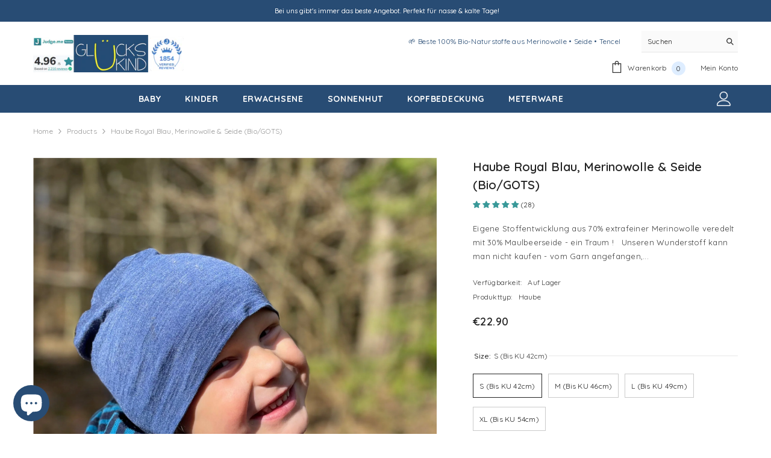

--- FILE ---
content_type: text/html; charset=utf-8
request_url: https://www.glueckskind-shop.at/products/haube-merinowolle-seide-bio-gots-royal-blau
body_size: 81826
content:
<!doctype html><html class="no-js" lang="de">
    <head>
        <meta charset="utf-8">
        <meta http-equiv="X-UA-Compatible" content="IE=edge">
        <meta name="viewport" content="width=device-width,initial-scale=1">
        <meta name="theme-color" content="">
        <link rel="canonical" href="https://www.glueckskind-shop.at/products/haube-merinowolle-seide-bio-gots-royal-blau" canonical-shop-url="https://www.glueckskind-shop.at/"><link rel="shortcut icon" href="//www.glueckskind-shop.at/cdn/shop/files/favicon32x32_32x32.jpg?v=1739114617" type="image/png"><link rel="preconnect" href="https://cdn.shopify.com" crossorigin>
        <title>Haube royal blau, Merinowolle &amp; Seide (bio/GOTS)  &ndash; Glückskind</title><meta name="description" content="Allerbeste Qualität, fair regional sozial und nachhaltig für dich Haube | Merinowolle &amp; Seide (bio/GOTS) - royal blau S (bis KU 42cm) Biomode für Baby, Kinder und Mama und Papa - Erwachsene, Stoff, Wollstoff, Meterware, Merinowolle, Seide, Wolle-Seide, Wollmix, Tencel, natur, kba, kbt, mulesing-frei">

<meta property="og:site_name" content="Glückskind">
<meta property="og:url" content="https://www.glueckskind-shop.at/products/haube-merinowolle-seide-bio-gots-royal-blau">
<meta property="og:title" content="Haube royal blau, Merinowolle &amp; Seide (bio/GOTS)">
<meta property="og:type" content="product">
<meta property="og:description" content="Allerbeste Qualität, fair regional sozial und nachhaltig für dich Haube | Merinowolle &amp; Seide (bio/GOTS) - royal blau S (bis KU 42cm) Biomode für Baby, Kinder und Mama und Papa - Erwachsene, Stoff, Wollstoff, Meterware, Merinowolle, Seide, Wolle-Seide, Wollmix, Tencel, natur, kba, kbt, mulesing-frei"><meta property="og:image" content="http://www.glueckskind-shop.at/cdn/shop/products/haube-royal-blau-merinowolle-seide-biogots-100-bio-wolle-seide-tencel-original-von-gluckskind-hoher-uv-schutz-448233.jpg?v=1710329343">
  <meta property="og:image:secure_url" content="https://www.glueckskind-shop.at/cdn/shop/products/haube-royal-blau-merinowolle-seide-biogots-100-bio-wolle-seide-tencel-original-von-gluckskind-hoher-uv-schutz-448233.jpg?v=1710329343">
  <meta property="og:image:width" content="2048">
  <meta property="og:image:height" content="2048"><meta property="og:price:amount" content="22.90">
  <meta property="og:price:currency" content="EUR"><meta name="twitter:card" content="summary_large_image">
<meta name="twitter:title" content="Haube royal blau, Merinowolle &amp; Seide (bio/GOTS)">
<meta name="twitter:description" content="Allerbeste Qualität, fair regional sozial und nachhaltig für dich Haube | Merinowolle &amp; Seide (bio/GOTS) - royal blau S (bis KU 42cm) Biomode für Baby, Kinder und Mama und Papa - Erwachsene, Stoff, Wollstoff, Meterware, Merinowolle, Seide, Wolle-Seide, Wollmix, Tencel, natur, kba, kbt, mulesing-frei">

        <script>window.performance && window.performance.mark && window.performance.mark('shopify.content_for_header.start');</script><meta name="google-site-verification" content="FMjxofkPa8ft_r94KtvrYywUNXk5Oq1rHuLbcdPQpmw">
<meta name="facebook-domain-verification" content="571zdy33yh18cvxfrv7revklt2pov2">
<meta id="shopify-digital-wallet" name="shopify-digital-wallet" content="/11638812/digital_wallets/dialog">
<meta name="shopify-checkout-api-token" content="45cdce715a381dac1e2a11b91ecd1d5c">
<meta id="in-context-paypal-metadata" data-shop-id="11638812" data-venmo-supported="false" data-environment="production" data-locale="de_DE" data-paypal-v4="true" data-currency="EUR">
<link rel="alternate" hreflang="x-default" href="https://www.glueckskind-shop.at/products/haube-merinowolle-seide-bio-gots-royal-blau">
<link rel="alternate" hreflang="en" href="https://www.glueckskind-shop.at/en/products/haube-merinowolle-seide-bio-gots-royal-blau">
<link rel="alternate" type="application/json+oembed" href="https://www.glueckskind-shop.at/products/haube-merinowolle-seide-bio-gots-royal-blau.oembed">
<script async="async" src="/checkouts/internal/preloads.js?locale=de-DE"></script>
<link rel="preconnect" href="https://shop.app" crossorigin="anonymous">
<script async="async" src="https://shop.app/checkouts/internal/preloads.js?locale=de-DE&shop_id=11638812" crossorigin="anonymous"></script>
<script id="apple-pay-shop-capabilities" type="application/json">{"shopId":11638812,"countryCode":"AT","currencyCode":"EUR","merchantCapabilities":["supports3DS"],"merchantId":"gid:\/\/shopify\/Shop\/11638812","merchantName":"Glückskind","requiredBillingContactFields":["postalAddress","email"],"requiredShippingContactFields":["postalAddress","email"],"shippingType":"shipping","supportedNetworks":["visa","maestro","masterCard"],"total":{"type":"pending","label":"Glückskind","amount":"1.00"},"shopifyPaymentsEnabled":true,"supportsSubscriptions":true}</script>
<script id="shopify-features" type="application/json">{"accessToken":"45cdce715a381dac1e2a11b91ecd1d5c","betas":["rich-media-storefront-analytics"],"domain":"www.glueckskind-shop.at","predictiveSearch":true,"shopId":11638812,"locale":"de"}</script>
<script>var Shopify = Shopify || {};
Shopify.shop = "gluckskind.myshopify.com";
Shopify.locale = "de";
Shopify.currency = {"active":"EUR","rate":"1.0"};
Shopify.country = "DE";
Shopify.theme = {"name":"ella-6-7-2-live_24Feb25","id":172092260617,"schema_name":"Ella","schema_version":"6.7.2","theme_store_id":null,"role":"main"};
Shopify.theme.handle = "null";
Shopify.theme.style = {"id":null,"handle":null};
Shopify.cdnHost = "www.glueckskind-shop.at/cdn";
Shopify.routes = Shopify.routes || {};
Shopify.routes.root = "/";</script>
<script type="module">!function(o){(o.Shopify=o.Shopify||{}).modules=!0}(window);</script>
<script>!function(o){function n(){var o=[];function n(){o.push(Array.prototype.slice.apply(arguments))}return n.q=o,n}var t=o.Shopify=o.Shopify||{};t.loadFeatures=n(),t.autoloadFeatures=n()}(window);</script>
<script>
  window.ShopifyPay = window.ShopifyPay || {};
  window.ShopifyPay.apiHost = "shop.app\/pay";
  window.ShopifyPay.redirectState = null;
</script>
<script id="shop-js-analytics" type="application/json">{"pageType":"product"}</script>
<script defer="defer" async type="module" src="//www.glueckskind-shop.at/cdn/shopifycloud/shop-js/modules/v2/client.init-shop-cart-sync_KNlu3ypL.de.esm.js"></script>
<script defer="defer" async type="module" src="//www.glueckskind-shop.at/cdn/shopifycloud/shop-js/modules/v2/chunk.common_SKKNcA3B.esm.js"></script>
<script type="module">
  await import("//www.glueckskind-shop.at/cdn/shopifycloud/shop-js/modules/v2/client.init-shop-cart-sync_KNlu3ypL.de.esm.js");
await import("//www.glueckskind-shop.at/cdn/shopifycloud/shop-js/modules/v2/chunk.common_SKKNcA3B.esm.js");

  window.Shopify.SignInWithShop?.initShopCartSync?.({"fedCMEnabled":true,"windoidEnabled":true});

</script>
<script>
  window.Shopify = window.Shopify || {};
  if (!window.Shopify.featureAssets) window.Shopify.featureAssets = {};
  window.Shopify.featureAssets['shop-js'] = {"shop-cart-sync":["modules/v2/client.shop-cart-sync_k8i4GZj8.de.esm.js","modules/v2/chunk.common_SKKNcA3B.esm.js"],"init-fed-cm":["modules/v2/client.init-fed-cm_D0BjbGtx.de.esm.js","modules/v2/chunk.common_SKKNcA3B.esm.js"],"init-shop-email-lookup-coordinator":["modules/v2/client.init-shop-email-lookup-coordinator_C1Mn5gmY.de.esm.js","modules/v2/chunk.common_SKKNcA3B.esm.js"],"shop-cash-offers":["modules/v2/client.shop-cash-offers_B3whTqcF.de.esm.js","modules/v2/chunk.common_SKKNcA3B.esm.js","modules/v2/chunk.modal_DkIG3Fgw.esm.js"],"shop-button":["modules/v2/client.shop-button_D_RfUj15.de.esm.js","modules/v2/chunk.common_SKKNcA3B.esm.js"],"init-windoid":["modules/v2/client.init-windoid_8jeYy5EL.de.esm.js","modules/v2/chunk.common_SKKNcA3B.esm.js"],"avatar":["modules/v2/client.avatar_BTnouDA3.de.esm.js"],"init-shop-cart-sync":["modules/v2/client.init-shop-cart-sync_KNlu3ypL.de.esm.js","modules/v2/chunk.common_SKKNcA3B.esm.js"],"shop-toast-manager":["modules/v2/client.shop-toast-manager_BgCuCmrO.de.esm.js","modules/v2/chunk.common_SKKNcA3B.esm.js"],"pay-button":["modules/v2/client.pay-button_CjdnaBv_.de.esm.js","modules/v2/chunk.common_SKKNcA3B.esm.js"],"shop-login-button":["modules/v2/client.shop-login-button_CEUlukBc.de.esm.js","modules/v2/chunk.common_SKKNcA3B.esm.js","modules/v2/chunk.modal_DkIG3Fgw.esm.js"],"init-customer-accounts-sign-up":["modules/v2/client.init-customer-accounts-sign-up_DzHMkW24.de.esm.js","modules/v2/client.shop-login-button_CEUlukBc.de.esm.js","modules/v2/chunk.common_SKKNcA3B.esm.js","modules/v2/chunk.modal_DkIG3Fgw.esm.js"],"init-shop-for-new-customer-accounts":["modules/v2/client.init-shop-for-new-customer-accounts_YhlXPR3_.de.esm.js","modules/v2/client.shop-login-button_CEUlukBc.de.esm.js","modules/v2/chunk.common_SKKNcA3B.esm.js","modules/v2/chunk.modal_DkIG3Fgw.esm.js"],"init-customer-accounts":["modules/v2/client.init-customer-accounts_OI3KPqOS.de.esm.js","modules/v2/client.shop-login-button_CEUlukBc.de.esm.js","modules/v2/chunk.common_SKKNcA3B.esm.js","modules/v2/chunk.modal_DkIG3Fgw.esm.js"],"shop-follow-button":["modules/v2/client.shop-follow-button_hOj2EoVV.de.esm.js","modules/v2/chunk.common_SKKNcA3B.esm.js","modules/v2/chunk.modal_DkIG3Fgw.esm.js"],"lead-capture":["modules/v2/client.lead-capture_BxEnh2Kl.de.esm.js","modules/v2/chunk.common_SKKNcA3B.esm.js","modules/v2/chunk.modal_DkIG3Fgw.esm.js"],"checkout-modal":["modules/v2/client.checkout-modal_BXOrYBqT.de.esm.js","modules/v2/chunk.common_SKKNcA3B.esm.js","modules/v2/chunk.modal_DkIG3Fgw.esm.js"],"shop-login":["modules/v2/client.shop-login_C0yXGVIT.de.esm.js","modules/v2/chunk.common_SKKNcA3B.esm.js","modules/v2/chunk.modal_DkIG3Fgw.esm.js"],"payment-terms":["modules/v2/client.payment-terms_DLEnrQGV.de.esm.js","modules/v2/chunk.common_SKKNcA3B.esm.js","modules/v2/chunk.modal_DkIG3Fgw.esm.js"]};
</script>
<script>(function() {
  var isLoaded = false;
  function asyncLoad() {
    if (isLoaded) return;
    isLoaded = true;
    var urls = ["\/\/cdn.shopify.com\/proxy\/d2feda302553cd2c09b4e52436a638d15fa630b4934430a5c233bd788e881d84\/bingshoppingtool-t2app-prod.trafficmanager.net\/uet\/tracking_script?shop=gluckskind.myshopify.com\u0026sp-cache-control=cHVibGljLCBtYXgtYWdlPTkwMA","https:\/\/sdk.vyrl.co\/loaders\/1\/online_store.js?shop=gluckskind.myshopify.com","\/\/www.powr.io\/powr.js?powr-token=gluckskind.myshopify.com\u0026external-type=shopify\u0026shop=gluckskind.myshopify.com","\/\/cdn.shopify.com\/proxy\/00089913c28ad5c82b40cbe1f996b46174397d368090e008a049a320cb548ef9\/d1639lhkj5l89m.cloudfront.net\/js\/storefront\/uppromote.js?shop=gluckskind.myshopify.com\u0026sp-cache-control=cHVibGljLCBtYXgtYWdlPTkwMA"];
    for (var i = 0; i < urls.length; i++) {
      var s = document.createElement('script');
      s.type = 'text/javascript';
      s.async = true;
      s.src = urls[i];
      var x = document.getElementsByTagName('script')[0];
      x.parentNode.insertBefore(s, x);
    }
  };
  if(window.attachEvent) {
    window.attachEvent('onload', asyncLoad);
  } else {
    window.addEventListener('load', asyncLoad, false);
  }
})();</script>
<script id="__st">var __st={"a":11638812,"offset":3600,"reqid":"0066f537-7fa9-4a05-850c-1404d6e696e9-1767140492","pageurl":"www.glueckskind-shop.at\/products\/haube-merinowolle-seide-bio-gots-royal-blau","u":"762fa291a2dc","p":"product","rtyp":"product","rid":11444017043};</script>
<script>window.ShopifyPaypalV4VisibilityTracking = true;</script>
<script id="captcha-bootstrap">!function(){'use strict';const t='contact',e='account',n='new_comment',o=[[t,t],['blogs',n],['comments',n],[t,'customer']],c=[[e,'customer_login'],[e,'guest_login'],[e,'recover_customer_password'],[e,'create_customer']],r=t=>t.map((([t,e])=>`form[action*='/${t}']:not([data-nocaptcha='true']) input[name='form_type'][value='${e}']`)).join(','),a=t=>()=>t?[...document.querySelectorAll(t)].map((t=>t.form)):[];function s(){const t=[...o],e=r(t);return a(e)}const i='password',u='form_key',d=['recaptcha-v3-token','g-recaptcha-response','h-captcha-response',i],f=()=>{try{return window.sessionStorage}catch{return}},m='__shopify_v',_=t=>t.elements[u];function p(t,e,n=!1){try{const o=window.sessionStorage,c=JSON.parse(o.getItem(e)),{data:r}=function(t){const{data:e,action:n}=t;return t[m]||n?{data:e,action:n}:{data:t,action:n}}(c);for(const[e,n]of Object.entries(r))t.elements[e]&&(t.elements[e].value=n);n&&o.removeItem(e)}catch(o){console.error('form repopulation failed',{error:o})}}const l='form_type',E='cptcha';function T(t){t.dataset[E]=!0}const w=window,h=w.document,L='Shopify',v='ce_forms',y='captcha';let A=!1;((t,e)=>{const n=(g='f06e6c50-85a8-45c8-87d0-21a2b65856fe',I='https://cdn.shopify.com/shopifycloud/storefront-forms-hcaptcha/ce_storefront_forms_captcha_hcaptcha.v1.5.2.iife.js',D={infoText:'Durch hCaptcha geschützt',privacyText:'Datenschutz',termsText:'Allgemeine Geschäftsbedingungen'},(t,e,n)=>{const o=w[L][v],c=o.bindForm;if(c)return c(t,g,e,D).then(n);var r;o.q.push([[t,g,e,D],n]),r=I,A||(h.body.append(Object.assign(h.createElement('script'),{id:'captcha-provider',async:!0,src:r})),A=!0)});var g,I,D;w[L]=w[L]||{},w[L][v]=w[L][v]||{},w[L][v].q=[],w[L][y]=w[L][y]||{},w[L][y].protect=function(t,e){n(t,void 0,e),T(t)},Object.freeze(w[L][y]),function(t,e,n,w,h,L){const[v,y,A,g]=function(t,e,n){const i=e?o:[],u=t?c:[],d=[...i,...u],f=r(d),m=r(i),_=r(d.filter((([t,e])=>n.includes(e))));return[a(f),a(m),a(_),s()]}(w,h,L),I=t=>{const e=t.target;return e instanceof HTMLFormElement?e:e&&e.form},D=t=>v().includes(t);t.addEventListener('submit',(t=>{const e=I(t);if(!e)return;const n=D(e)&&!e.dataset.hcaptchaBound&&!e.dataset.recaptchaBound,o=_(e),c=g().includes(e)&&(!o||!o.value);(n||c)&&t.preventDefault(),c&&!n&&(function(t){try{if(!f())return;!function(t){const e=f();if(!e)return;const n=_(t);if(!n)return;const o=n.value;o&&e.removeItem(o)}(t);const e=Array.from(Array(32),(()=>Math.random().toString(36)[2])).join('');!function(t,e){_(t)||t.append(Object.assign(document.createElement('input'),{type:'hidden',name:u})),t.elements[u].value=e}(t,e),function(t,e){const n=f();if(!n)return;const o=[...t.querySelectorAll(`input[type='${i}']`)].map((({name:t})=>t)),c=[...d,...o],r={};for(const[a,s]of new FormData(t).entries())c.includes(a)||(r[a]=s);n.setItem(e,JSON.stringify({[m]:1,action:t.action,data:r}))}(t,e)}catch(e){console.error('failed to persist form',e)}}(e),e.submit())}));const S=(t,e)=>{t&&!t.dataset[E]&&(n(t,e.some((e=>e===t))),T(t))};for(const o of['focusin','change'])t.addEventListener(o,(t=>{const e=I(t);D(e)&&S(e,y())}));const B=e.get('form_key'),M=e.get(l),P=B&&M;t.addEventListener('DOMContentLoaded',(()=>{const t=y();if(P)for(const e of t)e.elements[l].value===M&&p(e,B);[...new Set([...A(),...v().filter((t=>'true'===t.dataset.shopifyCaptcha))])].forEach((e=>S(e,t)))}))}(h,new URLSearchParams(w.location.search),n,t,e,['guest_login'])})(!0,!0)}();</script>
<script integrity="sha256-4kQ18oKyAcykRKYeNunJcIwy7WH5gtpwJnB7kiuLZ1E=" data-source-attribution="shopify.loadfeatures" defer="defer" src="//www.glueckskind-shop.at/cdn/shopifycloud/storefront/assets/storefront/load_feature-a0a9edcb.js" crossorigin="anonymous"></script>
<script crossorigin="anonymous" defer="defer" src="//www.glueckskind-shop.at/cdn/shopifycloud/storefront/assets/shopify_pay/storefront-65b4c6d7.js?v=20250812"></script>
<script data-source-attribution="shopify.dynamic_checkout.dynamic.init">var Shopify=Shopify||{};Shopify.PaymentButton=Shopify.PaymentButton||{isStorefrontPortableWallets:!0,init:function(){window.Shopify.PaymentButton.init=function(){};var t=document.createElement("script");t.src="https://www.glueckskind-shop.at/cdn/shopifycloud/portable-wallets/latest/portable-wallets.de.js",t.type="module",document.head.appendChild(t)}};
</script>
<script data-source-attribution="shopify.dynamic_checkout.buyer_consent">
  function portableWalletsHideBuyerConsent(e){var t=document.getElementById("shopify-buyer-consent"),n=document.getElementById("shopify-subscription-policy-button");t&&n&&(t.classList.add("hidden"),t.setAttribute("aria-hidden","true"),n.removeEventListener("click",e))}function portableWalletsShowBuyerConsent(e){var t=document.getElementById("shopify-buyer-consent"),n=document.getElementById("shopify-subscription-policy-button");t&&n&&(t.classList.remove("hidden"),t.removeAttribute("aria-hidden"),n.addEventListener("click",e))}window.Shopify?.PaymentButton&&(window.Shopify.PaymentButton.hideBuyerConsent=portableWalletsHideBuyerConsent,window.Shopify.PaymentButton.showBuyerConsent=portableWalletsShowBuyerConsent);
</script>
<script data-source-attribution="shopify.dynamic_checkout.cart.bootstrap">document.addEventListener("DOMContentLoaded",(function(){function t(){return document.querySelector("shopify-accelerated-checkout-cart, shopify-accelerated-checkout")}if(t())Shopify.PaymentButton.init();else{new MutationObserver((function(e,n){t()&&(Shopify.PaymentButton.init(),n.disconnect())})).observe(document.body,{childList:!0,subtree:!0})}}));
</script>
<link id="shopify-accelerated-checkout-styles" rel="stylesheet" media="screen" href="https://www.glueckskind-shop.at/cdn/shopifycloud/portable-wallets/latest/accelerated-checkout-backwards-compat.css" crossorigin="anonymous">
<style id="shopify-accelerated-checkout-cart">
        #shopify-buyer-consent {
  margin-top: 1em;
  display: inline-block;
  width: 100%;
}

#shopify-buyer-consent.hidden {
  display: none;
}

#shopify-subscription-policy-button {
  background: none;
  border: none;
  padding: 0;
  text-decoration: underline;
  font-size: inherit;
  cursor: pointer;
}

#shopify-subscription-policy-button::before {
  box-shadow: none;
}

      </style>
<script id="sections-script" data-sections="header-navigation-plain,header-mobile" defer="defer" src="//www.glueckskind-shop.at/cdn/shop/t/27/compiled_assets/scripts.js?3208"></script>
<script>window.performance && window.performance.mark && window.performance.mark('shopify.content_for_header.end');</script>
        <style>@import url('https://fonts.googleapis.com/css?family=Quicksand:300,300i,400,400i,500,500i,600,600i,700,700i,800,800i&display=swap');
                

:root {
        --font-family-1: Quicksand;
        --font-family-2: Quicksand;

        /* Settings Body */--font-body-family: Quicksand;--font-body-size: 12px;--font-body-weight: 400;--body-line-height: 22px;--body-letter-spacing: .02em;

        /* Settings Heading */--font-heading-family: Quicksand;--font-heading-size: 16px;--font-heading-weight: 700;--font-heading-style: normal;--heading-line-height: 24px;--heading-letter-spacing: .05em;--heading-text-transform: uppercase;--heading-border-height: 2px;

        /* Menu Lv1 */--font-menu-lv1-family: Quicksand;--font-menu-lv1-size: 14px;--font-menu-lv1-weight: 700;--menu-lv1-line-height: 22px;--menu-lv1-letter-spacing: .05em;--menu-lv1-text-transform: uppercase;

        /* Menu Lv2 */--font-menu-lv2-family: Quicksand;--font-menu-lv2-size: 12px;--font-menu-lv2-weight: 400;--menu-lv2-line-height: 22px;--menu-lv2-letter-spacing: .02em;--menu-lv2-text-transform: capitalize;

        /* Menu Lv3 */--font-menu-lv3-family: Quicksand;--font-menu-lv3-size: 12px;--font-menu-lv3-weight: 400;--menu-lv3-line-height: 22px;--menu-lv3-letter-spacing: .02em;--menu-lv3-text-transform: capitalize;

        /* Mega Menu Lv2 */--font-mega-menu-lv2-family: Quicksand;--font-mega-menu-lv2-size: 12px;--font-mega-menu-lv2-weight: 600;--font-mega-menu-lv2-style: normal;--mega-menu-lv2-line-height: 22px;--mega-menu-lv2-letter-spacing: .02em;--mega-menu-lv2-text-transform: uppercase;

        /* Mega Menu Lv3 */--font-mega-menu-lv3-family: Quicksand;--font-mega-menu-lv3-size: 12px;--font-mega-menu-lv3-weight: 400;--mega-menu-lv3-line-height: 22px;--mega-menu-lv3-letter-spacing: .02em;--mega-menu-lv3-text-transform: capitalize;

        /* Product Card Title */--product-title-font: Quicksand;--product-title-font-size : 12px;--product-title-font-weight : 400;--product-title-line-height: 22px;--product-title-letter-spacing: .02em;--product-title-line-text : 2;--product-title-text-transform : capitalize;--product-title-margin-bottom: 10px;

        /* Product Card Vendor */--product-vendor-font: Quicksand;--product-vendor-font-size : 12px;--product-vendor-font-weight : 400;--product-vendor-font-style : normal;--product-vendor-line-height: 22px;--product-vendor-letter-spacing: .02em;--product-vendor-text-transform : uppercase;--product-vendor-margin-bottom: 0px;--product-vendor-margin-top: 0px;

        /* Product Card Price */--product-price-font: Quicksand;--product-price-font-size : 14px;--product-price-font-weight : 600;--product-price-line-height: 22px;--product-price-letter-spacing: .02em;--product-price-margin-top: 0px;--product-price-margin-bottom: 13px;

        /* Product Card Badge */--badge-font: Quicksand;--badge-font-size : 12px;--badge-font-weight : 400;--badge-text-transform : capitalize;--badge-letter-spacing: .02em;--badge-line-height: 20px;--badge-border-radius: 0px;--badge-padding-top: 0px;--badge-padding-bottom: 0px;--badge-padding-left-right: 8px;--badge-postion-top: 0px;--badge-postion-left-right: 0px;

        /* Product Quickview */
        --product-quickview-font-size : 12px; --product-quickview-line-height: 23px; --product-quickview-border-radius: 1px; --product-quickview-padding-top: 0px; --product-quickview-padding-bottom: 0px; --product-quickview-padding-left-right: 7px; --product-quickview-sold-out-product: #e95144;--product-quickview-box-shadow: none;/* Blog Card Tile */--blog-title-font: Quicksand;--blog-title-font-size : 20px; --blog-title-font-weight : 700; --blog-title-line-height: 29px; --blog-title-letter-spacing: .09em; --blog-title-text-transform : uppercase;

        /* Blog Card Info (Date, Author) */--blog-info-font: Quicksand;--blog-info-font-size : 14px; --blog-info-font-weight : 400; --blog-info-line-height: 20px; --blog-info-letter-spacing: .02em; --blog-info-text-transform : uppercase;

        /* Button 1 */--btn-1-font-family: Quicksand;--btn-1-font-size: 14px; --btn-1-font-weight: 700; --btn-1-text-transform: uppercase; --btn-1-line-height: 22px; --btn-1-letter-spacing: .05em; --btn-1-text-align: center; --btn-1-border-radius: 0px; --btn-1-border-width: 1px; --btn-1-border-style: solid; --btn-1-padding-top: 10px; --btn-1-padding-bottom: 10px; --btn-1-horizontal-length: 0px; --btn-1-vertical-length: 0px; --btn-1-blur-radius: 0px; --btn-1-spread: 0px;
        
--btn-1-all-bg-opacity-hover: rgba(0, 0, 0, 0.5);--btn-1-inset: ;/* Button 2 */--btn-2-font-family: Quicksand;--btn-2-font-size: 18px; --btn-2-font-weight: 700; --btn-2-text-transform: uppercase; --btn-2-line-height: 23px; --btn-2-letter-spacing: .05em; --btn-2-text-align: right; --btn-2-border-radius: 6px; --btn-2-border-width: 1px; --btn-2-border-style: solid; --btn-2-padding-top: 20px; --btn-2-padding-bottom: 20px; --btn-2-horizontal-length: 4px; --btn-2-vertical-length: 4px; --btn-2-blur-radius: 7px; --btn-2-spread: 0px;
        
--btn-2-all-bg-opacity: rgba(40, 76, 116, 0.5);--btn-2-all-bg-opacity-hover: rgba(0, 0, 0, 0.5);--btn-2-inset: ;/* Button 3 */--btn-3-font-family: Quicksand;--btn-3-font-size: 14px; --btn-3-font-weight: 700; --btn-3-text-transform: uppercase; --btn-3-line-height: 22px; --btn-3-letter-spacing: .05em; --btn-3-text-align: center; --btn-3-border-radius: 0px; --btn-3-border-width: 1px; --btn-3-border-style: solid; --btn-3-padding-top: 10px; --btn-3-padding-bottom: 10px; --btn-3-horizontal-length: 0px; --btn-3-vertical-length: 0px; --btn-3-blur-radius: 0px; --btn-3-spread: 0px;
        
--btn-3-all-bg-opacity: rgba(0, 0, 0, 0.1);--btn-3-all-bg-opacity-hover: rgba(0, 0, 0, 0.1);--btn-3-inset: ;/* Footer Heading */--footer-heading-font-family: Quicksand;--footer-heading-font-size : 15px; --footer-heading-font-weight : 600; --footer-heading-line-height : 22px; --footer-heading-letter-spacing : .05em; --footer-heading-text-transform : uppercase;

        /* Footer Link */--footer-link-font-family: Quicksand;--footer-link-font-size : 12px; --footer-link-font-weight : ; --footer-link-line-height : 28px; --footer-link-letter-spacing : .02em; --footer-link-text-transform : capitalize;

        /* Page Title */--font-page-title-family: Quicksand;--font-page-title-size: 20px; --font-page-title-weight: 700; --font-page-title-style: normal; --page-title-line-height: 20px; --page-title-letter-spacing: .05em; --page-title-text-transform: uppercase;

        /* Font Product Tab Title */
        --font-tab-type-1: Quicksand; --font-tab-type-2: Quicksand;

        /* Text Size */
        --text-size-font-size : 10px; --text-size-font-weight : 400; --text-size-line-height : 22px; --text-size-letter-spacing : 0; --text-size-text-transform : uppercase; --text-size-color : #787878;

        /* Font Weight */
        --font-weight-normal: 400; --font-weight-medium: 500; --font-weight-semibold: 600; --font-weight-bold: 700; --font-weight-bolder: 800; --font-weight-black: 900;

        /* Radio Button */
        --form-label-checkbox-before-bg: #fff; --form-label-checkbox-before-border: #cecece; --form-label-checkbox-before-bg-checked: #000;

        /* Conatiner */
        --body-custom-width-container: 1600px;

        /* Layout Boxed */
        --color-background-layout-boxed: #f8f8f8;/* Arrow */
        --position-horizontal-slick-arrow: 0;

        /* General Color*/
        --color-text: #232323; --color-text2: #969696; --color-global: #232323; --color-white: #FFFFFF; --color-grey: #868686; --color-black: #202020; --color-base-text-rgb: 35, 35, 35; --color-base-text2-rgb: 150, 150, 150; --color-background: #ffffff; --color-background-rgb: 255, 255, 255; --color-background-overylay: rgba(255, 255, 255, 0.9); --color-base-accent-text: ; --color-base-accent-1: ; --color-base-accent-2: ; --color-link: #232323; --color-link-hover: #232323; --color-error: #D93333; --color-error-bg: #FCEEEE; --color-success: #5A5A5A; --color-success-bg: #DFF0D8; --color-info: #202020; --color-info-bg: #FFF2DD; --color-link-underline: rgba(35, 35, 35, 0.5); --color-breadcrumb: #999999; --colors-breadcrumb-hover: #232323;--colors-breadcrumb-active: #999999; --border-global: #e6e6e6; --bg-global: #fafafa; --bg-planceholder: #fafafa; --color-warning: #fff; --bg-warning: #e0b252; --color-background-10 : #e9e9e9; --color-background-20 : #d3d3d3; --color-background-30 : #bdbdbd; --color-background-50 : #919191; --color-background-global : #919191;

        /* Arrow Color */
        --arrow-color: #323232; --arrow-background-color: #fff; --arrow-border-color: #ccc;--arrow-color-hover: #323232;--arrow-background-color-hover: #f8f8f8;--arrow-border-color-hover: #f8f8f8;--arrow-width: 35px;--arrow-height: 35px;--arrow-size: px;--arrow-size-icon: 17px;--arrow-border-radius: 50%;--arrow-border-width: 1px;--arrow-width-half: -17px;

        /* Pagination Color */
        --pagination-item-color: #3c3c3c; --pagination-item-color-active: #3c3c3c; --pagination-item-bg-color: #fff;--pagination-item-bg-color-active: #fff;--pagination-item-border-color: #fff;--pagination-item-border-color-active: #ffffff;--pagination-arrow-color: #3c3c3c;--pagination-arrow-color-active: #3c3c3c;--pagination-arrow-bg-color: #fff;--pagination-arrow-bg-color-active: #fff;--pagination-arrow-border-color: #fff;--pagination-arrow-border-color-active: #fff;

        /* Dots Color */
        --dots-color: transparent;--dots-border-color: #323232;--dots-color-active: #323232;--dots-border-color-active: #323232;--dots-style2-background-opacity: #00000050;--dots-width: 12px;--dots-height: 12px;

        /* Button Color */
        --btn-1-color: #FFFFFF;--btn-1-bg: #284c74;--btn-1-border: #284c74;--btn-1-color-hover: #232323;--btn-1-bg-hover: #ffffff;--btn-1-border-hover: #232323;
        --btn-2-color: #232323;--btn-2-bg: #FFFFFF;--btn-2-border: #727272;--btn-2-color-hover: #FFFFFF;--btn-2-bg-hover: #232323;--btn-2-border-hover: #232323;
        --btn-3-color: #FFFFFF;--btn-3-bg: #e9514b;--btn-3-border: #e9514b;--btn-3-color-hover: #ffffff;--btn-3-bg-hover: #e9514b;--btn-3-border-hover: #e9514b;
        --anchor-transition: all ease .3s;--bg-white: #ffffff;--bg-black: #000000;--bg-grey: #808080;--icon: var(--color-text);--text-cart: #3c3c3c;--duration-short: 100ms;--duration-default: 350ms;--duration-long: 500ms;--form-input-bg: #ffffff;--form-input-border: #c7c7c7;--form-input-color: #232323;--form-input-placeholder: #868686;--form-label: #232323;

        --new-badge-color: #232323;--new-badge-bg: #FFFFFF;--sale-badge-color: #ffffff;--sale-badge-bg: #e95144;--sold-out-badge-color: #ffffff;--sold-out-badge-bg: #c1c1c1;--custom-badge-color: #ffffff;--custom-badge-bg: #ffbb49;--bundle-badge-color: #ffffff;--bundle-badge-bg: #232323;
        
        --product-title-color : #232323;--product-title-color-hover : #232323;--product-vendor-color : #969696;--product-price-color : #232323;--product-sale-price-color : #e95144;--product-compare-price-color : #969696;--product-countdown-color : #c12e48;--product-countdown-bg-color : #ffffff;

        --product-swatch-border : #cbcbcb;--product-swatch-border-active : #284c74;--product-swatch-width : 40px;--product-swatch-height : 40px;--product-swatch-border-radius : 0px;--product-swatch-color-width : 40px;--product-swatch-color-height : 40px;--product-swatch-color-border-radius : 20px;

        --product-wishlist-color : #000000;--product-wishlist-bg : #ffffff;--product-wishlist-border : transparent;--product-wishlist-color-added : #ffffff;--product-wishlist-bg-added : #000000;--product-wishlist-border-added : transparent;--product-compare-color : #000000;--product-compare-bg : #FFFFFF;--product-compare-color-added : #D12442; --product-compare-bg-added : #FFFFFF; --product-hot-stock-text-color : #d62828; --product-quick-view-color : #000000; --product-cart-image-fit : contain; --product-title-variant-font-size: 16px;--product-quick-view-bg : #FFFFFF;--product-quick-view-bg-above-button: rgba(255, 255, 255, 0.7);--product-quick-view-color-hover : #FFFFFF;--product-quick-view-bg-hover : #000000;--product-action-color : #232323;--product-action-bg : #ffffff;--product-action-border : #000000;--product-action-color-hover : #FFFFFF;--product-action-bg-hover : #232323;--product-action-border-hover : #232323;

        /* Multilevel Category Filter */
        --color-label-multiLevel-categories: #232323;--bg-label-multiLevel-categories: #fff;--color-button-multiLevel-categories: #fff;--bg-button-multiLevel-categories: #ff8b21;--border-button-multiLevel-categories: transparent;--hover-color-button-multiLevel-categories: #fff;--hover-bg-button-multiLevel-categories: #ff8b21;--cart-item-bg : #ffffff;--cart-item-border : #e8e8e8;--cart-item-border-width : 1px;--cart-item-border-style : solid;--free-shipping-height : 10px;--free-shipping-border-radius : 20px;--free-shipping-color : #727272; --free-shipping-bg : #ededed;--free-shipping-bg-1: #e95144;--free-shipping-bg-2: #ffc206;--free-shipping-bg-3: #284c74;--free-shipping-bg-4: #284c74; --free-shipping-min-height : 20.0px;--w-product-swatch-custom: 30px;--h-product-swatch-custom: 30px;--w-product-swatch-custom-mb: 20px;--h-product-swatch-custom-mb: 20px;--font-size-product-swatch-more: 12px;--swatch-border : #cbcbcb;--swatch-border-active : #232323;

        --variant-size: #284c74;--variant-size-border: #e7e7e7;--variant-size-bg: #ffffff;--variant-size-hover: #ffffff;--variant-size-border-hover: #232323;--variant-size-bg-hover: #284c74;--variant-bg : #ffffff; --variant-color : #232323; --variant-bg-active : #ffffff; --variant-color-active : #232323;

        --fontsize-text-social: 12px;
        --page-content-distance: 64px;--sidebar-content-distance: 40px;--button-transition-ease: cubic-bezier(.25,.46,.45,.94);

        /* Loading Spinner Color */
        --spinner-top-color: #fc0; --spinner-right-color: #4dd4c6; --spinner-bottom-color: #f00; --spinner-left-color: #f6f6f6;

        /* Product Card Marquee */
        --product-marquee-background-color: ;--product-marquee-text-color: #FFFFFF;--product-marquee-text-size: 14px;--product-marquee-text-mobile-size: 14px;--product-marquee-text-weight: 400;--product-marquee-text-transform: none;--product-marquee-text-style: italic;--product-marquee-speed: ; --product-marquee-line-height: calc(var(--product-marquee-text-mobile-size) * 1.5);
    }
</style>
        <link href="//www.glueckskind-shop.at/cdn/shop/t/27/assets/base.css?v=64545444921439833661740410997" rel="stylesheet" type="text/css" media="all" />
<link href="//www.glueckskind-shop.at/cdn/shop/t/27/assets/fade-up-animation.css?v=42938924131969288901739360552" rel="stylesheet" type="text/css" media="all" />
<link href="//www.glueckskind-shop.at/cdn/shop/t/27/assets/animated.css?v=124579380764407670711739360551" rel="stylesheet" type="text/css" media="all" />
<link href="//www.glueckskind-shop.at/cdn/shop/t/27/assets/component-card.css?v=30603824125096546601739360551" rel="stylesheet" type="text/css" media="all" />
<link href="//www.glueckskind-shop.at/cdn/shop/t/27/assets/component-loading-overlay.css?v=23413779889692260311739360551" rel="stylesheet" type="text/css" media="all" />
<link href="//www.glueckskind-shop.at/cdn/shop/t/27/assets/component-loading-banner.css?v=69856287195459887291739360551" rel="stylesheet" type="text/css" media="all" />
<link href="//www.glueckskind-shop.at/cdn/shop/t/27/assets/component-quick-cart.css?v=26051518140860836451739360552" rel="stylesheet" type="text/css" media="all" />
<link rel="stylesheet" href="//www.glueckskind-shop.at/cdn/shop/t/27/assets/vendor.css?v=51530415543490038341739360553" media="print" onload="this.media='all'">
<noscript><link href="//www.glueckskind-shop.at/cdn/shop/t/27/assets/vendor.css?v=51530415543490038341739360553" rel="stylesheet" type="text/css" media="all" /></noscript>



<link href="//www.glueckskind-shop.at/cdn/shop/t/27/assets/component-predictive-search.css?v=108862789226156590491739360552" rel="stylesheet" type="text/css" media="all" />
<link rel="stylesheet" href="//www.glueckskind-shop.at/cdn/shop/t/27/assets/component-newsletter.css?v=111617043413587308161739360552" media="print" onload="this.media='all'">
<link rel="stylesheet" href="//www.glueckskind-shop.at/cdn/shop/t/27/assets/component-slider.css?v=134420753549460766241739360552" media="print" onload="this.media='all'">
<link rel="stylesheet" href="//www.glueckskind-shop.at/cdn/shop/t/27/assets/component-list-social.css?v=102044711114163579551739360551" media="print" onload="this.media='all'"><noscript><link href="//www.glueckskind-shop.at/cdn/shop/t/27/assets/component-newsletter.css?v=111617043413587308161739360552" rel="stylesheet" type="text/css" media="all" /></noscript>
<noscript><link href="//www.glueckskind-shop.at/cdn/shop/t/27/assets/component-slider.css?v=134420753549460766241739360552" rel="stylesheet" type="text/css" media="all" /></noscript>
<noscript><link href="//www.glueckskind-shop.at/cdn/shop/t/27/assets/component-list-social.css?v=102044711114163579551739360551" rel="stylesheet" type="text/css" media="all" /></noscript>

<style type="text/css">
	.nav-title-mobile {display: none;}.list-menu--disclosure{display: none;position: absolute;min-width: 100%;width: 22rem;background-color: var(--bg-white);box-shadow: 0 1px 4px 0 rgb(0 0 0 / 15%);padding: 5px 0 5px 20px;opacity: 0;visibility: visible;pointer-events: none;transition: opacity var(--duration-default) ease, transform var(--duration-default) ease;}.list-menu--disclosure-2{margin-left: calc(100% - 15px);z-index: 2;top: -5px;}.list-menu--disclosure:focus {outline: none;}.list-menu--disclosure.localization-selector {max-height: 18rem;overflow: auto;width: 10rem;padding: 0.5rem;}.js menu-drawer > details > summary::before, .js menu-drawer > details[open]:not(.menu-opening) > summary::before {content: '';position: absolute;cursor: default;width: 100%;height: calc(100vh - 100%);height: calc(var(--viewport-height, 100vh) - (var(--header-bottom-position, 100%)));top: 100%;left: 0;background: var(--color-foreground-50);opacity: 0;visibility: hidden;z-index: 2;transition: opacity var(--duration-default) ease,visibility var(--duration-default) ease;}menu-drawer > details[open] > summary::before {visibility: visible;opacity: 1;}.menu-drawer {position: absolute;transform: translateX(-100%);visibility: hidden;z-index: 3;left: 0;top: 100%;width: 100%;max-width: calc(100vw - 4rem);padding: 0;border: 0.1rem solid var(--color-background-10);border-left: 0;border-bottom: 0;background-color: var(--bg-white);overflow-x: hidden;}.js .menu-drawer {height: calc(100vh - 100%);height: calc(var(--viewport-height, 100vh) - (var(--header-bottom-position, 100%)));}.js details[open] > .menu-drawer, .js details[open] > .menu-drawer__submenu {transition: transform var(--duration-default) ease, visibility var(--duration-default) ease;}.no-js details[open] > .menu-drawer, .js details[open].menu-opening > .menu-drawer, details[open].menu-opening > .menu-drawer__submenu {transform: translateX(0);visibility: visible;}@media screen and (min-width: 750px) {.menu-drawer {width: 40rem;}.no-js .menu-drawer {height: auto;}}.menu-drawer__inner-container {position: relative;height: 100%;}.menu-drawer__navigation-container {display: grid;grid-template-rows: 1fr auto;align-content: space-between;overflow-y: auto;height: 100%;}.menu-drawer__navigation {padding: 0 0 5.6rem 0;}.menu-drawer__inner-submenu {height: 100%;overflow-x: hidden;overflow-y: auto;}.no-js .menu-drawer__navigation {padding: 0;}.js .menu-drawer__menu li {width: 100%;border-bottom: 1px solid #e6e6e6;overflow: hidden;}.menu-drawer__menu-item{line-height: var(--body-line-height);letter-spacing: var(--body-letter-spacing);padding: 10px 20px 10px 15px;cursor: pointer;display: flex;align-items: center;justify-content: space-between;}.menu-drawer__menu-item .label{display: inline-block;vertical-align: middle;font-size: calc(var(--font-body-size) - 4px);font-weight: var(--font-weight-normal);letter-spacing: var(--body-letter-spacing);height: 20px;line-height: 20px;margin: 0 0 0 10px;padding: 0 5px;text-transform: uppercase;text-align: center;position: relative;}.menu-drawer__menu-item .label:before{content: "";position: absolute;border: 5px solid transparent;top: 50%;left: -9px;transform: translateY(-50%);}.menu-drawer__menu-item > .icon{width: 24px;height: 24px;margin: 0 10px 0 0;}.menu-drawer__menu-item > .symbol {position: absolute;right: 20px;top: 50%;transform: translateY(-50%);display: flex;align-items: center;justify-content: center;font-size: 0;pointer-events: none;}.menu-drawer__menu-item > .symbol .icon{width: 14px;height: 14px;opacity: .6;}.menu-mobile-icon .menu-drawer__menu-item{justify-content: flex-start;}.no-js .menu-drawer .menu-drawer__menu-item > .symbol {display: none;}.js .menu-drawer__submenu {position: absolute;top: 0;width: 100%;bottom: 0;left: 0;background-color: var(--bg-white);z-index: 1;transform: translateX(100%);visibility: hidden;}.js .menu-drawer__submenu .menu-drawer__submenu {overflow-y: auto;}.menu-drawer__close-button {display: block;width: 100%;padding: 10px 15px;background-color: transparent;border: none;background: #f6f8f9;position: relative;}.menu-drawer__close-button .symbol{position: absolute;top: auto;left: 20px;width: auto;height: 22px;z-index: 10;display: flex;align-items: center;justify-content: center;font-size: 0;pointer-events: none;}.menu-drawer__close-button .icon {display: inline-block;vertical-align: middle;width: 18px;height: 18px;transform: rotate(180deg);}.menu-drawer__close-button .text{max-width: calc(100% - 50px);white-space: nowrap;overflow: hidden;text-overflow: ellipsis;display: inline-block;vertical-align: top;width: 100%;margin: 0 auto;}.no-js .menu-drawer__close-button {display: none;}.menu-drawer__utility-links {padding: 2rem;}.menu-drawer__account {display: inline-flex;align-items: center;text-decoration: none;padding: 1.2rem;margin-left: -1.2rem;font-size: 1.4rem;}.menu-drawer__account .icon-account {height: 2rem;width: 2rem;margin-right: 1rem;}.menu-drawer .list-social {justify-content: flex-start;margin-left: -1.25rem;margin-top: 2rem;}.menu-drawer .list-social:empty {display: none;}.menu-drawer .list-social__link {padding: 1.3rem 1.25rem;}

	/* Style General */
	.d-block{display: block}.d-inline-block{display: inline-block}.d-flex{display: flex}.d-none {display: none}.d-grid{display: grid}.ver-alg-mid {vertical-align: middle}.ver-alg-top{vertical-align: top}
	.flex-jc-start{justify-content:flex-start}.flex-jc-end{justify-content:flex-end}.flex-jc-center{justify-content:center}.flex-jc-between{justify-content:space-between}.flex-jc-stretch{justify-content:stretch}.flex-align-start{align-items: flex-start}.flex-align-center{align-items: center}.flex-align-end{align-items: flex-end}.flex-align-stretch{align-items:stretch}.flex-wrap{flex-wrap: wrap}.flex-nowrap{flex-wrap: nowrap}.fd-row{flex-direction:row}.fd-row-reverse{flex-direction:row-reverse}.fd-column{flex-direction:column}.fd-column-reverse{flex-direction:column-reverse}.fg-0{flex-grow:0}.fs-0{flex-shrink:0}.gap-15{gap:15px}.gap-30{gap:30px}.gap-col-30{column-gap:30px}
	.p-relative{position:relative}.p-absolute{position:absolute}.p-static{position:static}.p-fixed{position:fixed;}
	.zi-1{z-index:1}.zi-2{z-index:2}.zi-3{z-index:3}.zi-5{z-index:5}.zi-6{z-index:6}.zi-7{z-index:7}.zi-9{z-index:9}.zi-10{z-index:10}.zi-99{z-index:99} .zi-100{z-index:100} .zi-101{z-index:101}
	.top-0{top:0}.top-100{top:100%}.top-auto{top:auto}.left-0{left:0}.left-auto{left:auto}.right-0{right:0}.right-auto{right:auto}.bottom-0{bottom:0}
	.middle-y{top:50%;transform:translateY(-50%)}.middle-x{left:50%;transform:translateX(-50%)}
	.opacity-0{opacity:0}.opacity-1{opacity:1}
	.o-hidden{overflow:hidden}.o-visible{overflow:visible}.o-unset{overflow:unset}.o-x-hidden{overflow-x:hidden}.o-y-auto{overflow-y:auto;}
	.pt-0{padding-top:0}.pt-2{padding-top:2px}.pt-5{padding-top:5px}.pt-10{padding-top:10px}.pt-10-imp{padding-top:10px !important}.pt-12{padding-top:12px}.pt-16{padding-top:16px}.pt-20{padding-top:20px}.pt-24{padding-top:24px}.pt-30{padding-top:30px}.pt-32{padding-top:32px}.pt-36{padding-top:36px}.pt-48{padding-top:48px}.pb-0{padding-bottom:0}.pb-5{padding-bottom:5px}.pb-10{padding-bottom:10px}.pb-10-imp{padding-bottom:10px !important}.pb-12{padding-bottom:12px}.pb-15{padding-bottom:15px}.pb-16{padding-bottom:16px}.pb-18{padding-bottom:18px}.pb-20{padding-bottom:20px}.pb-24{padding-bottom:24px}.pb-32{padding-bottom:32px}.pb-40{padding-bottom:40px}.pb-48{padding-bottom:48px}.pb-50{padding-bottom:50px}.pb-80{padding-bottom:80px}.pb-84{padding-bottom:84px}.pr-0{padding-right:0}.pr-5{padding-right: 5px}.pr-10{padding-right:10px}.pr-20{padding-right:20px}.pr-24{padding-right:24px}.pr-30{padding-right:30px}.pr-36{padding-right:36px}.pr-80{padding-right:80px}.pl-0{padding-left:0}.pl-12{padding-left:12px}.pl-20{padding-left:20px}.pl-24{padding-left:24px}.pl-36{padding-left:36px}.pl-48{padding-left:48px}.pl-52{padding-left:52px}.pl-80{padding-left:80px}.p-zero{padding:0}
	.m-lr-auto{margin:0 auto}.m-zero{margin:0}.ml-auto{margin-left:auto}.ml-0{margin-left:0}.ml-5{margin-left:5px}.ml-15{margin-left:15px}.ml-20{margin-left:20px}.ml-30{margin-left:30px}.mr-auto{margin-right:auto}.mr-0{margin-right:0}.mr-5{margin-right:5px}.mr-10{margin-right:10px}.mr-20{margin-right:20px}.mr-30{margin-right:30px}.mt-0{margin-top: 0}.mt-10{margin-top: 10px}.mt-15{margin-top: 15px}.mt-20{margin-top: 20px}.mt-25{margin-top: 25px}.mt-30{margin-top: 30px}.mt-40{margin-top: 40px}.mt-45{margin-top: 45px}.mb-0{margin-bottom: 0}.mb-5{margin-bottom: 5px}.mb-10{margin-bottom: 10px}.mb-15{margin-bottom: 15px}.mb-18{margin-bottom: 18px}.mb-20{margin-bottom: 20px}.mb-30{margin-bottom: 30px}
	.h-0{height:0}.h-100{height:100%}.h-100v{height:100vh}.h-auto{height:auto}.mah-100{max-height:100%}.mih-15{min-height: 15px}.mih-none{min-height: unset}.lih-15{line-height: 15px}
	.w-50pc{width:50%}.w-100{width:100%}.w-100v{width:100vw}.maw-100{max-width:100%}.maw-300{max-width:300px}.maw-480{max-width: 480px}.maw-780{max-width: 780px}.w-auto{width:auto}.minw-auto{min-width: auto}.min-w-100{min-width: 100px}
	.float-l{float:left}.float-r{float:right}
	.b-zero{border:none}.br-50p{border-radius:50%}.br-zero{border-radius:0}.br-2{border-radius:2px}.bg-none{background: none}
	.stroke-w-0{stroke-width: 0px}.stroke-w-1h{stroke-width: 0.5px}.stroke-w-1{stroke-width: 1px}.stroke-w-3{stroke-width: 3px}.stroke-w-5{stroke-width: 5px}.stroke-w-7 {stroke-width: 7px}.stroke-w-10 {stroke-width: 10px}.stroke-w-12 {stroke-width: 12px}.stroke-w-15 {stroke-width: 15px}.stroke-w-20 {stroke-width: 20px}.stroke-w-25 {stroke-width: 25px}.stroke-w-30{stroke-width: 30px}.stroke-w-32 {stroke-width: 32px}.stroke-w-40 {stroke-width: 40px}
	.w-21{width: 21px}.w-23{width: 23px}.w-24{width: 24px}.h-22{height: 22px}.h-23{height: 23px}.h-24{height: 24px}.w-h-16{width: 16px;height: 16px}.w-h-17{width: 17px;height: 17px}.w-h-18 {width: 18px;height: 18px}.w-h-19{width: 19px;height: 19px}.w-h-20 {width: 20px;height: 20px}.w-h-21{width: 21px;height: 21px}.w-h-22 {width: 22px;height: 22px}.w-h-23{width: 23px;height: 23px}.w-h-24 {width: 24px;height: 24px}.w-h-25 {width: 25px;height: 25px}.w-h-26 {width: 26px;height: 26px}.w-h-27 {width: 27px;height: 27px}.w-h-28 {width: 28px;height: 28px}.w-h-29 {width: 29px;height: 29px}.w-h-30 {width: 30px;height: 30px}.w-h-31 {width: 31px;height: 31px}.w-h-32 {width: 32px;height: 32px}.w-h-33 {width: 33px;height: 33px}.w-h-34 {width: 34px;height: 34px}.w-h-35 {width: 35px;height: 35px}.w-h-36 {width: 36px;height: 36px}.w-h-37 {width: 37px;height: 37px}
	.txt-d-none{text-decoration:none}.txt-d-underline{text-decoration:underline}.txt-u-o-1{text-underline-offset: 1px}.txt-u-o-2{text-underline-offset: 2px}.txt-u-o-3{text-underline-offset: 3px}.txt-u-o-4{text-underline-offset: 4px}.txt-u-o-5{text-underline-offset: 5px}.txt-u-o-6{text-underline-offset: 6px}.txt-u-o-8{text-underline-offset: 8px}.txt-u-o-12{text-underline-offset: 12px}.txt-t-up{text-transform:uppercase}.txt-t-cap{text-transform:capitalize}
	.ft-0{font-size: 0}.ft-16{font-size: 16px}.ls-0{letter-spacing: 0}.ls-02{letter-spacing: 0.2em}.ls-05{letter-spacing: 0.5em}.ft-i{font-style: italic}
	.button-effect svg{transition: 0.3s}.button-effect:hover svg{transform: rotate(180deg)}
	.icon-effect:hover svg {transform: scale(1.15)}.icon-effect:hover .icon-search-1 {transform: rotate(-90deg) scale(1.15)}
	.link-effect > span:after, .link-effect > .text__icon:after{content: "";position: absolute;bottom: -2px;left: 0;height: 1px;width: 100%;transform: scaleX(0);transition: transform var(--duration-default) ease-out;transform-origin: right}
	.link-effect > .text__icon:after{ bottom: 0 }
	.link-effect > span:hover:after, .link-effect > .text__icon:hover:after{transform: scaleX(1);transform-origin: left}
	@media (min-width: 1025px){
		.pl-lg-80{padding-left:80px}.pr-lg-80{padding-right:80px}
	}
</style>
        <script src="//www.glueckskind-shop.at/cdn/shop/t/27/assets/vendor.js?v=37601539231953232631739360553" type="text/javascript"></script>
<script src="//www.glueckskind-shop.at/cdn/shop/t/27/assets/global.js?v=94502625666594437981739360552" type="text/javascript"></script>
<script src="//www.glueckskind-shop.at/cdn/shop/t/27/assets/lazysizes.min.js?v=122719776364282065531739360553" type="text/javascript"></script>
<!-- <script src="//www.glueckskind-shop.at/cdn/shop/t/27/assets/menu.js?v=67448401357794802601739360553" type="text/javascript"></script> --><script src="//www.glueckskind-shop.at/cdn/shop/t/27/assets/predictive-search.js?v=10137649417781944001739360553" defer="defer"></script><script src="//www.glueckskind-shop.at/cdn/shop/t/27/assets/animations.js?v=120914312502650503191739360551" defer="defer"></script>

<script>
    window.lazySizesConfig = window.lazySizesConfig || {};
    lazySizesConfig.loadMode = 1;
    window.lazySizesConfig.init = false;
    lazySizes.init();

    window.rtl_slick = false;
    window.mobile_menu = 'custom';
    window.iso_code = 'de';
    
        window.money_format = '€{{amount}}';
    
    window.shop_currency = 'EUR';
    window.currencySymbol ="€";
    window.show_multiple_currencies = false;
    window.routes = {
        root: '',
        cart: '/cart',
        cart_add_url: '/cart/add',
        cart_change_url: '/cart/change',
        cart_update_url: '/cart/update',
        collection_all: '/collections/all',
        predictive_search_url: '/search/suggest',
        search_url: '/search'
    }; 
    window.button_load_more = {
        default: `Mehr anzeigen`,
        loading: `Laden...`,
        view_all: `Gesamte Sammlung anzeigen`,
        no_more: `Kein Produkt mehr`,
        no_more_collection: `Keine Sammlung mehr`
    };
    window.after_add_to_cart = {
        type: 'quick_cart',
        message: `wird deinem Warenkorb hinzugefügt.`,
        message_2: `Produkt erfolgreich zum Warenkorb hinzugefügt`
    };
    window.variant_image_group_quick_view = false;
    window.quick_view = {
        show: true,
        show_mb: true
    };
    window.quick_shop = {
        show: false,
        see_details: `Vollständige Details anzeigen`,
    };
    window.quick_cart = {
        show: true
    };
    window.cartStrings = {
        error: `Beim Aktualisieren deines Warenkorbs ist ein Fehler aufgetreten. `,
        quantityError: `Du kannst nur [Menge] dieses Artikels in deinen Warenkorb legen.`,
        addProductOutQuantity: `Du kannst nur [maxQuantity] dieses Produkts in den Warenkorb legen`,
        addProductOutQuantity2: `Die Menge dieses Produkts ist unzureichend.`,
        cartErrorMessage: `Translation missing: de.sections.cart.cart_quantity_error_prefix`,
        soldoutText: `Gerade ausverkauft`,
        alreadyText: `alle`,
        items: `Artikel`,
        item: `Artikel`,
        item_99: `99+`,
    };
    window.variantStrings = {
        addToCart: `In den Warenkorb`,
        addingToCart: `Wird in den Warenkorb gelegt...`,
        addedToCart: `Zum Warenkorb hinzugefügt`,
        submit: `Einreichen`,
        soldOut: `Gerade ausverkauft`,
        unavailable: `Nicht verfügbar`,
        soldOut_message: `Diese Variante ist aktuell ausverkauft - schnell sein!`,
        unavailable_message: `Diese Variante ist nicht verfügbar!`,
        addToCart_message: `Bitte ein Produkt hinzufügen`,
        select: `Wählen Sie Optionen aus`,
        preOrder: `Vorbestellung`,
        add: `Hinzufügen`,
        unavailable_with_option: `[value] (nicht verfügbar)`,
        hide_variants_unavailable: false
    };
    window.quickOrderListStrings = {
        itemsAdded: `[quantity] Artikel hinzugefügt`,
        itemAdded: `[quantity] Artikel hinzugefügt`,
        itemsRemoved: `[quantity] Elemente entfernt`,
        itemRemoved: `[quantity] Artikel entfernt`,
        viewCart: `Warenkorb ansehen`,
        each: `pro`,
        min_error: `Dieser Artikel hat ein Minimum von [min]`,
        max_error: `Dieser Artikel hat maximal [max]`,
        step_error: `Du kannstdieses Element nur in Schritten von [step] hinzufügen `,
    };
    window.inventory_text = {
        hotStock: `Beeil dich!  nur mehr [inventory] auf Lager`,
        hotStock2: `Beeil dich!  nur mehr [inventory] auf Lager`,
        warningQuantity: `Maximale Menge: [inventory]`,
        inStock: `Auf Lager`,
        outOfStock: `Gerade ausverkauft`,
        manyInStock: `Viele auf Lager`,
        show_options: `Varianten anzeigen`,
        hide_options: `Varianten ausblenden`,
        adding : `Hinzufügen`,
        thank_you : `Danke`,
        add_more : `Fügen Sie weitere hinzu`,
        cart_feedback : `Hinzugefügt`
    };
    
        
            window.free_shipping_price = 69;
        
        window.free_shipping_text = {
            free_shipping_message: `Kostenloser Versand für alle Bestellungen über`,
            free_shipping_message_1: `Super! Wir schicken dir deine Bestellung mit kostenlosem Versand und CO2-neutral!`,
            free_shipping_message_2:`Nur`,
            free_shipping_message_3: `weg von`,
            free_shipping_message_4: `Kostenloser Versand`,
            free_shipping_1: `Frei`,
            free_shipping_2: `Noch offen`
        };
    
    
        window.notify_me = {
            show: false
        };
    
    window.compare = {
        show: false,
        add: `Zum Vergleich hinzufügen`,
        added: `Zum Vergleich hinzugefügt`,
        message: `Du musst mindestens zwei Produkte zum Vergleich auswählen`
    };
    window.wishlist = {
        show: false,
        add: `Zur Wunschliste hinzufügen`,
        added: `Zur Wunschliste hinzugefügt`,
        empty: `Es wurde kein Produkt zu Ihrer Wunschliste hinzugefügt`,
        continue_shopping: `Weiter einkaufen`
    };
    window.pagination = {
        style: 1,
        next: `Nächste`,
        prev: `Vorher`
    }
    window.countdown = {
        text: `Limited-Time Offers, End in:`,
        day: `D`,
        hour: `H`,
        min: `M`,
        sec: `S`,
        day_2: `Tage`,
        hour_2: `Std`,
        min_2: `Min`,
        sec_2: `Sek`,
        days: `Tage`,
        hours: `Std`,
        mins: `Min`,
        secs: `Sek`,
        d: `D`,
        h: `H`,
        m: `M`,
        s: `S`
    };
    window.customer_view = {
        text: `[number] Kunden sehen sich dieses Produkt an`
    };

    
        window.arrows = {
            icon_next: `<button type="button" class="slick-next" aria-label="Next" role="button"><svg role="img" xmlns="http://www.w3.org/2000/svg" viewBox="0 0 24 24"><path d="M 7.75 1.34375 L 6.25 2.65625 L 14.65625 12 L 6.25 21.34375 L 7.75 22.65625 L 16.75 12.65625 L 17.34375 12 L 16.75 11.34375 Z"></path></svg></button>`,
            icon_prev: `<button type="button" class="slick-prev" aria-label="Previous" role="button"><svg role="img" xmlns="http://www.w3.org/2000/svg" viewBox="0 0 24 24"><path d="M 7.75 1.34375 L 6.25 2.65625 L 14.65625 12 L 6.25 21.34375 L 7.75 22.65625 L 16.75 12.65625 L 17.34375 12 L 16.75 11.34375 Z"></path></svg></button>`
        }
    

    window.dynamic_browser_title = {
        show: true,
        text: 'Schau nochmal her🐰'
    };
    
    window.show_more_btn_text = {
        show_more: `Mehr anzeigen`,
        show_less: `Weniger anzeigen`,
        show_all: `Alle anzeigen`,
    };

    function getCookie(cname) {
        let name = cname + "=";
        let decodedCookie = decodeURIComponent(document.cookie);
        let ca = decodedCookie.split(';');
        for(let i = 0; i <ca.length; i++) {
          let c = ca[i];
          while (c.charAt(0) == ' ') {
            c = c.substring(1);
          }
          if (c.indexOf(name) == 0) {
            return c.substring(name.length, c.length);
          }
        }
        return "";
    }
    
    const cookieAnnouncemenClosed = getCookie('announcement');
    window.announcementClosed = cookieAnnouncemenClosed === 'closed'
</script>

        <script>document.documentElement.className = document.documentElement.className.replace('no-js', 'js');</script>
      <script type="text/javascript">
    (function(c,l,a,r,i,t,y){
        c[a]=c[a]||function(){(c[a].q=c[a].q||[]).push(arguments)};
        t=l.createElement(r);t.async=1;t.src="https://www.clarity.ms/tag/"+i;
        y=l.getElementsByTagName(r)[0];y.parentNode.insertBefore(t,y);
    })(window, document, "clarity", "script", "n9o8wlvbvn");
</script>
    <!-- BEGIN app block: shopify://apps/luigi-s-ai-search-discovery/blocks/lbx-script/e958335d-b7a0-483f-9ab5-a587d1bd4fa9 -->
<script async src="https://scripts.luigisbox.tech/LBX-926843.js"></script>


<!-- END app block --><!-- BEGIN app block: shopify://apps/judge-me-reviews/blocks/judgeme_core/61ccd3b1-a9f2-4160-9fe9-4fec8413e5d8 --><!-- Start of Judge.me Core -->






<link rel="dns-prefetch" href="https://cdnwidget.judge.me">
<link rel="dns-prefetch" href="https://cdn.judge.me">
<link rel="dns-prefetch" href="https://cdn1.judge.me">
<link rel="dns-prefetch" href="https://api.judge.me">

<script data-cfasync='false' class='jdgm-settings-script'>window.jdgmSettings={"pagination":5,"disable_web_reviews":false,"badge_no_review_text":"neu","badge_n_reviews_text":"({{ n }})","badge_star_color":"#399999","hide_badge_preview_if_no_reviews":true,"badge_hide_text":false,"enforce_center_preview_badge":false,"widget_title":"Kund:innen lieben Glückskind","widget_open_form_text":"Feedback geben!","widget_close_form_text":"Bewertung abbrechen","widget_refresh_page_text":"Seite aktualisieren","widget_summary_text":" {{ number_of_reviews }} Bewertungen","widget_no_review_text":"Bitte gib mir Feedback!","widget_name_field_text":"Anzeigename","widget_verified_name_field_text":"Name (öffentlich)","widget_name_placeholder_text":"Dein Name (öffentlich)","widget_required_field_error_text":"Dieses Feld ist erforderlich.","widget_email_field_text":"E-Mail-Adresse","widget_verified_email_field_text":"Verifizierte E-Mail (privat)","widget_email_placeholder_text":"Deine e-Mail (privat/vertraulich)","widget_email_field_error_text":"Bitte gültige e-Mail eingeben (wird niemals geteilt/gezeigt)","widget_rating_field_text":"Bewertung","widget_review_title_field_text":"Bewertungstitel 🌈","widget_review_title_placeholder_text":"Titel deiner Erfahrung mit Glückskind","widget_review_body_field_text":"Bewertungsinhalt","widget_review_body_placeholder_text":"Beschreibe deine Erfahrung und gib mir Feedback! 🤩","widget_pictures_field_text":"Bild/Video (optional - hilft ungemein!)","widget_submit_review_text":"Bewertung abschicken","widget_submit_verified_review_text":"Verifizierte Bewertung abschicken","widget_submit_success_msg_with_auto_publish":"💚 Herzlichen Dank!  Bitte kurz warten und Seite neu laden um deine Bewertung zu sehen. zu sehen. Du kannst dein Feedback hier anpassen: \u003ca href='https://judge.me/login' target='_blank' rel='nofollow noopener'\u003eJudge.me\u003c/a\u003e","widget_submit_success_msg_no_auto_publish":"💚 Herzlichen Dank! Deine Bewertung wird gleich live angezeigt. Du kannst dein Feedback hier anpassen: \u003ca href='https://judge.me/login' target='_blank' rel='nofollow noopener'\u003eJudge.me\u003c/a\u003e","widget_show_default_reviews_out_of_total_text":"Es werden {{ n_reviews_shown }} von {{ n_reviews }} Bewertungen angezeigt.","widget_show_all_link_text":"Alle anzeigen","widget_show_less_link_text":"Weniger anzeigen","widget_author_said_text":"{{ reviewer_name }} sagte:","widget_days_text":"vor {{ n }} Tag/Tagen","widget_weeks_text":"vor {{ n }} Woche/Wochen","widget_months_text":"vor {{ n }} Monat/Monaten","widget_years_text":"vor {{ n }} Jahr/Jahren","widget_yesterday_text":"Gestern","widget_today_text":"Heute","widget_replied_text":"\u003e\u003e {{ shop_name }} antwortete:","widget_read_more_text":"Mehr lesen","widget_reviewer_name_as_initial":"last_initial","widget_rating_filter_color":"","widget_rating_filter_see_all_text":"Alle Bewertungen anzeigen","widget_sorting_most_recent_text":"Neueste","widget_sorting_highest_rating_text":"Höchste Bewertung","widget_sorting_lowest_rating_text":"Niedrigste Bewertung","widget_sorting_with_pictures_text":"Nur Bilder","widget_sorting_most_helpful_text":"Hilfreichste","widget_open_question_form_text":"Eine Frage stellen","widget_reviews_subtab_text":"Bewertungen","widget_questions_subtab_text":"Fragen","widget_question_label_text":"Frage","widget_answer_label_text":"Antwort","widget_question_placeholder_text":"Deine Frage .... ","widget_submit_question_text":"Frage absenden","widget_question_submit_success_text":"Danke, für deine Frage! Ich melde mich schnellstmöglich persönlich! 🌟","widget_star_color":"#284c74","verified_badge_text":"Verifiziert","verified_badge_bg_color":"","verified_badge_text_color":"","verified_badge_placement":"left-of-reviewer-name","widget_review_max_height":"","widget_hide_border":false,"widget_social_share":false,"widget_thumb":false,"widget_review_location_show":false,"widget_location_format":"country_iso_code","all_reviews_include_out_of_store_products":true,"all_reviews_out_of_store_text":"grad ausgeräubert!","all_reviews_pagination":100,"all_reviews_product_name_prefix_text":"über","enable_review_pictures":true,"enable_question_anwser":true,"widget_theme":"leex","review_date_format":"timestamp","default_sort_method":"most-recent","widget_product_reviews_subtab_text":"Produktbewertungen","widget_shop_reviews_subtab_text":"Shop-Bewertungen","widget_write_a_store_review_text":"Shop-Bewertung schreiben","widget_other_languages_heading":"Bewertungen in anderen Sprachen","widget_translate_review_text":"Bewertung übersetzen nach {{ language }}","widget_translating_review_text":"Übersetzung läuft...","widget_show_original_translation_text":"Original anzeigen ({{ language }})","widget_translate_review_failed_text":"Bewertung konnte nicht übersetzt werden.","widget_translate_review_retry_text":"Erneut versuchen","widget_translate_review_try_again_later_text":"Versuchen Sie es später noch einmal","show_product_url_for_grouped_product":false,"widget_sorting_pictures_first_text":"Bilder zuerst","show_pictures_on_all_rev_page_mobile":true,"show_pictures_on_all_rev_page_desktop":true,"floating_tab_hide_mobile_install_preference":false,"floating_tab_button_name":"★ Bewertungen","floating_tab_title":"Lassen Sie Kunden für uns sprechen","floating_tab_button_color":"","floating_tab_button_background_color":"","floating_tab_url":"","floating_tab_url_enabled":false,"floating_tab_tab_style":"text","all_reviews_text_badge_text":"Kunden bewerten uns mit {{ shop.metafields.judgeme.all_reviews_rating | round: 1 }}/5 basierend auf {{ shop.metafields.judgeme.all_reviews_count }} Bewertungen.","all_reviews_text_badge_text_branded_style":"{{ shop.metafields.judgeme.all_reviews_rating | round: 1 }} von 5 Sternen basierend auf {{ shop.metafields.judgeme.all_reviews_count }} Bewertungen","is_all_reviews_text_badge_a_link":false,"show_stars_for_all_reviews_text_badge":false,"all_reviews_text_badge_url":"","all_reviews_text_style":"text","all_reviews_text_color_style":"judgeme_brand_color","all_reviews_text_color":"#108474","all_reviews_text_show_jm_brand":true,"featured_carousel_show_header":true,"featured_carousel_title":"Unsere Kund:innen","featured_carousel_count_text":"über {{ n }} Bewertungen","featured_carousel_add_link_to_all_reviews_page":true,"featured_carousel_url":"https://www.glueckskind-shop.at/pages/warum-guckskind","featured_carousel_show_images":true,"featured_carousel_autoslide_interval":2,"featured_carousel_arrows_on_the_sides":true,"featured_carousel_height":300,"featured_carousel_width":100,"featured_carousel_image_size":0,"featured_carousel_image_height":180,"featured_carousel_arrow_color":"#284c74","verified_count_badge_style":"vintage","verified_count_badge_orientation":"horizontal","verified_count_badge_color_style":"judgeme_brand_color","verified_count_badge_color":"#108474","is_verified_count_badge_a_link":false,"verified_count_badge_url":"","verified_count_badge_show_jm_brand":true,"widget_rating_preset_default":5,"widget_first_sub_tab":"product-reviews","widget_show_histogram":true,"widget_histogram_use_custom_color":false,"widget_pagination_use_custom_color":false,"widget_star_use_custom_color":true,"widget_verified_badge_use_custom_color":false,"widget_write_review_use_custom_color":false,"picture_reminder_submit_button":"Upload Pictures","enable_review_videos":true,"mute_video_by_default":false,"widget_sorting_videos_first_text":"Videos zuerst","widget_review_pending_text":"Ausstehend","featured_carousel_items_for_large_screen":3,"social_share_options_order":"Facebook,Twitter","remove_microdata_snippet":true,"disable_json_ld":false,"enable_json_ld_products":false,"preview_badge_show_question_text":false,"preview_badge_no_question_text":"Keine Fragen","preview_badge_n_question_text":"{{ number_of_questions }} Frage/Fragen","qa_badge_show_icon":false,"qa_badge_icon_color":"#284c74","qa_badge_position":"below","remove_judgeme_branding":true,"widget_add_search_bar":false,"widget_search_bar_placeholder":"Suchen","widget_sorting_verified_only_text":"Nur verifizierte","featured_carousel_theme":"gallery","featured_carousel_show_rating":true,"featured_carousel_show_title":true,"featured_carousel_show_body":true,"featured_carousel_show_date":true,"featured_carousel_show_reviewer":true,"featured_carousel_show_product":false,"featured_carousel_header_background_color":"#108474","featured_carousel_header_text_color":"#ffffff","featured_carousel_name_product_separator":"reviewed","featured_carousel_full_star_background":"#f9fafb","featured_carousel_empty_star_background":"#dadada","featured_carousel_vertical_theme_background":"#f9fafb","featured_carousel_verified_badge_enable":false,"featured_carousel_verified_badge_color":"#108474","featured_carousel_border_style":"round","featured_carousel_review_line_length_limit":3,"featured_carousel_more_reviews_button_text":"Mehr Bewertungen","featured_carousel_view_product_button_text":"Produkt ansehen","all_reviews_page_load_reviews_on":"button_click","all_reviews_page_load_more_text":"Mehr Bewertungen","disable_fb_tab_reviews":false,"enable_ajax_cdn_cache":false,"widget_public_name_text":"wird öffentlich angezeigt wie","default_reviewer_name":"Maria K.","default_reviewer_name_has_non_latin":true,"widget_reviewer_anonymous":"Anonym","medals_widget_title":"Judge.me Bewertungsmedaillen","medals_widget_background_color":"#f9fafb","medals_widget_position":"footer_all_pages","medals_widget_border_color":"#f9fafb","medals_widget_verified_text_position":"left","medals_widget_use_monochromatic_version":false,"medals_widget_elements_color":"#108474","show_reviewer_avatar":true,"widget_invalid_yt_video_url_error_text":"Keine YouTube-Video-URL","widget_max_length_field_error_text":"Bitte geben Sie nicht mehr als {0} Zeichen ein.","widget_show_country_flag":false,"widget_show_collected_via_shop_app":true,"widget_verified_by_shop_badge_style":"light","widget_verified_by_shop_text":"Verifiziert vom Shop","widget_show_photo_gallery":false,"widget_load_with_code_splitting":true,"widget_ugc_install_preference":false,"widget_ugc_title":"Von uns hergestellt, von Ihnen geteilt","widget_ugc_subtitle":"Markieren Sie uns, um Ihr Bild auf unserer Seite zu sehen","widget_ugc_arrows_color":"#ffffff","widget_ugc_primary_button_text":"Jetzt kaufen","widget_ugc_primary_button_background_color":"#108474","widget_ugc_primary_button_text_color":"#ffffff","widget_ugc_primary_button_border_width":"0","widget_ugc_primary_button_border_style":"none","widget_ugc_primary_button_border_color":"#108474","widget_ugc_primary_button_border_radius":"25","widget_ugc_secondary_button_text":"Mehr laden","widget_ugc_secondary_button_background_color":"#ffffff","widget_ugc_secondary_button_text_color":"#108474","widget_ugc_secondary_button_border_width":"2","widget_ugc_secondary_button_border_style":"solid","widget_ugc_secondary_button_border_color":"#108474","widget_ugc_secondary_button_border_radius":"25","widget_ugc_reviews_button_text":"Bewertungen ansehen","widget_ugc_reviews_button_background_color":"#ffffff","widget_ugc_reviews_button_text_color":"#108474","widget_ugc_reviews_button_border_width":"2","widget_ugc_reviews_button_border_style":"solid","widget_ugc_reviews_button_border_color":"#108474","widget_ugc_reviews_button_border_radius":"25","widget_ugc_reviews_button_link_to":"judgeme-reviews-page","widget_ugc_show_post_date":true,"widget_ugc_max_width":"800","widget_rating_metafield_value_type":true,"widget_primary_color":"#284c74","widget_enable_secondary_color":false,"widget_secondary_color":"#edf5f5","widget_summary_average_rating_text":"{{ average_rating }}","widget_media_grid_title":"Kundenfotos \u0026 -videos","widget_media_grid_see_more_text":"Mehr sehen","widget_round_style":true,"widget_show_product_medals":true,"widget_verified_by_judgeme_text":"Verifiziert von Judge.me","widget_show_store_medals":true,"widget_verified_by_judgeme_text_in_store_medals":"Verifiziert von Judge.me","widget_media_field_exceed_quantity_message":"Sorry, wir können nur {{ max_media }} für eine Bewertung akzeptieren.","widget_media_field_exceed_limit_message":"{{ file_name }} ist zu groß, bitte wähle einen {{ media_type }} kleiner als {{ size_limit }} MB.","widget_review_submitted_text":"Bewertung abgesendet!","widget_question_submitted_text":"Frage abgesendet!","widget_close_form_text_question":"Abbrechen","widget_write_your_answer_here_text":"Deine Antwort","widget_enabled_branded_link":true,"widget_show_collected_by_judgeme":false,"widget_reviewer_name_color":"","widget_write_review_text_color":"","widget_write_review_bg_color":"","widget_collected_by_judgeme_text":"verifiziert","widget_pagination_type":"load_more","widget_load_more_text":"mehr Bewertungen","widget_load_more_color":"#108474","widget_full_review_text":"Vollständige Bewertung","widget_read_more_reviews_text":"Mehr Bewertungen lesen","widget_read_questions_text":"Fragen lesen","widget_questions_and_answers_text":"Fragen \u0026 Antworten","widget_verified_by_text":"Verifiziert von","widget_verified_text":"Verifiziert","widget_number_of_reviews_text":"{{ number_of_reviews }} Bewertungen","widget_back_button_text":"Zurück","widget_next_button_text":"Weiter","widget_custom_forms_filter_button":"Filter","custom_forms_style":"vertical","widget_show_review_information":false,"how_reviews_are_collected":"Wie werden Bewertungen gesammelt?","widget_show_review_keywords":false,"widget_gdpr_statement":"Wie wir Ihre Daten verwenden: Wir kontaktieren Sie nur bezüglich der von Ihnen abgegebenen Bewertung und nur, wenn nötig. Durch das Absenden Ihrer Bewertung stimmen Sie den \u003ca href='https://judge.me/terms' target='_blank' rel='nofollow noopener'\u003eNutzungsbedingungen\u003c/a\u003e, der \u003ca href='https://judge.me/privacy' target='_blank' rel='nofollow noopener'\u003eDatenschutzrichtlinie\u003c/a\u003e und den \u003ca href='https://judge.me/content-policy' target='_blank' rel='nofollow noopener'\u003eInhaltsrichtlinien\u003c/a\u003e von Judge.me zu.","widget_multilingual_sorting_enabled":false,"widget_translate_review_content_enabled":false,"widget_translate_review_content_method":"manual","popup_widget_review_selection":"automatically_with_pictures","popup_widget_round_border_style":true,"popup_widget_show_title":true,"popup_widget_show_body":true,"popup_widget_show_reviewer":false,"popup_widget_show_product":true,"popup_widget_show_pictures":true,"popup_widget_use_review_picture":true,"popup_widget_show_on_home_page":true,"popup_widget_show_on_product_page":true,"popup_widget_show_on_collection_page":true,"popup_widget_show_on_cart_page":true,"popup_widget_position":"bottom_left","popup_widget_first_review_delay":5,"popup_widget_duration":5,"popup_widget_interval":5,"popup_widget_review_count":5,"popup_widget_hide_on_mobile":true,"review_snippet_widget_round_border_style":true,"review_snippet_widget_card_color":"#FFFFFF","review_snippet_widget_slider_arrows_background_color":"#FFFFFF","review_snippet_widget_slider_arrows_color":"#000000","review_snippet_widget_star_color":"#108474","show_product_variant":false,"all_reviews_product_variant_label_text":"Variante: ","widget_show_verified_branding":true,"widget_show_review_title_input":true,"redirect_reviewers_invited_via_email":"review_widget","request_store_review_after_product_review":false,"request_review_other_products_in_order":false,"review_form_color_scheme":"default","review_form_corner_style":"square","review_form_star_color":{},"review_form_text_color":"#333333","review_form_background_color":"#ffffff","review_form_field_background_color":"#fafafa","review_form_button_color":{},"review_form_button_text_color":"#ffffff","review_form_modal_overlay_color":"#000000","review_content_screen_title_text":"Wie würden Sie dieses Produkt bewerten?","review_content_introduction_text":"Wir würden uns freuen, wenn Sie etwas über Ihre Erfahrung teilen würden.","show_review_guidance_text":true,"one_star_review_guidance_text":"Schlecht","five_star_review_guidance_text":"Großartig","customer_information_screen_title_text":"Über Sie","customer_information_introduction_text":"Bitte teilen Sie uns mehr über sich mit.","custom_questions_screen_title_text":"Ihre Erfahrung im Detail","custom_questions_introduction_text":"Hier sind einige Fragen, die uns helfen, mehr über Ihre Erfahrung zu verstehen.","review_submitted_screen_title_text":"Vielen Dank für Ihre Bewertung!","review_submitted_screen_thank_you_text":"Wir verarbeiten sie und sie wird bald im Shop erscheinen.","review_submitted_screen_email_verification_text":"Bitte bestätigen Sie Ihre E-Mail-Adresse, indem Sie auf den Link klicken, den wir Ihnen gerade gesendet haben. Dies hilft uns, die Bewertungen authentisch zu halten.","review_submitted_request_store_review_text":"Möchten Sie Ihre Erfahrung beim Einkaufen bei uns teilen?","review_submitted_review_other_products_text":"Möchten Sie diese Produkte bewerten?","store_review_screen_title_text":"Möchten Sie Ihre Erfahrung mit uns teilen?","store_review_introduction_text":"Wir würden uns freuen, wenn Sie etwas über Ihre Erfahrung teilen würden.","reviewer_media_screen_title_picture_text":"Bild teilen","reviewer_media_introduction_picture_text":"Laden Sie ein Foto hoch, um Ihre Bewertung zu unterstützen.","reviewer_media_screen_title_video_text":"Video teilen","reviewer_media_introduction_video_text":"Laden Sie ein Video hoch, um Ihre Bewertung zu unterstützen.","reviewer_media_screen_title_picture_or_video_text":"Bild oder Video teilen","reviewer_media_introduction_picture_or_video_text":"Laden Sie ein Foto oder Video hoch, um Ihre Bewertung zu unterstützen.","reviewer_media_youtube_url_text":"Fügen Sie hier Ihre Youtube-URL ein","advanced_settings_next_step_button_text":"Weiter","advanced_settings_close_review_button_text":"Schließen","modal_write_review_flow":false,"write_review_flow_required_text":"Erforderlich","write_review_flow_privacy_message_text":"Wir respektieren Ihre Privatsphäre.","write_review_flow_anonymous_text":"Bewertung als anonym","write_review_flow_visibility_text":"Dies wird nicht für andere Kunden sichtbar sein.","write_review_flow_multiple_selection_help_text":"Wählen Sie so viele aus, wie Sie möchten","write_review_flow_single_selection_help_text":"Wählen Sie eine Option","write_review_flow_required_field_error_text":"Dieses Feld ist erforderlich","write_review_flow_invalid_email_error_text":"Bitte geben Sie eine gültige E-Mail-Adresse ein","write_review_flow_max_length_error_text":"Max. {{ max_length }} Zeichen.","write_review_flow_media_upload_text":"\u003cb\u003eZum Hochladen klicken\u003c/b\u003e oder ziehen und ablegen","write_review_flow_gdpr_statement":"Wir kontaktieren Sie nur bei Bedarf bezüglich Ihrer Bewertung. Mit dem Absenden Ihrer Bewertung stimmen Sie unseren \u003ca href='https://judge.me/terms' target='_blank' rel='nofollow noopener'\u003eGeschäftsbedingungen\u003c/a\u003e und unserer \u003ca href='https://judge.me/privacy' target='_blank' rel='nofollow noopener'\u003eDatenschutzrichtlinie\u003c/a\u003e zu.","rating_only_reviews_enabled":false,"show_negative_reviews_help_screen":false,"new_review_flow_help_screen_rating_threshold":3,"negative_review_resolution_screen_title_text":"Erzählen Sie uns mehr","negative_review_resolution_text":"Ihre Erfahrung ist uns wichtig. Falls es Probleme mit Ihrem Kauf gab, sind wir hier, um zu helfen. Zögern Sie nicht, uns zu kontaktieren, wir würden gerne die Gelegenheit haben, die Dinge zu korrigieren.","negative_review_resolution_button_text":"Kontaktieren Sie uns","negative_review_resolution_proceed_with_review_text":"Hinterlassen Sie eine Bewertung","negative_review_resolution_subject":"Problem mit dem Kauf von {{ shop_name }}.{{ order_name }}","preview_badge_collection_page_install_status":false,"widget_review_custom_css":"","preview_badge_custom_css":"","preview_badge_stars_count":"5-stars","featured_carousel_custom_css":"","floating_tab_custom_css":"","all_reviews_widget_custom_css":"","medals_widget_custom_css":"","verified_badge_custom_css":"","all_reviews_text_custom_css":"","transparency_badges_collected_via_store_invite":false,"transparency_badges_from_another_provider":false,"transparency_badges_collected_from_store_visitor":false,"transparency_badges_collected_by_verified_review_provider":false,"transparency_badges_earned_reward":false,"transparency_badges_collected_via_store_invite_text":"Bewertung gesammelt durch eine Einladung zum Shop","transparency_badges_from_another_provider_text":"Bewertung gesammelt von einem anderen Anbieter","transparency_badges_collected_from_store_visitor_text":"Bewertung gesammelt von einem Shop-Besucher","transparency_badges_written_in_google_text":"Bewertung in Google geschrieben","transparency_badges_written_in_etsy_text":"Bewertung in Etsy geschrieben","transparency_badges_written_in_shop_app_text":"Bewertung in Shop App geschrieben","transparency_badges_earned_reward_text":"Bewertung erhielt eine Belohnung für zukünftige Bestellungen","checkout_comment_extension_title_on_product_page":"Customer Comments","checkout_comment_extension_num_latest_comment_show":5,"checkout_comment_extension_format":"name_and_timestamp","checkout_comment_customer_name":"last_initial","checkout_comment_comment_notification":true,"preview_badge_collection_page_install_preference":true,"preview_badge_home_page_install_preference":true,"preview_badge_product_page_install_preference":true,"review_widget_install_preference":"","review_carousel_install_preference":true,"floating_reviews_tab_install_preference":"none","verified_reviews_count_badge_install_preference":false,"all_reviews_text_install_preference":false,"review_widget_best_location":true,"judgeme_medals_install_preference":false,"review_widget_revamp_enabled":false,"review_widget_header_theme":"default","review_widget_widget_title_enabled":true,"review_widget_header_text_size":"medium","review_widget_header_text_weight":"regular","review_widget_average_rating_style":"compact","review_widget_bar_chart_enabled":true,"review_widget_bar_chart_type":"numbers","review_widget_bar_chart_style":"standard","review_widget_reviews_section_theme":"default","review_widget_image_style":"thumbnails","review_widget_review_image_ratio":"square","review_widget_stars_size":"large","review_widget_verified_badge":"bold_badge","review_widget_review_title_text_size":"medium","review_widget_review_text_size":"medium","review_widget_review_text_length":"medium","review_widget_number_of_cards_desktop":3,"review_widget_custom_questions_answers_display":"always","review_widget_button_text_color":"#FFFFFF","review_widget_text_color":"#000000","review_widget_lighter_text_color":"#7B7B7B","review_widget_corner_styling":"soft","review_widget_review_word_singular":"Bewertung","review_widget_review_word_plural":"Bewertungen","review_widget_voting_label":"Hilfreich?","review_widget_shop_reply_label":"Antwort von {{ shop_name }}:","platform":"shopify","branding_url":"https://app.judge.me/reviews/stores/glueckskind","branding_text":"Unterstützt von Judge.me","locale":"en","reply_name":"Glückskind","widget_version":"3.0","footer":true,"autopublish":true,"review_dates":true,"enable_custom_form":false,"shop_use_review_site":true,"shop_locale":"de","enable_multi_locales_translations":true,"show_review_title_input":true,"review_verification_email_status":"always","admin_email":"office@glueckskind-shop.at","negative_review_notification_email":"hallo@glueckskind-shop.at","can_be_branded":true,"reply_name_text":"Glückskind"};</script> <style class='jdgm-settings-style'>﻿.jdgm-xx{left:0}:root{--jdgm-primary-color: #284c74;--jdgm-secondary-color: rgba(40,76,116,0.1);--jdgm-star-color: #284c74;--jdgm-write-review-text-color: white;--jdgm-write-review-bg-color: #284c74;--jdgm-paginate-color: #284c74;--jdgm-border-radius: 10;--jdgm-reviewer-name-color: #284c74}.jdgm-histogram__bar-content{background-color:#284c74}.jdgm-rev[data-verified-buyer=true] .jdgm-rev__icon.jdgm-rev__icon:after,.jdgm-rev__buyer-badge.jdgm-rev__buyer-badge{color:white;background-color:#284c74}.jdgm-review-widget--small .jdgm-gallery.jdgm-gallery .jdgm-gallery__thumbnail-link:nth-child(8) .jdgm-gallery__thumbnail-wrapper.jdgm-gallery__thumbnail-wrapper:before{content:"Mehr sehen"}@media only screen and (min-width: 768px){.jdgm-gallery.jdgm-gallery .jdgm-gallery__thumbnail-link:nth-child(8) .jdgm-gallery__thumbnail-wrapper.jdgm-gallery__thumbnail-wrapper:before{content:"Mehr sehen"}}.jdgm-preview-badge .jdgm-star.jdgm-star{color:#399999}.jdgm-prev-badge[data-average-rating='0.00']{display:none !important}.jdgm-author-fullname{display:none !important}.jdgm-author-all-initials{display:none !important}.jdgm-rev-widg__title{visibility:hidden}.jdgm-rev-widg__summary-text{visibility:hidden}.jdgm-prev-badge__text{visibility:hidden}.jdgm-rev__prod-link-prefix:before{content:'über'}.jdgm-rev__variant-label:before{content:'Variante: '}.jdgm-rev__out-of-store-text:before{content:'grad ausgeräubert!'}.jdgm-verified-count-badget[data-from-snippet="true"]{display:none !important}.jdgm-all-reviews-text[data-from-snippet="true"]{display:none !important}.jdgm-medals-section[data-from-snippet="true"]{display:none !important}.jdgm-ugc-media-wrapper[data-from-snippet="true"]{display:none !important}.jdgm-review-snippet-widget .jdgm-rev-snippet-widget__cards-container .jdgm-rev-snippet-card{border-radius:8px;background:#fff}.jdgm-review-snippet-widget .jdgm-rev-snippet-widget__cards-container .jdgm-rev-snippet-card__rev-rating .jdgm-star{color:#108474}.jdgm-review-snippet-widget .jdgm-rev-snippet-widget__prev-btn,.jdgm-review-snippet-widget .jdgm-rev-snippet-widget__next-btn{border-radius:50%;background:#fff}.jdgm-review-snippet-widget .jdgm-rev-snippet-widget__prev-btn>svg,.jdgm-review-snippet-widget .jdgm-rev-snippet-widget__next-btn>svg{fill:#000}.jdgm-full-rev-modal.rev-snippet-widget .jm-mfp-container .jm-mfp-content,.jdgm-full-rev-modal.rev-snippet-widget .jm-mfp-container .jdgm-full-rev__icon,.jdgm-full-rev-modal.rev-snippet-widget .jm-mfp-container .jdgm-full-rev__pic-img,.jdgm-full-rev-modal.rev-snippet-widget .jm-mfp-container .jdgm-full-rev__reply{border-radius:8px}.jdgm-full-rev-modal.rev-snippet-widget .jm-mfp-container .jdgm-full-rev[data-verified-buyer="true"] .jdgm-full-rev__icon::after{border-radius:8px}.jdgm-full-rev-modal.rev-snippet-widget .jm-mfp-container .jdgm-full-rev .jdgm-rev__buyer-badge{border-radius:calc( 8px / 2 )}.jdgm-full-rev-modal.rev-snippet-widget .jm-mfp-container .jdgm-full-rev .jdgm-full-rev__replier::before{content:'Glückskind'}.jdgm-full-rev-modal.rev-snippet-widget .jm-mfp-container .jdgm-full-rev .jdgm-full-rev__product-button{border-radius:calc( 8px * 6 )}
</style> <style class='jdgm-settings-style'></style> <script data-cfasync="false" type="text/javascript" async src="https://cdnwidget.judge.me/shopify_v2/leex.js" id="judgeme_widget_leex_js"></script>
<link id="judgeme_widget_leex_css" rel="stylesheet" type="text/css" media="nope!" onload="this.media='all'" href="https://cdnwidget.judge.me/widget_v3/theme/leex.css">

  
  
  
  <style class='jdgm-miracle-styles'>
  @-webkit-keyframes jdgm-spin{0%{-webkit-transform:rotate(0deg);-ms-transform:rotate(0deg);transform:rotate(0deg)}100%{-webkit-transform:rotate(359deg);-ms-transform:rotate(359deg);transform:rotate(359deg)}}@keyframes jdgm-spin{0%{-webkit-transform:rotate(0deg);-ms-transform:rotate(0deg);transform:rotate(0deg)}100%{-webkit-transform:rotate(359deg);-ms-transform:rotate(359deg);transform:rotate(359deg)}}@font-face{font-family:'JudgemeStar';src:url("[data-uri]") format("woff");font-weight:normal;font-style:normal}.jdgm-star{font-family:'JudgemeStar';display:inline !important;text-decoration:none !important;padding:0 4px 0 0 !important;margin:0 !important;font-weight:bold;opacity:1;-webkit-font-smoothing:antialiased;-moz-osx-font-smoothing:grayscale}.jdgm-star:hover{opacity:1}.jdgm-star:last-of-type{padding:0 !important}.jdgm-star.jdgm--on:before{content:"\e000"}.jdgm-star.jdgm--off:before{content:"\e001"}.jdgm-star.jdgm--half:before{content:"\e002"}.jdgm-widget *{margin:0;line-height:1.4;-webkit-box-sizing:border-box;-moz-box-sizing:border-box;box-sizing:border-box;-webkit-overflow-scrolling:touch}.jdgm-hidden{display:none !important;visibility:hidden !important}.jdgm-temp-hidden{display:none}.jdgm-spinner{width:40px;height:40px;margin:auto;border-radius:50%;border-top:2px solid #eee;border-right:2px solid #eee;border-bottom:2px solid #eee;border-left:2px solid #ccc;-webkit-animation:jdgm-spin 0.8s infinite linear;animation:jdgm-spin 0.8s infinite linear}.jdgm-prev-badge{display:block !important}

</style>


  
  
   


<script data-cfasync='false' class='jdgm-script'>
!function(e){window.jdgm=window.jdgm||{},jdgm.CDN_HOST="https://cdnwidget.judge.me/",jdgm.CDN_HOST_ALT="https://cdn2.judge.me/cdn/widget_frontend/",jdgm.API_HOST="https://api.judge.me/",jdgm.CDN_BASE_URL="https://cdn.shopify.com/extensions/019b6f19-d7c7-7ca1-89ad-a74ff61adfb5/judgeme-extensions-278/assets/",
jdgm.docReady=function(d){(e.attachEvent?"complete"===e.readyState:"loading"!==e.readyState)?
setTimeout(d,0):e.addEventListener("DOMContentLoaded",d)},jdgm.loadCSS=function(d,t,o,a){
!o&&jdgm.loadCSS.requestedUrls.indexOf(d)>=0||(jdgm.loadCSS.requestedUrls.push(d),
(a=e.createElement("link")).rel="stylesheet",a.class="jdgm-stylesheet",a.media="nope!",
a.href=d,a.onload=function(){this.media="all",t&&setTimeout(t)},e.body.appendChild(a))},
jdgm.loadCSS.requestedUrls=[],jdgm.loadJS=function(e,d){var t=new XMLHttpRequest;
t.onreadystatechange=function(){4===t.readyState&&(Function(t.response)(),d&&d(t.response))},
t.open("GET",e),t.onerror=function(){if(e.indexOf(jdgm.CDN_HOST)===0&&jdgm.CDN_HOST_ALT!==jdgm.CDN_HOST){var f=e.replace(jdgm.CDN_HOST,jdgm.CDN_HOST_ALT);jdgm.loadJS(f,d)}},t.send()},jdgm.docReady((function(){(window.jdgmLoadCSS||e.querySelectorAll(
".jdgm-widget, .jdgm-all-reviews-page").length>0)&&(jdgmSettings.widget_load_with_code_splitting?
parseFloat(jdgmSettings.widget_version)>=3?jdgm.loadCSS(jdgm.CDN_HOST+"widget_v3/base.css"):
jdgm.loadCSS(jdgm.CDN_HOST+"widget/base.css"):jdgm.loadCSS(jdgm.CDN_HOST+"shopify_v2.css"),
jdgm.loadJS(jdgm.CDN_HOST+"loa"+"der.js"))}))}(document);
</script>
<noscript><link rel="stylesheet" type="text/css" media="all" href="https://cdnwidget.judge.me/shopify_v2.css"></noscript>

<!-- BEGIN app snippet: theme_fix_tags --><script>
  (function() {
    var jdgmThemeFixes = null;
    if (!jdgmThemeFixes) return;
    var thisThemeFix = jdgmThemeFixes[Shopify.theme.id];
    if (!thisThemeFix) return;

    if (thisThemeFix.html) {
      document.addEventListener("DOMContentLoaded", function() {
        var htmlDiv = document.createElement('div');
        htmlDiv.classList.add('jdgm-theme-fix-html');
        htmlDiv.innerHTML = thisThemeFix.html;
        document.body.append(htmlDiv);
      });
    };

    if (thisThemeFix.css) {
      var styleTag = document.createElement('style');
      styleTag.classList.add('jdgm-theme-fix-style');
      styleTag.innerHTML = thisThemeFix.css;
      document.head.append(styleTag);
    };

    if (thisThemeFix.js) {
      var scriptTag = document.createElement('script');
      scriptTag.classList.add('jdgm-theme-fix-script');
      scriptTag.innerHTML = thisThemeFix.js;
      document.head.append(scriptTag);
    };
  })();
</script>
<!-- END app snippet -->
<!-- End of Judge.me Core -->



<!-- END app block --><!-- BEGIN app block: shopify://apps/tinycookie/blocks/cookie-embed/b65baef5-7248-4353-8fd9-b676240311dc --><script id="tiny-cookie-data" type="application/json">{"translations":{"language":"default","boxTitle":"Deine Privatsphäre ist wichtig 🍪","boxDescription":"Wie alle, verwenden auch wir Cookies um dir eine bestmögliche Erfahrung mit Glückskind zu bieten. Mit \"Akzeptieren\" kann unser System voll anonymisiert Daten weiter verarbeiten. Du kannst alles transparent auf unserer Datenschutz-Seite nachlesen oder individuelle Einstellungen zu Cookies unter \"Konfiguration\" definieren. Du kannst auch alle Cookies ablehnen die nicht essenziell sind um diese Seite zu betreiben. Viel Spaß und Freude mit Glückskind.","acceptButtonText":"Akzeptieren","acceptRequiredButtonText":"Nur essenzielle Cookies akzeptieren","preferencesButtonText":"Konfiguration","privacyPolicy":"Datenschutz","termsConditions":"AGBs","preferencesTitle":"Deine Cookies, deine Entscheidung","preferencesDisclaimerTitle":"Cookie Nutzung","preferencesDisclaimerDescription":"Wir verwenden Cookies, um die Funktionalität der Glückskind Website zu optimieren, die Leistung zu analysieren und dir ein personalisiertes Erlebnis zu bieten. \n\nOder einfacher formuliert: Dank der Cookies wird shoppen für dich bei uns noch angenehmer, weil wir dadurch unser Angebot verbessern können.\n\nEinige Cookies sind notwendig, um die Website zu betreiben, andere sind für statistische oder Marketingzwecke. Mit der Entscheidung \"Nur essenzielle Cookies akzeptieren\" werden alle Cookies unmittelbar deaktiviert die nicht für den Betrieb von Glückskind notwendig sind.","necessaryCookiesTitle":"Nur essenzielle Cookies","necessaryCookiesDescription":"Essenzielle Cookies ermöglichen grundlegende Funktionen und sind für die einwandfreie Funktion der Website erforderlich.","functionalityCookiesTitle":"Statistik","functionalityCookiesDescription":"Statistik-Cookies helfen Webseiten-Besitzern zu verstehen, wie Besucher mit Webseiten interagieren, indem Informationen * anonym * gesammelt und gemeldet werden.","analyticsCookiesTitle":"Analytik","analyticsCookiesDescription":"Diese Cookies erlauben uns zu verstehen, woher die anonymen Nutzer kommen und welche Produkte sie bei Glückskind ansehen.","marketingCookiesTitle":"Marketing","marketingCookiesDescription":"Marketing-Cookies werden von Drittanbietern oder Publishern verwendet, um personalisierte Werbung anzuzeigen. Sie tun dies, indem sie Besucher über Websites hinweg verfolgen.","preferencesAcceptButtonText":"Alle akzeptieren","preferencesAcceptRequiredButtonText":"Nur essenzielle Cookies akzeptieren","savePreferencesText":"Einstellungen speichern","privacyPolicyUrl":"https://www.glueckskind-shop.at/policies/privacy-policy","termsAndConditionsUrl":"https://www.glueckskind-shop.at/policies/terms-of-service","badgeTitle":"Cookie settings"},"preferencesSettings":{"backgroundColor":"#F2F2F2","titleColor":"#000000","titleSize":18,"titleWeight":500,"titlePaddingTop":15,"titlePaddingRight":15,"titlePaddingBottom":15,"titlePaddingLeft":15,"preferencesContentPaddingTop":15,"preferencesContentPaddingRight":15,"preferencesContentPaddingBottom":25,"preferencesContentPaddingLeft":15,"infoTitleColor":"#000000","infoTitleSize":16,"infoTitleWeight":500,"infoDescriptionColor":"#000000","infoDescriptionSize":14,"infoDescriptionWeight":300,"infoPaddingTop":0,"infoPaddingRight":0,"infoPaddingBottom":15,"infoPaddingLeft":0,"categoryTitleColor":"#000000","categoryTitleSize":16,"categoryTitleWeight":500,"categoryTitlePaddingTop":10,"categoryTitlePaddingRight":15,"categoryTitlePaddingBottom":10,"categoryTitlePaddingLeft":15,"categoryContentColor":"#000000","categoryContentSize":14,"categoryContentWeight":300,"categoryContentPaddingTop":10,"categoryContentPaddingRight":15,"categoryContentPaddingBottom":10,"categoryContentPaddingLeft":15,"categoryBoxBorderColor":"#eeeeee","categoryBoxRadius":5,"buttonSize":14,"buttonWeight":500,"buttonPaddingTop":12,"buttonPaddingRight":16,"buttonPaddingBottom":12,"buttonPaddingLeft":16,"buttonBorderRadius":5,"buttonSpacing":10,"acceptButtonBackground":"#284C74","acceptButtonColor":"#FFFFFF","rejectButtonBackground":"#FFFFFF","rejectButtonColor":"#000000","saveButtonBackground":"#FFFFFF","saveButtonColor":"#B4B4B4"},"boxSettings":{"fontFamily":"inter","backgroundColor":"#ffffff","showBackdrop":0,"backdropOpacity":30,"titleColor":"#284C74","titleSize":16,"titleWeight":500,"descriptionColor":"#000000","descriptionSize":14,"descriptionWeight":300,"contentPaddingTop":0,"contentPaddingRight":0,"contentPaddingBottom":20,"contentPaddingLeft":0,"buttonSize":14,"buttonWeight":500,"buttonPaddingTop":0,"buttonPaddingRight":0,"buttonPaddingBottom":0,"buttonPaddingLeft":10,"buttonBorderRadius":5,"buttonSpacing":10,"acceptButtonBackground":"#284C74","acceptButtonColor":"#ffffff","rejectButtonBackground":"#eaeff2","rejectButtonColor":"#000000","preferencesButtonBackground":"#eaeff2","preferencesButtonColor":"#000000","closeButtonColor":"#2d4156","legalBackground":"#eaeff2","legalColor":"#000000","legalSize":14,"legalWeight":400,"legalPaddingTop":10,"legalPaddingRight":15,"legalPaddingBottom":10,"legalPaddingLeft":15},"cookieCategories":{"functionality":"_gid,__cfduid","analytics":"_s,_shopify_d,_shopify_fs,_shopify_s,_shopify_sa_t,_shopify_sa_p,_shopify_y,_y,_shopify_evids,_ga,_gat,__atuvc,__atuvs,__utma,customer_auth_provider,customer_auth_session_created_at,_orig_referrer,_landing_page,ad_user_data","marketing":"_gads,IDE,GPS,PREF,BizoID,_fbp,_fbc,__adroll,__adroll_v4,__adroll_fpc,__ar_v4,kla_id,ad_personalization","required":"_ab,_secure_session_id,cart,cart_sig,cart_ts,cart_ver,cart_currency,checkout_token,Secure_customer_sig,storefront_digest,_shopify_m,_shopify_tm,_shopify_tw,_tracking_consent,tracked_start_checkout,identity_state,identity_customer_account_number,_customer_account_shop_sessions,_secure_account_session_id,_shopify_country,_storefront_u,_cmp_a,c,checkout,customer_account_locale,dynamic_checkout_shown_on_cart,hide_shopify_pay_for_checkout,shopify_pay,shopify_pay_redirect,shop_pay_accelerated,keep_alive,source_name,master_device_id,previous_step,discount_code,remember_me,checkout_session_lookup,checkout_prefill,checkout_queue_token,checkout_queue_checkout_token,checkout_worker_session,checkout_session_token,cookietest,order,identity-state,card_update_verification_id,customer_account_new_login,customer_account_preview,customer_payment_method,customer_shop_pay_agreement,pay_update_intent_id,localization,profile_preview_token,login_with_shop_finalize,preview_theme,shopify-editor-unconfirmed-settings,wpm-test-cookie"},"generalSettings":{"showAnalytics":1,"showMarketing":1,"showFunctionality":1,"boxDesign":"bar-inline","boxPosition":"bottom-left","showReject":0,"showPreferences":1,"categoriesChecked":1,"showPrivacyPolicy":1,"showTermsAndConditions":1,"privacyPolicyUrl":"https://www.glueckskind-shop.at/policies/privacy-policy","termsAndConditionsUrl":"https://www.glueckskind-shop.at/policies/terms-of-service","showCloseButton":0,"closeButtonBehaviour":"close_banner","gpcModeActive":0,"consentModeActive":1,"pixelModeActive":0,"removeCookies":0},"translatedLanguages":[],"registerConsent":false,"loadedGlobally":true,"geoLocation":{"europe":1,"usa":1,"usaStates":null,"brazil":1,"canada":1,"albertaBritishColumbia":1,"japan":1,"thailand":1,"switzerland":1},"badgeSettings":{"active":0,"position":"bottom_left","backgroundColor":"#FFFFFF","iconColor":"#FF974F","titleColor":"#000000","svgImage":"<svg width=\"35\" height=\"35\" viewBox=\"0 0 35 35\" fill=\"none\" xmlns=\"http://www.w3.org/2000/svg\"> <path d=\"M34.3019 16.1522C32.0507 15.3437 30.666 13.0527 30.84 11.2436C30.84 10.9461 30.6617 10.6697 30.4364 10.4745C30.2111 10.2802 29.8617 10.1962 29.5692 10.2432C26.1386 10.7465 22.9972 8.23671 22.6859 4.7087C22.6579 4.39028 22.4837 4.10385 22.2133 3.93261C21.944 3.7624 21.6085 3.72535 21.3111 3.8365C18.5303 4.85485 15.9028 3.01353 14.8544 0.614257C14.6581 0.165616 14.1715 -0.0817072 13.6918 0.0244546C5.79815 1.78586 0 9.4101 0 17.5001C0 27.112 7.88796 35 17.4999 35C27.1119 35 34.9999 27.112 34.9999 17.5001C34.9714 16.8893 34.9671 16.3905 34.3019 16.1522ZM7.1948 18.6026C6.62851 18.6026 6.16941 18.1435 6.16941 17.5772C6.16941 17.0108 6.62851 16.5518 7.1948 16.5518C7.76109 16.5518 8.22019 17.0108 8.22019 17.5772C8.22019 18.1435 7.76102 18.6026 7.1948 18.6026ZM11.3476 26.7285C9.65135 26.7285 8.27146 25.3486 8.27146 23.6524C8.27146 21.9561 9.65135 20.5762 11.3476 20.5762C13.0439 20.5762 14.4238 21.9561 14.4238 23.6524C14.4238 25.3486 13.0439 26.7285 11.3476 26.7285ZM12.373 14.4239C11.2425 14.4239 10.3222 13.5036 10.3222 12.3731C10.3222 11.2426 11.2425 10.3223 12.373 10.3223C13.5035 10.3223 14.4238 11.2426 14.4238 12.3731C14.4238 13.5036 13.5035 14.4239 12.373 14.4239ZM20.5761 28.7793C19.4456 28.7793 18.5253 27.8591 18.5253 26.7285C18.5253 25.598 19.4456 24.6778 20.5761 24.6778C21.7066 24.6778 22.6269 25.598 22.6269 26.7285C22.6269 27.8591 21.7066 28.7793 20.5761 28.7793ZM21.6015 20.5762C19.9052 20.5762 18.5253 19.1963 18.5253 17.5001C18.5253 15.8038 19.9052 14.4239 21.6015 14.4239C23.2978 14.4239 24.6776 15.8038 24.6776 17.5001C24.6776 19.1963 23.2978 20.5762 21.6015 20.5762ZM27.7025 22.7042C27.1363 22.7042 26.6772 22.2451 26.6772 21.6788C26.6772 21.1124 27.1363 20.6534 27.7025 20.6534C28.2688 20.6534 28.7279 21.1124 28.7279 21.6788C28.7279 22.2451 28.2688 22.7042 27.7025 22.7042Z\" fill=\"#FF974F\"/> </svg>","openType":"preferences","cornerPadding":15}}</script>
<style>
    

    

    
</style>


<!-- END app block --><script src="https://cdn.shopify.com/extensions/019b6f19-d7c7-7ca1-89ad-a74ff61adfb5/judgeme-extensions-278/assets/loader.js" type="text/javascript" defer="defer"></script>
<script src="https://cdn.shopify.com/extensions/019b027b-9634-79f7-837e-30327aba2ae7/omnisend-49/assets/omnisend-in-shop.js" type="text/javascript" defer="defer"></script>
<script src="https://cdn.shopify.com/extensions/0199f9c3-f0d7-7051-a9db-66294e3ed5c4/tinycookie-prod-125/assets/tiny-cookie.min.js" type="text/javascript" defer="defer"></script>
<link href="https://cdn.shopify.com/extensions/0199f9c3-f0d7-7051-a9db-66294e3ed5c4/tinycookie-prod-125/assets/tiny-cookie.min.css" rel="stylesheet" type="text/css" media="all">
<script src="https://cdn.shopify.com/extensions/7bc9bb47-adfa-4267-963e-cadee5096caf/inbox-1252/assets/inbox-chat-loader.js" type="text/javascript" defer="defer"></script>
<link href="https://monorail-edge.shopifysvc.com" rel="dns-prefetch">
<script>(function(){if ("sendBeacon" in navigator && "performance" in window) {try {var session_token_from_headers = performance.getEntriesByType('navigation')[0].serverTiming.find(x => x.name == '_s').description;} catch {var session_token_from_headers = undefined;}var session_cookie_matches = document.cookie.match(/_shopify_s=([^;]*)/);var session_token_from_cookie = session_cookie_matches && session_cookie_matches.length === 2 ? session_cookie_matches[1] : "";var session_token = session_token_from_headers || session_token_from_cookie || "";function handle_abandonment_event(e) {var entries = performance.getEntries().filter(function(entry) {return /monorail-edge.shopifysvc.com/.test(entry.name);});if (!window.abandonment_tracked && entries.length === 0) {window.abandonment_tracked = true;var currentMs = Date.now();var navigation_start = performance.timing.navigationStart;var payload = {shop_id: 11638812,url: window.location.href,navigation_start,duration: currentMs - navigation_start,session_token,page_type: "product"};window.navigator.sendBeacon("https://monorail-edge.shopifysvc.com/v1/produce", JSON.stringify({schema_id: "online_store_buyer_site_abandonment/1.1",payload: payload,metadata: {event_created_at_ms: currentMs,event_sent_at_ms: currentMs}}));}}window.addEventListener('pagehide', handle_abandonment_event);}}());</script>
<script id="web-pixels-manager-setup">(function e(e,d,r,n,o){if(void 0===o&&(o={}),!Boolean(null===(a=null===(i=window.Shopify)||void 0===i?void 0:i.analytics)||void 0===a?void 0:a.replayQueue)){var i,a;window.Shopify=window.Shopify||{};var t=window.Shopify;t.analytics=t.analytics||{};var s=t.analytics;s.replayQueue=[],s.publish=function(e,d,r){return s.replayQueue.push([e,d,r]),!0};try{self.performance.mark("wpm:start")}catch(e){}var l=function(){var e={modern:/Edge?\/(1{2}[4-9]|1[2-9]\d|[2-9]\d{2}|\d{4,})\.\d+(\.\d+|)|Firefox\/(1{2}[4-9]|1[2-9]\d|[2-9]\d{2}|\d{4,})\.\d+(\.\d+|)|Chrom(ium|e)\/(9{2}|\d{3,})\.\d+(\.\d+|)|(Maci|X1{2}).+ Version\/(15\.\d+|(1[6-9]|[2-9]\d|\d{3,})\.\d+)([,.]\d+|)( \(\w+\)|)( Mobile\/\w+|) Safari\/|Chrome.+OPR\/(9{2}|\d{3,})\.\d+\.\d+|(CPU[ +]OS|iPhone[ +]OS|CPU[ +]iPhone|CPU IPhone OS|CPU iPad OS)[ +]+(15[._]\d+|(1[6-9]|[2-9]\d|\d{3,})[._]\d+)([._]\d+|)|Android:?[ /-](13[3-9]|1[4-9]\d|[2-9]\d{2}|\d{4,})(\.\d+|)(\.\d+|)|Android.+Firefox\/(13[5-9]|1[4-9]\d|[2-9]\d{2}|\d{4,})\.\d+(\.\d+|)|Android.+Chrom(ium|e)\/(13[3-9]|1[4-9]\d|[2-9]\d{2}|\d{4,})\.\d+(\.\d+|)|SamsungBrowser\/([2-9]\d|\d{3,})\.\d+/,legacy:/Edge?\/(1[6-9]|[2-9]\d|\d{3,})\.\d+(\.\d+|)|Firefox\/(5[4-9]|[6-9]\d|\d{3,})\.\d+(\.\d+|)|Chrom(ium|e)\/(5[1-9]|[6-9]\d|\d{3,})\.\d+(\.\d+|)([\d.]+$|.*Safari\/(?![\d.]+ Edge\/[\d.]+$))|(Maci|X1{2}).+ Version\/(10\.\d+|(1[1-9]|[2-9]\d|\d{3,})\.\d+)([,.]\d+|)( \(\w+\)|)( Mobile\/\w+|) Safari\/|Chrome.+OPR\/(3[89]|[4-9]\d|\d{3,})\.\d+\.\d+|(CPU[ +]OS|iPhone[ +]OS|CPU[ +]iPhone|CPU IPhone OS|CPU iPad OS)[ +]+(10[._]\d+|(1[1-9]|[2-9]\d|\d{3,})[._]\d+)([._]\d+|)|Android:?[ /-](13[3-9]|1[4-9]\d|[2-9]\d{2}|\d{4,})(\.\d+|)(\.\d+|)|Mobile Safari.+OPR\/([89]\d|\d{3,})\.\d+\.\d+|Android.+Firefox\/(13[5-9]|1[4-9]\d|[2-9]\d{2}|\d{4,})\.\d+(\.\d+|)|Android.+Chrom(ium|e)\/(13[3-9]|1[4-9]\d|[2-9]\d{2}|\d{4,})\.\d+(\.\d+|)|Android.+(UC? ?Browser|UCWEB|U3)[ /]?(15\.([5-9]|\d{2,})|(1[6-9]|[2-9]\d|\d{3,})\.\d+)\.\d+|SamsungBrowser\/(5\.\d+|([6-9]|\d{2,})\.\d+)|Android.+MQ{2}Browser\/(14(\.(9|\d{2,})|)|(1[5-9]|[2-9]\d|\d{3,})(\.\d+|))(\.\d+|)|K[Aa][Ii]OS\/(3\.\d+|([4-9]|\d{2,})\.\d+)(\.\d+|)/},d=e.modern,r=e.legacy,n=navigator.userAgent;return n.match(d)?"modern":n.match(r)?"legacy":"unknown"}(),u="modern"===l?"modern":"legacy",c=(null!=n?n:{modern:"",legacy:""})[u],f=function(e){return[e.baseUrl,"/wpm","/b",e.hashVersion,"modern"===e.buildTarget?"m":"l",".js"].join("")}({baseUrl:d,hashVersion:r,buildTarget:u}),m=function(e){var d=e.version,r=e.bundleTarget,n=e.surface,o=e.pageUrl,i=e.monorailEndpoint;return{emit:function(e){var a=e.status,t=e.errorMsg,s=(new Date).getTime(),l=JSON.stringify({metadata:{event_sent_at_ms:s},events:[{schema_id:"web_pixels_manager_load/3.1",payload:{version:d,bundle_target:r,page_url:o,status:a,surface:n,error_msg:t},metadata:{event_created_at_ms:s}}]});if(!i)return console&&console.warn&&console.warn("[Web Pixels Manager] No Monorail endpoint provided, skipping logging."),!1;try{return self.navigator.sendBeacon.bind(self.navigator)(i,l)}catch(e){}var u=new XMLHttpRequest;try{return u.open("POST",i,!0),u.setRequestHeader("Content-Type","text/plain"),u.send(l),!0}catch(e){return console&&console.warn&&console.warn("[Web Pixels Manager] Got an unhandled error while logging to Monorail."),!1}}}}({version:r,bundleTarget:l,surface:e.surface,pageUrl:self.location.href,monorailEndpoint:e.monorailEndpoint});try{o.browserTarget=l,function(e){var d=e.src,r=e.async,n=void 0===r||r,o=e.onload,i=e.onerror,a=e.sri,t=e.scriptDataAttributes,s=void 0===t?{}:t,l=document.createElement("script"),u=document.querySelector("head"),c=document.querySelector("body");if(l.async=n,l.src=d,a&&(l.integrity=a,l.crossOrigin="anonymous"),s)for(var f in s)if(Object.prototype.hasOwnProperty.call(s,f))try{l.dataset[f]=s[f]}catch(e){}if(o&&l.addEventListener("load",o),i&&l.addEventListener("error",i),u)u.appendChild(l);else{if(!c)throw new Error("Did not find a head or body element to append the script");c.appendChild(l)}}({src:f,async:!0,onload:function(){if(!function(){var e,d;return Boolean(null===(d=null===(e=window.Shopify)||void 0===e?void 0:e.analytics)||void 0===d?void 0:d.initialized)}()){var d=window.webPixelsManager.init(e)||void 0;if(d){var r=window.Shopify.analytics;r.replayQueue.forEach((function(e){var r=e[0],n=e[1],o=e[2];d.publishCustomEvent(r,n,o)})),r.replayQueue=[],r.publish=d.publishCustomEvent,r.visitor=d.visitor,r.initialized=!0}}},onerror:function(){return m.emit({status:"failed",errorMsg:"".concat(f," has failed to load")})},sri:function(e){var d=/^sha384-[A-Za-z0-9+/=]+$/;return"string"==typeof e&&d.test(e)}(c)?c:"",scriptDataAttributes:o}),m.emit({status:"loading"})}catch(e){m.emit({status:"failed",errorMsg:(null==e?void 0:e.message)||"Unknown error"})}}})({shopId: 11638812,storefrontBaseUrl: "https://www.glueckskind-shop.at",extensionsBaseUrl: "https://extensions.shopifycdn.com/cdn/shopifycloud/web-pixels-manager",monorailEndpoint: "https://monorail-edge.shopifysvc.com/unstable/produce_batch",surface: "storefront-renderer",enabledBetaFlags: ["2dca8a86","a0d5f9d2"],webPixelsConfigList: [{"id":"3079766281","configuration":"{\"accountID\":\"460421\"}","eventPayloadVersion":"v1","runtimeContext":"STRICT","scriptVersion":"c8c5e13caf47936e01e8971ef2e1c59c","type":"APP","apiClientId":219313,"privacyPurposes":["ANALYTICS"],"dataSharingAdjustments":{"protectedCustomerApprovalScopes":["read_customer_email","read_customer_name","read_customer_personal_data"]}},{"id":"3056337161","configuration":"{\"shopId\":\"237492\",\"env\":\"production\",\"metaData\":\"[]\"}","eventPayloadVersion":"v1","runtimeContext":"STRICT","scriptVersion":"ed0b017f0184e34e4ee251463785a0e9","type":"APP","apiClientId":2773553,"privacyPurposes":[],"dataSharingAdjustments":{"protectedCustomerApprovalScopes":["read_customer_address","read_customer_email","read_customer_name","read_customer_personal_data","read_customer_phone"]}},{"id":"3046572297","configuration":"{\"ti\":\"211017045\",\"endpoint\":\"https:\/\/bat.bing.com\/action\/0\"}","eventPayloadVersion":"v1","runtimeContext":"STRICT","scriptVersion":"5ee93563fe31b11d2d65e2f09a5229dc","type":"APP","apiClientId":2997493,"privacyPurposes":["ANALYTICS","MARKETING","SALE_OF_DATA"],"dataSharingAdjustments":{"protectedCustomerApprovalScopes":["read_customer_personal_data"]}},{"id":"2471788809","configuration":"{\"webPixelName\":\"Judge.me\"}","eventPayloadVersion":"v1","runtimeContext":"STRICT","scriptVersion":"34ad157958823915625854214640f0bf","type":"APP","apiClientId":683015,"privacyPurposes":["ANALYTICS"],"dataSharingAdjustments":{"protectedCustomerApprovalScopes":["read_customer_email","read_customer_name","read_customer_personal_data","read_customer_phone"]}},{"id":"1804140809","configuration":"{\"pixel_id\":\"1884660281807350\",\"pixel_type\":\"facebook_pixel\"}","eventPayloadVersion":"v1","runtimeContext":"OPEN","scriptVersion":"ca16bc87fe92b6042fbaa3acc2fbdaa6","type":"APP","apiClientId":2329312,"privacyPurposes":["ANALYTICS","MARKETING","SALE_OF_DATA"],"dataSharingAdjustments":{"protectedCustomerApprovalScopes":["read_customer_address","read_customer_email","read_customer_name","read_customer_personal_data","read_customer_phone"]}},{"id":"926941449","configuration":"{\"config\":\"{\\\"google_tag_ids\\\":[\\\"AW-886135271\\\",\\\"GT-5NXKK5T\\\"],\\\"target_country\\\":\\\"ZZ\\\",\\\"gtag_events\\\":[{\\\"type\\\":\\\"begin_checkout\\\",\\\"action_label\\\":[\\\"G-SW9TVXE714\\\",\\\"AW-886135271\\\/p6iQCM6whuEBEOezxaYD\\\"]},{\\\"type\\\":\\\"search\\\",\\\"action_label\\\":[\\\"G-SW9TVXE714\\\",\\\"AW-886135271\\\/RAX0CNGwhuEBEOezxaYD\\\"]},{\\\"type\\\":\\\"view_item\\\",\\\"action_label\\\":[\\\"G-SW9TVXE714\\\",\\\"AW-886135271\\\/kC1NCMiwhuEBEOezxaYD\\\",\\\"MC-T3H4LJ4CGG\\\"]},{\\\"type\\\":\\\"purchase\\\",\\\"action_label\\\":[\\\"G-SW9TVXE714\\\",\\\"AW-886135271\\\/5YKNCLiphuEBEOezxaYD\\\",\\\"MC-T3H4LJ4CGG\\\"]},{\\\"type\\\":\\\"page_view\\\",\\\"action_label\\\":[\\\"G-SW9TVXE714\\\",\\\"AW-886135271\\\/IEwwCLWphuEBEOezxaYD\\\",\\\"MC-T3H4LJ4CGG\\\"]},{\\\"type\\\":\\\"add_payment_info\\\",\\\"action_label\\\":[\\\"G-SW9TVXE714\\\",\\\"AW-886135271\\\/0-i6CNSwhuEBEOezxaYD\\\"]},{\\\"type\\\":\\\"add_to_cart\\\",\\\"action_label\\\":[\\\"G-SW9TVXE714\\\",\\\"AW-886135271\\\/8Y6cCMuwhuEBEOezxaYD\\\"]}],\\\"enable_monitoring_mode\\\":false}\"}","eventPayloadVersion":"v1","runtimeContext":"OPEN","scriptVersion":"b2a88bafab3e21179ed38636efcd8a93","type":"APP","apiClientId":1780363,"privacyPurposes":[],"dataSharingAdjustments":{"protectedCustomerApprovalScopes":["read_customer_address","read_customer_email","read_customer_name","read_customer_personal_data","read_customer_phone"]}},{"id":"515309833","configuration":"{\"subdomain\": \"gluckskind\"}","eventPayloadVersion":"v1","runtimeContext":"STRICT","scriptVersion":"20c7e10224914f65eb526761dc08ee43","type":"APP","apiClientId":1615517,"privacyPurposes":["ANALYTICS","MARKETING","SALE_OF_DATA"],"dataSharingAdjustments":{"protectedCustomerApprovalScopes":["read_customer_address","read_customer_email","read_customer_name","read_customer_personal_data","read_customer_phone"]}},{"id":"217121033","configuration":"{\"apiURL\":\"https:\/\/api.omnisend.com\",\"appURL\":\"https:\/\/app.omnisend.com\",\"brandID\":\"604d1e518a48f74eb0525f8c\",\"trackingURL\":\"https:\/\/wt.omnisendlink.com\"}","eventPayloadVersion":"v1","runtimeContext":"STRICT","scriptVersion":"aa9feb15e63a302383aa48b053211bbb","type":"APP","apiClientId":186001,"privacyPurposes":["ANALYTICS","MARKETING","SALE_OF_DATA"],"dataSharingAdjustments":{"protectedCustomerApprovalScopes":["read_customer_address","read_customer_email","read_customer_name","read_customer_personal_data","read_customer_phone"]}},{"id":"138150153","configuration":"{\"tagID\":\"2613756505890\"}","eventPayloadVersion":"v1","runtimeContext":"STRICT","scriptVersion":"18031546ee651571ed29edbe71a3550b","type":"APP","apiClientId":3009811,"privacyPurposes":["ANALYTICS","MARKETING","SALE_OF_DATA"],"dataSharingAdjustments":{"protectedCustomerApprovalScopes":["read_customer_address","read_customer_email","read_customer_name","read_customer_personal_data","read_customer_phone"]}},{"id":"37781769","configuration":"{\"myshopifyDomain\":\"gluckskind.myshopify.com\"}","eventPayloadVersion":"v1","runtimeContext":"STRICT","scriptVersion":"23b97d18e2aa74363140dc29c9284e87","type":"APP","apiClientId":2775569,"privacyPurposes":["ANALYTICS","MARKETING","SALE_OF_DATA"],"dataSharingAdjustments":{"protectedCustomerApprovalScopes":["read_customer_address","read_customer_email","read_customer_name","read_customer_phone","read_customer_personal_data"]}},{"id":"shopify-app-pixel","configuration":"{}","eventPayloadVersion":"v1","runtimeContext":"STRICT","scriptVersion":"0450","apiClientId":"shopify-pixel","type":"APP","privacyPurposes":["ANALYTICS","MARKETING"]},{"id":"shopify-custom-pixel","eventPayloadVersion":"v1","runtimeContext":"LAX","scriptVersion":"0450","apiClientId":"shopify-pixel","type":"CUSTOM","privacyPurposes":["ANALYTICS","MARKETING"]}],isMerchantRequest: false,initData: {"shop":{"name":"Glückskind","paymentSettings":{"currencyCode":"EUR"},"myshopifyDomain":"gluckskind.myshopify.com","countryCode":"AT","storefrontUrl":"https:\/\/www.glueckskind-shop.at"},"customer":null,"cart":null,"checkout":null,"productVariants":[{"price":{"amount":22.9,"currencyCode":"EUR"},"product":{"title":"Haube royal blau, Merinowolle \u0026 Seide (bio\/GOTS)","vendor":"Glückskind","id":"11444017043","untranslatedTitle":"Haube royal blau, Merinowolle \u0026 Seide (bio\/GOTS)","url":"\/products\/haube-merinowolle-seide-bio-gots-royal-blau","type":"Haube"},"id":"45053907283","image":{"src":"\/\/www.glueckskind-shop.at\/cdn\/shop\/products\/haube-royal-blau-merinowolle-seide-biogots-100-bio-wolle-seide-tencel-original-von-gluckskind-hoher-uv-schutz-448233.jpg?v=1710329343"},"sku":"10258","title":"S (bis KU 42cm)","untranslatedTitle":"S (bis KU 42cm)"},{"price":{"amount":22.9,"currencyCode":"EUR"},"product":{"title":"Haube royal blau, Merinowolle \u0026 Seide (bio\/GOTS)","vendor":"Glückskind","id":"11444017043","untranslatedTitle":"Haube royal blau, Merinowolle \u0026 Seide (bio\/GOTS)","url":"\/products\/haube-merinowolle-seide-bio-gots-royal-blau","type":"Haube"},"id":"45053907347","image":{"src":"\/\/www.glueckskind-shop.at\/cdn\/shop\/products\/haube-royal-blau-merinowolle-seide-biogots-100-bio-wolle-seide-tencel-original-von-gluckskind-hoher-uv-schutz-448233.jpg?v=1710329343"},"sku":"10259","title":"M (bis KU 46cm)","untranslatedTitle":"M (bis KU 46cm)"},{"price":{"amount":22.9,"currencyCode":"EUR"},"product":{"title":"Haube royal blau, Merinowolle \u0026 Seide (bio\/GOTS)","vendor":"Glückskind","id":"11444017043","untranslatedTitle":"Haube royal blau, Merinowolle \u0026 Seide (bio\/GOTS)","url":"\/products\/haube-merinowolle-seide-bio-gots-royal-blau","type":"Haube"},"id":"45053907411","image":{"src":"\/\/www.glueckskind-shop.at\/cdn\/shop\/products\/haube-royal-blau-merinowolle-seide-biogots-100-bio-wolle-seide-tencel-original-von-gluckskind-hoher-uv-schutz-448233.jpg?v=1710329343"},"sku":"10260","title":"L (bis KU 49cm)","untranslatedTitle":"L (bis KU 49cm)"},{"price":{"amount":22.9,"currencyCode":"EUR"},"product":{"title":"Haube royal blau, Merinowolle \u0026 Seide (bio\/GOTS)","vendor":"Glückskind","id":"11444017043","untranslatedTitle":"Haube royal blau, Merinowolle \u0026 Seide (bio\/GOTS)","url":"\/products\/haube-merinowolle-seide-bio-gots-royal-blau","type":"Haube"},"id":"45053907475","image":{"src":"\/\/www.glueckskind-shop.at\/cdn\/shop\/products\/haube-royal-blau-merinowolle-seide-biogots-100-bio-wolle-seide-tencel-original-von-gluckskind-hoher-uv-schutz-448233.jpg?v=1710329343"},"sku":"10261","title":"XL (bis KU 54cm)","untranslatedTitle":"XL (bis KU 54cm)"}],"purchasingCompany":null},},"https://www.glueckskind-shop.at/cdn","da62cc92w68dfea28pcf9825a4m392e00d0",{"modern":"","legacy":""},{"shopId":"11638812","storefrontBaseUrl":"https:\/\/www.glueckskind-shop.at","extensionBaseUrl":"https:\/\/extensions.shopifycdn.com\/cdn\/shopifycloud\/web-pixels-manager","surface":"storefront-renderer","enabledBetaFlags":"[\"2dca8a86\", \"a0d5f9d2\"]","isMerchantRequest":"false","hashVersion":"da62cc92w68dfea28pcf9825a4m392e00d0","publish":"custom","events":"[[\"page_viewed\",{}],[\"product_viewed\",{\"productVariant\":{\"price\":{\"amount\":22.9,\"currencyCode\":\"EUR\"},\"product\":{\"title\":\"Haube royal blau, Merinowolle \u0026 Seide (bio\/GOTS)\",\"vendor\":\"Glückskind\",\"id\":\"11444017043\",\"untranslatedTitle\":\"Haube royal blau, Merinowolle \u0026 Seide (bio\/GOTS)\",\"url\":\"\/products\/haube-merinowolle-seide-bio-gots-royal-blau\",\"type\":\"Haube\"},\"id\":\"45053907283\",\"image\":{\"src\":\"\/\/www.glueckskind-shop.at\/cdn\/shop\/products\/haube-royal-blau-merinowolle-seide-biogots-100-bio-wolle-seide-tencel-original-von-gluckskind-hoher-uv-schutz-448233.jpg?v=1710329343\"},\"sku\":\"10258\",\"title\":\"S (bis KU 42cm)\",\"untranslatedTitle\":\"S (bis KU 42cm)\"}}]]"});</script><script>
  window.ShopifyAnalytics = window.ShopifyAnalytics || {};
  window.ShopifyAnalytics.meta = window.ShopifyAnalytics.meta || {};
  window.ShopifyAnalytics.meta.currency = 'EUR';
  var meta = {"product":{"id":11444017043,"gid":"gid:\/\/shopify\/Product\/11444017043","vendor":"Glückskind","type":"Haube","handle":"haube-merinowolle-seide-bio-gots-royal-blau","variants":[{"id":45053907283,"price":2290,"name":"Haube royal blau, Merinowolle \u0026 Seide (bio\/GOTS) - S (bis KU 42cm)","public_title":"S (bis KU 42cm)","sku":"10258"},{"id":45053907347,"price":2290,"name":"Haube royal blau, Merinowolle \u0026 Seide (bio\/GOTS) - M (bis KU 46cm)","public_title":"M (bis KU 46cm)","sku":"10259"},{"id":45053907411,"price":2290,"name":"Haube royal blau, Merinowolle \u0026 Seide (bio\/GOTS) - L (bis KU 49cm)","public_title":"L (bis KU 49cm)","sku":"10260"},{"id":45053907475,"price":2290,"name":"Haube royal blau, Merinowolle \u0026 Seide (bio\/GOTS) - XL (bis KU 54cm)","public_title":"XL (bis KU 54cm)","sku":"10261"}],"remote":false},"page":{"pageType":"product","resourceType":"product","resourceId":11444017043,"requestId":"0066f537-7fa9-4a05-850c-1404d6e696e9-1767140492"}};
  for (var attr in meta) {
    window.ShopifyAnalytics.meta[attr] = meta[attr];
  }
</script>
<script class="analytics">
  (function () {
    var customDocumentWrite = function(content) {
      var jquery = null;

      if (window.jQuery) {
        jquery = window.jQuery;
      } else if (window.Checkout && window.Checkout.$) {
        jquery = window.Checkout.$;
      }

      if (jquery) {
        jquery('body').append(content);
      }
    };

    var hasLoggedConversion = function(token) {
      if (token) {
        return document.cookie.indexOf('loggedConversion=' + token) !== -1;
      }
      return false;
    }

    var setCookieIfConversion = function(token) {
      if (token) {
        var twoMonthsFromNow = new Date(Date.now());
        twoMonthsFromNow.setMonth(twoMonthsFromNow.getMonth() + 2);

        document.cookie = 'loggedConversion=' + token + '; expires=' + twoMonthsFromNow;
      }
    }

    var trekkie = window.ShopifyAnalytics.lib = window.trekkie = window.trekkie || [];
    if (trekkie.integrations) {
      return;
    }
    trekkie.methods = [
      'identify',
      'page',
      'ready',
      'track',
      'trackForm',
      'trackLink'
    ];
    trekkie.factory = function(method) {
      return function() {
        var args = Array.prototype.slice.call(arguments);
        args.unshift(method);
        trekkie.push(args);
        return trekkie;
      };
    };
    for (var i = 0; i < trekkie.methods.length; i++) {
      var key = trekkie.methods[i];
      trekkie[key] = trekkie.factory(key);
    }
    trekkie.load = function(config) {
      trekkie.config = config || {};
      trekkie.config.initialDocumentCookie = document.cookie;
      var first = document.getElementsByTagName('script')[0];
      var script = document.createElement('script');
      script.type = 'text/javascript';
      script.onerror = function(e) {
        var scriptFallback = document.createElement('script');
        scriptFallback.type = 'text/javascript';
        scriptFallback.onerror = function(error) {
                var Monorail = {
      produce: function produce(monorailDomain, schemaId, payload) {
        var currentMs = new Date().getTime();
        var event = {
          schema_id: schemaId,
          payload: payload,
          metadata: {
            event_created_at_ms: currentMs,
            event_sent_at_ms: currentMs
          }
        };
        return Monorail.sendRequest("https://" + monorailDomain + "/v1/produce", JSON.stringify(event));
      },
      sendRequest: function sendRequest(endpointUrl, payload) {
        // Try the sendBeacon API
        if (window && window.navigator && typeof window.navigator.sendBeacon === 'function' && typeof window.Blob === 'function' && !Monorail.isIos12()) {
          var blobData = new window.Blob([payload], {
            type: 'text/plain'
          });

          if (window.navigator.sendBeacon(endpointUrl, blobData)) {
            return true;
          } // sendBeacon was not successful

        } // XHR beacon

        var xhr = new XMLHttpRequest();

        try {
          xhr.open('POST', endpointUrl);
          xhr.setRequestHeader('Content-Type', 'text/plain');
          xhr.send(payload);
        } catch (e) {
          console.log(e);
        }

        return false;
      },
      isIos12: function isIos12() {
        return window.navigator.userAgent.lastIndexOf('iPhone; CPU iPhone OS 12_') !== -1 || window.navigator.userAgent.lastIndexOf('iPad; CPU OS 12_') !== -1;
      }
    };
    Monorail.produce('monorail-edge.shopifysvc.com',
      'trekkie_storefront_load_errors/1.1',
      {shop_id: 11638812,
      theme_id: 172092260617,
      app_name: "storefront",
      context_url: window.location.href,
      source_url: "//www.glueckskind-shop.at/cdn/s/trekkie.storefront.8f32c7f0b513e73f3235c26245676203e1209161.min.js"});

        };
        scriptFallback.async = true;
        scriptFallback.src = '//www.glueckskind-shop.at/cdn/s/trekkie.storefront.8f32c7f0b513e73f3235c26245676203e1209161.min.js';
        first.parentNode.insertBefore(scriptFallback, first);
      };
      script.async = true;
      script.src = '//www.glueckskind-shop.at/cdn/s/trekkie.storefront.8f32c7f0b513e73f3235c26245676203e1209161.min.js';
      first.parentNode.insertBefore(script, first);
    };
    trekkie.load(
      {"Trekkie":{"appName":"storefront","development":false,"defaultAttributes":{"shopId":11638812,"isMerchantRequest":null,"themeId":172092260617,"themeCityHash":"16951948793906473437","contentLanguage":"de","currency":"EUR","eventMetadataId":"a85ccadc-18ab-4414-aef2-856234a4e48e"},"isServerSideCookieWritingEnabled":true,"monorailRegion":"shop_domain","enabledBetaFlags":["65f19447"]},"Session Attribution":{},"S2S":{"facebookCapiEnabled":true,"source":"trekkie-storefront-renderer","apiClientId":580111}}
    );

    var loaded = false;
    trekkie.ready(function() {
      if (loaded) return;
      loaded = true;

      window.ShopifyAnalytics.lib = window.trekkie;

      var originalDocumentWrite = document.write;
      document.write = customDocumentWrite;
      try { window.ShopifyAnalytics.merchantGoogleAnalytics.call(this); } catch(error) {};
      document.write = originalDocumentWrite;

      window.ShopifyAnalytics.lib.page(null,{"pageType":"product","resourceType":"product","resourceId":11444017043,"requestId":"0066f537-7fa9-4a05-850c-1404d6e696e9-1767140492","shopifyEmitted":true});

      var match = window.location.pathname.match(/checkouts\/(.+)\/(thank_you|post_purchase)/)
      var token = match? match[1]: undefined;
      if (!hasLoggedConversion(token)) {
        setCookieIfConversion(token);
        window.ShopifyAnalytics.lib.track("Viewed Product",{"currency":"EUR","variantId":45053907283,"productId":11444017043,"productGid":"gid:\/\/shopify\/Product\/11444017043","name":"Haube royal blau, Merinowolle \u0026 Seide (bio\/GOTS) - S (bis KU 42cm)","price":"22.90","sku":"10258","brand":"Glückskind","variant":"S (bis KU 42cm)","category":"Haube","nonInteraction":true,"remote":false},undefined,undefined,{"shopifyEmitted":true});
      window.ShopifyAnalytics.lib.track("monorail:\/\/trekkie_storefront_viewed_product\/1.1",{"currency":"EUR","variantId":45053907283,"productId":11444017043,"productGid":"gid:\/\/shopify\/Product\/11444017043","name":"Haube royal blau, Merinowolle \u0026 Seide (bio\/GOTS) - S (bis KU 42cm)","price":"22.90","sku":"10258","brand":"Glückskind","variant":"S (bis KU 42cm)","category":"Haube","nonInteraction":true,"remote":false,"referer":"https:\/\/www.glueckskind-shop.at\/products\/haube-merinowolle-seide-bio-gots-royal-blau"});
      }
    });


        var eventsListenerScript = document.createElement('script');
        eventsListenerScript.async = true;
        eventsListenerScript.src = "//www.glueckskind-shop.at/cdn/shopifycloud/storefront/assets/shop_events_listener-3da45d37.js";
        document.getElementsByTagName('head')[0].appendChild(eventsListenerScript);

})();</script>
  <script>
  if (!window.ga || (window.ga && typeof window.ga !== 'function')) {
    window.ga = function ga() {
      (window.ga.q = window.ga.q || []).push(arguments);
      if (window.Shopify && window.Shopify.analytics && typeof window.Shopify.analytics.publish === 'function') {
        window.Shopify.analytics.publish("ga_stub_called", {}, {sendTo: "google_osp_migration"});
      }
      console.error("Shopify's Google Analytics stub called with:", Array.from(arguments), "\nSee https://help.shopify.com/manual/promoting-marketing/pixels/pixel-migration#google for more information.");
    };
    if (window.Shopify && window.Shopify.analytics && typeof window.Shopify.analytics.publish === 'function') {
      window.Shopify.analytics.publish("ga_stub_initialized", {}, {sendTo: "google_osp_migration"});
    }
  }
</script>
<script
  defer
  src="https://www.glueckskind-shop.at/cdn/shopifycloud/perf-kit/shopify-perf-kit-2.1.2.min.js"
  data-application="storefront-renderer"
  data-shop-id="11638812"
  data-render-region="gcp-us-east1"
  data-page-type="product"
  data-theme-instance-id="172092260617"
  data-theme-name="Ella"
  data-theme-version="6.7.2"
  data-monorail-region="shop_domain"
  data-resource-timing-sampling-rate="10"
  data-shs="true"
  data-shs-beacon="true"
  data-shs-export-with-fetch="true"
  data-shs-logs-sample-rate="1"
  data-shs-beacon-endpoint="https://www.glueckskind-shop.at/api/collect"
></script>
</head>

    <body class="template-product     product-card-layout-01  enable_button_disable_arrows enable_text_color_title hide_compare_homepage quick_shop_option_1 show_effect_close disable_currencies" allow-transparency>
        <div class="body-content-wrapper">
            <a class="skip-to-content-link button visually-hidden" href="#MainContent">Zum Inhalt springen</a>
            
            <!-- BEGIN sections: header-group -->
<div id="shopify-section-sections--23597675970825__announcement-bar" class="shopify-section shopify-section-group-header-group"><style type="text/css">
        @keyframes SlideLeft {0% {transform: translate3d(0,0,0)} 100% {transform: translate3d(-100%,0,0)}}
        #shopify-section-sections--23597675970825__announcement-bar .announcement-bar {padding-top: 0px;padding-bottom: 0px;background: #284c74}
        #shopify-section-sections--23597675970825__announcement-bar .announcement-bar:not(:has(.row .announcement-bar__message)){padding: 0;}
        body.layout_rtl #shopify-section-sections--23597675970825__announcement-bar .announcement-bar {direction: ltr}
        .announcement-bar .layout--scroll {max-width: 100%;padding-left: 0; padding-right: 0;overflow: hidden;text-align: right;}
        .header-full-width #shopify-section-announcement-bar .announcement-bar .layout--scroll {padding-left: 0;padding-right: 0}
        .announcement-bar .layout--scroll .row {display: inline-block;text-align: left; white-space: nowrap}
        .announcement-bar__item-scroll {display: inline-block;width: max-content;will-change: transform,width;}
        .announcement-bar .layout--scroll .announcement-bar__item-scroll{animation: SlideLeft 10s linear infinite}
        .announcement-bar .layout--scroll:hover .announcement-bar__item-scroll,
        .announcement-bar .layout--scroll:focus .announcement-bar__item-scroll {animation-play-state: paused}
        .announcement-bar .layout--scroll .announcement-bar__message {width: auto;vertical-align: middle}
        .announcement-bar .layout--scroll .announcement-bar__message .message, 
        .announcement-bar .layout--scroll .announcement-bar__message p {padding: 5px 12.5px}
        .announcement-bar .announcement-bar__message svg {display: inline-block;vertical-align: middle;width: 16px;height: 16px}
        .announcement-bar .layout--scroll .announcement-bar__message .underline {text-decoration: underline;text-decoration-thickness: 1px;text-underline-offset: 4px}
        #shopify-section-sections--23597675970825__announcement-bar .announcement-bar__message, #shopify-section-sections--23597675970825__announcement-bar .announcement-bar__message .message, #shopify-section-sections--23597675970825__announcement-bar .announcement-bar__message a, #shopify-section-sections--23597675970825__announcement-bar .announcement-bar__message p, #shopify-section-sections--23597675970825__announcement-bar .top-mesage-countdown {
            color: #ffffff;font-size: 11px;font-style: normal;font-weight: 500;letter-spacing: 0 }
        .announcement-bar .announcement-close.hasCountDown {width: 21px;height: 21px}
        #shopify-section-sections--23597675970825__announcement-bar .announcement-bar .announcement-close svg {fill: #ffffff}
        #shopify-section-sections--23597675970825__announcement-bar .announcement-bar .announcement-countdown .clock-item{color: var(--countdown-text-color);border: 1px solid var(--countdown-text-border);background-color: var(--countdown-text-background)}
        #shopify-section-sections--23597675970825__announcement-bar .announcement-bar .announcement-countdown .clock-item:before{color: #ffffff}.announcement-bar .layout--slider .announcement-bar__message{display: none}
        .announcement-bar .layout--slider .announcement-bar__message:first-child{display: inline-block}
        .announcement-bar .slick-slider .announcement-bar__message{display: inline-block}
        @media (max-width: 1400px){}
        @media (max-width: 1199px){#shopify-section-sections--23597675970825__announcement-bar .announcement-bar {padding-top: 0px;padding-bottom: 0px}
        }
        @media (max-width: 1024px){
            .announcement-bar .announcement-countdown+.announcement-close{top: 20%}
            #shopify-section-sections--23597675970825__announcement-bar .announcement-bar__message .message.font-size-mb {font-size: calc(11px - 2px)}
            #shopify-section-sections--23597675970825__announcement-bar .announcement-bar__message, 
            #shopify-section-sections--23597675970825__announcement-bar .announcement-bar__message .message, 
            #shopify-section-sections--23597675970825__announcement-bar .announcement-bar__message a, 
            #shopify-section-sections--23597675970825__announcement-bar .announcement-bar__message p, 
            #shopify-section-sections--23597675970825__announcement-bar .top-mesage-countdown {
                font-size: calc(11px - 2px);
            }
        }
        @media (max-width: 767px){
            #shopify-section-sections--23597675970825__announcement-bar .announcement-bar {padding-top: 0px;padding-bottom: 0px}
        }
        @media (max-width: 551px){#shopify-section-sections--23597675970825__announcement-bar .announcement-bar__message .message.font-size-mb {font-size: calc(11px - 4px)}
            #shopify-section-sections--23597675970825__announcement-bar .announcement-bar__message p.custom {font-size: 12px; font-weight: 400;letter-spacing: -0.01em;padding-left: 0;padding-right: 0;}
        }
    </style>
    <announcement-bar-component class="announcement-bar d-block" role="region" aria-label="News">
        <script>
            if (window.announcementClosed) {
                document.querySelector('.announcement-bar').remove();
            }
        </script>
        <div class="container layout--slider">
            <div class="row" data-announcement-bar data-arrows="false"><div class="announcement-bar__message text-center" id="announcement_rcNLg8" style="--button-color-style: #f84248;--button-border-style: #ffffff;--button-background-style: #ffffff"><div class="message">
   <a href="/collections/muetze-loop-stirnband" alt="shoppen"> Bei uns gibt's immer das beste Angebot. Perfekt für nasse &amp; kalte Tage! </a>
</div></div><div class="announcement-bar__message text-center" id="announcement_LTNhhX" style="--button-color-style: #f84248;--button-border-style: #ffffff;--button-background-style: #ffffff"><div class="message">
   <a href="/collections/all" alt="shoppen">+60.000 Glückskinder  🌱 Kostenloser Versand ab €69 🇩🇪 &amp; 🇦🇹 </a>
</div></div></div></div>
    </announcement-bar-component>
    
    <script>
        if (typeof announcementBar === 'undefined'){
            class AnnouncementBar extends HTMLElement {
                constructor() {
                    super();
                }
                
                connectedCallback() {
                    this.closeAnnouncementButton = this.querySelector('[data-close-announcement]');
                    this.announcementBarSlider = this.querySelector('[data-announcement-bar]');
                    this.announcementHasSlides = this.announcementBarSlider?.querySelectorAll('.announcement-bar__message').length > 1;

                    if (AnnouncementBar.getCookie('announcement') == 'closed') {
                        this.remove();
                    } else {
                        this.style.opacity = 1;
                        this.style.visibility = 'visible';
                    };
                    
                    this.initAnnouncementBarSlider();
                    this.closeAnnouncementButton?.addEventListener('click', this.closeAnnouncementBar.bind(this));
                }
        
                closeAnnouncementBar(e) {
                    e.preventDefault();
                    e.stopPropagation();
        
                    this.remove();
                    AnnouncementBar.setCookie('announcement', 'closed', 1);
                }

                initAnnouncementBarSlider() {
                    if (this.announcementHasSlides && !this.announcementBarSlider.classList.contains('slick-initialized')) {
                        let showArrows;
                        this.announcementBarSlider.dataset.arrows == 'true' || this.announcementBarSlider.dataset.arrows == true ? showArrows = true : showArrows = false;
                        $(this.announcementBarSlider).slick({
                            infinite: true,
                            vertical: false,
                            adaptiveHeight: true,
                            slidesToShow: 1,
                            slidesToScroll: 1,
                            dots: false,
                            arrows: showArrows,
                            autoplay: true,
                            autoplaySpeed: 3000,
                            nextArrow: '<button type="button" class="slick-next" aria-label="Next"><svg viewBox="0 0 478.448 478.448" class="icon icon-chevron-right" id="icon-chevron-right"><g><g><polygon points="131.659,0 100.494,32.035 313.804,239.232 100.494,446.373 131.65,478.448 377.954,239.232"></polygon></g></g><g></g><g></g><g></g><g></g><g></g><g></g><g></g><g></g><g></g><g></g><g></g><g></g><g></g><g></g><g></g></svg></button>',
                            prevArrow: '<button type="button" class="slick-prev" aria-label="Previous"><svg viewBox="0 0 370.814 370.814" class="icon icon-chevron-left" id="icon-chevron-left"><g><g><polygon points="292.92,24.848 268.781,0 77.895,185.401 268.781,370.814 292.92,345.961 127.638,185.401"></polygon></g></g><g></g><g></g><g></g><g></g><g></g><g></g><g></g><g></g><g></g><g></g><g></g><g></g><g></g><g></g><g></g></svg></button>',
                        });
                    }
                }

                static setCookie(cname, cvalue, exdays) {
                    const d = new Date();
                    d.setTime(d.getTime() + (exdays * 24 * 60 * 60 * 1000));
                    const expires = 'expires=' + d.toUTCString();
                    document.cookie = cname + '=' + cvalue + ';' + expires + ';path=/';
                }

                static getCookie(cname) {
                    const name = cname + '=';
                    const ca = document.cookie.split(';');
            
                    for (var i = 0; i < ca.length; i++) {
                        var c = ca[i];
                        while (c.charAt(0) === ' ') {
                            c = c.substring(1);
                        }
                        if (c.indexOf(name) === 0) {
                            return c.substring(name.length, c.length);
                        }
                    }
                    
                    return '';
                }
            }
        
            customElements.define('announcement-bar-component', AnnouncementBar);
            
            const elementToAnimate = document.querySelector('.announcement-bar');
            function toggleActiveClass() {
              const viewportHeight = window.innerHeight;
              const elementRect = elementToAnimate.getBoundingClientRect();

              if (elementRect.top < viewportHeight && elementRect.bottom >= 0) {
                elementToAnimate.classList.add('active-screen');
              } else {
                elementToAnimate.classList.remove('active-screen');
              }
            }

            window.addEventListener('scroll', toggleActiveClass);
            toggleActiveClass();

            var announcementBar = AnnouncementBar;
        }
    </script></div><div id="shopify-section-sections--23597675970825__header-classic" class="shopify-section shopify-section-group-header-group section-header-classic"><link href="//www.glueckskind-shop.at/cdn/shop/t/27/assets/component-header-classic.css?v=72811903337329073081739360551" rel="stylesheet" type="text/css" media="all" />
<header class="header header-classic" style="--spacing-l-r: 0px; --bg-color: #ffffff; --p-top: 15px; --p-bottom: 16px">
    <div class="container container-default">
        <div class="header-classic__content header-classic__content--size-4"><div class="header-classic__item" style="--spacing-bottom: 5px"><div class="header__logo" style="--logo-width: 250px; --font-size: 30px; --font-weight: 900; --color: #232323">
                                <div class="header__heading">
                                    <a href="/" class="header__heading-link focus-inset"><img src="//www.glueckskind-shop.at/cdn/shop/files/Glueckskind_Logo_Bewertung_judgeme_Mai25.png?v=1747133430&amp;width=300" alt="Glückskind" srcset="//www.glueckskind-shop.at/cdn/shop/files/Glueckskind_Logo_Bewertung_judgeme_Mai25.png?v=1747133430&amp;width=50 50w, //www.glueckskind-shop.at/cdn/shop/files/Glueckskind_Logo_Bewertung_judgeme_Mai25.png?v=1747133430&amp;width=100 100w, //www.glueckskind-shop.at/cdn/shop/files/Glueckskind_Logo_Bewertung_judgeme_Mai25.png?v=1747133430&amp;width=150 150w, //www.glueckskind-shop.at/cdn/shop/files/Glueckskind_Logo_Bewertung_judgeme_Mai25.png?v=1747133430&amp;width=200 200w, //www.glueckskind-shop.at/cdn/shop/files/Glueckskind_Logo_Bewertung_judgeme_Mai25.png?v=1747133430&amp;width=250 250w, //www.glueckskind-shop.at/cdn/shop/files/Glueckskind_Logo_Bewertung_judgeme_Mai25.png?v=1747133430&amp;width=300 300w" width="250" height="62" class="header__heading-logo motion-reduce">
</a>
                                </div>
                            </div></div><div class="header-classic__item" style="--spacing-bottom: 14px"><div class="header-top-right-group header-language_currency" style="--text-color: #284c74"><div class="customer-service-text"><p>🌱 Beste 100% <a href="https://www.glueckskind-shop.at/pages/warum-guckskind" target="_blank" title="https://www.glueckskind-shop.at/pages/warum-guckskind">Bio-Naturstoffe</a> aus Merinowolle • Seide • Tencel</p></div><div class="top-language-currency" style="--text-color: #323232"></div>
                                        <details-modal class="header__iconItem header__search" style="--search-color: #232323; --search-bg-color: #fafafa; --search-border-color: #e7e7e7; --search-icon-color: #232323"><predictive-search class="search-modal__form" data-loading-text="Laden..." data-product-to-show="3"><details class="search_details">
                                                <summary class="header__search-full" aria-haspopup="dialog" aria-label="Suchen">
                                                    <button type="button" class="header-search-close" aria-label="Schließen"><svg xmlns="http://www.w3.org/2000/svg" viewBox="0 0 48 48" ><path d="M 38.982422 6.9707031 A 2.0002 2.0002 0 0 0 37.585938 7.5859375 L 24 21.171875 L 10.414062 7.5859375 A 2.0002 2.0002 0 0 0 8.9785156 6.9804688 A 2.0002 2.0002 0 0 0 7.5859375 10.414062 L 21.171875 24 L 7.5859375 37.585938 A 2.0002 2.0002 0 1 0 10.414062 40.414062 L 24 26.828125 L 37.585938 40.414062 A 2.0002 2.0002 0 1 0 40.414062 37.585938 L 26.828125 24 L 40.414062 10.414062 A 2.0002 2.0002 0 0 0 38.982422 6.9707031 z"/></svg></button>
                                                    <form action="/search" method="get" role="search" class="search search-modal__form">
                                                        <div class="field">
                                                            <input class="search__input field__input form-input-placeholder" id="Search-In-Modal-Classic" type="search" name="q" value="" placeholder="Suchen" autocomplete="off"role="combobox" aria-expanded="false" aria-owns="predictive-search-results-list" aria-controls="predictive-search-results-list" aria-haspopup="listbox" aria-autocomplete="list" autocorrect="off" autocomplete="off" autocapitalize="off" spellcheck="false">   
                                                            <input type="hidden" name="options[prefix]" value="last">
                                                            <input type="hidden" name="type" value="product">
                                                            <label class="field__label hiddenLabels" for="Search-In-Modal-Classic">Suchen</label>
                                                            <button class="button search__button field__button focus-inset" aria-label="Suchen"><svg xmlns="http://www.w3.org/2000/svg" viewBox="0 0 32 32" class="icon-search-1"><path d="M 19 3 C 13.488281 3 9 7.488281 9 13 C 9 15.394531 9.839844 17.589844 11.25 19.3125 L 3.28125 27.28125 L 4.71875 28.71875 L 12.6875 20.75 C 14.410156 22.160156 16.605469 23 19 23 C 24.511719 23 29 18.511719 29 13 C 29 7.488281 24.511719 3 19 3 Z M 19 5 C 23.429688 5 27 8.570313 27 13 C 27 17.429688 23.429688 21 19 21 C 14.570313 21 11 17.429688 11 13 C 11 8.570313 14.570313 5 19 5 Z"/></svg></button>
                                                        </div><div class="quickSearchResultsBlock quickSearchResultsWidget quickSearchResultsWrap" data-quick-trending-products>
    <div class="quickSearchResults custom-scrollbar">
        <div class="container"><div class="search-block quickSearchTrending"><h3 class="search-block-title text-left">
                            <span class="text">Häufige Suche</span>
                            <button type="button" class="header-search-popup-close d-none button-effect" aria-label="Schließen"><svg xmlns="http://www.w3.org/2000/svg" viewBox="0 0 48 48" class="d-none"><path d="M 38.982422 6.9707031 A 2.0002 2.0002 0 0 0 37.585938 7.5859375 L 24 21.171875 L 10.414062 7.5859375 A 2.0002 2.0002 0 0 0 8.9785156 6.9804688 A 2.0002 2.0002 0 0 0 7.5859375 10.414062 L 21.171875 24 L 7.5859375 37.585938 A 2.0002 2.0002 0 1 0 10.414062 40.414062 L 24 26.828125 L 37.585938 40.414062 A 2.0002 2.0002 0 1 0 40.414062 37.585938 L 26.828125 24 L 40.414062 10.414062 A 2.0002 2.0002 0 0 0 38.982422 6.9707031 z"/></svg></button>
                        </h3><ul class="list-item list-unstyled clearfix"><li class="item">
                                    <a href="/search?type=sommerkappe*&amp;options%5Bprefix%5D=last&amp;q=sommerkappe*" class="link"><svg xmlns="http://www.w3.org/2000/svg" viewBox="0 0 32 32" class="icon-search-1"><path d="M 19 3 C 13.488281 3 9 7.488281 9 13 C 9 15.394531 9.839844 17.589844 11.25 19.3125 L 3.28125 27.28125 L 4.71875 28.71875 L 12.6875 20.75 C 14.410156 22.160156 16.605469 23 19 23 C 24.511719 23 29 18.511719 29 13 C 29 7.488281 24.511719 3 19 3 Z M 19 5 C 23.429688 5 27 8.570313 27 13 C 27 17.429688 23.429688 21 19 21 C 14.570313 21 11 17.429688 11 13 C 11 8.570313 14.570313 5 19 5 Z"/></svg><span class="text">Sommerkappe</span></a>
                                </li><li class="item">
                                    <a href="/search?type=kurzarm*&amp;options%5Bprefix%5D=last&amp;q=kurzarm*" class="link"><svg xmlns="http://www.w3.org/2000/svg" viewBox="0 0 32 32" class="icon-search-1"><path d="M 19 3 C 13.488281 3 9 7.488281 9 13 C 9 15.394531 9.839844 17.589844 11.25 19.3125 L 3.28125 27.28125 L 4.71875 28.71875 L 12.6875 20.75 C 14.410156 22.160156 16.605469 23 19 23 C 24.511719 23 29 18.511719 29 13 C 29 7.488281 24.511719 3 19 3 Z M 19 5 C 23.429688 5 27 8.570313 27 13 C 27 17.429688 23.429688 21 19 21 C 14.570313 21 11 17.429688 11 13 C 11 8.570313 14.570313 5 19 5 Z"/></svg><span class="text">kurzarm</span></a>
                                </li><li class="item">
                                    <a href="/search?type=body*&amp;options%5Bprefix%5D=last&amp;q=body*" class="link"><svg xmlns="http://www.w3.org/2000/svg" viewBox="0 0 32 32" class="icon-search-1"><path d="M 19 3 C 13.488281 3 9 7.488281 9 13 C 9 15.394531 9.839844 17.589844 11.25 19.3125 L 3.28125 27.28125 L 4.71875 28.71875 L 12.6875 20.75 C 14.410156 22.160156 16.605469 23 19 23 C 24.511719 23 29 18.511719 29 13 C 29 7.488281 24.511719 3 19 3 Z M 19 5 C 23.429688 5 27 8.570313 27 13 C 27 17.429688 23.429688 21 19 21 C 14.570313 21 11 17.429688 11 13 C 11 8.570313 14.570313 5 19 5 Z"/></svg><span class="text">Body</span></a>
                                </li><li class="item">
                                    <a href="/search?type=muetze*&amp;options%5Bprefix%5D=last&amp;q=muetze*" class="link"><svg xmlns="http://www.w3.org/2000/svg" viewBox="0 0 32 32" class="icon-search-1"><path d="M 19 3 C 13.488281 3 9 7.488281 9 13 C 9 15.394531 9.839844 17.589844 11.25 19.3125 L 3.28125 27.28125 L 4.71875 28.71875 L 12.6875 20.75 C 14.410156 22.160156 16.605469 23 19 23 C 24.511719 23 29 18.511719 29 13 C 29 7.488281 24.511719 3 19 3 Z M 19 5 C 23.429688 5 27 8.570313 27 13 C 27 17.429688 23.429688 21 19 21 C 14.570313 21 11 17.429688 11 13 C 11 8.570313 14.570313 5 19 5 Z"/></svg><span class="text">Mütze</span></a>
                                </li><li class="item">
                                    <a href="/search?type=loop*&amp;options%5Bprefix%5D=last&amp;q=loop*" class="link"><svg xmlns="http://www.w3.org/2000/svg" viewBox="0 0 32 32" class="icon-search-1"><path d="M 19 3 C 13.488281 3 9 7.488281 9 13 C 9 15.394531 9.839844 17.589844 11.25 19.3125 L 3.28125 27.28125 L 4.71875 28.71875 L 12.6875 20.75 C 14.410156 22.160156 16.605469 23 19 23 C 24.511719 23 29 18.511719 29 13 C 29 7.488281 24.511719 3 19 3 Z M 19 5 C 23.429688 5 27 8.570313 27 13 C 27 17.429688 23.429688 21 19 21 C 14.570313 21 11 17.429688 11 13 C 11 8.570313 14.570313 5 19 5 Z"/></svg><span class="text">Loop</span></a>
                                </li><li class="item">
                                    <a href="/search?type=t-shirt*&amp;options%5Bprefix%5D=last&amp;q=t-shirt*" class="link"><svg xmlns="http://www.w3.org/2000/svg" viewBox="0 0 32 32" class="icon-search-1"><path d="M 19 3 C 13.488281 3 9 7.488281 9 13 C 9 15.394531 9.839844 17.589844 11.25 19.3125 L 3.28125 27.28125 L 4.71875 28.71875 L 12.6875 20.75 C 14.410156 22.160156 16.605469 23 19 23 C 24.511719 23 29 18.511719 29 13 C 29 7.488281 24.511719 3 19 3 Z M 19 5 C 23.429688 5 27 8.570313 27 13 C 27 17.429688 23.429688 21 19 21 C 14.570313 21 11 17.429688 11 13 C 11 8.570313 14.570313 5 19 5 Z"/></svg><span class="text">T-Shirt</span></a>
                                </li></ul>
                </div><div class="search-block quickSearchProduct" data-limit="3" data-collection="empfehlungen"><h3 class="search-block-title text-left"><span class="text">Top-Produkte</span></h3><div class="search-block-content">
                        <div class="halo-block">
                            <div class="products-grid column-3 disable-srollbar"><div class="product">
                                        <div class="product-item" data-product-id="4579452125242" data-json-product='{"id": 4579452125242,"handle": "haube-fuer-erwachsene-merinowolle-seide-100-bio-gots-zwetschke","media": [{&quot;alt&quot;:&quot;Haube royal blau, Merinowolle \u0026 Seide (bio\/GOTS) - Glückskind - Haube - S (bis KU 42cm)&quot;,&quot;id&quot;:39555776086281,&quot;position&quot;:1,&quot;preview_image&quot;:{&quot;aspect_ratio&quot;:1.0,&quot;height&quot;:2048,&quot;width&quot;:2048,&quot;src&quot;:&quot;\/\/www.glueckskind-shop.at\/cdn\/shop\/products\/haube-royal-blau-merinowolle-seide-biogots-100-bio-wolle-seide-tencel-original-von-gluckskind-hoher-uv-schutz-448233.jpg?v=1710329343&quot;},&quot;aspect_ratio&quot;:1.0,&quot;height&quot;:2048,&quot;media_type&quot;:&quot;image&quot;,&quot;src&quot;:&quot;\/\/www.glueckskind-shop.at\/cdn\/shop\/products\/haube-royal-blau-merinowolle-seide-biogots-100-bio-wolle-seide-tencel-original-von-gluckskind-hoher-uv-schutz-448233.jpg?v=1710329343&quot;,&quot;width&quot;:2048},{&quot;alt&quot;:&quot;Haube royal blau, Merinowolle \u0026 Seide (bio\/GOTS) - Glückskind - Haube - S (bis KU 42cm)&quot;,&quot;id&quot;:39513413255433,&quot;position&quot;:2,&quot;preview_image&quot;:{&quot;aspect_ratio&quot;:1.0,&quot;height&quot;:2048,&quot;width&quot;:2048,&quot;src&quot;:&quot;\/\/www.glueckskind-shop.at\/cdn\/shop\/products\/haube-royal-blau-merinowolle-seide-biogots-100-bio-wolle-seide-tencel-original-von-gluckskind-hoher-uv-schutz-944685.jpg?v=1710272150&quot;},&quot;aspect_ratio&quot;:1.0,&quot;height&quot;:2048,&quot;media_type&quot;:&quot;image&quot;,&quot;src&quot;:&quot;\/\/www.glueckskind-shop.at\/cdn\/shop\/products\/haube-royal-blau-merinowolle-seide-biogots-100-bio-wolle-seide-tencel-original-von-gluckskind-hoher-uv-schutz-944685.jpg?v=1710272150&quot;,&quot;width&quot;:2048},{&quot;alt&quot;:&quot;Haube royal blau, Merinowolle \u0026 Seide (bio\/GOTS) - Glückskind - Haube - S (bis KU 42cm)&quot;,&quot;id&quot;:39513413288201,&quot;position&quot;:3,&quot;preview_image&quot;:{&quot;aspect_ratio&quot;:1.0,&quot;height&quot;:1732,&quot;width&quot;:1732,&quot;src&quot;:&quot;\/\/www.glueckskind-shop.at\/cdn\/shop\/products\/haube-royal-blau-merinowolle-seide-biogots-100-bio-wolle-seide-tencel-original-von-gluckskind-hoher-uv-schutz-579681.jpg?v=1759779432&quot;},&quot;aspect_ratio&quot;:1.0,&quot;height&quot;:1732,&quot;media_type&quot;:&quot;image&quot;,&quot;src&quot;:&quot;\/\/www.glueckskind-shop.at\/cdn\/shop\/products\/haube-royal-blau-merinowolle-seide-biogots-100-bio-wolle-seide-tencel-original-von-gluckskind-hoher-uv-schutz-579681.jpg?v=1759779432&quot;,&quot;width&quot;:1732},{&quot;alt&quot;:&quot;Haube royal blau, Merinowolle \u0026 Seide (bio\/GOTS) - Glückskind - Haube - S (bis KU 42cm)&quot;,&quot;id&quot;:39513413353737,&quot;position&quot;:4,&quot;preview_image&quot;:{&quot;aspect_ratio&quot;:1.0,&quot;height&quot;:2048,&quot;width&quot;:2048,&quot;src&quot;:&quot;\/\/www.glueckskind-shop.at\/cdn\/shop\/products\/haube-royal-blau-merinowolle-seide-biogots-100-bio-wolle-seide-tencel-original-von-gluckskind-hoher-uv-schutz-671620.jpg?v=1710272150&quot;},&quot;aspect_ratio&quot;:1.0,&quot;height&quot;:2048,&quot;media_type&quot;:&quot;image&quot;,&quot;src&quot;:&quot;\/\/www.glueckskind-shop.at\/cdn\/shop\/products\/haube-royal-blau-merinowolle-seide-biogots-100-bio-wolle-seide-tencel-original-von-gluckskind-hoher-uv-schutz-671620.jpg?v=1710272150&quot;,&quot;width&quot;:2048}],"variants": [{&quot;id&quot;:44071005323529,&quot;title&quot;:&quot;L (bis KU 58cm)&quot;,&quot;option1&quot;:&quot;L (bis KU 58cm)&quot;,&quot;option2&quot;:null,&quot;option3&quot;:null,&quot;sku&quot;:&quot;10214&quot;,&quot;requires_shipping&quot;:true,&quot;taxable&quot;:true,&quot;featured_image&quot;:{&quot;id&quot;:46701626720521,&quot;product_id&quot;:4579452125242,&quot;position&quot;:2,&quot;created_at&quot;:&quot;2024-03-10T21:01:58+01:00&quot;,&quot;updated_at&quot;:&quot;2025-12-08T12:27:03+01:00&quot;,&quot;alt&quot;:&quot;Haube Damen\/Herren zwetschke, Merinowolle \u0026 Seide (bio\/GOTS) - Glückskind - Haube - L (bis KU 58cm)&quot;,&quot;width&quot;:1595,&quot;height&quot;:1595,&quot;src&quot;:&quot;\/\/www.glueckskind-shop.at\/cdn\/shop\/products\/haube-damenherren-zwetschke-merinowolle-seide-biogots-100-bio-wolle-seide-tencel-original-von-gluckskind-hoher-uv-schutz-161142.jpg?v=1765193223&quot;,&quot;variant_ids&quot;:[44071005323529,44800899612937]},&quot;available&quot;:true,&quot;name&quot;:&quot;Haube Damen\/Herren zwetschke, Merinowolle \u0026 Seide (bio\/GOTS) - L (bis KU 58cm)&quot;,&quot;public_title&quot;:&quot;L (bis KU 58cm)&quot;,&quot;options&quot;:[&quot;L (bis KU 58cm)&quot;],&quot;price&quot;:2490,&quot;weight&quot;:45,&quot;compare_at_price&quot;:null,&quot;inventory_quantity&quot;:56,&quot;inventory_management&quot;:&quot;shopify&quot;,&quot;inventory_policy&quot;:&quot;deny&quot;,&quot;barcode&quot;:&quot;9180010762295&quot;,&quot;featured_media&quot;:{&quot;alt&quot;:&quot;Haube Damen\/Herren zwetschke, Merinowolle \u0026 Seide (bio\/GOTS) - Glückskind - Haube - L (bis KU 58cm)&quot;,&quot;id&quot;:39513413812489,&quot;position&quot;:2,&quot;preview_image&quot;:{&quot;aspect_ratio&quot;:1.0,&quot;height&quot;:1595,&quot;width&quot;:1595,&quot;src&quot;:&quot;\/\/www.glueckskind-shop.at\/cdn\/shop\/products\/haube-damenherren-zwetschke-merinowolle-seide-biogots-100-bio-wolle-seide-tencel-original-von-gluckskind-hoher-uv-schutz-161142.jpg?v=1765193223&quot;}},&quot;requires_selling_plan&quot;:false,&quot;selling_plan_allocations&quot;:[]},{&quot;id&quot;:44800899612937,&quot;title&quot;:&quot;XL (bis KU 60cm)&quot;,&quot;option1&quot;:&quot;XL (bis KU 60cm)&quot;,&quot;option2&quot;:null,&quot;option3&quot;:null,&quot;sku&quot;:&quot;1110&quot;,&quot;requires_shipping&quot;:true,&quot;taxable&quot;:true,&quot;featured_image&quot;:{&quot;id&quot;:46701626720521,&quot;product_id&quot;:4579452125242,&quot;position&quot;:2,&quot;created_at&quot;:&quot;2024-03-10T21:01:58+01:00&quot;,&quot;updated_at&quot;:&quot;2025-12-08T12:27:03+01:00&quot;,&quot;alt&quot;:&quot;Haube Damen\/Herren zwetschke, Merinowolle \u0026 Seide (bio\/GOTS) - Glückskind - Haube - L (bis KU 58cm)&quot;,&quot;width&quot;:1595,&quot;height&quot;:1595,&quot;src&quot;:&quot;\/\/www.glueckskind-shop.at\/cdn\/shop\/products\/haube-damenherren-zwetschke-merinowolle-seide-biogots-100-bio-wolle-seide-tencel-original-von-gluckskind-hoher-uv-schutz-161142.jpg?v=1765193223&quot;,&quot;variant_ids&quot;:[44071005323529,44800899612937]},&quot;available&quot;:true,&quot;name&quot;:&quot;Haube Damen\/Herren zwetschke, Merinowolle \u0026 Seide (bio\/GOTS) - XL (bis KU 60cm)&quot;,&quot;public_title&quot;:&quot;XL (bis KU 60cm)&quot;,&quot;options&quot;:[&quot;XL (bis KU 60cm)&quot;],&quot;price&quot;:2490,&quot;weight&quot;:45,&quot;compare_at_price&quot;:null,&quot;inventory_quantity&quot;:82,&quot;inventory_management&quot;:&quot;shopify&quot;,&quot;inventory_policy&quot;:&quot;deny&quot;,&quot;barcode&quot;:&quot;9180010767054&quot;,&quot;featured_media&quot;:{&quot;alt&quot;:&quot;Haube Damen\/Herren zwetschke, Merinowolle \u0026 Seide (bio\/GOTS) - Glückskind - Haube - L (bis KU 58cm)&quot;,&quot;id&quot;:39513413812489,&quot;position&quot;:2,&quot;preview_image&quot;:{&quot;aspect_ratio&quot;:1.0,&quot;height&quot;:1595,&quot;width&quot;:1595,&quot;src&quot;:&quot;\/\/www.glueckskind-shop.at\/cdn\/shop\/products\/haube-damenherren-zwetschke-merinowolle-seide-biogots-100-bio-wolle-seide-tencel-original-von-gluckskind-hoher-uv-schutz-161142.jpg?v=1765193223&quot;}},&quot;requires_selling_plan&quot;:false,&quot;selling_plan_allocations&quot;:[]}]}'>
    <div class="card">
        <div class="card-product">
            <div class="card-product__wrapper"><div class="card__badge badge-left halo-productBadges halo-productBadges--left date-91859143 date1-1063 sale_badge_disable"
        data-text-sale-badge="Tipp"
        
        data-new-badge-number="70"
    ></div>
<div class="card-media card-media--adapt media--hover-effect media--loading-effect" style="padding-bottom: 100.0%;">
                    <img data-srcset="//www.glueckskind-shop.at/cdn/shop/products/haube-damenherren-zwetschke-merinowolle-seide-biogots-100-bio-wolle-seide-tencel-original-von-gluckskind-hoher-uv-schutz-744491_165x.jpg?v=1765193223 165w,//www.glueckskind-shop.at/cdn/shop/products/haube-damenherren-zwetschke-merinowolle-seide-biogots-100-bio-wolle-seide-tencel-original-von-gluckskind-hoher-uv-schutz-744491_170x.jpg?v=1765193223 170w,//www.glueckskind-shop.at/cdn/shop/products/haube-damenherren-zwetschke-merinowolle-seide-biogots-100-bio-wolle-seide-tencel-original-von-gluckskind-hoher-uv-schutz-744491_185x.jpg?v=1765193223 185w,//www.glueckskind-shop.at/cdn/shop/products/haube-damenherren-zwetschke-merinowolle-seide-biogots-100-bio-wolle-seide-tencel-original-von-gluckskind-hoher-uv-schutz-744491_198x.jpg?v=1765193223 198w,//www.glueckskind-shop.at/cdn/shop/products/haube-damenherren-zwetschke-merinowolle-seide-biogots-100-bio-wolle-seide-tencel-original-von-gluckskind-hoher-uv-schutz-744491_205x.jpg?v=1765193223 205w,//www.glueckskind-shop.at/cdn/shop/products/haube-damenherren-zwetschke-merinowolle-seide-biogots-100-bio-wolle-seide-tencel-original-von-gluckskind-hoher-uv-schutz-744491_210x.jpg?v=1765193223 210w,//www.glueckskind-shop.at/cdn/shop/products/haube-damenherren-zwetschke-merinowolle-seide-biogots-100-bio-wolle-seide-tencel-original-von-gluckskind-hoher-uv-schutz-744491_220x.jpg?v=1765193223 220w,//www.glueckskind-shop.at/cdn/shop/products/haube-damenherren-zwetschke-merinowolle-seide-biogots-100-bio-wolle-seide-tencel-original-von-gluckskind-hoher-uv-schutz-744491_245x.jpg?v=1765193223 245w,//www.glueckskind-shop.at/cdn/shop/products/haube-damenherren-zwetschke-merinowolle-seide-biogots-100-bio-wolle-seide-tencel-original-von-gluckskind-hoher-uv-schutz-744491_270x.jpg?v=1765193223 270w,//www.glueckskind-shop.at/cdn/shop/products/haube-damenherren-zwetschke-merinowolle-seide-biogots-100-bio-wolle-seide-tencel-original-von-gluckskind-hoher-uv-schutz-744491_290x.jpg?v=1765193223 290w,//www.glueckskind-shop.at/cdn/shop/products/haube-damenherren-zwetschke-merinowolle-seide-biogots-100-bio-wolle-seide-tencel-original-von-gluckskind-hoher-uv-schutz-744491_320x.jpg?v=1765193223 320w,//www.glueckskind-shop.at/cdn/shop/products/haube-damenherren-zwetschke-merinowolle-seide-biogots-100-bio-wolle-seide-tencel-original-von-gluckskind-hoher-uv-schutz-744491_355x.jpg?v=1765193223 355w,//www.glueckskind-shop.at/cdn/shop/products/haube-damenherren-zwetschke-merinowolle-seide-biogots-100-bio-wolle-seide-tencel-original-von-gluckskind-hoher-uv-schutz-744491_360x.jpg?v=1765193223 360w,//www.glueckskind-shop.at/cdn/shop/products/haube-damenherren-zwetschke-merinowolle-seide-biogots-100-bio-wolle-seide-tencel-original-von-gluckskind-hoher-uv-schutz-744491_370x.jpg?v=1765193223 370w,//www.glueckskind-shop.at/cdn/shop/products/haube-damenherren-zwetschke-merinowolle-seide-biogots-100-bio-wolle-seide-tencel-original-von-gluckskind-hoher-uv-schutz-744491_420x.jpg?v=1765193223 420w,//www.glueckskind-shop.at/cdn/shop/products/haube-damenherren-zwetschke-merinowolle-seide-biogots-100-bio-wolle-seide-tencel-original-von-gluckskind-hoher-uv-schutz-744491_430x.jpg?v=1765193223 430w,//www.glueckskind-shop.at/cdn/shop/products/haube-damenherren-zwetschke-merinowolle-seide-biogots-100-bio-wolle-seide-tencel-original-von-gluckskind-hoher-uv-schutz-744491_460x.jpg?v=1765193223 460w,//www.glueckskind-shop.at/cdn/shop/products/haube-damenherren-zwetschke-merinowolle-seide-biogots-100-bio-wolle-seide-tencel-original-von-gluckskind-hoher-uv-schutz-744491_470x.jpg?v=1765193223 470w,//www.glueckskind-shop.at/cdn/shop/products/haube-damenherren-zwetschke-merinowolle-seide-biogots-100-bio-wolle-seide-tencel-original-von-gluckskind-hoher-uv-schutz-744491_510x.jpg?v=1765193223 510w,//www.glueckskind-shop.at/cdn/shop/products/haube-damenherren-zwetschke-merinowolle-seide-biogots-100-bio-wolle-seide-tencel-original-von-gluckskind-hoher-uv-schutz-744491_523x.jpg?v=1765193223 523w,//www.glueckskind-shop.at/cdn/shop/products/haube-damenherren-zwetschke-merinowolle-seide-biogots-100-bio-wolle-seide-tencel-original-von-gluckskind-hoher-uv-schutz-744491_533x.jpg?v=1765193223 533w,//www.glueckskind-shop.at/cdn/shop/products/haube-damenherren-zwetschke-merinowolle-seide-biogots-100-bio-wolle-seide-tencel-original-von-gluckskind-hoher-uv-schutz-744491_534x.jpg?v=1765193223 534w,//www.glueckskind-shop.at/cdn/shop/products/haube-damenherren-zwetschke-merinowolle-seide-biogots-100-bio-wolle-seide-tencel-original-von-gluckskind-hoher-uv-schutz-744491_570x.jpg?v=1765193223 570w,//www.glueckskind-shop.at/cdn/shop/products/haube-damenherren-zwetschke-merinowolle-seide-biogots-100-bio-wolle-seide-tencel-original-von-gluckskind-hoher-uv-schutz-744491_640x.jpg?v=1765193223 640w,//www.glueckskind-shop.at/cdn/shop/products/haube-damenherren-zwetschke-merinowolle-seide-biogots-100-bio-wolle-seide-tencel-original-von-gluckskind-hoher-uv-schutz-744491_665x.jpg?v=1765193223 665w,//www.glueckskind-shop.at/cdn/shop/products/haube-damenherren-zwetschke-merinowolle-seide-biogots-100-bio-wolle-seide-tencel-original-von-gluckskind-hoher-uv-schutz-744491_670x.jpg?v=1765193223 670w,//www.glueckskind-shop.at/cdn/shop/products/haube-damenherren-zwetschke-merinowolle-seide-biogots-100-bio-wolle-seide-tencel-original-von-gluckskind-hoher-uv-schutz-744491_720x.jpg?v=1765193223 720w,//www.glueckskind-shop.at/cdn/shop/products/haube-damenherren-zwetschke-merinowolle-seide-biogots-100-bio-wolle-seide-tencel-original-von-gluckskind-hoher-uv-schutz-744491_775x.jpg?v=1765193223 775w,//www.glueckskind-shop.at/cdn/shop/products/haube-damenherren-zwetschke-merinowolle-seide-biogots-100-bio-wolle-seide-tencel-original-von-gluckskind-hoher-uv-schutz-744491_785x.jpg?v=1765193223 785w,//www.glueckskind-shop.at/cdn/shop/products/haube-damenherren-zwetschke-merinowolle-seide-biogots-100-bio-wolle-seide-tencel-original-von-gluckskind-hoher-uv-schutz-744491_870x.jpg?v=1765193223 870w,//www.glueckskind-shop.at/cdn/shop/products/haube-damenherren-zwetschke-merinowolle-seide-biogots-100-bio-wolle-seide-tencel-original-von-gluckskind-hoher-uv-schutz-744491_930x.jpg?v=1765193223 930w,//www.glueckskind-shop.at/cdn/shop/products/haube-damenherren-zwetschke-merinowolle-seide-biogots-100-bio-wolle-seide-tencel-original-von-gluckskind-hoher-uv-schutz-744491_935x.jpg?v=1765193223 935w,//www.glueckskind-shop.at/cdn/shop/products/haube-damenherren-zwetschke-merinowolle-seide-biogots-100-bio-wolle-seide-tencel-original-von-gluckskind-hoher-uv-schutz-744491_940x.jpg?v=1765193223 940w,//www.glueckskind-shop.at/cdn/shop/products/haube-damenherren-zwetschke-merinowolle-seide-biogots-100-bio-wolle-seide-tencel-original-von-gluckskind-hoher-uv-schutz-744491_1066x.jpg?v=1765193223 1066w,//www.glueckskind-shop.at/cdn/shop/products/haube-damenherren-zwetschke-merinowolle-seide-biogots-100-bio-wolle-seide-tencel-original-von-gluckskind-hoher-uv-schutz-744491_1160x.jpg?v=1765193223 1160w,//www.glueckskind-shop.at/cdn/shop/products/haube-damenherren-zwetschke-merinowolle-seide-biogots-100-bio-wolle-seide-tencel-original-von-gluckskind-hoher-uv-schutz-744491_1170x.jpg?v=1765193223 1170w,//www.glueckskind-shop.at/cdn/shop/products/haube-damenherren-zwetschke-merinowolle-seide-biogots-100-bio-wolle-seide-tencel-original-von-gluckskind-hoher-uv-schutz-744491_1270x.jpg?v=1765193223 1270w,//www.glueckskind-shop.at/cdn/shop/products/haube-damenherren-zwetschke-merinowolle-seide-biogots-100-bio-wolle-seide-tencel-original-von-gluckskind-hoher-uv-schutz-744491_1370x.jpg?v=1765193223 1370w,//www.glueckskind-shop.at/cdn/shop/products/haube-damenherren-zwetschke-merinowolle-seide-biogots-100-bio-wolle-seide-tencel-original-von-gluckskind-hoher-uv-schutz-744491_1570x.jpg?v=1765193223 1570w,//www.glueckskind-shop.at/cdn/shop/products/haube-damenherren-zwetschke-merinowolle-seide-biogots-100-bio-wolle-seide-tencel-original-von-gluckskind-hoher-uv-schutz-744491_1770x.jpg?v=1765193223 1770w,//www.glueckskind-shop.at/cdn/shop/products/haube-damenherren-zwetschke-merinowolle-seide-biogots-100-bio-wolle-seide-tencel-original-von-gluckskind-hoher-uv-schutz-744491_1850x.jpg?v=1765193223 1850w,//www.glueckskind-shop.at/cdn/shop/products/haube-damenherren-zwetschke-merinowolle-seide-biogots-100-bio-wolle-seide-tencel-original-von-gluckskind-hoher-uv-schutz-744491_1880x.jpg?v=1765193223 1880w"  sizes="(min-width: 1100px) 2048px, (min-width: 750px) calc((100vw - 130px) / 2), calc((100vw - 50px) / 2)" alt="Haube Damen/Herren zwetschke, Merinowolle &amp; Seide (bio/GOTS) - Glückskind - Haube - L (bis KU 58cm)" size="2048" loading="lazy" class="motion-reduce lazyload" /><img data-srcset="//www.glueckskind-shop.at/cdn/shop/products/haube-damenherren-zwetschke-merinowolle-seide-biogots-100-bio-wolle-seide-tencel-original-von-gluckskind-hoher-uv-schutz-161142_165x.jpg?v=1765193223 165w,//www.glueckskind-shop.at/cdn/shop/products/haube-damenherren-zwetschke-merinowolle-seide-biogots-100-bio-wolle-seide-tencel-original-von-gluckskind-hoher-uv-schutz-161142_170x.jpg?v=1765193223 170w,//www.glueckskind-shop.at/cdn/shop/products/haube-damenherren-zwetschke-merinowolle-seide-biogots-100-bio-wolle-seide-tencel-original-von-gluckskind-hoher-uv-schutz-161142_185x.jpg?v=1765193223 185w,//www.glueckskind-shop.at/cdn/shop/products/haube-damenherren-zwetschke-merinowolle-seide-biogots-100-bio-wolle-seide-tencel-original-von-gluckskind-hoher-uv-schutz-161142_198x.jpg?v=1765193223 198w,//www.glueckskind-shop.at/cdn/shop/products/haube-damenherren-zwetschke-merinowolle-seide-biogots-100-bio-wolle-seide-tencel-original-von-gluckskind-hoher-uv-schutz-161142_205x.jpg?v=1765193223 205w,//www.glueckskind-shop.at/cdn/shop/products/haube-damenherren-zwetschke-merinowolle-seide-biogots-100-bio-wolle-seide-tencel-original-von-gluckskind-hoher-uv-schutz-161142_210x.jpg?v=1765193223 210w,//www.glueckskind-shop.at/cdn/shop/products/haube-damenherren-zwetschke-merinowolle-seide-biogots-100-bio-wolle-seide-tencel-original-von-gluckskind-hoher-uv-schutz-161142_220x.jpg?v=1765193223 220w,//www.glueckskind-shop.at/cdn/shop/products/haube-damenherren-zwetschke-merinowolle-seide-biogots-100-bio-wolle-seide-tencel-original-von-gluckskind-hoher-uv-schutz-161142_245x.jpg?v=1765193223 245w,//www.glueckskind-shop.at/cdn/shop/products/haube-damenherren-zwetschke-merinowolle-seide-biogots-100-bio-wolle-seide-tencel-original-von-gluckskind-hoher-uv-schutz-161142_270x.jpg?v=1765193223 270w,//www.glueckskind-shop.at/cdn/shop/products/haube-damenherren-zwetschke-merinowolle-seide-biogots-100-bio-wolle-seide-tencel-original-von-gluckskind-hoher-uv-schutz-161142_290x.jpg?v=1765193223 290w,//www.glueckskind-shop.at/cdn/shop/products/haube-damenherren-zwetschke-merinowolle-seide-biogots-100-bio-wolle-seide-tencel-original-von-gluckskind-hoher-uv-schutz-161142_320x.jpg?v=1765193223 320w,//www.glueckskind-shop.at/cdn/shop/products/haube-damenherren-zwetschke-merinowolle-seide-biogots-100-bio-wolle-seide-tencel-original-von-gluckskind-hoher-uv-schutz-161142_355x.jpg?v=1765193223 355w,//www.glueckskind-shop.at/cdn/shop/products/haube-damenherren-zwetschke-merinowolle-seide-biogots-100-bio-wolle-seide-tencel-original-von-gluckskind-hoher-uv-schutz-161142_360x.jpg?v=1765193223 360w,//www.glueckskind-shop.at/cdn/shop/products/haube-damenherren-zwetschke-merinowolle-seide-biogots-100-bio-wolle-seide-tencel-original-von-gluckskind-hoher-uv-schutz-161142_370x.jpg?v=1765193223 370w,//www.glueckskind-shop.at/cdn/shop/products/haube-damenherren-zwetschke-merinowolle-seide-biogots-100-bio-wolle-seide-tencel-original-von-gluckskind-hoher-uv-schutz-161142_420x.jpg?v=1765193223 420w,//www.glueckskind-shop.at/cdn/shop/products/haube-damenherren-zwetschke-merinowolle-seide-biogots-100-bio-wolle-seide-tencel-original-von-gluckskind-hoher-uv-schutz-161142_430x.jpg?v=1765193223 430w,//www.glueckskind-shop.at/cdn/shop/products/haube-damenherren-zwetschke-merinowolle-seide-biogots-100-bio-wolle-seide-tencel-original-von-gluckskind-hoher-uv-schutz-161142_460x.jpg?v=1765193223 460w,//www.glueckskind-shop.at/cdn/shop/products/haube-damenherren-zwetschke-merinowolle-seide-biogots-100-bio-wolle-seide-tencel-original-von-gluckskind-hoher-uv-schutz-161142_470x.jpg?v=1765193223 470w,//www.glueckskind-shop.at/cdn/shop/products/haube-damenherren-zwetschke-merinowolle-seide-biogots-100-bio-wolle-seide-tencel-original-von-gluckskind-hoher-uv-schutz-161142_510x.jpg?v=1765193223 510w,//www.glueckskind-shop.at/cdn/shop/products/haube-damenherren-zwetschke-merinowolle-seide-biogots-100-bio-wolle-seide-tencel-original-von-gluckskind-hoher-uv-schutz-161142_523x.jpg?v=1765193223 523w,//www.glueckskind-shop.at/cdn/shop/products/haube-damenherren-zwetschke-merinowolle-seide-biogots-100-bio-wolle-seide-tencel-original-von-gluckskind-hoher-uv-schutz-161142_533x.jpg?v=1765193223 533w,//www.glueckskind-shop.at/cdn/shop/products/haube-damenherren-zwetschke-merinowolle-seide-biogots-100-bio-wolle-seide-tencel-original-von-gluckskind-hoher-uv-schutz-161142_534x.jpg?v=1765193223 534w,//www.glueckskind-shop.at/cdn/shop/products/haube-damenherren-zwetschke-merinowolle-seide-biogots-100-bio-wolle-seide-tencel-original-von-gluckskind-hoher-uv-schutz-161142_570x.jpg?v=1765193223 570w,//www.glueckskind-shop.at/cdn/shop/products/haube-damenherren-zwetschke-merinowolle-seide-biogots-100-bio-wolle-seide-tencel-original-von-gluckskind-hoher-uv-schutz-161142_640x.jpg?v=1765193223 640w,//www.glueckskind-shop.at/cdn/shop/products/haube-damenherren-zwetschke-merinowolle-seide-biogots-100-bio-wolle-seide-tencel-original-von-gluckskind-hoher-uv-schutz-161142_665x.jpg?v=1765193223 665w,//www.glueckskind-shop.at/cdn/shop/products/haube-damenherren-zwetschke-merinowolle-seide-biogots-100-bio-wolle-seide-tencel-original-von-gluckskind-hoher-uv-schutz-161142_670x.jpg?v=1765193223 670w,//www.glueckskind-shop.at/cdn/shop/products/haube-damenherren-zwetschke-merinowolle-seide-biogots-100-bio-wolle-seide-tencel-original-von-gluckskind-hoher-uv-schutz-161142_720x.jpg?v=1765193223 720w,//www.glueckskind-shop.at/cdn/shop/products/haube-damenherren-zwetschke-merinowolle-seide-biogots-100-bio-wolle-seide-tencel-original-von-gluckskind-hoher-uv-schutz-161142_775x.jpg?v=1765193223 775w,//www.glueckskind-shop.at/cdn/shop/products/haube-damenherren-zwetschke-merinowolle-seide-biogots-100-bio-wolle-seide-tencel-original-von-gluckskind-hoher-uv-schutz-161142_785x.jpg?v=1765193223 785w,//www.glueckskind-shop.at/cdn/shop/products/haube-damenherren-zwetschke-merinowolle-seide-biogots-100-bio-wolle-seide-tencel-original-von-gluckskind-hoher-uv-schutz-161142_870x.jpg?v=1765193223 870w,//www.glueckskind-shop.at/cdn/shop/products/haube-damenherren-zwetschke-merinowolle-seide-biogots-100-bio-wolle-seide-tencel-original-von-gluckskind-hoher-uv-schutz-161142_930x.jpg?v=1765193223 930w,//www.glueckskind-shop.at/cdn/shop/products/haube-damenherren-zwetschke-merinowolle-seide-biogots-100-bio-wolle-seide-tencel-original-von-gluckskind-hoher-uv-schutz-161142_935x.jpg?v=1765193223 935w,//www.glueckskind-shop.at/cdn/shop/products/haube-damenherren-zwetschke-merinowolle-seide-biogots-100-bio-wolle-seide-tencel-original-von-gluckskind-hoher-uv-schutz-161142_940x.jpg?v=1765193223 940w,//www.glueckskind-shop.at/cdn/shop/products/haube-damenherren-zwetschke-merinowolle-seide-biogots-100-bio-wolle-seide-tencel-original-von-gluckskind-hoher-uv-schutz-161142_1066x.jpg?v=1765193223 1066w,//www.glueckskind-shop.at/cdn/shop/products/haube-damenherren-zwetschke-merinowolle-seide-biogots-100-bio-wolle-seide-tencel-original-von-gluckskind-hoher-uv-schutz-161142_1160x.jpg?v=1765193223 1160w,//www.glueckskind-shop.at/cdn/shop/products/haube-damenherren-zwetschke-merinowolle-seide-biogots-100-bio-wolle-seide-tencel-original-von-gluckskind-hoher-uv-schutz-161142_1170x.jpg?v=1765193223 1170w,//www.glueckskind-shop.at/cdn/shop/products/haube-damenherren-zwetschke-merinowolle-seide-biogots-100-bio-wolle-seide-tencel-original-von-gluckskind-hoher-uv-schutz-161142_1270x.jpg?v=1765193223 1270w,//www.glueckskind-shop.at/cdn/shop/products/haube-damenherren-zwetschke-merinowolle-seide-biogots-100-bio-wolle-seide-tencel-original-von-gluckskind-hoher-uv-schutz-161142_1370x.jpg?v=1765193223 1370w,//www.glueckskind-shop.at/cdn/shop/products/haube-damenherren-zwetschke-merinowolle-seide-biogots-100-bio-wolle-seide-tencel-original-von-gluckskind-hoher-uv-schutz-161142_1570x.jpg?v=1765193223 1570w"  sizes="(min-width: 1100px) 1595px, (min-width: 750px) calc((100vw - 130px) / 2), calc((100vw - 50px) / 2)" alt="Haube Damen/Herren zwetschke, Merinowolle &amp; Seide (bio/GOTS) - Glückskind - Haube - L (bis KU 58cm)" size="1595" loading="lazy" class="motion-reduce lazyload" /><span class="data-lazy-loading"></span>
                    <a class="card-link" href="/products/haube-fuer-erwachsene-merinowolle-seide-100-bio-gots-zwetschke" title="Haube Damen/Herren zwetschke, Merinowolle &amp; Seide (bio/GOTS)"></a>
                </div><div class="card-product__group group-right"><div class="card-product__group-item card-quickview card-quickviewIcon show-mb">
                                <button type="button" title="Schnellansicht" class="quickview-icon" data-product-id="4579452125242" data-open-quick-view-popup data-product-handle="haube-fuer-erwachsene-merinowolle-seide-100-bio-gots-zwetschke"><span class="text">Schnellansicht</span><svg xmlns="http://www.w3.org/2000/svg" viewBox="0 0 511.999 511.999" aria-hidden="true" focusable="false" role="presentation" class="icon icon-eyes"><path d=" M508.745,246.041c-4.574-6.257-113.557-153.206-252.748-153.206S7.818,239.784,3.249,246.035 c-4.332,5.936-4.332,13.987,0,19.923c4.569,6.257,113.557,153.206,252.748,153.206s248.174-146.95,252.748-153.201 C513.083,260.028,513.083,251.971,508.745,246.041z M255.997,385.406c-102.529,0-191.33-97.533-217.617-129.418 c26.253-31.913,114.868-129.395,217.617-129.395c102.524,0,191.319,97.516,217.617,129.418 C447.361,287.923,358.746,385.406,255.997,385.406z"></path><path d="M255.997,154.725c-55.842,0-101.275,45.433-101.275,101.275s45.433,101.275,101.275,101.275  s101.275-45.433,101.275-101.275S311.839,154.725,255.997,154.725z M255.997,323.516c-37.23,0-67.516-30.287-67.516-67.516 s30.287-67.516,67.516-67.516s67.516,30.287,67.516,67.516S293.227,323.516,255.997,323.516z"></path></svg></button>
                            </div></div><div class="wrapper-item-size card-product__group text-center">
    <ul class="sizes-list"><li class="size-item"><a title="L (bis KU 58cm)" href="/products/haube-fuer-erwachsene-merinowolle-seide-100-bio-gots-zwetschke?variant=44071005323529">L (bis KU 58cm)</a></li><li class="size-item"><a title="XL (bis KU 60cm)" href="/products/haube-fuer-erwachsene-merinowolle-seide-100-bio-gots-zwetschke?variant=44800899612937">XL (bis KU 60cm)</a></li></ul>
</div>
</div>
        </div>
        <div class="card-information">
            <div class="card-information__wrapper text-center">
                <h3 class="card__heading"><a class="card-title link-underline card-title-ellipsis" href="/products/haube-fuer-erwachsene-merinowolle-seide-100-bio-gots-zwetschke" data-product-title="Haube Damen/Herren zwetschke, Merinowolle &amp; Seide (bio/GOTS)" data-product-url="/products/haube-fuer-erwachsene-merinowolle-seide-100-bio-gots-zwetschke">Haube Damen/Herren zwetschke, Merinowolle &amp; Seide (bio/GOTS)</a></h3>
<!-- Start of Judge.me code -->
      <div style='' class='jdgm-widget jdgm-preview-badge' data-id='4579452125242' data-auto-install='false'>
        <div style='display:none' class='jdgm-prev-badge' data-average-rating='5.00' data-number-of-reviews='19' data-number-of-questions='0'> <span class='jdgm-prev-badge__stars' data-score='5.00' tabindex='0' aria-label='5.00 stars' role='button'> <span class='jdgm-star jdgm--on'></span><span class='jdgm-star jdgm--on'></span><span class='jdgm-star jdgm--on'></span><span class='jdgm-star jdgm--on'></span><span class='jdgm-star jdgm--on'></span> </span> <span class='jdgm-prev-badge__text'> 19 reviews </span> </div>
      </div>
      <!-- End of Judge.me code -->
                <div class="card-summary card-list__hidden">  Eigene Stoffentwicklung aus 70% extrafeiner Merinowolle veredelt mit 30% Maulbeerseide - ein Traum ! Unseren Wunderstoff kann man nicht kaufen - vom Garn angefangen, entwickeln wir alles selber: Stärke, Struktur, Strickart, Färbung, Druck bis hin zum fertigen Lieblingsstück! Perfekt für jede Jahreszeit -...</div>
<div class="card-price">
                            <div class="price ">
    <dl><div class="price__regular"><dd class="price__last"><span class="price-item price-item--regular">€24.90</span></dd>
        </div>
        <div class="price__sale"><dd class="price__compare" data-compare=""><s class="price-item price-item--regular"></s></dd><dd class="price__last" data-last="2490"><span class="price-item price-item--sale">€24.90</span></dd></div>
        <small class="unit-price caption hidden">
            <dt class="visually-hidden">Stückpreis</dt>
            <dd class="price__last"><span></span><span aria-hidden="true">/</span><span class="visually-hidden">&nbsp;pro&nbsp;</span><span></span></dd>
        </small>
    </dl>
</div>

                        </div></div>
</div>
    </div>
</div>

                                    </div><div class="product">
                                        <div class="product-item" data-product-id="84507426835" data-json-product='{"id": 84507426835,"handle": "shirt-merinowolle-seide-bio-gots-himbeere","media": [{&quot;alt&quot;:&quot;Haube royal blau, Merinowolle \u0026 Seide (bio\/GOTS) - Glückskind - Haube - S (bis KU 42cm)&quot;,&quot;id&quot;:39555776086281,&quot;position&quot;:1,&quot;preview_image&quot;:{&quot;aspect_ratio&quot;:1.0,&quot;height&quot;:2048,&quot;width&quot;:2048,&quot;src&quot;:&quot;\/\/www.glueckskind-shop.at\/cdn\/shop\/products\/haube-royal-blau-merinowolle-seide-biogots-100-bio-wolle-seide-tencel-original-von-gluckskind-hoher-uv-schutz-448233.jpg?v=1710329343&quot;},&quot;aspect_ratio&quot;:1.0,&quot;height&quot;:2048,&quot;media_type&quot;:&quot;image&quot;,&quot;src&quot;:&quot;\/\/www.glueckskind-shop.at\/cdn\/shop\/products\/haube-royal-blau-merinowolle-seide-biogots-100-bio-wolle-seide-tencel-original-von-gluckskind-hoher-uv-schutz-448233.jpg?v=1710329343&quot;,&quot;width&quot;:2048},{&quot;alt&quot;:&quot;Haube royal blau, Merinowolle \u0026 Seide (bio\/GOTS) - Glückskind - Haube - S (bis KU 42cm)&quot;,&quot;id&quot;:39513413255433,&quot;position&quot;:2,&quot;preview_image&quot;:{&quot;aspect_ratio&quot;:1.0,&quot;height&quot;:2048,&quot;width&quot;:2048,&quot;src&quot;:&quot;\/\/www.glueckskind-shop.at\/cdn\/shop\/products\/haube-royal-blau-merinowolle-seide-biogots-100-bio-wolle-seide-tencel-original-von-gluckskind-hoher-uv-schutz-944685.jpg?v=1710272150&quot;},&quot;aspect_ratio&quot;:1.0,&quot;height&quot;:2048,&quot;media_type&quot;:&quot;image&quot;,&quot;src&quot;:&quot;\/\/www.glueckskind-shop.at\/cdn\/shop\/products\/haube-royal-blau-merinowolle-seide-biogots-100-bio-wolle-seide-tencel-original-von-gluckskind-hoher-uv-schutz-944685.jpg?v=1710272150&quot;,&quot;width&quot;:2048},{&quot;alt&quot;:&quot;Haube royal blau, Merinowolle \u0026 Seide (bio\/GOTS) - Glückskind - Haube - S (bis KU 42cm)&quot;,&quot;id&quot;:39513413288201,&quot;position&quot;:3,&quot;preview_image&quot;:{&quot;aspect_ratio&quot;:1.0,&quot;height&quot;:1732,&quot;width&quot;:1732,&quot;src&quot;:&quot;\/\/www.glueckskind-shop.at\/cdn\/shop\/products\/haube-royal-blau-merinowolle-seide-biogots-100-bio-wolle-seide-tencel-original-von-gluckskind-hoher-uv-schutz-579681.jpg?v=1759779432&quot;},&quot;aspect_ratio&quot;:1.0,&quot;height&quot;:1732,&quot;media_type&quot;:&quot;image&quot;,&quot;src&quot;:&quot;\/\/www.glueckskind-shop.at\/cdn\/shop\/products\/haube-royal-blau-merinowolle-seide-biogots-100-bio-wolle-seide-tencel-original-von-gluckskind-hoher-uv-schutz-579681.jpg?v=1759779432&quot;,&quot;width&quot;:1732},{&quot;alt&quot;:&quot;Haube royal blau, Merinowolle \u0026 Seide (bio\/GOTS) - Glückskind - Haube - S (bis KU 42cm)&quot;,&quot;id&quot;:39513413353737,&quot;position&quot;:4,&quot;preview_image&quot;:{&quot;aspect_ratio&quot;:1.0,&quot;height&quot;:2048,&quot;width&quot;:2048,&quot;src&quot;:&quot;\/\/www.glueckskind-shop.at\/cdn\/shop\/products\/haube-royal-blau-merinowolle-seide-biogots-100-bio-wolle-seide-tencel-original-von-gluckskind-hoher-uv-schutz-671620.jpg?v=1710272150&quot;},&quot;aspect_ratio&quot;:1.0,&quot;height&quot;:2048,&quot;media_type&quot;:&quot;image&quot;,&quot;src&quot;:&quot;\/\/www.glueckskind-shop.at\/cdn\/shop\/products\/haube-royal-blau-merinowolle-seide-biogots-100-bio-wolle-seide-tencel-original-von-gluckskind-hoher-uv-schutz-671620.jpg?v=1710272150&quot;,&quot;width&quot;:2048}],"variants": [{&quot;id&quot;:724984397843,&quot;title&quot;:&quot;74-80&quot;,&quot;option1&quot;:&quot;74-80&quot;,&quot;option2&quot;:null,&quot;option3&quot;:null,&quot;sku&quot;:&quot;10452&quot;,&quot;requires_shipping&quot;:true,&quot;taxable&quot;:true,&quot;featured_image&quot;:null,&quot;available&quot;:true,&quot;name&quot;:&quot;Shirt himbeere Geißlein, Merinowolle \u0026 Seide (bio\/GOTS) - 74-80&quot;,&quot;public_title&quot;:&quot;74-80&quot;,&quot;options&quot;:[&quot;74-80&quot;],&quot;price&quot;:2990,&quot;weight&quot;:50,&quot;compare_at_price&quot;:null,&quot;inventory_quantity&quot;:16,&quot;inventory_management&quot;:&quot;shopify&quot;,&quot;inventory_policy&quot;:&quot;deny&quot;,&quot;barcode&quot;:&quot;9180010764343&quot;,&quot;requires_selling_plan&quot;:false,&quot;selling_plan_allocations&quot;:[]},{&quot;id&quot;:724984430611,&quot;title&quot;:&quot;86-92&quot;,&quot;option1&quot;:&quot;86-92&quot;,&quot;option2&quot;:null,&quot;option3&quot;:null,&quot;sku&quot;:&quot;10453&quot;,&quot;requires_shipping&quot;:true,&quot;taxable&quot;:true,&quot;featured_image&quot;:null,&quot;available&quot;:true,&quot;name&quot;:&quot;Shirt himbeere Geißlein, Merinowolle \u0026 Seide (bio\/GOTS) - 86-92&quot;,&quot;public_title&quot;:&quot;86-92&quot;,&quot;options&quot;:[&quot;86-92&quot;],&quot;price&quot;:2990,&quot;weight&quot;:50,&quot;compare_at_price&quot;:null,&quot;inventory_quantity&quot;:8,&quot;inventory_management&quot;:&quot;shopify&quot;,&quot;inventory_policy&quot;:&quot;deny&quot;,&quot;barcode&quot;:&quot;9180010764336&quot;,&quot;requires_selling_plan&quot;:false,&quot;selling_plan_allocations&quot;:[]},{&quot;id&quot;:724984463379,&quot;title&quot;:&quot;98-104&quot;,&quot;option1&quot;:&quot;98-104&quot;,&quot;option2&quot;:null,&quot;option3&quot;:null,&quot;sku&quot;:&quot;10454&quot;,&quot;requires_shipping&quot;:true,&quot;taxable&quot;:true,&quot;featured_image&quot;:null,&quot;available&quot;:false,&quot;name&quot;:&quot;Shirt himbeere Geißlein, Merinowolle \u0026 Seide (bio\/GOTS) - 98-104&quot;,&quot;public_title&quot;:&quot;98-104&quot;,&quot;options&quot;:[&quot;98-104&quot;],&quot;price&quot;:2990,&quot;weight&quot;:50,&quot;compare_at_price&quot;:null,&quot;inventory_quantity&quot;:0,&quot;inventory_management&quot;:&quot;shopify&quot;,&quot;inventory_policy&quot;:&quot;deny&quot;,&quot;barcode&quot;:&quot;9180010764329&quot;,&quot;requires_selling_plan&quot;:false,&quot;selling_plan_allocations&quot;:[]}]}'>
    <div class="card">
        <div class="card-product">
            <div class="card-product__wrapper"><div class="card__badge badge-left halo-productBadges halo-productBadges--left date-91859107 date1-1063 sale_badge_disable"
        data-text-sale-badge="Tipp"
        
        data-new-badge-number="70"
    ></div>
<div class="card-media card-media--adapt media--hover-effect media--loading-effect" style="padding-bottom: 100.0%;">
                    <img data-srcset="//www.glueckskind-shop.at/cdn/shop/products/shirt-himbeere-geisslein-merinowolle-seide-biogots-100-bio-wolle-seide-tencel-original-von-gluckskind-hoher-uv-schutz-683154_165x.jpg?v=1765193126 165w,//www.glueckskind-shop.at/cdn/shop/products/shirt-himbeere-geisslein-merinowolle-seide-biogots-100-bio-wolle-seide-tencel-original-von-gluckskind-hoher-uv-schutz-683154_170x.jpg?v=1765193126 170w,//www.glueckskind-shop.at/cdn/shop/products/shirt-himbeere-geisslein-merinowolle-seide-biogots-100-bio-wolle-seide-tencel-original-von-gluckskind-hoher-uv-schutz-683154_185x.jpg?v=1765193126 185w,//www.glueckskind-shop.at/cdn/shop/products/shirt-himbeere-geisslein-merinowolle-seide-biogots-100-bio-wolle-seide-tencel-original-von-gluckskind-hoher-uv-schutz-683154_198x.jpg?v=1765193126 198w,//www.glueckskind-shop.at/cdn/shop/products/shirt-himbeere-geisslein-merinowolle-seide-biogots-100-bio-wolle-seide-tencel-original-von-gluckskind-hoher-uv-schutz-683154_205x.jpg?v=1765193126 205w,//www.glueckskind-shop.at/cdn/shop/products/shirt-himbeere-geisslein-merinowolle-seide-biogots-100-bio-wolle-seide-tencel-original-von-gluckskind-hoher-uv-schutz-683154_210x.jpg?v=1765193126 210w,//www.glueckskind-shop.at/cdn/shop/products/shirt-himbeere-geisslein-merinowolle-seide-biogots-100-bio-wolle-seide-tencel-original-von-gluckskind-hoher-uv-schutz-683154_220x.jpg?v=1765193126 220w,//www.glueckskind-shop.at/cdn/shop/products/shirt-himbeere-geisslein-merinowolle-seide-biogots-100-bio-wolle-seide-tencel-original-von-gluckskind-hoher-uv-schutz-683154_245x.jpg?v=1765193126 245w,//www.glueckskind-shop.at/cdn/shop/products/shirt-himbeere-geisslein-merinowolle-seide-biogots-100-bio-wolle-seide-tencel-original-von-gluckskind-hoher-uv-schutz-683154_270x.jpg?v=1765193126 270w,//www.glueckskind-shop.at/cdn/shop/products/shirt-himbeere-geisslein-merinowolle-seide-biogots-100-bio-wolle-seide-tencel-original-von-gluckskind-hoher-uv-schutz-683154_290x.jpg?v=1765193126 290w,//www.glueckskind-shop.at/cdn/shop/products/shirt-himbeere-geisslein-merinowolle-seide-biogots-100-bio-wolle-seide-tencel-original-von-gluckskind-hoher-uv-schutz-683154_320x.jpg?v=1765193126 320w,//www.glueckskind-shop.at/cdn/shop/products/shirt-himbeere-geisslein-merinowolle-seide-biogots-100-bio-wolle-seide-tencel-original-von-gluckskind-hoher-uv-schutz-683154_355x.jpg?v=1765193126 355w,//www.glueckskind-shop.at/cdn/shop/products/shirt-himbeere-geisslein-merinowolle-seide-biogots-100-bio-wolle-seide-tencel-original-von-gluckskind-hoher-uv-schutz-683154_360x.jpg?v=1765193126 360w,//www.glueckskind-shop.at/cdn/shop/products/shirt-himbeere-geisslein-merinowolle-seide-biogots-100-bio-wolle-seide-tencel-original-von-gluckskind-hoher-uv-schutz-683154_370x.jpg?v=1765193126 370w,//www.glueckskind-shop.at/cdn/shop/products/shirt-himbeere-geisslein-merinowolle-seide-biogots-100-bio-wolle-seide-tencel-original-von-gluckskind-hoher-uv-schutz-683154_420x.jpg?v=1765193126 420w,//www.glueckskind-shop.at/cdn/shop/products/shirt-himbeere-geisslein-merinowolle-seide-biogots-100-bio-wolle-seide-tencel-original-von-gluckskind-hoher-uv-schutz-683154_430x.jpg?v=1765193126 430w,//www.glueckskind-shop.at/cdn/shop/products/shirt-himbeere-geisslein-merinowolle-seide-biogots-100-bio-wolle-seide-tencel-original-von-gluckskind-hoher-uv-schutz-683154_460x.jpg?v=1765193126 460w,//www.glueckskind-shop.at/cdn/shop/products/shirt-himbeere-geisslein-merinowolle-seide-biogots-100-bio-wolle-seide-tencel-original-von-gluckskind-hoher-uv-schutz-683154_470x.jpg?v=1765193126 470w,//www.glueckskind-shop.at/cdn/shop/products/shirt-himbeere-geisslein-merinowolle-seide-biogots-100-bio-wolle-seide-tencel-original-von-gluckskind-hoher-uv-schutz-683154_510x.jpg?v=1765193126 510w,//www.glueckskind-shop.at/cdn/shop/products/shirt-himbeere-geisslein-merinowolle-seide-biogots-100-bio-wolle-seide-tencel-original-von-gluckskind-hoher-uv-schutz-683154_523x.jpg?v=1765193126 523w,//www.glueckskind-shop.at/cdn/shop/products/shirt-himbeere-geisslein-merinowolle-seide-biogots-100-bio-wolle-seide-tencel-original-von-gluckskind-hoher-uv-schutz-683154_533x.jpg?v=1765193126 533w,//www.glueckskind-shop.at/cdn/shop/products/shirt-himbeere-geisslein-merinowolle-seide-biogots-100-bio-wolle-seide-tencel-original-von-gluckskind-hoher-uv-schutz-683154_534x.jpg?v=1765193126 534w,//www.glueckskind-shop.at/cdn/shop/products/shirt-himbeere-geisslein-merinowolle-seide-biogots-100-bio-wolle-seide-tencel-original-von-gluckskind-hoher-uv-schutz-683154_570x.jpg?v=1765193126 570w,//www.glueckskind-shop.at/cdn/shop/products/shirt-himbeere-geisslein-merinowolle-seide-biogots-100-bio-wolle-seide-tencel-original-von-gluckskind-hoher-uv-schutz-683154_640x.jpg?v=1765193126 640w,//www.glueckskind-shop.at/cdn/shop/products/shirt-himbeere-geisslein-merinowolle-seide-biogots-100-bio-wolle-seide-tencel-original-von-gluckskind-hoher-uv-schutz-683154_665x.jpg?v=1765193126 665w,//www.glueckskind-shop.at/cdn/shop/products/shirt-himbeere-geisslein-merinowolle-seide-biogots-100-bio-wolle-seide-tencel-original-von-gluckskind-hoher-uv-schutz-683154_670x.jpg?v=1765193126 670w,//www.glueckskind-shop.at/cdn/shop/products/shirt-himbeere-geisslein-merinowolle-seide-biogots-100-bio-wolle-seide-tencel-original-von-gluckskind-hoher-uv-schutz-683154_720x.jpg?v=1765193126 720w,//www.glueckskind-shop.at/cdn/shop/products/shirt-himbeere-geisslein-merinowolle-seide-biogots-100-bio-wolle-seide-tencel-original-von-gluckskind-hoher-uv-schutz-683154_775x.jpg?v=1765193126 775w,//www.glueckskind-shop.at/cdn/shop/products/shirt-himbeere-geisslein-merinowolle-seide-biogots-100-bio-wolle-seide-tencel-original-von-gluckskind-hoher-uv-schutz-683154_785x.jpg?v=1765193126 785w,//www.glueckskind-shop.at/cdn/shop/products/shirt-himbeere-geisslein-merinowolle-seide-biogots-100-bio-wolle-seide-tencel-original-von-gluckskind-hoher-uv-schutz-683154_870x.jpg?v=1765193126 870w,//www.glueckskind-shop.at/cdn/shop/products/shirt-himbeere-geisslein-merinowolle-seide-biogots-100-bio-wolle-seide-tencel-original-von-gluckskind-hoher-uv-schutz-683154_930x.jpg?v=1765193126 930w,//www.glueckskind-shop.at/cdn/shop/products/shirt-himbeere-geisslein-merinowolle-seide-biogots-100-bio-wolle-seide-tencel-original-von-gluckskind-hoher-uv-schutz-683154_935x.jpg?v=1765193126 935w,//www.glueckskind-shop.at/cdn/shop/products/shirt-himbeere-geisslein-merinowolle-seide-biogots-100-bio-wolle-seide-tencel-original-von-gluckskind-hoher-uv-schutz-683154_940x.jpg?v=1765193126 940w,//www.glueckskind-shop.at/cdn/shop/products/shirt-himbeere-geisslein-merinowolle-seide-biogots-100-bio-wolle-seide-tencel-original-von-gluckskind-hoher-uv-schutz-683154_1066x.jpg?v=1765193126 1066w,//www.glueckskind-shop.at/cdn/shop/products/shirt-himbeere-geisslein-merinowolle-seide-biogots-100-bio-wolle-seide-tencel-original-von-gluckskind-hoher-uv-schutz-683154_1160x.jpg?v=1765193126 1160w,//www.glueckskind-shop.at/cdn/shop/products/shirt-himbeere-geisslein-merinowolle-seide-biogots-100-bio-wolle-seide-tencel-original-von-gluckskind-hoher-uv-schutz-683154_1170x.jpg?v=1765193126 1170w"  sizes="(min-width: 1100px) 1215px, (min-width: 750px) calc((100vw - 130px) / 2), calc((100vw - 50px) / 2)" alt="Shirt himbeere Geißlein, Merinowolle &amp; Seide (bio/GOTS) - Glückskind - Shirt - 74-80" size="1215" loading="lazy" class="motion-reduce lazyload" /><img data-srcset="//www.glueckskind-shop.at/cdn/shop/products/shirt-himbeere-geisslein-merinowolle-seide-biogots-100-bio-wolle-seide-tencel-original-von-gluckskind-hoher-uv-schutz-664062_165x.jpg?v=1765193126 165w,//www.glueckskind-shop.at/cdn/shop/products/shirt-himbeere-geisslein-merinowolle-seide-biogots-100-bio-wolle-seide-tencel-original-von-gluckskind-hoher-uv-schutz-664062_170x.jpg?v=1765193126 170w,//www.glueckskind-shop.at/cdn/shop/products/shirt-himbeere-geisslein-merinowolle-seide-biogots-100-bio-wolle-seide-tencel-original-von-gluckskind-hoher-uv-schutz-664062_185x.jpg?v=1765193126 185w,//www.glueckskind-shop.at/cdn/shop/products/shirt-himbeere-geisslein-merinowolle-seide-biogots-100-bio-wolle-seide-tencel-original-von-gluckskind-hoher-uv-schutz-664062_198x.jpg?v=1765193126 198w,//www.glueckskind-shop.at/cdn/shop/products/shirt-himbeere-geisslein-merinowolle-seide-biogots-100-bio-wolle-seide-tencel-original-von-gluckskind-hoher-uv-schutz-664062_205x.jpg?v=1765193126 205w,//www.glueckskind-shop.at/cdn/shop/products/shirt-himbeere-geisslein-merinowolle-seide-biogots-100-bio-wolle-seide-tencel-original-von-gluckskind-hoher-uv-schutz-664062_210x.jpg?v=1765193126 210w,//www.glueckskind-shop.at/cdn/shop/products/shirt-himbeere-geisslein-merinowolle-seide-biogots-100-bio-wolle-seide-tencel-original-von-gluckskind-hoher-uv-schutz-664062_220x.jpg?v=1765193126 220w,//www.glueckskind-shop.at/cdn/shop/products/shirt-himbeere-geisslein-merinowolle-seide-biogots-100-bio-wolle-seide-tencel-original-von-gluckskind-hoher-uv-schutz-664062_245x.jpg?v=1765193126 245w,//www.glueckskind-shop.at/cdn/shop/products/shirt-himbeere-geisslein-merinowolle-seide-biogots-100-bio-wolle-seide-tencel-original-von-gluckskind-hoher-uv-schutz-664062_270x.jpg?v=1765193126 270w,//www.glueckskind-shop.at/cdn/shop/products/shirt-himbeere-geisslein-merinowolle-seide-biogots-100-bio-wolle-seide-tencel-original-von-gluckskind-hoher-uv-schutz-664062_290x.jpg?v=1765193126 290w,//www.glueckskind-shop.at/cdn/shop/products/shirt-himbeere-geisslein-merinowolle-seide-biogots-100-bio-wolle-seide-tencel-original-von-gluckskind-hoher-uv-schutz-664062_320x.jpg?v=1765193126 320w,//www.glueckskind-shop.at/cdn/shop/products/shirt-himbeere-geisslein-merinowolle-seide-biogots-100-bio-wolle-seide-tencel-original-von-gluckskind-hoher-uv-schutz-664062_355x.jpg?v=1765193126 355w,//www.glueckskind-shop.at/cdn/shop/products/shirt-himbeere-geisslein-merinowolle-seide-biogots-100-bio-wolle-seide-tencel-original-von-gluckskind-hoher-uv-schutz-664062_360x.jpg?v=1765193126 360w,//www.glueckskind-shop.at/cdn/shop/products/shirt-himbeere-geisslein-merinowolle-seide-biogots-100-bio-wolle-seide-tencel-original-von-gluckskind-hoher-uv-schutz-664062_370x.jpg?v=1765193126 370w,//www.glueckskind-shop.at/cdn/shop/products/shirt-himbeere-geisslein-merinowolle-seide-biogots-100-bio-wolle-seide-tencel-original-von-gluckskind-hoher-uv-schutz-664062_420x.jpg?v=1765193126 420w,//www.glueckskind-shop.at/cdn/shop/products/shirt-himbeere-geisslein-merinowolle-seide-biogots-100-bio-wolle-seide-tencel-original-von-gluckskind-hoher-uv-schutz-664062_430x.jpg?v=1765193126 430w,//www.glueckskind-shop.at/cdn/shop/products/shirt-himbeere-geisslein-merinowolle-seide-biogots-100-bio-wolle-seide-tencel-original-von-gluckskind-hoher-uv-schutz-664062_460x.jpg?v=1765193126 460w,//www.glueckskind-shop.at/cdn/shop/products/shirt-himbeere-geisslein-merinowolle-seide-biogots-100-bio-wolle-seide-tencel-original-von-gluckskind-hoher-uv-schutz-664062_470x.jpg?v=1765193126 470w,//www.glueckskind-shop.at/cdn/shop/products/shirt-himbeere-geisslein-merinowolle-seide-biogots-100-bio-wolle-seide-tencel-original-von-gluckskind-hoher-uv-schutz-664062_510x.jpg?v=1765193126 510w,//www.glueckskind-shop.at/cdn/shop/products/shirt-himbeere-geisslein-merinowolle-seide-biogots-100-bio-wolle-seide-tencel-original-von-gluckskind-hoher-uv-schutz-664062_523x.jpg?v=1765193126 523w,//www.glueckskind-shop.at/cdn/shop/products/shirt-himbeere-geisslein-merinowolle-seide-biogots-100-bio-wolle-seide-tencel-original-von-gluckskind-hoher-uv-schutz-664062_533x.jpg?v=1765193126 533w,//www.glueckskind-shop.at/cdn/shop/products/shirt-himbeere-geisslein-merinowolle-seide-biogots-100-bio-wolle-seide-tencel-original-von-gluckskind-hoher-uv-schutz-664062_534x.jpg?v=1765193126 534w,//www.glueckskind-shop.at/cdn/shop/products/shirt-himbeere-geisslein-merinowolle-seide-biogots-100-bio-wolle-seide-tencel-original-von-gluckskind-hoher-uv-schutz-664062_570x.jpg?v=1765193126 570w,//www.glueckskind-shop.at/cdn/shop/products/shirt-himbeere-geisslein-merinowolle-seide-biogots-100-bio-wolle-seide-tencel-original-von-gluckskind-hoher-uv-schutz-664062_640x.jpg?v=1765193126 640w,//www.glueckskind-shop.at/cdn/shop/products/shirt-himbeere-geisslein-merinowolle-seide-biogots-100-bio-wolle-seide-tencel-original-von-gluckskind-hoher-uv-schutz-664062_665x.jpg?v=1765193126 665w,//www.glueckskind-shop.at/cdn/shop/products/shirt-himbeere-geisslein-merinowolle-seide-biogots-100-bio-wolle-seide-tencel-original-von-gluckskind-hoher-uv-schutz-664062_670x.jpg?v=1765193126 670w,//www.glueckskind-shop.at/cdn/shop/products/shirt-himbeere-geisslein-merinowolle-seide-biogots-100-bio-wolle-seide-tencel-original-von-gluckskind-hoher-uv-schutz-664062_720x.jpg?v=1765193126 720w,//www.glueckskind-shop.at/cdn/shop/products/shirt-himbeere-geisslein-merinowolle-seide-biogots-100-bio-wolle-seide-tencel-original-von-gluckskind-hoher-uv-schutz-664062_775x.jpg?v=1765193126 775w,//www.glueckskind-shop.at/cdn/shop/products/shirt-himbeere-geisslein-merinowolle-seide-biogots-100-bio-wolle-seide-tencel-original-von-gluckskind-hoher-uv-schutz-664062_785x.jpg?v=1765193126 785w,//www.glueckskind-shop.at/cdn/shop/products/shirt-himbeere-geisslein-merinowolle-seide-biogots-100-bio-wolle-seide-tencel-original-von-gluckskind-hoher-uv-schutz-664062_870x.jpg?v=1765193126 870w,//www.glueckskind-shop.at/cdn/shop/products/shirt-himbeere-geisslein-merinowolle-seide-biogots-100-bio-wolle-seide-tencel-original-von-gluckskind-hoher-uv-schutz-664062_930x.jpg?v=1765193126 930w,//www.glueckskind-shop.at/cdn/shop/products/shirt-himbeere-geisslein-merinowolle-seide-biogots-100-bio-wolle-seide-tencel-original-von-gluckskind-hoher-uv-schutz-664062_935x.jpg?v=1765193126 935w,//www.glueckskind-shop.at/cdn/shop/products/shirt-himbeere-geisslein-merinowolle-seide-biogots-100-bio-wolle-seide-tencel-original-von-gluckskind-hoher-uv-schutz-664062_940x.jpg?v=1765193126 940w,//www.glueckskind-shop.at/cdn/shop/products/shirt-himbeere-geisslein-merinowolle-seide-biogots-100-bio-wolle-seide-tencel-original-von-gluckskind-hoher-uv-schutz-664062_1066x.jpg?v=1765193126 1066w,//www.glueckskind-shop.at/cdn/shop/products/shirt-himbeere-geisslein-merinowolle-seide-biogots-100-bio-wolle-seide-tencel-original-von-gluckskind-hoher-uv-schutz-664062_1160x.jpg?v=1765193126 1160w,//www.glueckskind-shop.at/cdn/shop/products/shirt-himbeere-geisslein-merinowolle-seide-biogots-100-bio-wolle-seide-tencel-original-von-gluckskind-hoher-uv-schutz-664062_1170x.jpg?v=1765193126 1170w,//www.glueckskind-shop.at/cdn/shop/products/shirt-himbeere-geisslein-merinowolle-seide-biogots-100-bio-wolle-seide-tencel-original-von-gluckskind-hoher-uv-schutz-664062_1270x.jpg?v=1765193126 1270w,//www.glueckskind-shop.at/cdn/shop/products/shirt-himbeere-geisslein-merinowolle-seide-biogots-100-bio-wolle-seide-tencel-original-von-gluckskind-hoher-uv-schutz-664062_1370x.jpg?v=1765193126 1370w,//www.glueckskind-shop.at/cdn/shop/products/shirt-himbeere-geisslein-merinowolle-seide-biogots-100-bio-wolle-seide-tencel-original-von-gluckskind-hoher-uv-schutz-664062_1570x.jpg?v=1765193126 1570w,//www.glueckskind-shop.at/cdn/shop/products/shirt-himbeere-geisslein-merinowolle-seide-biogots-100-bio-wolle-seide-tencel-original-von-gluckskind-hoher-uv-schutz-664062_1770x.jpg?v=1765193126 1770w,//www.glueckskind-shop.at/cdn/shop/products/shirt-himbeere-geisslein-merinowolle-seide-biogots-100-bio-wolle-seide-tencel-original-von-gluckskind-hoher-uv-schutz-664062_1850x.jpg?v=1765193126 1850w,//www.glueckskind-shop.at/cdn/shop/products/shirt-himbeere-geisslein-merinowolle-seide-biogots-100-bio-wolle-seide-tencel-original-von-gluckskind-hoher-uv-schutz-664062_1880x.jpg?v=1765193126 1880w"  sizes="(min-width: 1100px) 2048px, (min-width: 750px) calc((100vw - 130px) / 2), calc((100vw - 50px) / 2)" alt="Shirt himbeere Geißlein, Merinowolle &amp; Seide (bio/GOTS) - Glückskind - Shirt - 74-80" size="2048" loading="lazy" class="motion-reduce lazyload" /><span class="data-lazy-loading"></span>
                    <a class="card-link" href="/products/shirt-merinowolle-seide-bio-gots-himbeere" title="Shirt himbeere Geißlein, Merinowolle &amp; Seide (bio/GOTS)"></a>
                </div><div class="card-product__group group-right"><div class="card-product__group-item card-quickview card-quickviewIcon show-mb">
                                <button type="button" title="Schnellansicht" class="quickview-icon" data-product-id="84507426835" data-open-quick-view-popup data-product-handle="shirt-merinowolle-seide-bio-gots-himbeere"><span class="text">Schnellansicht</span><svg xmlns="http://www.w3.org/2000/svg" viewBox="0 0 511.999 511.999" aria-hidden="true" focusable="false" role="presentation" class="icon icon-eyes"><path d=" M508.745,246.041c-4.574-6.257-113.557-153.206-252.748-153.206S7.818,239.784,3.249,246.035 c-4.332,5.936-4.332,13.987,0,19.923c4.569,6.257,113.557,153.206,252.748,153.206s248.174-146.95,252.748-153.201 C513.083,260.028,513.083,251.971,508.745,246.041z M255.997,385.406c-102.529,0-191.33-97.533-217.617-129.418 c26.253-31.913,114.868-129.395,217.617-129.395c102.524,0,191.319,97.516,217.617,129.418 C447.361,287.923,358.746,385.406,255.997,385.406z"></path><path d="M255.997,154.725c-55.842,0-101.275,45.433-101.275,101.275s45.433,101.275,101.275,101.275  s101.275-45.433,101.275-101.275S311.839,154.725,255.997,154.725z M255.997,323.516c-37.23,0-67.516-30.287-67.516-67.516 s30.287-67.516,67.516-67.516s67.516,30.287,67.516,67.516S293.227,323.516,255.997,323.516z"></path></svg></button>
                            </div></div><div class="wrapper-item-size card-product__group text-center">
    <ul class="sizes-list"><li class="size-item"><a title="74-80" href="/products/shirt-merinowolle-seide-bio-gots-himbeere?variant=724984397843">74-80</a></li><li class="size-item"><a title="86-92" href="/products/shirt-merinowolle-seide-bio-gots-himbeere?variant=724984430611">86-92</a></li></ul>
</div>
</div>
        </div>
        <div class="card-information">
            <div class="card-information__wrapper text-center">
                <h3 class="card__heading"><a class="card-title link-underline card-title-ellipsis" href="/products/shirt-merinowolle-seide-bio-gots-himbeere" data-product-title="Shirt himbeere Geißlein, Merinowolle &amp; Seide (bio/GOTS)" data-product-url="/products/shirt-merinowolle-seide-bio-gots-himbeere">Shirt himbeere Geißlein, Merinowolle &amp; Seide (bio/GOTS)</a></h3>
<!-- Start of Judge.me code -->
      <div style='' class='jdgm-widget jdgm-preview-badge' data-id='84507426835' data-auto-install='false'>
        <div style='display:none' class='jdgm-prev-badge' data-average-rating='4.91' data-number-of-reviews='11' data-number-of-questions='0'> <span class='jdgm-prev-badge__stars' data-score='4.91' tabindex='0' aria-label='4.91 stars' role='button'> <span class='jdgm-star jdgm--on'></span><span class='jdgm-star jdgm--on'></span><span class='jdgm-star jdgm--on'></span><span class='jdgm-star jdgm--on'></span><span class='jdgm-star jdgm--on'></span> </span> <span class='jdgm-prev-badge__text'> 11 reviews </span> </div>
      </div>
      <!-- End of Judge.me code -->
                <div class="card-summary card-list__hidden">Ein Traum von einem Shirt - das Lieblingsstück für das ganze Jahr! Und das Einzige, das dein Glückskind braucht. Es wird auch gar kein anderes Shirt mehr anziehen wollen :) Dieses Glückskind-Shirt ist ein Wunderwerk der besten natürlichen Materialien : 70% extrafeine Merinowolle veredelt...</div>
<div class="card-price">
                            <div class="price ">
    <dl><div class="price__regular"><dd class="price__last"><span class="price-item price-item--regular">€29.90</span></dd>
        </div>
        <div class="price__sale"><dd class="price__compare" data-compare=""><s class="price-item price-item--regular"></s></dd><dd class="price__last" data-last="2990"><span class="price-item price-item--sale">€29.90</span></dd></div>
        <small class="unit-price caption hidden">
            <dt class="visually-hidden">Stückpreis</dt>
            <dd class="price__last"><span></span><span aria-hidden="true">/</span><span class="visually-hidden">&nbsp;pro&nbsp;</span><span></span></dd>
        </small>
    </dl>
</div>

                        </div></div>
</div>
    </div>
</div>

                                    </div><div class="product">
                                        <div class="product-item" data-product-id="46739849235" data-json-product='{"id": 46739849235,"handle": "haube-merinowolle-seide-bio-gots-sonnengelb","media": [{&quot;alt&quot;:&quot;Haube royal blau, Merinowolle \u0026 Seide (bio\/GOTS) - Glückskind - Haube - S (bis KU 42cm)&quot;,&quot;id&quot;:39555776086281,&quot;position&quot;:1,&quot;preview_image&quot;:{&quot;aspect_ratio&quot;:1.0,&quot;height&quot;:2048,&quot;width&quot;:2048,&quot;src&quot;:&quot;\/\/www.glueckskind-shop.at\/cdn\/shop\/products\/haube-royal-blau-merinowolle-seide-biogots-100-bio-wolle-seide-tencel-original-von-gluckskind-hoher-uv-schutz-448233.jpg?v=1710329343&quot;},&quot;aspect_ratio&quot;:1.0,&quot;height&quot;:2048,&quot;media_type&quot;:&quot;image&quot;,&quot;src&quot;:&quot;\/\/www.glueckskind-shop.at\/cdn\/shop\/products\/haube-royal-blau-merinowolle-seide-biogots-100-bio-wolle-seide-tencel-original-von-gluckskind-hoher-uv-schutz-448233.jpg?v=1710329343&quot;,&quot;width&quot;:2048},{&quot;alt&quot;:&quot;Haube royal blau, Merinowolle \u0026 Seide (bio\/GOTS) - Glückskind - Haube - S (bis KU 42cm)&quot;,&quot;id&quot;:39513413255433,&quot;position&quot;:2,&quot;preview_image&quot;:{&quot;aspect_ratio&quot;:1.0,&quot;height&quot;:2048,&quot;width&quot;:2048,&quot;src&quot;:&quot;\/\/www.glueckskind-shop.at\/cdn\/shop\/products\/haube-royal-blau-merinowolle-seide-biogots-100-bio-wolle-seide-tencel-original-von-gluckskind-hoher-uv-schutz-944685.jpg?v=1710272150&quot;},&quot;aspect_ratio&quot;:1.0,&quot;height&quot;:2048,&quot;media_type&quot;:&quot;image&quot;,&quot;src&quot;:&quot;\/\/www.glueckskind-shop.at\/cdn\/shop\/products\/haube-royal-blau-merinowolle-seide-biogots-100-bio-wolle-seide-tencel-original-von-gluckskind-hoher-uv-schutz-944685.jpg?v=1710272150&quot;,&quot;width&quot;:2048},{&quot;alt&quot;:&quot;Haube royal blau, Merinowolle \u0026 Seide (bio\/GOTS) - Glückskind - Haube - S (bis KU 42cm)&quot;,&quot;id&quot;:39513413288201,&quot;position&quot;:3,&quot;preview_image&quot;:{&quot;aspect_ratio&quot;:1.0,&quot;height&quot;:1732,&quot;width&quot;:1732,&quot;src&quot;:&quot;\/\/www.glueckskind-shop.at\/cdn\/shop\/products\/haube-royal-blau-merinowolle-seide-biogots-100-bio-wolle-seide-tencel-original-von-gluckskind-hoher-uv-schutz-579681.jpg?v=1759779432&quot;},&quot;aspect_ratio&quot;:1.0,&quot;height&quot;:1732,&quot;media_type&quot;:&quot;image&quot;,&quot;src&quot;:&quot;\/\/www.glueckskind-shop.at\/cdn\/shop\/products\/haube-royal-blau-merinowolle-seide-biogots-100-bio-wolle-seide-tencel-original-von-gluckskind-hoher-uv-schutz-579681.jpg?v=1759779432&quot;,&quot;width&quot;:1732},{&quot;alt&quot;:&quot;Haube royal blau, Merinowolle \u0026 Seide (bio\/GOTS) - Glückskind - Haube - S (bis KU 42cm)&quot;,&quot;id&quot;:39513413353737,&quot;position&quot;:4,&quot;preview_image&quot;:{&quot;aspect_ratio&quot;:1.0,&quot;height&quot;:2048,&quot;width&quot;:2048,&quot;src&quot;:&quot;\/\/www.glueckskind-shop.at\/cdn\/shop\/products\/haube-royal-blau-merinowolle-seide-biogots-100-bio-wolle-seide-tencel-original-von-gluckskind-hoher-uv-schutz-671620.jpg?v=1710272150&quot;},&quot;aspect_ratio&quot;:1.0,&quot;height&quot;:2048,&quot;media_type&quot;:&quot;image&quot;,&quot;src&quot;:&quot;\/\/www.glueckskind-shop.at\/cdn\/shop\/products\/haube-royal-blau-merinowolle-seide-biogots-100-bio-wolle-seide-tencel-original-von-gluckskind-hoher-uv-schutz-671620.jpg?v=1710272150&quot;,&quot;width&quot;:2048}],"variants": [{&quot;id&quot;:472745607187,&quot;title&quot;:&quot;S (bis KU 42cm)&quot;,&quot;option1&quot;:&quot;S (bis KU 42cm)&quot;,&quot;option2&quot;:null,&quot;option3&quot;:null,&quot;sku&quot;:&quot;10278&quot;,&quot;requires_shipping&quot;:true,&quot;taxable&quot;:true,&quot;featured_image&quot;:null,&quot;available&quot;:true,&quot;name&quot;:&quot;Haube sonnengelb Fuchs, Merinowolle \u0026 Seide (bio\/GOTS) - S (bis KU 42cm)&quot;,&quot;public_title&quot;:&quot;S (bis KU 42cm)&quot;,&quot;options&quot;:[&quot;S (bis KU 42cm)&quot;],&quot;price&quot;:2290,&quot;weight&quot;:33,&quot;compare_at_price&quot;:null,&quot;inventory_quantity&quot;:7,&quot;inventory_management&quot;:&quot;shopify&quot;,&quot;inventory_policy&quot;:&quot;deny&quot;,&quot;barcode&quot;:&quot;9180010764671&quot;,&quot;requires_selling_plan&quot;:false,&quot;selling_plan_allocations&quot;:[]},{&quot;id&quot;:472745639955,&quot;title&quot;:&quot;M (bis KU 46cm)&quot;,&quot;option1&quot;:&quot;M (bis KU 46cm)&quot;,&quot;option2&quot;:null,&quot;option3&quot;:null,&quot;sku&quot;:&quot;10279&quot;,&quot;requires_shipping&quot;:true,&quot;taxable&quot;:true,&quot;featured_image&quot;:null,&quot;available&quot;:true,&quot;name&quot;:&quot;Haube sonnengelb Fuchs, Merinowolle \u0026 Seide (bio\/GOTS) - M (bis KU 46cm)&quot;,&quot;public_title&quot;:&quot;M (bis KU 46cm)&quot;,&quot;options&quot;:[&quot;M (bis KU 46cm)&quot;],&quot;price&quot;:2290,&quot;weight&quot;:33,&quot;compare_at_price&quot;:null,&quot;inventory_quantity&quot;:25,&quot;inventory_management&quot;:&quot;shopify&quot;,&quot;inventory_policy&quot;:&quot;deny&quot;,&quot;barcode&quot;:&quot;9180010764664&quot;,&quot;requires_selling_plan&quot;:false,&quot;selling_plan_allocations&quot;:[]},{&quot;id&quot;:472745672723,&quot;title&quot;:&quot;L (bis KU 49cm)&quot;,&quot;option1&quot;:&quot;L (bis KU 49cm)&quot;,&quot;option2&quot;:null,&quot;option3&quot;:null,&quot;sku&quot;:&quot;10280&quot;,&quot;requires_shipping&quot;:true,&quot;taxable&quot;:true,&quot;featured_image&quot;:null,&quot;available&quot;:true,&quot;name&quot;:&quot;Haube sonnengelb Fuchs, Merinowolle \u0026 Seide (bio\/GOTS) - L (bis KU 49cm)&quot;,&quot;public_title&quot;:&quot;L (bis KU 49cm)&quot;,&quot;options&quot;:[&quot;L (bis KU 49cm)&quot;],&quot;price&quot;:2290,&quot;weight&quot;:33,&quot;compare_at_price&quot;:null,&quot;inventory_quantity&quot;:4,&quot;inventory_management&quot;:&quot;shopify&quot;,&quot;inventory_policy&quot;:&quot;deny&quot;,&quot;barcode&quot;:&quot;9180010764657&quot;,&quot;requires_selling_plan&quot;:false,&quot;selling_plan_allocations&quot;:[]},{&quot;id&quot;:472745705491,&quot;title&quot;:&quot;XL (bis KU 54cm)&quot;,&quot;option1&quot;:&quot;XL (bis KU 54cm)&quot;,&quot;option2&quot;:null,&quot;option3&quot;:null,&quot;sku&quot;:&quot;10281&quot;,&quot;requires_shipping&quot;:true,&quot;taxable&quot;:true,&quot;featured_image&quot;:null,&quot;available&quot;:false,&quot;name&quot;:&quot;Haube sonnengelb Fuchs, Merinowolle \u0026 Seide (bio\/GOTS) - XL (bis KU 54cm)&quot;,&quot;public_title&quot;:&quot;XL (bis KU 54cm)&quot;,&quot;options&quot;:[&quot;XL (bis KU 54cm)&quot;],&quot;price&quot;:2290,&quot;weight&quot;:33,&quot;compare_at_price&quot;:null,&quot;inventory_quantity&quot;:0,&quot;inventory_management&quot;:&quot;shopify&quot;,&quot;inventory_policy&quot;:&quot;deny&quot;,&quot;barcode&quot;:&quot;9180010764640&quot;,&quot;requires_selling_plan&quot;:false,&quot;selling_plan_allocations&quot;:[]}]}'>
    <div class="card">
        <div class="card-product">
            <div class="card-product__wrapper"><div class="card__badge badge-left halo-productBadges halo-productBadges--left date-91859154 date1-1063 sale_badge_disable"
        data-text-sale-badge="Tipp"
        
        data-new-badge-number="70"
    ></div>
<div class="card-media card-media--adapt media--hover-effect media--loading-effect" style="padding-bottom: 100.10090817356205%;">
                    <img data-srcset="//www.glueckskind-shop.at/cdn/shop/products/haube-sonnengelb-fuchs-merinowolle-seide-biogots-100-bio-wolle-seide-tencel-original-von-gluckskind-hoher-uv-schutz-422480_165x.jpg?v=1710101273 165w,//www.glueckskind-shop.at/cdn/shop/products/haube-sonnengelb-fuchs-merinowolle-seide-biogots-100-bio-wolle-seide-tencel-original-von-gluckskind-hoher-uv-schutz-422480_170x.jpg?v=1710101273 170w,//www.glueckskind-shop.at/cdn/shop/products/haube-sonnengelb-fuchs-merinowolle-seide-biogots-100-bio-wolle-seide-tencel-original-von-gluckskind-hoher-uv-schutz-422480_185x.jpg?v=1710101273 185w,//www.glueckskind-shop.at/cdn/shop/products/haube-sonnengelb-fuchs-merinowolle-seide-biogots-100-bio-wolle-seide-tencel-original-von-gluckskind-hoher-uv-schutz-422480_198x.jpg?v=1710101273 198w,//www.glueckskind-shop.at/cdn/shop/products/haube-sonnengelb-fuchs-merinowolle-seide-biogots-100-bio-wolle-seide-tencel-original-von-gluckskind-hoher-uv-schutz-422480_205x.jpg?v=1710101273 205w,//www.glueckskind-shop.at/cdn/shop/products/haube-sonnengelb-fuchs-merinowolle-seide-biogots-100-bio-wolle-seide-tencel-original-von-gluckskind-hoher-uv-schutz-422480_210x.jpg?v=1710101273 210w,//www.glueckskind-shop.at/cdn/shop/products/haube-sonnengelb-fuchs-merinowolle-seide-biogots-100-bio-wolle-seide-tencel-original-von-gluckskind-hoher-uv-schutz-422480_220x.jpg?v=1710101273 220w,//www.glueckskind-shop.at/cdn/shop/products/haube-sonnengelb-fuchs-merinowolle-seide-biogots-100-bio-wolle-seide-tencel-original-von-gluckskind-hoher-uv-schutz-422480_245x.jpg?v=1710101273 245w,//www.glueckskind-shop.at/cdn/shop/products/haube-sonnengelb-fuchs-merinowolle-seide-biogots-100-bio-wolle-seide-tencel-original-von-gluckskind-hoher-uv-schutz-422480_270x.jpg?v=1710101273 270w,//www.glueckskind-shop.at/cdn/shop/products/haube-sonnengelb-fuchs-merinowolle-seide-biogots-100-bio-wolle-seide-tencel-original-von-gluckskind-hoher-uv-schutz-422480_290x.jpg?v=1710101273 290w,//www.glueckskind-shop.at/cdn/shop/products/haube-sonnengelb-fuchs-merinowolle-seide-biogots-100-bio-wolle-seide-tencel-original-von-gluckskind-hoher-uv-schutz-422480_320x.jpg?v=1710101273 320w,//www.glueckskind-shop.at/cdn/shop/products/haube-sonnengelb-fuchs-merinowolle-seide-biogots-100-bio-wolle-seide-tencel-original-von-gluckskind-hoher-uv-schutz-422480_355x.jpg?v=1710101273 355w,//www.glueckskind-shop.at/cdn/shop/products/haube-sonnengelb-fuchs-merinowolle-seide-biogots-100-bio-wolle-seide-tencel-original-von-gluckskind-hoher-uv-schutz-422480_360x.jpg?v=1710101273 360w,//www.glueckskind-shop.at/cdn/shop/products/haube-sonnengelb-fuchs-merinowolle-seide-biogots-100-bio-wolle-seide-tencel-original-von-gluckskind-hoher-uv-schutz-422480_370x.jpg?v=1710101273 370w,//www.glueckskind-shop.at/cdn/shop/products/haube-sonnengelb-fuchs-merinowolle-seide-biogots-100-bio-wolle-seide-tencel-original-von-gluckskind-hoher-uv-schutz-422480_420x.jpg?v=1710101273 420w,//www.glueckskind-shop.at/cdn/shop/products/haube-sonnengelb-fuchs-merinowolle-seide-biogots-100-bio-wolle-seide-tencel-original-von-gluckskind-hoher-uv-schutz-422480_430x.jpg?v=1710101273 430w,//www.glueckskind-shop.at/cdn/shop/products/haube-sonnengelb-fuchs-merinowolle-seide-biogots-100-bio-wolle-seide-tencel-original-von-gluckskind-hoher-uv-schutz-422480_460x.jpg?v=1710101273 460w,//www.glueckskind-shop.at/cdn/shop/products/haube-sonnengelb-fuchs-merinowolle-seide-biogots-100-bio-wolle-seide-tencel-original-von-gluckskind-hoher-uv-schutz-422480_470x.jpg?v=1710101273 470w,//www.glueckskind-shop.at/cdn/shop/products/haube-sonnengelb-fuchs-merinowolle-seide-biogots-100-bio-wolle-seide-tencel-original-von-gluckskind-hoher-uv-schutz-422480_510x.jpg?v=1710101273 510w,//www.glueckskind-shop.at/cdn/shop/products/haube-sonnengelb-fuchs-merinowolle-seide-biogots-100-bio-wolle-seide-tencel-original-von-gluckskind-hoher-uv-schutz-422480_523x.jpg?v=1710101273 523w,//www.glueckskind-shop.at/cdn/shop/products/haube-sonnengelb-fuchs-merinowolle-seide-biogots-100-bio-wolle-seide-tencel-original-von-gluckskind-hoher-uv-schutz-422480_533x.jpg?v=1710101273 533w,//www.glueckskind-shop.at/cdn/shop/products/haube-sonnengelb-fuchs-merinowolle-seide-biogots-100-bio-wolle-seide-tencel-original-von-gluckskind-hoher-uv-schutz-422480_534x.jpg?v=1710101273 534w,//www.glueckskind-shop.at/cdn/shop/products/haube-sonnengelb-fuchs-merinowolle-seide-biogots-100-bio-wolle-seide-tencel-original-von-gluckskind-hoher-uv-schutz-422480_570x.jpg?v=1710101273 570w,//www.glueckskind-shop.at/cdn/shop/products/haube-sonnengelb-fuchs-merinowolle-seide-biogots-100-bio-wolle-seide-tencel-original-von-gluckskind-hoher-uv-schutz-422480_640x.jpg?v=1710101273 640w,//www.glueckskind-shop.at/cdn/shop/products/haube-sonnengelb-fuchs-merinowolle-seide-biogots-100-bio-wolle-seide-tencel-original-von-gluckskind-hoher-uv-schutz-422480_665x.jpg?v=1710101273 665w,//www.glueckskind-shop.at/cdn/shop/products/haube-sonnengelb-fuchs-merinowolle-seide-biogots-100-bio-wolle-seide-tencel-original-von-gluckskind-hoher-uv-schutz-422480_670x.jpg?v=1710101273 670w,//www.glueckskind-shop.at/cdn/shop/products/haube-sonnengelb-fuchs-merinowolle-seide-biogots-100-bio-wolle-seide-tencel-original-von-gluckskind-hoher-uv-schutz-422480_720x.jpg?v=1710101273 720w,//www.glueckskind-shop.at/cdn/shop/products/haube-sonnengelb-fuchs-merinowolle-seide-biogots-100-bio-wolle-seide-tencel-original-von-gluckskind-hoher-uv-schutz-422480_775x.jpg?v=1710101273 775w,//www.glueckskind-shop.at/cdn/shop/products/haube-sonnengelb-fuchs-merinowolle-seide-biogots-100-bio-wolle-seide-tencel-original-von-gluckskind-hoher-uv-schutz-422480_785x.jpg?v=1710101273 785w,//www.glueckskind-shop.at/cdn/shop/products/haube-sonnengelb-fuchs-merinowolle-seide-biogots-100-bio-wolle-seide-tencel-original-von-gluckskind-hoher-uv-schutz-422480_870x.jpg?v=1710101273 870w,//www.glueckskind-shop.at/cdn/shop/products/haube-sonnengelb-fuchs-merinowolle-seide-biogots-100-bio-wolle-seide-tencel-original-von-gluckskind-hoher-uv-schutz-422480_930x.jpg?v=1710101273 930w,//www.glueckskind-shop.at/cdn/shop/products/haube-sonnengelb-fuchs-merinowolle-seide-biogots-100-bio-wolle-seide-tencel-original-von-gluckskind-hoher-uv-schutz-422480_935x.jpg?v=1710101273 935w,//www.glueckskind-shop.at/cdn/shop/products/haube-sonnengelb-fuchs-merinowolle-seide-biogots-100-bio-wolle-seide-tencel-original-von-gluckskind-hoher-uv-schutz-422480_940x.jpg?v=1710101273 940w,//www.glueckskind-shop.at/cdn/shop/products/haube-sonnengelb-fuchs-merinowolle-seide-biogots-100-bio-wolle-seide-tencel-original-von-gluckskind-hoher-uv-schutz-422480_1066x.jpg?v=1710101273 1066w,//www.glueckskind-shop.at/cdn/shop/products/haube-sonnengelb-fuchs-merinowolle-seide-biogots-100-bio-wolle-seide-tencel-original-von-gluckskind-hoher-uv-schutz-422480_1160x.jpg?v=1710101273 1160w,//www.glueckskind-shop.at/cdn/shop/products/haube-sonnengelb-fuchs-merinowolle-seide-biogots-100-bio-wolle-seide-tencel-original-von-gluckskind-hoher-uv-schutz-422480_1170x.jpg?v=1710101273 1170w,//www.glueckskind-shop.at/cdn/shop/products/haube-sonnengelb-fuchs-merinowolle-seide-biogots-100-bio-wolle-seide-tencel-original-von-gluckskind-hoher-uv-schutz-422480_1270x.jpg?v=1710101273 1270w,//www.glueckskind-shop.at/cdn/shop/products/haube-sonnengelb-fuchs-merinowolle-seide-biogots-100-bio-wolle-seide-tencel-original-von-gluckskind-hoher-uv-schutz-422480_1370x.jpg?v=1710101273 1370w,//www.glueckskind-shop.at/cdn/shop/products/haube-sonnengelb-fuchs-merinowolle-seide-biogots-100-bio-wolle-seide-tencel-original-von-gluckskind-hoher-uv-schutz-422480_1570x.jpg?v=1710101273 1570w,//www.glueckskind-shop.at/cdn/shop/products/haube-sonnengelb-fuchs-merinowolle-seide-biogots-100-bio-wolle-seide-tencel-original-von-gluckskind-hoher-uv-schutz-422480_1770x.jpg?v=1710101273 1770w,//www.glueckskind-shop.at/cdn/shop/products/haube-sonnengelb-fuchs-merinowolle-seide-biogots-100-bio-wolle-seide-tencel-original-von-gluckskind-hoher-uv-schutz-422480_1850x.jpg?v=1710101273 1850w,//www.glueckskind-shop.at/cdn/shop/products/haube-sonnengelb-fuchs-merinowolle-seide-biogots-100-bio-wolle-seide-tencel-original-von-gluckskind-hoher-uv-schutz-422480_1880x.jpg?v=1710101273 1880w"  sizes="(min-width: 1100px) 1982px, (min-width: 750px) calc((100vw - 130px) / 2), calc((100vw - 50px) / 2)" alt="Haube sonnengelb Fuchs, Merinowolle &amp; Seide (bio/GOTS) - Glückskind - Haube - S (bis KU 42cm)" size="1982" loading="lazy" class="motion-reduce lazyload" /><video playsinline="playsinline" muted="muted" loop="loop" preload="metadata" aria-label="Haube sonnengelb Fuchs, Merinowolle &amp; Seide (bio/GOTS)" poster="//www.glueckskind-shop.at/cdn/shop/files/preview_images/744a21c27aef4c8cb89b98beee63a65f.thumbnail.0000000000_50x.jpg?v=1700291845"><source src="//www.glueckskind-shop.at/cdn/shop/videos/c/vp/744a21c27aef4c8cb89b98beee63a65f/744a21c27aef4c8cb89b98beee63a65f.HD-1080p-4.8Mbps-20852246.mp4?v=0" type="video/mp4"><img src="//www.glueckskind-shop.at/cdn/shop/files/preview_images/744a21c27aef4c8cb89b98beee63a65f.thumbnail.0000000000_50x.jpg?v=1700291845"></video>
<span class="data-lazy-loading"></span>
                    <a class="card-link" href="/products/haube-merinowolle-seide-bio-gots-sonnengelb" title="Haube sonnengelb Fuchs, Merinowolle &amp; Seide (bio/GOTS)"></a>
                </div><div class="card-product__group group-right"><div class="card-product__group-item card-quickview card-quickviewIcon show-mb">
                                <button type="button" title="Schnellansicht" class="quickview-icon" data-product-id="46739849235" data-open-quick-view-popup data-product-handle="haube-merinowolle-seide-bio-gots-sonnengelb"><span class="text">Schnellansicht</span><svg xmlns="http://www.w3.org/2000/svg" viewBox="0 0 511.999 511.999" aria-hidden="true" focusable="false" role="presentation" class="icon icon-eyes"><path d=" M508.745,246.041c-4.574-6.257-113.557-153.206-252.748-153.206S7.818,239.784,3.249,246.035 c-4.332,5.936-4.332,13.987,0,19.923c4.569,6.257,113.557,153.206,252.748,153.206s248.174-146.95,252.748-153.201 C513.083,260.028,513.083,251.971,508.745,246.041z M255.997,385.406c-102.529,0-191.33-97.533-217.617-129.418 c26.253-31.913,114.868-129.395,217.617-129.395c102.524,0,191.319,97.516,217.617,129.418 C447.361,287.923,358.746,385.406,255.997,385.406z"></path><path d="M255.997,154.725c-55.842,0-101.275,45.433-101.275,101.275s45.433,101.275,101.275,101.275  s101.275-45.433,101.275-101.275S311.839,154.725,255.997,154.725z M255.997,323.516c-37.23,0-67.516-30.287-67.516-67.516 s30.287-67.516,67.516-67.516s67.516,30.287,67.516,67.516S293.227,323.516,255.997,323.516z"></path></svg></button>
                            </div></div><div class="wrapper-item-size card-product__group text-center">
    <ul class="sizes-list"><li class="size-item"><a title="S (bis KU 42cm)" href="/products/haube-merinowolle-seide-bio-gots-sonnengelb?variant=472745607187">S (bis KU 42cm)</a></li><li class="size-item"><a title="M (bis KU 46cm)" href="/products/haube-merinowolle-seide-bio-gots-sonnengelb?variant=472745639955">M (bis KU 46cm)</a></li><li class="size-item"><a title="L (bis KU 49cm)" href="/products/haube-merinowolle-seide-bio-gots-sonnengelb?variant=472745672723">L (bis KU 49cm)</a></li></ul>
</div>
</div>
        </div>
        <div class="card-information">
            <div class="card-information__wrapper text-center">
                <h3 class="card__heading"><a class="card-title link-underline card-title-ellipsis" href="/products/haube-merinowolle-seide-bio-gots-sonnengelb" data-product-title="Haube sonnengelb Fuchs, Merinowolle &amp; Seide (bio/GOTS)" data-product-url="/products/haube-merinowolle-seide-bio-gots-sonnengelb">Haube sonnengelb Fuchs, Merinowolle &amp; Seide (bio/GOTS)</a></h3>
<!-- Start of Judge.me code -->
      <div style='' class='jdgm-widget jdgm-preview-badge' data-id='46739849235' data-auto-install='false'>
        <div style='display:none' class='jdgm-prev-badge' data-average-rating='4.85' data-number-of-reviews='26' data-number-of-questions='0'> <span class='jdgm-prev-badge__stars' data-score='4.85' tabindex='0' aria-label='4.85 stars' role='button'> <span class='jdgm-star jdgm--on'></span><span class='jdgm-star jdgm--on'></span><span class='jdgm-star jdgm--on'></span><span class='jdgm-star jdgm--on'></span><span class='jdgm-star jdgm--on'></span> </span> <span class='jdgm-prev-badge__text'> 26 reviews </span> </div>
      </div>
      <!-- End of Judge.me code -->
                <div class="card-summary card-list__hidden">Eigene Stoffentwicklung aus 70% extrafeiner Merinowolle veredelt mit 30% Maulbeerseide - ein Traum !   Unseren Wunderstoff kann man nicht kaufen - vom Garn angefangen, entwickeln wir alles selber: Stärke, Struktur, Strickart, Färbung, Druck bis hin zum fertigen Lieblingsstück! Perfekt für jede Jahreszeit -...</div>
<div class="card-price">
                            <div class="price ">
    <dl><div class="price__regular"><dd class="price__last"><span class="price-item price-item--regular">€22.90</span></dd>
        </div>
        <div class="price__sale"><dd class="price__compare" data-compare=""><s class="price-item price-item--regular"></s></dd><dd class="price__last" data-last="2290"><span class="price-item price-item--sale">€22.90</span></dd></div>
        <small class="unit-price caption hidden">
            <dt class="visually-hidden">Stückpreis</dt>
            <dd class="price__last"><span></span><span aria-hidden="true">/</span><span class="visually-hidden">&nbsp;pro&nbsp;</span><span></span></dd>
        </small>
    </dl>
</div>

                        </div></div>
</div>
    </div>
</div>

                                    </div></div>
                        </div>
                    </div>
                </div></div>
    </div>
</div><div class="predictive-search predictive-search--header quickSearchResultsWrap" tabindex="-1" data-predictive-search>

<div class="predictive-search__loading-state taunevomabu">
  <svg
    aria-hidden="true"
    focusable="false"
    class="spinner"
    viewBox="0 0 66 66"
    xmlns="http://www.w3.org/2000/svg"
  >
    <circle class="path" fill="none" stroke-width="6" cx="33" cy="33" r="30"></circle>
  </svg>
</div>
</div>
<span class="predictive-search-status visually-hidden" role="status" aria-hidden="true"></span></form>
                                                </summary>
                                            </details></predictive-search></details-modal>
                                    <div class="search-modal modal__content quickSearch" role="dialog" aria-modal="true" aria-label="Suchen"><div class="quickSearchResultsWrap" style="display: none;" data-product-to-show="3">
	<div class="loadingOverlay"></div>
	<div class="quickSearchResults custom-scrollbar">
		<div class="container"><div class="quickSearchResultsBlock quickSearchResultsWidget quickSearchResultsWrap" data-quick-trending-products>
    <div class="quickSearchResults custom-scrollbar">
        <div class="container"><div class="search-block quickSearchTrending"><h3 class="search-block-title text-left">
                            <span class="text">Häufige Suche</span>
                            <button type="button" class="header-search-popup-close d-none button-effect" aria-label="Schließen"><svg xmlns="http://www.w3.org/2000/svg" viewBox="0 0 48 48" class="d-none"><path d="M 38.982422 6.9707031 A 2.0002 2.0002 0 0 0 37.585938 7.5859375 L 24 21.171875 L 10.414062 7.5859375 A 2.0002 2.0002 0 0 0 8.9785156 6.9804688 A 2.0002 2.0002 0 0 0 7.5859375 10.414062 L 21.171875 24 L 7.5859375 37.585938 A 2.0002 2.0002 0 1 0 10.414062 40.414062 L 24 26.828125 L 37.585938 40.414062 A 2.0002 2.0002 0 1 0 40.414062 37.585938 L 26.828125 24 L 40.414062 10.414062 A 2.0002 2.0002 0 0 0 38.982422 6.9707031 z"/></svg></button>
                        </h3><ul class="list-item list-unstyled clearfix"><li class="item">
                                    <a href="/search?type=sommerkappe*&amp;options%5Bprefix%5D=last&amp;q=sommerkappe*" class="link"><svg xmlns="http://www.w3.org/2000/svg" viewBox="0 0 32 32" class="icon-search-1"><path d="M 19 3 C 13.488281 3 9 7.488281 9 13 C 9 15.394531 9.839844 17.589844 11.25 19.3125 L 3.28125 27.28125 L 4.71875 28.71875 L 12.6875 20.75 C 14.410156 22.160156 16.605469 23 19 23 C 24.511719 23 29 18.511719 29 13 C 29 7.488281 24.511719 3 19 3 Z M 19 5 C 23.429688 5 27 8.570313 27 13 C 27 17.429688 23.429688 21 19 21 C 14.570313 21 11 17.429688 11 13 C 11 8.570313 14.570313 5 19 5 Z"/></svg><span class="text">Sommerkappe</span></a>
                                </li><li class="item">
                                    <a href="/search?type=kurzarm*&amp;options%5Bprefix%5D=last&amp;q=kurzarm*" class="link"><svg xmlns="http://www.w3.org/2000/svg" viewBox="0 0 32 32" class="icon-search-1"><path d="M 19 3 C 13.488281 3 9 7.488281 9 13 C 9 15.394531 9.839844 17.589844 11.25 19.3125 L 3.28125 27.28125 L 4.71875 28.71875 L 12.6875 20.75 C 14.410156 22.160156 16.605469 23 19 23 C 24.511719 23 29 18.511719 29 13 C 29 7.488281 24.511719 3 19 3 Z M 19 5 C 23.429688 5 27 8.570313 27 13 C 27 17.429688 23.429688 21 19 21 C 14.570313 21 11 17.429688 11 13 C 11 8.570313 14.570313 5 19 5 Z"/></svg><span class="text">kurzarm</span></a>
                                </li><li class="item">
                                    <a href="/search?type=body*&amp;options%5Bprefix%5D=last&amp;q=body*" class="link"><svg xmlns="http://www.w3.org/2000/svg" viewBox="0 0 32 32" class="icon-search-1"><path d="M 19 3 C 13.488281 3 9 7.488281 9 13 C 9 15.394531 9.839844 17.589844 11.25 19.3125 L 3.28125 27.28125 L 4.71875 28.71875 L 12.6875 20.75 C 14.410156 22.160156 16.605469 23 19 23 C 24.511719 23 29 18.511719 29 13 C 29 7.488281 24.511719 3 19 3 Z M 19 5 C 23.429688 5 27 8.570313 27 13 C 27 17.429688 23.429688 21 19 21 C 14.570313 21 11 17.429688 11 13 C 11 8.570313 14.570313 5 19 5 Z"/></svg><span class="text">Body</span></a>
                                </li><li class="item">
                                    <a href="/search?type=muetze*&amp;options%5Bprefix%5D=last&amp;q=muetze*" class="link"><svg xmlns="http://www.w3.org/2000/svg" viewBox="0 0 32 32" class="icon-search-1"><path d="M 19 3 C 13.488281 3 9 7.488281 9 13 C 9 15.394531 9.839844 17.589844 11.25 19.3125 L 3.28125 27.28125 L 4.71875 28.71875 L 12.6875 20.75 C 14.410156 22.160156 16.605469 23 19 23 C 24.511719 23 29 18.511719 29 13 C 29 7.488281 24.511719 3 19 3 Z M 19 5 C 23.429688 5 27 8.570313 27 13 C 27 17.429688 23.429688 21 19 21 C 14.570313 21 11 17.429688 11 13 C 11 8.570313 14.570313 5 19 5 Z"/></svg><span class="text">Mütze</span></a>
                                </li><li class="item">
                                    <a href="/search?type=loop*&amp;options%5Bprefix%5D=last&amp;q=loop*" class="link"><svg xmlns="http://www.w3.org/2000/svg" viewBox="0 0 32 32" class="icon-search-1"><path d="M 19 3 C 13.488281 3 9 7.488281 9 13 C 9 15.394531 9.839844 17.589844 11.25 19.3125 L 3.28125 27.28125 L 4.71875 28.71875 L 12.6875 20.75 C 14.410156 22.160156 16.605469 23 19 23 C 24.511719 23 29 18.511719 29 13 C 29 7.488281 24.511719 3 19 3 Z M 19 5 C 23.429688 5 27 8.570313 27 13 C 27 17.429688 23.429688 21 19 21 C 14.570313 21 11 17.429688 11 13 C 11 8.570313 14.570313 5 19 5 Z"/></svg><span class="text">Loop</span></a>
                                </li><li class="item">
                                    <a href="/search?type=t-shirt*&amp;options%5Bprefix%5D=last&amp;q=t-shirt*" class="link"><svg xmlns="http://www.w3.org/2000/svg" viewBox="0 0 32 32" class="icon-search-1"><path d="M 19 3 C 13.488281 3 9 7.488281 9 13 C 9 15.394531 9.839844 17.589844 11.25 19.3125 L 3.28125 27.28125 L 4.71875 28.71875 L 12.6875 20.75 C 14.410156 22.160156 16.605469 23 19 23 C 24.511719 23 29 18.511719 29 13 C 29 7.488281 24.511719 3 19 3 Z M 19 5 C 23.429688 5 27 8.570313 27 13 C 27 17.429688 23.429688 21 19 21 C 14.570313 21 11 17.429688 11 13 C 11 8.570313 14.570313 5 19 5 Z"/></svg><span class="text">T-Shirt</span></a>
                                </li></ul>
                </div><div class="search-block quickSearchProduct" data-limit="3" data-collection="empfehlungen"><h3 class="search-block-title text-left"><span class="text">Top-Produkte</span></h3><div class="search-block-content">
                        <div class="halo-block">
                            <div class="products-grid column-3 disable-srollbar"><div class="product">
                                        <div class="product-item" data-product-id="4579452125242" data-json-product='{"id": 4579452125242,"handle": "haube-fuer-erwachsene-merinowolle-seide-100-bio-gots-zwetschke","media": [{&quot;alt&quot;:&quot;Haube royal blau, Merinowolle \u0026 Seide (bio\/GOTS) - Glückskind - Haube - S (bis KU 42cm)&quot;,&quot;id&quot;:39555776086281,&quot;position&quot;:1,&quot;preview_image&quot;:{&quot;aspect_ratio&quot;:1.0,&quot;height&quot;:2048,&quot;width&quot;:2048,&quot;src&quot;:&quot;\/\/www.glueckskind-shop.at\/cdn\/shop\/products\/haube-royal-blau-merinowolle-seide-biogots-100-bio-wolle-seide-tencel-original-von-gluckskind-hoher-uv-schutz-448233.jpg?v=1710329343&quot;},&quot;aspect_ratio&quot;:1.0,&quot;height&quot;:2048,&quot;media_type&quot;:&quot;image&quot;,&quot;src&quot;:&quot;\/\/www.glueckskind-shop.at\/cdn\/shop\/products\/haube-royal-blau-merinowolle-seide-biogots-100-bio-wolle-seide-tencel-original-von-gluckskind-hoher-uv-schutz-448233.jpg?v=1710329343&quot;,&quot;width&quot;:2048},{&quot;alt&quot;:&quot;Haube royal blau, Merinowolle \u0026 Seide (bio\/GOTS) - Glückskind - Haube - S (bis KU 42cm)&quot;,&quot;id&quot;:39513413255433,&quot;position&quot;:2,&quot;preview_image&quot;:{&quot;aspect_ratio&quot;:1.0,&quot;height&quot;:2048,&quot;width&quot;:2048,&quot;src&quot;:&quot;\/\/www.glueckskind-shop.at\/cdn\/shop\/products\/haube-royal-blau-merinowolle-seide-biogots-100-bio-wolle-seide-tencel-original-von-gluckskind-hoher-uv-schutz-944685.jpg?v=1710272150&quot;},&quot;aspect_ratio&quot;:1.0,&quot;height&quot;:2048,&quot;media_type&quot;:&quot;image&quot;,&quot;src&quot;:&quot;\/\/www.glueckskind-shop.at\/cdn\/shop\/products\/haube-royal-blau-merinowolle-seide-biogots-100-bio-wolle-seide-tencel-original-von-gluckskind-hoher-uv-schutz-944685.jpg?v=1710272150&quot;,&quot;width&quot;:2048},{&quot;alt&quot;:&quot;Haube royal blau, Merinowolle \u0026 Seide (bio\/GOTS) - Glückskind - Haube - S (bis KU 42cm)&quot;,&quot;id&quot;:39513413288201,&quot;position&quot;:3,&quot;preview_image&quot;:{&quot;aspect_ratio&quot;:1.0,&quot;height&quot;:1732,&quot;width&quot;:1732,&quot;src&quot;:&quot;\/\/www.glueckskind-shop.at\/cdn\/shop\/products\/haube-royal-blau-merinowolle-seide-biogots-100-bio-wolle-seide-tencel-original-von-gluckskind-hoher-uv-schutz-579681.jpg?v=1759779432&quot;},&quot;aspect_ratio&quot;:1.0,&quot;height&quot;:1732,&quot;media_type&quot;:&quot;image&quot;,&quot;src&quot;:&quot;\/\/www.glueckskind-shop.at\/cdn\/shop\/products\/haube-royal-blau-merinowolle-seide-biogots-100-bio-wolle-seide-tencel-original-von-gluckskind-hoher-uv-schutz-579681.jpg?v=1759779432&quot;,&quot;width&quot;:1732},{&quot;alt&quot;:&quot;Haube royal blau, Merinowolle \u0026 Seide (bio\/GOTS) - Glückskind - Haube - S (bis KU 42cm)&quot;,&quot;id&quot;:39513413353737,&quot;position&quot;:4,&quot;preview_image&quot;:{&quot;aspect_ratio&quot;:1.0,&quot;height&quot;:2048,&quot;width&quot;:2048,&quot;src&quot;:&quot;\/\/www.glueckskind-shop.at\/cdn\/shop\/products\/haube-royal-blau-merinowolle-seide-biogots-100-bio-wolle-seide-tencel-original-von-gluckskind-hoher-uv-schutz-671620.jpg?v=1710272150&quot;},&quot;aspect_ratio&quot;:1.0,&quot;height&quot;:2048,&quot;media_type&quot;:&quot;image&quot;,&quot;src&quot;:&quot;\/\/www.glueckskind-shop.at\/cdn\/shop\/products\/haube-royal-blau-merinowolle-seide-biogots-100-bio-wolle-seide-tencel-original-von-gluckskind-hoher-uv-schutz-671620.jpg?v=1710272150&quot;,&quot;width&quot;:2048}],"variants": [{&quot;id&quot;:44071005323529,&quot;title&quot;:&quot;L (bis KU 58cm)&quot;,&quot;option1&quot;:&quot;L (bis KU 58cm)&quot;,&quot;option2&quot;:null,&quot;option3&quot;:null,&quot;sku&quot;:&quot;10214&quot;,&quot;requires_shipping&quot;:true,&quot;taxable&quot;:true,&quot;featured_image&quot;:{&quot;id&quot;:46701626720521,&quot;product_id&quot;:4579452125242,&quot;position&quot;:2,&quot;created_at&quot;:&quot;2024-03-10T21:01:58+01:00&quot;,&quot;updated_at&quot;:&quot;2025-12-08T12:27:03+01:00&quot;,&quot;alt&quot;:&quot;Haube Damen\/Herren zwetschke, Merinowolle \u0026 Seide (bio\/GOTS) - Glückskind - Haube - L (bis KU 58cm)&quot;,&quot;width&quot;:1595,&quot;height&quot;:1595,&quot;src&quot;:&quot;\/\/www.glueckskind-shop.at\/cdn\/shop\/products\/haube-damenherren-zwetschke-merinowolle-seide-biogots-100-bio-wolle-seide-tencel-original-von-gluckskind-hoher-uv-schutz-161142.jpg?v=1765193223&quot;,&quot;variant_ids&quot;:[44071005323529,44800899612937]},&quot;available&quot;:true,&quot;name&quot;:&quot;Haube Damen\/Herren zwetschke, Merinowolle \u0026 Seide (bio\/GOTS) - L (bis KU 58cm)&quot;,&quot;public_title&quot;:&quot;L (bis KU 58cm)&quot;,&quot;options&quot;:[&quot;L (bis KU 58cm)&quot;],&quot;price&quot;:2490,&quot;weight&quot;:45,&quot;compare_at_price&quot;:null,&quot;inventory_quantity&quot;:56,&quot;inventory_management&quot;:&quot;shopify&quot;,&quot;inventory_policy&quot;:&quot;deny&quot;,&quot;barcode&quot;:&quot;9180010762295&quot;,&quot;featured_media&quot;:{&quot;alt&quot;:&quot;Haube Damen\/Herren zwetschke, Merinowolle \u0026 Seide (bio\/GOTS) - Glückskind - Haube - L (bis KU 58cm)&quot;,&quot;id&quot;:39513413812489,&quot;position&quot;:2,&quot;preview_image&quot;:{&quot;aspect_ratio&quot;:1.0,&quot;height&quot;:1595,&quot;width&quot;:1595,&quot;src&quot;:&quot;\/\/www.glueckskind-shop.at\/cdn\/shop\/products\/haube-damenherren-zwetschke-merinowolle-seide-biogots-100-bio-wolle-seide-tencel-original-von-gluckskind-hoher-uv-schutz-161142.jpg?v=1765193223&quot;}},&quot;requires_selling_plan&quot;:false,&quot;selling_plan_allocations&quot;:[]},{&quot;id&quot;:44800899612937,&quot;title&quot;:&quot;XL (bis KU 60cm)&quot;,&quot;option1&quot;:&quot;XL (bis KU 60cm)&quot;,&quot;option2&quot;:null,&quot;option3&quot;:null,&quot;sku&quot;:&quot;1110&quot;,&quot;requires_shipping&quot;:true,&quot;taxable&quot;:true,&quot;featured_image&quot;:{&quot;id&quot;:46701626720521,&quot;product_id&quot;:4579452125242,&quot;position&quot;:2,&quot;created_at&quot;:&quot;2024-03-10T21:01:58+01:00&quot;,&quot;updated_at&quot;:&quot;2025-12-08T12:27:03+01:00&quot;,&quot;alt&quot;:&quot;Haube Damen\/Herren zwetschke, Merinowolle \u0026 Seide (bio\/GOTS) - Glückskind - Haube - L (bis KU 58cm)&quot;,&quot;width&quot;:1595,&quot;height&quot;:1595,&quot;src&quot;:&quot;\/\/www.glueckskind-shop.at\/cdn\/shop\/products\/haube-damenherren-zwetschke-merinowolle-seide-biogots-100-bio-wolle-seide-tencel-original-von-gluckskind-hoher-uv-schutz-161142.jpg?v=1765193223&quot;,&quot;variant_ids&quot;:[44071005323529,44800899612937]},&quot;available&quot;:true,&quot;name&quot;:&quot;Haube Damen\/Herren zwetschke, Merinowolle \u0026 Seide (bio\/GOTS) - XL (bis KU 60cm)&quot;,&quot;public_title&quot;:&quot;XL (bis KU 60cm)&quot;,&quot;options&quot;:[&quot;XL (bis KU 60cm)&quot;],&quot;price&quot;:2490,&quot;weight&quot;:45,&quot;compare_at_price&quot;:null,&quot;inventory_quantity&quot;:82,&quot;inventory_management&quot;:&quot;shopify&quot;,&quot;inventory_policy&quot;:&quot;deny&quot;,&quot;barcode&quot;:&quot;9180010767054&quot;,&quot;featured_media&quot;:{&quot;alt&quot;:&quot;Haube Damen\/Herren zwetschke, Merinowolle \u0026 Seide (bio\/GOTS) - Glückskind - Haube - L (bis KU 58cm)&quot;,&quot;id&quot;:39513413812489,&quot;position&quot;:2,&quot;preview_image&quot;:{&quot;aspect_ratio&quot;:1.0,&quot;height&quot;:1595,&quot;width&quot;:1595,&quot;src&quot;:&quot;\/\/www.glueckskind-shop.at\/cdn\/shop\/products\/haube-damenherren-zwetschke-merinowolle-seide-biogots-100-bio-wolle-seide-tencel-original-von-gluckskind-hoher-uv-schutz-161142.jpg?v=1765193223&quot;}},&quot;requires_selling_plan&quot;:false,&quot;selling_plan_allocations&quot;:[]}]}'>
    <div class="card">
        <div class="card-product">
            <div class="card-product__wrapper"><div class="card__badge badge-left halo-productBadges halo-productBadges--left date-91859143 date1-1063 sale_badge_disable"
        data-text-sale-badge="Tipp"
        
        data-new-badge-number="70"
    ></div>
<div class="card-media card-media--adapt media--hover-effect media--loading-effect" style="padding-bottom: 100.0%;">
                    <img data-srcset="//www.glueckskind-shop.at/cdn/shop/products/haube-damenherren-zwetschke-merinowolle-seide-biogots-100-bio-wolle-seide-tencel-original-von-gluckskind-hoher-uv-schutz-744491_165x.jpg?v=1765193223 165w,//www.glueckskind-shop.at/cdn/shop/products/haube-damenherren-zwetschke-merinowolle-seide-biogots-100-bio-wolle-seide-tencel-original-von-gluckskind-hoher-uv-schutz-744491_170x.jpg?v=1765193223 170w,//www.glueckskind-shop.at/cdn/shop/products/haube-damenherren-zwetschke-merinowolle-seide-biogots-100-bio-wolle-seide-tencel-original-von-gluckskind-hoher-uv-schutz-744491_185x.jpg?v=1765193223 185w,//www.glueckskind-shop.at/cdn/shop/products/haube-damenherren-zwetschke-merinowolle-seide-biogots-100-bio-wolle-seide-tencel-original-von-gluckskind-hoher-uv-schutz-744491_198x.jpg?v=1765193223 198w,//www.glueckskind-shop.at/cdn/shop/products/haube-damenherren-zwetschke-merinowolle-seide-biogots-100-bio-wolle-seide-tencel-original-von-gluckskind-hoher-uv-schutz-744491_205x.jpg?v=1765193223 205w,//www.glueckskind-shop.at/cdn/shop/products/haube-damenherren-zwetschke-merinowolle-seide-biogots-100-bio-wolle-seide-tencel-original-von-gluckskind-hoher-uv-schutz-744491_210x.jpg?v=1765193223 210w,//www.glueckskind-shop.at/cdn/shop/products/haube-damenherren-zwetschke-merinowolle-seide-biogots-100-bio-wolle-seide-tencel-original-von-gluckskind-hoher-uv-schutz-744491_220x.jpg?v=1765193223 220w,//www.glueckskind-shop.at/cdn/shop/products/haube-damenherren-zwetschke-merinowolle-seide-biogots-100-bio-wolle-seide-tencel-original-von-gluckskind-hoher-uv-schutz-744491_245x.jpg?v=1765193223 245w,//www.glueckskind-shop.at/cdn/shop/products/haube-damenherren-zwetschke-merinowolle-seide-biogots-100-bio-wolle-seide-tencel-original-von-gluckskind-hoher-uv-schutz-744491_270x.jpg?v=1765193223 270w,//www.glueckskind-shop.at/cdn/shop/products/haube-damenherren-zwetschke-merinowolle-seide-biogots-100-bio-wolle-seide-tencel-original-von-gluckskind-hoher-uv-schutz-744491_290x.jpg?v=1765193223 290w,//www.glueckskind-shop.at/cdn/shop/products/haube-damenherren-zwetschke-merinowolle-seide-biogots-100-bio-wolle-seide-tencel-original-von-gluckskind-hoher-uv-schutz-744491_320x.jpg?v=1765193223 320w,//www.glueckskind-shop.at/cdn/shop/products/haube-damenherren-zwetschke-merinowolle-seide-biogots-100-bio-wolle-seide-tencel-original-von-gluckskind-hoher-uv-schutz-744491_355x.jpg?v=1765193223 355w,//www.glueckskind-shop.at/cdn/shop/products/haube-damenherren-zwetschke-merinowolle-seide-biogots-100-bio-wolle-seide-tencel-original-von-gluckskind-hoher-uv-schutz-744491_360x.jpg?v=1765193223 360w,//www.glueckskind-shop.at/cdn/shop/products/haube-damenherren-zwetschke-merinowolle-seide-biogots-100-bio-wolle-seide-tencel-original-von-gluckskind-hoher-uv-schutz-744491_370x.jpg?v=1765193223 370w,//www.glueckskind-shop.at/cdn/shop/products/haube-damenherren-zwetschke-merinowolle-seide-biogots-100-bio-wolle-seide-tencel-original-von-gluckskind-hoher-uv-schutz-744491_420x.jpg?v=1765193223 420w,//www.glueckskind-shop.at/cdn/shop/products/haube-damenherren-zwetschke-merinowolle-seide-biogots-100-bio-wolle-seide-tencel-original-von-gluckskind-hoher-uv-schutz-744491_430x.jpg?v=1765193223 430w,//www.glueckskind-shop.at/cdn/shop/products/haube-damenherren-zwetschke-merinowolle-seide-biogots-100-bio-wolle-seide-tencel-original-von-gluckskind-hoher-uv-schutz-744491_460x.jpg?v=1765193223 460w,//www.glueckskind-shop.at/cdn/shop/products/haube-damenherren-zwetschke-merinowolle-seide-biogots-100-bio-wolle-seide-tencel-original-von-gluckskind-hoher-uv-schutz-744491_470x.jpg?v=1765193223 470w,//www.glueckskind-shop.at/cdn/shop/products/haube-damenherren-zwetschke-merinowolle-seide-biogots-100-bio-wolle-seide-tencel-original-von-gluckskind-hoher-uv-schutz-744491_510x.jpg?v=1765193223 510w,//www.glueckskind-shop.at/cdn/shop/products/haube-damenherren-zwetschke-merinowolle-seide-biogots-100-bio-wolle-seide-tencel-original-von-gluckskind-hoher-uv-schutz-744491_523x.jpg?v=1765193223 523w,//www.glueckskind-shop.at/cdn/shop/products/haube-damenherren-zwetschke-merinowolle-seide-biogots-100-bio-wolle-seide-tencel-original-von-gluckskind-hoher-uv-schutz-744491_533x.jpg?v=1765193223 533w,//www.glueckskind-shop.at/cdn/shop/products/haube-damenherren-zwetschke-merinowolle-seide-biogots-100-bio-wolle-seide-tencel-original-von-gluckskind-hoher-uv-schutz-744491_534x.jpg?v=1765193223 534w,//www.glueckskind-shop.at/cdn/shop/products/haube-damenherren-zwetschke-merinowolle-seide-biogots-100-bio-wolle-seide-tencel-original-von-gluckskind-hoher-uv-schutz-744491_570x.jpg?v=1765193223 570w,//www.glueckskind-shop.at/cdn/shop/products/haube-damenherren-zwetschke-merinowolle-seide-biogots-100-bio-wolle-seide-tencel-original-von-gluckskind-hoher-uv-schutz-744491_640x.jpg?v=1765193223 640w,//www.glueckskind-shop.at/cdn/shop/products/haube-damenherren-zwetschke-merinowolle-seide-biogots-100-bio-wolle-seide-tencel-original-von-gluckskind-hoher-uv-schutz-744491_665x.jpg?v=1765193223 665w,//www.glueckskind-shop.at/cdn/shop/products/haube-damenherren-zwetschke-merinowolle-seide-biogots-100-bio-wolle-seide-tencel-original-von-gluckskind-hoher-uv-schutz-744491_670x.jpg?v=1765193223 670w,//www.glueckskind-shop.at/cdn/shop/products/haube-damenherren-zwetschke-merinowolle-seide-biogots-100-bio-wolle-seide-tencel-original-von-gluckskind-hoher-uv-schutz-744491_720x.jpg?v=1765193223 720w,//www.glueckskind-shop.at/cdn/shop/products/haube-damenherren-zwetschke-merinowolle-seide-biogots-100-bio-wolle-seide-tencel-original-von-gluckskind-hoher-uv-schutz-744491_775x.jpg?v=1765193223 775w,//www.glueckskind-shop.at/cdn/shop/products/haube-damenherren-zwetschke-merinowolle-seide-biogots-100-bio-wolle-seide-tencel-original-von-gluckskind-hoher-uv-schutz-744491_785x.jpg?v=1765193223 785w,//www.glueckskind-shop.at/cdn/shop/products/haube-damenherren-zwetschke-merinowolle-seide-biogots-100-bio-wolle-seide-tencel-original-von-gluckskind-hoher-uv-schutz-744491_870x.jpg?v=1765193223 870w,//www.glueckskind-shop.at/cdn/shop/products/haube-damenherren-zwetschke-merinowolle-seide-biogots-100-bio-wolle-seide-tencel-original-von-gluckskind-hoher-uv-schutz-744491_930x.jpg?v=1765193223 930w,//www.glueckskind-shop.at/cdn/shop/products/haube-damenherren-zwetschke-merinowolle-seide-biogots-100-bio-wolle-seide-tencel-original-von-gluckskind-hoher-uv-schutz-744491_935x.jpg?v=1765193223 935w,//www.glueckskind-shop.at/cdn/shop/products/haube-damenherren-zwetschke-merinowolle-seide-biogots-100-bio-wolle-seide-tencel-original-von-gluckskind-hoher-uv-schutz-744491_940x.jpg?v=1765193223 940w,//www.glueckskind-shop.at/cdn/shop/products/haube-damenherren-zwetschke-merinowolle-seide-biogots-100-bio-wolle-seide-tencel-original-von-gluckskind-hoher-uv-schutz-744491_1066x.jpg?v=1765193223 1066w,//www.glueckskind-shop.at/cdn/shop/products/haube-damenherren-zwetschke-merinowolle-seide-biogots-100-bio-wolle-seide-tencel-original-von-gluckskind-hoher-uv-schutz-744491_1160x.jpg?v=1765193223 1160w,//www.glueckskind-shop.at/cdn/shop/products/haube-damenherren-zwetschke-merinowolle-seide-biogots-100-bio-wolle-seide-tencel-original-von-gluckskind-hoher-uv-schutz-744491_1170x.jpg?v=1765193223 1170w,//www.glueckskind-shop.at/cdn/shop/products/haube-damenherren-zwetschke-merinowolle-seide-biogots-100-bio-wolle-seide-tencel-original-von-gluckskind-hoher-uv-schutz-744491_1270x.jpg?v=1765193223 1270w,//www.glueckskind-shop.at/cdn/shop/products/haube-damenherren-zwetschke-merinowolle-seide-biogots-100-bio-wolle-seide-tencel-original-von-gluckskind-hoher-uv-schutz-744491_1370x.jpg?v=1765193223 1370w,//www.glueckskind-shop.at/cdn/shop/products/haube-damenherren-zwetschke-merinowolle-seide-biogots-100-bio-wolle-seide-tencel-original-von-gluckskind-hoher-uv-schutz-744491_1570x.jpg?v=1765193223 1570w,//www.glueckskind-shop.at/cdn/shop/products/haube-damenherren-zwetschke-merinowolle-seide-biogots-100-bio-wolle-seide-tencel-original-von-gluckskind-hoher-uv-schutz-744491_1770x.jpg?v=1765193223 1770w,//www.glueckskind-shop.at/cdn/shop/products/haube-damenherren-zwetschke-merinowolle-seide-biogots-100-bio-wolle-seide-tencel-original-von-gluckskind-hoher-uv-schutz-744491_1850x.jpg?v=1765193223 1850w,//www.glueckskind-shop.at/cdn/shop/products/haube-damenherren-zwetschke-merinowolle-seide-biogots-100-bio-wolle-seide-tencel-original-von-gluckskind-hoher-uv-schutz-744491_1880x.jpg?v=1765193223 1880w"  sizes="(min-width: 1100px) 2048px, (min-width: 750px) calc((100vw - 130px) / 2), calc((100vw - 50px) / 2)" alt="Haube Damen/Herren zwetschke, Merinowolle &amp; Seide (bio/GOTS) - Glückskind - Haube - L (bis KU 58cm)" size="2048" loading="lazy" class="motion-reduce lazyload" /><img data-srcset="//www.glueckskind-shop.at/cdn/shop/products/haube-damenherren-zwetschke-merinowolle-seide-biogots-100-bio-wolle-seide-tencel-original-von-gluckskind-hoher-uv-schutz-161142_165x.jpg?v=1765193223 165w,//www.glueckskind-shop.at/cdn/shop/products/haube-damenherren-zwetschke-merinowolle-seide-biogots-100-bio-wolle-seide-tencel-original-von-gluckskind-hoher-uv-schutz-161142_170x.jpg?v=1765193223 170w,//www.glueckskind-shop.at/cdn/shop/products/haube-damenherren-zwetschke-merinowolle-seide-biogots-100-bio-wolle-seide-tencel-original-von-gluckskind-hoher-uv-schutz-161142_185x.jpg?v=1765193223 185w,//www.glueckskind-shop.at/cdn/shop/products/haube-damenherren-zwetschke-merinowolle-seide-biogots-100-bio-wolle-seide-tencel-original-von-gluckskind-hoher-uv-schutz-161142_198x.jpg?v=1765193223 198w,//www.glueckskind-shop.at/cdn/shop/products/haube-damenherren-zwetschke-merinowolle-seide-biogots-100-bio-wolle-seide-tencel-original-von-gluckskind-hoher-uv-schutz-161142_205x.jpg?v=1765193223 205w,//www.glueckskind-shop.at/cdn/shop/products/haube-damenherren-zwetschke-merinowolle-seide-biogots-100-bio-wolle-seide-tencel-original-von-gluckskind-hoher-uv-schutz-161142_210x.jpg?v=1765193223 210w,//www.glueckskind-shop.at/cdn/shop/products/haube-damenherren-zwetschke-merinowolle-seide-biogots-100-bio-wolle-seide-tencel-original-von-gluckskind-hoher-uv-schutz-161142_220x.jpg?v=1765193223 220w,//www.glueckskind-shop.at/cdn/shop/products/haube-damenherren-zwetschke-merinowolle-seide-biogots-100-bio-wolle-seide-tencel-original-von-gluckskind-hoher-uv-schutz-161142_245x.jpg?v=1765193223 245w,//www.glueckskind-shop.at/cdn/shop/products/haube-damenherren-zwetschke-merinowolle-seide-biogots-100-bio-wolle-seide-tencel-original-von-gluckskind-hoher-uv-schutz-161142_270x.jpg?v=1765193223 270w,//www.glueckskind-shop.at/cdn/shop/products/haube-damenherren-zwetschke-merinowolle-seide-biogots-100-bio-wolle-seide-tencel-original-von-gluckskind-hoher-uv-schutz-161142_290x.jpg?v=1765193223 290w,//www.glueckskind-shop.at/cdn/shop/products/haube-damenherren-zwetschke-merinowolle-seide-biogots-100-bio-wolle-seide-tencel-original-von-gluckskind-hoher-uv-schutz-161142_320x.jpg?v=1765193223 320w,//www.glueckskind-shop.at/cdn/shop/products/haube-damenherren-zwetschke-merinowolle-seide-biogots-100-bio-wolle-seide-tencel-original-von-gluckskind-hoher-uv-schutz-161142_355x.jpg?v=1765193223 355w,//www.glueckskind-shop.at/cdn/shop/products/haube-damenherren-zwetschke-merinowolle-seide-biogots-100-bio-wolle-seide-tencel-original-von-gluckskind-hoher-uv-schutz-161142_360x.jpg?v=1765193223 360w,//www.glueckskind-shop.at/cdn/shop/products/haube-damenherren-zwetschke-merinowolle-seide-biogots-100-bio-wolle-seide-tencel-original-von-gluckskind-hoher-uv-schutz-161142_370x.jpg?v=1765193223 370w,//www.glueckskind-shop.at/cdn/shop/products/haube-damenherren-zwetschke-merinowolle-seide-biogots-100-bio-wolle-seide-tencel-original-von-gluckskind-hoher-uv-schutz-161142_420x.jpg?v=1765193223 420w,//www.glueckskind-shop.at/cdn/shop/products/haube-damenherren-zwetschke-merinowolle-seide-biogots-100-bio-wolle-seide-tencel-original-von-gluckskind-hoher-uv-schutz-161142_430x.jpg?v=1765193223 430w,//www.glueckskind-shop.at/cdn/shop/products/haube-damenherren-zwetschke-merinowolle-seide-biogots-100-bio-wolle-seide-tencel-original-von-gluckskind-hoher-uv-schutz-161142_460x.jpg?v=1765193223 460w,//www.glueckskind-shop.at/cdn/shop/products/haube-damenherren-zwetschke-merinowolle-seide-biogots-100-bio-wolle-seide-tencel-original-von-gluckskind-hoher-uv-schutz-161142_470x.jpg?v=1765193223 470w,//www.glueckskind-shop.at/cdn/shop/products/haube-damenherren-zwetschke-merinowolle-seide-biogots-100-bio-wolle-seide-tencel-original-von-gluckskind-hoher-uv-schutz-161142_510x.jpg?v=1765193223 510w,//www.glueckskind-shop.at/cdn/shop/products/haube-damenherren-zwetschke-merinowolle-seide-biogots-100-bio-wolle-seide-tencel-original-von-gluckskind-hoher-uv-schutz-161142_523x.jpg?v=1765193223 523w,//www.glueckskind-shop.at/cdn/shop/products/haube-damenherren-zwetschke-merinowolle-seide-biogots-100-bio-wolle-seide-tencel-original-von-gluckskind-hoher-uv-schutz-161142_533x.jpg?v=1765193223 533w,//www.glueckskind-shop.at/cdn/shop/products/haube-damenherren-zwetschke-merinowolle-seide-biogots-100-bio-wolle-seide-tencel-original-von-gluckskind-hoher-uv-schutz-161142_534x.jpg?v=1765193223 534w,//www.glueckskind-shop.at/cdn/shop/products/haube-damenherren-zwetschke-merinowolle-seide-biogots-100-bio-wolle-seide-tencel-original-von-gluckskind-hoher-uv-schutz-161142_570x.jpg?v=1765193223 570w,//www.glueckskind-shop.at/cdn/shop/products/haube-damenherren-zwetschke-merinowolle-seide-biogots-100-bio-wolle-seide-tencel-original-von-gluckskind-hoher-uv-schutz-161142_640x.jpg?v=1765193223 640w,//www.glueckskind-shop.at/cdn/shop/products/haube-damenherren-zwetschke-merinowolle-seide-biogots-100-bio-wolle-seide-tencel-original-von-gluckskind-hoher-uv-schutz-161142_665x.jpg?v=1765193223 665w,//www.glueckskind-shop.at/cdn/shop/products/haube-damenherren-zwetschke-merinowolle-seide-biogots-100-bio-wolle-seide-tencel-original-von-gluckskind-hoher-uv-schutz-161142_670x.jpg?v=1765193223 670w,//www.glueckskind-shop.at/cdn/shop/products/haube-damenherren-zwetschke-merinowolle-seide-biogots-100-bio-wolle-seide-tencel-original-von-gluckskind-hoher-uv-schutz-161142_720x.jpg?v=1765193223 720w,//www.glueckskind-shop.at/cdn/shop/products/haube-damenherren-zwetschke-merinowolle-seide-biogots-100-bio-wolle-seide-tencel-original-von-gluckskind-hoher-uv-schutz-161142_775x.jpg?v=1765193223 775w,//www.glueckskind-shop.at/cdn/shop/products/haube-damenherren-zwetschke-merinowolle-seide-biogots-100-bio-wolle-seide-tencel-original-von-gluckskind-hoher-uv-schutz-161142_785x.jpg?v=1765193223 785w,//www.glueckskind-shop.at/cdn/shop/products/haube-damenherren-zwetschke-merinowolle-seide-biogots-100-bio-wolle-seide-tencel-original-von-gluckskind-hoher-uv-schutz-161142_870x.jpg?v=1765193223 870w,//www.glueckskind-shop.at/cdn/shop/products/haube-damenherren-zwetschke-merinowolle-seide-biogots-100-bio-wolle-seide-tencel-original-von-gluckskind-hoher-uv-schutz-161142_930x.jpg?v=1765193223 930w,//www.glueckskind-shop.at/cdn/shop/products/haube-damenherren-zwetschke-merinowolle-seide-biogots-100-bio-wolle-seide-tencel-original-von-gluckskind-hoher-uv-schutz-161142_935x.jpg?v=1765193223 935w,//www.glueckskind-shop.at/cdn/shop/products/haube-damenherren-zwetschke-merinowolle-seide-biogots-100-bio-wolle-seide-tencel-original-von-gluckskind-hoher-uv-schutz-161142_940x.jpg?v=1765193223 940w,//www.glueckskind-shop.at/cdn/shop/products/haube-damenherren-zwetschke-merinowolle-seide-biogots-100-bio-wolle-seide-tencel-original-von-gluckskind-hoher-uv-schutz-161142_1066x.jpg?v=1765193223 1066w,//www.glueckskind-shop.at/cdn/shop/products/haube-damenherren-zwetschke-merinowolle-seide-biogots-100-bio-wolle-seide-tencel-original-von-gluckskind-hoher-uv-schutz-161142_1160x.jpg?v=1765193223 1160w,//www.glueckskind-shop.at/cdn/shop/products/haube-damenherren-zwetschke-merinowolle-seide-biogots-100-bio-wolle-seide-tencel-original-von-gluckskind-hoher-uv-schutz-161142_1170x.jpg?v=1765193223 1170w,//www.glueckskind-shop.at/cdn/shop/products/haube-damenherren-zwetschke-merinowolle-seide-biogots-100-bio-wolle-seide-tencel-original-von-gluckskind-hoher-uv-schutz-161142_1270x.jpg?v=1765193223 1270w,//www.glueckskind-shop.at/cdn/shop/products/haube-damenherren-zwetschke-merinowolle-seide-biogots-100-bio-wolle-seide-tencel-original-von-gluckskind-hoher-uv-schutz-161142_1370x.jpg?v=1765193223 1370w,//www.glueckskind-shop.at/cdn/shop/products/haube-damenherren-zwetschke-merinowolle-seide-biogots-100-bio-wolle-seide-tencel-original-von-gluckskind-hoher-uv-schutz-161142_1570x.jpg?v=1765193223 1570w"  sizes="(min-width: 1100px) 1595px, (min-width: 750px) calc((100vw - 130px) / 2), calc((100vw - 50px) / 2)" alt="Haube Damen/Herren zwetschke, Merinowolle &amp; Seide (bio/GOTS) - Glückskind - Haube - L (bis KU 58cm)" size="1595" loading="lazy" class="motion-reduce lazyload" /><span class="data-lazy-loading"></span>
                    <a class="card-link" href="/products/haube-fuer-erwachsene-merinowolle-seide-100-bio-gots-zwetschke" title="Haube Damen/Herren zwetschke, Merinowolle &amp; Seide (bio/GOTS)"></a>
                </div><div class="card-product__group group-right"><div class="card-product__group-item card-quickview card-quickviewIcon show-mb">
                                <button type="button" title="Schnellansicht" class="quickview-icon" data-product-id="4579452125242" data-open-quick-view-popup data-product-handle="haube-fuer-erwachsene-merinowolle-seide-100-bio-gots-zwetschke"><span class="text">Schnellansicht</span><svg xmlns="http://www.w3.org/2000/svg" viewBox="0 0 511.999 511.999" aria-hidden="true" focusable="false" role="presentation" class="icon icon-eyes"><path d=" M508.745,246.041c-4.574-6.257-113.557-153.206-252.748-153.206S7.818,239.784,3.249,246.035 c-4.332,5.936-4.332,13.987,0,19.923c4.569,6.257,113.557,153.206,252.748,153.206s248.174-146.95,252.748-153.201 C513.083,260.028,513.083,251.971,508.745,246.041z M255.997,385.406c-102.529,0-191.33-97.533-217.617-129.418 c26.253-31.913,114.868-129.395,217.617-129.395c102.524,0,191.319,97.516,217.617,129.418 C447.361,287.923,358.746,385.406,255.997,385.406z"></path><path d="M255.997,154.725c-55.842,0-101.275,45.433-101.275,101.275s45.433,101.275,101.275,101.275  s101.275-45.433,101.275-101.275S311.839,154.725,255.997,154.725z M255.997,323.516c-37.23,0-67.516-30.287-67.516-67.516 s30.287-67.516,67.516-67.516s67.516,30.287,67.516,67.516S293.227,323.516,255.997,323.516z"></path></svg></button>
                            </div></div><div class="wrapper-item-size card-product__group text-center">
    <ul class="sizes-list"><li class="size-item"><a title="L (bis KU 58cm)" href="/products/haube-fuer-erwachsene-merinowolle-seide-100-bio-gots-zwetschke?variant=44071005323529">L (bis KU 58cm)</a></li><li class="size-item"><a title="XL (bis KU 60cm)" href="/products/haube-fuer-erwachsene-merinowolle-seide-100-bio-gots-zwetschke?variant=44800899612937">XL (bis KU 60cm)</a></li></ul>
</div>
</div>
        </div>
        <div class="card-information">
            <div class="card-information__wrapper text-center">
                <h3 class="card__heading"><a class="card-title link-underline card-title-ellipsis" href="/products/haube-fuer-erwachsene-merinowolle-seide-100-bio-gots-zwetschke" data-product-title="Haube Damen/Herren zwetschke, Merinowolle &amp; Seide (bio/GOTS)" data-product-url="/products/haube-fuer-erwachsene-merinowolle-seide-100-bio-gots-zwetschke">Haube Damen/Herren zwetschke, Merinowolle &amp; Seide (bio/GOTS)</a></h3>
<!-- Start of Judge.me code -->
      <div style='' class='jdgm-widget jdgm-preview-badge' data-id='4579452125242' data-auto-install='false'>
        <div style='display:none' class='jdgm-prev-badge' data-average-rating='5.00' data-number-of-reviews='19' data-number-of-questions='0'> <span class='jdgm-prev-badge__stars' data-score='5.00' tabindex='0' aria-label='5.00 stars' role='button'> <span class='jdgm-star jdgm--on'></span><span class='jdgm-star jdgm--on'></span><span class='jdgm-star jdgm--on'></span><span class='jdgm-star jdgm--on'></span><span class='jdgm-star jdgm--on'></span> </span> <span class='jdgm-prev-badge__text'> 19 reviews </span> </div>
      </div>
      <!-- End of Judge.me code -->
                <div class="card-summary card-list__hidden">  Eigene Stoffentwicklung aus 70% extrafeiner Merinowolle veredelt mit 30% Maulbeerseide - ein Traum ! Unseren Wunderstoff kann man nicht kaufen - vom Garn angefangen, entwickeln wir alles selber: Stärke, Struktur, Strickart, Färbung, Druck bis hin zum fertigen Lieblingsstück! Perfekt für jede Jahreszeit -...</div>
<div class="card-price">
                            <div class="price ">
    <dl><div class="price__regular"><dd class="price__last"><span class="price-item price-item--regular">€24.90</span></dd>
        </div>
        <div class="price__sale"><dd class="price__compare" data-compare=""><s class="price-item price-item--regular"></s></dd><dd class="price__last" data-last="2490"><span class="price-item price-item--sale">€24.90</span></dd></div>
        <small class="unit-price caption hidden">
            <dt class="visually-hidden">Stückpreis</dt>
            <dd class="price__last"><span></span><span aria-hidden="true">/</span><span class="visually-hidden">&nbsp;pro&nbsp;</span><span></span></dd>
        </small>
    </dl>
</div>

                        </div></div>
</div>
    </div>
</div>

                                    </div><div class="product">
                                        <div class="product-item" data-product-id="84507426835" data-json-product='{"id": 84507426835,"handle": "shirt-merinowolle-seide-bio-gots-himbeere","media": [{&quot;alt&quot;:&quot;Haube royal blau, Merinowolle \u0026 Seide (bio\/GOTS) - Glückskind - Haube - S (bis KU 42cm)&quot;,&quot;id&quot;:39555776086281,&quot;position&quot;:1,&quot;preview_image&quot;:{&quot;aspect_ratio&quot;:1.0,&quot;height&quot;:2048,&quot;width&quot;:2048,&quot;src&quot;:&quot;\/\/www.glueckskind-shop.at\/cdn\/shop\/products\/haube-royal-blau-merinowolle-seide-biogots-100-bio-wolle-seide-tencel-original-von-gluckskind-hoher-uv-schutz-448233.jpg?v=1710329343&quot;},&quot;aspect_ratio&quot;:1.0,&quot;height&quot;:2048,&quot;media_type&quot;:&quot;image&quot;,&quot;src&quot;:&quot;\/\/www.glueckskind-shop.at\/cdn\/shop\/products\/haube-royal-blau-merinowolle-seide-biogots-100-bio-wolle-seide-tencel-original-von-gluckskind-hoher-uv-schutz-448233.jpg?v=1710329343&quot;,&quot;width&quot;:2048},{&quot;alt&quot;:&quot;Haube royal blau, Merinowolle \u0026 Seide (bio\/GOTS) - Glückskind - Haube - S (bis KU 42cm)&quot;,&quot;id&quot;:39513413255433,&quot;position&quot;:2,&quot;preview_image&quot;:{&quot;aspect_ratio&quot;:1.0,&quot;height&quot;:2048,&quot;width&quot;:2048,&quot;src&quot;:&quot;\/\/www.glueckskind-shop.at\/cdn\/shop\/products\/haube-royal-blau-merinowolle-seide-biogots-100-bio-wolle-seide-tencel-original-von-gluckskind-hoher-uv-schutz-944685.jpg?v=1710272150&quot;},&quot;aspect_ratio&quot;:1.0,&quot;height&quot;:2048,&quot;media_type&quot;:&quot;image&quot;,&quot;src&quot;:&quot;\/\/www.glueckskind-shop.at\/cdn\/shop\/products\/haube-royal-blau-merinowolle-seide-biogots-100-bio-wolle-seide-tencel-original-von-gluckskind-hoher-uv-schutz-944685.jpg?v=1710272150&quot;,&quot;width&quot;:2048},{&quot;alt&quot;:&quot;Haube royal blau, Merinowolle \u0026 Seide (bio\/GOTS) - Glückskind - Haube - S (bis KU 42cm)&quot;,&quot;id&quot;:39513413288201,&quot;position&quot;:3,&quot;preview_image&quot;:{&quot;aspect_ratio&quot;:1.0,&quot;height&quot;:1732,&quot;width&quot;:1732,&quot;src&quot;:&quot;\/\/www.glueckskind-shop.at\/cdn\/shop\/products\/haube-royal-blau-merinowolle-seide-biogots-100-bio-wolle-seide-tencel-original-von-gluckskind-hoher-uv-schutz-579681.jpg?v=1759779432&quot;},&quot;aspect_ratio&quot;:1.0,&quot;height&quot;:1732,&quot;media_type&quot;:&quot;image&quot;,&quot;src&quot;:&quot;\/\/www.glueckskind-shop.at\/cdn\/shop\/products\/haube-royal-blau-merinowolle-seide-biogots-100-bio-wolle-seide-tencel-original-von-gluckskind-hoher-uv-schutz-579681.jpg?v=1759779432&quot;,&quot;width&quot;:1732},{&quot;alt&quot;:&quot;Haube royal blau, Merinowolle \u0026 Seide (bio\/GOTS) - Glückskind - Haube - S (bis KU 42cm)&quot;,&quot;id&quot;:39513413353737,&quot;position&quot;:4,&quot;preview_image&quot;:{&quot;aspect_ratio&quot;:1.0,&quot;height&quot;:2048,&quot;width&quot;:2048,&quot;src&quot;:&quot;\/\/www.glueckskind-shop.at\/cdn\/shop\/products\/haube-royal-blau-merinowolle-seide-biogots-100-bio-wolle-seide-tencel-original-von-gluckskind-hoher-uv-schutz-671620.jpg?v=1710272150&quot;},&quot;aspect_ratio&quot;:1.0,&quot;height&quot;:2048,&quot;media_type&quot;:&quot;image&quot;,&quot;src&quot;:&quot;\/\/www.glueckskind-shop.at\/cdn\/shop\/products\/haube-royal-blau-merinowolle-seide-biogots-100-bio-wolle-seide-tencel-original-von-gluckskind-hoher-uv-schutz-671620.jpg?v=1710272150&quot;,&quot;width&quot;:2048}],"variants": [{&quot;id&quot;:724984397843,&quot;title&quot;:&quot;74-80&quot;,&quot;option1&quot;:&quot;74-80&quot;,&quot;option2&quot;:null,&quot;option3&quot;:null,&quot;sku&quot;:&quot;10452&quot;,&quot;requires_shipping&quot;:true,&quot;taxable&quot;:true,&quot;featured_image&quot;:null,&quot;available&quot;:true,&quot;name&quot;:&quot;Shirt himbeere Geißlein, Merinowolle \u0026 Seide (bio\/GOTS) - 74-80&quot;,&quot;public_title&quot;:&quot;74-80&quot;,&quot;options&quot;:[&quot;74-80&quot;],&quot;price&quot;:2990,&quot;weight&quot;:50,&quot;compare_at_price&quot;:null,&quot;inventory_quantity&quot;:16,&quot;inventory_management&quot;:&quot;shopify&quot;,&quot;inventory_policy&quot;:&quot;deny&quot;,&quot;barcode&quot;:&quot;9180010764343&quot;,&quot;requires_selling_plan&quot;:false,&quot;selling_plan_allocations&quot;:[]},{&quot;id&quot;:724984430611,&quot;title&quot;:&quot;86-92&quot;,&quot;option1&quot;:&quot;86-92&quot;,&quot;option2&quot;:null,&quot;option3&quot;:null,&quot;sku&quot;:&quot;10453&quot;,&quot;requires_shipping&quot;:true,&quot;taxable&quot;:true,&quot;featured_image&quot;:null,&quot;available&quot;:true,&quot;name&quot;:&quot;Shirt himbeere Geißlein, Merinowolle \u0026 Seide (bio\/GOTS) - 86-92&quot;,&quot;public_title&quot;:&quot;86-92&quot;,&quot;options&quot;:[&quot;86-92&quot;],&quot;price&quot;:2990,&quot;weight&quot;:50,&quot;compare_at_price&quot;:null,&quot;inventory_quantity&quot;:8,&quot;inventory_management&quot;:&quot;shopify&quot;,&quot;inventory_policy&quot;:&quot;deny&quot;,&quot;barcode&quot;:&quot;9180010764336&quot;,&quot;requires_selling_plan&quot;:false,&quot;selling_plan_allocations&quot;:[]},{&quot;id&quot;:724984463379,&quot;title&quot;:&quot;98-104&quot;,&quot;option1&quot;:&quot;98-104&quot;,&quot;option2&quot;:null,&quot;option3&quot;:null,&quot;sku&quot;:&quot;10454&quot;,&quot;requires_shipping&quot;:true,&quot;taxable&quot;:true,&quot;featured_image&quot;:null,&quot;available&quot;:false,&quot;name&quot;:&quot;Shirt himbeere Geißlein, Merinowolle \u0026 Seide (bio\/GOTS) - 98-104&quot;,&quot;public_title&quot;:&quot;98-104&quot;,&quot;options&quot;:[&quot;98-104&quot;],&quot;price&quot;:2990,&quot;weight&quot;:50,&quot;compare_at_price&quot;:null,&quot;inventory_quantity&quot;:0,&quot;inventory_management&quot;:&quot;shopify&quot;,&quot;inventory_policy&quot;:&quot;deny&quot;,&quot;barcode&quot;:&quot;9180010764329&quot;,&quot;requires_selling_plan&quot;:false,&quot;selling_plan_allocations&quot;:[]}]}'>
    <div class="card">
        <div class="card-product">
            <div class="card-product__wrapper"><div class="card__badge badge-left halo-productBadges halo-productBadges--left date-91859107 date1-1063 sale_badge_disable"
        data-text-sale-badge="Tipp"
        
        data-new-badge-number="70"
    ></div>
<div class="card-media card-media--adapt media--hover-effect media--loading-effect" style="padding-bottom: 100.0%;">
                    <img data-srcset="//www.glueckskind-shop.at/cdn/shop/products/shirt-himbeere-geisslein-merinowolle-seide-biogots-100-bio-wolle-seide-tencel-original-von-gluckskind-hoher-uv-schutz-683154_165x.jpg?v=1765193126 165w,//www.glueckskind-shop.at/cdn/shop/products/shirt-himbeere-geisslein-merinowolle-seide-biogots-100-bio-wolle-seide-tencel-original-von-gluckskind-hoher-uv-schutz-683154_170x.jpg?v=1765193126 170w,//www.glueckskind-shop.at/cdn/shop/products/shirt-himbeere-geisslein-merinowolle-seide-biogots-100-bio-wolle-seide-tencel-original-von-gluckskind-hoher-uv-schutz-683154_185x.jpg?v=1765193126 185w,//www.glueckskind-shop.at/cdn/shop/products/shirt-himbeere-geisslein-merinowolle-seide-biogots-100-bio-wolle-seide-tencel-original-von-gluckskind-hoher-uv-schutz-683154_198x.jpg?v=1765193126 198w,//www.glueckskind-shop.at/cdn/shop/products/shirt-himbeere-geisslein-merinowolle-seide-biogots-100-bio-wolle-seide-tencel-original-von-gluckskind-hoher-uv-schutz-683154_205x.jpg?v=1765193126 205w,//www.glueckskind-shop.at/cdn/shop/products/shirt-himbeere-geisslein-merinowolle-seide-biogots-100-bio-wolle-seide-tencel-original-von-gluckskind-hoher-uv-schutz-683154_210x.jpg?v=1765193126 210w,//www.glueckskind-shop.at/cdn/shop/products/shirt-himbeere-geisslein-merinowolle-seide-biogots-100-bio-wolle-seide-tencel-original-von-gluckskind-hoher-uv-schutz-683154_220x.jpg?v=1765193126 220w,//www.glueckskind-shop.at/cdn/shop/products/shirt-himbeere-geisslein-merinowolle-seide-biogots-100-bio-wolle-seide-tencel-original-von-gluckskind-hoher-uv-schutz-683154_245x.jpg?v=1765193126 245w,//www.glueckskind-shop.at/cdn/shop/products/shirt-himbeere-geisslein-merinowolle-seide-biogots-100-bio-wolle-seide-tencel-original-von-gluckskind-hoher-uv-schutz-683154_270x.jpg?v=1765193126 270w,//www.glueckskind-shop.at/cdn/shop/products/shirt-himbeere-geisslein-merinowolle-seide-biogots-100-bio-wolle-seide-tencel-original-von-gluckskind-hoher-uv-schutz-683154_290x.jpg?v=1765193126 290w,//www.glueckskind-shop.at/cdn/shop/products/shirt-himbeere-geisslein-merinowolle-seide-biogots-100-bio-wolle-seide-tencel-original-von-gluckskind-hoher-uv-schutz-683154_320x.jpg?v=1765193126 320w,//www.glueckskind-shop.at/cdn/shop/products/shirt-himbeere-geisslein-merinowolle-seide-biogots-100-bio-wolle-seide-tencel-original-von-gluckskind-hoher-uv-schutz-683154_355x.jpg?v=1765193126 355w,//www.glueckskind-shop.at/cdn/shop/products/shirt-himbeere-geisslein-merinowolle-seide-biogots-100-bio-wolle-seide-tencel-original-von-gluckskind-hoher-uv-schutz-683154_360x.jpg?v=1765193126 360w,//www.glueckskind-shop.at/cdn/shop/products/shirt-himbeere-geisslein-merinowolle-seide-biogots-100-bio-wolle-seide-tencel-original-von-gluckskind-hoher-uv-schutz-683154_370x.jpg?v=1765193126 370w,//www.glueckskind-shop.at/cdn/shop/products/shirt-himbeere-geisslein-merinowolle-seide-biogots-100-bio-wolle-seide-tencel-original-von-gluckskind-hoher-uv-schutz-683154_420x.jpg?v=1765193126 420w,//www.glueckskind-shop.at/cdn/shop/products/shirt-himbeere-geisslein-merinowolle-seide-biogots-100-bio-wolle-seide-tencel-original-von-gluckskind-hoher-uv-schutz-683154_430x.jpg?v=1765193126 430w,//www.glueckskind-shop.at/cdn/shop/products/shirt-himbeere-geisslein-merinowolle-seide-biogots-100-bio-wolle-seide-tencel-original-von-gluckskind-hoher-uv-schutz-683154_460x.jpg?v=1765193126 460w,//www.glueckskind-shop.at/cdn/shop/products/shirt-himbeere-geisslein-merinowolle-seide-biogots-100-bio-wolle-seide-tencel-original-von-gluckskind-hoher-uv-schutz-683154_470x.jpg?v=1765193126 470w,//www.glueckskind-shop.at/cdn/shop/products/shirt-himbeere-geisslein-merinowolle-seide-biogots-100-bio-wolle-seide-tencel-original-von-gluckskind-hoher-uv-schutz-683154_510x.jpg?v=1765193126 510w,//www.glueckskind-shop.at/cdn/shop/products/shirt-himbeere-geisslein-merinowolle-seide-biogots-100-bio-wolle-seide-tencel-original-von-gluckskind-hoher-uv-schutz-683154_523x.jpg?v=1765193126 523w,//www.glueckskind-shop.at/cdn/shop/products/shirt-himbeere-geisslein-merinowolle-seide-biogots-100-bio-wolle-seide-tencel-original-von-gluckskind-hoher-uv-schutz-683154_533x.jpg?v=1765193126 533w,//www.glueckskind-shop.at/cdn/shop/products/shirt-himbeere-geisslein-merinowolle-seide-biogots-100-bio-wolle-seide-tencel-original-von-gluckskind-hoher-uv-schutz-683154_534x.jpg?v=1765193126 534w,//www.glueckskind-shop.at/cdn/shop/products/shirt-himbeere-geisslein-merinowolle-seide-biogots-100-bio-wolle-seide-tencel-original-von-gluckskind-hoher-uv-schutz-683154_570x.jpg?v=1765193126 570w,//www.glueckskind-shop.at/cdn/shop/products/shirt-himbeere-geisslein-merinowolle-seide-biogots-100-bio-wolle-seide-tencel-original-von-gluckskind-hoher-uv-schutz-683154_640x.jpg?v=1765193126 640w,//www.glueckskind-shop.at/cdn/shop/products/shirt-himbeere-geisslein-merinowolle-seide-biogots-100-bio-wolle-seide-tencel-original-von-gluckskind-hoher-uv-schutz-683154_665x.jpg?v=1765193126 665w,//www.glueckskind-shop.at/cdn/shop/products/shirt-himbeere-geisslein-merinowolle-seide-biogots-100-bio-wolle-seide-tencel-original-von-gluckskind-hoher-uv-schutz-683154_670x.jpg?v=1765193126 670w,//www.glueckskind-shop.at/cdn/shop/products/shirt-himbeere-geisslein-merinowolle-seide-biogots-100-bio-wolle-seide-tencel-original-von-gluckskind-hoher-uv-schutz-683154_720x.jpg?v=1765193126 720w,//www.glueckskind-shop.at/cdn/shop/products/shirt-himbeere-geisslein-merinowolle-seide-biogots-100-bio-wolle-seide-tencel-original-von-gluckskind-hoher-uv-schutz-683154_775x.jpg?v=1765193126 775w,//www.glueckskind-shop.at/cdn/shop/products/shirt-himbeere-geisslein-merinowolle-seide-biogots-100-bio-wolle-seide-tencel-original-von-gluckskind-hoher-uv-schutz-683154_785x.jpg?v=1765193126 785w,//www.glueckskind-shop.at/cdn/shop/products/shirt-himbeere-geisslein-merinowolle-seide-biogots-100-bio-wolle-seide-tencel-original-von-gluckskind-hoher-uv-schutz-683154_870x.jpg?v=1765193126 870w,//www.glueckskind-shop.at/cdn/shop/products/shirt-himbeere-geisslein-merinowolle-seide-biogots-100-bio-wolle-seide-tencel-original-von-gluckskind-hoher-uv-schutz-683154_930x.jpg?v=1765193126 930w,//www.glueckskind-shop.at/cdn/shop/products/shirt-himbeere-geisslein-merinowolle-seide-biogots-100-bio-wolle-seide-tencel-original-von-gluckskind-hoher-uv-schutz-683154_935x.jpg?v=1765193126 935w,//www.glueckskind-shop.at/cdn/shop/products/shirt-himbeere-geisslein-merinowolle-seide-biogots-100-bio-wolle-seide-tencel-original-von-gluckskind-hoher-uv-schutz-683154_940x.jpg?v=1765193126 940w,//www.glueckskind-shop.at/cdn/shop/products/shirt-himbeere-geisslein-merinowolle-seide-biogots-100-bio-wolle-seide-tencel-original-von-gluckskind-hoher-uv-schutz-683154_1066x.jpg?v=1765193126 1066w,//www.glueckskind-shop.at/cdn/shop/products/shirt-himbeere-geisslein-merinowolle-seide-biogots-100-bio-wolle-seide-tencel-original-von-gluckskind-hoher-uv-schutz-683154_1160x.jpg?v=1765193126 1160w,//www.glueckskind-shop.at/cdn/shop/products/shirt-himbeere-geisslein-merinowolle-seide-biogots-100-bio-wolle-seide-tencel-original-von-gluckskind-hoher-uv-schutz-683154_1170x.jpg?v=1765193126 1170w"  sizes="(min-width: 1100px) 1215px, (min-width: 750px) calc((100vw - 130px) / 2), calc((100vw - 50px) / 2)" alt="Shirt himbeere Geißlein, Merinowolle &amp; Seide (bio/GOTS) - Glückskind - Shirt - 74-80" size="1215" loading="lazy" class="motion-reduce lazyload" /><img data-srcset="//www.glueckskind-shop.at/cdn/shop/products/shirt-himbeere-geisslein-merinowolle-seide-biogots-100-bio-wolle-seide-tencel-original-von-gluckskind-hoher-uv-schutz-664062_165x.jpg?v=1765193126 165w,//www.glueckskind-shop.at/cdn/shop/products/shirt-himbeere-geisslein-merinowolle-seide-biogots-100-bio-wolle-seide-tencel-original-von-gluckskind-hoher-uv-schutz-664062_170x.jpg?v=1765193126 170w,//www.glueckskind-shop.at/cdn/shop/products/shirt-himbeere-geisslein-merinowolle-seide-biogots-100-bio-wolle-seide-tencel-original-von-gluckskind-hoher-uv-schutz-664062_185x.jpg?v=1765193126 185w,//www.glueckskind-shop.at/cdn/shop/products/shirt-himbeere-geisslein-merinowolle-seide-biogots-100-bio-wolle-seide-tencel-original-von-gluckskind-hoher-uv-schutz-664062_198x.jpg?v=1765193126 198w,//www.glueckskind-shop.at/cdn/shop/products/shirt-himbeere-geisslein-merinowolle-seide-biogots-100-bio-wolle-seide-tencel-original-von-gluckskind-hoher-uv-schutz-664062_205x.jpg?v=1765193126 205w,//www.glueckskind-shop.at/cdn/shop/products/shirt-himbeere-geisslein-merinowolle-seide-biogots-100-bio-wolle-seide-tencel-original-von-gluckskind-hoher-uv-schutz-664062_210x.jpg?v=1765193126 210w,//www.glueckskind-shop.at/cdn/shop/products/shirt-himbeere-geisslein-merinowolle-seide-biogots-100-bio-wolle-seide-tencel-original-von-gluckskind-hoher-uv-schutz-664062_220x.jpg?v=1765193126 220w,//www.glueckskind-shop.at/cdn/shop/products/shirt-himbeere-geisslein-merinowolle-seide-biogots-100-bio-wolle-seide-tencel-original-von-gluckskind-hoher-uv-schutz-664062_245x.jpg?v=1765193126 245w,//www.glueckskind-shop.at/cdn/shop/products/shirt-himbeere-geisslein-merinowolle-seide-biogots-100-bio-wolle-seide-tencel-original-von-gluckskind-hoher-uv-schutz-664062_270x.jpg?v=1765193126 270w,//www.glueckskind-shop.at/cdn/shop/products/shirt-himbeere-geisslein-merinowolle-seide-biogots-100-bio-wolle-seide-tencel-original-von-gluckskind-hoher-uv-schutz-664062_290x.jpg?v=1765193126 290w,//www.glueckskind-shop.at/cdn/shop/products/shirt-himbeere-geisslein-merinowolle-seide-biogots-100-bio-wolle-seide-tencel-original-von-gluckskind-hoher-uv-schutz-664062_320x.jpg?v=1765193126 320w,//www.glueckskind-shop.at/cdn/shop/products/shirt-himbeere-geisslein-merinowolle-seide-biogots-100-bio-wolle-seide-tencel-original-von-gluckskind-hoher-uv-schutz-664062_355x.jpg?v=1765193126 355w,//www.glueckskind-shop.at/cdn/shop/products/shirt-himbeere-geisslein-merinowolle-seide-biogots-100-bio-wolle-seide-tencel-original-von-gluckskind-hoher-uv-schutz-664062_360x.jpg?v=1765193126 360w,//www.glueckskind-shop.at/cdn/shop/products/shirt-himbeere-geisslein-merinowolle-seide-biogots-100-bio-wolle-seide-tencel-original-von-gluckskind-hoher-uv-schutz-664062_370x.jpg?v=1765193126 370w,//www.glueckskind-shop.at/cdn/shop/products/shirt-himbeere-geisslein-merinowolle-seide-biogots-100-bio-wolle-seide-tencel-original-von-gluckskind-hoher-uv-schutz-664062_420x.jpg?v=1765193126 420w,//www.glueckskind-shop.at/cdn/shop/products/shirt-himbeere-geisslein-merinowolle-seide-biogots-100-bio-wolle-seide-tencel-original-von-gluckskind-hoher-uv-schutz-664062_430x.jpg?v=1765193126 430w,//www.glueckskind-shop.at/cdn/shop/products/shirt-himbeere-geisslein-merinowolle-seide-biogots-100-bio-wolle-seide-tencel-original-von-gluckskind-hoher-uv-schutz-664062_460x.jpg?v=1765193126 460w,//www.glueckskind-shop.at/cdn/shop/products/shirt-himbeere-geisslein-merinowolle-seide-biogots-100-bio-wolle-seide-tencel-original-von-gluckskind-hoher-uv-schutz-664062_470x.jpg?v=1765193126 470w,//www.glueckskind-shop.at/cdn/shop/products/shirt-himbeere-geisslein-merinowolle-seide-biogots-100-bio-wolle-seide-tencel-original-von-gluckskind-hoher-uv-schutz-664062_510x.jpg?v=1765193126 510w,//www.glueckskind-shop.at/cdn/shop/products/shirt-himbeere-geisslein-merinowolle-seide-biogots-100-bio-wolle-seide-tencel-original-von-gluckskind-hoher-uv-schutz-664062_523x.jpg?v=1765193126 523w,//www.glueckskind-shop.at/cdn/shop/products/shirt-himbeere-geisslein-merinowolle-seide-biogots-100-bio-wolle-seide-tencel-original-von-gluckskind-hoher-uv-schutz-664062_533x.jpg?v=1765193126 533w,//www.glueckskind-shop.at/cdn/shop/products/shirt-himbeere-geisslein-merinowolle-seide-biogots-100-bio-wolle-seide-tencel-original-von-gluckskind-hoher-uv-schutz-664062_534x.jpg?v=1765193126 534w,//www.glueckskind-shop.at/cdn/shop/products/shirt-himbeere-geisslein-merinowolle-seide-biogots-100-bio-wolle-seide-tencel-original-von-gluckskind-hoher-uv-schutz-664062_570x.jpg?v=1765193126 570w,//www.glueckskind-shop.at/cdn/shop/products/shirt-himbeere-geisslein-merinowolle-seide-biogots-100-bio-wolle-seide-tencel-original-von-gluckskind-hoher-uv-schutz-664062_640x.jpg?v=1765193126 640w,//www.glueckskind-shop.at/cdn/shop/products/shirt-himbeere-geisslein-merinowolle-seide-biogots-100-bio-wolle-seide-tencel-original-von-gluckskind-hoher-uv-schutz-664062_665x.jpg?v=1765193126 665w,//www.glueckskind-shop.at/cdn/shop/products/shirt-himbeere-geisslein-merinowolle-seide-biogots-100-bio-wolle-seide-tencel-original-von-gluckskind-hoher-uv-schutz-664062_670x.jpg?v=1765193126 670w,//www.glueckskind-shop.at/cdn/shop/products/shirt-himbeere-geisslein-merinowolle-seide-biogots-100-bio-wolle-seide-tencel-original-von-gluckskind-hoher-uv-schutz-664062_720x.jpg?v=1765193126 720w,//www.glueckskind-shop.at/cdn/shop/products/shirt-himbeere-geisslein-merinowolle-seide-biogots-100-bio-wolle-seide-tencel-original-von-gluckskind-hoher-uv-schutz-664062_775x.jpg?v=1765193126 775w,//www.glueckskind-shop.at/cdn/shop/products/shirt-himbeere-geisslein-merinowolle-seide-biogots-100-bio-wolle-seide-tencel-original-von-gluckskind-hoher-uv-schutz-664062_785x.jpg?v=1765193126 785w,//www.glueckskind-shop.at/cdn/shop/products/shirt-himbeere-geisslein-merinowolle-seide-biogots-100-bio-wolle-seide-tencel-original-von-gluckskind-hoher-uv-schutz-664062_870x.jpg?v=1765193126 870w,//www.glueckskind-shop.at/cdn/shop/products/shirt-himbeere-geisslein-merinowolle-seide-biogots-100-bio-wolle-seide-tencel-original-von-gluckskind-hoher-uv-schutz-664062_930x.jpg?v=1765193126 930w,//www.glueckskind-shop.at/cdn/shop/products/shirt-himbeere-geisslein-merinowolle-seide-biogots-100-bio-wolle-seide-tencel-original-von-gluckskind-hoher-uv-schutz-664062_935x.jpg?v=1765193126 935w,//www.glueckskind-shop.at/cdn/shop/products/shirt-himbeere-geisslein-merinowolle-seide-biogots-100-bio-wolle-seide-tencel-original-von-gluckskind-hoher-uv-schutz-664062_940x.jpg?v=1765193126 940w,//www.glueckskind-shop.at/cdn/shop/products/shirt-himbeere-geisslein-merinowolle-seide-biogots-100-bio-wolle-seide-tencel-original-von-gluckskind-hoher-uv-schutz-664062_1066x.jpg?v=1765193126 1066w,//www.glueckskind-shop.at/cdn/shop/products/shirt-himbeere-geisslein-merinowolle-seide-biogots-100-bio-wolle-seide-tencel-original-von-gluckskind-hoher-uv-schutz-664062_1160x.jpg?v=1765193126 1160w,//www.glueckskind-shop.at/cdn/shop/products/shirt-himbeere-geisslein-merinowolle-seide-biogots-100-bio-wolle-seide-tencel-original-von-gluckskind-hoher-uv-schutz-664062_1170x.jpg?v=1765193126 1170w,//www.glueckskind-shop.at/cdn/shop/products/shirt-himbeere-geisslein-merinowolle-seide-biogots-100-bio-wolle-seide-tencel-original-von-gluckskind-hoher-uv-schutz-664062_1270x.jpg?v=1765193126 1270w,//www.glueckskind-shop.at/cdn/shop/products/shirt-himbeere-geisslein-merinowolle-seide-biogots-100-bio-wolle-seide-tencel-original-von-gluckskind-hoher-uv-schutz-664062_1370x.jpg?v=1765193126 1370w,//www.glueckskind-shop.at/cdn/shop/products/shirt-himbeere-geisslein-merinowolle-seide-biogots-100-bio-wolle-seide-tencel-original-von-gluckskind-hoher-uv-schutz-664062_1570x.jpg?v=1765193126 1570w,//www.glueckskind-shop.at/cdn/shop/products/shirt-himbeere-geisslein-merinowolle-seide-biogots-100-bio-wolle-seide-tencel-original-von-gluckskind-hoher-uv-schutz-664062_1770x.jpg?v=1765193126 1770w,//www.glueckskind-shop.at/cdn/shop/products/shirt-himbeere-geisslein-merinowolle-seide-biogots-100-bio-wolle-seide-tencel-original-von-gluckskind-hoher-uv-schutz-664062_1850x.jpg?v=1765193126 1850w,//www.glueckskind-shop.at/cdn/shop/products/shirt-himbeere-geisslein-merinowolle-seide-biogots-100-bio-wolle-seide-tencel-original-von-gluckskind-hoher-uv-schutz-664062_1880x.jpg?v=1765193126 1880w"  sizes="(min-width: 1100px) 2048px, (min-width: 750px) calc((100vw - 130px) / 2), calc((100vw - 50px) / 2)" alt="Shirt himbeere Geißlein, Merinowolle &amp; Seide (bio/GOTS) - Glückskind - Shirt - 74-80" size="2048" loading="lazy" class="motion-reduce lazyload" /><span class="data-lazy-loading"></span>
                    <a class="card-link" href="/products/shirt-merinowolle-seide-bio-gots-himbeere" title="Shirt himbeere Geißlein, Merinowolle &amp; Seide (bio/GOTS)"></a>
                </div><div class="card-product__group group-right"><div class="card-product__group-item card-quickview card-quickviewIcon show-mb">
                                <button type="button" title="Schnellansicht" class="quickview-icon" data-product-id="84507426835" data-open-quick-view-popup data-product-handle="shirt-merinowolle-seide-bio-gots-himbeere"><span class="text">Schnellansicht</span><svg xmlns="http://www.w3.org/2000/svg" viewBox="0 0 511.999 511.999" aria-hidden="true" focusable="false" role="presentation" class="icon icon-eyes"><path d=" M508.745,246.041c-4.574-6.257-113.557-153.206-252.748-153.206S7.818,239.784,3.249,246.035 c-4.332,5.936-4.332,13.987,0,19.923c4.569,6.257,113.557,153.206,252.748,153.206s248.174-146.95,252.748-153.201 C513.083,260.028,513.083,251.971,508.745,246.041z M255.997,385.406c-102.529,0-191.33-97.533-217.617-129.418 c26.253-31.913,114.868-129.395,217.617-129.395c102.524,0,191.319,97.516,217.617,129.418 C447.361,287.923,358.746,385.406,255.997,385.406z"></path><path d="M255.997,154.725c-55.842,0-101.275,45.433-101.275,101.275s45.433,101.275,101.275,101.275  s101.275-45.433,101.275-101.275S311.839,154.725,255.997,154.725z M255.997,323.516c-37.23,0-67.516-30.287-67.516-67.516 s30.287-67.516,67.516-67.516s67.516,30.287,67.516,67.516S293.227,323.516,255.997,323.516z"></path></svg></button>
                            </div></div><div class="wrapper-item-size card-product__group text-center">
    <ul class="sizes-list"><li class="size-item"><a title="74-80" href="/products/shirt-merinowolle-seide-bio-gots-himbeere?variant=724984397843">74-80</a></li><li class="size-item"><a title="86-92" href="/products/shirt-merinowolle-seide-bio-gots-himbeere?variant=724984430611">86-92</a></li></ul>
</div>
</div>
        </div>
        <div class="card-information">
            <div class="card-information__wrapper text-center">
                <h3 class="card__heading"><a class="card-title link-underline card-title-ellipsis" href="/products/shirt-merinowolle-seide-bio-gots-himbeere" data-product-title="Shirt himbeere Geißlein, Merinowolle &amp; Seide (bio/GOTS)" data-product-url="/products/shirt-merinowolle-seide-bio-gots-himbeere">Shirt himbeere Geißlein, Merinowolle &amp; Seide (bio/GOTS)</a></h3>
<!-- Start of Judge.me code -->
      <div style='' class='jdgm-widget jdgm-preview-badge' data-id='84507426835' data-auto-install='false'>
        <div style='display:none' class='jdgm-prev-badge' data-average-rating='4.91' data-number-of-reviews='11' data-number-of-questions='0'> <span class='jdgm-prev-badge__stars' data-score='4.91' tabindex='0' aria-label='4.91 stars' role='button'> <span class='jdgm-star jdgm--on'></span><span class='jdgm-star jdgm--on'></span><span class='jdgm-star jdgm--on'></span><span class='jdgm-star jdgm--on'></span><span class='jdgm-star jdgm--on'></span> </span> <span class='jdgm-prev-badge__text'> 11 reviews </span> </div>
      </div>
      <!-- End of Judge.me code -->
                <div class="card-summary card-list__hidden">Ein Traum von einem Shirt - das Lieblingsstück für das ganze Jahr! Und das Einzige, das dein Glückskind braucht. Es wird auch gar kein anderes Shirt mehr anziehen wollen :) Dieses Glückskind-Shirt ist ein Wunderwerk der besten natürlichen Materialien : 70% extrafeine Merinowolle veredelt...</div>
<div class="card-price">
                            <div class="price ">
    <dl><div class="price__regular"><dd class="price__last"><span class="price-item price-item--regular">€29.90</span></dd>
        </div>
        <div class="price__sale"><dd class="price__compare" data-compare=""><s class="price-item price-item--regular"></s></dd><dd class="price__last" data-last="2990"><span class="price-item price-item--sale">€29.90</span></dd></div>
        <small class="unit-price caption hidden">
            <dt class="visually-hidden">Stückpreis</dt>
            <dd class="price__last"><span></span><span aria-hidden="true">/</span><span class="visually-hidden">&nbsp;pro&nbsp;</span><span></span></dd>
        </small>
    </dl>
</div>

                        </div></div>
</div>
    </div>
</div>

                                    </div><div class="product">
                                        <div class="product-item" data-product-id="46739849235" data-json-product='{"id": 46739849235,"handle": "haube-merinowolle-seide-bio-gots-sonnengelb","media": [{&quot;alt&quot;:&quot;Haube royal blau, Merinowolle \u0026 Seide (bio\/GOTS) - Glückskind - Haube - S (bis KU 42cm)&quot;,&quot;id&quot;:39555776086281,&quot;position&quot;:1,&quot;preview_image&quot;:{&quot;aspect_ratio&quot;:1.0,&quot;height&quot;:2048,&quot;width&quot;:2048,&quot;src&quot;:&quot;\/\/www.glueckskind-shop.at\/cdn\/shop\/products\/haube-royal-blau-merinowolle-seide-biogots-100-bio-wolle-seide-tencel-original-von-gluckskind-hoher-uv-schutz-448233.jpg?v=1710329343&quot;},&quot;aspect_ratio&quot;:1.0,&quot;height&quot;:2048,&quot;media_type&quot;:&quot;image&quot;,&quot;src&quot;:&quot;\/\/www.glueckskind-shop.at\/cdn\/shop\/products\/haube-royal-blau-merinowolle-seide-biogots-100-bio-wolle-seide-tencel-original-von-gluckskind-hoher-uv-schutz-448233.jpg?v=1710329343&quot;,&quot;width&quot;:2048},{&quot;alt&quot;:&quot;Haube royal blau, Merinowolle \u0026 Seide (bio\/GOTS) - Glückskind - Haube - S (bis KU 42cm)&quot;,&quot;id&quot;:39513413255433,&quot;position&quot;:2,&quot;preview_image&quot;:{&quot;aspect_ratio&quot;:1.0,&quot;height&quot;:2048,&quot;width&quot;:2048,&quot;src&quot;:&quot;\/\/www.glueckskind-shop.at\/cdn\/shop\/products\/haube-royal-blau-merinowolle-seide-biogots-100-bio-wolle-seide-tencel-original-von-gluckskind-hoher-uv-schutz-944685.jpg?v=1710272150&quot;},&quot;aspect_ratio&quot;:1.0,&quot;height&quot;:2048,&quot;media_type&quot;:&quot;image&quot;,&quot;src&quot;:&quot;\/\/www.glueckskind-shop.at\/cdn\/shop\/products\/haube-royal-blau-merinowolle-seide-biogots-100-bio-wolle-seide-tencel-original-von-gluckskind-hoher-uv-schutz-944685.jpg?v=1710272150&quot;,&quot;width&quot;:2048},{&quot;alt&quot;:&quot;Haube royal blau, Merinowolle \u0026 Seide (bio\/GOTS) - Glückskind - Haube - S (bis KU 42cm)&quot;,&quot;id&quot;:39513413288201,&quot;position&quot;:3,&quot;preview_image&quot;:{&quot;aspect_ratio&quot;:1.0,&quot;height&quot;:1732,&quot;width&quot;:1732,&quot;src&quot;:&quot;\/\/www.glueckskind-shop.at\/cdn\/shop\/products\/haube-royal-blau-merinowolle-seide-biogots-100-bio-wolle-seide-tencel-original-von-gluckskind-hoher-uv-schutz-579681.jpg?v=1759779432&quot;},&quot;aspect_ratio&quot;:1.0,&quot;height&quot;:1732,&quot;media_type&quot;:&quot;image&quot;,&quot;src&quot;:&quot;\/\/www.glueckskind-shop.at\/cdn\/shop\/products\/haube-royal-blau-merinowolle-seide-biogots-100-bio-wolle-seide-tencel-original-von-gluckskind-hoher-uv-schutz-579681.jpg?v=1759779432&quot;,&quot;width&quot;:1732},{&quot;alt&quot;:&quot;Haube royal blau, Merinowolle \u0026 Seide (bio\/GOTS) - Glückskind - Haube - S (bis KU 42cm)&quot;,&quot;id&quot;:39513413353737,&quot;position&quot;:4,&quot;preview_image&quot;:{&quot;aspect_ratio&quot;:1.0,&quot;height&quot;:2048,&quot;width&quot;:2048,&quot;src&quot;:&quot;\/\/www.glueckskind-shop.at\/cdn\/shop\/products\/haube-royal-blau-merinowolle-seide-biogots-100-bio-wolle-seide-tencel-original-von-gluckskind-hoher-uv-schutz-671620.jpg?v=1710272150&quot;},&quot;aspect_ratio&quot;:1.0,&quot;height&quot;:2048,&quot;media_type&quot;:&quot;image&quot;,&quot;src&quot;:&quot;\/\/www.glueckskind-shop.at\/cdn\/shop\/products\/haube-royal-blau-merinowolle-seide-biogots-100-bio-wolle-seide-tencel-original-von-gluckskind-hoher-uv-schutz-671620.jpg?v=1710272150&quot;,&quot;width&quot;:2048}],"variants": [{&quot;id&quot;:472745607187,&quot;title&quot;:&quot;S (bis KU 42cm)&quot;,&quot;option1&quot;:&quot;S (bis KU 42cm)&quot;,&quot;option2&quot;:null,&quot;option3&quot;:null,&quot;sku&quot;:&quot;10278&quot;,&quot;requires_shipping&quot;:true,&quot;taxable&quot;:true,&quot;featured_image&quot;:null,&quot;available&quot;:true,&quot;name&quot;:&quot;Haube sonnengelb Fuchs, Merinowolle \u0026 Seide (bio\/GOTS) - S (bis KU 42cm)&quot;,&quot;public_title&quot;:&quot;S (bis KU 42cm)&quot;,&quot;options&quot;:[&quot;S (bis KU 42cm)&quot;],&quot;price&quot;:2290,&quot;weight&quot;:33,&quot;compare_at_price&quot;:null,&quot;inventory_quantity&quot;:7,&quot;inventory_management&quot;:&quot;shopify&quot;,&quot;inventory_policy&quot;:&quot;deny&quot;,&quot;barcode&quot;:&quot;9180010764671&quot;,&quot;requires_selling_plan&quot;:false,&quot;selling_plan_allocations&quot;:[]},{&quot;id&quot;:472745639955,&quot;title&quot;:&quot;M (bis KU 46cm)&quot;,&quot;option1&quot;:&quot;M (bis KU 46cm)&quot;,&quot;option2&quot;:null,&quot;option3&quot;:null,&quot;sku&quot;:&quot;10279&quot;,&quot;requires_shipping&quot;:true,&quot;taxable&quot;:true,&quot;featured_image&quot;:null,&quot;available&quot;:true,&quot;name&quot;:&quot;Haube sonnengelb Fuchs, Merinowolle \u0026 Seide (bio\/GOTS) - M (bis KU 46cm)&quot;,&quot;public_title&quot;:&quot;M (bis KU 46cm)&quot;,&quot;options&quot;:[&quot;M (bis KU 46cm)&quot;],&quot;price&quot;:2290,&quot;weight&quot;:33,&quot;compare_at_price&quot;:null,&quot;inventory_quantity&quot;:25,&quot;inventory_management&quot;:&quot;shopify&quot;,&quot;inventory_policy&quot;:&quot;deny&quot;,&quot;barcode&quot;:&quot;9180010764664&quot;,&quot;requires_selling_plan&quot;:false,&quot;selling_plan_allocations&quot;:[]},{&quot;id&quot;:472745672723,&quot;title&quot;:&quot;L (bis KU 49cm)&quot;,&quot;option1&quot;:&quot;L (bis KU 49cm)&quot;,&quot;option2&quot;:null,&quot;option3&quot;:null,&quot;sku&quot;:&quot;10280&quot;,&quot;requires_shipping&quot;:true,&quot;taxable&quot;:true,&quot;featured_image&quot;:null,&quot;available&quot;:true,&quot;name&quot;:&quot;Haube sonnengelb Fuchs, Merinowolle \u0026 Seide (bio\/GOTS) - L (bis KU 49cm)&quot;,&quot;public_title&quot;:&quot;L (bis KU 49cm)&quot;,&quot;options&quot;:[&quot;L (bis KU 49cm)&quot;],&quot;price&quot;:2290,&quot;weight&quot;:33,&quot;compare_at_price&quot;:null,&quot;inventory_quantity&quot;:4,&quot;inventory_management&quot;:&quot;shopify&quot;,&quot;inventory_policy&quot;:&quot;deny&quot;,&quot;barcode&quot;:&quot;9180010764657&quot;,&quot;requires_selling_plan&quot;:false,&quot;selling_plan_allocations&quot;:[]},{&quot;id&quot;:472745705491,&quot;title&quot;:&quot;XL (bis KU 54cm)&quot;,&quot;option1&quot;:&quot;XL (bis KU 54cm)&quot;,&quot;option2&quot;:null,&quot;option3&quot;:null,&quot;sku&quot;:&quot;10281&quot;,&quot;requires_shipping&quot;:true,&quot;taxable&quot;:true,&quot;featured_image&quot;:null,&quot;available&quot;:false,&quot;name&quot;:&quot;Haube sonnengelb Fuchs, Merinowolle \u0026 Seide (bio\/GOTS) - XL (bis KU 54cm)&quot;,&quot;public_title&quot;:&quot;XL (bis KU 54cm)&quot;,&quot;options&quot;:[&quot;XL (bis KU 54cm)&quot;],&quot;price&quot;:2290,&quot;weight&quot;:33,&quot;compare_at_price&quot;:null,&quot;inventory_quantity&quot;:0,&quot;inventory_management&quot;:&quot;shopify&quot;,&quot;inventory_policy&quot;:&quot;deny&quot;,&quot;barcode&quot;:&quot;9180010764640&quot;,&quot;requires_selling_plan&quot;:false,&quot;selling_plan_allocations&quot;:[]}]}'>
    <div class="card">
        <div class="card-product">
            <div class="card-product__wrapper"><div class="card__badge badge-left halo-productBadges halo-productBadges--left date-91859154 date1-1063 sale_badge_disable"
        data-text-sale-badge="Tipp"
        
        data-new-badge-number="70"
    ></div>
<div class="card-media card-media--adapt media--hover-effect media--loading-effect" style="padding-bottom: 100.10090817356205%;">
                    <img data-srcset="//www.glueckskind-shop.at/cdn/shop/products/haube-sonnengelb-fuchs-merinowolle-seide-biogots-100-bio-wolle-seide-tencel-original-von-gluckskind-hoher-uv-schutz-422480_165x.jpg?v=1710101273 165w,//www.glueckskind-shop.at/cdn/shop/products/haube-sonnengelb-fuchs-merinowolle-seide-biogots-100-bio-wolle-seide-tencel-original-von-gluckskind-hoher-uv-schutz-422480_170x.jpg?v=1710101273 170w,//www.glueckskind-shop.at/cdn/shop/products/haube-sonnengelb-fuchs-merinowolle-seide-biogots-100-bio-wolle-seide-tencel-original-von-gluckskind-hoher-uv-schutz-422480_185x.jpg?v=1710101273 185w,//www.glueckskind-shop.at/cdn/shop/products/haube-sonnengelb-fuchs-merinowolle-seide-biogots-100-bio-wolle-seide-tencel-original-von-gluckskind-hoher-uv-schutz-422480_198x.jpg?v=1710101273 198w,//www.glueckskind-shop.at/cdn/shop/products/haube-sonnengelb-fuchs-merinowolle-seide-biogots-100-bio-wolle-seide-tencel-original-von-gluckskind-hoher-uv-schutz-422480_205x.jpg?v=1710101273 205w,//www.glueckskind-shop.at/cdn/shop/products/haube-sonnengelb-fuchs-merinowolle-seide-biogots-100-bio-wolle-seide-tencel-original-von-gluckskind-hoher-uv-schutz-422480_210x.jpg?v=1710101273 210w,//www.glueckskind-shop.at/cdn/shop/products/haube-sonnengelb-fuchs-merinowolle-seide-biogots-100-bio-wolle-seide-tencel-original-von-gluckskind-hoher-uv-schutz-422480_220x.jpg?v=1710101273 220w,//www.glueckskind-shop.at/cdn/shop/products/haube-sonnengelb-fuchs-merinowolle-seide-biogots-100-bio-wolle-seide-tencel-original-von-gluckskind-hoher-uv-schutz-422480_245x.jpg?v=1710101273 245w,//www.glueckskind-shop.at/cdn/shop/products/haube-sonnengelb-fuchs-merinowolle-seide-biogots-100-bio-wolle-seide-tencel-original-von-gluckskind-hoher-uv-schutz-422480_270x.jpg?v=1710101273 270w,//www.glueckskind-shop.at/cdn/shop/products/haube-sonnengelb-fuchs-merinowolle-seide-biogots-100-bio-wolle-seide-tencel-original-von-gluckskind-hoher-uv-schutz-422480_290x.jpg?v=1710101273 290w,//www.glueckskind-shop.at/cdn/shop/products/haube-sonnengelb-fuchs-merinowolle-seide-biogots-100-bio-wolle-seide-tencel-original-von-gluckskind-hoher-uv-schutz-422480_320x.jpg?v=1710101273 320w,//www.glueckskind-shop.at/cdn/shop/products/haube-sonnengelb-fuchs-merinowolle-seide-biogots-100-bio-wolle-seide-tencel-original-von-gluckskind-hoher-uv-schutz-422480_355x.jpg?v=1710101273 355w,//www.glueckskind-shop.at/cdn/shop/products/haube-sonnengelb-fuchs-merinowolle-seide-biogots-100-bio-wolle-seide-tencel-original-von-gluckskind-hoher-uv-schutz-422480_360x.jpg?v=1710101273 360w,//www.glueckskind-shop.at/cdn/shop/products/haube-sonnengelb-fuchs-merinowolle-seide-biogots-100-bio-wolle-seide-tencel-original-von-gluckskind-hoher-uv-schutz-422480_370x.jpg?v=1710101273 370w,//www.glueckskind-shop.at/cdn/shop/products/haube-sonnengelb-fuchs-merinowolle-seide-biogots-100-bio-wolle-seide-tencel-original-von-gluckskind-hoher-uv-schutz-422480_420x.jpg?v=1710101273 420w,//www.glueckskind-shop.at/cdn/shop/products/haube-sonnengelb-fuchs-merinowolle-seide-biogots-100-bio-wolle-seide-tencel-original-von-gluckskind-hoher-uv-schutz-422480_430x.jpg?v=1710101273 430w,//www.glueckskind-shop.at/cdn/shop/products/haube-sonnengelb-fuchs-merinowolle-seide-biogots-100-bio-wolle-seide-tencel-original-von-gluckskind-hoher-uv-schutz-422480_460x.jpg?v=1710101273 460w,//www.glueckskind-shop.at/cdn/shop/products/haube-sonnengelb-fuchs-merinowolle-seide-biogots-100-bio-wolle-seide-tencel-original-von-gluckskind-hoher-uv-schutz-422480_470x.jpg?v=1710101273 470w,//www.glueckskind-shop.at/cdn/shop/products/haube-sonnengelb-fuchs-merinowolle-seide-biogots-100-bio-wolle-seide-tencel-original-von-gluckskind-hoher-uv-schutz-422480_510x.jpg?v=1710101273 510w,//www.glueckskind-shop.at/cdn/shop/products/haube-sonnengelb-fuchs-merinowolle-seide-biogots-100-bio-wolle-seide-tencel-original-von-gluckskind-hoher-uv-schutz-422480_523x.jpg?v=1710101273 523w,//www.glueckskind-shop.at/cdn/shop/products/haube-sonnengelb-fuchs-merinowolle-seide-biogots-100-bio-wolle-seide-tencel-original-von-gluckskind-hoher-uv-schutz-422480_533x.jpg?v=1710101273 533w,//www.glueckskind-shop.at/cdn/shop/products/haube-sonnengelb-fuchs-merinowolle-seide-biogots-100-bio-wolle-seide-tencel-original-von-gluckskind-hoher-uv-schutz-422480_534x.jpg?v=1710101273 534w,//www.glueckskind-shop.at/cdn/shop/products/haube-sonnengelb-fuchs-merinowolle-seide-biogots-100-bio-wolle-seide-tencel-original-von-gluckskind-hoher-uv-schutz-422480_570x.jpg?v=1710101273 570w,//www.glueckskind-shop.at/cdn/shop/products/haube-sonnengelb-fuchs-merinowolle-seide-biogots-100-bio-wolle-seide-tencel-original-von-gluckskind-hoher-uv-schutz-422480_640x.jpg?v=1710101273 640w,//www.glueckskind-shop.at/cdn/shop/products/haube-sonnengelb-fuchs-merinowolle-seide-biogots-100-bio-wolle-seide-tencel-original-von-gluckskind-hoher-uv-schutz-422480_665x.jpg?v=1710101273 665w,//www.glueckskind-shop.at/cdn/shop/products/haube-sonnengelb-fuchs-merinowolle-seide-biogots-100-bio-wolle-seide-tencel-original-von-gluckskind-hoher-uv-schutz-422480_670x.jpg?v=1710101273 670w,//www.glueckskind-shop.at/cdn/shop/products/haube-sonnengelb-fuchs-merinowolle-seide-biogots-100-bio-wolle-seide-tencel-original-von-gluckskind-hoher-uv-schutz-422480_720x.jpg?v=1710101273 720w,//www.glueckskind-shop.at/cdn/shop/products/haube-sonnengelb-fuchs-merinowolle-seide-biogots-100-bio-wolle-seide-tencel-original-von-gluckskind-hoher-uv-schutz-422480_775x.jpg?v=1710101273 775w,//www.glueckskind-shop.at/cdn/shop/products/haube-sonnengelb-fuchs-merinowolle-seide-biogots-100-bio-wolle-seide-tencel-original-von-gluckskind-hoher-uv-schutz-422480_785x.jpg?v=1710101273 785w,//www.glueckskind-shop.at/cdn/shop/products/haube-sonnengelb-fuchs-merinowolle-seide-biogots-100-bio-wolle-seide-tencel-original-von-gluckskind-hoher-uv-schutz-422480_870x.jpg?v=1710101273 870w,//www.glueckskind-shop.at/cdn/shop/products/haube-sonnengelb-fuchs-merinowolle-seide-biogots-100-bio-wolle-seide-tencel-original-von-gluckskind-hoher-uv-schutz-422480_930x.jpg?v=1710101273 930w,//www.glueckskind-shop.at/cdn/shop/products/haube-sonnengelb-fuchs-merinowolle-seide-biogots-100-bio-wolle-seide-tencel-original-von-gluckskind-hoher-uv-schutz-422480_935x.jpg?v=1710101273 935w,//www.glueckskind-shop.at/cdn/shop/products/haube-sonnengelb-fuchs-merinowolle-seide-biogots-100-bio-wolle-seide-tencel-original-von-gluckskind-hoher-uv-schutz-422480_940x.jpg?v=1710101273 940w,//www.glueckskind-shop.at/cdn/shop/products/haube-sonnengelb-fuchs-merinowolle-seide-biogots-100-bio-wolle-seide-tencel-original-von-gluckskind-hoher-uv-schutz-422480_1066x.jpg?v=1710101273 1066w,//www.glueckskind-shop.at/cdn/shop/products/haube-sonnengelb-fuchs-merinowolle-seide-biogots-100-bio-wolle-seide-tencel-original-von-gluckskind-hoher-uv-schutz-422480_1160x.jpg?v=1710101273 1160w,//www.glueckskind-shop.at/cdn/shop/products/haube-sonnengelb-fuchs-merinowolle-seide-biogots-100-bio-wolle-seide-tencel-original-von-gluckskind-hoher-uv-schutz-422480_1170x.jpg?v=1710101273 1170w,//www.glueckskind-shop.at/cdn/shop/products/haube-sonnengelb-fuchs-merinowolle-seide-biogots-100-bio-wolle-seide-tencel-original-von-gluckskind-hoher-uv-schutz-422480_1270x.jpg?v=1710101273 1270w,//www.glueckskind-shop.at/cdn/shop/products/haube-sonnengelb-fuchs-merinowolle-seide-biogots-100-bio-wolle-seide-tencel-original-von-gluckskind-hoher-uv-schutz-422480_1370x.jpg?v=1710101273 1370w,//www.glueckskind-shop.at/cdn/shop/products/haube-sonnengelb-fuchs-merinowolle-seide-biogots-100-bio-wolle-seide-tencel-original-von-gluckskind-hoher-uv-schutz-422480_1570x.jpg?v=1710101273 1570w,//www.glueckskind-shop.at/cdn/shop/products/haube-sonnengelb-fuchs-merinowolle-seide-biogots-100-bio-wolle-seide-tencel-original-von-gluckskind-hoher-uv-schutz-422480_1770x.jpg?v=1710101273 1770w,//www.glueckskind-shop.at/cdn/shop/products/haube-sonnengelb-fuchs-merinowolle-seide-biogots-100-bio-wolle-seide-tencel-original-von-gluckskind-hoher-uv-schutz-422480_1850x.jpg?v=1710101273 1850w,//www.glueckskind-shop.at/cdn/shop/products/haube-sonnengelb-fuchs-merinowolle-seide-biogots-100-bio-wolle-seide-tencel-original-von-gluckskind-hoher-uv-schutz-422480_1880x.jpg?v=1710101273 1880w"  sizes="(min-width: 1100px) 1982px, (min-width: 750px) calc((100vw - 130px) / 2), calc((100vw - 50px) / 2)" alt="Haube sonnengelb Fuchs, Merinowolle &amp; Seide (bio/GOTS) - Glückskind - Haube - S (bis KU 42cm)" size="1982" loading="lazy" class="motion-reduce lazyload" /><video playsinline="playsinline" muted="muted" loop="loop" preload="metadata" aria-label="Haube sonnengelb Fuchs, Merinowolle &amp; Seide (bio/GOTS)" poster="//www.glueckskind-shop.at/cdn/shop/files/preview_images/744a21c27aef4c8cb89b98beee63a65f.thumbnail.0000000000_50x.jpg?v=1700291845"><source src="//www.glueckskind-shop.at/cdn/shop/videos/c/vp/744a21c27aef4c8cb89b98beee63a65f/744a21c27aef4c8cb89b98beee63a65f.HD-1080p-4.8Mbps-20852246.mp4?v=0" type="video/mp4"><img src="//www.glueckskind-shop.at/cdn/shop/files/preview_images/744a21c27aef4c8cb89b98beee63a65f.thumbnail.0000000000_50x.jpg?v=1700291845"></video>
<span class="data-lazy-loading"></span>
                    <a class="card-link" href="/products/haube-merinowolle-seide-bio-gots-sonnengelb" title="Haube sonnengelb Fuchs, Merinowolle &amp; Seide (bio/GOTS)"></a>
                </div><div class="card-product__group group-right"><div class="card-product__group-item card-quickview card-quickviewIcon show-mb">
                                <button type="button" title="Schnellansicht" class="quickview-icon" data-product-id="46739849235" data-open-quick-view-popup data-product-handle="haube-merinowolle-seide-bio-gots-sonnengelb"><span class="text">Schnellansicht</span><svg xmlns="http://www.w3.org/2000/svg" viewBox="0 0 511.999 511.999" aria-hidden="true" focusable="false" role="presentation" class="icon icon-eyes"><path d=" M508.745,246.041c-4.574-6.257-113.557-153.206-252.748-153.206S7.818,239.784,3.249,246.035 c-4.332,5.936-4.332,13.987,0,19.923c4.569,6.257,113.557,153.206,252.748,153.206s248.174-146.95,252.748-153.201 C513.083,260.028,513.083,251.971,508.745,246.041z M255.997,385.406c-102.529,0-191.33-97.533-217.617-129.418 c26.253-31.913,114.868-129.395,217.617-129.395c102.524,0,191.319,97.516,217.617,129.418 C447.361,287.923,358.746,385.406,255.997,385.406z"></path><path d="M255.997,154.725c-55.842,0-101.275,45.433-101.275,101.275s45.433,101.275,101.275,101.275  s101.275-45.433,101.275-101.275S311.839,154.725,255.997,154.725z M255.997,323.516c-37.23,0-67.516-30.287-67.516-67.516 s30.287-67.516,67.516-67.516s67.516,30.287,67.516,67.516S293.227,323.516,255.997,323.516z"></path></svg></button>
                            </div></div><div class="wrapper-item-size card-product__group text-center">
    <ul class="sizes-list"><li class="size-item"><a title="S (bis KU 42cm)" href="/products/haube-merinowolle-seide-bio-gots-sonnengelb?variant=472745607187">S (bis KU 42cm)</a></li><li class="size-item"><a title="M (bis KU 46cm)" href="/products/haube-merinowolle-seide-bio-gots-sonnengelb?variant=472745639955">M (bis KU 46cm)</a></li><li class="size-item"><a title="L (bis KU 49cm)" href="/products/haube-merinowolle-seide-bio-gots-sonnengelb?variant=472745672723">L (bis KU 49cm)</a></li></ul>
</div>
</div>
        </div>
        <div class="card-information">
            <div class="card-information__wrapper text-center">
                <h3 class="card__heading"><a class="card-title link-underline card-title-ellipsis" href="/products/haube-merinowolle-seide-bio-gots-sonnengelb" data-product-title="Haube sonnengelb Fuchs, Merinowolle &amp; Seide (bio/GOTS)" data-product-url="/products/haube-merinowolle-seide-bio-gots-sonnengelb">Haube sonnengelb Fuchs, Merinowolle &amp; Seide (bio/GOTS)</a></h3>
<!-- Start of Judge.me code -->
      <div style='' class='jdgm-widget jdgm-preview-badge' data-id='46739849235' data-auto-install='false'>
        <div style='display:none' class='jdgm-prev-badge' data-average-rating='4.85' data-number-of-reviews='26' data-number-of-questions='0'> <span class='jdgm-prev-badge__stars' data-score='4.85' tabindex='0' aria-label='4.85 stars' role='button'> <span class='jdgm-star jdgm--on'></span><span class='jdgm-star jdgm--on'></span><span class='jdgm-star jdgm--on'></span><span class='jdgm-star jdgm--on'></span><span class='jdgm-star jdgm--on'></span> </span> <span class='jdgm-prev-badge__text'> 26 reviews </span> </div>
      </div>
      <!-- End of Judge.me code -->
                <div class="card-summary card-list__hidden">Eigene Stoffentwicklung aus 70% extrafeiner Merinowolle veredelt mit 30% Maulbeerseide - ein Traum !   Unseren Wunderstoff kann man nicht kaufen - vom Garn angefangen, entwickeln wir alles selber: Stärke, Struktur, Strickart, Färbung, Druck bis hin zum fertigen Lieblingsstück! Perfekt für jede Jahreszeit -...</div>
<div class="card-price">
                            <div class="price ">
    <dl><div class="price__regular"><dd class="price__last"><span class="price-item price-item--regular">€22.90</span></dd>
        </div>
        <div class="price__sale"><dd class="price__compare" data-compare=""><s class="price-item price-item--regular"></s></dd><dd class="price__last" data-last="2290"><span class="price-item price-item--sale">€22.90</span></dd></div>
        <small class="unit-price caption hidden">
            <dt class="visually-hidden">Stückpreis</dt>
            <dd class="price__last"><span></span><span aria-hidden="true">/</span><span class="visually-hidden">&nbsp;pro&nbsp;</span><span></span></dd>
        </small>
    </dl>
</div>

                        </div></div>
</div>
    </div>
</div>

                                    </div></div>
                        </div>
                    </div>
                </div></div>
    </div>
</div><div class="predictive-search predictive-search--header quickSearchResultsWrap" tabindex="-1" data-predictive-search>

<div class="predictive-search__loading-state taunevomabu">
  <svg
    aria-hidden="true"
    focusable="false"
    class="spinner"
    viewBox="0 0 66 66"
    xmlns="http://www.w3.org/2000/svg"
  >
    <circle class="path" fill="none" stroke-width="6" cx="33" cy="33" r="30"></circle>
  </svg>
</div>
</div>
<span class="predictive-search-status visually-hidden" role="status" aria-hidden="true"></span></div>
	</div>
</div>

</div>
                                
                            </div></div><div class="header-classic__item" style="--spacing-bottom: 15px"></div><div class="header-classic__item" style="--spacing-bottom: 0px"><div class="header__iconItem header__group"><a href="/cart" class="header__icon header__icon--cart link link--text focus-inset cart-icon-bubble"  data-cart-sidebar style="--text-color: #323232; --item-color: #323232; --bg-item-color: #deedff">
                                            <svg viewBox="0 0 30 30" class="icon icon-cart" enable-background="new 0 0 30 30"><g><g><path d="M20,6V5c0-2.761-2.239-5-5-5s-5,2.239-5,5v1H4v24h22V6H20z M12,5c0-1.657,1.343-3,3-3s3,1.343,3,3v1h-6V5z M24,28H6V8h4v3 h2V8h6v3h2V8h4V28z"></path></g></g></svg> <span class="cart-text">Warenkorb</span>
                                            <div class="cart-count-bubble">
                                                <span class="text" aria-hidden="true" data-cart-count>0</span>
                                                <span class="visually-hidden">0 Artikel</span>
                                            </div>
                                        </a><div class="customer-links" style="--text-color: #323232">
                                                <a class="header__link--account customer_login_link" href="https://www.glueckskind-shop.at/customer_authentication/redirect?locale=de&region_country=DE" >
                                                    Mein Konto
                                                </a></div></div></div></div>
    </div>
</header>

</div><div id="shopify-section-sections--23597675970825__9c03747e-b054-4db8-8194-5a35c71f82ca" class="shopify-section shopify-section-group-header-group section-header-navigation"><link href="//www.glueckskind-shop.at/cdn/shop/t/27/assets/component-megamenu.css?v=90974312645591595361739360552" rel="stylesheet" type="text/css" media="all" />

<style>
    @media screen and (max-width: 1024px) {.header-mobile__item .header__icon--cart .cart-count-bubble {font-size: calc(var(--font-body-size) - 4px);min-width: 20px;min-height: 20px;height: 20px;line-height: 20px;right: -8px;}
            .header-mobile--icon .header__icon--wishlist .wishlist-count-bubble {font-size: calc(var(--font-body-size) - 4px);min-width: 20px;min-height: 20px;height: 20px;line-height: 20px;top: -8px;}}
    @media screen and (min-width: 1025px) {
        body:not([allow-transparency]) .header-navigation {position: static !important;}
        .header-nav-plain:not(.header-plain--transparent),.scrolled-past-header .header-plain--transparent {background: #284c74
}.section-header-navigation:not(.scrolled-past-header) .header-plain--transparent {
                border-bottom: 1px solid rgba(0,0,0,0);
            }
            .header-mobile__item .header__icon--cart .cart-count-bubble {font-size: calc(var(--font-body-size) - 4px);min-width: 20px;min-height: 20px;height: 20px;line-height: 20px;right: -8px;}.header-nav-plain .header-icons:not(.header-icons-border){gap:20px}.header-nav-plain .header-icons .header__icon--wishlist{margin-top:1px}.header-nav-plain .header-icons .header__search .icon-search{margin-top:2px}.header-nav-plain .search-modal__form .search__button svg{width:18px;height:18px}.header-nav-plain .header__icon--cart .cart-count-bubble{top:-7px;right:-10px}.header-nav-plain .header-icons-border .cart-count-bubble{right:0}.header-nav-plain .halo-top-currency .text+svg{top:-2px}.sticky-search-menu-open .header-nav-plain .search-modal__form{max-width:555px;background-color:var(--bg-white)}.sticky-search-menu-open .header-nav-plain .search-modal__content{display:block;max-width:555px;animation:animateMenuOpen .5s ease}.sticky-search-menu-open .header-nav-plain .search__input{padding:7px 10px}.sticky-search-menu-open .header-nav-plain .quickSearchResultsWrap{right:0;left:0;width:555px}.sticky-search-menu-open .header-nav-plain .quickSearchResults .container{padding-left:20px;padding-right:20px}.sticky-search-menu-open .header-nav-plain details>.search-modal{padding:10vh 0;border:1px solid #dadada;background:rgba(35,35,35,.8)}.sticky-search-menu-open .header-nav-plain .header-search-close{display:block;padding:0 0 15px 0}.sticky-search-menu-open .header-nav-plain .header-search-close svg{width:20px;height:20px;fill:var(--bg-white)}.header-nav-plain .header-icons-border .header__icon,.header-nav-plain .header-icons-border .header-language_currency{padding-left:11px;padding-right:11px}.header-nav-plain .header--icon-border:before{content:"";position:absolute;left:0;top:50%;transform:translateY(-50%);width:1px;height:calc(100% - 1px)}.section-header-navigation:not(.scrolled-past-header) .header-nav-plain .header-icons-main-border .header--icon-border:before{background:var(--header_icons_border_color)}.scrolled-past-header .header-nav-plain .header-icons-sticky-border .header--icon-border:before{background:var(--header_icons_border_sticky_color)}.shopify-section:not(.scrolled-past-header) .header-nav-plain .main-menu .container{max-width:inherit;transition:max-width .3s cubic-bezier(.52,0,.61,.99)}.header-nav-plain .header-item--side{min-width:115px}.scrolled-past-header .header-nav-plain .header-item--side{min-width:90px}.header-nav-plain .header-item:first-child{text-align:left;justify-content:flex-start}.header-nav-plain .header-item:nth-child(2){text-align:center;justify-content:center}.header-nav-plain .header-item:nth-child(3){text-align:right;justify-content:flex-end}.scrolled-past-header .header-nav-plain .logo--transparent{display:none}.header-nav-plain .header__icon--cart .cart-count-bubble.cart_icon_2{top: -12px;}.header-nav-plain .header__icon--wishlist .wishlist-count-bubble{top: -7px;right: -12px;font-size: var(--cart_count_bubble_font_size);background-color: var(--wishlist-bg-item);
            color: var(--wishlist-color-item)}.header-nav-plain.header-plain--transparent .header__icon--wishlist .wishlist-count-bubble{right: -2px}body:not(.template-index) .section-header-basic+.section-header-navigation .header-nav-plain .header__icon--wishlist .wishlist-count-bubble{right: 0;}}
</style><sticky-header data-sticky-type="on_scroll" class="header-navigation-wrapper">
<div class="header-navigation header-nav-plain">
    <div class="container container-1170 d-flex flex-jc-between flex-align-stretch p-static o-unset sticky-container-full"><div class="header-logo header-item header-item--side d-flex flex-align-center d-flex fs-0 fg-0 pt-2 pb-5 hide-main-menu" style="--logo_font_size: 20px;--logo_font_weight: 900;--logo_text_transform: uppercase;--logo_text_color: #ffffff;--logo_width: 90px;--logo_width_sticky: 55%">
                    <div class="header__heading d-inline-block">
                        <a href="/" class="header__heading-link focus-inset"><img srcset="//www.glueckskind-shop.at/cdn/shop/files/logo.finish_1-2_90x.png?v=1687982729, //www.glueckskind-shop.at/cdn/shop/files/logo.finish_1-2_180x.png?v=1687982729 2x" src="//www.glueckskind-shop.at/cdn/shop/files/logo.finish_1-2_90x.png?v=1687982729" loading="lazy" class="header__heading-logo logo__main w-100 h-auto ver-alg-mid d-inline-block" alt="Glückskind" width="90" height="45"></a>
                    </div>
                </div><div class="main-menu header-item p-static w-100 d-flex flex-align-center label-none label-small">
                <div class="p-static container container-1170 o-unset">
                    <div class="main-menu--wrapper" id="HeaderNavigation"><nav class="header__inline-menu" data-navigation role="navigation" style="--lv_1_color: #ffffff;--lv_1_color_hover: #ffffff;--lv_2_color: #232323;--lv_2_color_hover: #232323;--lv_3_color: #3c3c3c;--lv_3_color_hover: #3c3c3c;--menu_top_spacing: 12px;--menu_top_spacing_sticky: -13px;--menu_bottom_spacing: 12px;--menu_margin_left: -20px;--grid_gap_menu_item: 20px;--bg_mega_menu: #ffffff;--sale_item_color: #ff002c;--new_label_color: #ffffff;--new_label_border: #06bfe2;--new_label_bg: #06bfe2;--sale_label_color: #ffffff;--sale_label_border: #ff1a00;--sale_label_bg: #ff1a00;--hot_label_color: #ffffff;--hot_label_border: #ffbb49;--hot_label_bg: #ffbb49">
                                <ul class="list-menu list-menu--inline text-center" role="list"><li class="menu-lv-item menu-lv-1 text-left no-megamenu dropdown"><a class="menu-lv-1__action  header__menu-item list-menu__item link focus-inset menu_mobile_link link-effect" href="/collections/baby"><span class="text p-relative">Baby</span>
        <span class="icon-dropdown" data-toggle-menu-mb=""><svg xmlns="http://www.w3.org/2000/svg" viewBox="0 0 24 24" aria-hidden="true" focusable="false" role="presentation" class="icon icon-caret"><path d="M 7.75 1.34375 L 6.25 2.65625 L 14.65625 12 L 6.25 21.34375 L 7.75 22.65625 L 16.75 12.65625 L 17.34375 12 L 16.75 11.34375 Z"></path></svg></span></a>
    <ul class="header__submenu list-menu list-menu--disclosure list-menu--disclosure-1 caption-large motion-reduce" role="list" >
        <div class="nav-title-mobile text-center"><span class="icon-dropdown"><svg aria-hidden="true" focusable="false" data-prefix="fal" data-icon="long-arrow-left" role="img" xmlns="http://www.w3.org/2000/svg" viewBox="0 0 448 512" class="icon-arrow-nav"><path fill="currentColor" d="M136.97 380.485l7.071-7.07c4.686-4.686 4.686-12.284 0-16.971L60.113 273H436c6.627 0 12-5.373 12-12v-10c0-6.627-5.373-12-12-12H60.113l83.928-83.444c4.686-4.686 4.686-12.284 0-16.971l-7.071-7.07c-4.686-4.686-12.284-4.686-16.97 0l-116.485 116c-4.686 4.686-4.686 12.284 0 16.971l116.485 116c4.686 4.686 12.284 4.686 16.97-.001z" class=""></path></svg></span>Baby</div>
        <li class="menu-lv-item menu-lv-2 text-left navigation_all_mobile d-none"><a  href="/collections/baby" class="menu-lv-2__action header__menu-item list-menu__item link link--text focus-inset caption-large link-effect"><span class="text p-relative">Gehe zu Baby</span></a></li>
            <li class="menu-lv-item menu-lv-2 text-left  "><a  href="/collections/bodies" class="menu-lv-2__action header__menu-item list-menu__item link link--text focus-inset caption-large link-effect"><span class="text p-relative">Bodies &amp; Wickelbodies • 50-104</span></a></li>
            <li class="menu-lv-item menu-lv-2 text-left  "><a  href="/collections/baby-pumphosen" class="menu-lv-2__action header__menu-item list-menu__item link link--text focus-inset caption-large link-effect"><span class="text p-relative">Hose • 0-2 Jahre</span></a></li>
            <li class="menu-lv-item menu-lv-2 text-left  "><a  href="https://www.glueckskind-shop.at/collections/baby-langarmshirts" class="menu-lv-2__action header__menu-item list-menu__item link link--text focus-inset caption-large link-effect"><span class="text p-relative">Baby Shirt • 0-2 Jahre</span></a></li></ul></li>
<li class="menu-lv-item menu-lv-1 text-left no-megamenu dropdown"><a class="menu-lv-1__action  header__menu-item list-menu__item link focus-inset menu_mobile_link link-effect" href="/collections/kinder"><span class="text p-relative">Kinder</span>
        <span class="icon-dropdown" data-toggle-menu-mb=""><svg xmlns="http://www.w3.org/2000/svg" viewBox="0 0 24 24" aria-hidden="true" focusable="false" role="presentation" class="icon icon-caret"><path d="M 7.75 1.34375 L 6.25 2.65625 L 14.65625 12 L 6.25 21.34375 L 7.75 22.65625 L 16.75 12.65625 L 17.34375 12 L 16.75 11.34375 Z"></path></svg></span></a>
    <ul class="header__submenu list-menu list-menu--disclosure list-menu--disclosure-1 caption-large motion-reduce" role="list" >
        <div class="nav-title-mobile text-center"><span class="icon-dropdown"><svg aria-hidden="true" focusable="false" data-prefix="fal" data-icon="long-arrow-left" role="img" xmlns="http://www.w3.org/2000/svg" viewBox="0 0 448 512" class="icon-arrow-nav"><path fill="currentColor" d="M136.97 380.485l7.071-7.07c4.686-4.686 4.686-12.284 0-16.971L60.113 273H436c6.627 0 12-5.373 12-12v-10c0-6.627-5.373-12-12-12H60.113l83.928-83.444c4.686-4.686 4.686-12.284 0-16.971l-7.071-7.07c-4.686-4.686-12.284-4.686-16.97 0l-116.485 116c-4.686 4.686-4.686 12.284 0 16.971l116.485 116c4.686 4.686 12.284 4.686 16.97-.001z" class=""></path></svg></span>Kinder</div>
        <li class="menu-lv-item menu-lv-2 text-left navigation_all_mobile d-none"><a  href="/collections/kinder" class="menu-lv-2__action header__menu-item list-menu__item link link--text focus-inset caption-large link-effect"><span class="text p-relative">Gehe zu Kinder</span></a></li>
            <li class="menu-lv-item menu-lv-2 text-left  "><a  href="https://www.glueckskind-shop.at/collections/kinder-langarmshirts" class="menu-lv-2__action header__menu-item list-menu__item link link--text focus-inset caption-large link-effect"><span class="text p-relative">Shirt langarm • 1-10 Jahre</span></a></li>
            <li class="menu-lv-item menu-lv-2 text-left  "><a  href="https://www.glueckskind-shop.at/collections/kinder-t-shirts" class="menu-lv-2__action header__menu-item list-menu__item link link--text focus-inset caption-large link-effect"><span class="text p-relative">T-Shirt • 1-10 Jahre</span></a></li></ul></li>
<li class="menu-lv-item menu-lv-1 text-left no-megamenu dropdown"><a class="menu-lv-1__action  header__menu-item list-menu__item link focus-inset menu_mobile_link link-effect" href="/collections/damen-herren-erwachsene"><span class="text p-relative">Erwachsene</span>
        <span class="icon-dropdown" data-toggle-menu-mb=""><svg xmlns="http://www.w3.org/2000/svg" viewBox="0 0 24 24" aria-hidden="true" focusable="false" role="presentation" class="icon icon-caret"><path d="M 7.75 1.34375 L 6.25 2.65625 L 14.65625 12 L 6.25 21.34375 L 7.75 22.65625 L 16.75 12.65625 L 17.34375 12 L 16.75 11.34375 Z"></path></svg></span></a>
    <ul class="header__submenu list-menu list-menu--disclosure list-menu--disclosure-1 caption-large motion-reduce" role="list" >
        <div class="nav-title-mobile text-center"><span class="icon-dropdown"><svg aria-hidden="true" focusable="false" data-prefix="fal" data-icon="long-arrow-left" role="img" xmlns="http://www.w3.org/2000/svg" viewBox="0 0 448 512" class="icon-arrow-nav"><path fill="currentColor" d="M136.97 380.485l7.071-7.07c4.686-4.686 4.686-12.284 0-16.971L60.113 273H436c6.627 0 12-5.373 12-12v-10c0-6.627-5.373-12-12-12H60.113l83.928-83.444c4.686-4.686 4.686-12.284 0-16.971l-7.071-7.07c-4.686-4.686-12.284-4.686-16.97 0l-116.485 116c-4.686 4.686-4.686 12.284 0 16.971l116.485 116c4.686 4.686 12.284 4.686 16.97-.001z" class=""></path></svg></span>Erwachsene</div>
        <li class="menu-lv-item menu-lv-2 text-left navigation_all_mobile d-none"><a  href="/collections/damen-herren-erwachsene" class="menu-lv-2__action header__menu-item list-menu__item link link--text focus-inset caption-large link-effect"><span class="text p-relative">Gehe zu Erwachsene</span></a></li>
            <li class="menu-lv-item menu-lv-2 text-left  "><a  href="https://www.glueckskind-shop.at/collections/merino-tank-tops-damen" class="menu-lv-2__action header__menu-item list-menu__item link link--text focus-inset caption-large link-effect"><span class="text p-relative">Tank-Tops Damen</span></a></li>
            <li class="menu-lv-item menu-lv-2 text-left  "><a  href="https://www.glueckskind-shop.at/collections/merino-t-shirts-damen-tencel-seide" class="menu-lv-2__action header__menu-item list-menu__item link link--text focus-inset caption-large link-effect"><span class="text p-relative">T-Shirts Damen</span></a></li>
            <li class="menu-lv-item menu-lv-2 text-left  "><a  href="https://www.glueckskind-shop.at/collections/merino-t-shirts-herren-tencel-seide" class="menu-lv-2__action header__menu-item list-menu__item link link--text focus-inset caption-large link-effect"><span class="text p-relative">T-Shirts Herren</span></a></li>
            <li class="menu-lv-item menu-lv-2 text-left  "><a  href="https://www.glueckskind-shop.at/collections/erwachsene-glueckskind-fuer-gross-und-klein-mama-papa-100-bio-fair?filter.p.tag=Loop,Stirnband,Haube" class="menu-lv-2__action header__menu-item list-menu__item link link--text focus-inset caption-large link-effect"><span class="text p-relative">Mütze, Loop, Stirnband</span></a></li></ul></li>
<li class="menu-lv-item menu-lv-1 text-left no-megamenu"><a  href="https://www.glueckskind-shop.at/collections/kappen-hauben" class="menu-lv-1__action header__menu-item list-menu__item link link--text focus-inset link-effect"><span class="text p-relative">Sonnenhut</span></a></li>
<li class="menu-lv-item menu-lv-1 text-left no-megamenu dropdown"><a class="menu-lv-1__action  header__menu-item list-menu__item link focus-inset menu_mobile_link link-effect" href="https://www.glueckskind-shop.at/collections/muetze-loop-stirnband"><span class="text p-relative">Kopfbedeckung</span>
        <span class="icon-dropdown" data-toggle-menu-mb=""><svg xmlns="http://www.w3.org/2000/svg" viewBox="0 0 24 24" aria-hidden="true" focusable="false" role="presentation" class="icon icon-caret"><path d="M 7.75 1.34375 L 6.25 2.65625 L 14.65625 12 L 6.25 21.34375 L 7.75 22.65625 L 16.75 12.65625 L 17.34375 12 L 16.75 11.34375 Z"></path></svg></span></a>
    <ul class="header__submenu list-menu list-menu--disclosure list-menu--disclosure-1 caption-large motion-reduce" role="list" >
        <div class="nav-title-mobile text-center"><span class="icon-dropdown"><svg aria-hidden="true" focusable="false" data-prefix="fal" data-icon="long-arrow-left" role="img" xmlns="http://www.w3.org/2000/svg" viewBox="0 0 448 512" class="icon-arrow-nav"><path fill="currentColor" d="M136.97 380.485l7.071-7.07c4.686-4.686 4.686-12.284 0-16.971L60.113 273H436c6.627 0 12-5.373 12-12v-10c0-6.627-5.373-12-12-12H60.113l83.928-83.444c4.686-4.686 4.686-12.284 0-16.971l-7.071-7.07c-4.686-4.686-12.284-4.686-16.97 0l-116.485 116c-4.686 4.686-4.686 12.284 0 16.971l116.485 116c4.686 4.686 12.284 4.686 16.97-.001z" class=""></path></svg></span>Kopfbedeckung</div>
        <li class="menu-lv-item menu-lv-2 text-left navigation_all_mobile d-none"><a  href="https://www.glueckskind-shop.at/collections/muetze-loop-stirnband" class="menu-lv-2__action header__menu-item list-menu__item link link--text focus-inset caption-large link-effect"><span class="text p-relative">Gehe zu Kopfbedeckung</span></a></li>
            <li class="menu-lv-item menu-lv-2 text-left  "><a  href="https://www.glueckskind-shop.at/collections/loops-merinowolle-tencel-seide" class="menu-lv-2__action header__menu-item list-menu__item link link--text focus-inset caption-large link-effect"><span class="text p-relative">Loop-Schal</span></a></li>
            <li class="menu-lv-item menu-lv-2 text-left  "><a  href="/collections/stirnband" class="menu-lv-2__action header__menu-item list-menu__item link link--text focus-inset caption-large link-effect"><span class="text p-relative">Stirnband</span></a></li>
            <li class="menu-lv-item menu-lv-2 text-left  "><a  href="https://www.glueckskind-shop.at/collections/merino-muetzen" class="menu-lv-2__action header__menu-item list-menu__item link link--text focus-inset caption-large link-effect"><span class="text p-relative">Haube/ Mütze</span></a></li></ul></li>
<li class="menu-lv-item menu-lv-1 text-left no-megamenu dropdown"><a class="menu-lv-1__action  header__menu-item list-menu__item link focus-inset menu_mobile_link link-effect" href="https://www.glueckskind-shop.at/collections/glueckskind-meterware-premium-merinowolle-seide-100-bio-gots-fair"><span class="text p-relative">Meterware</span>
        <span class="icon-dropdown" data-toggle-menu-mb=""><svg xmlns="http://www.w3.org/2000/svg" viewBox="0 0 24 24" aria-hidden="true" focusable="false" role="presentation" class="icon icon-caret"><path d="M 7.75 1.34375 L 6.25 2.65625 L 14.65625 12 L 6.25 21.34375 L 7.75 22.65625 L 16.75 12.65625 L 17.34375 12 L 16.75 11.34375 Z"></path></svg></span></a>
    <ul class="header__submenu list-menu list-menu--disclosure list-menu--disclosure-1 caption-large motion-reduce" role="list" >
        <div class="nav-title-mobile text-center"><span class="icon-dropdown"><svg aria-hidden="true" focusable="false" data-prefix="fal" data-icon="long-arrow-left" role="img" xmlns="http://www.w3.org/2000/svg" viewBox="0 0 448 512" class="icon-arrow-nav"><path fill="currentColor" d="M136.97 380.485l7.071-7.07c4.686-4.686 4.686-12.284 0-16.971L60.113 273H436c6.627 0 12-5.373 12-12v-10c0-6.627-5.373-12-12-12H60.113l83.928-83.444c4.686-4.686 4.686-12.284 0-16.971l-7.071-7.07c-4.686-4.686-12.284-4.686-16.97 0l-116.485 116c-4.686 4.686-4.686 12.284 0 16.971l116.485 116c4.686 4.686 12.284 4.686 16.97-.001z" class=""></path></svg></span>Meterware</div>
        <li class="menu-lv-item menu-lv-2 text-left navigation_all_mobile d-none"><a  href="https://www.glueckskind-shop.at/collections/glueckskind-meterware-premium-merinowolle-seide-100-bio-gots-fair" class="menu-lv-2__action header__menu-item list-menu__item link link--text focus-inset caption-large link-effect"><span class="text p-relative">Gehe zu Meterware</span></a></li>
            <li class="menu-lv-item menu-lv-2 text-left  "><a  href="https://www.glueckskind-shop.at/collections/tencel-meterware" class="menu-lv-2__action header__menu-item list-menu__item link link--text focus-inset caption-large link-effect"><span class="text p-relative">Merinowolle/Tencel Meterware (100% bio)</span></a></li>
            <li class="menu-lv-item menu-lv-2 text-left  "><a  href="https://www.glueckskind-shop.at/collections/glueckskind-meterware-premium-merinowolle-seide-100-bio-gots-fair" class="menu-lv-2__action header__menu-item list-menu__item link link--text focus-inset caption-large link-effect"><span class="text p-relative">Merinowolle/Seide Meterware (100% bio)</span></a></li></ul></li>
</ul>
                            </nav></div>
                </div>
            </div><div class="header-icons header-item header-item--side d-flex flex-align-stretch flex-wrap fs-0 header-icons-border header-icons-sticky-border" style="--header_icons_color: #ffffff;--header_icons_color_hover: #ffffff;--header_icons_border_color: rgba(0,0,0,0);--header_icons_border_sticky_color: #284c74;--cart_count_bubble_bg: #ffe5e8;--cart_count_bubble_color: #323232;--cart_count_bubble_font_size:  12px;--text_font_size: 14px"><details-modal class="header__iconItem header__search p-relative d-flex flex-align-center hide-main-menu">
                            <details class="search_details search_details--popup header--icon-border">
                                <summary class="header__icon header__icon--search header__icon--summary link link--text focus-inset modal__toggle" aria-haspopup="dialog" aria-label="Suchen" data-search-menu-sticky-form data-search-menu>
                                    <span class="stroke-icon"><svg role="img" class="icon-search modal__toggle-open icon icon-search w-h-22 stroke-w-15" x="0px" y="0px" viewBox="0 0 512 512" style="enable-background:new 0 0 512 512" xml:space="preserve"><g><g><path d="M508.875,493.792L353.089,338.005c32.358-35.927,52.245-83.296,52.245-135.339C405.333,90.917,314.417,0,202.667,0 S0,90.917,0,202.667s90.917,202.667,202.667,202.667c52.043,0,99.411-19.887,135.339-52.245l155.786,155.786 c2.083,2.083,4.813,3.125,7.542,3.125c2.729,0,5.458-1.042,7.542-3.125C513.042,504.708,513.042,497.958,508.875,493.792z M202.667,384c-99.979,0-181.333-81.344-181.333-181.333S102.688,21.333,202.667,21.333S384,102.677,384,202.667 S302.646,384,202.667,384z"></path></g></g></svg></span>
                                </summary>
                                <div class="search-modal modal__content p-fixed top-0 bottom-0 left-0 right-0 w-100 h-100v zi-101 m-zero quickSearch" role="dialog" aria-modal="true" aria-label="Suchen">
                                    <div class="search-modal__content search-modal__content-bottom p-relative text-center m-lr-auto" tabindex="-1">
                                        <button type="button" class="header-search-close button-effect search-modal__close-button link--text focus-inset text-left" aria-label="Schließen"><svg xmlns="http://www.w3.org/2000/svg" viewBox="0 0 48 48" class="icon icon-close w-h-20"><path d="M 38.982422 6.9707031 A 2.0002 2.0002 0 0 0 37.585938 7.5859375 L 24 21.171875 L 10.414062 7.5859375 A 2.0002 2.0002 0 0 0 8.9785156 6.9804688 A 2.0002 2.0002 0 0 0 7.5859375 10.414062 L 21.171875 24 L 7.5859375 37.585938 A 2.0002 2.0002 0 1 0 10.414062 40.414062 L 24 26.828125 L 37.585938 40.414062 A 2.0002 2.0002 0 1 0 40.414062 37.585938 L 26.828125 24 L 40.414062 10.414062 A 2.0002 2.0002 0 0 0 38.982422 6.9707031 z"/></svg></button><predictive-search class="search-modal__form w-100 m-lr-auto" data-loading-text="Laden..." data-product-to-show="3"><form action="/search" method="get" role="search" class="search search-modal__form w-100 m-lr-auto">
                                            <div class="field">
                                                <input class="search__input field__input form-input-placeholder" id="Search-In-Modal-Menu-Plain" type="search" name="q" value="" placeholder="Suchen" autocomplete="off"role="combobox" aria-expanded="false" aria-owns="predictive-search-results-list" aria-controls="predictive-search-results-list" aria-haspopup="listbox" aria-autocomplete="list" autocorrect="off" autocomplete="off" autocapitalize="off" spellcheck="false">
                                                <input type="hidden" name="options[prefix]" value="last">
                                                <input type="hidden" name="type" value="product">
                                                <label class="field__label hiddenLabels" for="Search-In-Modal-Menu-Plain">Suchen</label>
                                                <button class="button search__button field__button focus-inset" aria-label="Suchen"><svg xmlns="http://www.w3.org/2000/svg" viewBox="0 0 32 32" class="icon-search-1 p-relative"><path d="M 19 3 C 13.488281 3 9 7.488281 9 13 C 9 15.394531 9.839844 17.589844 11.25 19.3125 L 3.28125 27.28125 L 4.71875 28.71875 L 12.6875 20.75 C 14.410156 22.160156 16.605469 23 19 23 C 24.511719 23 29 18.511719 29 13 C 29 7.488281 24.511719 3 19 3 Z M 19 5 C 23.429688 5 27 8.570313 27 13 C 27 17.429688 23.429688 21 19 21 C 14.570313 21 11 17.429688 11 13 C 11 8.570313 14.570313 5 19 5 Z"/></svg></button>
                                            </div><div class="quickSearchResultsBlock quickSearchResultsWidget quickSearchResultsWrap" data-quick-trending-products>
    <div class="quickSearchResults custom-scrollbar">
        <div class="container"><div class="search-block quickSearchTrending"><h3 class="search-block-title text-left">
                            <span class="text">Häufige Suche</span>
                            <button type="button" class="header-search-popup-close d-none button-effect" aria-label="Schließen"><svg xmlns="http://www.w3.org/2000/svg" viewBox="0 0 48 48" class="d-none"><path d="M 38.982422 6.9707031 A 2.0002 2.0002 0 0 0 37.585938 7.5859375 L 24 21.171875 L 10.414062 7.5859375 A 2.0002 2.0002 0 0 0 8.9785156 6.9804688 A 2.0002 2.0002 0 0 0 7.5859375 10.414062 L 21.171875 24 L 7.5859375 37.585938 A 2.0002 2.0002 0 1 0 10.414062 40.414062 L 24 26.828125 L 37.585938 40.414062 A 2.0002 2.0002 0 1 0 40.414062 37.585938 L 26.828125 24 L 40.414062 10.414062 A 2.0002 2.0002 0 0 0 38.982422 6.9707031 z"/></svg></button>
                        </h3><ul class="list-item list-unstyled clearfix"><li class="item">
                                    <a href="/search?type=sommerkappe*&amp;options%5Bprefix%5D=last&amp;q=sommerkappe*" class="link"><svg xmlns="http://www.w3.org/2000/svg" viewBox="0 0 32 32" class="icon-search-1"><path d="M 19 3 C 13.488281 3 9 7.488281 9 13 C 9 15.394531 9.839844 17.589844 11.25 19.3125 L 3.28125 27.28125 L 4.71875 28.71875 L 12.6875 20.75 C 14.410156 22.160156 16.605469 23 19 23 C 24.511719 23 29 18.511719 29 13 C 29 7.488281 24.511719 3 19 3 Z M 19 5 C 23.429688 5 27 8.570313 27 13 C 27 17.429688 23.429688 21 19 21 C 14.570313 21 11 17.429688 11 13 C 11 8.570313 14.570313 5 19 5 Z"/></svg><span class="text">Sommerkappe</span></a>
                                </li><li class="item">
                                    <a href="/search?type=kurzarm*&amp;options%5Bprefix%5D=last&amp;q=kurzarm*" class="link"><svg xmlns="http://www.w3.org/2000/svg" viewBox="0 0 32 32" class="icon-search-1"><path d="M 19 3 C 13.488281 3 9 7.488281 9 13 C 9 15.394531 9.839844 17.589844 11.25 19.3125 L 3.28125 27.28125 L 4.71875 28.71875 L 12.6875 20.75 C 14.410156 22.160156 16.605469 23 19 23 C 24.511719 23 29 18.511719 29 13 C 29 7.488281 24.511719 3 19 3 Z M 19 5 C 23.429688 5 27 8.570313 27 13 C 27 17.429688 23.429688 21 19 21 C 14.570313 21 11 17.429688 11 13 C 11 8.570313 14.570313 5 19 5 Z"/></svg><span class="text">kurzarm</span></a>
                                </li><li class="item">
                                    <a href="/search?type=body*&amp;options%5Bprefix%5D=last&amp;q=body*" class="link"><svg xmlns="http://www.w3.org/2000/svg" viewBox="0 0 32 32" class="icon-search-1"><path d="M 19 3 C 13.488281 3 9 7.488281 9 13 C 9 15.394531 9.839844 17.589844 11.25 19.3125 L 3.28125 27.28125 L 4.71875 28.71875 L 12.6875 20.75 C 14.410156 22.160156 16.605469 23 19 23 C 24.511719 23 29 18.511719 29 13 C 29 7.488281 24.511719 3 19 3 Z M 19 5 C 23.429688 5 27 8.570313 27 13 C 27 17.429688 23.429688 21 19 21 C 14.570313 21 11 17.429688 11 13 C 11 8.570313 14.570313 5 19 5 Z"/></svg><span class="text">Body</span></a>
                                </li><li class="item">
                                    <a href="/search?type=muetze*&amp;options%5Bprefix%5D=last&amp;q=muetze*" class="link"><svg xmlns="http://www.w3.org/2000/svg" viewBox="0 0 32 32" class="icon-search-1"><path d="M 19 3 C 13.488281 3 9 7.488281 9 13 C 9 15.394531 9.839844 17.589844 11.25 19.3125 L 3.28125 27.28125 L 4.71875 28.71875 L 12.6875 20.75 C 14.410156 22.160156 16.605469 23 19 23 C 24.511719 23 29 18.511719 29 13 C 29 7.488281 24.511719 3 19 3 Z M 19 5 C 23.429688 5 27 8.570313 27 13 C 27 17.429688 23.429688 21 19 21 C 14.570313 21 11 17.429688 11 13 C 11 8.570313 14.570313 5 19 5 Z"/></svg><span class="text">Mütze</span></a>
                                </li><li class="item">
                                    <a href="/search?type=loop*&amp;options%5Bprefix%5D=last&amp;q=loop*" class="link"><svg xmlns="http://www.w3.org/2000/svg" viewBox="0 0 32 32" class="icon-search-1"><path d="M 19 3 C 13.488281 3 9 7.488281 9 13 C 9 15.394531 9.839844 17.589844 11.25 19.3125 L 3.28125 27.28125 L 4.71875 28.71875 L 12.6875 20.75 C 14.410156 22.160156 16.605469 23 19 23 C 24.511719 23 29 18.511719 29 13 C 29 7.488281 24.511719 3 19 3 Z M 19 5 C 23.429688 5 27 8.570313 27 13 C 27 17.429688 23.429688 21 19 21 C 14.570313 21 11 17.429688 11 13 C 11 8.570313 14.570313 5 19 5 Z"/></svg><span class="text">Loop</span></a>
                                </li><li class="item">
                                    <a href="/search?type=t-shirt*&amp;options%5Bprefix%5D=last&amp;q=t-shirt*" class="link"><svg xmlns="http://www.w3.org/2000/svg" viewBox="0 0 32 32" class="icon-search-1"><path d="M 19 3 C 13.488281 3 9 7.488281 9 13 C 9 15.394531 9.839844 17.589844 11.25 19.3125 L 3.28125 27.28125 L 4.71875 28.71875 L 12.6875 20.75 C 14.410156 22.160156 16.605469 23 19 23 C 24.511719 23 29 18.511719 29 13 C 29 7.488281 24.511719 3 19 3 Z M 19 5 C 23.429688 5 27 8.570313 27 13 C 27 17.429688 23.429688 21 19 21 C 14.570313 21 11 17.429688 11 13 C 11 8.570313 14.570313 5 19 5 Z"/></svg><span class="text">T-Shirt</span></a>
                                </li></ul>
                </div><div class="search-block quickSearchProduct" data-limit="3" data-collection="empfehlungen"><h3 class="search-block-title text-left"><span class="text">Top-Produkte</span></h3><div class="search-block-content">
                        <div class="halo-block">
                            <div class="products-grid column-3 disable-srollbar"><div class="product">
                                        <div class="product-item" data-product-id="4579452125242" data-json-product='{"id": 4579452125242,"handle": "haube-fuer-erwachsene-merinowolle-seide-100-bio-gots-zwetschke","media": [{&quot;alt&quot;:&quot;Haube royal blau, Merinowolle \u0026 Seide (bio\/GOTS) - Glückskind - Haube - S (bis KU 42cm)&quot;,&quot;id&quot;:39555776086281,&quot;position&quot;:1,&quot;preview_image&quot;:{&quot;aspect_ratio&quot;:1.0,&quot;height&quot;:2048,&quot;width&quot;:2048,&quot;src&quot;:&quot;\/\/www.glueckskind-shop.at\/cdn\/shop\/products\/haube-royal-blau-merinowolle-seide-biogots-100-bio-wolle-seide-tencel-original-von-gluckskind-hoher-uv-schutz-448233.jpg?v=1710329343&quot;},&quot;aspect_ratio&quot;:1.0,&quot;height&quot;:2048,&quot;media_type&quot;:&quot;image&quot;,&quot;src&quot;:&quot;\/\/www.glueckskind-shop.at\/cdn\/shop\/products\/haube-royal-blau-merinowolle-seide-biogots-100-bio-wolle-seide-tencel-original-von-gluckskind-hoher-uv-schutz-448233.jpg?v=1710329343&quot;,&quot;width&quot;:2048},{&quot;alt&quot;:&quot;Haube royal blau, Merinowolle \u0026 Seide (bio\/GOTS) - Glückskind - Haube - S (bis KU 42cm)&quot;,&quot;id&quot;:39513413255433,&quot;position&quot;:2,&quot;preview_image&quot;:{&quot;aspect_ratio&quot;:1.0,&quot;height&quot;:2048,&quot;width&quot;:2048,&quot;src&quot;:&quot;\/\/www.glueckskind-shop.at\/cdn\/shop\/products\/haube-royal-blau-merinowolle-seide-biogots-100-bio-wolle-seide-tencel-original-von-gluckskind-hoher-uv-schutz-944685.jpg?v=1710272150&quot;},&quot;aspect_ratio&quot;:1.0,&quot;height&quot;:2048,&quot;media_type&quot;:&quot;image&quot;,&quot;src&quot;:&quot;\/\/www.glueckskind-shop.at\/cdn\/shop\/products\/haube-royal-blau-merinowolle-seide-biogots-100-bio-wolle-seide-tencel-original-von-gluckskind-hoher-uv-schutz-944685.jpg?v=1710272150&quot;,&quot;width&quot;:2048},{&quot;alt&quot;:&quot;Haube royal blau, Merinowolle \u0026 Seide (bio\/GOTS) - Glückskind - Haube - S (bis KU 42cm)&quot;,&quot;id&quot;:39513413288201,&quot;position&quot;:3,&quot;preview_image&quot;:{&quot;aspect_ratio&quot;:1.0,&quot;height&quot;:1732,&quot;width&quot;:1732,&quot;src&quot;:&quot;\/\/www.glueckskind-shop.at\/cdn\/shop\/products\/haube-royal-blau-merinowolle-seide-biogots-100-bio-wolle-seide-tencel-original-von-gluckskind-hoher-uv-schutz-579681.jpg?v=1759779432&quot;},&quot;aspect_ratio&quot;:1.0,&quot;height&quot;:1732,&quot;media_type&quot;:&quot;image&quot;,&quot;src&quot;:&quot;\/\/www.glueckskind-shop.at\/cdn\/shop\/products\/haube-royal-blau-merinowolle-seide-biogots-100-bio-wolle-seide-tencel-original-von-gluckskind-hoher-uv-schutz-579681.jpg?v=1759779432&quot;,&quot;width&quot;:1732},{&quot;alt&quot;:&quot;Haube royal blau, Merinowolle \u0026 Seide (bio\/GOTS) - Glückskind - Haube - S (bis KU 42cm)&quot;,&quot;id&quot;:39513413353737,&quot;position&quot;:4,&quot;preview_image&quot;:{&quot;aspect_ratio&quot;:1.0,&quot;height&quot;:2048,&quot;width&quot;:2048,&quot;src&quot;:&quot;\/\/www.glueckskind-shop.at\/cdn\/shop\/products\/haube-royal-blau-merinowolle-seide-biogots-100-bio-wolle-seide-tencel-original-von-gluckskind-hoher-uv-schutz-671620.jpg?v=1710272150&quot;},&quot;aspect_ratio&quot;:1.0,&quot;height&quot;:2048,&quot;media_type&quot;:&quot;image&quot;,&quot;src&quot;:&quot;\/\/www.glueckskind-shop.at\/cdn\/shop\/products\/haube-royal-blau-merinowolle-seide-biogots-100-bio-wolle-seide-tencel-original-von-gluckskind-hoher-uv-schutz-671620.jpg?v=1710272150&quot;,&quot;width&quot;:2048}],"variants": [{&quot;id&quot;:44071005323529,&quot;title&quot;:&quot;L (bis KU 58cm)&quot;,&quot;option1&quot;:&quot;L (bis KU 58cm)&quot;,&quot;option2&quot;:null,&quot;option3&quot;:null,&quot;sku&quot;:&quot;10214&quot;,&quot;requires_shipping&quot;:true,&quot;taxable&quot;:true,&quot;featured_image&quot;:{&quot;id&quot;:46701626720521,&quot;product_id&quot;:4579452125242,&quot;position&quot;:2,&quot;created_at&quot;:&quot;2024-03-10T21:01:58+01:00&quot;,&quot;updated_at&quot;:&quot;2025-12-08T12:27:03+01:00&quot;,&quot;alt&quot;:&quot;Haube Damen\/Herren zwetschke, Merinowolle \u0026 Seide (bio\/GOTS) - Glückskind - Haube - L (bis KU 58cm)&quot;,&quot;width&quot;:1595,&quot;height&quot;:1595,&quot;src&quot;:&quot;\/\/www.glueckskind-shop.at\/cdn\/shop\/products\/haube-damenherren-zwetschke-merinowolle-seide-biogots-100-bio-wolle-seide-tencel-original-von-gluckskind-hoher-uv-schutz-161142.jpg?v=1765193223&quot;,&quot;variant_ids&quot;:[44071005323529,44800899612937]},&quot;available&quot;:true,&quot;name&quot;:&quot;Haube Damen\/Herren zwetschke, Merinowolle \u0026 Seide (bio\/GOTS) - L (bis KU 58cm)&quot;,&quot;public_title&quot;:&quot;L (bis KU 58cm)&quot;,&quot;options&quot;:[&quot;L (bis KU 58cm)&quot;],&quot;price&quot;:2490,&quot;weight&quot;:45,&quot;compare_at_price&quot;:null,&quot;inventory_quantity&quot;:56,&quot;inventory_management&quot;:&quot;shopify&quot;,&quot;inventory_policy&quot;:&quot;deny&quot;,&quot;barcode&quot;:&quot;9180010762295&quot;,&quot;featured_media&quot;:{&quot;alt&quot;:&quot;Haube Damen\/Herren zwetschke, Merinowolle \u0026 Seide (bio\/GOTS) - Glückskind - Haube - L (bis KU 58cm)&quot;,&quot;id&quot;:39513413812489,&quot;position&quot;:2,&quot;preview_image&quot;:{&quot;aspect_ratio&quot;:1.0,&quot;height&quot;:1595,&quot;width&quot;:1595,&quot;src&quot;:&quot;\/\/www.glueckskind-shop.at\/cdn\/shop\/products\/haube-damenherren-zwetschke-merinowolle-seide-biogots-100-bio-wolle-seide-tencel-original-von-gluckskind-hoher-uv-schutz-161142.jpg?v=1765193223&quot;}},&quot;requires_selling_plan&quot;:false,&quot;selling_plan_allocations&quot;:[]},{&quot;id&quot;:44800899612937,&quot;title&quot;:&quot;XL (bis KU 60cm)&quot;,&quot;option1&quot;:&quot;XL (bis KU 60cm)&quot;,&quot;option2&quot;:null,&quot;option3&quot;:null,&quot;sku&quot;:&quot;1110&quot;,&quot;requires_shipping&quot;:true,&quot;taxable&quot;:true,&quot;featured_image&quot;:{&quot;id&quot;:46701626720521,&quot;product_id&quot;:4579452125242,&quot;position&quot;:2,&quot;created_at&quot;:&quot;2024-03-10T21:01:58+01:00&quot;,&quot;updated_at&quot;:&quot;2025-12-08T12:27:03+01:00&quot;,&quot;alt&quot;:&quot;Haube Damen\/Herren zwetschke, Merinowolle \u0026 Seide (bio\/GOTS) - Glückskind - Haube - L (bis KU 58cm)&quot;,&quot;width&quot;:1595,&quot;height&quot;:1595,&quot;src&quot;:&quot;\/\/www.glueckskind-shop.at\/cdn\/shop\/products\/haube-damenherren-zwetschke-merinowolle-seide-biogots-100-bio-wolle-seide-tencel-original-von-gluckskind-hoher-uv-schutz-161142.jpg?v=1765193223&quot;,&quot;variant_ids&quot;:[44071005323529,44800899612937]},&quot;available&quot;:true,&quot;name&quot;:&quot;Haube Damen\/Herren zwetschke, Merinowolle \u0026 Seide (bio\/GOTS) - XL (bis KU 60cm)&quot;,&quot;public_title&quot;:&quot;XL (bis KU 60cm)&quot;,&quot;options&quot;:[&quot;XL (bis KU 60cm)&quot;],&quot;price&quot;:2490,&quot;weight&quot;:45,&quot;compare_at_price&quot;:null,&quot;inventory_quantity&quot;:82,&quot;inventory_management&quot;:&quot;shopify&quot;,&quot;inventory_policy&quot;:&quot;deny&quot;,&quot;barcode&quot;:&quot;9180010767054&quot;,&quot;featured_media&quot;:{&quot;alt&quot;:&quot;Haube Damen\/Herren zwetschke, Merinowolle \u0026 Seide (bio\/GOTS) - Glückskind - Haube - L (bis KU 58cm)&quot;,&quot;id&quot;:39513413812489,&quot;position&quot;:2,&quot;preview_image&quot;:{&quot;aspect_ratio&quot;:1.0,&quot;height&quot;:1595,&quot;width&quot;:1595,&quot;src&quot;:&quot;\/\/www.glueckskind-shop.at\/cdn\/shop\/products\/haube-damenherren-zwetschke-merinowolle-seide-biogots-100-bio-wolle-seide-tencel-original-von-gluckskind-hoher-uv-schutz-161142.jpg?v=1765193223&quot;}},&quot;requires_selling_plan&quot;:false,&quot;selling_plan_allocations&quot;:[]}]}'>
    <div class="card">
        <div class="card-product">
            <div class="card-product__wrapper"><div class="card__badge badge-left halo-productBadges halo-productBadges--left date-91859143 date1-1063 sale_badge_disable"
        data-text-sale-badge="Tipp"
        
        data-new-badge-number="70"
    ></div>
<div class="card-media card-media--adapt media--hover-effect media--loading-effect" style="padding-bottom: 100.0%;">
                    <img data-srcset="//www.glueckskind-shop.at/cdn/shop/products/haube-damenherren-zwetschke-merinowolle-seide-biogots-100-bio-wolle-seide-tencel-original-von-gluckskind-hoher-uv-schutz-744491_165x.jpg?v=1765193223 165w,//www.glueckskind-shop.at/cdn/shop/products/haube-damenherren-zwetschke-merinowolle-seide-biogots-100-bio-wolle-seide-tencel-original-von-gluckskind-hoher-uv-schutz-744491_170x.jpg?v=1765193223 170w,//www.glueckskind-shop.at/cdn/shop/products/haube-damenherren-zwetschke-merinowolle-seide-biogots-100-bio-wolle-seide-tencel-original-von-gluckskind-hoher-uv-schutz-744491_185x.jpg?v=1765193223 185w,//www.glueckskind-shop.at/cdn/shop/products/haube-damenherren-zwetschke-merinowolle-seide-biogots-100-bio-wolle-seide-tencel-original-von-gluckskind-hoher-uv-schutz-744491_198x.jpg?v=1765193223 198w,//www.glueckskind-shop.at/cdn/shop/products/haube-damenherren-zwetschke-merinowolle-seide-biogots-100-bio-wolle-seide-tencel-original-von-gluckskind-hoher-uv-schutz-744491_205x.jpg?v=1765193223 205w,//www.glueckskind-shop.at/cdn/shop/products/haube-damenherren-zwetschke-merinowolle-seide-biogots-100-bio-wolle-seide-tencel-original-von-gluckskind-hoher-uv-schutz-744491_210x.jpg?v=1765193223 210w,//www.glueckskind-shop.at/cdn/shop/products/haube-damenherren-zwetschke-merinowolle-seide-biogots-100-bio-wolle-seide-tencel-original-von-gluckskind-hoher-uv-schutz-744491_220x.jpg?v=1765193223 220w,//www.glueckskind-shop.at/cdn/shop/products/haube-damenherren-zwetschke-merinowolle-seide-biogots-100-bio-wolle-seide-tencel-original-von-gluckskind-hoher-uv-schutz-744491_245x.jpg?v=1765193223 245w,//www.glueckskind-shop.at/cdn/shop/products/haube-damenherren-zwetschke-merinowolle-seide-biogots-100-bio-wolle-seide-tencel-original-von-gluckskind-hoher-uv-schutz-744491_270x.jpg?v=1765193223 270w,//www.glueckskind-shop.at/cdn/shop/products/haube-damenherren-zwetschke-merinowolle-seide-biogots-100-bio-wolle-seide-tencel-original-von-gluckskind-hoher-uv-schutz-744491_290x.jpg?v=1765193223 290w,//www.glueckskind-shop.at/cdn/shop/products/haube-damenherren-zwetschke-merinowolle-seide-biogots-100-bio-wolle-seide-tencel-original-von-gluckskind-hoher-uv-schutz-744491_320x.jpg?v=1765193223 320w,//www.glueckskind-shop.at/cdn/shop/products/haube-damenherren-zwetschke-merinowolle-seide-biogots-100-bio-wolle-seide-tencel-original-von-gluckskind-hoher-uv-schutz-744491_355x.jpg?v=1765193223 355w,//www.glueckskind-shop.at/cdn/shop/products/haube-damenherren-zwetschke-merinowolle-seide-biogots-100-bio-wolle-seide-tencel-original-von-gluckskind-hoher-uv-schutz-744491_360x.jpg?v=1765193223 360w,//www.glueckskind-shop.at/cdn/shop/products/haube-damenherren-zwetschke-merinowolle-seide-biogots-100-bio-wolle-seide-tencel-original-von-gluckskind-hoher-uv-schutz-744491_370x.jpg?v=1765193223 370w,//www.glueckskind-shop.at/cdn/shop/products/haube-damenherren-zwetschke-merinowolle-seide-biogots-100-bio-wolle-seide-tencel-original-von-gluckskind-hoher-uv-schutz-744491_420x.jpg?v=1765193223 420w,//www.glueckskind-shop.at/cdn/shop/products/haube-damenherren-zwetschke-merinowolle-seide-biogots-100-bio-wolle-seide-tencel-original-von-gluckskind-hoher-uv-schutz-744491_430x.jpg?v=1765193223 430w,//www.glueckskind-shop.at/cdn/shop/products/haube-damenherren-zwetschke-merinowolle-seide-biogots-100-bio-wolle-seide-tencel-original-von-gluckskind-hoher-uv-schutz-744491_460x.jpg?v=1765193223 460w,//www.glueckskind-shop.at/cdn/shop/products/haube-damenherren-zwetschke-merinowolle-seide-biogots-100-bio-wolle-seide-tencel-original-von-gluckskind-hoher-uv-schutz-744491_470x.jpg?v=1765193223 470w,//www.glueckskind-shop.at/cdn/shop/products/haube-damenherren-zwetschke-merinowolle-seide-biogots-100-bio-wolle-seide-tencel-original-von-gluckskind-hoher-uv-schutz-744491_510x.jpg?v=1765193223 510w,//www.glueckskind-shop.at/cdn/shop/products/haube-damenherren-zwetschke-merinowolle-seide-biogots-100-bio-wolle-seide-tencel-original-von-gluckskind-hoher-uv-schutz-744491_523x.jpg?v=1765193223 523w,//www.glueckskind-shop.at/cdn/shop/products/haube-damenherren-zwetschke-merinowolle-seide-biogots-100-bio-wolle-seide-tencel-original-von-gluckskind-hoher-uv-schutz-744491_533x.jpg?v=1765193223 533w,//www.glueckskind-shop.at/cdn/shop/products/haube-damenherren-zwetschke-merinowolle-seide-biogots-100-bio-wolle-seide-tencel-original-von-gluckskind-hoher-uv-schutz-744491_534x.jpg?v=1765193223 534w,//www.glueckskind-shop.at/cdn/shop/products/haube-damenherren-zwetschke-merinowolle-seide-biogots-100-bio-wolle-seide-tencel-original-von-gluckskind-hoher-uv-schutz-744491_570x.jpg?v=1765193223 570w,//www.glueckskind-shop.at/cdn/shop/products/haube-damenherren-zwetschke-merinowolle-seide-biogots-100-bio-wolle-seide-tencel-original-von-gluckskind-hoher-uv-schutz-744491_640x.jpg?v=1765193223 640w,//www.glueckskind-shop.at/cdn/shop/products/haube-damenherren-zwetschke-merinowolle-seide-biogots-100-bio-wolle-seide-tencel-original-von-gluckskind-hoher-uv-schutz-744491_665x.jpg?v=1765193223 665w,//www.glueckskind-shop.at/cdn/shop/products/haube-damenherren-zwetschke-merinowolle-seide-biogots-100-bio-wolle-seide-tencel-original-von-gluckskind-hoher-uv-schutz-744491_670x.jpg?v=1765193223 670w,//www.glueckskind-shop.at/cdn/shop/products/haube-damenherren-zwetschke-merinowolle-seide-biogots-100-bio-wolle-seide-tencel-original-von-gluckskind-hoher-uv-schutz-744491_720x.jpg?v=1765193223 720w,//www.glueckskind-shop.at/cdn/shop/products/haube-damenherren-zwetschke-merinowolle-seide-biogots-100-bio-wolle-seide-tencel-original-von-gluckskind-hoher-uv-schutz-744491_775x.jpg?v=1765193223 775w,//www.glueckskind-shop.at/cdn/shop/products/haube-damenherren-zwetschke-merinowolle-seide-biogots-100-bio-wolle-seide-tencel-original-von-gluckskind-hoher-uv-schutz-744491_785x.jpg?v=1765193223 785w,//www.glueckskind-shop.at/cdn/shop/products/haube-damenherren-zwetschke-merinowolle-seide-biogots-100-bio-wolle-seide-tencel-original-von-gluckskind-hoher-uv-schutz-744491_870x.jpg?v=1765193223 870w,//www.glueckskind-shop.at/cdn/shop/products/haube-damenherren-zwetschke-merinowolle-seide-biogots-100-bio-wolle-seide-tencel-original-von-gluckskind-hoher-uv-schutz-744491_930x.jpg?v=1765193223 930w,//www.glueckskind-shop.at/cdn/shop/products/haube-damenherren-zwetschke-merinowolle-seide-biogots-100-bio-wolle-seide-tencel-original-von-gluckskind-hoher-uv-schutz-744491_935x.jpg?v=1765193223 935w,//www.glueckskind-shop.at/cdn/shop/products/haube-damenherren-zwetschke-merinowolle-seide-biogots-100-bio-wolle-seide-tencel-original-von-gluckskind-hoher-uv-schutz-744491_940x.jpg?v=1765193223 940w,//www.glueckskind-shop.at/cdn/shop/products/haube-damenherren-zwetschke-merinowolle-seide-biogots-100-bio-wolle-seide-tencel-original-von-gluckskind-hoher-uv-schutz-744491_1066x.jpg?v=1765193223 1066w,//www.glueckskind-shop.at/cdn/shop/products/haube-damenherren-zwetschke-merinowolle-seide-biogots-100-bio-wolle-seide-tencel-original-von-gluckskind-hoher-uv-schutz-744491_1160x.jpg?v=1765193223 1160w,//www.glueckskind-shop.at/cdn/shop/products/haube-damenherren-zwetschke-merinowolle-seide-biogots-100-bio-wolle-seide-tencel-original-von-gluckskind-hoher-uv-schutz-744491_1170x.jpg?v=1765193223 1170w,//www.glueckskind-shop.at/cdn/shop/products/haube-damenherren-zwetschke-merinowolle-seide-biogots-100-bio-wolle-seide-tencel-original-von-gluckskind-hoher-uv-schutz-744491_1270x.jpg?v=1765193223 1270w,//www.glueckskind-shop.at/cdn/shop/products/haube-damenherren-zwetschke-merinowolle-seide-biogots-100-bio-wolle-seide-tencel-original-von-gluckskind-hoher-uv-schutz-744491_1370x.jpg?v=1765193223 1370w,//www.glueckskind-shop.at/cdn/shop/products/haube-damenherren-zwetschke-merinowolle-seide-biogots-100-bio-wolle-seide-tencel-original-von-gluckskind-hoher-uv-schutz-744491_1570x.jpg?v=1765193223 1570w,//www.glueckskind-shop.at/cdn/shop/products/haube-damenherren-zwetschke-merinowolle-seide-biogots-100-bio-wolle-seide-tencel-original-von-gluckskind-hoher-uv-schutz-744491_1770x.jpg?v=1765193223 1770w,//www.glueckskind-shop.at/cdn/shop/products/haube-damenherren-zwetschke-merinowolle-seide-biogots-100-bio-wolle-seide-tencel-original-von-gluckskind-hoher-uv-schutz-744491_1850x.jpg?v=1765193223 1850w,//www.glueckskind-shop.at/cdn/shop/products/haube-damenherren-zwetschke-merinowolle-seide-biogots-100-bio-wolle-seide-tencel-original-von-gluckskind-hoher-uv-schutz-744491_1880x.jpg?v=1765193223 1880w"  sizes="(min-width: 1100px) 2048px, (min-width: 750px) calc((100vw - 130px) / 2), calc((100vw - 50px) / 2)" alt="Haube Damen/Herren zwetschke, Merinowolle &amp; Seide (bio/GOTS) - Glückskind - Haube - L (bis KU 58cm)" size="2048" loading="lazy" class="motion-reduce lazyload" /><img data-srcset="//www.glueckskind-shop.at/cdn/shop/products/haube-damenherren-zwetschke-merinowolle-seide-biogots-100-bio-wolle-seide-tencel-original-von-gluckskind-hoher-uv-schutz-161142_165x.jpg?v=1765193223 165w,//www.glueckskind-shop.at/cdn/shop/products/haube-damenherren-zwetschke-merinowolle-seide-biogots-100-bio-wolle-seide-tencel-original-von-gluckskind-hoher-uv-schutz-161142_170x.jpg?v=1765193223 170w,//www.glueckskind-shop.at/cdn/shop/products/haube-damenherren-zwetschke-merinowolle-seide-biogots-100-bio-wolle-seide-tencel-original-von-gluckskind-hoher-uv-schutz-161142_185x.jpg?v=1765193223 185w,//www.glueckskind-shop.at/cdn/shop/products/haube-damenherren-zwetschke-merinowolle-seide-biogots-100-bio-wolle-seide-tencel-original-von-gluckskind-hoher-uv-schutz-161142_198x.jpg?v=1765193223 198w,//www.glueckskind-shop.at/cdn/shop/products/haube-damenherren-zwetschke-merinowolle-seide-biogots-100-bio-wolle-seide-tencel-original-von-gluckskind-hoher-uv-schutz-161142_205x.jpg?v=1765193223 205w,//www.glueckskind-shop.at/cdn/shop/products/haube-damenherren-zwetschke-merinowolle-seide-biogots-100-bio-wolle-seide-tencel-original-von-gluckskind-hoher-uv-schutz-161142_210x.jpg?v=1765193223 210w,//www.glueckskind-shop.at/cdn/shop/products/haube-damenherren-zwetschke-merinowolle-seide-biogots-100-bio-wolle-seide-tencel-original-von-gluckskind-hoher-uv-schutz-161142_220x.jpg?v=1765193223 220w,//www.glueckskind-shop.at/cdn/shop/products/haube-damenherren-zwetschke-merinowolle-seide-biogots-100-bio-wolle-seide-tencel-original-von-gluckskind-hoher-uv-schutz-161142_245x.jpg?v=1765193223 245w,//www.glueckskind-shop.at/cdn/shop/products/haube-damenherren-zwetschke-merinowolle-seide-biogots-100-bio-wolle-seide-tencel-original-von-gluckskind-hoher-uv-schutz-161142_270x.jpg?v=1765193223 270w,//www.glueckskind-shop.at/cdn/shop/products/haube-damenherren-zwetschke-merinowolle-seide-biogots-100-bio-wolle-seide-tencel-original-von-gluckskind-hoher-uv-schutz-161142_290x.jpg?v=1765193223 290w,//www.glueckskind-shop.at/cdn/shop/products/haube-damenherren-zwetschke-merinowolle-seide-biogots-100-bio-wolle-seide-tencel-original-von-gluckskind-hoher-uv-schutz-161142_320x.jpg?v=1765193223 320w,//www.glueckskind-shop.at/cdn/shop/products/haube-damenherren-zwetschke-merinowolle-seide-biogots-100-bio-wolle-seide-tencel-original-von-gluckskind-hoher-uv-schutz-161142_355x.jpg?v=1765193223 355w,//www.glueckskind-shop.at/cdn/shop/products/haube-damenherren-zwetschke-merinowolle-seide-biogots-100-bio-wolle-seide-tencel-original-von-gluckskind-hoher-uv-schutz-161142_360x.jpg?v=1765193223 360w,//www.glueckskind-shop.at/cdn/shop/products/haube-damenherren-zwetschke-merinowolle-seide-biogots-100-bio-wolle-seide-tencel-original-von-gluckskind-hoher-uv-schutz-161142_370x.jpg?v=1765193223 370w,//www.glueckskind-shop.at/cdn/shop/products/haube-damenherren-zwetschke-merinowolle-seide-biogots-100-bio-wolle-seide-tencel-original-von-gluckskind-hoher-uv-schutz-161142_420x.jpg?v=1765193223 420w,//www.glueckskind-shop.at/cdn/shop/products/haube-damenherren-zwetschke-merinowolle-seide-biogots-100-bio-wolle-seide-tencel-original-von-gluckskind-hoher-uv-schutz-161142_430x.jpg?v=1765193223 430w,//www.glueckskind-shop.at/cdn/shop/products/haube-damenherren-zwetschke-merinowolle-seide-biogots-100-bio-wolle-seide-tencel-original-von-gluckskind-hoher-uv-schutz-161142_460x.jpg?v=1765193223 460w,//www.glueckskind-shop.at/cdn/shop/products/haube-damenherren-zwetschke-merinowolle-seide-biogots-100-bio-wolle-seide-tencel-original-von-gluckskind-hoher-uv-schutz-161142_470x.jpg?v=1765193223 470w,//www.glueckskind-shop.at/cdn/shop/products/haube-damenherren-zwetschke-merinowolle-seide-biogots-100-bio-wolle-seide-tencel-original-von-gluckskind-hoher-uv-schutz-161142_510x.jpg?v=1765193223 510w,//www.glueckskind-shop.at/cdn/shop/products/haube-damenherren-zwetschke-merinowolle-seide-biogots-100-bio-wolle-seide-tencel-original-von-gluckskind-hoher-uv-schutz-161142_523x.jpg?v=1765193223 523w,//www.glueckskind-shop.at/cdn/shop/products/haube-damenherren-zwetschke-merinowolle-seide-biogots-100-bio-wolle-seide-tencel-original-von-gluckskind-hoher-uv-schutz-161142_533x.jpg?v=1765193223 533w,//www.glueckskind-shop.at/cdn/shop/products/haube-damenherren-zwetschke-merinowolle-seide-biogots-100-bio-wolle-seide-tencel-original-von-gluckskind-hoher-uv-schutz-161142_534x.jpg?v=1765193223 534w,//www.glueckskind-shop.at/cdn/shop/products/haube-damenherren-zwetschke-merinowolle-seide-biogots-100-bio-wolle-seide-tencel-original-von-gluckskind-hoher-uv-schutz-161142_570x.jpg?v=1765193223 570w,//www.glueckskind-shop.at/cdn/shop/products/haube-damenherren-zwetschke-merinowolle-seide-biogots-100-bio-wolle-seide-tencel-original-von-gluckskind-hoher-uv-schutz-161142_640x.jpg?v=1765193223 640w,//www.glueckskind-shop.at/cdn/shop/products/haube-damenherren-zwetschke-merinowolle-seide-biogots-100-bio-wolle-seide-tencel-original-von-gluckskind-hoher-uv-schutz-161142_665x.jpg?v=1765193223 665w,//www.glueckskind-shop.at/cdn/shop/products/haube-damenherren-zwetschke-merinowolle-seide-biogots-100-bio-wolle-seide-tencel-original-von-gluckskind-hoher-uv-schutz-161142_670x.jpg?v=1765193223 670w,//www.glueckskind-shop.at/cdn/shop/products/haube-damenherren-zwetschke-merinowolle-seide-biogots-100-bio-wolle-seide-tencel-original-von-gluckskind-hoher-uv-schutz-161142_720x.jpg?v=1765193223 720w,//www.glueckskind-shop.at/cdn/shop/products/haube-damenherren-zwetschke-merinowolle-seide-biogots-100-bio-wolle-seide-tencel-original-von-gluckskind-hoher-uv-schutz-161142_775x.jpg?v=1765193223 775w,//www.glueckskind-shop.at/cdn/shop/products/haube-damenherren-zwetschke-merinowolle-seide-biogots-100-bio-wolle-seide-tencel-original-von-gluckskind-hoher-uv-schutz-161142_785x.jpg?v=1765193223 785w,//www.glueckskind-shop.at/cdn/shop/products/haube-damenherren-zwetschke-merinowolle-seide-biogots-100-bio-wolle-seide-tencel-original-von-gluckskind-hoher-uv-schutz-161142_870x.jpg?v=1765193223 870w,//www.glueckskind-shop.at/cdn/shop/products/haube-damenherren-zwetschke-merinowolle-seide-biogots-100-bio-wolle-seide-tencel-original-von-gluckskind-hoher-uv-schutz-161142_930x.jpg?v=1765193223 930w,//www.glueckskind-shop.at/cdn/shop/products/haube-damenherren-zwetschke-merinowolle-seide-biogots-100-bio-wolle-seide-tencel-original-von-gluckskind-hoher-uv-schutz-161142_935x.jpg?v=1765193223 935w,//www.glueckskind-shop.at/cdn/shop/products/haube-damenherren-zwetschke-merinowolle-seide-biogots-100-bio-wolle-seide-tencel-original-von-gluckskind-hoher-uv-schutz-161142_940x.jpg?v=1765193223 940w,//www.glueckskind-shop.at/cdn/shop/products/haube-damenherren-zwetschke-merinowolle-seide-biogots-100-bio-wolle-seide-tencel-original-von-gluckskind-hoher-uv-schutz-161142_1066x.jpg?v=1765193223 1066w,//www.glueckskind-shop.at/cdn/shop/products/haube-damenherren-zwetschke-merinowolle-seide-biogots-100-bio-wolle-seide-tencel-original-von-gluckskind-hoher-uv-schutz-161142_1160x.jpg?v=1765193223 1160w,//www.glueckskind-shop.at/cdn/shop/products/haube-damenherren-zwetschke-merinowolle-seide-biogots-100-bio-wolle-seide-tencel-original-von-gluckskind-hoher-uv-schutz-161142_1170x.jpg?v=1765193223 1170w,//www.glueckskind-shop.at/cdn/shop/products/haube-damenherren-zwetschke-merinowolle-seide-biogots-100-bio-wolle-seide-tencel-original-von-gluckskind-hoher-uv-schutz-161142_1270x.jpg?v=1765193223 1270w,//www.glueckskind-shop.at/cdn/shop/products/haube-damenherren-zwetschke-merinowolle-seide-biogots-100-bio-wolle-seide-tencel-original-von-gluckskind-hoher-uv-schutz-161142_1370x.jpg?v=1765193223 1370w,//www.glueckskind-shop.at/cdn/shop/products/haube-damenherren-zwetschke-merinowolle-seide-biogots-100-bio-wolle-seide-tencel-original-von-gluckskind-hoher-uv-schutz-161142_1570x.jpg?v=1765193223 1570w"  sizes="(min-width: 1100px) 1595px, (min-width: 750px) calc((100vw - 130px) / 2), calc((100vw - 50px) / 2)" alt="Haube Damen/Herren zwetschke, Merinowolle &amp; Seide (bio/GOTS) - Glückskind - Haube - L (bis KU 58cm)" size="1595" loading="lazy" class="motion-reduce lazyload" /><span class="data-lazy-loading"></span>
                    <a class="card-link" href="/products/haube-fuer-erwachsene-merinowolle-seide-100-bio-gots-zwetschke" title="Haube Damen/Herren zwetschke, Merinowolle &amp; Seide (bio/GOTS)"></a>
                </div><div class="card-product__group group-right"><div class="card-product__group-item card-quickview card-quickviewIcon show-mb">
                                <button type="button" title="Schnellansicht" class="quickview-icon" data-product-id="4579452125242" data-open-quick-view-popup data-product-handle="haube-fuer-erwachsene-merinowolle-seide-100-bio-gots-zwetschke"><span class="text">Schnellansicht</span><svg xmlns="http://www.w3.org/2000/svg" viewBox="0 0 511.999 511.999" aria-hidden="true" focusable="false" role="presentation" class="icon icon-eyes"><path d=" M508.745,246.041c-4.574-6.257-113.557-153.206-252.748-153.206S7.818,239.784,3.249,246.035 c-4.332,5.936-4.332,13.987,0,19.923c4.569,6.257,113.557,153.206,252.748,153.206s248.174-146.95,252.748-153.201 C513.083,260.028,513.083,251.971,508.745,246.041z M255.997,385.406c-102.529,0-191.33-97.533-217.617-129.418 c26.253-31.913,114.868-129.395,217.617-129.395c102.524,0,191.319,97.516,217.617,129.418 C447.361,287.923,358.746,385.406,255.997,385.406z"></path><path d="M255.997,154.725c-55.842,0-101.275,45.433-101.275,101.275s45.433,101.275,101.275,101.275  s101.275-45.433,101.275-101.275S311.839,154.725,255.997,154.725z M255.997,323.516c-37.23,0-67.516-30.287-67.516-67.516 s30.287-67.516,67.516-67.516s67.516,30.287,67.516,67.516S293.227,323.516,255.997,323.516z"></path></svg></button>
                            </div></div><div class="wrapper-item-size card-product__group text-center">
    <ul class="sizes-list"><li class="size-item"><a title="L (bis KU 58cm)" href="/products/haube-fuer-erwachsene-merinowolle-seide-100-bio-gots-zwetschke?variant=44071005323529">L (bis KU 58cm)</a></li><li class="size-item"><a title="XL (bis KU 60cm)" href="/products/haube-fuer-erwachsene-merinowolle-seide-100-bio-gots-zwetschke?variant=44800899612937">XL (bis KU 60cm)</a></li></ul>
</div>
</div>
        </div>
        <div class="card-information">
            <div class="card-information__wrapper text-center">
                <h3 class="card__heading"><a class="card-title link-underline card-title-ellipsis" href="/products/haube-fuer-erwachsene-merinowolle-seide-100-bio-gots-zwetschke" data-product-title="Haube Damen/Herren zwetschke, Merinowolle &amp; Seide (bio/GOTS)" data-product-url="/products/haube-fuer-erwachsene-merinowolle-seide-100-bio-gots-zwetschke">Haube Damen/Herren zwetschke, Merinowolle &amp; Seide (bio/GOTS)</a></h3>
<!-- Start of Judge.me code -->
      <div style='' class='jdgm-widget jdgm-preview-badge' data-id='4579452125242' data-auto-install='false'>
        <div style='display:none' class='jdgm-prev-badge' data-average-rating='5.00' data-number-of-reviews='19' data-number-of-questions='0'> <span class='jdgm-prev-badge__stars' data-score='5.00' tabindex='0' aria-label='5.00 stars' role='button'> <span class='jdgm-star jdgm--on'></span><span class='jdgm-star jdgm--on'></span><span class='jdgm-star jdgm--on'></span><span class='jdgm-star jdgm--on'></span><span class='jdgm-star jdgm--on'></span> </span> <span class='jdgm-prev-badge__text'> 19 reviews </span> </div>
      </div>
      <!-- End of Judge.me code -->
                <div class="card-summary card-list__hidden">  Eigene Stoffentwicklung aus 70% extrafeiner Merinowolle veredelt mit 30% Maulbeerseide - ein Traum ! Unseren Wunderstoff kann man nicht kaufen - vom Garn angefangen, entwickeln wir alles selber: Stärke, Struktur, Strickart, Färbung, Druck bis hin zum fertigen Lieblingsstück! Perfekt für jede Jahreszeit -...</div>
<div class="card-price">
                            <div class="price ">
    <dl><div class="price__regular"><dd class="price__last"><span class="price-item price-item--regular">€24.90</span></dd>
        </div>
        <div class="price__sale"><dd class="price__compare" data-compare=""><s class="price-item price-item--regular"></s></dd><dd class="price__last" data-last="2490"><span class="price-item price-item--sale">€24.90</span></dd></div>
        <small class="unit-price caption hidden">
            <dt class="visually-hidden">Stückpreis</dt>
            <dd class="price__last"><span></span><span aria-hidden="true">/</span><span class="visually-hidden">&nbsp;pro&nbsp;</span><span></span></dd>
        </small>
    </dl>
</div>

                        </div></div>
</div>
    </div>
</div>

                                    </div><div class="product">
                                        <div class="product-item" data-product-id="84507426835" data-json-product='{"id": 84507426835,"handle": "shirt-merinowolle-seide-bio-gots-himbeere","media": [{&quot;alt&quot;:&quot;Haube royal blau, Merinowolle \u0026 Seide (bio\/GOTS) - Glückskind - Haube - S (bis KU 42cm)&quot;,&quot;id&quot;:39555776086281,&quot;position&quot;:1,&quot;preview_image&quot;:{&quot;aspect_ratio&quot;:1.0,&quot;height&quot;:2048,&quot;width&quot;:2048,&quot;src&quot;:&quot;\/\/www.glueckskind-shop.at\/cdn\/shop\/products\/haube-royal-blau-merinowolle-seide-biogots-100-bio-wolle-seide-tencel-original-von-gluckskind-hoher-uv-schutz-448233.jpg?v=1710329343&quot;},&quot;aspect_ratio&quot;:1.0,&quot;height&quot;:2048,&quot;media_type&quot;:&quot;image&quot;,&quot;src&quot;:&quot;\/\/www.glueckskind-shop.at\/cdn\/shop\/products\/haube-royal-blau-merinowolle-seide-biogots-100-bio-wolle-seide-tencel-original-von-gluckskind-hoher-uv-schutz-448233.jpg?v=1710329343&quot;,&quot;width&quot;:2048},{&quot;alt&quot;:&quot;Haube royal blau, Merinowolle \u0026 Seide (bio\/GOTS) - Glückskind - Haube - S (bis KU 42cm)&quot;,&quot;id&quot;:39513413255433,&quot;position&quot;:2,&quot;preview_image&quot;:{&quot;aspect_ratio&quot;:1.0,&quot;height&quot;:2048,&quot;width&quot;:2048,&quot;src&quot;:&quot;\/\/www.glueckskind-shop.at\/cdn\/shop\/products\/haube-royal-blau-merinowolle-seide-biogots-100-bio-wolle-seide-tencel-original-von-gluckskind-hoher-uv-schutz-944685.jpg?v=1710272150&quot;},&quot;aspect_ratio&quot;:1.0,&quot;height&quot;:2048,&quot;media_type&quot;:&quot;image&quot;,&quot;src&quot;:&quot;\/\/www.glueckskind-shop.at\/cdn\/shop\/products\/haube-royal-blau-merinowolle-seide-biogots-100-bio-wolle-seide-tencel-original-von-gluckskind-hoher-uv-schutz-944685.jpg?v=1710272150&quot;,&quot;width&quot;:2048},{&quot;alt&quot;:&quot;Haube royal blau, Merinowolle \u0026 Seide (bio\/GOTS) - Glückskind - Haube - S (bis KU 42cm)&quot;,&quot;id&quot;:39513413288201,&quot;position&quot;:3,&quot;preview_image&quot;:{&quot;aspect_ratio&quot;:1.0,&quot;height&quot;:1732,&quot;width&quot;:1732,&quot;src&quot;:&quot;\/\/www.glueckskind-shop.at\/cdn\/shop\/products\/haube-royal-blau-merinowolle-seide-biogots-100-bio-wolle-seide-tencel-original-von-gluckskind-hoher-uv-schutz-579681.jpg?v=1759779432&quot;},&quot;aspect_ratio&quot;:1.0,&quot;height&quot;:1732,&quot;media_type&quot;:&quot;image&quot;,&quot;src&quot;:&quot;\/\/www.glueckskind-shop.at\/cdn\/shop\/products\/haube-royal-blau-merinowolle-seide-biogots-100-bio-wolle-seide-tencel-original-von-gluckskind-hoher-uv-schutz-579681.jpg?v=1759779432&quot;,&quot;width&quot;:1732},{&quot;alt&quot;:&quot;Haube royal blau, Merinowolle \u0026 Seide (bio\/GOTS) - Glückskind - Haube - S (bis KU 42cm)&quot;,&quot;id&quot;:39513413353737,&quot;position&quot;:4,&quot;preview_image&quot;:{&quot;aspect_ratio&quot;:1.0,&quot;height&quot;:2048,&quot;width&quot;:2048,&quot;src&quot;:&quot;\/\/www.glueckskind-shop.at\/cdn\/shop\/products\/haube-royal-blau-merinowolle-seide-biogots-100-bio-wolle-seide-tencel-original-von-gluckskind-hoher-uv-schutz-671620.jpg?v=1710272150&quot;},&quot;aspect_ratio&quot;:1.0,&quot;height&quot;:2048,&quot;media_type&quot;:&quot;image&quot;,&quot;src&quot;:&quot;\/\/www.glueckskind-shop.at\/cdn\/shop\/products\/haube-royal-blau-merinowolle-seide-biogots-100-bio-wolle-seide-tencel-original-von-gluckskind-hoher-uv-schutz-671620.jpg?v=1710272150&quot;,&quot;width&quot;:2048}],"variants": [{&quot;id&quot;:724984397843,&quot;title&quot;:&quot;74-80&quot;,&quot;option1&quot;:&quot;74-80&quot;,&quot;option2&quot;:null,&quot;option3&quot;:null,&quot;sku&quot;:&quot;10452&quot;,&quot;requires_shipping&quot;:true,&quot;taxable&quot;:true,&quot;featured_image&quot;:null,&quot;available&quot;:true,&quot;name&quot;:&quot;Shirt himbeere Geißlein, Merinowolle \u0026 Seide (bio\/GOTS) - 74-80&quot;,&quot;public_title&quot;:&quot;74-80&quot;,&quot;options&quot;:[&quot;74-80&quot;],&quot;price&quot;:2990,&quot;weight&quot;:50,&quot;compare_at_price&quot;:null,&quot;inventory_quantity&quot;:16,&quot;inventory_management&quot;:&quot;shopify&quot;,&quot;inventory_policy&quot;:&quot;deny&quot;,&quot;barcode&quot;:&quot;9180010764343&quot;,&quot;requires_selling_plan&quot;:false,&quot;selling_plan_allocations&quot;:[]},{&quot;id&quot;:724984430611,&quot;title&quot;:&quot;86-92&quot;,&quot;option1&quot;:&quot;86-92&quot;,&quot;option2&quot;:null,&quot;option3&quot;:null,&quot;sku&quot;:&quot;10453&quot;,&quot;requires_shipping&quot;:true,&quot;taxable&quot;:true,&quot;featured_image&quot;:null,&quot;available&quot;:true,&quot;name&quot;:&quot;Shirt himbeere Geißlein, Merinowolle \u0026 Seide (bio\/GOTS) - 86-92&quot;,&quot;public_title&quot;:&quot;86-92&quot;,&quot;options&quot;:[&quot;86-92&quot;],&quot;price&quot;:2990,&quot;weight&quot;:50,&quot;compare_at_price&quot;:null,&quot;inventory_quantity&quot;:8,&quot;inventory_management&quot;:&quot;shopify&quot;,&quot;inventory_policy&quot;:&quot;deny&quot;,&quot;barcode&quot;:&quot;9180010764336&quot;,&quot;requires_selling_plan&quot;:false,&quot;selling_plan_allocations&quot;:[]},{&quot;id&quot;:724984463379,&quot;title&quot;:&quot;98-104&quot;,&quot;option1&quot;:&quot;98-104&quot;,&quot;option2&quot;:null,&quot;option3&quot;:null,&quot;sku&quot;:&quot;10454&quot;,&quot;requires_shipping&quot;:true,&quot;taxable&quot;:true,&quot;featured_image&quot;:null,&quot;available&quot;:false,&quot;name&quot;:&quot;Shirt himbeere Geißlein, Merinowolle \u0026 Seide (bio\/GOTS) - 98-104&quot;,&quot;public_title&quot;:&quot;98-104&quot;,&quot;options&quot;:[&quot;98-104&quot;],&quot;price&quot;:2990,&quot;weight&quot;:50,&quot;compare_at_price&quot;:null,&quot;inventory_quantity&quot;:0,&quot;inventory_management&quot;:&quot;shopify&quot;,&quot;inventory_policy&quot;:&quot;deny&quot;,&quot;barcode&quot;:&quot;9180010764329&quot;,&quot;requires_selling_plan&quot;:false,&quot;selling_plan_allocations&quot;:[]}]}'>
    <div class="card">
        <div class="card-product">
            <div class="card-product__wrapper"><div class="card__badge badge-left halo-productBadges halo-productBadges--left date-91859107 date1-1063 sale_badge_disable"
        data-text-sale-badge="Tipp"
        
        data-new-badge-number="70"
    ></div>
<div class="card-media card-media--adapt media--hover-effect media--loading-effect" style="padding-bottom: 100.0%;">
                    <img data-srcset="//www.glueckskind-shop.at/cdn/shop/products/shirt-himbeere-geisslein-merinowolle-seide-biogots-100-bio-wolle-seide-tencel-original-von-gluckskind-hoher-uv-schutz-683154_165x.jpg?v=1765193126 165w,//www.glueckskind-shop.at/cdn/shop/products/shirt-himbeere-geisslein-merinowolle-seide-biogots-100-bio-wolle-seide-tencel-original-von-gluckskind-hoher-uv-schutz-683154_170x.jpg?v=1765193126 170w,//www.glueckskind-shop.at/cdn/shop/products/shirt-himbeere-geisslein-merinowolle-seide-biogots-100-bio-wolle-seide-tencel-original-von-gluckskind-hoher-uv-schutz-683154_185x.jpg?v=1765193126 185w,//www.glueckskind-shop.at/cdn/shop/products/shirt-himbeere-geisslein-merinowolle-seide-biogots-100-bio-wolle-seide-tencel-original-von-gluckskind-hoher-uv-schutz-683154_198x.jpg?v=1765193126 198w,//www.glueckskind-shop.at/cdn/shop/products/shirt-himbeere-geisslein-merinowolle-seide-biogots-100-bio-wolle-seide-tencel-original-von-gluckskind-hoher-uv-schutz-683154_205x.jpg?v=1765193126 205w,//www.glueckskind-shop.at/cdn/shop/products/shirt-himbeere-geisslein-merinowolle-seide-biogots-100-bio-wolle-seide-tencel-original-von-gluckskind-hoher-uv-schutz-683154_210x.jpg?v=1765193126 210w,//www.glueckskind-shop.at/cdn/shop/products/shirt-himbeere-geisslein-merinowolle-seide-biogots-100-bio-wolle-seide-tencel-original-von-gluckskind-hoher-uv-schutz-683154_220x.jpg?v=1765193126 220w,//www.glueckskind-shop.at/cdn/shop/products/shirt-himbeere-geisslein-merinowolle-seide-biogots-100-bio-wolle-seide-tencel-original-von-gluckskind-hoher-uv-schutz-683154_245x.jpg?v=1765193126 245w,//www.glueckskind-shop.at/cdn/shop/products/shirt-himbeere-geisslein-merinowolle-seide-biogots-100-bio-wolle-seide-tencel-original-von-gluckskind-hoher-uv-schutz-683154_270x.jpg?v=1765193126 270w,//www.glueckskind-shop.at/cdn/shop/products/shirt-himbeere-geisslein-merinowolle-seide-biogots-100-bio-wolle-seide-tencel-original-von-gluckskind-hoher-uv-schutz-683154_290x.jpg?v=1765193126 290w,//www.glueckskind-shop.at/cdn/shop/products/shirt-himbeere-geisslein-merinowolle-seide-biogots-100-bio-wolle-seide-tencel-original-von-gluckskind-hoher-uv-schutz-683154_320x.jpg?v=1765193126 320w,//www.glueckskind-shop.at/cdn/shop/products/shirt-himbeere-geisslein-merinowolle-seide-biogots-100-bio-wolle-seide-tencel-original-von-gluckskind-hoher-uv-schutz-683154_355x.jpg?v=1765193126 355w,//www.glueckskind-shop.at/cdn/shop/products/shirt-himbeere-geisslein-merinowolle-seide-biogots-100-bio-wolle-seide-tencel-original-von-gluckskind-hoher-uv-schutz-683154_360x.jpg?v=1765193126 360w,//www.glueckskind-shop.at/cdn/shop/products/shirt-himbeere-geisslein-merinowolle-seide-biogots-100-bio-wolle-seide-tencel-original-von-gluckskind-hoher-uv-schutz-683154_370x.jpg?v=1765193126 370w,//www.glueckskind-shop.at/cdn/shop/products/shirt-himbeere-geisslein-merinowolle-seide-biogots-100-bio-wolle-seide-tencel-original-von-gluckskind-hoher-uv-schutz-683154_420x.jpg?v=1765193126 420w,//www.glueckskind-shop.at/cdn/shop/products/shirt-himbeere-geisslein-merinowolle-seide-biogots-100-bio-wolle-seide-tencel-original-von-gluckskind-hoher-uv-schutz-683154_430x.jpg?v=1765193126 430w,//www.glueckskind-shop.at/cdn/shop/products/shirt-himbeere-geisslein-merinowolle-seide-biogots-100-bio-wolle-seide-tencel-original-von-gluckskind-hoher-uv-schutz-683154_460x.jpg?v=1765193126 460w,//www.glueckskind-shop.at/cdn/shop/products/shirt-himbeere-geisslein-merinowolle-seide-biogots-100-bio-wolle-seide-tencel-original-von-gluckskind-hoher-uv-schutz-683154_470x.jpg?v=1765193126 470w,//www.glueckskind-shop.at/cdn/shop/products/shirt-himbeere-geisslein-merinowolle-seide-biogots-100-bio-wolle-seide-tencel-original-von-gluckskind-hoher-uv-schutz-683154_510x.jpg?v=1765193126 510w,//www.glueckskind-shop.at/cdn/shop/products/shirt-himbeere-geisslein-merinowolle-seide-biogots-100-bio-wolle-seide-tencel-original-von-gluckskind-hoher-uv-schutz-683154_523x.jpg?v=1765193126 523w,//www.glueckskind-shop.at/cdn/shop/products/shirt-himbeere-geisslein-merinowolle-seide-biogots-100-bio-wolle-seide-tencel-original-von-gluckskind-hoher-uv-schutz-683154_533x.jpg?v=1765193126 533w,//www.glueckskind-shop.at/cdn/shop/products/shirt-himbeere-geisslein-merinowolle-seide-biogots-100-bio-wolle-seide-tencel-original-von-gluckskind-hoher-uv-schutz-683154_534x.jpg?v=1765193126 534w,//www.glueckskind-shop.at/cdn/shop/products/shirt-himbeere-geisslein-merinowolle-seide-biogots-100-bio-wolle-seide-tencel-original-von-gluckskind-hoher-uv-schutz-683154_570x.jpg?v=1765193126 570w,//www.glueckskind-shop.at/cdn/shop/products/shirt-himbeere-geisslein-merinowolle-seide-biogots-100-bio-wolle-seide-tencel-original-von-gluckskind-hoher-uv-schutz-683154_640x.jpg?v=1765193126 640w,//www.glueckskind-shop.at/cdn/shop/products/shirt-himbeere-geisslein-merinowolle-seide-biogots-100-bio-wolle-seide-tencel-original-von-gluckskind-hoher-uv-schutz-683154_665x.jpg?v=1765193126 665w,//www.glueckskind-shop.at/cdn/shop/products/shirt-himbeere-geisslein-merinowolle-seide-biogots-100-bio-wolle-seide-tencel-original-von-gluckskind-hoher-uv-schutz-683154_670x.jpg?v=1765193126 670w,//www.glueckskind-shop.at/cdn/shop/products/shirt-himbeere-geisslein-merinowolle-seide-biogots-100-bio-wolle-seide-tencel-original-von-gluckskind-hoher-uv-schutz-683154_720x.jpg?v=1765193126 720w,//www.glueckskind-shop.at/cdn/shop/products/shirt-himbeere-geisslein-merinowolle-seide-biogots-100-bio-wolle-seide-tencel-original-von-gluckskind-hoher-uv-schutz-683154_775x.jpg?v=1765193126 775w,//www.glueckskind-shop.at/cdn/shop/products/shirt-himbeere-geisslein-merinowolle-seide-biogots-100-bio-wolle-seide-tencel-original-von-gluckskind-hoher-uv-schutz-683154_785x.jpg?v=1765193126 785w,//www.glueckskind-shop.at/cdn/shop/products/shirt-himbeere-geisslein-merinowolle-seide-biogots-100-bio-wolle-seide-tencel-original-von-gluckskind-hoher-uv-schutz-683154_870x.jpg?v=1765193126 870w,//www.glueckskind-shop.at/cdn/shop/products/shirt-himbeere-geisslein-merinowolle-seide-biogots-100-bio-wolle-seide-tencel-original-von-gluckskind-hoher-uv-schutz-683154_930x.jpg?v=1765193126 930w,//www.glueckskind-shop.at/cdn/shop/products/shirt-himbeere-geisslein-merinowolle-seide-biogots-100-bio-wolle-seide-tencel-original-von-gluckskind-hoher-uv-schutz-683154_935x.jpg?v=1765193126 935w,//www.glueckskind-shop.at/cdn/shop/products/shirt-himbeere-geisslein-merinowolle-seide-biogots-100-bio-wolle-seide-tencel-original-von-gluckskind-hoher-uv-schutz-683154_940x.jpg?v=1765193126 940w,//www.glueckskind-shop.at/cdn/shop/products/shirt-himbeere-geisslein-merinowolle-seide-biogots-100-bio-wolle-seide-tencel-original-von-gluckskind-hoher-uv-schutz-683154_1066x.jpg?v=1765193126 1066w,//www.glueckskind-shop.at/cdn/shop/products/shirt-himbeere-geisslein-merinowolle-seide-biogots-100-bio-wolle-seide-tencel-original-von-gluckskind-hoher-uv-schutz-683154_1160x.jpg?v=1765193126 1160w,//www.glueckskind-shop.at/cdn/shop/products/shirt-himbeere-geisslein-merinowolle-seide-biogots-100-bio-wolle-seide-tencel-original-von-gluckskind-hoher-uv-schutz-683154_1170x.jpg?v=1765193126 1170w"  sizes="(min-width: 1100px) 1215px, (min-width: 750px) calc((100vw - 130px) / 2), calc((100vw - 50px) / 2)" alt="Shirt himbeere Geißlein, Merinowolle &amp; Seide (bio/GOTS) - Glückskind - Shirt - 74-80" size="1215" loading="lazy" class="motion-reduce lazyload" /><img data-srcset="//www.glueckskind-shop.at/cdn/shop/products/shirt-himbeere-geisslein-merinowolle-seide-biogots-100-bio-wolle-seide-tencel-original-von-gluckskind-hoher-uv-schutz-664062_165x.jpg?v=1765193126 165w,//www.glueckskind-shop.at/cdn/shop/products/shirt-himbeere-geisslein-merinowolle-seide-biogots-100-bio-wolle-seide-tencel-original-von-gluckskind-hoher-uv-schutz-664062_170x.jpg?v=1765193126 170w,//www.glueckskind-shop.at/cdn/shop/products/shirt-himbeere-geisslein-merinowolle-seide-biogots-100-bio-wolle-seide-tencel-original-von-gluckskind-hoher-uv-schutz-664062_185x.jpg?v=1765193126 185w,//www.glueckskind-shop.at/cdn/shop/products/shirt-himbeere-geisslein-merinowolle-seide-biogots-100-bio-wolle-seide-tencel-original-von-gluckskind-hoher-uv-schutz-664062_198x.jpg?v=1765193126 198w,//www.glueckskind-shop.at/cdn/shop/products/shirt-himbeere-geisslein-merinowolle-seide-biogots-100-bio-wolle-seide-tencel-original-von-gluckskind-hoher-uv-schutz-664062_205x.jpg?v=1765193126 205w,//www.glueckskind-shop.at/cdn/shop/products/shirt-himbeere-geisslein-merinowolle-seide-biogots-100-bio-wolle-seide-tencel-original-von-gluckskind-hoher-uv-schutz-664062_210x.jpg?v=1765193126 210w,//www.glueckskind-shop.at/cdn/shop/products/shirt-himbeere-geisslein-merinowolle-seide-biogots-100-bio-wolle-seide-tencel-original-von-gluckskind-hoher-uv-schutz-664062_220x.jpg?v=1765193126 220w,//www.glueckskind-shop.at/cdn/shop/products/shirt-himbeere-geisslein-merinowolle-seide-biogots-100-bio-wolle-seide-tencel-original-von-gluckskind-hoher-uv-schutz-664062_245x.jpg?v=1765193126 245w,//www.glueckskind-shop.at/cdn/shop/products/shirt-himbeere-geisslein-merinowolle-seide-biogots-100-bio-wolle-seide-tencel-original-von-gluckskind-hoher-uv-schutz-664062_270x.jpg?v=1765193126 270w,//www.glueckskind-shop.at/cdn/shop/products/shirt-himbeere-geisslein-merinowolle-seide-biogots-100-bio-wolle-seide-tencel-original-von-gluckskind-hoher-uv-schutz-664062_290x.jpg?v=1765193126 290w,//www.glueckskind-shop.at/cdn/shop/products/shirt-himbeere-geisslein-merinowolle-seide-biogots-100-bio-wolle-seide-tencel-original-von-gluckskind-hoher-uv-schutz-664062_320x.jpg?v=1765193126 320w,//www.glueckskind-shop.at/cdn/shop/products/shirt-himbeere-geisslein-merinowolle-seide-biogots-100-bio-wolle-seide-tencel-original-von-gluckskind-hoher-uv-schutz-664062_355x.jpg?v=1765193126 355w,//www.glueckskind-shop.at/cdn/shop/products/shirt-himbeere-geisslein-merinowolle-seide-biogots-100-bio-wolle-seide-tencel-original-von-gluckskind-hoher-uv-schutz-664062_360x.jpg?v=1765193126 360w,//www.glueckskind-shop.at/cdn/shop/products/shirt-himbeere-geisslein-merinowolle-seide-biogots-100-bio-wolle-seide-tencel-original-von-gluckskind-hoher-uv-schutz-664062_370x.jpg?v=1765193126 370w,//www.glueckskind-shop.at/cdn/shop/products/shirt-himbeere-geisslein-merinowolle-seide-biogots-100-bio-wolle-seide-tencel-original-von-gluckskind-hoher-uv-schutz-664062_420x.jpg?v=1765193126 420w,//www.glueckskind-shop.at/cdn/shop/products/shirt-himbeere-geisslein-merinowolle-seide-biogots-100-bio-wolle-seide-tencel-original-von-gluckskind-hoher-uv-schutz-664062_430x.jpg?v=1765193126 430w,//www.glueckskind-shop.at/cdn/shop/products/shirt-himbeere-geisslein-merinowolle-seide-biogots-100-bio-wolle-seide-tencel-original-von-gluckskind-hoher-uv-schutz-664062_460x.jpg?v=1765193126 460w,//www.glueckskind-shop.at/cdn/shop/products/shirt-himbeere-geisslein-merinowolle-seide-biogots-100-bio-wolle-seide-tencel-original-von-gluckskind-hoher-uv-schutz-664062_470x.jpg?v=1765193126 470w,//www.glueckskind-shop.at/cdn/shop/products/shirt-himbeere-geisslein-merinowolle-seide-biogots-100-bio-wolle-seide-tencel-original-von-gluckskind-hoher-uv-schutz-664062_510x.jpg?v=1765193126 510w,//www.glueckskind-shop.at/cdn/shop/products/shirt-himbeere-geisslein-merinowolle-seide-biogots-100-bio-wolle-seide-tencel-original-von-gluckskind-hoher-uv-schutz-664062_523x.jpg?v=1765193126 523w,//www.glueckskind-shop.at/cdn/shop/products/shirt-himbeere-geisslein-merinowolle-seide-biogots-100-bio-wolle-seide-tencel-original-von-gluckskind-hoher-uv-schutz-664062_533x.jpg?v=1765193126 533w,//www.glueckskind-shop.at/cdn/shop/products/shirt-himbeere-geisslein-merinowolle-seide-biogots-100-bio-wolle-seide-tencel-original-von-gluckskind-hoher-uv-schutz-664062_534x.jpg?v=1765193126 534w,//www.glueckskind-shop.at/cdn/shop/products/shirt-himbeere-geisslein-merinowolle-seide-biogots-100-bio-wolle-seide-tencel-original-von-gluckskind-hoher-uv-schutz-664062_570x.jpg?v=1765193126 570w,//www.glueckskind-shop.at/cdn/shop/products/shirt-himbeere-geisslein-merinowolle-seide-biogots-100-bio-wolle-seide-tencel-original-von-gluckskind-hoher-uv-schutz-664062_640x.jpg?v=1765193126 640w,//www.glueckskind-shop.at/cdn/shop/products/shirt-himbeere-geisslein-merinowolle-seide-biogots-100-bio-wolle-seide-tencel-original-von-gluckskind-hoher-uv-schutz-664062_665x.jpg?v=1765193126 665w,//www.glueckskind-shop.at/cdn/shop/products/shirt-himbeere-geisslein-merinowolle-seide-biogots-100-bio-wolle-seide-tencel-original-von-gluckskind-hoher-uv-schutz-664062_670x.jpg?v=1765193126 670w,//www.glueckskind-shop.at/cdn/shop/products/shirt-himbeere-geisslein-merinowolle-seide-biogots-100-bio-wolle-seide-tencel-original-von-gluckskind-hoher-uv-schutz-664062_720x.jpg?v=1765193126 720w,//www.glueckskind-shop.at/cdn/shop/products/shirt-himbeere-geisslein-merinowolle-seide-biogots-100-bio-wolle-seide-tencel-original-von-gluckskind-hoher-uv-schutz-664062_775x.jpg?v=1765193126 775w,//www.glueckskind-shop.at/cdn/shop/products/shirt-himbeere-geisslein-merinowolle-seide-biogots-100-bio-wolle-seide-tencel-original-von-gluckskind-hoher-uv-schutz-664062_785x.jpg?v=1765193126 785w,//www.glueckskind-shop.at/cdn/shop/products/shirt-himbeere-geisslein-merinowolle-seide-biogots-100-bio-wolle-seide-tencel-original-von-gluckskind-hoher-uv-schutz-664062_870x.jpg?v=1765193126 870w,//www.glueckskind-shop.at/cdn/shop/products/shirt-himbeere-geisslein-merinowolle-seide-biogots-100-bio-wolle-seide-tencel-original-von-gluckskind-hoher-uv-schutz-664062_930x.jpg?v=1765193126 930w,//www.glueckskind-shop.at/cdn/shop/products/shirt-himbeere-geisslein-merinowolle-seide-biogots-100-bio-wolle-seide-tencel-original-von-gluckskind-hoher-uv-schutz-664062_935x.jpg?v=1765193126 935w,//www.glueckskind-shop.at/cdn/shop/products/shirt-himbeere-geisslein-merinowolle-seide-biogots-100-bio-wolle-seide-tencel-original-von-gluckskind-hoher-uv-schutz-664062_940x.jpg?v=1765193126 940w,//www.glueckskind-shop.at/cdn/shop/products/shirt-himbeere-geisslein-merinowolle-seide-biogots-100-bio-wolle-seide-tencel-original-von-gluckskind-hoher-uv-schutz-664062_1066x.jpg?v=1765193126 1066w,//www.glueckskind-shop.at/cdn/shop/products/shirt-himbeere-geisslein-merinowolle-seide-biogots-100-bio-wolle-seide-tencel-original-von-gluckskind-hoher-uv-schutz-664062_1160x.jpg?v=1765193126 1160w,//www.glueckskind-shop.at/cdn/shop/products/shirt-himbeere-geisslein-merinowolle-seide-biogots-100-bio-wolle-seide-tencel-original-von-gluckskind-hoher-uv-schutz-664062_1170x.jpg?v=1765193126 1170w,//www.glueckskind-shop.at/cdn/shop/products/shirt-himbeere-geisslein-merinowolle-seide-biogots-100-bio-wolle-seide-tencel-original-von-gluckskind-hoher-uv-schutz-664062_1270x.jpg?v=1765193126 1270w,//www.glueckskind-shop.at/cdn/shop/products/shirt-himbeere-geisslein-merinowolle-seide-biogots-100-bio-wolle-seide-tencel-original-von-gluckskind-hoher-uv-schutz-664062_1370x.jpg?v=1765193126 1370w,//www.glueckskind-shop.at/cdn/shop/products/shirt-himbeere-geisslein-merinowolle-seide-biogots-100-bio-wolle-seide-tencel-original-von-gluckskind-hoher-uv-schutz-664062_1570x.jpg?v=1765193126 1570w,//www.glueckskind-shop.at/cdn/shop/products/shirt-himbeere-geisslein-merinowolle-seide-biogots-100-bio-wolle-seide-tencel-original-von-gluckskind-hoher-uv-schutz-664062_1770x.jpg?v=1765193126 1770w,//www.glueckskind-shop.at/cdn/shop/products/shirt-himbeere-geisslein-merinowolle-seide-biogots-100-bio-wolle-seide-tencel-original-von-gluckskind-hoher-uv-schutz-664062_1850x.jpg?v=1765193126 1850w,//www.glueckskind-shop.at/cdn/shop/products/shirt-himbeere-geisslein-merinowolle-seide-biogots-100-bio-wolle-seide-tencel-original-von-gluckskind-hoher-uv-schutz-664062_1880x.jpg?v=1765193126 1880w"  sizes="(min-width: 1100px) 2048px, (min-width: 750px) calc((100vw - 130px) / 2), calc((100vw - 50px) / 2)" alt="Shirt himbeere Geißlein, Merinowolle &amp; Seide (bio/GOTS) - Glückskind - Shirt - 74-80" size="2048" loading="lazy" class="motion-reduce lazyload" /><span class="data-lazy-loading"></span>
                    <a class="card-link" href="/products/shirt-merinowolle-seide-bio-gots-himbeere" title="Shirt himbeere Geißlein, Merinowolle &amp; Seide (bio/GOTS)"></a>
                </div><div class="card-product__group group-right"><div class="card-product__group-item card-quickview card-quickviewIcon show-mb">
                                <button type="button" title="Schnellansicht" class="quickview-icon" data-product-id="84507426835" data-open-quick-view-popup data-product-handle="shirt-merinowolle-seide-bio-gots-himbeere"><span class="text">Schnellansicht</span><svg xmlns="http://www.w3.org/2000/svg" viewBox="0 0 511.999 511.999" aria-hidden="true" focusable="false" role="presentation" class="icon icon-eyes"><path d=" M508.745,246.041c-4.574-6.257-113.557-153.206-252.748-153.206S7.818,239.784,3.249,246.035 c-4.332,5.936-4.332,13.987,0,19.923c4.569,6.257,113.557,153.206,252.748,153.206s248.174-146.95,252.748-153.201 C513.083,260.028,513.083,251.971,508.745,246.041z M255.997,385.406c-102.529,0-191.33-97.533-217.617-129.418 c26.253-31.913,114.868-129.395,217.617-129.395c102.524,0,191.319,97.516,217.617,129.418 C447.361,287.923,358.746,385.406,255.997,385.406z"></path><path d="M255.997,154.725c-55.842,0-101.275,45.433-101.275,101.275s45.433,101.275,101.275,101.275  s101.275-45.433,101.275-101.275S311.839,154.725,255.997,154.725z M255.997,323.516c-37.23,0-67.516-30.287-67.516-67.516 s30.287-67.516,67.516-67.516s67.516,30.287,67.516,67.516S293.227,323.516,255.997,323.516z"></path></svg></button>
                            </div></div><div class="wrapper-item-size card-product__group text-center">
    <ul class="sizes-list"><li class="size-item"><a title="74-80" href="/products/shirt-merinowolle-seide-bio-gots-himbeere?variant=724984397843">74-80</a></li><li class="size-item"><a title="86-92" href="/products/shirt-merinowolle-seide-bio-gots-himbeere?variant=724984430611">86-92</a></li></ul>
</div>
</div>
        </div>
        <div class="card-information">
            <div class="card-information__wrapper text-center">
                <h3 class="card__heading"><a class="card-title link-underline card-title-ellipsis" href="/products/shirt-merinowolle-seide-bio-gots-himbeere" data-product-title="Shirt himbeere Geißlein, Merinowolle &amp; Seide (bio/GOTS)" data-product-url="/products/shirt-merinowolle-seide-bio-gots-himbeere">Shirt himbeere Geißlein, Merinowolle &amp; Seide (bio/GOTS)</a></h3>
<!-- Start of Judge.me code -->
      <div style='' class='jdgm-widget jdgm-preview-badge' data-id='84507426835' data-auto-install='false'>
        <div style='display:none' class='jdgm-prev-badge' data-average-rating='4.91' data-number-of-reviews='11' data-number-of-questions='0'> <span class='jdgm-prev-badge__stars' data-score='4.91' tabindex='0' aria-label='4.91 stars' role='button'> <span class='jdgm-star jdgm--on'></span><span class='jdgm-star jdgm--on'></span><span class='jdgm-star jdgm--on'></span><span class='jdgm-star jdgm--on'></span><span class='jdgm-star jdgm--on'></span> </span> <span class='jdgm-prev-badge__text'> 11 reviews </span> </div>
      </div>
      <!-- End of Judge.me code -->
                <div class="card-summary card-list__hidden">Ein Traum von einem Shirt - das Lieblingsstück für das ganze Jahr! Und das Einzige, das dein Glückskind braucht. Es wird auch gar kein anderes Shirt mehr anziehen wollen :) Dieses Glückskind-Shirt ist ein Wunderwerk der besten natürlichen Materialien : 70% extrafeine Merinowolle veredelt...</div>
<div class="card-price">
                            <div class="price ">
    <dl><div class="price__regular"><dd class="price__last"><span class="price-item price-item--regular">€29.90</span></dd>
        </div>
        <div class="price__sale"><dd class="price__compare" data-compare=""><s class="price-item price-item--regular"></s></dd><dd class="price__last" data-last="2990"><span class="price-item price-item--sale">€29.90</span></dd></div>
        <small class="unit-price caption hidden">
            <dt class="visually-hidden">Stückpreis</dt>
            <dd class="price__last"><span></span><span aria-hidden="true">/</span><span class="visually-hidden">&nbsp;pro&nbsp;</span><span></span></dd>
        </small>
    </dl>
</div>

                        </div></div>
</div>
    </div>
</div>

                                    </div><div class="product">
                                        <div class="product-item" data-product-id="46739849235" data-json-product='{"id": 46739849235,"handle": "haube-merinowolle-seide-bio-gots-sonnengelb","media": [{&quot;alt&quot;:&quot;Haube royal blau, Merinowolle \u0026 Seide (bio\/GOTS) - Glückskind - Haube - S (bis KU 42cm)&quot;,&quot;id&quot;:39555776086281,&quot;position&quot;:1,&quot;preview_image&quot;:{&quot;aspect_ratio&quot;:1.0,&quot;height&quot;:2048,&quot;width&quot;:2048,&quot;src&quot;:&quot;\/\/www.glueckskind-shop.at\/cdn\/shop\/products\/haube-royal-blau-merinowolle-seide-biogots-100-bio-wolle-seide-tencel-original-von-gluckskind-hoher-uv-schutz-448233.jpg?v=1710329343&quot;},&quot;aspect_ratio&quot;:1.0,&quot;height&quot;:2048,&quot;media_type&quot;:&quot;image&quot;,&quot;src&quot;:&quot;\/\/www.glueckskind-shop.at\/cdn\/shop\/products\/haube-royal-blau-merinowolle-seide-biogots-100-bio-wolle-seide-tencel-original-von-gluckskind-hoher-uv-schutz-448233.jpg?v=1710329343&quot;,&quot;width&quot;:2048},{&quot;alt&quot;:&quot;Haube royal blau, Merinowolle \u0026 Seide (bio\/GOTS) - Glückskind - Haube - S (bis KU 42cm)&quot;,&quot;id&quot;:39513413255433,&quot;position&quot;:2,&quot;preview_image&quot;:{&quot;aspect_ratio&quot;:1.0,&quot;height&quot;:2048,&quot;width&quot;:2048,&quot;src&quot;:&quot;\/\/www.glueckskind-shop.at\/cdn\/shop\/products\/haube-royal-blau-merinowolle-seide-biogots-100-bio-wolle-seide-tencel-original-von-gluckskind-hoher-uv-schutz-944685.jpg?v=1710272150&quot;},&quot;aspect_ratio&quot;:1.0,&quot;height&quot;:2048,&quot;media_type&quot;:&quot;image&quot;,&quot;src&quot;:&quot;\/\/www.glueckskind-shop.at\/cdn\/shop\/products\/haube-royal-blau-merinowolle-seide-biogots-100-bio-wolle-seide-tencel-original-von-gluckskind-hoher-uv-schutz-944685.jpg?v=1710272150&quot;,&quot;width&quot;:2048},{&quot;alt&quot;:&quot;Haube royal blau, Merinowolle \u0026 Seide (bio\/GOTS) - Glückskind - Haube - S (bis KU 42cm)&quot;,&quot;id&quot;:39513413288201,&quot;position&quot;:3,&quot;preview_image&quot;:{&quot;aspect_ratio&quot;:1.0,&quot;height&quot;:1732,&quot;width&quot;:1732,&quot;src&quot;:&quot;\/\/www.glueckskind-shop.at\/cdn\/shop\/products\/haube-royal-blau-merinowolle-seide-biogots-100-bio-wolle-seide-tencel-original-von-gluckskind-hoher-uv-schutz-579681.jpg?v=1759779432&quot;},&quot;aspect_ratio&quot;:1.0,&quot;height&quot;:1732,&quot;media_type&quot;:&quot;image&quot;,&quot;src&quot;:&quot;\/\/www.glueckskind-shop.at\/cdn\/shop\/products\/haube-royal-blau-merinowolle-seide-biogots-100-bio-wolle-seide-tencel-original-von-gluckskind-hoher-uv-schutz-579681.jpg?v=1759779432&quot;,&quot;width&quot;:1732},{&quot;alt&quot;:&quot;Haube royal blau, Merinowolle \u0026 Seide (bio\/GOTS) - Glückskind - Haube - S (bis KU 42cm)&quot;,&quot;id&quot;:39513413353737,&quot;position&quot;:4,&quot;preview_image&quot;:{&quot;aspect_ratio&quot;:1.0,&quot;height&quot;:2048,&quot;width&quot;:2048,&quot;src&quot;:&quot;\/\/www.glueckskind-shop.at\/cdn\/shop\/products\/haube-royal-blau-merinowolle-seide-biogots-100-bio-wolle-seide-tencel-original-von-gluckskind-hoher-uv-schutz-671620.jpg?v=1710272150&quot;},&quot;aspect_ratio&quot;:1.0,&quot;height&quot;:2048,&quot;media_type&quot;:&quot;image&quot;,&quot;src&quot;:&quot;\/\/www.glueckskind-shop.at\/cdn\/shop\/products\/haube-royal-blau-merinowolle-seide-biogots-100-bio-wolle-seide-tencel-original-von-gluckskind-hoher-uv-schutz-671620.jpg?v=1710272150&quot;,&quot;width&quot;:2048}],"variants": [{&quot;id&quot;:472745607187,&quot;title&quot;:&quot;S (bis KU 42cm)&quot;,&quot;option1&quot;:&quot;S (bis KU 42cm)&quot;,&quot;option2&quot;:null,&quot;option3&quot;:null,&quot;sku&quot;:&quot;10278&quot;,&quot;requires_shipping&quot;:true,&quot;taxable&quot;:true,&quot;featured_image&quot;:null,&quot;available&quot;:true,&quot;name&quot;:&quot;Haube sonnengelb Fuchs, Merinowolle \u0026 Seide (bio\/GOTS) - S (bis KU 42cm)&quot;,&quot;public_title&quot;:&quot;S (bis KU 42cm)&quot;,&quot;options&quot;:[&quot;S (bis KU 42cm)&quot;],&quot;price&quot;:2290,&quot;weight&quot;:33,&quot;compare_at_price&quot;:null,&quot;inventory_quantity&quot;:7,&quot;inventory_management&quot;:&quot;shopify&quot;,&quot;inventory_policy&quot;:&quot;deny&quot;,&quot;barcode&quot;:&quot;9180010764671&quot;,&quot;requires_selling_plan&quot;:false,&quot;selling_plan_allocations&quot;:[]},{&quot;id&quot;:472745639955,&quot;title&quot;:&quot;M (bis KU 46cm)&quot;,&quot;option1&quot;:&quot;M (bis KU 46cm)&quot;,&quot;option2&quot;:null,&quot;option3&quot;:null,&quot;sku&quot;:&quot;10279&quot;,&quot;requires_shipping&quot;:true,&quot;taxable&quot;:true,&quot;featured_image&quot;:null,&quot;available&quot;:true,&quot;name&quot;:&quot;Haube sonnengelb Fuchs, Merinowolle \u0026 Seide (bio\/GOTS) - M (bis KU 46cm)&quot;,&quot;public_title&quot;:&quot;M (bis KU 46cm)&quot;,&quot;options&quot;:[&quot;M (bis KU 46cm)&quot;],&quot;price&quot;:2290,&quot;weight&quot;:33,&quot;compare_at_price&quot;:null,&quot;inventory_quantity&quot;:25,&quot;inventory_management&quot;:&quot;shopify&quot;,&quot;inventory_policy&quot;:&quot;deny&quot;,&quot;barcode&quot;:&quot;9180010764664&quot;,&quot;requires_selling_plan&quot;:false,&quot;selling_plan_allocations&quot;:[]},{&quot;id&quot;:472745672723,&quot;title&quot;:&quot;L (bis KU 49cm)&quot;,&quot;option1&quot;:&quot;L (bis KU 49cm)&quot;,&quot;option2&quot;:null,&quot;option3&quot;:null,&quot;sku&quot;:&quot;10280&quot;,&quot;requires_shipping&quot;:true,&quot;taxable&quot;:true,&quot;featured_image&quot;:null,&quot;available&quot;:true,&quot;name&quot;:&quot;Haube sonnengelb Fuchs, Merinowolle \u0026 Seide (bio\/GOTS) - L (bis KU 49cm)&quot;,&quot;public_title&quot;:&quot;L (bis KU 49cm)&quot;,&quot;options&quot;:[&quot;L (bis KU 49cm)&quot;],&quot;price&quot;:2290,&quot;weight&quot;:33,&quot;compare_at_price&quot;:null,&quot;inventory_quantity&quot;:4,&quot;inventory_management&quot;:&quot;shopify&quot;,&quot;inventory_policy&quot;:&quot;deny&quot;,&quot;barcode&quot;:&quot;9180010764657&quot;,&quot;requires_selling_plan&quot;:false,&quot;selling_plan_allocations&quot;:[]},{&quot;id&quot;:472745705491,&quot;title&quot;:&quot;XL (bis KU 54cm)&quot;,&quot;option1&quot;:&quot;XL (bis KU 54cm)&quot;,&quot;option2&quot;:null,&quot;option3&quot;:null,&quot;sku&quot;:&quot;10281&quot;,&quot;requires_shipping&quot;:true,&quot;taxable&quot;:true,&quot;featured_image&quot;:null,&quot;available&quot;:false,&quot;name&quot;:&quot;Haube sonnengelb Fuchs, Merinowolle \u0026 Seide (bio\/GOTS) - XL (bis KU 54cm)&quot;,&quot;public_title&quot;:&quot;XL (bis KU 54cm)&quot;,&quot;options&quot;:[&quot;XL (bis KU 54cm)&quot;],&quot;price&quot;:2290,&quot;weight&quot;:33,&quot;compare_at_price&quot;:null,&quot;inventory_quantity&quot;:0,&quot;inventory_management&quot;:&quot;shopify&quot;,&quot;inventory_policy&quot;:&quot;deny&quot;,&quot;barcode&quot;:&quot;9180010764640&quot;,&quot;requires_selling_plan&quot;:false,&quot;selling_plan_allocations&quot;:[]}]}'>
    <div class="card">
        <div class="card-product">
            <div class="card-product__wrapper"><div class="card__badge badge-left halo-productBadges halo-productBadges--left date-91859154 date1-1063 sale_badge_disable"
        data-text-sale-badge="Tipp"
        
        data-new-badge-number="70"
    ></div>
<div class="card-media card-media--adapt media--hover-effect media--loading-effect" style="padding-bottom: 100.10090817356205%;">
                    <img data-srcset="//www.glueckskind-shop.at/cdn/shop/products/haube-sonnengelb-fuchs-merinowolle-seide-biogots-100-bio-wolle-seide-tencel-original-von-gluckskind-hoher-uv-schutz-422480_165x.jpg?v=1710101273 165w,//www.glueckskind-shop.at/cdn/shop/products/haube-sonnengelb-fuchs-merinowolle-seide-biogots-100-bio-wolle-seide-tencel-original-von-gluckskind-hoher-uv-schutz-422480_170x.jpg?v=1710101273 170w,//www.glueckskind-shop.at/cdn/shop/products/haube-sonnengelb-fuchs-merinowolle-seide-biogots-100-bio-wolle-seide-tencel-original-von-gluckskind-hoher-uv-schutz-422480_185x.jpg?v=1710101273 185w,//www.glueckskind-shop.at/cdn/shop/products/haube-sonnengelb-fuchs-merinowolle-seide-biogots-100-bio-wolle-seide-tencel-original-von-gluckskind-hoher-uv-schutz-422480_198x.jpg?v=1710101273 198w,//www.glueckskind-shop.at/cdn/shop/products/haube-sonnengelb-fuchs-merinowolle-seide-biogots-100-bio-wolle-seide-tencel-original-von-gluckskind-hoher-uv-schutz-422480_205x.jpg?v=1710101273 205w,//www.glueckskind-shop.at/cdn/shop/products/haube-sonnengelb-fuchs-merinowolle-seide-biogots-100-bio-wolle-seide-tencel-original-von-gluckskind-hoher-uv-schutz-422480_210x.jpg?v=1710101273 210w,//www.glueckskind-shop.at/cdn/shop/products/haube-sonnengelb-fuchs-merinowolle-seide-biogots-100-bio-wolle-seide-tencel-original-von-gluckskind-hoher-uv-schutz-422480_220x.jpg?v=1710101273 220w,//www.glueckskind-shop.at/cdn/shop/products/haube-sonnengelb-fuchs-merinowolle-seide-biogots-100-bio-wolle-seide-tencel-original-von-gluckskind-hoher-uv-schutz-422480_245x.jpg?v=1710101273 245w,//www.glueckskind-shop.at/cdn/shop/products/haube-sonnengelb-fuchs-merinowolle-seide-biogots-100-bio-wolle-seide-tencel-original-von-gluckskind-hoher-uv-schutz-422480_270x.jpg?v=1710101273 270w,//www.glueckskind-shop.at/cdn/shop/products/haube-sonnengelb-fuchs-merinowolle-seide-biogots-100-bio-wolle-seide-tencel-original-von-gluckskind-hoher-uv-schutz-422480_290x.jpg?v=1710101273 290w,//www.glueckskind-shop.at/cdn/shop/products/haube-sonnengelb-fuchs-merinowolle-seide-biogots-100-bio-wolle-seide-tencel-original-von-gluckskind-hoher-uv-schutz-422480_320x.jpg?v=1710101273 320w,//www.glueckskind-shop.at/cdn/shop/products/haube-sonnengelb-fuchs-merinowolle-seide-biogots-100-bio-wolle-seide-tencel-original-von-gluckskind-hoher-uv-schutz-422480_355x.jpg?v=1710101273 355w,//www.glueckskind-shop.at/cdn/shop/products/haube-sonnengelb-fuchs-merinowolle-seide-biogots-100-bio-wolle-seide-tencel-original-von-gluckskind-hoher-uv-schutz-422480_360x.jpg?v=1710101273 360w,//www.glueckskind-shop.at/cdn/shop/products/haube-sonnengelb-fuchs-merinowolle-seide-biogots-100-bio-wolle-seide-tencel-original-von-gluckskind-hoher-uv-schutz-422480_370x.jpg?v=1710101273 370w,//www.glueckskind-shop.at/cdn/shop/products/haube-sonnengelb-fuchs-merinowolle-seide-biogots-100-bio-wolle-seide-tencel-original-von-gluckskind-hoher-uv-schutz-422480_420x.jpg?v=1710101273 420w,//www.glueckskind-shop.at/cdn/shop/products/haube-sonnengelb-fuchs-merinowolle-seide-biogots-100-bio-wolle-seide-tencel-original-von-gluckskind-hoher-uv-schutz-422480_430x.jpg?v=1710101273 430w,//www.glueckskind-shop.at/cdn/shop/products/haube-sonnengelb-fuchs-merinowolle-seide-biogots-100-bio-wolle-seide-tencel-original-von-gluckskind-hoher-uv-schutz-422480_460x.jpg?v=1710101273 460w,//www.glueckskind-shop.at/cdn/shop/products/haube-sonnengelb-fuchs-merinowolle-seide-biogots-100-bio-wolle-seide-tencel-original-von-gluckskind-hoher-uv-schutz-422480_470x.jpg?v=1710101273 470w,//www.glueckskind-shop.at/cdn/shop/products/haube-sonnengelb-fuchs-merinowolle-seide-biogots-100-bio-wolle-seide-tencel-original-von-gluckskind-hoher-uv-schutz-422480_510x.jpg?v=1710101273 510w,//www.glueckskind-shop.at/cdn/shop/products/haube-sonnengelb-fuchs-merinowolle-seide-biogots-100-bio-wolle-seide-tencel-original-von-gluckskind-hoher-uv-schutz-422480_523x.jpg?v=1710101273 523w,//www.glueckskind-shop.at/cdn/shop/products/haube-sonnengelb-fuchs-merinowolle-seide-biogots-100-bio-wolle-seide-tencel-original-von-gluckskind-hoher-uv-schutz-422480_533x.jpg?v=1710101273 533w,//www.glueckskind-shop.at/cdn/shop/products/haube-sonnengelb-fuchs-merinowolle-seide-biogots-100-bio-wolle-seide-tencel-original-von-gluckskind-hoher-uv-schutz-422480_534x.jpg?v=1710101273 534w,//www.glueckskind-shop.at/cdn/shop/products/haube-sonnengelb-fuchs-merinowolle-seide-biogots-100-bio-wolle-seide-tencel-original-von-gluckskind-hoher-uv-schutz-422480_570x.jpg?v=1710101273 570w,//www.glueckskind-shop.at/cdn/shop/products/haube-sonnengelb-fuchs-merinowolle-seide-biogots-100-bio-wolle-seide-tencel-original-von-gluckskind-hoher-uv-schutz-422480_640x.jpg?v=1710101273 640w,//www.glueckskind-shop.at/cdn/shop/products/haube-sonnengelb-fuchs-merinowolle-seide-biogots-100-bio-wolle-seide-tencel-original-von-gluckskind-hoher-uv-schutz-422480_665x.jpg?v=1710101273 665w,//www.glueckskind-shop.at/cdn/shop/products/haube-sonnengelb-fuchs-merinowolle-seide-biogots-100-bio-wolle-seide-tencel-original-von-gluckskind-hoher-uv-schutz-422480_670x.jpg?v=1710101273 670w,//www.glueckskind-shop.at/cdn/shop/products/haube-sonnengelb-fuchs-merinowolle-seide-biogots-100-bio-wolle-seide-tencel-original-von-gluckskind-hoher-uv-schutz-422480_720x.jpg?v=1710101273 720w,//www.glueckskind-shop.at/cdn/shop/products/haube-sonnengelb-fuchs-merinowolle-seide-biogots-100-bio-wolle-seide-tencel-original-von-gluckskind-hoher-uv-schutz-422480_775x.jpg?v=1710101273 775w,//www.glueckskind-shop.at/cdn/shop/products/haube-sonnengelb-fuchs-merinowolle-seide-biogots-100-bio-wolle-seide-tencel-original-von-gluckskind-hoher-uv-schutz-422480_785x.jpg?v=1710101273 785w,//www.glueckskind-shop.at/cdn/shop/products/haube-sonnengelb-fuchs-merinowolle-seide-biogots-100-bio-wolle-seide-tencel-original-von-gluckskind-hoher-uv-schutz-422480_870x.jpg?v=1710101273 870w,//www.glueckskind-shop.at/cdn/shop/products/haube-sonnengelb-fuchs-merinowolle-seide-biogots-100-bio-wolle-seide-tencel-original-von-gluckskind-hoher-uv-schutz-422480_930x.jpg?v=1710101273 930w,//www.glueckskind-shop.at/cdn/shop/products/haube-sonnengelb-fuchs-merinowolle-seide-biogots-100-bio-wolle-seide-tencel-original-von-gluckskind-hoher-uv-schutz-422480_935x.jpg?v=1710101273 935w,//www.glueckskind-shop.at/cdn/shop/products/haube-sonnengelb-fuchs-merinowolle-seide-biogots-100-bio-wolle-seide-tencel-original-von-gluckskind-hoher-uv-schutz-422480_940x.jpg?v=1710101273 940w,//www.glueckskind-shop.at/cdn/shop/products/haube-sonnengelb-fuchs-merinowolle-seide-biogots-100-bio-wolle-seide-tencel-original-von-gluckskind-hoher-uv-schutz-422480_1066x.jpg?v=1710101273 1066w,//www.glueckskind-shop.at/cdn/shop/products/haube-sonnengelb-fuchs-merinowolle-seide-biogots-100-bio-wolle-seide-tencel-original-von-gluckskind-hoher-uv-schutz-422480_1160x.jpg?v=1710101273 1160w,//www.glueckskind-shop.at/cdn/shop/products/haube-sonnengelb-fuchs-merinowolle-seide-biogots-100-bio-wolle-seide-tencel-original-von-gluckskind-hoher-uv-schutz-422480_1170x.jpg?v=1710101273 1170w,//www.glueckskind-shop.at/cdn/shop/products/haube-sonnengelb-fuchs-merinowolle-seide-biogots-100-bio-wolle-seide-tencel-original-von-gluckskind-hoher-uv-schutz-422480_1270x.jpg?v=1710101273 1270w,//www.glueckskind-shop.at/cdn/shop/products/haube-sonnengelb-fuchs-merinowolle-seide-biogots-100-bio-wolle-seide-tencel-original-von-gluckskind-hoher-uv-schutz-422480_1370x.jpg?v=1710101273 1370w,//www.glueckskind-shop.at/cdn/shop/products/haube-sonnengelb-fuchs-merinowolle-seide-biogots-100-bio-wolle-seide-tencel-original-von-gluckskind-hoher-uv-schutz-422480_1570x.jpg?v=1710101273 1570w,//www.glueckskind-shop.at/cdn/shop/products/haube-sonnengelb-fuchs-merinowolle-seide-biogots-100-bio-wolle-seide-tencel-original-von-gluckskind-hoher-uv-schutz-422480_1770x.jpg?v=1710101273 1770w,//www.glueckskind-shop.at/cdn/shop/products/haube-sonnengelb-fuchs-merinowolle-seide-biogots-100-bio-wolle-seide-tencel-original-von-gluckskind-hoher-uv-schutz-422480_1850x.jpg?v=1710101273 1850w,//www.glueckskind-shop.at/cdn/shop/products/haube-sonnengelb-fuchs-merinowolle-seide-biogots-100-bio-wolle-seide-tencel-original-von-gluckskind-hoher-uv-schutz-422480_1880x.jpg?v=1710101273 1880w"  sizes="(min-width: 1100px) 1982px, (min-width: 750px) calc((100vw - 130px) / 2), calc((100vw - 50px) / 2)" alt="Haube sonnengelb Fuchs, Merinowolle &amp; Seide (bio/GOTS) - Glückskind - Haube - S (bis KU 42cm)" size="1982" loading="lazy" class="motion-reduce lazyload" /><video playsinline="playsinline" muted="muted" loop="loop" preload="metadata" aria-label="Haube sonnengelb Fuchs, Merinowolle &amp; Seide (bio/GOTS)" poster="//www.glueckskind-shop.at/cdn/shop/files/preview_images/744a21c27aef4c8cb89b98beee63a65f.thumbnail.0000000000_50x.jpg?v=1700291845"><source src="//www.glueckskind-shop.at/cdn/shop/videos/c/vp/744a21c27aef4c8cb89b98beee63a65f/744a21c27aef4c8cb89b98beee63a65f.HD-1080p-4.8Mbps-20852246.mp4?v=0" type="video/mp4"><img src="//www.glueckskind-shop.at/cdn/shop/files/preview_images/744a21c27aef4c8cb89b98beee63a65f.thumbnail.0000000000_50x.jpg?v=1700291845"></video>
<span class="data-lazy-loading"></span>
                    <a class="card-link" href="/products/haube-merinowolle-seide-bio-gots-sonnengelb" title="Haube sonnengelb Fuchs, Merinowolle &amp; Seide (bio/GOTS)"></a>
                </div><div class="card-product__group group-right"><div class="card-product__group-item card-quickview card-quickviewIcon show-mb">
                                <button type="button" title="Schnellansicht" class="quickview-icon" data-product-id="46739849235" data-open-quick-view-popup data-product-handle="haube-merinowolle-seide-bio-gots-sonnengelb"><span class="text">Schnellansicht</span><svg xmlns="http://www.w3.org/2000/svg" viewBox="0 0 511.999 511.999" aria-hidden="true" focusable="false" role="presentation" class="icon icon-eyes"><path d=" M508.745,246.041c-4.574-6.257-113.557-153.206-252.748-153.206S7.818,239.784,3.249,246.035 c-4.332,5.936-4.332,13.987,0,19.923c4.569,6.257,113.557,153.206,252.748,153.206s248.174-146.95,252.748-153.201 C513.083,260.028,513.083,251.971,508.745,246.041z M255.997,385.406c-102.529,0-191.33-97.533-217.617-129.418 c26.253-31.913,114.868-129.395,217.617-129.395c102.524,0,191.319,97.516,217.617,129.418 C447.361,287.923,358.746,385.406,255.997,385.406z"></path><path d="M255.997,154.725c-55.842,0-101.275,45.433-101.275,101.275s45.433,101.275,101.275,101.275  s101.275-45.433,101.275-101.275S311.839,154.725,255.997,154.725z M255.997,323.516c-37.23,0-67.516-30.287-67.516-67.516 s30.287-67.516,67.516-67.516s67.516,30.287,67.516,67.516S293.227,323.516,255.997,323.516z"></path></svg></button>
                            </div></div><div class="wrapper-item-size card-product__group text-center">
    <ul class="sizes-list"><li class="size-item"><a title="S (bis KU 42cm)" href="/products/haube-merinowolle-seide-bio-gots-sonnengelb?variant=472745607187">S (bis KU 42cm)</a></li><li class="size-item"><a title="M (bis KU 46cm)" href="/products/haube-merinowolle-seide-bio-gots-sonnengelb?variant=472745639955">M (bis KU 46cm)</a></li><li class="size-item"><a title="L (bis KU 49cm)" href="/products/haube-merinowolle-seide-bio-gots-sonnengelb?variant=472745672723">L (bis KU 49cm)</a></li></ul>
</div>
</div>
        </div>
        <div class="card-information">
            <div class="card-information__wrapper text-center">
                <h3 class="card__heading"><a class="card-title link-underline card-title-ellipsis" href="/products/haube-merinowolle-seide-bio-gots-sonnengelb" data-product-title="Haube sonnengelb Fuchs, Merinowolle &amp; Seide (bio/GOTS)" data-product-url="/products/haube-merinowolle-seide-bio-gots-sonnengelb">Haube sonnengelb Fuchs, Merinowolle &amp; Seide (bio/GOTS)</a></h3>
<!-- Start of Judge.me code -->
      <div style='' class='jdgm-widget jdgm-preview-badge' data-id='46739849235' data-auto-install='false'>
        <div style='display:none' class='jdgm-prev-badge' data-average-rating='4.85' data-number-of-reviews='26' data-number-of-questions='0'> <span class='jdgm-prev-badge__stars' data-score='4.85' tabindex='0' aria-label='4.85 stars' role='button'> <span class='jdgm-star jdgm--on'></span><span class='jdgm-star jdgm--on'></span><span class='jdgm-star jdgm--on'></span><span class='jdgm-star jdgm--on'></span><span class='jdgm-star jdgm--on'></span> </span> <span class='jdgm-prev-badge__text'> 26 reviews </span> </div>
      </div>
      <!-- End of Judge.me code -->
                <div class="card-summary card-list__hidden">Eigene Stoffentwicklung aus 70% extrafeiner Merinowolle veredelt mit 30% Maulbeerseide - ein Traum !   Unseren Wunderstoff kann man nicht kaufen - vom Garn angefangen, entwickeln wir alles selber: Stärke, Struktur, Strickart, Färbung, Druck bis hin zum fertigen Lieblingsstück! Perfekt für jede Jahreszeit -...</div>
<div class="card-price">
                            <div class="price ">
    <dl><div class="price__regular"><dd class="price__last"><span class="price-item price-item--regular">€22.90</span></dd>
        </div>
        <div class="price__sale"><dd class="price__compare" data-compare=""><s class="price-item price-item--regular"></s></dd><dd class="price__last" data-last="2290"><span class="price-item price-item--sale">€22.90</span></dd></div>
        <small class="unit-price caption hidden">
            <dt class="visually-hidden">Stückpreis</dt>
            <dd class="price__last"><span></span><span aria-hidden="true">/</span><span class="visually-hidden">&nbsp;pro&nbsp;</span><span></span></dd>
        </small>
    </dl>
</div>

                        </div></div>
</div>
    </div>
</div>

                                    </div></div>
                        </div>
                    </div>
                </div></div>
    </div>
</div><div class="predictive-search predictive-search--header quickSearchResultsWrap" tabindex="-1" data-predictive-search>

<div class="predictive-search__loading-state taunevomabu">
  <svg
    aria-hidden="true"
    focusable="false"
    class="spinner"
    viewBox="0 0 66 66"
    xmlns="http://www.w3.org/2000/svg"
  >
    <circle class="path" fill="none" stroke-width="6" cx="33" cy="33" r="30"></circle>
  </svg>
</div>
</div>
<span class="predictive-search-status visually-hidden" role="status" aria-hidden="true"></span></form></predictive-search></div>
                                </div>
                            </details>
                    </details-modal>
                        <div class="header--account header--icon-border h-100 d-flex flex-align-center p-relative show-main-menu">
                            <a href="https://www.glueckskind-shop.at/customer_authentication/redirect?locale=de&region_country=DE" class="header__icon header__icon--account stroke-icon link link--text"><svg xmlns="http://www.w3.org/2000/svg" xmlns:xlink="http://www.w3.org/1999/xlink" class="icon icon-account icon w-h-24 stroke-w-15" viewBox="0 0 1024 1024" width="100%" height="100%"><path class="path1" d="M486.4 563.2c-155.275 0-281.6-126.325-281.6-281.6s126.325-281.6 281.6-281.6 281.6 126.325 281.6 281.6-126.325 281.6-281.6 281.6zM486.4 51.2c-127.043 0-230.4 103.357-230.4 230.4s103.357 230.4 230.4 230.4c127.042 0 230.4-103.357 230.4-230.4s-103.358-230.4-230.4-230.4z"></path><path class="path2" d="M896 1024h-819.2c-42.347 0-76.8-34.451-76.8-76.8 0-3.485 0.712-86.285 62.72-168.96 36.094-48.126 85.514-86.36 146.883-113.634 74.957-33.314 168.085-50.206 276.797-50.206 108.71 0 201.838 16.893 276.797 50.206 61.37 27.275 110.789 65.507 146.883 113.634 62.008 82.675 62.72 165.475 62.72 168.96 0 42.349-34.451 76.8-76.8 76.8zM486.4 665.6c-178.52 0-310.267 48.789-381 141.093-53.011 69.174-54.195 139.904-54.2 140.61 0 14.013 11.485 25.498 25.6 25.498h819.2c14.115 0 25.6-11.485 25.6-25.6-0.006-0.603-1.189-71.333-54.198-140.507-70.734-92.304-202.483-141.093-381.002-141.093z"></path></svg>
<span class="visually-hidden">Konto</span>
                            </a> 
                        </div><div class="header--cart header--icon-border d-flex pr-10 h-100 d-flex flex-align-center p-relative hide-main-menu">
                        <a href="/cart" class="header__icon link header__icon--cart link--text focus-inset cart-icon-bubble"  data-cart-sidebar><svg viewBox="0 0 30 30" class="icon icon-cart w-h-24" enable-background="new 0 0 30 30"><g><g><path d="M20,6V5c0-2.761-2.239-5-5-5s-5,2.239-5,5v1H4v24h22V6H20z M12,5c0-1.657,1.343-3,3-3s3,1.343,3,3v1h-6V5z M24,28H6V8h4v3 h2V8h6v3h2V8h4V28z"></path></g></g></svg>
<span class="visually-hidden">Warenkorb</span>
                            <div class="cart-count-bubble">
                                <span class="text" aria-hidden="true" data-cart-count>0</span>
                                <span class="visually-hidden">0 Artikel</span>
                            </div>
                        </a>
                    </div></div></div>
</div>
</sticky-header>


  
<script type="application/ld+json">
    {
        "@context": "http://schema.org",
        "@type": "Organization",
        "name": "Glückskind",
        
            "logo": "https:\/\/www.glueckskind-shop.at\/cdn\/shop\/files\/logo.finish_1-2.png?v=1687982729\u0026width=500",
        
        "sameAs": [
            "",
            "https:\/\/www.facebook.com\/glueckskindshop",
            "https:\/\/www.pinterest.com\/GlueckskindShop\/",
            "https:\/\/www.instagram.com\/glueckskind001\/",
            "",
            "",
            "",
            ""
        ],
        "url": "https:\/\/www.glueckskind-shop.at"
    }
</script>

</div><div id="shopify-section-sections--23597675970825__header-mobile" class="shopify-section shopify-section-group-header-group section-header-mobile"><link rel="stylesheet" href="//www.glueckskind-shop.at/cdn/shop/t/27/assets/component-menu-mobile.css?v=10561740504865060151739360552" media="all" onload="this.media='all'">
<noscript><link href="//www.glueckskind-shop.at/cdn/shop/t/27/assets/component-menu-mobile.css?v=10561740504865060151739360552" rel="stylesheet" type="text/css" media="all" /></noscript><sticky-header-mobile data-sticky-type="on_scroll" class="header-mobile" style="--bg-color: #ffffff; --p-top: 0px; --p-bottom: 0px; --color-transparent: #ffffff; --color-border-transparent: ;">
    <div class="container">
        <div class="header-mobile__wrapper header-mobile--wrapper"><div class="header-mobile__item header-mobile__item--menu"><div class="header-mobile--icon item__mobile--hamburger" style="--i-color: #284c74;">
                                <button type="button" class="mobileMenu-toggle" data-mobile-menu aria-label="menu"><span class="mobileMenu-toggle__Icon"></span></button>
                            </div>
                            <style>.nav-menu-tab{background: #284c74;}</style></div><div class="header-mobile__item header-mobile__item--search"><details-modal class="header__iconItem header__search" style="--i-color: #232323">
                                <details>
                                    <summary class="header__icon header__icon--search header__icon--summary link link--text focus-inset modal__toggle" aria-haspopup="dialog" aria-label="Suchen" data-search-mobile>
                                        <span>
                                            
                                            <svg xmlns="http://www.w3.org/2000/svg" viewBox="0 0 32 32" class="icon-search-1 modal__toggle-open icon icon-search w-24 h-24"><path d="M 19 3 C 13.488281 3 9 7.488281 9 13 C 9 15.394531 9.839844 17.589844 11.25 19.3125 L 3.28125 27.28125 L 4.71875 28.71875 L 12.6875 20.75 C 14.410156 22.160156 16.605469 23 19 23 C 24.511719 23 29 18.511719 29 13 C 29 7.488281 24.511719 3 19 3 Z M 19 5 C 23.429688 5 27 8.570313 27 13 C 27 17.429688 23.429688 21 19 21 C 14.570313 21 11 17.429688 11 13 C 11 8.570313 14.570313 5 19 5 Z"/></svg>
                                            
                                            <svg xmlns="http://www.w3.org/2000/svg" viewBox="0 0 48 48" class="modal__toggle-close icon icon-close w-24 h-24"><path d="M 38.982422 6.9707031 A 2.0002 2.0002 0 0 0 37.585938 7.5859375 L 24 21.171875 L 10.414062 7.5859375 A 2.0002 2.0002 0 0 0 8.9785156 6.9804688 A 2.0002 2.0002 0 0 0 7.5859375 10.414062 L 21.171875 24 L 7.5859375 37.585938 A 2.0002 2.0002 0 1 0 10.414062 40.414062 L 24 26.828125 L 37.585938 40.414062 A 2.0002 2.0002 0 1 0 40.414062 37.585938 L 26.828125 24 L 40.414062 10.414062 A 2.0002 2.0002 0 0 0 38.982422 6.9707031 z"/></svg>
                                        </span>
                                    </summary>
                                </details>
                            </details-modal></div><div class="header-mobile__item header-mobile__item--logo" style="--alignment: center;"><div class="header-mobile--icon" style="--logo-font-size: 20px; --logo-font-weight: 900; --logo-color: #284c74">
                                    <a href="/" class="header__heading-link focus-inset 2" data-logo-width="150" style="--width-logo-mb: 150px;"><img srcset="//www.glueckskind-shop.at/cdn/shop/files/Glueckskind_Logo_Bewertung_judgeme_Mai25_150x.png?v=1747133430, //www.glueckskind-shop.at/cdn/shop/files/Glueckskind_Logo_Bewertung_judgeme_Mai25_300x.png?v=1747133430 2x" src="//www.glueckskind-shop.at/cdn/shop/files/Glueckskind_Logo_Bewertung_judgeme_Mai25_150x.png?v=1747133430" loading="lazy" width="150" height="37" class="header__heading-logo logo__main" alt="Glückskind"></a>
                                
                            </div></div><div class="header-mobile__item header-mobile__item--customer"><div class="header-mobile--icon" style="--i-color: #232323">
                                <a href="https://www.glueckskind-shop.at/customer_authentication/redirect?locale=de&region_country=DE" class="header__icon header__icon--account link link--text focus-inset"><svg xmlns="http://www.w3.org/2000/svg" xmlns:xlink="http://www.w3.org/1999/xlink" class="icon icon-account" viewBox="0 0 1024 1024" width="100%" height="100%"><path class="path1" d="M486.4 563.2c-155.275 0-281.6-126.325-281.6-281.6s126.325-281.6 281.6-281.6 281.6 126.325 281.6 281.6-126.325 281.6-281.6 281.6zM486.4 51.2c-127.043 0-230.4 103.357-230.4 230.4s103.357 230.4 230.4 230.4c127.042 0 230.4-103.357 230.4-230.4s-103.358-230.4-230.4-230.4z"></path><path class="path2" d="M896 1024h-819.2c-42.347 0-76.8-34.451-76.8-76.8 0-3.485 0.712-86.285 62.72-168.96 36.094-48.126 85.514-86.36 146.883-113.634 74.957-33.314 168.085-50.206 276.797-50.206 108.71 0 201.838 16.893 276.797 50.206 61.37 27.275 110.789 65.507 146.883 113.634 62.008 82.675 62.72 165.475 62.72 168.96 0 42.349-34.451 76.8-76.8 76.8zM486.4 665.6c-178.52 0-310.267 48.789-381 141.093-53.011 69.174-54.195 139.904-54.2 140.61 0 14.013 11.485 25.498 25.6 25.498h819.2c14.115 0 25.6-11.485 25.6-25.6-0.006-0.603-1.189-71.333-54.198-140.507-70.734-92.304-202.483-141.093-381.002-141.093z"></path></svg>
<span class="visually-hidden">Konto</span>
                                </a></div></div><div class="header-mobile__item header-mobile__item--cart"><div class="header-mobile--icon" style="--i-color: #232323; --color-bubble: #ffffff; --bg-bubble: #232323">
                                <a href="/cart" class="header__icon header__icon--cart link link--text focus-inset cart-icon-bubble" data-cart-sidebar><svg class="icon-cart icon shopping-basket" data-name="Layer 2" xmlns="http://www.w3.org/2000/svg" viewBox="0 0 322.87 257.39"><g id="Layer_1-2" data-name="Layer 1"><path d="M321.15,69.74h-.01c-1.51-1.93-3.8-3.04-6.28-3.04H169.61V0h-16.96V66.7H8.01c-2.47,0-4.76,1.11-6.28,3.04-1.53,1.94-2.08,4.42-1.5,6.83L42.15,251.26c.87,3.61,4.06,6.13,7.78,6.13h223.01c3.71,0,6.92-2.52,7.79-6.13l41.92-174.69c.57-2.41,.02-4.9-1.5-6.83Zm-55.27,170.69H56.99l-.18-.77L19.37,83.66H303.5l-37.62,156.77Z"/></g></svg>
<span class="visually-hidden">Warenkorb</span>
                                    
                                    <div class="cart-count-bubble">
                                        <span class="text" aria-hidden="true" data-cart-count>0</span>
                                        <span class="visually-hidden">0 Artikel</span>
                                    </div>
                                    
                                </a>
                            </div></div></div>
    </div>
</sticky-header-mobile>



</div>
<!-- END sections: header-group -->
            <div id="shopify-section-halo-navigation-mobile" class="shopify-section"><div data-section-id="halo-navigation-mobile" data-section-type="menu" id="MenuMobileSection-menue"><style type="text/css" media="screen">
			:root {
		        
		            --lv-1-menue-font: var(--font-heading-family);
		        
		        
		            --lv-2-menue-font: var(--font-heading-family);
		        
                
		            --lv-title-menue-font: var(--font-heading-family);
		        
		    }

			@media (max-width: 1024px){
                #MenuMobileListSection-menue .menu-lv-1 > p {padding-top: 0;padding-bottom:0}
				#MenuMobileListSection-menue .menu-lv-1__action{
					font-family: var(--lv-1-menue-font);
			        font-size: 12px;
			        font-weight: 400;
			        text-transform: capitalize;
				}

				#MenuMobileListSection-menue .menu-lv-2__action,
				#MenuMobileListSection-menue .menu-lv-3__action{
					font-family: var(--lv-2-menue-font);
			        font-size: 12px;
			        font-weight: 400;
			        text-transform: capitalize;
				}

                #MenuMobileListSection-menue .nav-title-mobile .menu-lv-2__action .text, 
                #MenuMobileListSection-menue .nav-title-mobile .menu-lv-3__action .text {
                    font-family: var(--lv-title-menue-font);
			        font-size: 12px;
			        font-weight: 600;
			        text-transform: uppercase;
                }

				#MenuMobileListSection-menue .custom-icon svg{
					width: 35px;
					height: 35px;
				}

				#MenuMobileListSection-menue .custom-icon img{
					width: 100%;
					height: 100%;
					max-width: 35px;
					max-height: 35px;
				}

				#MenuMobileListSection-menue .custom-image img{
					width: 100%;
					height: 100%;
					max-width: 70px;
					max-height: 70px;
				}

				.nav-mobile-menu-tab .menu-tab .link[data-target="MenuMobileListSection-menue"] {
				    
			            background: #284c74;
			        
				    color: #808080;
				}

				.nav-mobile-menu-tab .menu-tab .item.is-active .link[data-target="MenuMobileListSection-menue"] {
				    
			            background: #284c74;
			        
				    color: #ffffff;
				}
			}
		</style>
		<template>
			<ul class="list-menu list-menu--inline list-unstyled" role="list" id="MenuMobileListSection-menue" data-heading="Menü"><li class="menu-lv-item menu-lv-1 text-left no-megamenu"><a  href="https://www.glueckskind-shop.at/" class="menu-lv-1__action list-menu__item list-menu__item--end link focus-inset  menu-lv__flex menu_mobile_link" ><span class="text">Home</span><span class="label custom-label" >
							                    🐰
							                </span></a></li><li class="menu-lv-item menu-lv-1 text-left no-megamenu"><a  href="https://www.glueckskind-shop.at/collections/muetze-loop-stirnband" class="menu-lv-1__action list-menu__item list-menu__item--end link focus-inset  menu-lv__flex menu_mobile_link" ><span class="custom-icon style-circle">
														<img src="//www.glueckskind-shop.at/cdn/shop/files/stirnband_braun_glueckskind.jpg?v=1759327862" alt="Kopfbedeckung">
													</span><span class="text">Kopfbedeckung</span></a></li><li class="menu-lv-item menu-lv-1 text-left no-megamenu"><a  href="https://www.glueckskind-shop.at/collections/baby" class="menu-lv-1__action list-menu__item list-menu__item--end link focus-inset  menu-lv__flex menu_mobile_link" ><span class="custom-icon style-circle">
														<img src="//www.glueckskind-shop.at/cdn/shop/files/body-rose-kurzarm-merinowolle-seide-biogots-100-bio-wolle-seide-tencel-original-von-gluckskind-hoher-uv-schutz-734919.jpg?v=1711579488" alt="Body rosé kurzarm, Merinowolle &amp; Seide (bio/GOTS) - Glückskind - Body - 74-80">
													</span><span class="text">Baby</span></a></li><li class="menu-lv-item menu-lv-1 text-left no-megamenu"><a  href="https://www.glueckskind-shop.at/collections/kinder" class="menu-lv-1__action list-menu__item list-menu__item--end link focus-inset  menu-lv__flex menu_mobile_link" ><span class="custom-icon style-circle">
														<img src="//www.glueckskind-shop.at/cdn/shop/products/t-shirt-waldgrun-mit-igel-merinowolle-seide-biogots-100-bio-wolle-seide-tencel-original-von-gluckskind-hoher-uv-schutz-475962.jpg?v=1710101056" alt="T-Shirt waldgrün mit Igel, Merinowolle &amp; Seide (bio/GOTS) - Glückskind - T-Shirt - 86-92">
													</span><span class="text">Kind</span></a></li><li class="menu-lv-item menu-lv-1 text-left no-megamenu"><a  href="https://www.glueckskind-shop.at/collections/erwachsene-glueckskind-fuer-gross-und-klein-mama-papa-100-bio-fair" class="menu-lv-1__action list-menu__item list-menu__item--end link focus-inset  menu-lv__flex menu_mobile_link" ><span class="custom-icon style-circle">
														<img src="//www.glueckskind-shop.at/cdn/shop/products/t-shirt-herren-fels-grau-merinowolle-seide-biogots-100-bio-wolle-seide-tencel-original-von-gluckskind-hoher-uv-schutz-637709.jpg?v=1761203966" alt="T-Shirt Herren fels grau, Merinowolle &amp; Seide (bio/GOTS) - Glückskind - T-Shirt - fels">
													</span><span class="text">Erwachsene</span></a></li><li class="menu-lv-item menu-lv-1 text-left no-megamenu"><a  href="https://www.glueckskind-shop.at/collections/glueckskind-meterware-premium-merinowolle-seide-100-bio-gots-fair" class="menu-lv-1__action list-menu__item list-menu__item--end link focus-inset  menu-lv__flex menu_mobile_link" ><span class="custom-icon style-circle">
														<img src="//www.glueckskind-shop.at/cdn/shop/products/meterware-royal-blau-70-merinowolle-30-seide-biogots-100-bio-wolle-seide-tencel-original-von-gluckskind-hoher-uv-schutz-928184.jpg?v=1710100946" alt="Meterware royal blau, 70% Merinowolle &amp; 30% Seide (bio/GOTS) - Glückskind - Meterware - 50 cm">
													</span><span class="text">Meterware</span></a></li><li class="menu-lv-item menu-lv-1 text-left no-megamenu"><a  href="https://www.glueckskind-shop.at/collections/kappen-hauben" class="menu-lv-1__action list-menu__item list-menu__item--end link focus-inset  menu-lv__flex menu_mobile_link"  style="color: #000000;"><span class="custom-icon style-circle">
														<img src="//www.glueckskind-shop.at/cdn/shop/products/sommerkappe-sonnengelb-fuchs-merinowolle-seide-biogots-100-bio-wolle-seide-tencel-original-von-gluckskind-hoher-uv-schutz-894256.jpg?v=1766387565" alt="Sommerkappe sonnengelb Fuchs, Merinowolle &amp; Seide (bio/GOTS) - Glückskind - Sommerkappe - S (bis 41cm KU)">
													</span><span class="text">Sonnenhut für Baby &amp; Kind</span></a></li><li class="menu-lv-item menu-lv-1 text-left no-megamenu"><a  href="https://www.glueckskind-shop.at/pages/about-us" class="menu-lv-1__action list-menu__item list-menu__item--end link focus-inset  menu-lv__flex menu_mobile_link" ><span class="custom-icon style-circle">
														<img src="//www.glueckskind-shop.at/cdn/shop/files/Agnes_Leitner_Glueckskind_Gruenderin_Inhaberin_Salzburg_SN_638x870_mobile.png?v=1677948656" alt="Our Story">
													</span><span class="text">Our Story</span></a></li></ul>
		</template>
	</div></div>
	<div id="shopify-section-halo-navigation-mobile-2" class="shopify-section"></div>
	<div id="shopify-section-halo-navigation-mobile-3" class="shopify-section"></div>
<script src='//cdn.shopify.com/s/javascripts/currencies.js' defer="defer"></script><script src="//www.glueckskind-shop.at/cdn/shop/t/27/assets/jquery.currencies.min.js?v=179779302447055392851739360553" defer="defer"></script><script type="text/javascript">let shopCurrency="EUR"</script>

                
                <main id="MainContent" class="wrapper-body content-for-layout focus-none" role="main" tabindex="-1">
                    <div id="shopify-section-template--23597675577609__main" class="shopify-section"><link href="//www.glueckskind-shop.at/cdn/shop/t/27/assets/component-product.css?v=113200203555862624631739360552" rel="stylesheet" type="text/css" media="all" />
<link href="//www.glueckskind-shop.at/cdn/shop/t/27/assets/component-price.css?v=169217460402389551881739360552" rel="stylesheet" type="text/css" media="all" />
<link href="//www.glueckskind-shop.at/cdn/shop/t/27/assets/component-badge.css?v=58385199191654577521739360551" rel="stylesheet" type="text/css" media="all" />
<link href="//www.glueckskind-shop.at/cdn/shop/t/27/assets/component-rte.css?v=131360998505457786651739360552" rel="stylesheet" type="text/css" media="all" />
<link href="//www.glueckskind-shop.at/cdn/shop/t/27/assets/component-share.css?v=23553761141326501681739360552" rel="stylesheet" type="text/css" media="all" />
<link href="//www.glueckskind-shop.at/cdn/shop/t/27/assets/component-tab.css?v=105532236889808808401739360552" rel="stylesheet" type="text/css" media="all" />
<link href="//www.glueckskind-shop.at/cdn/shop/t/27/assets/component-product-form.css?v=154237152035803335341739360552" rel="stylesheet" type="text/css" media="all" />
<link href="//www.glueckskind-shop.at/cdn/shop/t/27/assets/component-grid.css?v=14116691739327510611739360551" rel="stylesheet" type="text/css" media="all" />




    <style type="text/css">
    #ProductSection-template--23597675577609__main .productView-thumbnail .productView-thumbnail-link:after{
        padding-bottom: 101%;
    }

    #ProductSection-template--23597675577609__main .custom-cursor__inner .arrow:before,
    #ProductSection-template--23597675577609__main .custom-cursor__inner .arrow:after {
        background-color: #284c74;
    }

    #ProductSection-template--23597675577609__main .tabs-contents .toggleLink,
    #ProductSection-template--23597675577609__main .tabs .tab .tab-title {
        font-size: 18px;
        font-weight: 600;
        text-transform: none;
        padding-top: 15px;
        padding-bottom: 15px;
    }

    

    

    @media (max-width: 1024px) {
        
    }

    @media (max-width: 550px) {
        #ProductSection-template--23597675577609__main .tabs-contents .toggleLink,
        #ProductSection-template--23597675577609__main .tabs .tab .tab-title {
            font-size: 16px;
        }
    }

    @media (max-width: 767px) {
        #ProductSection-template--23597675577609__main {
            padding-top: 0px;
            padding-bottom: 0px;
        }
        
        
            #ProductSection-template--23597675577609__main {
                overflow: clip;
            }
        
        
            #ProductSection-template--23597675577609__main .productView-thumbnail-wrapper .slick-next {
                right: 0px !important;
            }
            #ProductSection-template--23597675577609__main .productView-thumbnail-wrapper .slick-prev {
                left: 0px !important;
            }
        
    }

    @media (min-width: 1025px) {
        
    }

    @media (min-width: 768px) and (max-width: 1199px) {
        #ProductSection-template--23597675577609__main {
            padding-top: 0px;
            padding-bottom: 0px;
        }
    }

    @media (min-width: 1200px) {
        #ProductSection-template--23597675577609__main {
            padding-top: 0px;
            padding-bottom: 0px;
        }
    }
</style>
<script>
    window.product_inven_array_11444017043 = {
        
            '45053907283': '27',
        
            '45053907347': '44',
        
            '45053907411': '58',
        
            '45053907475': '61',
        
    };

    window.selling_array_11444017043 = {
        
            '45053907283': 'deny',
        
            '45053907347': 'deny',
        
            '45053907411': 'deny',
        
            '45053907475': 'deny',
        
    };

    window.subtotal = {
        show: true,
        style: 1,
        text: `In den Warenkorb legen - [value]`
    };
  
    window.variant_image_group = 'false';
  
</script><link rel="stylesheet" href="//www.glueckskind-shop.at/cdn/shop/t/27/assets/component-fancybox.css?v=159959859525688513561739360551" media="print" onload="this.media='all'">
    <noscript><link href="//www.glueckskind-shop.at/cdn/shop/t/27/assets/component-fancybox.css?v=159959859525688513561739360551" rel="stylesheet" type="text/css" media="all" /></noscript><div class="vertical_sidebar product-details product-default" data-section-id="template--23597675577609__main" data-section-type="product" id="ProductSection-template--23597675577609__main" data-has-combo="false" data-image-opo>
    
<div class="productView-moreItem moreItem-breadcrumb "
            style="--spacing-top: 10px;
            --spacing-bottom: 20px;
            --spacing-top-mb: 0px;
            --spacing-bottom-mb: 10px;
            --breadcrumb-bg:rgba(0,0,0,0);
            --breadcrumb-mb-bg: #f6f6f6;
            "
        >
            
                <div class="breadcrumb-bg">
            
                <div class="container">
                    

<link href="//www.glueckskind-shop.at/cdn/shop/t/27/assets/component-breadcrumb.css?v=20837817899444488451739360551" rel="stylesheet" type="text/css" media="all" />
<breadcrumb-component class="breadcrumb-container style--line_clamp_1 scroll-trigger animate--slide-in" data-collection-title="" data-collection-all="/collections/all">
        <nav class="breadcrumb breadcrumb-left" role="navigation" aria-label="breadcrumbs">
            <a class="link home-link" href="/">Home</a><span class="separate" aria-hidden="true"><svg xmlns="http://www.w3.org/2000/svg" viewBox="0 0 24 24"><path d="M 7.75 1.34375 L 6.25 2.65625 L 14.65625 12 L 6.25 21.34375 L 7.75 22.65625 L 16.75 12.65625 L 17.34375 12 L 16.75 11.34375 Z"></path></svg></span>
                <span>Haube royal blau, Merinowolle & Seide (bio/GOTS)</span><span class="observe-element" style="width: 1px; height: 1px; background: transparent; display: inline-block; flex-shrink: 0;"></span>
        </nav>
    </breadcrumb-component>
    <script type="text/javascript">
        if (typeof breadcrumbComponentDeclare == 'undefined') {
            class BreadcrumbComponent extends HTMLElement {
                constructor() {
                    super();
                    this.firstPostCollection();
                    this.getCollection();
                }

                connectedCallback() {
                    this.firstLink = this.querySelector('.link.home-link')
                    this.lastLink = this.querySelector('.observe-element')
                    this.classList.add('initialized');
                    this.initObservers();
                }

                static createHandler(position = 'first', breadcrumb = null) {
                    const handler = (entries, observer) => {
                        entries.forEach(entry => {
                            if (breadcrumb == null) return observer.disconnect();
                            if (entry.isIntersecting ) {
                                breadcrumb.classList.add(`disable-${position}`);
                            } else {
                                breadcrumb.classList.remove(`disable-${position}`);
                            }
                        })
                    }
                    return handler;
                }

                initObservers() {
                    const scrollToFirstHandler = BreadcrumbComponent.createHandler('first', this);
                    const scrollToLastHandler = BreadcrumbComponent.createHandler('last', this);
                    
                    this.scrollToFirstObserver = new IntersectionObserver(scrollToFirstHandler, { threshold: 1 });
                    this.scrollToLastObserver = new IntersectionObserver(scrollToLastHandler, { threshold: 0.6 });

                    this.scrollToFirstObserver.observe(this.firstLink);
                    this.scrollToLastObserver.observe(this.lastLink);
                }

                firstPostCollection() {
                    if (!document.body.matches('.template-collection')) return;
                    this.postCollection(true);
                    this.checkCollection();
                }

                postCollection(showCollection) {
                    const title = this.dataset.collectionTitle ? this.dataset.collectionTitle : "Products";
                    let collection = {name: title, url: window.location.pathname, show: showCollection};
                    localStorage.setItem('_breadcrumb_collection', JSON.stringify(collection));
                }

                checkCollection() {
                    document.addEventListener("click", (event) => {
                        const target = event.target;
                        if (!target.matches('.card-link')) return;
                        target.closest('.shopify-section[id*="product-grid"]') == null ? this.postCollection(false) : this.postCollection(true);
                    });
                }

                getCollection() {
                    if (!document.body.matches('.template-product')) return;
                    const collection = JSON.parse(localStorage.getItem('_breadcrumb_collection'));
                    let checkCollection = document.referrer.indexOf('/collections/') !== -1 && (new URL(document.referrer)).pathname == collection.url && collection && collection.show ? true : false;
                    const breadcrumb = `<a class="breadcrumb-collection animate--text" href="${checkCollection ? collection.url : this.dataset.collectionAll}">${checkCollection ? collection.name : "Products"}</a><span class="separate animate--text" aria-hidden="true"><svg xmlns="http://www.w3.org/2000/svg" viewBox="0 0 24 24"><path d="M 7.75 1.34375 L 6.25 2.65625 L 14.65625 12 L 6.25 21.34375 L 7.75 22.65625 L 16.75 12.65625 L 17.34375 12 L 16.75 11.34375 Z"></path></svg></span>`;
                    this.querySelectorAll('.separate')[0]?.insertAdjacentHTML("afterend", breadcrumb);
                }
            }   

            window.addEventListener('load', () => {
                customElements.define('breadcrumb-component', BreadcrumbComponent);
            })

            var breadcrumbComponentDeclare = BreadcrumbComponent;
        }
    </script>
                </div>
            
                </div>
            
        </div>
    
    <div class="container productView-container">
        <div class="productView halo-productView layout-3 positionMainImage--left productView-sticky productView-parallax-mobile" data-product-handle="haube-merinowolle-seide-bio-gots-royal-blau"><div class="productView-top">
                    <div class="halo-productView-left productView-images clearfix scroll-trigger animate--fade-in" data-image-gallery><div class="cursor-wrapper handleMouseLeave">
                                <div class="custom-cursor custom-cursor__outer">
                                    <div class="custom-cursor custom-cursor__inner">
                                        <span class="arrow arrow-bar fadeIn"></span>
                                    </div>
                                </div>
                            </div><div class="productView-images-wrapper" data-video-popup>
                            <div class="productView-image-wrapper"><div class="productView-badge badge-left halo-productBadges halo-productBadges--left date-91859154 date1-1063 sale_badge_disable"
        data-text-sale-badge="Tipp"
        
        data-new-badge-number="70"
    ></div>
<div class="productView-nav style-1 image-fit-cover" 
                                    data-image-gallery-main
                                    data-arrows-desk="false"
                                    data-arrows-mobi="false"
                                    data-counter-mobi="false"
                                    data-media-count="4"
                                ><div class="productView-image productView-image-portrait fit-cover" data-index="1">
                                                    <div class="productView-img-container product-single__media" data-media-id="39555776086281"
                                                        
                                                            
                                                                
                                                                    
                                                                        style="padding-bottom: 101%;"
                                                                    
                                                                
                                                            
                                                        
                                                    >
                                                        <div 
                                                            class="media" 
                                                             
                                                             data-fancybox="images" href="//www.glueckskind-shop.at/cdn/shop/products/haube-royal-blau-merinowolle-seide-biogots-100-bio-wolle-seide-tencel-original-von-gluckskind-hoher-uv-schutz-448233.jpg?v=1710329343" 
                                                        >
                                                            <img id="product-featured-image-39555776086281"
                                                                srcset="//www.glueckskind-shop.at/cdn/shop/products/haube-royal-blau-merinowolle-seide-biogots-100-bio-wolle-seide-tencel-original-von-gluckskind-hoher-uv-schutz-448233.jpg?v=1710329343"
                                                                src="//www.glueckskind-shop.at/cdn/shop/products/haube-royal-blau-merinowolle-seide-biogots-100-bio-wolle-seide-tencel-original-von-gluckskind-hoher-uv-schutz-448233.jpg?v=1710329343"
                                                                data-src="//www.glueckskind-shop.at/cdn/shop/products/haube-royal-blau-merinowolle-seide-biogots-100-bio-wolle-seide-tencel-original-von-gluckskind-hoher-uv-schutz-448233.jpg?v=1710329343"
                                                                alt="Haube royal blau, Merinowolle &amp; Seide (bio/GOTS) - Glückskind - Haube - S (bis KU 42cm)"
                                                                sizes="(min-width: 2000px) 1500px, (min-width: 1200px) 1200px, (min-width: 768px) calc((100vw - 30px) / 2), calc(100vw - 20px)"
                                                                width="2048"
                                                                height="2048"
                                                                data-sizes="auto"
                                                                data-main-image
                                                                data-index="1"
                                                                data-cursor-image
                                                                
                                                            /></div>
                                                    </div>
                                                </div><div class="productView-image productView-image-portrait fit-cover" data-index="2">
                                                    <div class="productView-img-container product-single__media" data-media-id="39513413255433"
                                                        
                                                            
                                                                
                                                                    
                                                                        style="padding-bottom: 101%;"
                                                                    
                                                                
                                                            
                                                        
                                                    >
                                                        <div 
                                                            class="media" 
                                                             
                                                             data-fancybox="images" href="//www.glueckskind-shop.at/cdn/shop/products/haube-royal-blau-merinowolle-seide-biogots-100-bio-wolle-seide-tencel-original-von-gluckskind-hoher-uv-schutz-944685.jpg?v=1710272150" 
                                                        >
                                                            <img id="product-featured-image-39513413255433"
                                                                data-srcset="//www.glueckskind-shop.at/cdn/shop/products/haube-royal-blau-merinowolle-seide-biogots-100-bio-wolle-seide-tencel-original-von-gluckskind-hoher-uv-schutz-944685.jpg?v=1710272150"
                                                                
                                                                data-src="//www.glueckskind-shop.at/cdn/shop/products/haube-royal-blau-merinowolle-seide-biogots-100-bio-wolle-seide-tencel-original-von-gluckskind-hoher-uv-schutz-944685.jpg?v=1710272150"
                                                                alt="Haube royal blau, Merinowolle &amp; Seide (bio/GOTS) - Glückskind - Haube - S (bis KU 42cm)"
                                                                sizes="(min-width: 2000px) 1500px, (min-width: 1200px) 1200px, (min-width: 768px) calc((100vw - 30px) / 2), calc(100vw - 20px)"
                                                                width="2048"
                                                                height="2048"
                                                                data-sizes="auto"
                                                                data-main-image
                                                                data-index="2"
                                                                data-cursor-image
                                                                class="lazyload" loading="lazy"
                                                            /><span class="data-lazy-loading"></span></div>
                                                    </div>
                                                </div><div class="productView-image productView-image-portrait fit-cover" data-index="3">
                                                    <div class="productView-img-container product-single__media" data-media-id="39513413288201"
                                                        
                                                            
                                                                
                                                                    
                                                                        style="padding-bottom: 101%;"
                                                                    
                                                                
                                                            
                                                        
                                                    >
                                                        <div 
                                                            class="media" 
                                                             
                                                             data-fancybox="images" href="//www.glueckskind-shop.at/cdn/shop/products/haube-royal-blau-merinowolle-seide-biogots-100-bio-wolle-seide-tencel-original-von-gluckskind-hoher-uv-schutz-579681.jpg?v=1759779432" 
                                                        >
                                                            <img id="product-featured-image-39513413288201"
                                                                data-srcset="//www.glueckskind-shop.at/cdn/shop/products/haube-royal-blau-merinowolle-seide-biogots-100-bio-wolle-seide-tencel-original-von-gluckskind-hoher-uv-schutz-579681.jpg?v=1759779432"
                                                                
                                                                data-src="//www.glueckskind-shop.at/cdn/shop/products/haube-royal-blau-merinowolle-seide-biogots-100-bio-wolle-seide-tencel-original-von-gluckskind-hoher-uv-schutz-579681.jpg?v=1759779432"
                                                                alt="Haube royal blau, Merinowolle &amp; Seide (bio/GOTS) - Glückskind - Haube - S (bis KU 42cm)"
                                                                sizes="(min-width: 2000px) 1500px, (min-width: 1200px) 1200px, (min-width: 768px) calc((100vw - 30px) / 2), calc(100vw - 20px)"
                                                                width="1732"
                                                                height="1732"
                                                                data-sizes="auto"
                                                                data-main-image
                                                                data-index="3"
                                                                data-cursor-image
                                                                class="lazyload" loading="lazy"
                                                            /><span class="data-lazy-loading"></span></div>
                                                    </div>
                                                </div><div class="productView-image productView-image-portrait fit-cover" data-index="4">
                                                    <div class="productView-img-container product-single__media" data-media-id="39513413353737"
                                                        
                                                            
                                                                
                                                                    
                                                                        style="padding-bottom: 101%;"
                                                                    
                                                                
                                                            
                                                        
                                                    >
                                                        <div 
                                                            class="media" 
                                                             
                                                             data-fancybox="images" href="//www.glueckskind-shop.at/cdn/shop/products/haube-royal-blau-merinowolle-seide-biogots-100-bio-wolle-seide-tencel-original-von-gluckskind-hoher-uv-schutz-671620.jpg?v=1710272150" 
                                                        >
                                                            <img id="product-featured-image-39513413353737"
                                                                data-srcset="//www.glueckskind-shop.at/cdn/shop/products/haube-royal-blau-merinowolle-seide-biogots-100-bio-wolle-seide-tencel-original-von-gluckskind-hoher-uv-schutz-671620.jpg?v=1710272150"
                                                                
                                                                data-src="//www.glueckskind-shop.at/cdn/shop/products/haube-royal-blau-merinowolle-seide-biogots-100-bio-wolle-seide-tencel-original-von-gluckskind-hoher-uv-schutz-671620.jpg?v=1710272150"
                                                                alt="Haube royal blau, Merinowolle &amp; Seide (bio/GOTS) - Glückskind - Haube - S (bis KU 42cm)"
                                                                sizes="(min-width: 2000px) 1500px, (min-width: 1200px) 1200px, (min-width: 768px) calc((100vw - 30px) / 2), calc(100vw - 20px)"
                                                                width="2048"
                                                                height="2048"
                                                                data-sizes="auto"
                                                                data-main-image
                                                                data-index="4"
                                                                data-cursor-image
                                                                class="lazyload" loading="lazy"
                                                            /><span class="data-lazy-loading"></span></div>
                                                    </div>
                                                </div></div><div class="productView-videoPopup"></div><div class="productView-iconZoom">
                                        <svg  class="icon icon-zoom-1" xmlns="http://www.w3.org/2000/svg" aria-hidden="true" focusable="false" role="presentation" viewBox="0 0 448 512"><path d="M416 176V86.63L246.6 256L416 425.4V336c0-8.844 7.156-16 16-16s16 7.156 16 16v128c0 8.844-7.156 16-16 16h-128c-8.844 0-16-7.156-16-16s7.156-16 16-16h89.38L224 278.6L54.63 448H144C152.8 448 160 455.2 160 464S152.8 480 144 480h-128C7.156 480 0 472.8 0 464v-128C0 327.2 7.156 320 16 320S32 327.2 32 336v89.38L201.4 256L32 86.63V176C32 184.8 24.84 192 16 192S0 184.8 0 176v-128C0 39.16 7.156 32 16 32h128C152.8 32 160 39.16 160 48S152.8 64 144 64H54.63L224 233.4L393.4 64H304C295.2 64 288 56.84 288 48S295.2 32 304 32h128C440.8 32 448 39.16 448 48v128C448 184.8 440.8 192 432 192S416 184.8 416 176z"></path></svg>
                                    </div></div><div class="productView-thumbnail-wrapper">
                                    <div class="productView-for clearfix" data-max-thumbnail-to-show="4"><div class="productView-thumbnail" data-media-id="template--23597675577609__main-39555776086281">
                                                        <div class="productView-thumbnail-link" data-image="//www.glueckskind-shop.at/cdn/shop/products/haube-royal-blau-merinowolle-seide-biogots-100-bio-wolle-seide-tencel-original-von-gluckskind-hoher-uv-schutz-448233_large.jpg?v=1710329343">
                                                            <img srcset="//www.glueckskind-shop.at/cdn/shop/products/haube-royal-blau-merinowolle-seide-biogots-100-bio-wolle-seide-tencel-original-von-gluckskind-hoher-uv-schutz-448233_medium.jpg?v=1710329343" src="//www.glueckskind-shop.at/cdn/shop/products/haube-royal-blau-merinowolle-seide-biogots-100-bio-wolle-seide-tencel-original-von-gluckskind-hoher-uv-schutz-448233_medium.jpg?v=1710329343" alt="Haube royal blau, Merinowolle &amp; Seide (bio/GOTS) - Glückskind - Haube - S (bis KU 42cm)"  /></div>
                                                    </div><div class="productView-thumbnail" data-media-id="template--23597675577609__main-39513413255433">
                                                        <div class="productView-thumbnail-link" data-image="//www.glueckskind-shop.at/cdn/shop/products/haube-royal-blau-merinowolle-seide-biogots-100-bio-wolle-seide-tencel-original-von-gluckskind-hoher-uv-schutz-944685_large.jpg?v=1710272150">
                                                            <img srcset="//www.glueckskind-shop.at/cdn/shop/products/haube-royal-blau-merinowolle-seide-biogots-100-bio-wolle-seide-tencel-original-von-gluckskind-hoher-uv-schutz-944685_medium.jpg?v=1710272150" src="//www.glueckskind-shop.at/cdn/shop/products/haube-royal-blau-merinowolle-seide-biogots-100-bio-wolle-seide-tencel-original-von-gluckskind-hoher-uv-schutz-944685_medium.jpg?v=1710272150" alt="Haube royal blau, Merinowolle &amp; Seide (bio/GOTS) - Glückskind - Haube - S (bis KU 42cm)"  /></div>
                                                    </div><div class="productView-thumbnail" data-media-id="template--23597675577609__main-39513413288201">
                                                        <div class="productView-thumbnail-link" data-image="//www.glueckskind-shop.at/cdn/shop/products/haube-royal-blau-merinowolle-seide-biogots-100-bio-wolle-seide-tencel-original-von-gluckskind-hoher-uv-schutz-579681_large.jpg?v=1759779432">
                                                            <img srcset="//www.glueckskind-shop.at/cdn/shop/products/haube-royal-blau-merinowolle-seide-biogots-100-bio-wolle-seide-tencel-original-von-gluckskind-hoher-uv-schutz-579681_medium.jpg?v=1759779432" src="//www.glueckskind-shop.at/cdn/shop/products/haube-royal-blau-merinowolle-seide-biogots-100-bio-wolle-seide-tencel-original-von-gluckskind-hoher-uv-schutz-579681_medium.jpg?v=1759779432" alt="Haube royal blau, Merinowolle &amp; Seide (bio/GOTS) - Glückskind - Haube - S (bis KU 42cm)"  /></div>
                                                    </div><div class="productView-thumbnail" data-media-id="template--23597675577609__main-39513413353737">
                                                        <div class="productView-thumbnail-link" data-image="//www.glueckskind-shop.at/cdn/shop/products/haube-royal-blau-merinowolle-seide-biogots-100-bio-wolle-seide-tencel-original-von-gluckskind-hoher-uv-schutz-671620_large.jpg?v=1710272150">
                                                            <img srcset="//www.glueckskind-shop.at/cdn/shop/products/haube-royal-blau-merinowolle-seide-biogots-100-bio-wolle-seide-tencel-original-von-gluckskind-hoher-uv-schutz-671620_medium.jpg?v=1710272150" src="//www.glueckskind-shop.at/cdn/shop/products/haube-royal-blau-merinowolle-seide-biogots-100-bio-wolle-seide-tencel-original-von-gluckskind-hoher-uv-schutz-671620_medium.jpg?v=1710272150" alt="Haube royal blau, Merinowolle &amp; Seide (bio/GOTS) - Glückskind - Haube - S (bis KU 42cm)"  /></div>
                                                    </div></div>
                                </div></div>
                    </div>
                    <div class="halo-productView-right productView-details clearfix">
                        <div class="productView-product clearfix"><div class="productView-moreItem scroll-trigger animate--slide-in"
                                            style="--spacing-top: 0px;
                                            --spacing-bottom: 10px"
                                        >
                                            <h1 class="productView-title" style="--color-title: #232323;--fontsize-text: 20px;--fontsize-mb-text: 18px;"><span>Haube royal blau, Merinowolle &amp; Seide (bio/GOTS)</span></h1>
                                        </div><div id="shopify-block-AWVhrb0xzTERNMGx5R__judge_me_reviews_preview_badge_Yk9VPn" class="shopify-block shopify-app-block">
<div class='jdgm-widget jdgm-preview-badge'
    data-id='11444017043'
    data-template='manual-installation'>
  <div style='display:none' class='jdgm-prev-badge' data-average-rating='5.00' data-number-of-reviews='28' data-number-of-questions='0'> <span class='jdgm-prev-badge__stars' data-score='5.00' tabindex='0' aria-label='5.00 stars' role='button'> <span class='jdgm-star jdgm--on'></span><span class='jdgm-star jdgm--on'></span><span class='jdgm-star jdgm--on'></span><span class='jdgm-star jdgm--on'></span><span class='jdgm-star jdgm--on'></span> </span> <span class='jdgm-prev-badge__text'> 28 reviews </span> </div>
</div>




</div>
<div class="productView-moreItem scroll-trigger animate--slide-in"
                                            style="--spacing-top: 20px;
                                            --spacing-bottom: 20px"
                                        >
                                            
<div class="productView-desc halo-text-format" 
        style="--color-text: #3c3c3c;
        --fontsize-text: 13px"
    >   
        
            Eigene Stoffentwicklung aus 70% extrafeiner Merinowolle veredelt mit 30% Maulbeerseide - ein Traum !   Unseren Wunderstoff kann man nicht kaufen - vom Garn angefangen,...
</div>
                                        </div><div class="productView-moreItem scroll-trigger animate--slide-in"
                                                style="--spacing-top: 0px;
                                                --spacing-bottom: 18px"
                                            >
                                                <div class="productView-info" style="--color-border: #e6e6e6"><div class="productView-info-item" data-inventory data-stock-level="none">
            <span class="productView-info-name">
                Verfügbarkeit:
            </span>
            <span class="productView-info-value">
                

                        Auf Lager

            </span>
        </div><div class="productView-info-item">
            <span class="productView-info-name">
                Produkttyp:
            </span>
            <span class="productView-info-value">
                Haube
            </span>
        </div></div>
                                            </div>
                                        <div class="productView-moreItem scroll-trigger animate--slide-in"
                                            style="--spacing-top: 0px;
                                            --spacing-bottom: 17px;
                                            --fontsize-text: 18px"
                                        >
                                            
                                                <div class="productView-price no-js-hidden clearfix" id="product-price-11444017043"><div class="price price--medium">
    <dl><div class="price__regular"><dd class="price__last"><span class="price-item price-item--regular">€22.90</span></dd>
        </div>
        <div class="price__sale"><dd class="price__compare" data-compare=""><s class="price-item price-item--regular"></s></dd><dd class="price__last" data-last="2290"><span class="price-item price-item--sale">€22.90</span></dd></div>
        <small class="unit-price caption hidden">
            <dt class="visually-hidden">Stückpreis</dt>
            <dd class="price__last"><span></span><span aria-hidden="true">/</span><span class="visually-hidden">&nbsp;pro&nbsp;</span><span></span></dd>
        </small>
    </dl>
</div>
</div>
                                        </div>
                                            <div class="productView-moreItem productView-moreItem-product-variant scroll-trigger animate--slide-in"
                                                style="--spacing-top: 0px;
                                                --spacing-bottom: 0px"
                                            ><div class="productView-options has-border-top has-border-bottom" style="--color-border: #e6e6e6" data-lang="de" data-default-lang="de"><div class="productView-variants halo-productOptions" id="product-option-11444017043"  data-type="button"><variant-radios class="no-js-hidden product-option has-default" data-product="11444017043" data-section="template--23597675577609__main" data-url="/products/haube-merinowolle-seide-bio-gots-royal-blau"><fieldset class="js product-form__input clearfix" data-product-attribute="set-rectangle" data-option-index="0">
                            <legend class="form__label">
                                Size:
                                <span data-header-option>
                                    S (bis KU 42cm)
                                </span>
                            </legend><input class="product-form__radio" type="radio" id="option-11444017043-Size-0"
                                        name="Size"
                                        value="S (bis KU 42cm)"
                                        checked
                                        
                                        data-variant-id="45053907283"
                                    ><label class="product-form__label available" for="option-11444017043-Size-0" data-variant-id="45053907283">
                                            <span class="text">S (bis KU 42cm)</span>
                                        </label><input class="product-form__radio" type="radio" id="option-11444017043-Size-1"
                                        name="Size"
                                        value="M (bis KU 46cm)"
                                        
                                        
                                        data-variant-id="45053907347"
                                    ><label class="product-form__label available" for="option-11444017043-Size-1" data-variant-id="45053907347">
                                            <span class="text">M (bis KU 46cm)</span>
                                        </label><input class="product-form__radio" type="radio" id="option-11444017043-Size-2"
                                        name="Size"
                                        value="L (bis KU 49cm)"
                                        
                                        
                                        data-variant-id="45053907411"
                                    ><label class="product-form__label available" for="option-11444017043-Size-2" data-variant-id="45053907411">
                                            <span class="text">L (bis KU 49cm)</span>
                                        </label><input class="product-form__radio" type="radio" id="option-11444017043-Size-3"
                                        name="Size"
                                        value="XL (bis KU 54cm)"
                                        
                                        
                                        data-variant-id="45053907475"
                                    ><label class="product-form__label available" for="option-11444017043-Size-3" data-variant-id="45053907475">
                                            <span class="text">XL (bis KU 54cm)</span>
                                        </label></fieldset><script type="application/json">
                        [{"id":45053907283,"title":"S (bis KU 42cm)","option1":"S (bis KU 42cm)","option2":null,"option3":null,"sku":"10258","requires_shipping":true,"taxable":true,"featured_image":null,"available":true,"name":"Haube royal blau, Merinowolle \u0026 Seide (bio\/GOTS) - S (bis KU 42cm)","public_title":"S (bis KU 42cm)","options":["S (bis KU 42cm)"],"price":2290,"weight":33,"compare_at_price":null,"inventory_quantity":27,"inventory_management":"shopify","inventory_policy":"deny","barcode":"9180010764800","requires_selling_plan":false,"selling_plan_allocations":[]},{"id":45053907347,"title":"M (bis KU 46cm)","option1":"M (bis KU 46cm)","option2":null,"option3":null,"sku":"10259","requires_shipping":true,"taxable":true,"featured_image":null,"available":true,"name":"Haube royal blau, Merinowolle \u0026 Seide (bio\/GOTS) - M (bis KU 46cm)","public_title":"M (bis KU 46cm)","options":["M (bis KU 46cm)"],"price":2290,"weight":33,"compare_at_price":null,"inventory_quantity":44,"inventory_management":"shopify","inventory_policy":"deny","barcode":"9180010764794","requires_selling_plan":false,"selling_plan_allocations":[]},{"id":45053907411,"title":"L (bis KU 49cm)","option1":"L (bis KU 49cm)","option2":null,"option3":null,"sku":"10260","requires_shipping":true,"taxable":true,"featured_image":null,"available":true,"name":"Haube royal blau, Merinowolle \u0026 Seide (bio\/GOTS) - L (bis KU 49cm)","public_title":"L (bis KU 49cm)","options":["L (bis KU 49cm)"],"price":2290,"weight":33,"compare_at_price":null,"inventory_quantity":58,"inventory_management":"shopify","inventory_policy":"deny","barcode":"9180010764787","requires_selling_plan":false,"selling_plan_allocations":[]},{"id":45053907475,"title":"XL (bis KU 54cm)","option1":"XL (bis KU 54cm)","option2":null,"option3":null,"sku":"10261","requires_shipping":true,"taxable":true,"featured_image":null,"available":true,"name":"Haube royal blau, Merinowolle \u0026 Seide (bio\/GOTS) - XL (bis KU 54cm)","public_title":"XL (bis KU 54cm)","options":["XL (bis KU 54cm)"],"price":2290,"weight":33,"compare_at_price":null,"inventory_quantity":61,"inventory_management":"shopify","inventory_policy":"deny","barcode":"9180010764770","requires_selling_plan":false,"selling_plan_allocations":[]}]
                    </script>
                </variant-radios></div>
        <noscript>
            <div class="product-form__input">
                <label class="form__label" for="Variants-template--23597675577609__main">
                    Produktvarianten
                </label>
                <div class="select">
                <select name="id" id="Variants-template--23597675577609__main" class="select__select" form="product-form"><option
                            selected="selected"
                            
                            value="45053907283"
                        >
                            S (bis KU 42cm)

                            - €22.90
                        </option><option
                            
                            
                            value="45053907347"
                        >
                            M (bis KU 46cm)

                            - €22.90
                        </option><option
                            
                            
                            value="45053907411"
                        >
                            L (bis KU 49cm)

                            - €22.90
                        </option><option
                            
                            
                            value="45053907475"
                        >
                            XL (bis KU 54cm)

                            - €22.90
                        </option></select>
            </div>
          </div>
        </noscript></div>
                                            </div>
                                        

                                            <div class="productView-moreItem scroll-trigger animate--slide-in"
                                                style="--spacing-top: 0px;
                                                --spacing-bottom: 0px"
                                            >
                                                <div class="productView-perks"><div class="productView-sizeChart">
            <a class="link link-underline" href="javascript:void(0)" data-open-size-chart-popup>
                <svg class="icon" xmlns="http://www.w3.org/2000/svg" xmlns:xlink="http://www.w3.org/1999/xlink" width="25" height="16" viewBox="0 0 25 16"><image width="25" height="16" xlink:href="[data-uri]"/></svg>
                <span class="text">
                    Größenratgeber
                </span>
            </a>
        </div></div>
                                            </div>
                                        
<div class="productView-moreItem scroll-trigger animate--slide-in"
                                            style="--spacing-top: 0px;
                                            --spacing-bottom: 0px"
                                        >
                                            
                                        </div>
<div class="productView-moreItem scroll-trigger animate--slide-in"
                                                    style="--spacing-top: 0px;
                                                    --spacing-bottom: 17px"
                                                ><div class="quantity_selector">
                                                            <quantity-input class="productView-quantity quantity__group quantity__group--2 quantity__style--1 clearfix">
	    <label class="form-label quantity__label" for="quantity-11444017043-2">
	        Menge:
	    </label>
	    <div class="quantity__container">
		    <button type="button" name="minus" class="minus btn-quantity">
		    	<span class="visually-hidden">Menge verringern für Haube royal blau, Merinowolle &amp;amp; Seide (bio/GOTS)</span>
		    </button>
		    <input class="form-input quantity__input" type="number" name="quantity" min="1" value="1" inputmode="numeric" pattern="[0-9]*" id="quantity-11444017043-2" data-product="11444017043" data-price="2290">
		    <button type="button" name="plus" class="plus btn-quantity">
		    	<span class="visually-hidden">Menge erhöhen für Haube royal blau, Merinowolle &amp;amp; Seide (bio/GOTS)</span>
		    </button>
	    </div>
	</quantity-input>
                                                        </div><div class="productView-subtotal">
                                                            <span class="text">Zwischensumme: </span>
                                                            <span class="money-subtotal">€22.90</span>
                                                        </div></div>

                                            <div class="productView-moreItem"
                                                style="--spacing-top: 34px;
                                                --spacing-bottom: 51px"
                                            >
                                                <div class="productView-buttons"><form method="post" action="/cart/add" id="product-form-installment-11444017043" accept-charset="UTF-8" class="installment caption-large" enctype="multipart/form-data"><input type="hidden" name="form_type" value="product" /><input type="hidden" name="utf8" value="✓" /><input type="hidden" name="id" value="45053907283">
        
<input type="hidden" name="product-id" value="11444017043" /><input type="hidden" name="section-id" value="template--23597675577609__main" /></form><product-form class="productView-form product-form"><form method="post" action="/cart/add" id="product-form-11444017043" accept-charset="UTF-8" class="form" enctype="multipart/form-data" novalidate="novalidate" data-type="add-to-cart-form"><input type="hidden" name="form_type" value="product" /><input type="hidden" name="utf8" value="✓" /><div class="productView-group"><div class="pvGroup-row"><quantity-input class="productView-quantity quantity__group quantity__group--1 quantity__style--1 clearfix hidden">
	    <label class="form-label quantity__label" for="quantity-11444017043">
	        Menge:
	    </label>
	    <div class="quantity__container">
		    <button type="button" name="minus" class="minus btn-quantity">
		    	<span class="visually-hidden">Menge verringern für Haube royal blau, Merinowolle &amp;amp; Seide (bio/GOTS)</span>
		    </button>
		    <input class="form-input quantity__input" type="number" name="quantity" min="1" value="1" inputmode="numeric" pattern="[0-9]*" id="quantity-11444017043" data-product="11444017043" data-price="2290">
		    <button type="button" name="plus" class="plus btn-quantity">
		    	<span class="visually-hidden">Menge erhöhen für Haube royal blau, Merinowolle &amp;amp; Seide (bio/GOTS)</span>
		    </button>
	    </div>
	</quantity-input>
<div class="productView-groupTop">
                        <div class="productView-action productView-action-2 scroll-trigger animate--slide-in" style="--atc-color: #ffffff;--atc-bg-color: #284c74;--atc-border-color: #284c74;--atc-color-hover: #ffffff;--atc-bg-color-hover: #284c74;--atc-border-color-hover: #284c74">
                            <input type="hidden" name="id" value="45053907283">
                            <div class="product-form__buttons"><button type="submit" name="add" data-btn-addToCart data-inventory-quantity="27" data-available="false" class="product-form__submit button button--primary an-none button-text-change" id="product-add-to-cart">In den Warenkorb
</button></div>
                        </div></div>
                </div></div><input type="hidden" name="product-id" value="11444017043" /><input type="hidden" name="section-id" value="template--23597675577609__main" /></form></product-form></div>
                                            </div>
                                        
<div class="productView-moreItem scroll-trigger animate--slide-in"
                                                style="--spacing-top: 34px;
                                                --spacing-bottom: 34px"
                                            >
                                                <div class="productView-securityImage"><ul class="list-unstyled clearfix">
<li><img srcset="//www.glueckskind-shop.at/cdn/shop/files/Judge.me_badges_Jul23-a.png?v=1689082090" src="//www.glueckskind-shop.at/cdn/shop/files/Judge.me_badges_Jul23-a.png?v=1689082090" loading="lazy" alt="Glückskind"></li>


</ul></div>
                                            </div><div id="omnisend-embedded-v2-65dfb1731848bd2bd000b5fd"></div>
<div class="productView-moreItem scroll-trigger animate--slide-in"
                                            style="--spacing-top: 0px;
                                            --spacing-bottom: 27px"
                                        ></div><div class="productView-moreItem scroll-trigger animate--slide-in"
                                            style="--spacing-top: 34px;
                                            --spacing-bottom: 12px;"
                                        >
                                            <div class="product-customInformation text-left" data-custom-information><div class="product-customInformation__icon"
            style="--color-icon: #284c74"
        >
            <svg aria-hidden="true" focusable="false" data-prefix="fal" data-icon="shipping-fast" role="img" xmlns="http://www.w3.org/2000/svg" viewbox="0 0 640 512"><path fill="currentColor" d="M280 192c4.4 0 8-3.6 8-8v-16c0-4.4-3.6-8-8-8H40c-4.4 0-8 3.6-8 8v16c0 4.4 3.6 8 8 8h240zm352 192h-24V275.9c0-16.8-6.8-33.3-18.8-45.2l-83.9-83.9c-11.8-12-28.3-18.8-45.2-18.8H416V78.6c0-25.7-22.2-46.6-49.4-46.6H113.4C86.2 32 64 52.9 64 78.6V96H8c-4.4 0-8 3.6-8 8v16c0 4.4 3.6 8 8 8h240c4.4 0 8-3.6 8-8v-16c0-4.4-3.6-8-8-8H96V78.6c0-8.1 7.8-14.6 17.4-14.6h253.2c9.6 0 17.4 6.5 17.4 14.6V384H207.6C193 364.7 170 352 144 352c-18.1 0-34.6 6.2-48 16.4V288H64v144c0 44.2 35.8 80 80 80s80-35.8 80-80c0-5.5-.6-10.8-1.6-16h195.2c-1.1 5.2-1.6 10.5-1.6 16 0 44.2 35.8 80 80 80s80-35.8 80-80c0-5.5-.6-10.8-1.6-16H632c4.4 0 8-3.6 8-8v-16c0-4.4-3.6-8-8-8zm-488 96c-26.5 0-48-21.5-48-48s21.5-48 48-48 48 21.5 48 48-21.5 48-48 48zm272-320h44.1c8.4 0 16.7 3.4 22.6 9.4l83.9 83.9c.8.8 1.1 1.9 1.8 2.8H416V160zm80 320c-26.5 0-48-21.5-48-48s21.5-48 48-48 48 21.5 48 48-21.5 48-48 48zm80-96h-16.4C545 364.7 522 352 496 352s-49 12.7-63.6 32H416v-96h160v96zM256 248v-16c0-4.4-3.6-8-8-8H8c-4.4 0-8 3.6-8 8v16c0 4.4 3.6 8 8 8h240c4.4 0 8-3.6 8-8z"></path></svg>
        </div><div class="product-customInformation__content"><div class="product__text title"  
                    style="--fontsize-text:12px;
                    --color-title: #232323"
                >
                    <h2 class="title">Schneller, CO2-neutraler Versand 🇩🇪</h2><svg xmlns="http://www.w3.org/2000/svg" aria-hidden="true" focusable="false" role="presentation" class="icon icon-info" viewBox="0 0 1024 1024"><path fill="#c2c8ce" d="M512 0c281.6 0 512 230.4 512 512s-230.4 512-512 512S0 793.6 0 512 230.4 0 512 0zm0 716.8c-42.667 0-76.8 34.133-76.8 68.267s34.133 68.266 76.8 68.266 76.8-34.133 76.8-68.266S554.667 716.8 512 716.8zm17.067-529.067c-136.534 0-221.867 76.8-221.867 187.734h128c0-51.2 34.133-85.334 93.867-85.334 51.2 0 85.333 34.134 85.333 76.8-8.533 42.667-17.067 59.734-68.267 93.867l-17.066 8.533c-59.734 34.134-85.334 76.8-85.334 153.6v25.6H563.2v-25.6c0-42.666 17.067-68.266 76.8-102.4 68.267-34.133 93.867-85.333 93.867-153.6 17.066-110.933-68.267-179.2-204.8-179.2z"></path></svg>
</div><div class="product__text des"  
                    style="--fontsize-text:12px;
                    --color-des: #4d4d4d"
                >
                    <p>🕊️ Gratis Versand DE & AT ab €69</p>
<p>💨 Lieferzeit nur 1-4 Werktage</p>
                </div></div><div class="product-customInformation__popup hidden">
            <div class="halo-text-format">
<p>We can ship to virtually any address in the world. Note that there are restrictions on some products, and some products cannot be shipped to international destinations.</p>
<p>When you place an order, we will estimate shipping and delivery dates for you based on the availability of your items and the shipping options you choose. Depending on the shipping provider you choose, shipping date estimates may appear on the shipping quotes page.</p>
<p>Please also note that the shipping rates for many items we sell are weight-based. The weight of any such item can be found on its detail page. To reflect the policies of the shipping companies we use, all weights will be rounded up to the next full pound.</p>						</div>
        </div></div>
                                        </div><div class="productView-moreItem scroll-trigger animate--slide-in"
                                            style="--spacing-top: 0px;
                                            --spacing-bottom: 14px;"
                                        >
                                            <div class="product-customInformation text-left" data-custom-information><div class="product-customInformation__icon"
            style="--color-icon: #284c74"
        >
            <svg aria-hidden="true" focusable="false" data-prefix="fal" data-icon="shield-alt" role="img" xmlns="http://www.w3.org/2000/svg" viewbox="0 0 512 512">
    <path fill="currentColor" d="M466.5 83.7l-192-80a48.15 48.15 0 0 0-36.9 0l-192 80C27.7 91.1 16 108.6 16 128c0 198.5 114.5 335.7 221.5 380.3 11.8 4.9 25.1 4.9 36.9 0C360.1 472.6 496 349.3 496 128c0-19.4-11.7-36.9-29.5-44.3zM262.2 478.8c-4 1.6-8.4 1.6-12.3 0C152 440 48 304 48 128c0-6.5 3.9-12.3 9.8-14.8l192-80c3.9-1.6 8.4-1.6 12.3 0l192 80c6 2.5 9.9 8.3 9.8 14.8.1 176-103.9 312-201.7 350.8zM256 411V100l-142.7 59.5c10.1 120.1 77.1 215 142.7 251.5zm-32-66.8c-36.4-39.9-65.8-97.8-76.1-164.5L224 148z"></path>
</svg>
        </div><div class="product-customInformation__content"><div class="product__text title"  
                    style="--fontsize-text:12px;
                    --color-title: #232323"
                >
                    <h2 class="title">100% Sicher Einkaufen</h2><svg xmlns="http://www.w3.org/2000/svg" aria-hidden="true" focusable="false" role="presentation" class="icon icon-info" viewBox="0 0 1024 1024"><path fill="#c2c8ce" d="M512 0c281.6 0 512 230.4 512 512s-230.4 512-512 512S0 793.6 0 512 230.4 0 512 0zm0 716.8c-42.667 0-76.8 34.133-76.8 68.267s34.133 68.266 76.8 68.266 76.8-34.133 76.8-68.266S554.667 716.8 512 716.8zm17.067-529.067c-136.534 0-221.867 76.8-221.867 187.734h128c0-51.2 34.133-85.334 93.867-85.334 51.2 0 85.333 34.134 85.333 76.8-8.533 42.667-17.067 59.734-68.267 93.867l-17.066 8.533c-59.734 34.134-85.334 76.8-85.334 153.6v25.6H563.2v-25.6c0-42.666 17.067-68.266 76.8-102.4 68.267-34.133 93.867-85.333 93.867-153.6 17.066-110.933-68.267-179.2-204.8-179.2z"></path></svg>
</div><div class="product__text des"  
                    style="--fontsize-text:12px;
                    --color-des: #4d4d4d"
                >
                    😃 Einfache Retoure, wenn es mal nicht passt
                </div></div><div class="product-customInformation__popup hidden">
            <div class="halo-text-format">
						
<p>Bitte kündige deine Retoure oder deinen Umtauschwunsch mit deiner Bestellnummer per email an (hallo@glueckskind-shop.at).
Die Portokosten werden von dir getragen. Bitte schreibe mir die Bestellnummer und den Umtauschwunsch bzw "Retoure" auf das Kuvert, damit ich schneller zuordnen kann.</p>
<p>Du bekommst deine Zahlung nach Erhalt der Ware innerhalb weniger Werktage zurück.</p>
							</div>
        </div></div>
                                        </div><div class="productView-moreItem scroll-trigger animate--slide-in"
                                            style="--spacing-top: 30px;
                                            --spacing-bottom: 0px;
                                            "
                                        >
                                            <complementary-products class="productView-complementary complementary-products style-2 complementary_product_button_atc no-js-hidden" id="complementary-product-data" data-complementary-product data-url="/recommendations/products?section_id=template--23597675577609__main&product_id=11444017043&limit=10&intent=complementary"></complementary-products>
                                            <script src="//www.glueckskind-shop.at/cdn/shop/t/27/assets/build-complementary-products.js?v=37903555032335103501739360551" defer="defer"></script>
                                        </div></div>
                    </div>
                </div>
<link href="//www.glueckskind-shop.at/cdn/shop/t/27/assets/component-sticky-add-to-cart.css?v=38758144336092303761739360552" rel="stylesheet" type="text/css" media="all" />
                    <sticky-add-to-cart class="productView-stickyCart style-1 subtotal-1" data-sticky-add-to-cart>
    <div class="container">
        <a href="javascript:void(0)" class="sticky-product-close close" data-close-sticky-add-to-cart>
            <svg xmlns="http://www.w3.org/2000/svg" viewBox="0 0 48 48" ><path d="M 38.982422 6.9707031 A 2.0002 2.0002 0 0 0 37.585938 7.5859375 L 24 21.171875 L 10.414062 7.5859375 A 2.0002 2.0002 0 0 0 8.9785156 6.9804688 A 2.0002 2.0002 0 0 0 7.5859375 10.414062 L 21.171875 24 L 7.5859375 37.585938 A 2.0002 2.0002 0 1 0 10.414062 40.414062 L 24 26.828125 L 37.585938 40.414062 A 2.0002 2.0002 0 1 0 40.414062 37.585938 L 26.828125 24 L 40.414062 10.414062 A 2.0002 2.0002 0 0 0 38.982422 6.9707031 z"/></svg>
        </a>
        <div class="sticky-product-wrapper">
            <div class="sticky-product clearfix"><div class="sticky-left">
                    <div class="sticky-image" data-image-sticky-add-to-cart>
                        <img srcset="//www.glueckskind-shop.at/cdn/shop/products/haube-royal-blau-merinowolle-seide-biogots-100-bio-wolle-seide-tencel-original-von-gluckskind-hoher-uv-schutz-448233_1200x.jpg?v=1710329343" src="//www.glueckskind-shop.at/cdn/shop/products/haube-royal-blau-merinowolle-seide-biogots-100-bio-wolle-seide-tencel-original-von-gluckskind-hoher-uv-schutz-448233_1200x.jpg?v=1710329343" alt="Haube royal blau, Merinowolle &amp; Seide (bio/GOTS) - Glückskind - Haube - S (bis KU 42cm)" sizes="1200px" loading="lazy">
                    </div>
                    
                        <div class="sticky-info"><h4 class="sticky-title">
                                Haube royal blau, Merinowolle &amp; Seide (bio/GOTS)
                            </h4>
                            
                                
                                
                                <div class="sticky-price">
                                    
                                        
                                    
                                    <span class="money-subtotal">€22.90</span>
                                </div>
                            
                        </div>
                    
                </div>
                <div class="sticky-right sticky-content">
                    
<div class="sticky-options">
                                <variant-sticky-selects class="no-js-hidden product-option has-default" data-product="11444017043" data-section="template--23597675577609__main" data-url="/products/haube-merinowolle-seide-bio-gots-royal-blau">
                                    <div class="form__select select">
                                        <label class="form__label hiddenLabels" for="stick-variant-11444017043">
                                            Wählen Sie Optionen
                                        </label>
                                        <select id="stick-variant-11444017043"
                                            class="select__select"
                                            name="stick-variant-11444017043"
                                        ><option value="45053907283" selected="selected">
                                                    S (bis KU 42cm)
                                                    
</option><option value="45053907347" >
                                                    M (bis KU 46cm)
                                                    
</option><option value="45053907411" >
                                                    L (bis KU 49cm)
                                                    
</option><option value="45053907475" >
                                                    XL (bis KU 54cm)
                                                    
</option></select>
                                    </div>
                                    <script type="application/json">
                                        [{"id":45053907283,"title":"S (bis KU 42cm)","option1":"S (bis KU 42cm)","option2":null,"option3":null,"sku":"10258","requires_shipping":true,"taxable":true,"featured_image":null,"available":true,"name":"Haube royal blau, Merinowolle \u0026 Seide (bio\/GOTS) - S (bis KU 42cm)","public_title":"S (bis KU 42cm)","options":["S (bis KU 42cm)"],"price":2290,"weight":33,"compare_at_price":null,"inventory_quantity":27,"inventory_management":"shopify","inventory_policy":"deny","barcode":"9180010764800","requires_selling_plan":false,"selling_plan_allocations":[]},{"id":45053907347,"title":"M (bis KU 46cm)","option1":"M (bis KU 46cm)","option2":null,"option3":null,"sku":"10259","requires_shipping":true,"taxable":true,"featured_image":null,"available":true,"name":"Haube royal blau, Merinowolle \u0026 Seide (bio\/GOTS) - M (bis KU 46cm)","public_title":"M (bis KU 46cm)","options":["M (bis KU 46cm)"],"price":2290,"weight":33,"compare_at_price":null,"inventory_quantity":44,"inventory_management":"shopify","inventory_policy":"deny","barcode":"9180010764794","requires_selling_plan":false,"selling_plan_allocations":[]},{"id":45053907411,"title":"L (bis KU 49cm)","option1":"L (bis KU 49cm)","option2":null,"option3":null,"sku":"10260","requires_shipping":true,"taxable":true,"featured_image":null,"available":true,"name":"Haube royal blau, Merinowolle \u0026 Seide (bio\/GOTS) - L (bis KU 49cm)","public_title":"L (bis KU 49cm)","options":["L (bis KU 49cm)"],"price":2290,"weight":33,"compare_at_price":null,"inventory_quantity":58,"inventory_management":"shopify","inventory_policy":"deny","barcode":"9180010764787","requires_selling_plan":false,"selling_plan_allocations":[]},{"id":45053907475,"title":"XL (bis KU 54cm)","option1":"XL (bis KU 54cm)","option2":null,"option3":null,"sku":"10261","requires_shipping":true,"taxable":true,"featured_image":null,"available":true,"name":"Haube royal blau, Merinowolle \u0026 Seide (bio\/GOTS) - XL (bis KU 54cm)","public_title":"XL (bis KU 54cm)","options":["XL (bis KU 54cm)"],"price":2290,"weight":33,"compare_at_price":null,"inventory_quantity":61,"inventory_management":"shopify","inventory_policy":"deny","barcode":"9180010764770","requires_selling_plan":false,"selling_plan_allocations":[]}]
                                    </script>
                                </variant-sticky-selects>
                            </div><div class="sticky-actions sticky-actions-2"><form method="post" action="/cart/add" id="product-form-sticky-11444017043" accept-charset="UTF-8" class="form" enctype="multipart/form-data" novalidate="novalidate" data-type="add-to-cart-form"><input type="hidden" name="form_type" value="product" /><input type="hidden" name="utf8" value="✓" />
<div class="sticky-actions-row"><input type="hidden" name="id" value="45053907283"><quantity-input class="productView-quantity quantity__group quantity__group--3 quantity__style--1 clearfix">
	    <label class="form-label quantity__label" for="quantity-11444017043-3">
	        Menge:
	    </label>
	    <div class="quantity__container">
		    <button type="button" name="minus" class="minus btn-quantity">
		    	<span class="visually-hidden">Menge verringern für Haube royal blau, Merinowolle &amp;amp; Seide (bio/GOTS)</span>
		    </button>
		    <input class="form-input quantity__input" type="number" name="quantity" min="1" value="1" inputmode="numeric" pattern="[0-9]*" id="quantity-11444017043-3" data-product="11444017043" data-price="2290">
		    <button type="button" name="plus" class="plus btn-quantity">
		    	<span class="visually-hidden">Menge erhöhen für Haube royal blau, Merinowolle &amp;amp; Seide (bio/GOTS)</span>
		    </button>
	    </div>
	</quantity-input>
<button
                                            type="submit"
                                            name="add"
                                            data-btn-addToCart
                                            class="product-form__submit button button--primary"
                                            id="product-sticky-add-to-cart">In den Warenkorb
</button>
                                    
</div><input type="hidden" name="product-id" value="11444017043" /><input type="hidden" name="section-id" value="template--23597675577609__main" /></form>
                        
                            <div class="empty-add-cart-button-wrapper">
                                    <quantity-input class="productView-quantity quantity__group quantity__group--3 quantity__style--1 clearfix">
	    <label class="form-label quantity__label" for="quantity-11444017043-3">
	        Menge:
	    </label>
	    <div class="quantity__container">
		    <button type="button" name="minus" class="minus btn-quantity">
		    	<span class="visually-hidden">Menge verringern für Haube royal blau, Merinowolle &amp;amp; Seide (bio/GOTS)</span>
		    </button>
		    <input class="form-input quantity__input" type="number" name="quantity" min="1" value="1" inputmode="numeric" pattern="[0-9]*" id="quantity-11444017043-3" data-product="11444017043" data-price="2290">
		    <button type="button" name="plus" class="plus btn-quantity">
		    	<span class="visually-hidden">Menge erhöhen für Haube royal blau, Merinowolle &amp;amp; Seide (bio/GOTS)</span>
		    </button>
	    </div>
	</quantity-input>
                                    <button
                                        class="product-form__submit button button--primary"
                                        id="show-sticky-product">In den Warenkorb
</button>
                            </div>
                        
                    </div></div>
            </div>
        </div>
        <a href="javascript:void(0)" class="sticky-product-expand" data-expand-sticky-add-to-cart>
            <svg xmlns="http://www.w3.org/2000/svg" viewBox="0 0 32 32" class="icon icon-cart stroke-w-0" aria-hidden="true" focusable="false" role="presentation" xmlns="http://www.w3.org/2000/svg"><path d="M 16 3 C 13.253906 3 11 5.253906 11 8 L 11 9 L 6.0625 9 L 6 9.9375 L 5 27.9375 L 4.9375 29 L 27.0625 29 L 27 27.9375 L 26 9.9375 L 25.9375 9 L 21 9 L 21 8 C 21 5.253906 18.746094 3 16 3 Z M 16 5 C 17.65625 5 19 6.34375 19 8 L 19 9 L 13 9 L 13 8 C 13 6.34375 14.34375 5 16 5 Z M 7.9375 11 L 11 11 L 11 14 L 13 14 L 13 11 L 19 11 L 19 14 L 21 14 L 21 11 L 24.0625 11 L 24.9375 27 L 7.0625 27 Z"/></svg>
        </a>
    </div>
    
    
        <div class="no-js-hidden product-option has-default sticky-product-mobile" data-product="11444017043" data-section="template--23597675577609__main" data-url="/products/haube-merinowolle-seide-bio-gots-royal-blau">
            <div class="sticky-product-mobile-header">
                <a href="javascript:void(0)" class="sticky-product-close close" data-close-sticky-mobile>
                    <svg xmlns="http://www.w3.org/2000/svg" version="1.0" viewBox="0 0 256.000000 256.000000" preserveAspectRatio="xMidYMid meet" ><g transform="translate(0.000000,256.000000) scale(0.100000,-0.100000)" fill="#000000" stroke="none"><path d="M34 2526 c-38 -38 -44 -76 -18 -116 9 -14 265 -274 568 -577 l551 -553 -551 -553 c-303 -303 -559 -563 -568 -577 -26 -40 -20 -78 18 -116 38 -38 76 -44 116 -18 14 9 274 265 578 568 l552 551 553 -551 c303 -303 563 -559 577 -568 40 -26 78 -20 116 18 38 38 44 76 18 116 -9 14 -265 274 -568 578 l-551 552 551 553 c303 303 559 563 568 577 26 40 20 78 -18 116 -38 38 -76 44 -116 18 -14 -9 -274 -265 -577 -568 l-553 -551 -552 551 c-304 303 -564 559 -578 568 -40 26 -78 20 -116 -18z"/></g></svg>
                </a>
            </div>
            <div class="sticky-product-mobile-content halo-productView-mobile">
                <div class="productView-thumbnail-wrapper is-hidden-desktop">
                    <div class="productView-for mobile clearfix" data-max-thumbnail-to-show="2"><div class="productView-thumbnail filter-haube-royal-blau-merinowolle-seide-bio-gots-glueckskind-haube-s-bis-ku-42cm" data-media-id="template--23597675577609__main-39555776086281">
                                        <div class="productView-thumbnail-link animated-loading" data-image="//www.glueckskind-shop.at/cdn/shop/products/haube-royal-blau-merinowolle-seide-biogots-100-bio-wolle-seide-tencel-original-von-gluckskind-hoher-uv-schutz-448233_1024x1024.jpg?v=1710329343">
                                            <img src="//www.glueckskind-shop.at/cdn/shop/products/haube-royal-blau-merinowolle-seide-biogots-100-bio-wolle-seide-tencel-original-von-gluckskind-hoher-uv-schutz-448233.jpg?v=1710329343" alt="Haube royal blau, Merinowolle &amp; Seide (bio/GOTS) - Glückskind - Haube - S (bis KU 42cm)" title="Haube royal blau, Merinowolle &amp; Seide (bio/GOTS) - Glückskind - Haube - S (bis KU 42cm)" loading="lazy" />
                                        </div>
                                    </div><div class="productView-thumbnail filter-haube-royal-blau-merinowolle-seide-bio-gots-glueckskind-haube-s-bis-ku-42cm" data-media-id="template--23597675577609__main-39513413255433">
                                        <div class="productView-thumbnail-link animated-loading" data-image="//www.glueckskind-shop.at/cdn/shop/products/haube-royal-blau-merinowolle-seide-biogots-100-bio-wolle-seide-tencel-original-von-gluckskind-hoher-uv-schutz-944685_1024x1024.jpg?v=1710272150">
                                            <img src="//www.glueckskind-shop.at/cdn/shop/products/haube-royal-blau-merinowolle-seide-biogots-100-bio-wolle-seide-tencel-original-von-gluckskind-hoher-uv-schutz-944685.jpg?v=1710272150" alt="Haube royal blau, Merinowolle &amp; Seide (bio/GOTS) - Glückskind - Haube - S (bis KU 42cm)" title="Haube royal blau, Merinowolle &amp; Seide (bio/GOTS) - Glückskind - Haube - S (bis KU 42cm)" loading="lazy" />
                                        </div>
                                    </div><div class="productView-thumbnail filter-haube-royal-blau-merinowolle-seide-bio-gots-glueckskind-haube-s-bis-ku-42cm" data-media-id="template--23597675577609__main-39513413288201">
                                        <div class="productView-thumbnail-link animated-loading" data-image="//www.glueckskind-shop.at/cdn/shop/products/haube-royal-blau-merinowolle-seide-biogots-100-bio-wolle-seide-tencel-original-von-gluckskind-hoher-uv-schutz-579681_1024x1024.jpg?v=1759779432">
                                            <img src="//www.glueckskind-shop.at/cdn/shop/products/haube-royal-blau-merinowolle-seide-biogots-100-bio-wolle-seide-tencel-original-von-gluckskind-hoher-uv-schutz-579681.jpg?v=1759779432" alt="Haube royal blau, Merinowolle &amp; Seide (bio/GOTS) - Glückskind - Haube - S (bis KU 42cm)" title="Haube royal blau, Merinowolle &amp; Seide (bio/GOTS) - Glückskind - Haube - S (bis KU 42cm)" loading="lazy" />
                                        </div>
                                    </div><div class="productView-thumbnail filter-haube-royal-blau-merinowolle-seide-bio-gots-glueckskind-haube-s-bis-ku-42cm" data-media-id="template--23597675577609__main-39513413353737">
                                        <div class="productView-thumbnail-link animated-loading" data-image="//www.glueckskind-shop.at/cdn/shop/products/haube-royal-blau-merinowolle-seide-biogots-100-bio-wolle-seide-tencel-original-von-gluckskind-hoher-uv-schutz-671620_1024x1024.jpg?v=1710272150">
                                            <img src="//www.glueckskind-shop.at/cdn/shop/products/haube-royal-blau-merinowolle-seide-biogots-100-bio-wolle-seide-tencel-original-von-gluckskind-hoher-uv-schutz-671620.jpg?v=1710272150" alt="Haube royal blau, Merinowolle &amp; Seide (bio/GOTS) - Glückskind - Haube - S (bis KU 42cm)" title="Haube royal blau, Merinowolle &amp; Seide (bio/GOTS) - Glückskind - Haube - S (bis KU 42cm)" loading="lazy" />
                                        </div>
                                    </div></div>
                </div>
                <div class="sticky-info"><h4 class="sticky-title">
                        Haube royal blau, Merinowolle &amp; Seide (bio/GOTS)
                    </h4>
                        
                        <div class="sticky-price">
                            
                                
                            
                            <span class="money-subtotal">€22.90</span>
                        </div></div>
                <link rel="stylesheet" href="//www.glueckskind-shop.at/cdn/shop/t/27/assets/component-sticky-add-to-cart-mobile.css?v=155687321449086837231739360552" media="print" onload="this.media='all'">
<noscript><link href="//www.glueckskind-shop.at/cdn/shop/t/27/assets/component-sticky-add-to-cart-mobile.css?v=155687321449086837231739360552" rel="stylesheet" type="text/css" media="all" /></noscript>

<div class="productView-options" style="--color-border: "><div class="productView-variants halo-productOptions" id="product-option-11444017043"><variant-sticky-radios class="no-js-hidden product-option has-default" data-product="11444017043" data-section="template--23597675577609__main" data-url="/products/haube-merinowolle-seide-bio-gots-royal-blau"><fieldset class="js product-form__input mobile clearfix" data-product-attribute="set-rectangle" data-option-index="0">
                            <legend class="form__label">
                                Size:
                                <span data-header-option>
                                    S (bis KU 42cm)
                                </span>
                            </legend><input class="product-form__radio mobile" type="radio" id="option-11444017043-Size-0-mobile"
                                        name="Size-mobile"
                                        value="S (bis KU 42cm)"
                                        checked
                                        data-variant-id="45053907283"
                                    ><label class="product-form__label mobile available" for="option-11444017043-Size-0-mobile" data-variant-id="45053907283">
                                            <span class="text">S (bis KU 42cm)</span>
                                        </label><input class="product-form__radio mobile" type="radio" id="option-11444017043-Size-1-mobile"
                                        name="Size-mobile"
                                        value="M (bis KU 46cm)"
                                        
                                        data-variant-id="45053907347"
                                    ><label class="product-form__label mobile available" for="option-11444017043-Size-1-mobile" data-variant-id="45053907347">
                                            <span class="text">M (bis KU 46cm)</span>
                                        </label><input class="product-form__radio mobile" type="radio" id="option-11444017043-Size-2-mobile"
                                        name="Size-mobile"
                                        value="L (bis KU 49cm)"
                                        
                                        data-variant-id="45053907411"
                                    ><label class="product-form__label mobile available" for="option-11444017043-Size-2-mobile" data-variant-id="45053907411">
                                            <span class="text">L (bis KU 49cm)</span>
                                        </label><input class="product-form__radio mobile" type="radio" id="option-11444017043-Size-3-mobile"
                                        name="Size-mobile"
                                        value="XL (bis KU 54cm)"
                                        
                                        data-variant-id="45053907475"
                                    ><label class="product-form__label mobile available" for="option-11444017043-Size-3-mobile" data-variant-id="45053907475">
                                            <span class="text">XL (bis KU 54cm)</span>
                                        </label></fieldset><script type="application/json">
                        [{"id":45053907283,"title":"S (bis KU 42cm)","option1":"S (bis KU 42cm)","option2":null,"option3":null,"sku":"10258","requires_shipping":true,"taxable":true,"featured_image":null,"available":true,"name":"Haube royal blau, Merinowolle \u0026 Seide (bio\/GOTS) - S (bis KU 42cm)","public_title":"S (bis KU 42cm)","options":["S (bis KU 42cm)"],"price":2290,"weight":33,"compare_at_price":null,"inventory_quantity":27,"inventory_management":"shopify","inventory_policy":"deny","barcode":"9180010764800","requires_selling_plan":false,"selling_plan_allocations":[]},{"id":45053907347,"title":"M (bis KU 46cm)","option1":"M (bis KU 46cm)","option2":null,"option3":null,"sku":"10259","requires_shipping":true,"taxable":true,"featured_image":null,"available":true,"name":"Haube royal blau, Merinowolle \u0026 Seide (bio\/GOTS) - M (bis KU 46cm)","public_title":"M (bis KU 46cm)","options":["M (bis KU 46cm)"],"price":2290,"weight":33,"compare_at_price":null,"inventory_quantity":44,"inventory_management":"shopify","inventory_policy":"deny","barcode":"9180010764794","requires_selling_plan":false,"selling_plan_allocations":[]},{"id":45053907411,"title":"L (bis KU 49cm)","option1":"L (bis KU 49cm)","option2":null,"option3":null,"sku":"10260","requires_shipping":true,"taxable":true,"featured_image":null,"available":true,"name":"Haube royal blau, Merinowolle \u0026 Seide (bio\/GOTS) - L (bis KU 49cm)","public_title":"L (bis KU 49cm)","options":["L (bis KU 49cm)"],"price":2290,"weight":33,"compare_at_price":null,"inventory_quantity":58,"inventory_management":"shopify","inventory_policy":"deny","barcode":"9180010764787","requires_selling_plan":false,"selling_plan_allocations":[]},{"id":45053907475,"title":"XL (bis KU 54cm)","option1":"XL (bis KU 54cm)","option2":null,"option3":null,"sku":"10261","requires_shipping":true,"taxable":true,"featured_image":null,"available":true,"name":"Haube royal blau, Merinowolle \u0026 Seide (bio\/GOTS) - XL (bis KU 54cm)","public_title":"XL (bis KU 54cm)","options":["XL (bis KU 54cm)"],"price":2290,"weight":33,"compare_at_price":null,"inventory_quantity":61,"inventory_management":"shopify","inventory_policy":"deny","barcode":"9180010764770","requires_selling_plan":false,"selling_plan_allocations":[]}]
                    </script>
                </variant-sticky-radios></div>
        <noscript>
            <div class="product-form__input mobile">
                <label class="form__label" for="Variants-template--23597675577609__main">
                    Produktvarianten
                </label>
                <div class="select">
                <select name="id" id="Variants-template--23597675577609__main" class="select__select" form="product-form"><option
                            selected="selected"
                            
                            value="45053907283"
                        >
                            S (bis KU 42cm)

                            - €22.90
                        </option><option
                            
                            
                            value="45053907347"
                        >
                            M (bis KU 46cm)

                            - €22.90
                        </option><option
                            
                            
                            value="45053907411"
                        >
                            L (bis KU 49cm)

                            - €22.90
                        </option><option
                            
                            
                            value="45053907475"
                        >
                            XL (bis KU 54cm)

                            - €22.90
                        </option></select>
            </div>
          </div>
        </noscript></div>
            </div>
            <script type="application/json">
                [{"id":45053907283,"title":"S (bis KU 42cm)","option1":"S (bis KU 42cm)","option2":null,"option3":null,"sku":"10258","requires_shipping":true,"taxable":true,"featured_image":null,"available":true,"name":"Haube royal blau, Merinowolle \u0026 Seide (bio\/GOTS) - S (bis KU 42cm)","public_title":"S (bis KU 42cm)","options":["S (bis KU 42cm)"],"price":2290,"weight":33,"compare_at_price":null,"inventory_quantity":27,"inventory_management":"shopify","inventory_policy":"deny","barcode":"9180010764800","requires_selling_plan":false,"selling_plan_allocations":[]},{"id":45053907347,"title":"M (bis KU 46cm)","option1":"M (bis KU 46cm)","option2":null,"option3":null,"sku":"10259","requires_shipping":true,"taxable":true,"featured_image":null,"available":true,"name":"Haube royal blau, Merinowolle \u0026 Seide (bio\/GOTS) - M (bis KU 46cm)","public_title":"M (bis KU 46cm)","options":["M (bis KU 46cm)"],"price":2290,"weight":33,"compare_at_price":null,"inventory_quantity":44,"inventory_management":"shopify","inventory_policy":"deny","barcode":"9180010764794","requires_selling_plan":false,"selling_plan_allocations":[]},{"id":45053907411,"title":"L (bis KU 49cm)","option1":"L (bis KU 49cm)","option2":null,"option3":null,"sku":"10260","requires_shipping":true,"taxable":true,"featured_image":null,"available":true,"name":"Haube royal blau, Merinowolle \u0026 Seide (bio\/GOTS) - L (bis KU 49cm)","public_title":"L (bis KU 49cm)","options":["L (bis KU 49cm)"],"price":2290,"weight":33,"compare_at_price":null,"inventory_quantity":58,"inventory_management":"shopify","inventory_policy":"deny","barcode":"9180010764787","requires_selling_plan":false,"selling_plan_allocations":[]},{"id":45053907475,"title":"XL (bis KU 54cm)","option1":"XL (bis KU 54cm)","option2":null,"option3":null,"sku":"10261","requires_shipping":true,"taxable":true,"featured_image":null,"available":true,"name":"Haube royal blau, Merinowolle \u0026 Seide (bio\/GOTS) - XL (bis KU 54cm)","public_title":"XL (bis KU 54cm)","options":["XL (bis KU 54cm)"],"price":2290,"weight":33,"compare_at_price":null,"inventory_quantity":61,"inventory_management":"shopify","inventory_policy":"deny","barcode":"9180010764770","requires_selling_plan":false,"selling_plan_allocations":[]}]
            </script>
        </div>
    
</sticky-add-to-cart>
</div>
    </div>
    
        

    
    <div class="productView-bottom scroll-trigger animate--slide-in">
        <div class="container"><product-tab class="productView-tab layout-horizontal halo-product-tab" data-vertical="false" data-vertical-mobile="sidebar-mobile"><ul class="tabs tabs-horizontal list-unstyled disable-srollbar"><li class="tab">
			            <a class="tab-title is-open" href="#tab-beschreibung" style="--border-color: #000000">
			                Beschreibung
			            </a>
			        </li><li class="tab">
			            <a class="tab-title" href="#tab-bestes-bio-material" style="--border-color: #000000">
			                Bestes Bio-Material
			            </a>
			        </li></ul><div class="tabs-contents tabs-contents-horizontal clearfix halo-text-format"><div class="tab-content is-active" id="tab-beschreibung">
					<div class="toggle-title">
		                <a class="toggleLink sidebar-mobile" data-collapsible href="#tab-beschreibung-mobile">
		                    <span class="text">
		                        Beschreibung
		                    </span>
		                    	
			                    <span class="icon-dropdown">
			                    	
			                    		<svg xmlns="http://www.w3.org/2000/svg" xmlns:xlink="http://www.w3.org/1999/xlink" viewBox="0 0 330 330"><path id="XMLID_225_" d="M325.607,79.393c-5.857-5.857-15.355-5.858-21.213,0.001l-139.39,139.393L25.607,79.393  c-5.857-5.857-15.355-5.858-21.213,0.001c-5.858,5.858-5.858,15.355,0,21.213l150.004,150c2.813,2.813,6.628,4.393,10.606,4.393  s7.794-1.581,10.606-4.394l149.996-150C331.465,94.749,331.465,85.251,325.607,79.393z"/></svg>
			                    	
			                    </span>	
		                    
		                </a>
		            </div>
		            <div class="toggle-content is-active sidebar-mobile" id="tab-beschreibung-mobile" product-description-tab data-product-description-11444017043><div class="tab-popup-header">
								<h5>
									<span class="text">Beschreibung</span>
								</h5>
								<a class="pdViewTab-close pdViewTab-close-mobile" role="link" aria-disabled="true">x</a>
							</div>
							<div class="tab-popup-content"><p data-mce-fragment="1"><span style="color: #000000;" data-mce-fragment="1"><strong data-mce-fragment="1">Eigene Stoffentwicklung aus 70% extrafeiner Merinowolle veredelt mit 30% Maulbeerseide - ein Traum !</strong></span></p>
<p> </p>
<ul data-mce-fragment="1">
<li data-mce-fragment="1">
<p data-mce-fragment="1"><span data-mce-fragment="1">Unseren Wunderstoff <strong data-mce-fragment="1">kann man nicht kaufen</strong> - vom Garn angefangen, entwickeln wir alles selber: Stärke, Struktur, Strickart, Färbung, Druck bis hin zum fertigen Lieblingsstück!</span></p>
</li>
<li data-mce-fragment="1">
<p data-mce-fragment="1"><strong data-mce-fragment="1">Perfekt für jede Jahreszeit - </strong>unsere geniale selbst-entwickelte Stoffkomposition klimatisiert ideal. Im Sommer kühlt sie und bietet einen natürlich hohen UV -Schutz, <strong data-mce-fragment="1">im Winter wärmt sie angenehm</strong> bei Temparaturen bis um die Null Grad. Die Kinder schwitzen nicht!<strong data-mce-fragment="1"> </strong></p>
</li>
<li data-mce-fragment="1"><span data-mce-fragment="1">Unsere superfeine Merinowolle ist absolut kuschelweich und kratzfrei. In Kombination mit der samtigweichen Maulbeerseide <strong data-mce-fragment="1">geeignet für Babys ab dem 1. Tag !</strong></span></li>
</ul>
<ul data-mce-fragment="1">
<li data-mce-fragment="1"><span data-mce-fragment="1"><strong data-mce-fragment="1">Sehr bequem</strong> geschnitten und natürlich elastisch - für jedes Baby angenehm zu tragen, mitwachsend und ohne einzuschnüren</span></li>
</ul>
<ul data-mce-fragment="1">
<li data-mce-fragment="1">
<p data-mce-fragment="1"><strong data-mce-fragment="1">100% bio</strong> - nach den strengen GOTS Regeln auf ökologische und ethische Nachhaltigkeit zertifiziert</p>
</li>
<li>
<h3><span lang="EN-US">Glückskind Hauben Größen-Tabelle</span></h3>
<table class="MsoNormalTable" border="0" cellspacing="0" cellpadding="0" style="border-collapse: collapse; mso-yfti-tbllook: 1184; mso-padding-alt: 0cm 5.4pt 0cm 5.4pt;">
<tbody>
<tr style="mso-yfti-irow: 0; mso-yfti-firstrow: yes;">
<td width="192" valign="top" style="width: 144.0pt; padding: 0cm 5.4pt 0cm 5.4pt;">
<p class="MsoNormal"><span lang="EN-US">Größe</span></p>
</td>
<td width="192" valign="top" style="width: 144.0pt; padding: 0cm 5.4pt 0cm 5.4pt;">
<p class="MsoNormal"><span lang="EN-US">Kopfumfang (KU)</span></p>
</td>
<td width="192" valign="top" style="width: 144.0pt; padding: 0cm 5.4pt 0cm 5.4pt;">
<p class="MsoNormal"><span lang="EN-US">Alter (ca.)</span></p>
</td>
</tr>
<tr style="mso-yfti-irow: 1;">
<td width="192" valign="top" style="width: 144.0pt; padding: 0cm 5.4pt 0cm 5.4pt;">
<p class="MsoNormal"><span lang="EN-US">S</span></p>
</td>
<td width="192" valign="top" style="width: 144.0pt; padding: 0cm 5.4pt 0cm 5.4pt;">
<p class="MsoNormal"><span lang="EN-US">bis 42 cm</span></p>
</td>
<td width="192" valign="top" style="width: 144.0pt; padding: 0cm 5.4pt 0cm 5.4pt;">
<p class="MsoNormal"><span lang="EN-US">0 - 3 Monate</span></p>
</td>
</tr>
<tr style="mso-yfti-irow: 2;">
<td width="192" valign="top" style="width: 144.0pt; padding: 0cm 5.4pt 0cm 5.4pt;">
<p class="MsoNormal"><span lang="EN-US">M</span></p>
</td>
<td width="192" valign="top" style="width: 144.0pt; padding: 0cm 5.4pt 0cm 5.4pt;">
<p class="MsoNormal"><span lang="EN-US">bis 46 cm</span></p>
</td>
<td width="192" valign="top" style="width: 144.0pt; padding: 0cm 5.4pt 0cm 5.4pt;">
<p class="MsoNormal"><span lang="EN-US">4 - 12 Monate</span></p>
</td>
</tr>
<tr style="mso-yfti-irow: 3;">
<td width="192" valign="top" style="width: 144.0pt; padding: 0cm 5.4pt 0cm 5.4pt;">
<p class="MsoNormal"><span lang="EN-US">L</span></p>
</td>
<td width="192" valign="top" style="width: 144.0pt; padding: 0cm 5.4pt 0cm 5.4pt;">
<p class="MsoNormal"><span lang="EN-US">bis 49 cm</span></p>
</td>
<td width="192" valign="top" style="width: 144.0pt; padding: 0cm 5.4pt 0cm 5.4pt;">
<p class="MsoNormal"><span lang="EN-US">1 - 2 Jahre</span></p>
</td>
</tr>
<tr style="mso-yfti-irow: 4; mso-yfti-lastrow: yes;">
<td width="192" valign="top" style="width: 144.0pt; padding: 0cm 5.4pt 0cm 5.4pt;">
<p class="MsoNormal"><span lang="EN-US">XL</span></p>
</td>
<td width="192" valign="top" style="width: 144.0pt; padding: 0cm 5.4pt 0cm 5.4pt;">
<p class="MsoNormal"><span lang="EN-US">bis ca. 54 cm</span></p>
</td>
<td width="192" valign="top" style="width: 144.0pt; padding: 0cm 5.4pt 0cm 5.4pt;">
<p class="MsoNormal"><span lang="EN-US">2 - 5 Jahre</span></p>
</td>
</tr>
</tbody>
</table>
</li>
</ul>
<p data-mce-fragment="1"><a href="https://www.glueckskind-shop.at/pages/pflegehinweis" title="Pflegehinweis Wollmix Wollbody Babybody Erstlingsset maschinenwaschbar öko gots bio" data-mce-fragment="1">Pflegehinweis</a></p>
<p data-mce-fragment="1"> </p>
<p data-mce-fragment="1"><meta charset="utf-8"><a href="https://www.glueckskind-shop.at/collections/all/haube" title="Glueckskind-Merino-Wolle-Seide-Muetze-Haube-duenn-leicht-UV-Schutz-kein-schwitzen-siebdruck-fuchs-gebrueder-grimm-gelb-blau-gruen-lila-rot-gruen-bunt-bio-oeko-GOTS-anti-mulesing" data-mce-fragment="1"><em data-mce-fragment="1">zurück</em></a></p>
</div></div></div><div class="tab-content" id="tab-bestes-bio-material">
					<div class="toggle-title">
		                <a class="toggleLink sidebar-mobile" data-collapsible href="#tab-bestes-bio-material-mobile">
		                    <span class="text">
		                        Bestes Bio-Material
		                    </span>
		                    	
			                    <span class="icon-dropdown">
			                    	
			                    		<svg xmlns="http://www.w3.org/2000/svg" xmlns:xlink="http://www.w3.org/1999/xlink" viewBox="0 0 330 330"><path id="XMLID_225_" d="M325.607,79.393c-5.857-5.857-15.355-5.858-21.213,0.001l-139.39,139.393L25.607,79.393  c-5.857-5.857-15.355-5.858-21.213,0.001c-5.858,5.858-5.858,15.355,0,21.213l150.004,150c2.813,2.813,6.628,4.393,10.606,4.393  s7.794-1.581,10.606-4.394l149.996-150C331.465,94.749,331.465,85.251,325.607,79.393z"/></svg>
			                    	
			                    </span>	
		                    
		                </a>
		            </div>
		            <div class="toggle-content sidebar-mobile" id="tab-bestes-bio-material-mobile"><div class="tab-popup-header">
								<h5>
									<span class="text">Bestes Bio-Material</span>
								</h5>
								<a class="pdViewTab-close pdViewTab-close-mobile" role="link" aria-disabled="true">x</a>
							</div>
							<div class="tab-popup-content"><table>
    <tbody>
        <tr>
            <td class="tb-title">Material</td>
            <td>🐏 70% superfeine Merinowolle & 30% kuschelweiche Maulbeerseide</td>
        </tr>
        <tr>
            <td class="tb-title">100% BIO</td>
            <td>🌱 Alle unsere Materialien sind biologisch, GOTS-zertifiziert und unsere Schurwolle ist immer garantiert mulesing-frei</td>
        </tr>
        <tr>
            <td class="tb-title">Versprechen</td>
            <td>🌈 100% plastikfrei und baumwollfrei</td>
        </tr>
        <tr>
            <td class="tb-title">Pflegeleicht</td>
            <td>🛀 Einfach waschbar in der Waschmaschiene <br> am besten bei 30° im Woll-Programm oder Feinwäsche <br> Bitte nicht in den Trockner geben</td>
        </tr>
        <tr>
            <td class="tb-title">Für Glückliche</td>
            <td>💚 Unser eigens-entwickelter Stoff ist so bequem und angenehm zu tragen, dass man ihn gar nicht mehr ausziehen mag! <br> Perfekt geeignet für Neugeborene, Baby, Kind und natürlich auch Erwachsene - gerade Mama & Papa verdienen auch Mal ordentlichen Komfort - Nur das Beste! </td>
        </tr>
    </tbody>
</table>
</div></div></div></div>
</product-tab>
<script src="//www.glueckskind-shop.at/cdn/shop/t/27/assets/tabs.js?v=142459081298427160241739360553" defer="defer"></script>
<script src="//www.glueckskind-shop.at/cdn/shop/t/27/assets/halo-faqs.js?v=57547081618209347951739360552" defer="defer"></script>


</div>
    </div>
</div><link rel="stylesheet" href="//www.glueckskind-shop.at/cdn/shop/t/27/assets/component-size-chart.css?v=56893138771369890631739360552" media="print" onload="this.media='all'">

<noscript><link href="//www.glueckskind-shop.at/cdn/shop/t/27/assets/component-size-chart.css?v=56893138771369890631739360552" rel="stylesheet" type="text/css" media="all" /></noscript>

<div class="halo-popup halo-size-chart-popup customPopup-large" data-size-chart-popup id="halo-size-chart-popup">
	<div class="halo-popup-wrapper">
		<div class="halo-popup-header">
			<button type="button" class="halo-popup-close clearfix" data-close-size-chart-popup aria-label="Schließen">
		        <svg xmlns="http://www.w3.org/2000/svg" viewBox="0 0 48 48" ><path d="M 38.982422 6.9707031 A 2.0002 2.0002 0 0 0 37.585938 7.5859375 L 24 21.171875 L 10.414062 7.5859375 A 2.0002 2.0002 0 0 0 8.9785156 6.9804688 A 2.0002 2.0002 0 0 0 7.5859375 10.414062 L 21.171875 24 L 7.5859375 37.585938 A 2.0002 2.0002 0 1 0 10.414062 40.414062 L 24 26.828125 L 37.585938 40.414062 A 2.0002 2.0002 0 1 0 40.414062 37.585938 L 26.828125 24 L 40.414062 10.414062 A 2.0002 2.0002 0 0 0 38.982422 6.9707031 z"/></svg>
		       	Schließen
		    </button>
		    <h5 class="halo-popup-title text-center">
	            Größentabelle
	        </h5>
		</div>
		<div class="halo-popup-content halo-popup-scroll custom-scrollbar">
			<div class="halo-size-chart text-center">
					<img srcset="//www.glueckskind-shop.at/cdn/shop/files/haube-sizechart.jpg?v=18309893914679410508"
		                src="//www.glueckskind-shop.at/cdn/shop/files/haube-sizechart.jpg?v=18309893914679410508"
		                loading="lazy"
		                alt="Glückskind"
		            ></div>
		</div>
	</div>
</div>
<script src="//www.glueckskind-shop.at/cdn/shop/t/27/assets/variants.js?v=53153281513735556501739360553" defer="defer"></script><script src="//www.glueckskind-shop.at/cdn/shop/t/27/assets/sticky-add-to-cart.js?v=144519816367067080741739360553" defer="defer"></script><script src="//www.glueckskind-shop.at/cdn/shop/t/27/assets/gsap.js?v=105416870159802598531739360552" defer="defer"></script><script src="//www.glueckskind-shop.at/cdn/shop/t/27/assets/fancybox.js?v=176822302103827919791739360552" defer="defer"></script>
<script type="application/ld+json">
    {
        "@context": "http://schema.org/",
        "@type": "Product",
        "name": "Haube royal blau, Merinowolle &amp; Seide (bio/GOTS)",
        "url": "https://www.glueckskind-shop.at/products/haube-merinowolle-seide-bio-gots-royal-blau","sku": "10258","gtin13": 9180010764800,"productID": "11444017043",
        "brand": {
            "@type": "Brand",
            "name": "Glückskind"
        },
        "description": "Eigene Stoffentwicklung aus 70% extrafeiner Merinowolle veredelt mit 30% Maulbeerseide - ein Traum ! Unseren Wunderstoff kann man nicht kaufen - vom Garn angefangen, entwickeln wir alles selber: Stärke, Struktur, Strickart, Färbung, Druck bis hin zum fertigen Lieblingsstück!Perfekt für jede Jahreszeit - unsere geniale selbst-entwickelte Stoffkomposition klimatisiert ideal. Im Sommer kühlt sie und bietet einen natürlich hohen UV -Schutz, im Winter wärmt sie angenehm bei Temparaturen bis um die Null Grad. Die Kinder schwitzen nicht! Unsere superfeine Merinowolle ist absolut kuschelweich und kratzfrei. In Kombination mit der samtigweichen Maulbeerseide geeignet für Babys ab dem 1. Tag !Sehr bequem geschnitten und natürlich elastisch - für jedes Baby angenehm zu tragen, mitwachsend und ohne einzuschnüren100% bio - nach den strengen GOTS Regeln auf ökologische und ethische Nachhaltigkeit zertifiziertGlückskind Hauben Größen-TabelleGrößeKopfumfang (KU)Alter (ca.)Sbis 42 cm0 - 3 MonateMbis 46 cm4 - 12 MonateLbis 49 cm1 - 2 JahreXLbis ca. 54 cm2 - 5 JahrePflegehinweis zurück",
        "image": "https://www.glueckskind-shop.at/cdn/shop/products/haube-royal-blau-merinowolle-seide-biogots-100-bio-wolle-seide-tencel-original-von-gluckskind-hoher-uv-schutz-448233_1024x1024.jpg?v=1710329343","offers": [
            {
                "@type": "Offer",
                "priceCurrency": "EUR",
                "price": "22.9",
                "itemCondition": "http://schema.org/NewCondition",
                "availability": "http://schema.org/InStock",
                "url": "https://www.glueckskind-shop.at/products/haube-merinowolle-seide-bio-gots-royal-blau?variant=45053907283","image": "https://www.glueckskind-shop.at/cdn/shop/products/haube-royal-blau-merinowolle-seide-biogots-100-bio-wolle-seide-tencel-original-von-gluckskind-hoher-uv-schutz-448233_1024x1024.jpg?v=1710329343","name": "Haube royal blau, Merinowolle &amp; Seide (bio/GOTS) - S (bis KU 42cm)","gtin13": 9180010764800,"sku": "10258","description": "Eigene Stoffentwicklung aus 70% extrafeiner Merinowolle veredelt mit 30% Maulbeerseide - ein Traum ! Unseren Wunderstoff kann man nicht kaufen - vom Garn angefangen, entwickeln wir alles selber: Stärke, Struktur, Strickart, Färbung, Druck bis hin zum fertigen Lieblingsstück!Perfekt für jede Jahreszeit - unsere geniale selbst-entwickelte Stoffkomposition klimatisiert ideal. Im Sommer kühlt sie und bietet einen natürlich hohen UV -Schutz, im Winter wärmt sie angenehm bei Temparaturen bis um die Null Grad. Die Kinder schwitzen nicht! Unsere superfeine Merinowolle ist absolut kuschelweich und kratzfrei. In Kombination mit der samtigweichen Maulbeerseide geeignet für Babys ab dem 1. Tag !Sehr bequem geschnitten und natürlich elastisch - für jedes Baby angenehm zu tragen, mitwachsend und ohne einzuschnüren100% bio - nach den strengen GOTS Regeln auf ökologische und ethische Nachhaltigkeit zertifiziertGlückskind Hauben Größen-TabelleGrößeKopfumfang (KU)Alter (ca.)Sbis 42 cm0 - 3 MonateMbis 46 cm4 - 12 MonateLbis 49 cm1 - 2 JahreXLbis ca. 54 cm2 - 5 JahrePflegehinweis zurück","priceValidUntil": "2026-12-31"
            },{
                        "@type": "Offer",
                        "priceCurrency": "EUR",
                        "price": "22.9",
                        "itemCondition": "http://schema.org/NewCondition",
                        "availability": "http://schema.org/InStock",
                        "url": "https://www.glueckskind-shop.at/products/haube-merinowolle-seide-bio-gots-royal-blau?variant=45053907347","image": "https://www.glueckskind-shop.at/cdn/shop/products/haube-royal-blau-merinowolle-seide-biogots-100-bio-wolle-seide-tencel-original-von-gluckskind-hoher-uv-schutz-448233_1024x1024.jpg?v=1710329343","name": "Haube royal blau, Merinowolle &amp; Seide (bio/GOTS) - M (bis KU 46cm)","gtin13": 9180010764794,"sku": "10259","description": "Eigene Stoffentwicklung aus 70% extrafeiner Merinowolle veredelt mit 30% Maulbeerseide - ein Traum ! Unseren Wunderstoff kann man nicht kaufen - vom Garn angefangen, entwickeln wir alles selber: Stärke, Struktur, Strickart, Färbung, Druck bis hin zum fertigen Lieblingsstück!Perfekt für jede Jahreszeit - unsere geniale selbst-entwickelte Stoffkomposition klimatisiert ideal. Im Sommer kühlt sie und bietet einen natürlich hohen UV -Schutz, im Winter wärmt sie angenehm bei Temparaturen bis um die Null Grad. Die Kinder schwitzen nicht! Unsere superfeine Merinowolle ist absolut kuschelweich und kratzfrei. In Kombination mit der samtigweichen Maulbeerseide geeignet für Babys ab dem 1. Tag !Sehr bequem geschnitten und natürlich elastisch - für jedes Baby angenehm zu tragen, mitwachsend und ohne einzuschnüren100% bio - nach den strengen GOTS Regeln auf ökologische und ethische Nachhaltigkeit zertifiziertGlückskind Hauben Größen-TabelleGrößeKopfumfang (KU)Alter (ca.)Sbis 42 cm0 - 3 MonateMbis 46 cm4 - 12 MonateLbis 49 cm1 - 2 JahreXLbis ca. 54 cm2 - 5 JahrePflegehinweis zurück","priceValidUntil": "2026-12-31"
                    },{
                        "@type": "Offer",
                        "priceCurrency": "EUR",
                        "price": "22.9",
                        "itemCondition": "http://schema.org/NewCondition",
                        "availability": "http://schema.org/InStock",
                        "url": "https://www.glueckskind-shop.at/products/haube-merinowolle-seide-bio-gots-royal-blau?variant=45053907411","image": "https://www.glueckskind-shop.at/cdn/shop/products/haube-royal-blau-merinowolle-seide-biogots-100-bio-wolle-seide-tencel-original-von-gluckskind-hoher-uv-schutz-448233_1024x1024.jpg?v=1710329343","name": "Haube royal blau, Merinowolle &amp; Seide (bio/GOTS) - L (bis KU 49cm)","gtin13": 9180010764787,"sku": "10260","description": "Eigene Stoffentwicklung aus 70% extrafeiner Merinowolle veredelt mit 30% Maulbeerseide - ein Traum ! Unseren Wunderstoff kann man nicht kaufen - vom Garn angefangen, entwickeln wir alles selber: Stärke, Struktur, Strickart, Färbung, Druck bis hin zum fertigen Lieblingsstück!Perfekt für jede Jahreszeit - unsere geniale selbst-entwickelte Stoffkomposition klimatisiert ideal. Im Sommer kühlt sie und bietet einen natürlich hohen UV -Schutz, im Winter wärmt sie angenehm bei Temparaturen bis um die Null Grad. Die Kinder schwitzen nicht! Unsere superfeine Merinowolle ist absolut kuschelweich und kratzfrei. In Kombination mit der samtigweichen Maulbeerseide geeignet für Babys ab dem 1. Tag !Sehr bequem geschnitten und natürlich elastisch - für jedes Baby angenehm zu tragen, mitwachsend und ohne einzuschnüren100% bio - nach den strengen GOTS Regeln auf ökologische und ethische Nachhaltigkeit zertifiziertGlückskind Hauben Größen-TabelleGrößeKopfumfang (KU)Alter (ca.)Sbis 42 cm0 - 3 MonateMbis 46 cm4 - 12 MonateLbis 49 cm1 - 2 JahreXLbis ca. 54 cm2 - 5 JahrePflegehinweis zurück","priceValidUntil": "2026-12-31"
                    },{
                        "@type": "Offer",
                        "priceCurrency": "EUR",
                        "price": "22.9",
                        "itemCondition": "http://schema.org/NewCondition",
                        "availability": "http://schema.org/InStock",
                        "url": "https://www.glueckskind-shop.at/products/haube-merinowolle-seide-bio-gots-royal-blau?variant=45053907475","image": "https://www.glueckskind-shop.at/cdn/shop/products/haube-royal-blau-merinowolle-seide-biogots-100-bio-wolle-seide-tencel-original-von-gluckskind-hoher-uv-schutz-448233_1024x1024.jpg?v=1710329343","name": "Haube royal blau, Merinowolle &amp; Seide (bio/GOTS) - XL (bis KU 54cm)","gtin13": 9180010764770,"sku": "10261","description": "Eigene Stoffentwicklung aus 70% extrafeiner Merinowolle veredelt mit 30% Maulbeerseide - ein Traum ! Unseren Wunderstoff kann man nicht kaufen - vom Garn angefangen, entwickeln wir alles selber: Stärke, Struktur, Strickart, Färbung, Druck bis hin zum fertigen Lieblingsstück!Perfekt für jede Jahreszeit - unsere geniale selbst-entwickelte Stoffkomposition klimatisiert ideal. Im Sommer kühlt sie und bietet einen natürlich hohen UV -Schutz, im Winter wärmt sie angenehm bei Temparaturen bis um die Null Grad. Die Kinder schwitzen nicht! Unsere superfeine Merinowolle ist absolut kuschelweich und kratzfrei. In Kombination mit der samtigweichen Maulbeerseide geeignet für Babys ab dem 1. Tag !Sehr bequem geschnitten und natürlich elastisch - für jedes Baby angenehm zu tragen, mitwachsend und ohne einzuschnüren100% bio - nach den strengen GOTS Regeln auf ökologische und ethische Nachhaltigkeit zertifiziertGlückskind Hauben Größen-TabelleGrößeKopfumfang (KU)Alter (ca.)Sbis 42 cm0 - 3 MonateMbis 46 cm4 - 12 MonateLbis 49 cm1 - 2 JahreXLbis ca. 54 cm2 - 5 JahrePflegehinweis zurück","priceValidUntil": "2026-12-31"
                    }]
}
    </script>
    <script type="application/ld+json">
    {
        "@context": "http://schema.org/",
        "@type": "BreadcrumbList",
        "itemListElement": [{
            "@type": "ListItem",
            "position": 1,
            "name": "Home",
            "item": "https://www.glueckskind-shop.at"
        },{
                "@type": "ListItem",
                "position": 2,
                "name": "Haube royal blau, Merinowolle & Seide (bio/GOTS)",
                "item": "https://www.glueckskind-shop.at/products/haube-merinowolle-seide-bio-gots-royal-blau"
            }]
    }
    </script>


</div><div id="shopify-section-template--23597675577609__product-recommendations" class="shopify-section halo-product-block-sections"><style type="text/css" media="screen">.section-block-template--23597675577609__product-recommendations,
        .section-block-template--23597675577609__product-recommendations .halo-block-header .title .text {
            background-color: #ffffff;
        }

        
            .section-block-template--23597675577609__product-recommendations .halo-block-header {
                border-top: 1px solid #e8e8e8;
            }
         

        

         

        

        .section-block-template--23597675577609__product-recommendations .halo-block-header .title {
            color: #232323;
            font-size: 18px;
            margin-top: 27px;
            margin-bottom: 3px;
            /*text-transform: unset;*/
        }

        .section-block-template--23597675577609__product-recommendations .halo-block-header .title:before {
            background-color: #232323;
            
                display: none;
            
        }

        

        .section-block-template--23597675577609__product-recommendations .block-title--style2 .title {
            padding-bottom: 3px;
        }.section-block-template--23597675577609__product-recommendations .product-item {
                background-color: #ffffff;
                padding: 15px;
                border-radius: 5px;
                border: 5px solid #f0f1f4
            }/* Start: Scroll Layout */
        .section-block-template--23597675577609__product-recommendations .products-flex {
            display: flex;
            flex-direction: row;
            flex-wrap: nowrap;
            user-select: none;
            padding-bottom: 45px;
            overflow: auto;
            overflow-y: clip;
            gap: 30px;
            padding-right: 60px;
        }

        body.layout_rtl .section-block-template--23597675577609__product-recommendations .products-flex {
            padding-left: 60px;
            padding-right: 0;
        }

        .section-block-template--23597675577609__product-recommendations .products-flex .product {
            flex-shrink: 0;
            flex-grow: 0;
            padding: 0;
        }

        .section-block-template--23597675577609__product-recommendations .halo-block-content.is-scroll {
            overflow: hidden;
        }

        .section-block-template--23597675577609__product-recommendations .products-flex::-webkit-scrollbar {
            height: var(--scrollbar-height, 3px);
            cursor: pointer;
        }

        .section-block-template--23597675577609__product-recommendations .products-flex::-webkit-scrollbar-track {
            background: var(--scrollbar-track-color, #dadada);
        }

        .section-block-template--23597675577609__product-recommendations .products-flex::-webkit-scrollbar-thumb {
            background: var(--scrollbar-thumb-color, #000);
        }

        .section-block-template--23597675577609__product-recommendations .products-flex::-webkit-scrollbar-thumb:hover {
            background: var(--scrollbar-thumb-hover-color, #333);
        }

        .section-block-template--23597675577609__product-recommendations .products-flex.active .product {
            pointer-events: none;
        }
        /* End: Scroll Layout */

        @media (max-width: 1024px) {
            .section-block-template--23597675577609__product-recommendations .products-flex {
                --count: 2!important;
                gap: 15px;
            }
            
            .section-block-template--23597675577609__product-recommendations .products-flex .product {
                padding: 0 7px;
            }

            .section-block-template--23597675577609__product-recommendations .products-flex {
                scroll-snap-type: x mandatory;
                padding-bottom: 0;
            }
        
            .section-block-template--23597675577609__product-recommendations .halo-product-block .products-flex .product {
                scroll-snap-align: start;
            }

            
        }

        @media (max-width: 767px) {
            .section-block-template--23597675577609__product-recommendations {
                padding-top: 35px;
                padding-bottom: 0px;
            }

            .section-block-template--23597675577609__product-recommendations .halo-block-header .title {
                font-size: 18px;
            }

            .section-block-template--23597675577609__product-recommendations .products-flex .product {
                
                    flex-basis: calc(100% / var(--count));
                    width: calc(100% / var(--count));
                
            }

            
        }

        @media (min-width: 551px){
            .section-block-template--23597675577609__product-recommendations .products-grid {
                margin-left: calc(var(--grid-gap) * (-1));
                margin-right: calc(var(--grid-gap) * (-1));
            }

            .section-block-template--23597675577609__product-recommendations .products-grid .product {
                padding-right: var(--grid-gap);
                padding-left: var(--grid-gap);
                margin: 0 0 calc(var(--grid-gap) * 2) !important;
            }
        }

        @media (min-width: 1025px) {
            .section-block-template--23597675577609__product-recommendations .products-carousel .product {
                padding-right: var(--grid-gap);
                padding-left: var(--grid-gap);
            }

            
        }

        @media (min-width: 768px) and (max-width: 1199px) {
            .section-block-template--23597675577609__product-recommendations {
                padding-top: 35px;
                padding-bottom: 0px;
            }
        }

        @media (min-width: 768px) {
            .section-block-template--23597675577609__product-recommendations .products-flex .product  {
                
                    flex-basis: calc(100% / var(--count));
                    width: calc(100% / var(--count));
                
            }
        }

        @media (min-width: 1200px) {
            .section-block-template--23597675577609__product-recommendations {
                padding-top: 40px;
                padding-bottom: 0px;
            }
        }
    </style>
    <div class="halo-block halo-product-block halo-recommendations-block section-block-template--23597675577609__product-recommendations scroll-trigger animate--slide-in" id="halo-recommendations-block-template--23597675577609__product-recommendations" data-limit="10" data-layout="slider" sectionId="template--23597675577609__product-recommendations" data-url="/recommendations/products?section_id=template--23597675577609__product-recommendations&product_id=11444017043&limit=10" data-image-ratio="" data-swipe="false" data-recommendations-block style="--grid-gap: 15.0px">
        
            <div class="wrapper-container product-recommendations-loading container"><div class="halo-block-header text-center block-title--style1">
                        <h3 class="title">
                            <span class="text">Ähnliche Produkte</span>
                        </h3>
                    </div><div class="halo-block-content " ><div class="products-carousel column-4"
                            data-item-to-show="4"
                            data-item-dots="false"
                            data-item-dots-mb="true"
                            data-item-arrows="true"
                            data-item-arrows-mb="false"
                        >
                    <div class="product">
                                <div class="product-item product-item--loadingNoInfo">
    <div class="card">
        <div class="card-product">
            <div class="card-product__wrapper">
                <div class="card-media animated-loading" style="padding-bottom: 133%">
                </div>
            </div>
        </div>
        <div class="card-information">
            <div class="card-information__wrapper text-center"><a class="card-title link-underline animated-loading capitalize card-title-ellipsis" role="link" aria-disabled="true"><span class="text">Beispiel für einen Produkttitel</span></a>
                <div class="card-price animated-loading"><div class="price">
    <dl><div class="price__regular"><dd class="price__last"><span class="price-item price-item--regular">€22.90</span></dd>
        </div>
        <div class="price__sale"><dd class="price__compare" data-compare=""><s class="price-item price-item--regular"></s></dd><dd class="price__last" data-last="2290"><span class="price-item price-item--sale">€22.90</span></dd></div>
        <small class="unit-price caption hidden">
            <dt class="visually-hidden">Stückpreis</dt>
            <dd class="price__last"><span></span><span aria-hidden="true">/</span><span class="visually-hidden">&nbsp;pro&nbsp;</span><span></span></dd>
        </small>
    </dl>
</div>
</div>
            </div>
        </div>
    </div>
</div>
                            </div><div class="product">
                                <div class="product-item product-item--loadingNoInfo">
    <div class="card">
        <div class="card-product">
            <div class="card-product__wrapper">
                <div class="card-media animated-loading" style="padding-bottom: 133%">
                </div>
            </div>
        </div>
        <div class="card-information">
            <div class="card-information__wrapper text-center"><a class="card-title link-underline animated-loading capitalize card-title-ellipsis" role="link" aria-disabled="true"><span class="text">Beispiel für einen Produkttitel</span></a>
                <div class="card-price animated-loading"><div class="price">
    <dl><div class="price__regular"><dd class="price__last"><span class="price-item price-item--regular">€22.90</span></dd>
        </div>
        <div class="price__sale"><dd class="price__compare" data-compare=""><s class="price-item price-item--regular"></s></dd><dd class="price__last" data-last="2290"><span class="price-item price-item--sale">€22.90</span></dd></div>
        <small class="unit-price caption hidden">
            <dt class="visually-hidden">Stückpreis</dt>
            <dd class="price__last"><span></span><span aria-hidden="true">/</span><span class="visually-hidden">&nbsp;pro&nbsp;</span><span></span></dd>
        </small>
    </dl>
</div>
</div>
            </div>
        </div>
    </div>
</div>
                            </div><div class="product">
                                <div class="product-item product-item--loadingNoInfo">
    <div class="card">
        <div class="card-product">
            <div class="card-product__wrapper">
                <div class="card-media animated-loading" style="padding-bottom: 133%">
                </div>
            </div>
        </div>
        <div class="card-information">
            <div class="card-information__wrapper text-center"><a class="card-title link-underline animated-loading capitalize card-title-ellipsis" role="link" aria-disabled="true"><span class="text">Beispiel für einen Produkttitel</span></a>
                <div class="card-price animated-loading"><div class="price">
    <dl><div class="price__regular"><dd class="price__last"><span class="price-item price-item--regular">€22.90</span></dd>
        </div>
        <div class="price__sale"><dd class="price__compare" data-compare=""><s class="price-item price-item--regular"></s></dd><dd class="price__last" data-last="2290"><span class="price-item price-item--sale">€22.90</span></dd></div>
        <small class="unit-price caption hidden">
            <dt class="visually-hidden">Stückpreis</dt>
            <dd class="price__last"><span></span><span aria-hidden="true">/</span><span class="visually-hidden">&nbsp;pro&nbsp;</span><span></span></dd>
        </small>
    </dl>
</div>
</div>
            </div>
        </div>
    </div>
</div>
                            </div><div class="product">
                                <div class="product-item product-item--loadingNoInfo">
    <div class="card">
        <div class="card-product">
            <div class="card-product__wrapper">
                <div class="card-media animated-loading" style="padding-bottom: 133%">
                </div>
            </div>
        </div>
        <div class="card-information">
            <div class="card-information__wrapper text-center"><a class="card-title link-underline animated-loading capitalize card-title-ellipsis" role="link" aria-disabled="true"><span class="text">Beispiel für einen Produkttitel</span></a>
                <div class="card-price animated-loading"><div class="price">
    <dl><div class="price__regular"><dd class="price__last"><span class="price-item price-item--regular">€22.90</span></dd>
        </div>
        <div class="price__sale"><dd class="price__compare" data-compare=""><s class="price-item price-item--regular"></s></dd><dd class="price__last" data-last="2290"><span class="price-item price-item--sale">€22.90</span></dd></div>
        <small class="unit-price caption hidden">
            <dt class="visually-hidden">Stückpreis</dt>
            <dd class="price__last"><span></span><span aria-hidden="true">/</span><span class="visually-hidden">&nbsp;pro&nbsp;</span><span></span></dd>
        </small>
    </dl>
</div>
</div>
            </div>
        </div>
    </div>
</div>
                            </div><div class="product">
                                <div class="product-item product-item--loadingNoInfo">
    <div class="card">
        <div class="card-product">
            <div class="card-product__wrapper">
                <div class="card-media animated-loading" style="padding-bottom: 133%">
                </div>
            </div>
        </div>
        <div class="card-information">
            <div class="card-information__wrapper text-center"><a class="card-title link-underline animated-loading capitalize card-title-ellipsis" role="link" aria-disabled="true"><span class="text">Beispiel für einen Produkttitel</span></a>
                <div class="card-price animated-loading"><div class="price">
    <dl><div class="price__regular"><dd class="price__last"><span class="price-item price-item--regular">€22.90</span></dd>
        </div>
        <div class="price__sale"><dd class="price__compare" data-compare=""><s class="price-item price-item--regular"></s></dd><dd class="price__last" data-last="2290"><span class="price-item price-item--sale">€22.90</span></dd></div>
        <small class="unit-price caption hidden">
            <dt class="visually-hidden">Stückpreis</dt>
            <dd class="price__last"><span></span><span aria-hidden="true">/</span><span class="visually-hidden">&nbsp;pro&nbsp;</span><span></span></dd>
        </small>
    </dl>
</div>
</div>
            </div>
        </div>
    </div>
</div>
                            </div><div class="product">
                                <div class="product-item product-item--loadingNoInfo">
    <div class="card">
        <div class="card-product">
            <div class="card-product__wrapper">
                <div class="card-media animated-loading" style="padding-bottom: 133%">
                </div>
            </div>
        </div>
        <div class="card-information">
            <div class="card-information__wrapper text-center"><a class="card-title link-underline animated-loading capitalize card-title-ellipsis" role="link" aria-disabled="true"><span class="text">Beispiel für einen Produkttitel</span></a>
                <div class="card-price animated-loading"><div class="price">
    <dl><div class="price__regular"><dd class="price__last"><span class="price-item price-item--regular">€22.90</span></dd>
        </div>
        <div class="price__sale"><dd class="price__compare" data-compare=""><s class="price-item price-item--regular"></s></dd><dd class="price__last" data-last="2290"><span class="price-item price-item--sale">€22.90</span></dd></div>
        <small class="unit-price caption hidden">
            <dt class="visually-hidden">Stückpreis</dt>
            <dd class="price__last"><span></span><span aria-hidden="true">/</span><span class="visually-hidden">&nbsp;pro&nbsp;</span><span></span></dd>
        </small>
    </dl>
</div>
</div>
            </div>
        </div>
    </div>
</div>
                            </div><div class="product">
                                <div class="product-item product-item--loadingNoInfo">
    <div class="card">
        <div class="card-product">
            <div class="card-product__wrapper">
                <div class="card-media animated-loading" style="padding-bottom: 133%">
                </div>
            </div>
        </div>
        <div class="card-information">
            <div class="card-information__wrapper text-center"><a class="card-title link-underline animated-loading capitalize card-title-ellipsis" role="link" aria-disabled="true"><span class="text">Beispiel für einen Produkttitel</span></a>
                <div class="card-price animated-loading"><div class="price">
    <dl><div class="price__regular"><dd class="price__last"><span class="price-item price-item--regular">€22.90</span></dd>
        </div>
        <div class="price__sale"><dd class="price__compare" data-compare=""><s class="price-item price-item--regular"></s></dd><dd class="price__last" data-last="2290"><span class="price-item price-item--sale">€22.90</span></dd></div>
        <small class="unit-price caption hidden">
            <dt class="visually-hidden">Stückpreis</dt>
            <dd class="price__last"><span></span><span aria-hidden="true">/</span><span class="visually-hidden">&nbsp;pro&nbsp;</span><span></span></dd>
        </small>
    </dl>
</div>
</div>
            </div>
        </div>
    </div>
</div>
                            </div><div class="product">
                                <div class="product-item product-item--loadingNoInfo">
    <div class="card">
        <div class="card-product">
            <div class="card-product__wrapper">
                <div class="card-media animated-loading" style="padding-bottom: 133%">
                </div>
            </div>
        </div>
        <div class="card-information">
            <div class="card-information__wrapper text-center"><a class="card-title link-underline animated-loading capitalize card-title-ellipsis" role="link" aria-disabled="true"><span class="text">Beispiel für einen Produkttitel</span></a>
                <div class="card-price animated-loading"><div class="price">
    <dl><div class="price__regular"><dd class="price__last"><span class="price-item price-item--regular">€22.90</span></dd>
        </div>
        <div class="price__sale"><dd class="price__compare" data-compare=""><s class="price-item price-item--regular"></s></dd><dd class="price__last" data-last="2290"><span class="price-item price-item--sale">€22.90</span></dd></div>
        <small class="unit-price caption hidden">
            <dt class="visually-hidden">Stückpreis</dt>
            <dd class="price__last"><span></span><span aria-hidden="true">/</span><span class="visually-hidden">&nbsp;pro&nbsp;</span><span></span></dd>
        </small>
    </dl>
</div>
</div>
            </div>
        </div>
    </div>
</div>
                            </div><div class="product">
                                <div class="product-item product-item--loadingNoInfo">
    <div class="card">
        <div class="card-product">
            <div class="card-product__wrapper">
                <div class="card-media animated-loading" style="padding-bottom: 133%">
                </div>
            </div>
        </div>
        <div class="card-information">
            <div class="card-information__wrapper text-center"><a class="card-title link-underline animated-loading capitalize card-title-ellipsis" role="link" aria-disabled="true"><span class="text">Beispiel für einen Produkttitel</span></a>
                <div class="card-price animated-loading"><div class="price">
    <dl><div class="price__regular"><dd class="price__last"><span class="price-item price-item--regular">€22.90</span></dd>
        </div>
        <div class="price__sale"><dd class="price__compare" data-compare=""><s class="price-item price-item--regular"></s></dd><dd class="price__last" data-last="2290"><span class="price-item price-item--sale">€22.90</span></dd></div>
        <small class="unit-price caption hidden">
            <dt class="visually-hidden">Stückpreis</dt>
            <dd class="price__last"><span></span><span aria-hidden="true">/</span><span class="visually-hidden">&nbsp;pro&nbsp;</span><span></span></dd>
        </small>
    </dl>
</div>
</div>
            </div>
        </div>
    </div>
</div>
                            </div><div class="product">
                                <div class="product-item product-item--loadingNoInfo">
    <div class="card">
        <div class="card-product">
            <div class="card-product__wrapper">
                <div class="card-media animated-loading" style="padding-bottom: 133%">
                </div>
            </div>
        </div>
        <div class="card-information">
            <div class="card-information__wrapper text-center"><a class="card-title link-underline animated-loading capitalize card-title-ellipsis" role="link" aria-disabled="true"><span class="text">Beispiel für einen Produkttitel</span></a>
                <div class="card-price animated-loading"><div class="price">
    <dl><div class="price__regular"><dd class="price__last"><span class="price-item price-item--regular">€22.90</span></dd>
        </div>
        <div class="price__sale"><dd class="price__compare" data-compare=""><s class="price-item price-item--regular"></s></dd><dd class="price__last" data-last="2290"><span class="price-item price-item--sale">€22.90</span></dd></div>
        <small class="unit-price caption hidden">
            <dt class="visually-hidden">Stückpreis</dt>
            <dd class="price__last"><span></span><span aria-hidden="true">/</span><span class="visually-hidden">&nbsp;pro&nbsp;</span><span></span></dd>
        </small>
    </dl>
</div>
</div>
            </div>
        </div>
    </div>
</div>
                            </div></div>
                </div>
            </div>
        
    </div>


</div><div id="shopify-section-template--23597675577609__rich_text_yjbkk9" class="shopify-section sections-rich-text"><link rel="stylesheet" href="//www.glueckskind-shop.at/cdn/shop/t/27/assets/component-rte.css?v=131360998505457786651739360552" media="print" onload="this.media='all'">
<link rel="stylesheet" href="//www.glueckskind-shop.at/cdn/shop/t/27/assets/component-rich-text.css?v=150980818342732318281739360552" media="print" onload="this.media='all'">
<noscript><link href="//www.glueckskind-shop.at/cdn/shop/t/27/assets/component-rte.css?v=131360998505457786651739360552" rel="stylesheet" type="text/css" media="all" /></noscript>
<noscript><link href="//www.glueckskind-shop.at/cdn/shop/t/27/assets/component-rich-text.css?v=150980818342732318281739360552" rel="stylesheet" type="text/css" media="all" /></noscript>
<div class="rich-text section-block-template--23597675577609__rich_text_yjbkk9 scroll-trigger animate--slide-in">
  <div class="container">
    <div class="rich-text__blocks text-center"><h2 class="heading scroll-trigger animate--slide-in" style="--animation-order:  1;--color-heading-style: #284c74;--fontsize-heading-style: 14px;--heading-size-mb-style: 16px;--heading-line-height-style: 10">100% Kundenzufriedenheit garantiert 😍 bei uns gibt&#39;s nur Glückskinder</h2>
            <div class="scroll-trigger animate--slide-in" style="--animation-order: 2;">
            
                <a href="https://www.glueckskind-shop.at/pages/judgeme" class="button" style="--color-button-style: #ffffff;--bg-button-style: #ff8b21;--border-button-style: #ff8b21;--color-button-hover-style: #000000;--bg-button-hover-style: #ffffff;--border-button-hover-style: #000000;--width-button-style: 270px;--margin_top_button-style: 30px;">Alle Bewertungen ansehen</a>
            
            </div>
            
</div>
    
  </div>
</div>
<style>.section-block-template--23597675577609__rich_text_yjbkk9{background: #ffffff}@media (min-width: 1200px) {.section-block-template--23597675577609__rich_text_yjbkk9 {padding-top: 50px;padding-bottom: 50px}}
    @media (min-width: 1025px) {}
    @media (min-width: 1025px) and (max-width: 1280px) {}
    @media (min-width: 768px) and (max-width: 1199px) {.section-block-template--23597675577609__rich_text_yjbkk9 {padding-top: 50px;padding-bottom: 50px}}
    @media (max-width: 1024px) {}
    @media (max-width: 767px) {
        .section-block-template--23597675577609__rich_text_yjbkk9 {padding-top: 50px;padding-bottom: 50px}}
</style>
<script type="text/javascript">
    function homeMoreLess() {
        if ($('.section-block-template--23597675577609__rich_text_yjbkk9 #rich-text__lessMore').length) {
            $('.section-block-template--23597675577609__rich_text_yjbkk9 #rich-text__lessMore').on('click', function(){
                var moreText = $(this).data('more').trim();
                var lessText = $(this).data('less').trim();
                var _parent = $(this).parents('.rich-text__content');
                if ($(this).text().trim() == moreText) {
                    _parent.find('.rich-text__bottom').slideDown(200);
                    $(this).text(lessText);
                } else {
                    _parent.find('.rich-text__bottom').slideUp(200);
                    $(this).text(moreText);
                }
            })
        }
    }
    homeMoreLess();
</script>
</div><section id="shopify-section-template--23597675577609__176167787644abdfd3" class="shopify-section spaced-section"><div class=""><div id="shopify-block-AUkVHLzVMM3dLc2NyZ__judge_me_reviews_review_widget_FhhJ4N" class="shopify-block shopify-app-block">


<div style='clear:both'></div>
<div id='judgeme_product_reviews'
    class='jdgm-widget jdgm-review-widget'
    data-product-title='Haube royal blau, Merinowolle &amp; Seide (bio/GOTS)'
    data-id='11444017043'
    data-product-id='11444017043'
    data-widget="review"
    data-shop-reviews="false"
    data-shop-reviews-count="122"
    data-empty-state="empty_widget"
    data-entry-point="review_widget.js"
    data-entry-key="review-widget/main.js"
    data-block-id="AUkVHLzVMM3dLc2NyZ__judge_me_reviews_review_widget_FhhJ4N"
    style='max-width: 1200px; margin: 0 auto;'>

  
    
      <div class='jdgm-legacy-widget-content' style='display: none;'>
        <div class='jdgm-rev-widg' data-updated-at='2025-09-02T14:05:04Z' data-average-rating='5.00' data-number-of-reviews='28' data-number-of-questions='0' data-image-url='https://cdn.shopify.com/s/files/1/1163/8812/products/haube-royal-blau-merinowolle-seide-biogots-100-bio-wolle-seide-tencel-original-von-gluckskind-hoher-uv-schutz-448233.jpg?v=1710329343'> <style class='jdgm-temp-hiding-style'>.jdgm-rev-widg{ display: none }</style> <div class='jdgm-rev-widg__header'> <h2 class='jdgm-rev-widg__title'>Customer Reviews</h2>  <div class='jdgm-rev-widg__summary'> <div class='jdgm-rev-widg__summary-stars' aria-label='Average rating is 5.00 stars' role='img'> <span class='jdgm-star jdgm--on'></span><span class='jdgm-star jdgm--on'></span><span class='jdgm-star jdgm--on'></span><span class='jdgm-star jdgm--on'></span><span class='jdgm-star jdgm--on'></span> </div> <div class='jdgm-rev-widg__summary-text'>Based on 28 reviews</div> </div> <a style='display: none' href='#' class='jdgm-write-rev-link' role='button'>Write a review</a> <div class='jdgm-histogram jdgm-temp-hidden'>  <div class='jdgm-histogram__row' data-rating='5' data-frequency='28' data-percentage='100'>  <div class='jdgm-histogram__star' role='button' aria-label="100% (28) reviews with 5 star rating"  tabindex='0' ><span class='jdgm-star jdgm--on'></span><span class='jdgm-star jdgm--on'></span><span class='jdgm-star jdgm--on'></span><span class='jdgm-star jdgm--on'></span><span class='jdgm-star jdgm--on'></span></div> <div class='jdgm-histogram__bar'> <div class='jdgm-histogram__bar-content' style='width: 100%;'> </div> </div> <div class='jdgm-histogram__percentage'>100%</div> <div class='jdgm-histogram__frequency'>(28)</div> </div>  <div class='jdgm-histogram__row' data-rating='4' data-frequency='0' data-percentage='0'>  <div class='jdgm-histogram__star' role='button' aria-label="0% (0) reviews with 4 star rating"  tabindex='0' ><span class='jdgm-star jdgm--on'></span><span class='jdgm-star jdgm--on'></span><span class='jdgm-star jdgm--on'></span><span class='jdgm-star jdgm--on'></span><span class='jdgm-star jdgm--off'></span></div> <div class='jdgm-histogram__bar'> <div class='jdgm-histogram__bar-content' style='width: 0%;'> </div> </div> <div class='jdgm-histogram__percentage'>0%</div> <div class='jdgm-histogram__frequency'>(0)</div> </div>  <div class='jdgm-histogram__row' data-rating='3' data-frequency='0' data-percentage='0'>  <div class='jdgm-histogram__star' role='button' aria-label="0% (0) reviews with 3 star rating"  tabindex='0' ><span class='jdgm-star jdgm--on'></span><span class='jdgm-star jdgm--on'></span><span class='jdgm-star jdgm--on'></span><span class='jdgm-star jdgm--off'></span><span class='jdgm-star jdgm--off'></span></div> <div class='jdgm-histogram__bar'> <div class='jdgm-histogram__bar-content' style='width: 0%;'> </div> </div> <div class='jdgm-histogram__percentage'>0%</div> <div class='jdgm-histogram__frequency'>(0)</div> </div>  <div class='jdgm-histogram__row' data-rating='2' data-frequency='0' data-percentage='0'>  <div class='jdgm-histogram__star' role='button' aria-label="0% (0) reviews with 2 star rating"  tabindex='0' ><span class='jdgm-star jdgm--on'></span><span class='jdgm-star jdgm--on'></span><span class='jdgm-star jdgm--off'></span><span class='jdgm-star jdgm--off'></span><span class='jdgm-star jdgm--off'></span></div> <div class='jdgm-histogram__bar'> <div class='jdgm-histogram__bar-content' style='width: 0%;'> </div> </div> <div class='jdgm-histogram__percentage'>0%</div> <div class='jdgm-histogram__frequency'>(0)</div> </div>  <div class='jdgm-histogram__row' data-rating='1' data-frequency='0' data-percentage='0'>  <div class='jdgm-histogram__star' role='button' aria-label="0% (0) reviews with 1 star rating"  tabindex='0' ><span class='jdgm-star jdgm--on'></span><span class='jdgm-star jdgm--off'></span><span class='jdgm-star jdgm--off'></span><span class='jdgm-star jdgm--off'></span><span class='jdgm-star jdgm--off'></span></div> <div class='jdgm-histogram__bar'> <div class='jdgm-histogram__bar-content' style='width: 0%;'> </div> </div> <div class='jdgm-histogram__percentage'>0%</div> <div class='jdgm-histogram__frequency'>(0)</div> </div>  <div class='jdgm-histogram__row jdgm-histogram__clear-filter' data-rating=null tabindex='0'></div> </div>  <div class="jdgm-medals-wrapper jdgm-hidden"> <style type="text/css"></style> <div class="jdgm-medals" data-link="https://app.judge.me/reviews/stores/glueckskind"> <div class="jdgm-medals__container"> <div class="jdgm-medal-wrapper" title="Silver Authentic Shop. At least 90% of published reviews are verified reviews"> <a class="jdgm-medal jdgm--loading" data-value="90.9" data-type="auth" data-tier="silver"> <div class="jdgm-medal__image" data-url="auth/silver.svg" data-alt="Judge.me Silver Authentic Shop medal"></div> <div class="jdgm-medal__value ">90.9</div> </a> </div> <div class="jdgm-medal-wrapper" title="Diamond Transparent Shop. Published 100% of verified reviews received in total"> <a class="jdgm-medal jdgm--loading" data-value="100.0" data-type="tran" data-tier="diamond"> <div class="jdgm-medal__image" data-url="tran/diamond.svg" data-alt="Judge.me Diamond Transparent Shop medal"></div> <div class="jdgm-medal__value ">100.0</div> </a> </div> </div> </div> </div>   <div class='jdgm-rev-widg__sort-wrapper'></div> </div> <div class='jdgm-rev-widg__body'>  <div class='jdgm-rev-widg__reviews'><div class='jdgm-rev jdgm-divider-top' data-verified-buyer='true' data-review-id='465d4edd-27c1-4587-8217-0f2cafb19120' data-review-language='' data-product-title='Haube royal blau, Merinowolle &amp; Seide (bio/GOTS)' data-product-url='/products/haube-merinowolle-seide-bio-gots-royal-blau' data-thumb-up-count='0' data-thumb-down-count='0'> <div class='jdgm-rev__header'>  <div class='jdgm-rev__icon' > D </div>  <span class='jdgm-rev__rating' data-score='5' tabindex='0' aria-label='5 star review' role='img'> <span class='jdgm-star jdgm--on'></span><span class='jdgm-star jdgm--on'></span><span class='jdgm-star jdgm--on'></span><span class='jdgm-star jdgm--on'></span><span class='jdgm-star jdgm--on'></span> </span> <span class='jdgm-rev__timestamp jdgm-spinner' data-content='2025-09-02 13:56:18 UTC'></span>    <div class='jdgm-rev__br'></div> <span class='jdgm-rev__buyer-badge-wrapper'> <span class='jdgm-rev__buyer-badge'></span> </span> <span class='jdgm-rev__author-wrapper'> <span class='jdgm-rev__author'>Doris</span> <span class='jdgm-rev__location' >  </span>  </span> </div> <div class='jdgm-rev__content'>  <div class='jdgm-rev__custom-form'>  </div> <b class='jdgm-rev__title'>Alles super 👍</b> <div class='jdgm-rev__body'><p>Sitzt perfekt, stört nicht und mein Kleiner mag sie auch. Die erste Mütze,  die er sich nicht vom Kopf reißt.</p></div> <div class='jdgm-rev__pics'>  </div> <div class='jdgm-rev__vids'>   </div> <div class='jdgm-rev__transparency-badge-wrapper'>  </div> </div> <div class='jdgm-rev__actions'> <div class='jdgm-rev__social'></div> <div class='jdgm-rev__votes'></div> </div> <div class='jdgm-rev__reply'>  </div> </div><div class='jdgm-rev jdgm-divider-top' data-verified-buyer='true' data-review-id='6fdb09ac-4046-4273-816d-f769599645ae' data-review-language='' data-product-title='Haube royal blau, Merinowolle &amp; Seide (bio/GOTS)' data-product-url='/products/haube-merinowolle-seide-bio-gots-royal-blau' data-thumb-up-count='0' data-thumb-down-count='0'> <div class='jdgm-rev__header'>  <div class='jdgm-rev__icon' > C </div>  <span class='jdgm-rev__rating' data-score='5' tabindex='0' aria-label='5 star review' role='img'> <span class='jdgm-star jdgm--on'></span><span class='jdgm-star jdgm--on'></span><span class='jdgm-star jdgm--on'></span><span class='jdgm-star jdgm--on'></span><span class='jdgm-star jdgm--on'></span> </span> <span class='jdgm-rev__timestamp jdgm-spinner' data-content='2025-05-31 18:03:00 UTC'></span>    <div class='jdgm-rev__br'></div> <span class='jdgm-rev__buyer-badge-wrapper'> <span class='jdgm-rev__buyer-badge'></span> </span> <span class='jdgm-rev__author-wrapper'> <span class='jdgm-rev__author'>Cornelia S.</span> <span class='jdgm-rev__location' >  </span>  </span> </div> <div class='jdgm-rev__content'>  <div class='jdgm-rev__custom-form'>  </div> <b class='jdgm-rev__title'>Die beste Haube</b> <div class='jdgm-rev__body'><p>Die Haube ist perfekt für Frühling, Sommer und Herbst, wir haben sie fast immer dabei :)</p></div> <div class='jdgm-rev__pics'>  </div> <div class='jdgm-rev__vids'>   </div> <div class='jdgm-rev__transparency-badge-wrapper'>  </div> </div> <div class='jdgm-rev__actions'> <div class='jdgm-rev__social'></div> <div class='jdgm-rev__votes'></div> </div> <div class='jdgm-rev__reply'>  </div> </div><div class='jdgm-rev jdgm-divider-top' data-verified-buyer='true' data-review-id='37376b9f-993b-4438-a5be-be60fed9f109' data-review-language='' data-product-title='Haube royal blau, Merinowolle &amp; Seide (bio/GOTS)' data-product-url='/products/haube-merinowolle-seide-bio-gots-royal-blau' data-thumb-up-count='0' data-thumb-down-count='0'> <div class='jdgm-rev__header'>  <div class='jdgm-rev__icon' > T </div>  <span class='jdgm-rev__rating' data-score='5' tabindex='0' aria-label='5 star review' role='img'> <span class='jdgm-star jdgm--on'></span><span class='jdgm-star jdgm--on'></span><span class='jdgm-star jdgm--on'></span><span class='jdgm-star jdgm--on'></span><span class='jdgm-star jdgm--on'></span> </span> <span class='jdgm-rev__timestamp jdgm-spinner' data-content='2025-05-20 07:47:07 UTC'></span>    <div class='jdgm-rev__br'></div> <span class='jdgm-rev__buyer-badge-wrapper'> <span class='jdgm-rev__buyer-badge'></span> </span> <span class='jdgm-rev__author-wrapper'> <span class='jdgm-rev__author'>Tatjana G.</span> <span class='jdgm-rev__location' >  </span>  </span> </div> <div class='jdgm-rev__content'>  <div class='jdgm-rev__custom-form'>  </div> <b class='jdgm-rev__title'>Tolle leichte Mütze</b> <div class='jdgm-rev__body'><p>Tolle hochwertige Materialien, schöne Farben und noch dazu super Passform. Absolute Lieblingsmütze von mir und meinem Sohn 🤗</p></div> <div class='jdgm-rev__pics'>  </div> <div class='jdgm-rev__vids'>   </div> <div class='jdgm-rev__transparency-badge-wrapper'>  </div> </div> <div class='jdgm-rev__actions'> <div class='jdgm-rev__social'></div> <div class='jdgm-rev__votes'></div> </div> <div class='jdgm-rev__reply'>  </div> </div><div class='jdgm-rev jdgm-divider-top' data-verified-buyer='true' data-review-id='9686be76-c3b3-4ae0-afc0-15e7053566b3' data-review-language='' data-product-title='Haube royal blau, Merinowolle &amp; Seide (bio/GOTS)' data-product-url='/products/haube-merinowolle-seide-bio-gots-royal-blau' data-thumb-up-count='0' data-thumb-down-count='0'> <div class='jdgm-rev__header'>  <div class='jdgm-rev__icon' > S </div>  <span class='jdgm-rev__rating' data-score='5' tabindex='0' aria-label='5 star review' role='img'> <span class='jdgm-star jdgm--on'></span><span class='jdgm-star jdgm--on'></span><span class='jdgm-star jdgm--on'></span><span class='jdgm-star jdgm--on'></span><span class='jdgm-star jdgm--on'></span> </span> <span class='jdgm-rev__timestamp jdgm-spinner' data-content='2025-04-11 09:15:40 UTC'></span>    <div class='jdgm-rev__br'></div> <span class='jdgm-rev__buyer-badge-wrapper'> <span class='jdgm-rev__buyer-badge'></span> </span> <span class='jdgm-rev__author-wrapper'> <span class='jdgm-rev__author'>Suyin J.</span> <span class='jdgm-rev__location' >  </span>  </span> </div> <div class='jdgm-rev__content'>  <div class='jdgm-rev__custom-form'>  </div> <b class='jdgm-rev__title'>Spitze!</b> <div class='jdgm-rev__body'><p>Super atmungsaktiv, von Herbst bis in den Frühling immer passend. Wir lieben sie und tragen sie schon die zweite Saison.</p></div> <div class='jdgm-rev__pics'>  </div> <div class='jdgm-rev__vids'>   </div> <div class='jdgm-rev__transparency-badge-wrapper'>  </div> </div> <div class='jdgm-rev__actions'> <div class='jdgm-rev__social'></div> <div class='jdgm-rev__votes'></div> </div> <div class='jdgm-rev__reply'>  </div> </div></div> <div class='jdgm-paginate' data-per-page='4' data-url='https://api.judge.me/reviews/reviews_for_widget' ><a class='jdgm-btn jdgm-btn--solid jdgm-paginate__load-more' data-page='2' role='button'>mehr Bewertungen</a></div>  </div> <div class='jdgm-rev-widg__paginate-spinner-wrapper'> <div class='jdgm-spinner'></div> </div> </div>
      </div>
    
  

  
</div>




</div>
</div>


</section><section id="shopify-section-template--23597675577609__17403486222163b586" class="shopify-section spaced-section"><div class=""><div id="shopify-block-Ad2owL3FDaTdvZ3lOU__judge_me_reviews_medals_igLfjy" class="shopify-block shopify-app-block"><div class="jdgm-medals-wrapper jdgm-hidden jdgm-widget"> <style type="text/css"></style> <div class="jdgm-verified-wrapper"> <div class="jdgm-rating"> <span class="jdgm-rating__stars" data-score="4.95"></span> <span class="jdgm-rating__count" data-value="2159"></span> </div> <div class="jdgm-verified-by"> <span class="jdgm-verified-by__text"></span> <span class="jdgm-verified-by__image"></span> </div> </div> <div class="jdgm-medals" data-link="https://app.judge.me/reviews/stores/glueckskind"> <div class="jdgm-medals__container"> <div class="jdgm-medal-wrapper" title="Diamond Verified Reviews Shop. Obtained at least 1000 reviews submitted by genuine customers with proof of purchase history"> <a class="jdgm-medal jdgm--loading" data-value="2159" data-type="ver_rev" data-tier="diamond"> <div class="jdgm-medal__image" data-url="ver_rev/diamond.svg" data-alt="Judge.me Diamond Verified Reviews Shop medal"></div> <div class="jdgm-medal__value jdgm-medal__value--long">2159</div> </a> </div> <div class="jdgm-medal-wrapper" title="Platinum Monthly Record Shop. Achieved an all-time record of 178 published verified reviews within one calendar month."> <a class="jdgm-medal jdgm--loading" data-value="178" data-type="mon_rec" data-tier="platinum"> <div class="jdgm-medal__image" data-url="mon_rec/platinum_hollow.svg" data-alt="Judge.me Platinum Monthly Record Shop medal"></div> <div class="jdgm-medal__value ">178</div> </a> </div> <div class="jdgm-medal-wrapper" title="Gold Transparent Shop. Published at least 95% of verified reviews received in total"> <a class="jdgm-medal jdgm--loading" data-value="" data-type="tran" data-tier="gold"> <div class="jdgm-medal__image" data-url="tran/gold.svg" data-alt="Judge.me Gold Transparent Shop medal"></div> </a> </div> <div class="jdgm-medal-wrapper" title="Bronze Authentic Shop. At least 80% of published reviews are verified reviews"> <a class="jdgm-medal jdgm--loading" data-value="" data-type="auth" data-tier="bronze"> <div class="jdgm-medal__image" data-url="auth/bronze.svg" data-alt="Judge.me Bronze Authentic Shop medal"></div> </a> </div> <div class="jdgm-medal-wrapper" title="Top 5% Shops. Top 5% shops that obtained and published the most verified reviews of all time"> <a class="jdgm-medal jdgm--loading" data-value="" data-type="tops" data-tier="5-percent"> <div class="jdgm-medal__image" data-url="tops/5-percent.svg" data-alt="Judge.me Top 5% Shops medal"></div> </a> </div> <div class="jdgm-medal-wrapper" title="Top 5% Trending Shops. Top 5% trending shops that obtained and published the most verified reviews in the last 30 days"> <a class="jdgm-medal jdgm--loading" data-value="" data-type="tops_trend" data-tier="5-percent"> <div class="jdgm-medal__image" data-url="tops_trend/5-percent.svg" data-alt="Judge.me Top 5% Trending Shops medal"></div> </a> </div> </div> </div> </div>


</div>
</div>


</section><div id="shopify-section-template--23597675577609__featured_collection_dfUw7p" class="shopify-section sections-featured-collection">
<link rel="stylesheet" href="//www.glueckskind-shop.at/cdn/shop/t/27/assets/component-featured-collection.css?v=169298617410177636421739360551" media="all" onload="this.media='all'">
<noscript><link href="//www.glueckskind-shop.at/cdn/shop/t/27/assets/component-featured-collection.css?v=169298617410177636421739360551" rel="stylesheet" type="text/css" media="all" /></noscript>
<div class="featured-collection-block section-block-template--23597675577609__featured_collection_dfUw7p scroll-trigger animate--slide-in" id="featured-collection-template--23597675577609__featured_collection_dfUw7p">
        <div class="container">
            
                <div class="halo-block-header text-center scroll-trigger animate--slide-in">
                    <h3 class="title">
                        <span class="text">
                        Beliebte Kategorien
                        </span>
                    </h3>
                    
                </div>
            
<div class="halo-row column-3">
                


                    <div class="halo-item" id="block-featured_collection_8eNEER">
                        <div class="featured-collection-item  scroll-trigger animate--slide-in" data-cascade style="--animation-order: 1;">
                            <div class="img-box">
                                
<a  role="link" aria-disabled="true" class="image-zoom adaptive_height" style="padding-top: 100.0%">
                                        <img data-srcset="//www.glueckskind-shop.at/cdn/shop/products/shirt-himbeere-geisslein-merinowolle-seide-biogots-100-bio-wolle-seide-tencel-original-von-gluckskind-hoher-uv-schutz-683154_165x.jpg?v=1765193126 165w,//www.glueckskind-shop.at/cdn/shop/products/shirt-himbeere-geisslein-merinowolle-seide-biogots-100-bio-wolle-seide-tencel-original-von-gluckskind-hoher-uv-schutz-683154_170x.jpg?v=1765193126 170w,//www.glueckskind-shop.at/cdn/shop/products/shirt-himbeere-geisslein-merinowolle-seide-biogots-100-bio-wolle-seide-tencel-original-von-gluckskind-hoher-uv-schutz-683154_185x.jpg?v=1765193126 185w,//www.glueckskind-shop.at/cdn/shop/products/shirt-himbeere-geisslein-merinowolle-seide-biogots-100-bio-wolle-seide-tencel-original-von-gluckskind-hoher-uv-schutz-683154_198x.jpg?v=1765193126 198w,//www.glueckskind-shop.at/cdn/shop/products/shirt-himbeere-geisslein-merinowolle-seide-biogots-100-bio-wolle-seide-tencel-original-von-gluckskind-hoher-uv-schutz-683154_205x.jpg?v=1765193126 205w,//www.glueckskind-shop.at/cdn/shop/products/shirt-himbeere-geisslein-merinowolle-seide-biogots-100-bio-wolle-seide-tencel-original-von-gluckskind-hoher-uv-schutz-683154_210x.jpg?v=1765193126 210w,//www.glueckskind-shop.at/cdn/shop/products/shirt-himbeere-geisslein-merinowolle-seide-biogots-100-bio-wolle-seide-tencel-original-von-gluckskind-hoher-uv-schutz-683154_220x.jpg?v=1765193126 220w,//www.glueckskind-shop.at/cdn/shop/products/shirt-himbeere-geisslein-merinowolle-seide-biogots-100-bio-wolle-seide-tencel-original-von-gluckskind-hoher-uv-schutz-683154_245x.jpg?v=1765193126 245w,//www.glueckskind-shop.at/cdn/shop/products/shirt-himbeere-geisslein-merinowolle-seide-biogots-100-bio-wolle-seide-tencel-original-von-gluckskind-hoher-uv-schutz-683154_270x.jpg?v=1765193126 270w,//www.glueckskind-shop.at/cdn/shop/products/shirt-himbeere-geisslein-merinowolle-seide-biogots-100-bio-wolle-seide-tencel-original-von-gluckskind-hoher-uv-schutz-683154_290x.jpg?v=1765193126 290w,//www.glueckskind-shop.at/cdn/shop/products/shirt-himbeere-geisslein-merinowolle-seide-biogots-100-bio-wolle-seide-tencel-original-von-gluckskind-hoher-uv-schutz-683154_320x.jpg?v=1765193126 320w,//www.glueckskind-shop.at/cdn/shop/products/shirt-himbeere-geisslein-merinowolle-seide-biogots-100-bio-wolle-seide-tencel-original-von-gluckskind-hoher-uv-schutz-683154_355x.jpg?v=1765193126 355w,//www.glueckskind-shop.at/cdn/shop/products/shirt-himbeere-geisslein-merinowolle-seide-biogots-100-bio-wolle-seide-tencel-original-von-gluckskind-hoher-uv-schutz-683154_360x.jpg?v=1765193126 360w,//www.glueckskind-shop.at/cdn/shop/products/shirt-himbeere-geisslein-merinowolle-seide-biogots-100-bio-wolle-seide-tencel-original-von-gluckskind-hoher-uv-schutz-683154_370x.jpg?v=1765193126 370w,//www.glueckskind-shop.at/cdn/shop/products/shirt-himbeere-geisslein-merinowolle-seide-biogots-100-bio-wolle-seide-tencel-original-von-gluckskind-hoher-uv-schutz-683154_420x.jpg?v=1765193126 420w,//www.glueckskind-shop.at/cdn/shop/products/shirt-himbeere-geisslein-merinowolle-seide-biogots-100-bio-wolle-seide-tencel-original-von-gluckskind-hoher-uv-schutz-683154_430x.jpg?v=1765193126 430w,//www.glueckskind-shop.at/cdn/shop/products/shirt-himbeere-geisslein-merinowolle-seide-biogots-100-bio-wolle-seide-tencel-original-von-gluckskind-hoher-uv-schutz-683154_460x.jpg?v=1765193126 460w,//www.glueckskind-shop.at/cdn/shop/products/shirt-himbeere-geisslein-merinowolle-seide-biogots-100-bio-wolle-seide-tencel-original-von-gluckskind-hoher-uv-schutz-683154_470x.jpg?v=1765193126 470w,//www.glueckskind-shop.at/cdn/shop/products/shirt-himbeere-geisslein-merinowolle-seide-biogots-100-bio-wolle-seide-tencel-original-von-gluckskind-hoher-uv-schutz-683154_510x.jpg?v=1765193126 510w,//www.glueckskind-shop.at/cdn/shop/products/shirt-himbeere-geisslein-merinowolle-seide-biogots-100-bio-wolle-seide-tencel-original-von-gluckskind-hoher-uv-schutz-683154_523x.jpg?v=1765193126 523w,//www.glueckskind-shop.at/cdn/shop/products/shirt-himbeere-geisslein-merinowolle-seide-biogots-100-bio-wolle-seide-tencel-original-von-gluckskind-hoher-uv-schutz-683154_533x.jpg?v=1765193126 533w,//www.glueckskind-shop.at/cdn/shop/products/shirt-himbeere-geisslein-merinowolle-seide-biogots-100-bio-wolle-seide-tencel-original-von-gluckskind-hoher-uv-schutz-683154_534x.jpg?v=1765193126 534w,//www.glueckskind-shop.at/cdn/shop/products/shirt-himbeere-geisslein-merinowolle-seide-biogots-100-bio-wolle-seide-tencel-original-von-gluckskind-hoher-uv-schutz-683154_570x.jpg?v=1765193126 570w,//www.glueckskind-shop.at/cdn/shop/products/shirt-himbeere-geisslein-merinowolle-seide-biogots-100-bio-wolle-seide-tencel-original-von-gluckskind-hoher-uv-schutz-683154_640x.jpg?v=1765193126 640w,//www.glueckskind-shop.at/cdn/shop/products/shirt-himbeere-geisslein-merinowolle-seide-biogots-100-bio-wolle-seide-tencel-original-von-gluckskind-hoher-uv-schutz-683154_665x.jpg?v=1765193126 665w,//www.glueckskind-shop.at/cdn/shop/products/shirt-himbeere-geisslein-merinowolle-seide-biogots-100-bio-wolle-seide-tencel-original-von-gluckskind-hoher-uv-schutz-683154_670x.jpg?v=1765193126 670w,//www.glueckskind-shop.at/cdn/shop/products/shirt-himbeere-geisslein-merinowolle-seide-biogots-100-bio-wolle-seide-tencel-original-von-gluckskind-hoher-uv-schutz-683154_720x.jpg?v=1765193126 720w,//www.glueckskind-shop.at/cdn/shop/products/shirt-himbeere-geisslein-merinowolle-seide-biogots-100-bio-wolle-seide-tencel-original-von-gluckskind-hoher-uv-schutz-683154_775x.jpg?v=1765193126 775w,//www.glueckskind-shop.at/cdn/shop/products/shirt-himbeere-geisslein-merinowolle-seide-biogots-100-bio-wolle-seide-tencel-original-von-gluckskind-hoher-uv-schutz-683154_785x.jpg?v=1765193126 785w,//www.glueckskind-shop.at/cdn/shop/products/shirt-himbeere-geisslein-merinowolle-seide-biogots-100-bio-wolle-seide-tencel-original-von-gluckskind-hoher-uv-schutz-683154_870x.jpg?v=1765193126 870w,//www.glueckskind-shop.at/cdn/shop/products/shirt-himbeere-geisslein-merinowolle-seide-biogots-100-bio-wolle-seide-tencel-original-von-gluckskind-hoher-uv-schutz-683154_930x.jpg?v=1765193126 930w,//www.glueckskind-shop.at/cdn/shop/products/shirt-himbeere-geisslein-merinowolle-seide-biogots-100-bio-wolle-seide-tencel-original-von-gluckskind-hoher-uv-schutz-683154_935x.jpg?v=1765193126 935w,//www.glueckskind-shop.at/cdn/shop/products/shirt-himbeere-geisslein-merinowolle-seide-biogots-100-bio-wolle-seide-tencel-original-von-gluckskind-hoher-uv-schutz-683154_940x.jpg?v=1765193126 940w,//www.glueckskind-shop.at/cdn/shop/products/shirt-himbeere-geisslein-merinowolle-seide-biogots-100-bio-wolle-seide-tencel-original-von-gluckskind-hoher-uv-schutz-683154_1066x.jpg?v=1765193126 1066w,//www.glueckskind-shop.at/cdn/shop/products/shirt-himbeere-geisslein-merinowolle-seide-biogots-100-bio-wolle-seide-tencel-original-von-gluckskind-hoher-uv-schutz-683154_1160x.jpg?v=1765193126 1160w,//www.glueckskind-shop.at/cdn/shop/products/shirt-himbeere-geisslein-merinowolle-seide-biogots-100-bio-wolle-seide-tencel-original-von-gluckskind-hoher-uv-schutz-683154_1170x.jpg?v=1765193126 1170w"  sizes="(min-width: 1100px) 1215px, (min-width: 750px) calc((100vw - 130px) / 2), calc((100vw - 50px) / 2)" alt="Shirt himbeere Geißlein, Merinowolle &amp; Seide (bio/GOTS) - Glückskind - Shirt - 74-80" size="1215" loading="lazy" class=" lazyload" />
                                        <span class="data-lazy-loading"></span>
                                    </a>
                                
                            </div><div class="content featured-collection-content text-center"><h3 class="title custom-text-style"
                                            style="--color-text-style: #ffffff;
                                                --fontsize-text-style: 20px">
                                            <a  role="link" aria-disabled="true" class="link_title">
                                                100% bio Mode
                                            </a>
                                        </h3><ul class="sub-collection custom-text-style"
                                        style="--color-text-style: #ffffff;
                                            --color-text-hover-style: #284c74;
                                            --fontsize-text-style: 14px">
                                            <li><a  href="/collections/all"><span>Alle Produkte</span></a></li>
                                        
                                            <li><a  href="https://www.glueckskind-shop.at/collections/baby"><span>Baby Kleidung 0-36 Monate</span></a></li>
                                        
                                            <li><a  href="https://www.glueckskind-shop.at/collections/kinder"><span>Kinder Kleidung, 2-10 Jahre</span></a></li>
                                        
                                            <li><a  href="/collections/damen-herren-erwachsene/*Erwachsene"><span>Erwachsene Damen & Herren</span></a></li>
                                        
                                            <li><a  href="https://www.glueckskind-shop.at/collections/kappen-hauben"><span>Sonnenhut | Das Original</span></a></li>
                                        
                                            <li><a  href="https://www.glueckskind-shop.at/collections/all/?filter.p.tag=Loop,Stirnband,Haube"><span>Alle Kopfbedeckungen</span></a></li>
                                        
                                            <li><a  href="/collections/glueckskind-meterware-premium-merinowolle-seide-100-bio-gots-fair/Stoffe"><span>Stoffe | Meterware</span></a></li>
                                        
                                    </ul></div></div>
                    </div>
                


                    <div class="halo-item" id="block-featured_collection_gLVe9c">
                        <div class="featured-collection-item  scroll-trigger animate--slide-in" data-cascade style="--animation-order: 2;">
                            <div class="img-box">
                                
<a  role="link" aria-disabled="true" class="image-zoom adaptive_height" style="padding-top: 100.0%">
                                        <img data-srcset="//www.glueckskind-shop.at/cdn/shop/products/sommerkappe-fels-merinowolle-seide-biogots-100-bio-wolle-seide-tencel-original-von-gluckskind-hoher-uv-schutz-630855_165x.jpg?v=1710101050 165w,//www.glueckskind-shop.at/cdn/shop/products/sommerkappe-fels-merinowolle-seide-biogots-100-bio-wolle-seide-tencel-original-von-gluckskind-hoher-uv-schutz-630855_170x.jpg?v=1710101050 170w,//www.glueckskind-shop.at/cdn/shop/products/sommerkappe-fels-merinowolle-seide-biogots-100-bio-wolle-seide-tencel-original-von-gluckskind-hoher-uv-schutz-630855_185x.jpg?v=1710101050 185w,//www.glueckskind-shop.at/cdn/shop/products/sommerkappe-fels-merinowolle-seide-biogots-100-bio-wolle-seide-tencel-original-von-gluckskind-hoher-uv-schutz-630855_198x.jpg?v=1710101050 198w,//www.glueckskind-shop.at/cdn/shop/products/sommerkappe-fels-merinowolle-seide-biogots-100-bio-wolle-seide-tencel-original-von-gluckskind-hoher-uv-schutz-630855_205x.jpg?v=1710101050 205w,//www.glueckskind-shop.at/cdn/shop/products/sommerkappe-fels-merinowolle-seide-biogots-100-bio-wolle-seide-tencel-original-von-gluckskind-hoher-uv-schutz-630855_210x.jpg?v=1710101050 210w,//www.glueckskind-shop.at/cdn/shop/products/sommerkappe-fels-merinowolle-seide-biogots-100-bio-wolle-seide-tencel-original-von-gluckskind-hoher-uv-schutz-630855_220x.jpg?v=1710101050 220w,//www.glueckskind-shop.at/cdn/shop/products/sommerkappe-fels-merinowolle-seide-biogots-100-bio-wolle-seide-tencel-original-von-gluckskind-hoher-uv-schutz-630855_245x.jpg?v=1710101050 245w,//www.glueckskind-shop.at/cdn/shop/products/sommerkappe-fels-merinowolle-seide-biogots-100-bio-wolle-seide-tencel-original-von-gluckskind-hoher-uv-schutz-630855_270x.jpg?v=1710101050 270w,//www.glueckskind-shop.at/cdn/shop/products/sommerkappe-fels-merinowolle-seide-biogots-100-bio-wolle-seide-tencel-original-von-gluckskind-hoher-uv-schutz-630855_290x.jpg?v=1710101050 290w,//www.glueckskind-shop.at/cdn/shop/products/sommerkappe-fels-merinowolle-seide-biogots-100-bio-wolle-seide-tencel-original-von-gluckskind-hoher-uv-schutz-630855_320x.jpg?v=1710101050 320w,//www.glueckskind-shop.at/cdn/shop/products/sommerkappe-fels-merinowolle-seide-biogots-100-bio-wolle-seide-tencel-original-von-gluckskind-hoher-uv-schutz-630855_355x.jpg?v=1710101050 355w,//www.glueckskind-shop.at/cdn/shop/products/sommerkappe-fels-merinowolle-seide-biogots-100-bio-wolle-seide-tencel-original-von-gluckskind-hoher-uv-schutz-630855_360x.jpg?v=1710101050 360w,//www.glueckskind-shop.at/cdn/shop/products/sommerkappe-fels-merinowolle-seide-biogots-100-bio-wolle-seide-tencel-original-von-gluckskind-hoher-uv-schutz-630855_370x.jpg?v=1710101050 370w,//www.glueckskind-shop.at/cdn/shop/products/sommerkappe-fels-merinowolle-seide-biogots-100-bio-wolle-seide-tencel-original-von-gluckskind-hoher-uv-schutz-630855_420x.jpg?v=1710101050 420w,//www.glueckskind-shop.at/cdn/shop/products/sommerkappe-fels-merinowolle-seide-biogots-100-bio-wolle-seide-tencel-original-von-gluckskind-hoher-uv-schutz-630855_430x.jpg?v=1710101050 430w,//www.glueckskind-shop.at/cdn/shop/products/sommerkappe-fels-merinowolle-seide-biogots-100-bio-wolle-seide-tencel-original-von-gluckskind-hoher-uv-schutz-630855_460x.jpg?v=1710101050 460w,//www.glueckskind-shop.at/cdn/shop/products/sommerkappe-fels-merinowolle-seide-biogots-100-bio-wolle-seide-tencel-original-von-gluckskind-hoher-uv-schutz-630855_470x.jpg?v=1710101050 470w,//www.glueckskind-shop.at/cdn/shop/products/sommerkappe-fels-merinowolle-seide-biogots-100-bio-wolle-seide-tencel-original-von-gluckskind-hoher-uv-schutz-630855_510x.jpg?v=1710101050 510w,//www.glueckskind-shop.at/cdn/shop/products/sommerkappe-fels-merinowolle-seide-biogots-100-bio-wolle-seide-tencel-original-von-gluckskind-hoher-uv-schutz-630855_523x.jpg?v=1710101050 523w,//www.glueckskind-shop.at/cdn/shop/products/sommerkappe-fels-merinowolle-seide-biogots-100-bio-wolle-seide-tencel-original-von-gluckskind-hoher-uv-schutz-630855_533x.jpg?v=1710101050 533w,//www.glueckskind-shop.at/cdn/shop/products/sommerkappe-fels-merinowolle-seide-biogots-100-bio-wolle-seide-tencel-original-von-gluckskind-hoher-uv-schutz-630855_534x.jpg?v=1710101050 534w,//www.glueckskind-shop.at/cdn/shop/products/sommerkappe-fels-merinowolle-seide-biogots-100-bio-wolle-seide-tencel-original-von-gluckskind-hoher-uv-schutz-630855_570x.jpg?v=1710101050 570w,//www.glueckskind-shop.at/cdn/shop/products/sommerkappe-fels-merinowolle-seide-biogots-100-bio-wolle-seide-tencel-original-von-gluckskind-hoher-uv-schutz-630855_640x.jpg?v=1710101050 640w,//www.glueckskind-shop.at/cdn/shop/products/sommerkappe-fels-merinowolle-seide-biogots-100-bio-wolle-seide-tencel-original-von-gluckskind-hoher-uv-schutz-630855_665x.jpg?v=1710101050 665w,//www.glueckskind-shop.at/cdn/shop/products/sommerkappe-fels-merinowolle-seide-biogots-100-bio-wolle-seide-tencel-original-von-gluckskind-hoher-uv-schutz-630855_670x.jpg?v=1710101050 670w,//www.glueckskind-shop.at/cdn/shop/products/sommerkappe-fels-merinowolle-seide-biogots-100-bio-wolle-seide-tencel-original-von-gluckskind-hoher-uv-schutz-630855_720x.jpg?v=1710101050 720w,//www.glueckskind-shop.at/cdn/shop/products/sommerkappe-fels-merinowolle-seide-biogots-100-bio-wolle-seide-tencel-original-von-gluckskind-hoher-uv-schutz-630855_775x.jpg?v=1710101050 775w,//www.glueckskind-shop.at/cdn/shop/products/sommerkappe-fels-merinowolle-seide-biogots-100-bio-wolle-seide-tencel-original-von-gluckskind-hoher-uv-schutz-630855_785x.jpg?v=1710101050 785w,//www.glueckskind-shop.at/cdn/shop/products/sommerkappe-fels-merinowolle-seide-biogots-100-bio-wolle-seide-tencel-original-von-gluckskind-hoher-uv-schutz-630855_870x.jpg?v=1710101050 870w,//www.glueckskind-shop.at/cdn/shop/products/sommerkappe-fels-merinowolle-seide-biogots-100-bio-wolle-seide-tencel-original-von-gluckskind-hoher-uv-schutz-630855_930x.jpg?v=1710101050 930w,//www.glueckskind-shop.at/cdn/shop/products/sommerkappe-fels-merinowolle-seide-biogots-100-bio-wolle-seide-tencel-original-von-gluckskind-hoher-uv-schutz-630855_935x.jpg?v=1710101050 935w,//www.glueckskind-shop.at/cdn/shop/products/sommerkappe-fels-merinowolle-seide-biogots-100-bio-wolle-seide-tencel-original-von-gluckskind-hoher-uv-schutz-630855_940x.jpg?v=1710101050 940w,//www.glueckskind-shop.at/cdn/shop/products/sommerkappe-fels-merinowolle-seide-biogots-100-bio-wolle-seide-tencel-original-von-gluckskind-hoher-uv-schutz-630855_1066x.jpg?v=1710101050 1066w"  sizes="(min-width: 1100px) 1080px, (min-width: 750px) calc((100vw - 130px) / 2), calc((100vw - 50px) / 2)" alt="Sommerkappe fels, Merinowolle &amp; Seide (bio/GOTS) - Glückskind - Sommerkappe - S (bis 41cm KU)" size="1080" loading="lazy" class=" lazyload" />
                                        <span class="data-lazy-loading"></span>
                                    </a>
                                
                            </div><div class="content featured-collection-content text-center"><h3 class="title custom-text-style"
                                            style="--color-text-style: #ffffff;
                                                --fontsize-text-style: 20px">
                                            <a  href="https://www.glueckskind-shop.at/collections/sonnenhut" class="link_title">
                                                Merinowolle & Seide
                                            </a>
                                        </h3><ul class="sub-collection custom-text-style"
                                        style="--color-text-style: #3c3c3c;
                                            --color-text-hover-style: #284c74;
                                            --fontsize-text-style: 14px">
                                    </ul><a  href="https://www.glueckskind-shop.at/collections/sonnenhut" class="featured-collection-button button custom-button-style" 
                                        style="--color-button-style: #ffffff;
                                            --bg-color-button-style: #284c74;
                                            --border-color-button-style: #284c74;
                                            --color-button-hover-style: #ffffff;
                                            --bg-color-button-hover-style: #284c74;
                                            --border-color-button-hover-style: #284c74"><span>Original Sommerkappe</span>
                                    </a></div></div>
                    </div>
                


                    <div class="halo-item" id="block-featured_collection_DLNY6j">
                        <div class="featured-collection-item  scroll-trigger animate--slide-in" data-cascade style="--animation-order: 3;">
                            <div class="img-box">
                                
<a  role="link" aria-disabled="true" class="image-zoom adaptive_height" style="padding-top: 100.0%">
                                        <img data-srcset="//www.glueckskind-shop.at/cdn/shop/products/stirnband-brombeere-merinowolle-tencel-biobluesign-100-bio-wolle-seide-tencel-original-von-gluckskind-hoher-uv-schutz-547115_165x.jpg?v=1710101034 165w,//www.glueckskind-shop.at/cdn/shop/products/stirnband-brombeere-merinowolle-tencel-biobluesign-100-bio-wolle-seide-tencel-original-von-gluckskind-hoher-uv-schutz-547115_170x.jpg?v=1710101034 170w,//www.glueckskind-shop.at/cdn/shop/products/stirnband-brombeere-merinowolle-tencel-biobluesign-100-bio-wolle-seide-tencel-original-von-gluckskind-hoher-uv-schutz-547115_185x.jpg?v=1710101034 185w,//www.glueckskind-shop.at/cdn/shop/products/stirnband-brombeere-merinowolle-tencel-biobluesign-100-bio-wolle-seide-tencel-original-von-gluckskind-hoher-uv-schutz-547115_198x.jpg?v=1710101034 198w,//www.glueckskind-shop.at/cdn/shop/products/stirnband-brombeere-merinowolle-tencel-biobluesign-100-bio-wolle-seide-tencel-original-von-gluckskind-hoher-uv-schutz-547115_205x.jpg?v=1710101034 205w,//www.glueckskind-shop.at/cdn/shop/products/stirnband-brombeere-merinowolle-tencel-biobluesign-100-bio-wolle-seide-tencel-original-von-gluckskind-hoher-uv-schutz-547115_210x.jpg?v=1710101034 210w,//www.glueckskind-shop.at/cdn/shop/products/stirnband-brombeere-merinowolle-tencel-biobluesign-100-bio-wolle-seide-tencel-original-von-gluckskind-hoher-uv-schutz-547115_220x.jpg?v=1710101034 220w,//www.glueckskind-shop.at/cdn/shop/products/stirnband-brombeere-merinowolle-tencel-biobluesign-100-bio-wolle-seide-tencel-original-von-gluckskind-hoher-uv-schutz-547115_245x.jpg?v=1710101034 245w,//www.glueckskind-shop.at/cdn/shop/products/stirnband-brombeere-merinowolle-tencel-biobluesign-100-bio-wolle-seide-tencel-original-von-gluckskind-hoher-uv-schutz-547115_270x.jpg?v=1710101034 270w,//www.glueckskind-shop.at/cdn/shop/products/stirnband-brombeere-merinowolle-tencel-biobluesign-100-bio-wolle-seide-tencel-original-von-gluckskind-hoher-uv-schutz-547115_290x.jpg?v=1710101034 290w,//www.glueckskind-shop.at/cdn/shop/products/stirnband-brombeere-merinowolle-tencel-biobluesign-100-bio-wolle-seide-tencel-original-von-gluckskind-hoher-uv-schutz-547115_320x.jpg?v=1710101034 320w,//www.glueckskind-shop.at/cdn/shop/products/stirnband-brombeere-merinowolle-tencel-biobluesign-100-bio-wolle-seide-tencel-original-von-gluckskind-hoher-uv-schutz-547115_355x.jpg?v=1710101034 355w,//www.glueckskind-shop.at/cdn/shop/products/stirnband-brombeere-merinowolle-tencel-biobluesign-100-bio-wolle-seide-tencel-original-von-gluckskind-hoher-uv-schutz-547115_360x.jpg?v=1710101034 360w,//www.glueckskind-shop.at/cdn/shop/products/stirnband-brombeere-merinowolle-tencel-biobluesign-100-bio-wolle-seide-tencel-original-von-gluckskind-hoher-uv-schutz-547115_370x.jpg?v=1710101034 370w,//www.glueckskind-shop.at/cdn/shop/products/stirnband-brombeere-merinowolle-tencel-biobluesign-100-bio-wolle-seide-tencel-original-von-gluckskind-hoher-uv-schutz-547115_420x.jpg?v=1710101034 420w,//www.glueckskind-shop.at/cdn/shop/products/stirnband-brombeere-merinowolle-tencel-biobluesign-100-bio-wolle-seide-tencel-original-von-gluckskind-hoher-uv-schutz-547115_430x.jpg?v=1710101034 430w,//www.glueckskind-shop.at/cdn/shop/products/stirnband-brombeere-merinowolle-tencel-biobluesign-100-bio-wolle-seide-tencel-original-von-gluckskind-hoher-uv-schutz-547115_460x.jpg?v=1710101034 460w,//www.glueckskind-shop.at/cdn/shop/products/stirnband-brombeere-merinowolle-tencel-biobluesign-100-bio-wolle-seide-tencel-original-von-gluckskind-hoher-uv-schutz-547115_470x.jpg?v=1710101034 470w,//www.glueckskind-shop.at/cdn/shop/products/stirnband-brombeere-merinowolle-tencel-biobluesign-100-bio-wolle-seide-tencel-original-von-gluckskind-hoher-uv-schutz-547115_510x.jpg?v=1710101034 510w,//www.glueckskind-shop.at/cdn/shop/products/stirnband-brombeere-merinowolle-tencel-biobluesign-100-bio-wolle-seide-tencel-original-von-gluckskind-hoher-uv-schutz-547115_523x.jpg?v=1710101034 523w,//www.glueckskind-shop.at/cdn/shop/products/stirnband-brombeere-merinowolle-tencel-biobluesign-100-bio-wolle-seide-tencel-original-von-gluckskind-hoher-uv-schutz-547115_533x.jpg?v=1710101034 533w,//www.glueckskind-shop.at/cdn/shop/products/stirnband-brombeere-merinowolle-tencel-biobluesign-100-bio-wolle-seide-tencel-original-von-gluckskind-hoher-uv-schutz-547115_534x.jpg?v=1710101034 534w,//www.glueckskind-shop.at/cdn/shop/products/stirnband-brombeere-merinowolle-tencel-biobluesign-100-bio-wolle-seide-tencel-original-von-gluckskind-hoher-uv-schutz-547115_570x.jpg?v=1710101034 570w,//www.glueckskind-shop.at/cdn/shop/products/stirnband-brombeere-merinowolle-tencel-biobluesign-100-bio-wolle-seide-tencel-original-von-gluckskind-hoher-uv-schutz-547115_640x.jpg?v=1710101034 640w,//www.glueckskind-shop.at/cdn/shop/products/stirnband-brombeere-merinowolle-tencel-biobluesign-100-bio-wolle-seide-tencel-original-von-gluckskind-hoher-uv-schutz-547115_665x.jpg?v=1710101034 665w,//www.glueckskind-shop.at/cdn/shop/products/stirnband-brombeere-merinowolle-tencel-biobluesign-100-bio-wolle-seide-tencel-original-von-gluckskind-hoher-uv-schutz-547115_670x.jpg?v=1710101034 670w,//www.glueckskind-shop.at/cdn/shop/products/stirnband-brombeere-merinowolle-tencel-biobluesign-100-bio-wolle-seide-tencel-original-von-gluckskind-hoher-uv-schutz-547115_720x.jpg?v=1710101034 720w,//www.glueckskind-shop.at/cdn/shop/products/stirnband-brombeere-merinowolle-tencel-biobluesign-100-bio-wolle-seide-tencel-original-von-gluckskind-hoher-uv-schutz-547115_775x.jpg?v=1710101034 775w,//www.glueckskind-shop.at/cdn/shop/products/stirnband-brombeere-merinowolle-tencel-biobluesign-100-bio-wolle-seide-tencel-original-von-gluckskind-hoher-uv-schutz-547115_785x.jpg?v=1710101034 785w,//www.glueckskind-shop.at/cdn/shop/products/stirnband-brombeere-merinowolle-tencel-biobluesign-100-bio-wolle-seide-tencel-original-von-gluckskind-hoher-uv-schutz-547115_870x.jpg?v=1710101034 870w,//www.glueckskind-shop.at/cdn/shop/products/stirnband-brombeere-merinowolle-tencel-biobluesign-100-bio-wolle-seide-tencel-original-von-gluckskind-hoher-uv-schutz-547115_930x.jpg?v=1710101034 930w,//www.glueckskind-shop.at/cdn/shop/products/stirnband-brombeere-merinowolle-tencel-biobluesign-100-bio-wolle-seide-tencel-original-von-gluckskind-hoher-uv-schutz-547115_935x.jpg?v=1710101034 935w,//www.glueckskind-shop.at/cdn/shop/products/stirnband-brombeere-merinowolle-tencel-biobluesign-100-bio-wolle-seide-tencel-original-von-gluckskind-hoher-uv-schutz-547115_940x.jpg?v=1710101034 940w,//www.glueckskind-shop.at/cdn/shop/products/stirnband-brombeere-merinowolle-tencel-biobluesign-100-bio-wolle-seide-tencel-original-von-gluckskind-hoher-uv-schutz-547115_1066x.jpg?v=1710101034 1066w"  sizes="(min-width: 1100px) 1080px, (min-width: 750px) calc((100vw - 130px) / 2), calc((100vw - 50px) / 2)" alt="Stirnband brombeere, Merinowolle &amp; Tencel (bio/Bluesign) - Glückskind - Stirnband - M" size="1080" loading="lazy" class=" lazyload" />
                                        <span class="data-lazy-loading"></span>
                                    </a>
                                
                            </div><div class="content featured-collection-content text-center"><h3 class="title custom-text-style"
                                            style="--color-text-style: #ffffff;
                                                --fontsize-text-style: 20px">
                                            <a  href="/collections/damen-herren-erwachsene" class="link_title">
                                                Lieblingsteile für Damen
                                            </a>
                                        </h3><ul class="sub-collection custom-text-style"
                                        style="--color-text-style: #3c3c3c;
                                            --color-text-hover-style: #284c74;
                                            --fontsize-text-style: 14px">
                                    </ul><a  href="/collections/damen-herren-erwachsene" class="featured-collection-button button custom-button-style" 
                                        style="--color-button-style: #ffffff;
                                            --bg-color-button-style: #284c74;
                                            --border-color-button-style: #284c74;
                                            --color-button-hover-style: #ffffff;
                                            --bg-color-button-hover-style: #284c74;
                                            --border-color-button-hover-style: #284c74"><span>perfekt für jeden Tag</span>
                                    </a></div></div>
                    </div>
                
                </div></div>
</div>
<style>
        .section-block-template--23597675577609__featured_collection_dfUw7p {
            background: #f5f5f5;
        }

        .section-block-template--23597675577609__featured_collection_dfUw7p .halo-block-header .title .text {
            background: #f5f5f5;
        }
    

    .section-block-template--23597675577609__featured_collection_dfUw7p .halo-block-header .title:before {
        background-color: #284c74;
        
            display: none;
        
    }
    
    .section-block-template--23597675577609__featured_collection_dfUw7p .halo-block-header .title {
        color: #284c74;
        font-size: 20px;
        
            margin-bottom: 5px;
        
}

    .section-block-template--23597675577609__featured_collection_dfUw7p .halo-block-header .rte {
        color: #284c74;
        font-size: 16px;
    }

    .section-block-template--23597675577609__featured_collection_dfUw7p .halo-block-header .button {
        color: #284c74;
        font-size: 16px;}

    .section-block-template--23597675577609__featured_collection_dfUw7p .halo-block-header .button svg {
        fill: #eb492f;
    }

    
        .section-block-template--23597675577609__featured_collection_dfUw7p .spotlight-inner .button {
            min-width: 190px;
        }
    

    @media (min-width: 1200px) {
        .section-block-template--23597675577609__featured_collection_dfUw7p {
            padding-top: 50px;
            padding-bottom: 10px;
        }
    }

    @media (min-width: 1025px) {
        
    }

    @media (min-width: 768px) and (max-width: 1199px) {
        .section-block-template--23597675577609__featured_collection_dfUw7p {
            padding-top: 50px;
            padding-bottom: 10px;
        }
    }

    @media (max-width: 1024px) {
        
    }

    @media (max-width: 767px) {
        .section-block-template--23597675577609__featured_collection_dfUw7p {
            padding-top: 50px;
            padding-bottom: 10px;
        }

        .section-block-template--23597675577609__featured_collection_dfUw7p .halo-block-header .title {
            font-size: 18px;line-height: 24px;}
    }
</style>



</div><div id="shopify-section-template--23597675577609__product-recently-viewed" class="shopify-section halo-recently-viewed-block-sections"><style type="text/css" media="screen">.section-block-template--23597675577609__product-recently-viewed,
        .section-block-template--23597675577609__product-recently-viewed .halo-block-header .title .text {
            background: #ffffff;
        }

        
            .section-block-template--23597675577609__product-recently-viewed .halo-block-header {
                border-top: 1px solid #e8e8e8;
            }
         

        

         

        

        .section-block-template--23597675577609__product-recently-viewed .halo-block-header .title {
            color: #232323;
            font-size: 18px;
            margin-top: 27px;
            margin-bottom: 3px;
            /*text-transform: unset;*/
        }

        .section-block-template--23597675577609__product-recently-viewed .halo-block-header .title:before {
            background-color: #232323;
            
                display: none;
            
        }

        

        .section-block-template--23597675577609__product-recently-viewed .block-title--style2 .title {
            padding-bottom: 3px;
        }/* Start: Scroll Layout */
        .section-block-template--23597675577609__product-recently-viewed .products-flex {
            display: flex;
            flex-direction: row;
            flex-wrap: nowrap;
            user-select: none;
            padding-bottom: 45px;
            overflow: auto;
            overflow-y: clip;
            gap: 30px;
            padding-right: 60px;
        }

        body.layout_rtl .section-block-template--23597675577609__product-recently-viewed .products-flex {
            padding-left: 60px;
            padding-right: 0;
        }

        .section-block-template--23597675577609__product-recently-viewed .products-flex .product {
            flex-shrink: 0;
            flex-grow: 0;
            padding: 0;
        }

        .section-block-template--23597675577609__product-recently-viewed .halo-block-content.is-scroll {
            overflow: hidden;
        }

        .section-block-template--23597675577609__product-recently-viewed .products-flex::-webkit-scrollbar {
            height: var(--scrollbar-height, 3px);
            cursor: pointer;
        }

        .section-block-template--23597675577609__product-recently-viewed .products-flex::-webkit-scrollbar-track {
            background: var(--scrollbar-track-color, #dadada);
        }

        .section-block-template--23597675577609__product-recently-viewed .products-flex::-webkit-scrollbar-thumb {
            background: var(--scrollbar-thumb-color, #000);
        }

        .section-block-template--23597675577609__product-recently-viewed .products-flex::-webkit-scrollbar-thumb:hover {
            background: var(--scrollbar-thumb-hover-color, #333);
        }

        .section-block-template--23597675577609__product-recently-viewed .products-flex.active .product {
            pointer-events: none;
        }

        /* End: Scroll Layout */

        @media (max-width: 1024px) {
            .section-block-template--23597675577609__product-recently-viewed .products-flex {
                --count: 2!important;
                gap: 15px;
            }
            
            .section-block-template--23597675577609__product-recently-viewed .products-flex .product {
                padding: 0 7px;
            }

            .section-block-template--23597675577609__product-recently-viewed .products-flex {
                scroll-snap-type: x mandatory;
                padding-bottom: 0;
                margin-left: -7px;
                margin-right: -7px;
            }
        
            .section-block-template--23597675577609__product-recently-viewed .halo-product-block .products-flex .product {
                scroll-snap-align: start;
            }

            
        }

        @media (max-width: 767px) {
            .section-block-template--23597675577609__product-recently-viewed {
                padding-top: 30px;
                padding-bottom: 0px;
            }

            .section-block-template--23597675577609__product-recently-viewed .halo-block-header .title {
                font-size: 18px;
            }

            .section-block-template--23597675577609__product-recently-viewed .products-flex .product {
                
                    flex-basis: calc(100% / var(--count));
                    width: calc(100% / var(--count));
                
            }

            
        }

        @media (min-width: 551px){
            .section-block-template--23597675577609__product-recently-viewed .products-grid {
                margin-left: calc(var(--grid-gap) * (-1));
                margin-right: calc(var(--grid-gap) * (-1));
            }

            .section-block-template--23597675577609__product-recently-viewed .products-grid .product {
                padding-right: var(--grid-gap);
                padding-left: var(--grid-gap);
                margin: 0 0 calc(var(--grid-gap) * 2) !important;
            }
        }

        @media (min-width: 1025px) {
            .section-block-template--23597675577609__product-recently-viewed .products-carousel .product {
                padding-right: var(--grid-gap);
                padding-left: var(--grid-gap);
            }

            
        }

        @media (min-width: 768px) and (max-width: 1199px) {
            .section-block-template--23597675577609__product-recently-viewed {
                padding-top: 50px;
                padding-bottom: 0px;
            }
        }

        @media (min-width: 768px) {
            .section-block-template--23597675577609__product-recently-viewed .products-flex .product  {
                
                    flex-basis: calc(100% / var(--count));
                    width: calc(100% / var(--count));
                
            }
        }

        @media (min-width: 1200px) {
            .section-block-template--23597675577609__product-recently-viewed {
                padding-top: 80px;
                padding-bottom: 0px;
            }
        }
    </style>
    <div class="halo-block halo-product-block halo-recently-viewed-block section-block-template--23597675577609__product-recently-viewed scroll-trigger animate--slide-in" id="halo-recently-viewed-block-template--23597675577609__product-recently-viewed" data-recently-viewed-block data-limit="10" data-layout="slider" sectionId="template--23597675577609__product-recently-viewed" data-image-ratio="adapt" data-swipe="false" style="--grid-gap: 15.0px">
        <div class="container"><div class="halo-block-header text-center block-title--style1">
                    <h3 class="title scroll-trigger animate--slide-in">
                        <span class="text">kürzliche angesehen</span>
                    </h3>
                </div><div class="halo-block-content " ><div class="recentlyViewed-row products-carousel column-4"
                        data-item-to-show="4"
                        data-item-dots="false"
                        data-item-dots-mb="true"
                        data-item-arrows="true"
                        data-item-arrows-mb="false"
                        id="recently-viewed-products-list-2"
                    >
                <div class="product">
                            <div class="product-item product-item--loadingNoInfo">
    <div class="card">
        <div class="card-product">
            <div class="card-product__wrapper">
                <div class="card-media animated-loading" style="padding-bottom: 133%">
                </div>
            </div>
        </div>
        <div class="card-information">
            <div class="card-information__wrapper text-center"><a class="card-title link-underline animated-loading capitalize card-title-ellipsis" role="link" aria-disabled="true"><span class="text">Beispiel für einen Produkttitel</span></a>
                <div class="card-price animated-loading"><div class="price">
    <dl><div class="price__regular"><dd class="price__last"><span class="price-item price-item--regular">€22.90</span></dd>
        </div>
        <div class="price__sale"><dd class="price__compare" data-compare=""><s class="price-item price-item--regular"></s></dd><dd class="price__last" data-last="2290"><span class="price-item price-item--sale">€22.90</span></dd></div>
        <small class="unit-price caption hidden">
            <dt class="visually-hidden">Stückpreis</dt>
            <dd class="price__last"><span></span><span aria-hidden="true">/</span><span class="visually-hidden">&nbsp;pro&nbsp;</span><span></span></dd>
        </small>
    </dl>
</div>
</div>
            </div>
        </div>
    </div>
</div>
                        </div><div class="product">
                            <div class="product-item product-item--loadingNoInfo">
    <div class="card">
        <div class="card-product">
            <div class="card-product__wrapper">
                <div class="card-media animated-loading" style="padding-bottom: 133%">
                </div>
            </div>
        </div>
        <div class="card-information">
            <div class="card-information__wrapper text-center"><a class="card-title link-underline animated-loading capitalize card-title-ellipsis" role="link" aria-disabled="true"><span class="text">Beispiel für einen Produkttitel</span></a>
                <div class="card-price animated-loading"><div class="price">
    <dl><div class="price__regular"><dd class="price__last"><span class="price-item price-item--regular">€22.90</span></dd>
        </div>
        <div class="price__sale"><dd class="price__compare" data-compare=""><s class="price-item price-item--regular"></s></dd><dd class="price__last" data-last="2290"><span class="price-item price-item--sale">€22.90</span></dd></div>
        <small class="unit-price caption hidden">
            <dt class="visually-hidden">Stückpreis</dt>
            <dd class="price__last"><span></span><span aria-hidden="true">/</span><span class="visually-hidden">&nbsp;pro&nbsp;</span><span></span></dd>
        </small>
    </dl>
</div>
</div>
            </div>
        </div>
    </div>
</div>
                        </div><div class="product">
                            <div class="product-item product-item--loadingNoInfo">
    <div class="card">
        <div class="card-product">
            <div class="card-product__wrapper">
                <div class="card-media animated-loading" style="padding-bottom: 133%">
                </div>
            </div>
        </div>
        <div class="card-information">
            <div class="card-information__wrapper text-center"><a class="card-title link-underline animated-loading capitalize card-title-ellipsis" role="link" aria-disabled="true"><span class="text">Beispiel für einen Produkttitel</span></a>
                <div class="card-price animated-loading"><div class="price">
    <dl><div class="price__regular"><dd class="price__last"><span class="price-item price-item--regular">€22.90</span></dd>
        </div>
        <div class="price__sale"><dd class="price__compare" data-compare=""><s class="price-item price-item--regular"></s></dd><dd class="price__last" data-last="2290"><span class="price-item price-item--sale">€22.90</span></dd></div>
        <small class="unit-price caption hidden">
            <dt class="visually-hidden">Stückpreis</dt>
            <dd class="price__last"><span></span><span aria-hidden="true">/</span><span class="visually-hidden">&nbsp;pro&nbsp;</span><span></span></dd>
        </small>
    </dl>
</div>
</div>
            </div>
        </div>
    </div>
</div>
                        </div><div class="product">
                            <div class="product-item product-item--loadingNoInfo">
    <div class="card">
        <div class="card-product">
            <div class="card-product__wrapper">
                <div class="card-media animated-loading" style="padding-bottom: 133%">
                </div>
            </div>
        </div>
        <div class="card-information">
            <div class="card-information__wrapper text-center"><a class="card-title link-underline animated-loading capitalize card-title-ellipsis" role="link" aria-disabled="true"><span class="text">Beispiel für einen Produkttitel</span></a>
                <div class="card-price animated-loading"><div class="price">
    <dl><div class="price__regular"><dd class="price__last"><span class="price-item price-item--regular">€22.90</span></dd>
        </div>
        <div class="price__sale"><dd class="price__compare" data-compare=""><s class="price-item price-item--regular"></s></dd><dd class="price__last" data-last="2290"><span class="price-item price-item--sale">€22.90</span></dd></div>
        <small class="unit-price caption hidden">
            <dt class="visually-hidden">Stückpreis</dt>
            <dd class="price__last"><span></span><span aria-hidden="true">/</span><span class="visually-hidden">&nbsp;pro&nbsp;</span><span></span></dd>
        </small>
    </dl>
</div>
</div>
            </div>
        </div>
    </div>
</div>
                        </div><div class="product">
                            <div class="product-item product-item--loadingNoInfo">
    <div class="card">
        <div class="card-product">
            <div class="card-product__wrapper">
                <div class="card-media animated-loading" style="padding-bottom: 133%">
                </div>
            </div>
        </div>
        <div class="card-information">
            <div class="card-information__wrapper text-center"><a class="card-title link-underline animated-loading capitalize card-title-ellipsis" role="link" aria-disabled="true"><span class="text">Beispiel für einen Produkttitel</span></a>
                <div class="card-price animated-loading"><div class="price">
    <dl><div class="price__regular"><dd class="price__last"><span class="price-item price-item--regular">€22.90</span></dd>
        </div>
        <div class="price__sale"><dd class="price__compare" data-compare=""><s class="price-item price-item--regular"></s></dd><dd class="price__last" data-last="2290"><span class="price-item price-item--sale">€22.90</span></dd></div>
        <small class="unit-price caption hidden">
            <dt class="visually-hidden">Stückpreis</dt>
            <dd class="price__last"><span></span><span aria-hidden="true">/</span><span class="visually-hidden">&nbsp;pro&nbsp;</span><span></span></dd>
        </small>
    </dl>
</div>
</div>
            </div>
        </div>
    </div>
</div>
                        </div><div class="product">
                            <div class="product-item product-item--loadingNoInfo">
    <div class="card">
        <div class="card-product">
            <div class="card-product__wrapper">
                <div class="card-media animated-loading" style="padding-bottom: 133%">
                </div>
            </div>
        </div>
        <div class="card-information">
            <div class="card-information__wrapper text-center"><a class="card-title link-underline animated-loading capitalize card-title-ellipsis" role="link" aria-disabled="true"><span class="text">Beispiel für einen Produkttitel</span></a>
                <div class="card-price animated-loading"><div class="price">
    <dl><div class="price__regular"><dd class="price__last"><span class="price-item price-item--regular">€22.90</span></dd>
        </div>
        <div class="price__sale"><dd class="price__compare" data-compare=""><s class="price-item price-item--regular"></s></dd><dd class="price__last" data-last="2290"><span class="price-item price-item--sale">€22.90</span></dd></div>
        <small class="unit-price caption hidden">
            <dt class="visually-hidden">Stückpreis</dt>
            <dd class="price__last"><span></span><span aria-hidden="true">/</span><span class="visually-hidden">&nbsp;pro&nbsp;</span><span></span></dd>
        </small>
    </dl>
</div>
</div>
            </div>
        </div>
    </div>
</div>
                        </div><div class="product">
                            <div class="product-item product-item--loadingNoInfo">
    <div class="card">
        <div class="card-product">
            <div class="card-product__wrapper">
                <div class="card-media animated-loading" style="padding-bottom: 133%">
                </div>
            </div>
        </div>
        <div class="card-information">
            <div class="card-information__wrapper text-center"><a class="card-title link-underline animated-loading capitalize card-title-ellipsis" role="link" aria-disabled="true"><span class="text">Beispiel für einen Produkttitel</span></a>
                <div class="card-price animated-loading"><div class="price">
    <dl><div class="price__regular"><dd class="price__last"><span class="price-item price-item--regular">€22.90</span></dd>
        </div>
        <div class="price__sale"><dd class="price__compare" data-compare=""><s class="price-item price-item--regular"></s></dd><dd class="price__last" data-last="2290"><span class="price-item price-item--sale">€22.90</span></dd></div>
        <small class="unit-price caption hidden">
            <dt class="visually-hidden">Stückpreis</dt>
            <dd class="price__last"><span></span><span aria-hidden="true">/</span><span class="visually-hidden">&nbsp;pro&nbsp;</span><span></span></dd>
        </small>
    </dl>
</div>
</div>
            </div>
        </div>
    </div>
</div>
                        </div><div class="product">
                            <div class="product-item product-item--loadingNoInfo">
    <div class="card">
        <div class="card-product">
            <div class="card-product__wrapper">
                <div class="card-media animated-loading" style="padding-bottom: 133%">
                </div>
            </div>
        </div>
        <div class="card-information">
            <div class="card-information__wrapper text-center"><a class="card-title link-underline animated-loading capitalize card-title-ellipsis" role="link" aria-disabled="true"><span class="text">Beispiel für einen Produkttitel</span></a>
                <div class="card-price animated-loading"><div class="price">
    <dl><div class="price__regular"><dd class="price__last"><span class="price-item price-item--regular">€22.90</span></dd>
        </div>
        <div class="price__sale"><dd class="price__compare" data-compare=""><s class="price-item price-item--regular"></s></dd><dd class="price__last" data-last="2290"><span class="price-item price-item--sale">€22.90</span></dd></div>
        <small class="unit-price caption hidden">
            <dt class="visually-hidden">Stückpreis</dt>
            <dd class="price__last"><span></span><span aria-hidden="true">/</span><span class="visually-hidden">&nbsp;pro&nbsp;</span><span></span></dd>
        </small>
    </dl>
</div>
</div>
            </div>
        </div>
    </div>
</div>
                        </div><div class="product">
                            <div class="product-item product-item--loadingNoInfo">
    <div class="card">
        <div class="card-product">
            <div class="card-product__wrapper">
                <div class="card-media animated-loading" style="padding-bottom: 133%">
                </div>
            </div>
        </div>
        <div class="card-information">
            <div class="card-information__wrapper text-center"><a class="card-title link-underline animated-loading capitalize card-title-ellipsis" role="link" aria-disabled="true"><span class="text">Beispiel für einen Produkttitel</span></a>
                <div class="card-price animated-loading"><div class="price">
    <dl><div class="price__regular"><dd class="price__last"><span class="price-item price-item--regular">€22.90</span></dd>
        </div>
        <div class="price__sale"><dd class="price__compare" data-compare=""><s class="price-item price-item--regular"></s></dd><dd class="price__last" data-last="2290"><span class="price-item price-item--sale">€22.90</span></dd></div>
        <small class="unit-price caption hidden">
            <dt class="visually-hidden">Stückpreis</dt>
            <dd class="price__last"><span></span><span aria-hidden="true">/</span><span class="visually-hidden">&nbsp;pro&nbsp;</span><span></span></dd>
        </small>
    </dl>
</div>
</div>
            </div>
        </div>
    </div>
</div>
                        </div><div class="product">
                            <div class="product-item product-item--loadingNoInfo">
    <div class="card">
        <div class="card-product">
            <div class="card-product__wrapper">
                <div class="card-media animated-loading" style="padding-bottom: 133%">
                </div>
            </div>
        </div>
        <div class="card-information">
            <div class="card-information__wrapper text-center"><a class="card-title link-underline animated-loading capitalize card-title-ellipsis" role="link" aria-disabled="true"><span class="text">Beispiel für einen Produkttitel</span></a>
                <div class="card-price animated-loading"><div class="price">
    <dl><div class="price__regular"><dd class="price__last"><span class="price-item price-item--regular">€22.90</span></dd>
        </div>
        <div class="price__sale"><dd class="price__compare" data-compare=""><s class="price-item price-item--regular"></s></dd><dd class="price__last" data-last="2290"><span class="price-item price-item--sale">€22.90</span></dd></div>
        <small class="unit-price caption hidden">
            <dt class="visually-hidden">Stückpreis</dt>
            <dd class="price__last"><span></span><span aria-hidden="true">/</span><span class="visually-hidden">&nbsp;pro&nbsp;</span><span></span></dd>
        </small>
    </dl>
</div>
</div>
            </div>
        </div>
    </div>
</div>
                        </div></div></div>
        </div>
    </div>
    <script src="//www.glueckskind-shop.at/cdn/shop/t/27/assets/recently-viewed-product.js?v=56591043604539255521739360553" type="text/javascript"></script>
    <script type="text/javascript">
        Shopify.Products.recordRecentlyViewed();

        var cookieValue = $.cookie('shopify_recently_viewed');

        if (Shopify.designMode && !cookieValue) {
            cookieValue = localStorage.getItem('shopify_recently_viewed');
        }

        if (!(cookieValue !== null && cookieValue !== undefined && cookieValue !== "")){
            $('#halo-recently-viewed-block-template--23597675577609__product-recently-viewed').remove();
        } else {
            var recentlyViewed = $(this.popup);

            var limit = 10,
                expireDay = 1;

            const handler = (entries, observer) => {
                if (!entries[0].isIntersecting || entries[0].target.matches('.ajax-loaded')) return;
                entries[0].target.classList.add('ajax-loaded');
                Shopify.Products.showRecentlyViewed({
                    howManyToShow: limit,
                    wrapperId: 'recently-viewed-products-list-2', 
                    templateId: 'recently-viewed-product-block',
                    layout: 'slider',
                    swipe: false,
                    media: 'adapt',
                    onComplete: function() {
                        if (window.location.pathname.indexOf('/products/') !== -1) {
                            $.cookie('shopify_recently_viewed', cookieValue, { expires: expireDay, path: "/", domain: window.location.hostname });
                        }
                    }
                });
            }

            this.recentlyViewedBlock = document.querySelector('[data-recently-viewed-block]');

            const config = {
                threshold: 0.25,
            }

            new IntersectionObserver(handler.bind(this.recentlyViewedBlock), ({}, config)).observe(this.recentlyViewedBlock);
        }
    </script></div>
                </main><div class="wrapper-footer"><!-- BEGIN sections: footer-group -->
<div id="shopify-section-sections--23597675938057__footer-1" class="shopify-section shopify-section-group-footer-group"><link href="//www.glueckskind-shop.at/cdn/shop/t/27/assets/section-footer.css?v=23273405595604785871739360553" rel="stylesheet" type="text/css" media="all" />
<link rel="stylesheet" href="//www.glueckskind-shop.at/cdn/shop/t/27/assets/component-list-payment.css?v=14796597056156653981739360551" media="all" onload="this.media='all'">
<noscript><link href="//www.glueckskind-shop.at/cdn/shop/t/27/assets/component-list-payment.css?v=14796597056156653981739360551" rel="stylesheet" type="text/css" media="all" /></noscript><style>.footer {--footer-heading-font-family: var(--font-family-1);--footer-heading-font-size : 10px;--footer-heading-font-weight : 600;
      --footer-heading-line-height : 24px;--footer-heading-letter-spacing : .05em;--footer-heading-text-transform : uppercase;--footer-heading-margin-bottom : 12px;--footer-link-font-family: var(--font-family-1);--footer-link-font-size : 11px;--footer-link-font-weight : 400;--footer-link-line-height : 28px;--footer-link-letter-spacing : .02em;--footer-link-text-transform : capitalize;--footer-heading-font-style:}
  .footer-block__item {margin-bottom: var(--block-margin-bottom)}
  .footer__content-top {padding-top: 20px;padding-bottom: 20px;}
  .footer-1 .list-social__item {margin-bottom: 15px}
  .footer-1 .footer-block__list-social .list-social {margin-left: 0}
  .btn_1_br_outside .footer-1 .footer-block__list-social .list-social {margin-top: 24px}
  .footer-02 .footer__content-top {padding-top: 20px;padding-bottom: 20px}
  .footer-7 .footer__content-top {}
  .footer-7 .footer__content-text {background: }
  .footer-7 .footer__content-text .footer_text-wrapper p {color: }
  .footer-7 .footer__content-text .footer_text-wrapper a.button {color: ;border: 1px solid ;background-color: }
  .footer-7 .footer-block__details .rte h3,.footer-7 .footer-block__newsletter .footer-block__subheading .icon {fill: #ffffff}.footer__content-top{background: #284c74}.footer-block__column .footer-block__heading,.footer-block__newsletter .footer-block__heading,.footer-block__newsletter .footer-block__subheading .text-store {color: #ffffff}.list-menu__item--link,.footer-block__details,.footer-block__details a,.footer-block__newsletter .footer-block__subheading,.footer-block__newsletter .footer-block__subheading a,.footer-block__newsletter .rte,.footer-block__newsletter .rte a {color: #cfcfcf}.footer-block__newsletter .newsletter-form__button {box-shadow: none;}@media (max-width: 1024px){
    .footer__content-top {padding-top: 16px;padding-bottom: 20px}
    .footer-block__bottom > div:not(:last-child){
      margin-bottom: 20px;
    }

    .footer-block__bottom .footer__column-item,
    .copyright__content p{
      line-height: 1!important;
      padding: 0;
    }
  }
  @media (max-width: 767px){
    .footer__content-top {padding: 43px 0 67px;}
    .footer-block__bottom > div:not(:last-child){
      margin-bottom: 15px;
    }.footer-block__mobile .footer-block__heading{border-color: #ffffff}
        .footer-block__mobile .footer-block__heading:before,.footer-block__mobile .footer-block__heading:after{background-color: #ffffff}.footer-1 .footer__content-top {
      padding-bottom: 35px
    }

    .style-arrows-6 .footer-1 .footer__content-top {
      padding-bottom: 20px;
    }

    .btn_1_br_outside .footer-1 .footer__content-top {
        padding-bottom: 50px;
        padding-top: 48px;
    }
  }
  @media (max-width: 550px){.footer-block__mobile .footer-block__heading{border-color: #ffffff}
              .footer-block__mobile .footer-block__heading:before,.footer-block__mobile .footer-block__heading:after{background-color: #ffffff}.btn_1_br_outside .footer-1 .column-5 .footer-block__details .image_logo img{margin-left: 0}
  }
  @media (min-width: 1025px){
    .footer .container-full {padding-left: var(--spacing-l-r);padding-right: var(--spacing-l-r)}.list-menu__item--link:hover{color: #ffffff}.footer__content-top.footer__content-bg{background-attachment: fixed}.footer-7 .footer__content-text .footer_text-wrapper a.button:hover {color: ;border: 1px solid ;background-color: ;}
    .footer__content-top.enable_border_column .footer-block__item .footer-block__mobile:after {background: #808080} 
  }
  @media (min-width: 1800px){}
  @media (min-width: 767px) {
      .footer-7 .footer-block__newsletter .footer-block__subheading {margin-top: px}
  }
</style>
<footer class="footer footer-1 scroll-trigger animate--slide-in" style="--spacing-l-r: 60px" data-cascade><div class="footer__content-top">
      <div class="container container-1170">
        <div class="halo-row column-4"><div class="footer-block__item footer-block__column footer-block__link_list text-left  scroll-trigger animate--slide-in" style="--animation-order: ;--block-custom-width: 20%;--block-margin-bottom: 11px">
  <div class="footer-block__mobile"><h2 class="footer-block__heading" data-toggle-column-footer>Themen</h2><div class="footer-block__list">
        <ul class="list-unstyled"><li><a href="/pages/about-us" class="link link-underline list-menu__item--link"><span class="text">Our Story</span></a></li><li><a href="/pages/warum-wolle" class="link link-underline list-menu__item--link"><span class="text">Premium Stoff</span></a></li><li><a href="/pages/seide-vs-tencel" class="link link-underline list-menu__item--link"><span class="text">Seide oder Tencel</span></a></li><li><a href="/pages/was-ist-pilling" class="link link-underline list-menu__item--link"><span class="text">Pilling</span></a></li><li><a href="/pages/pflegehinweis" class="link link-underline list-menu__item--link"><span class="text">Pflegehinweis</span></a></li><li><a href="/blogs/magazin" class="link link-underline list-menu__item--link"><span class="text">Ratgeber</span></a></li><li><a href="/pages/faq" class="link link-underline list-menu__item--link"><span class="text">FAQ</span></a></li><li><a href="/pages/glueckskind-umwelt" class="link link-underline list-menu__item--link"><span class="text">Glückskind & Umwelt</span></a></li></ul>
      </div></div>
</div>
<div class="footer-block__item footer-block__column footer-block__link_list text-left  scroll-trigger animate--slide-in" style="--animation-order: ;--block-custom-width: 20%;--block-margin-bottom: 10px">
  <div class="footer-block__mobile"><h2 class="footer-block__heading" data-toggle-column-footer>Information</h2><div class="footer-block__list">
        <ul class="list-unstyled"><li><a href="/policies/legal-notice" class="link link-underline list-menu__item--link"><span class="text">Impressum</span></a></li><li><a href="/policies/terms-of-service" class="link link-underline list-menu__item--link"><span class="text">AGB</span></a></li><li><a href="/policies/privacy-policy" class="link link-underline list-menu__item--link"><span class="text">Datenschutz</span></a></li><li><a href="/pages/retoure-und-umtausch" class="link link-underline list-menu__item--link"><span class="text">Retoure & Umtausch</span></a></li><li><a href="/policies/shipping-policy" class="link link-underline list-menu__item--link"><span class="text">Zahlung & Versand</span></a></li><li><a href="/pages/b2b-haendler-boutiquen" class="link link-underline list-menu__item--link"><span class="text">Händler & Boutiquen (B2B)</span></a></li><li><a href="/collections/gutschein" class="link link-underline list-menu__item--link"><span class="text">Gutscheine kaufen</span></a></li><li><a href="/pages/costumize-your-product-mitarbeiter-kundengeschenk" class="link link-underline list-menu__item--link"><span class="text">Firmenlogo - Personalisierung</span></a></li><li><a href="https://af.uppromote.com/gluckskind/register" class="link link-underline list-menu__item--link"><span class="text">Partner-Programm *neu*</span></a></li></ul>
      </div></div>
</div>
<div class="footer-block__item footer-block__column footer-block__link_list text-left  scroll-trigger animate--slide-in" style="--animation-order: ;--block-custom-width: 20%;--block-margin-bottom: 10px">
  <div class="footer-block__mobile"><h2 class="footer-block__heading" data-toggle-column-footer>Produkte</h2><div class="footer-block__list">
        <ul class="list-unstyled"><li><a href="https://www.glueckskind-shop.at/collections/kappen-hauben" class="link link-underline list-menu__item--link"><span class="text">Sonnenhut Baby & Kind</span></a></li><li><a href="https://www.glueckskind-shop.at/collections/bodies" class="link link-underline list-menu__item--link"><span class="text">Wickelbody & Body</span></a></li><li><a href="https://www.glueckskind-shop.at/collections/baby-pumphosen" class="link link-underline list-menu__item--link"><span class="text">Hose Baby & Kind</span></a></li><li><a href="https://www.glueckskind-shop.at/collections/kinder-t-shirts" class="link link-underline list-menu__item--link"><span class="text">T-Shirt Baby & Kind</span></a></li><li><a href="https://www.glueckskind-shop.at/collections/erwachsene-glueckskind-fuer-gross-und-klein-mama-papa-100-bio-fair" class="link link-underline list-menu__item--link"><span class="text">T-Shirt & Tank-Top Damen & Herren</span></a></li><li><a href="https://www.glueckskind-shop.at/collections/erwachsene-glueckskind-fuer-gross-und-klein-mama-papa-100-bio-fair?filter.p.tag=Loop,Stirnband,Haube" class="link link-underline list-menu__item--link"><span class="text">Mütze, Stirnband & Loop Damen & Herren</span></a></li></ul>
      </div></div>
</div>
<style>
   .footer-block__newsletter .footer-block__newsletter-form {max-width: 420px}
   .footer-block__newsletter .footer-block__newsletter-form #NewsletterForm--footer {border-radius: px}
   .footer-6 .footer-block__newsletter .footer-block__heading {font-size: var(--footer-heading-font-size);text-transform: capitalize}
   .footer-6 .footer__bottom .footer-block__newsletter .newsletter-form__field-wrapper {padding: 10px 0}
   .footer-6 .footer__bottom .footer-block__newsletter .field__input,.footer-6 .footer__bottom .footer-block__newsletter .newsletter-form__button {box-shadow: 0px 3px 7px 0px rgba(0, 0, 0, 0.15) !important}
   .footer-7 .footer-block__newsletter .footer-block__newsletter-form .field {margin-right: 0 !important}
   .footer-7 .footer-block__newsletter .footer-block__newsletter-form .newsletter-form__button {width: var(--button-width);min-width: var(--button-width);text-overflow: unset;padding: 0;border-top-left-radius: 0;border-bottom-left-radius: 0}
   .footer-7 .footer-block__newsletter .newsletter-form__field-wrapper .button svg {width: 15px;height: 15px;margin: 0;position: relative;top: -2px}
   .footer-7 .footer-block__newsletter .footer-block__subheading .text-store {text-decoration: underline;text-underline-offset: 0.2em;margin-right: 6px}
   .footer-7 .footer-block__newsletter .footer-block__subheading .icon {width: 9px;height: 9px;padding: 0px}
   .footer-7 .footer-block__newsletter .field__input {border-top-right-radius: 0;border-bottom-right-radius: 0}
   .footer-block__newsletter .form--check {text-align: left;width: 100%;margin-top: 20px}
   .footer-block__newsletter .form--check label {max-width: 520px;position: relative;padding-top: 0;padding-left: 40px;line-height: 30px;font-size: 14px;display: block;text-transform: unset}
   .footer-block__newsletter .form--check label:before{position:absolute;content:"";top:3px;left:0;border:1px solid #fff;width:25px;height:25px;cursor:pointer}
   .footer-block__newsletter .form--check label:after{content:'';width:16px;height:10px;position:absolute;top:6px;left:4px;border:2px solid #fff;border-top:none;border-right:none;background:rgba(255,255,255,0);transform:rotate(-45deg);transition:.1s}
   .footer-block__newsletter .form--check input[type=checkbox]:not(:checked) + label:after {opacity: 0;transform: scale(0) rotate(-45deg)}
   .footer-block__newsletter .form--check a{display:inline-block;text-decoration:underline;text-underline-position:under}
   .footer-block__newsletter .form--check p{margin:0}
   .footer-block__newsletter {margin-bottom: 0px;}
   .footer-block__newsletter .footer-block__subheading {margin-bottom: 10px;margin-top: 0px}
   .footer-block__newsletter .footer-block__newsletter-form .field {margin-right: 10px}
   .footer-block__newsletter .rte{font-size: var(--footer-link-font-size)}
   @media (min-width: 768px) {
    .footer-block__top .footer-block__newsletter .item{margin-left:-15px;margin-right:-15px}
    .footer-block__newsletter-item{display:inline-block;vertical-align:top;padding-left:15px;padding-right:15px;width:50%}
    .footer-block__newsletter-content{text-align:left}
    .footer-block__newsletter-form{margin-top:0}
   }
   @media (min-width: 1025px) {.footer-block__top .footer-block__newsletter{width:74%}.footer-block__newsletter-form{padding-right:0}.footer-7 .footer-block__item.footer-block__newsletter{text-align:right}}
   @media (min-width: 1200px){
    .footer-6 .footer-block__bottom .footer-block__newsletter{display:flex;justify-content:center;align-items:center}
    .footer-6 .footer-block__bottom .footer-block__newsletter h2{margin-right:20px!important}
    .footer-6 .footer-block__bottom .footer-block__newsletter .footer-block__newsletter-form{margin:0;width:auto}
    .footer-6 .footer-block__bottom .footer-block__newsletter .footer-block__newsletter-form .field{width:245px}
    .footer-6 .footer-block__bottom .footer-block__newsletter .footer-block__newsletter-form .newsletter-form__button{width:120px}
   }
   @media (min-width: 1200px) and (max-width: 1399px){.column-5 .footer-block__newsletter .newsletter-form__field-wrapper{display:block}.column-5 .footer-block__newsletter .footer-block__newsletter-form .newsletter-form__button{width:100%;margin-top:15px}.footer-7 .column-5 .footer-block__newsletter .newsletter-form__field-wrapper{display:flex}.footer-7 .column-5 .footer-block__newsletter .footer-block__newsletter-form .newsletter-form__button{width:40px;margin-top:0}}
   @media (min-width: 768px) and (max-width: 1200px) {.footer-7 .footer-block__item.footer-block__newsletter{text-align:left}.column-5 .footer-block__item.footer-block__newsletter{width:100%;margin-top:40px}}
   @media (min-width: 1920px){.footer-block__top .footer-block__newsletter{width: calc(100% - 460px)}}
   @media (max-width: 1199px) and (min-width: 992px) {.column-6 .footer-block__newsletter{width:100%;text-align:center;margin-bottom:40px;margin-top:20px}}
   @media (max-width: 1600px) {
    .footer-block__newsletter .footer-block__subheading {line-height: calc(var(--footer-link-line-height) - 10px)}
   }
   @media (max-width: 991px){.footer-block__newsletter.newsletter__style2{border-right:0}.footer-block__item.footer-block__newsletter{width:100%;margin-top:42px}.column-6 .footer-block__item.footer-block__newsletter{margin-top:7px}}
   @media (max-width: 767px) {.footer-block__item.footer-block__newsletter{width:100%}.footer-block__newsletter .footer-block__subheading{margin-bottom:7px!important}.footer-6 .footer-block__bottom .footer-block__newsletter .footer-block__newsletter-form{margin:15px auto 10px}}.footer-block__item.footer-block__newsletter{margin-top:0px}
</style>
<div class="footer-block__item footer-block__column footer-block__newsletter newsletter__ text-left   scroll-trigger animate--slide-in" style="--block-custom-width: 40%;--block-margin-bottom: px"><div><div class="item clearfix"><div class="footer-block__subheading rte"><p><strong>Newsletter</strong> 🍃<br/> Erhalte ab und zu Post von Glückskind und hol dir <br/> <strong> 10% Rabatt </strong> auf deinen ersten Einkauf! 🤩</p></div><form-has-check class="footer-block__newsletter-item footer-block__newsletter-form"><form method="post" action="/contact#ContactFooter" id="ContactFooter" accept-charset="UTF-8" class="footer__newsletter newsletter-form"><input type="hidden" name="form_type" value="customer" /><input type="hidden" name="utf8" value="✓" /><input type="hidden" name="contact[tags]" value="newsletter">
        <div class="newsletter-form__field-wrapper">
            <div class="field">
                <label class="field__label hiddenLabels" for="NewsletterForm--sections--23597675938057__footer-1">Ihre E-Mail</label>
                <input id="NewsletterForm--sections--23597675938057__footer-1" type="email" name="contact[email]" class="field__input form-input-placeholder" value="" aria-required="true" autocorrect="off" autocapitalize="off" autocomplete="email" placeholder="Deine e-mail" required="required">
            </div><button type="submit"  class="button newsletter-form__button" name="commit" id="Subscribe--sections--23597675938057__footer-1" aria-label="Einreichen" style="--button-width: 150px">los  ➡️</button></div><script>
                $(document).ready(function() {
                    if (window.location.href.indexOf('newsletter&form_type=customer') > -1) {
                        var newsletterSuccessPopup = (function() {
                            var popup = $('.newsletter-success-modal');
                            var close = popup.find('.close');
                            var success = popup.find('.success');
                            var error = popup.find('.error');
                            var overlay = $('.background-overlay');
                            popup.show();
                            overlay.show();
                            error.show();
                            success.hide();
                            $.cookie('emailSubcribeModal', 'closed', {
                                expires: 1,
                                path: '/'
                            });
                            close.off('click').on('click', function() {
                                popup.fadeOut();
                                overlay.hide();
                            });
                            overlay.off('click').on('click', function() {
                                popup.fadeOut();
                                overlay.hide();
                            });
                        })();
                        var newURL = location.href.split("?")[0];
                        window.history.pushState('object', document.title, newURL);
                    }
                })
            </script></form></form-has-check><style>.footer-block__newsletter .field__input {color: #232323;background-color: #ff8b21;border: 1px solid #d3d3d3;font-size: var(--footer-link-font-size)}
    .footer-block__newsletter .field__input::-webkit-input-placeholder {color: #232323;font-size: var(--footer-link-font-size)}
    .footer-block__newsletter .field__input:-ms-input-placeholder {color: #232323;font-size: var(--footer-link-font-size)}
    .footer-block__newsletter .field__input::placeholder {color: #232323;font-size: var(--footer-link-font-size)}
    .footer-block__newsletter .newsletter-form__button {color: #232323;fill: #232323;border: 1px solid #ffffff;background-color: #ffffff;}
    .btn_1_br_outside .footer-block__newsletter .newsletter-form__button span:after {border: 1px solid #ffffff;}
    .footer-7 .footer-block__newsletter .newsletter-form__field-wrapper .button svg {fill: #232323}
    .footer-7 .footer-block__newsletter .newsletter-form__field-wrapper .button:hover svg {fill: #ffffff}
    .footer-block__newsletter .newsletter-form__button:hover {color: #ffffff;border: 1px solid #000000;background-color: #ff8b21;}
    .btn_1_br_outside .footer-block__newsletter .newsletter-form__button:hover span:after {border: 1px solid #000000;}
    .footer-block__newsletter .form--check p,.footer-block__newsletter .form--check a {color: #808080;font-size: 10px;cursor: pointer}
    .footer-block__newsletter .form--check label:before,.footer-block__newsletter .form--check label:after {border-color: #ffffff}
    .newsletter__style2 .newsletter-form__field-wrapper {border: 1px solid #ffffff;padding: 10px}@media (max-width: 1024px) {.footer-block__newsletter .form--check p,.footer-block__newsletter .form--check a {font-size: 8px}}
    @media (min-width: 1025px){.newsletter__style2 .newsletter-form__field-wrapper #NewsletterForm--footer, .newsletter__style2 .newsletter-form__field-wrapper [id^="NewsletterForm--"]{padding-top: 21px; padding-bottom: 21px}}
</style>
      </div>
    </div>
<style>
    .footer-block__list-social.enable_bg_social .list-social__link.icon-facebook{background:#385a9a!important}.footer-block__list-social.enable_bg_social .list-social__link.icon-instagram{background:#3e739d!important}.footer-block__list-social.enable_bg_social .list-social__link.icon-pinterest,.footer-block__list-social.enable_bg_social .list-social__link.icon-tumblr,.footer-block__list-social.enable_bg_social .list-social__link.icon-youtube{background:#ec2327!important}.footer-block__list-social.enable_bg_social .list-social__link.icon-tiktok{background:#000!important}.footer-block__list-social.enable_bg_social .list-social__link.icon-snapchat{background:#e3da6d!important}.footer-block__list-social.enable_bg_social .list-social__link.icon-twitter{background:#31b1df!important}.footer-block__list-social.enable_bg_social .list-social__link.icon-vimeo{background:#4593d7!important}
    .footer-block__list-social .list-social__item{margin-right: 15px}   
    .footer-block__list-social .list-social__link:before {box-shadow: 0 0 0 2px #ffffff}

    .footer-block__list-social .list-social__link {color: #282828 !important;background: #ffffff;border: 1px solid #ffffff;padding: 12px}

    .footer-block__list-social .list-social__link svg {fill: #282828 !important;width: 12px !important;height: 12px !important}@media (min-width: 1025px){
        .footer-block__list-social .list-social__link:hover{color: #282828;border-color: #ffffff;background: #ffffff}
        .footer-block__list-social .list-social__link:hover svg{fill: #282828 !important}
    }
    @media (max-width: 1024px){}
</style><div class="footer-block__list-social enable_bg_social scroll-trigger animate--slide-in" style="--margin-top: 35px"><h2 class="footer-block__heading">Social Media #glückskind 🌈</h2><div class="item clearfix"><ul class="list-unstyled list-social clearfix" role="list"><li class="list-social__item"><a href="https://www.facebook.com/glueckskindshop" target="_blank" class="link link--text list-social__link icon-facebook"><svg aria-hidden="true" focusable="false" role="presentation" xmlns="http://www.w3.org/2000/svg" viewBox="0 0 320 512" class="icon icon-facebook"><path d="M279.14 288l14.22-92.66h-88.91v-60.13c0-25.35 12.42-50.06 52.24-50.06h40.42V6.26S260.43 0 225.36 0c-73.22 0-121.08 44.38-121.08 124.72v70.62H22.89V288h81.39v224h100.17V288z"></path></svg><span class="visually-hidden">Facebook</span></a></li><li class="list-social__item"><a  href="https://www.instagram.com/glueckskind001/" target="_blank" class="link link--text list-social__link icon-instagram"><svg xmlns="http://www.w3.org/2000/svg" xmlns:xlink="http://www.w3.org/1999/xlink" viewBox="0 0 512 512" xml:space="preserve" aria-hidden="true" focusable="false" role="presentation" class="icon icon-instagram"><g><path d="M256,152c-57.9,0-105,47.1-105,105s47.1,105,105,105s105-47.1,105-105S313.9,152,256,152z M256,152   c-57.9,0-105,47.1-105,105s47.1,105,105,105s105-47.1,105-105S313.9,152,256,152z M437,0H75C33.6,0,0,33.6,0,75v362   c0,41.4,33.6,75,75,75h362c41.4,0,75-33.6,75-75V75C512,33.6,478.4,0,437,0z M256,392c-74.399,0-135-60.601-135-135   c0-74.401,60.601-135,135-135s135,60.599,135,135C391,331.399,330.399,392,256,392z M421,122c-16.5,0-30-13.5-30-30s13.5-30,30-30   s30,13.5,30,30S437.5,122,421,122z M256,152c-57.9,0-105,47.1-105,105s47.1,105,105,105s105-47.1,105-105S313.9,152,256,152z    M256,152c-57.9,0-105,47.1-105,105s47.1,105,105,105s105-47.1,105-105S313.9,152,256,152z M256,152c-57.9,0-105,47.1-105,105   s47.1,105,105,105s105-47.1,105-105S313.9,152,256,152z" /></g></svg><span class="visually-hidden">Instagram</span></a></li><li class="list-social__item"><a  href="https://www.pinterest.com/GlueckskindShop/" target="_blank" class="link link--text list-social__link icon-pinterest"><svg aria-hidden="true" focusable="false" role="presentation" class="icon icon-pinterest" viewBox="0 0 17 18"><path d="M8.48.58a8.42 8.42 0 015.9 2.45 8.42 8.42 0 011.33 10.08 8.28 8.28 0 01-7.23 4.16 8.5 8.5 0 01-2.37-.32c.42-.68.7-1.29.85-1.8l.59-2.29c.14.28.41.52.8.73.4.2.8.31 1.24.31.87 0 1.65-.25 2.34-.75a4.87 4.87 0 001.6-2.05 7.3 7.3 0 00.56-2.93c0-1.3-.5-2.41-1.49-3.36a5.27 5.27 0 00-3.8-1.43c-.93 0-1.8.16-2.58.48A5.23 5.23 0 002.85 8.6c0 .75.14 1.41.43 1.98.28.56.7.96 1.27 1.2.1.04.19.04.26 0 .07-.03.12-.1.15-.2l.18-.68c.05-.15.02-.3-.11-.45a2.35 2.35 0 01-.57-1.63A3.96 3.96 0 018.6 4.8c1.09 0 1.94.3 2.54.89.61.6.92 1.37.92 2.32 0 .8-.11 1.54-.33 2.21a3.97 3.97 0 01-.93 1.62c-.4.4-.87.6-1.4.6-.43 0-.78-.15-1.06-.47-.27-.32-.36-.7-.26-1.13a111.14 111.14 0 01.47-1.6l.18-.73c.06-.26.09-.47.09-.65 0-.36-.1-.66-.28-.89-.2-.23-.47-.35-.83-.35-.45 0-.83.2-1.13.62-.3.41-.46.93-.46 1.56a4.1 4.1 0 00.18 1.15l.06.15c-.6 2.58-.95 4.1-1.08 4.54-.12.55-.16 1.2-.13 1.94a8.4 8.4 0 01-5-7.65c0-2.3.81-4.28 2.44-5.9A8.04 8.04 0 018.48.57z"></svg>
<span class="visually-hidden">Pinterest</span></a></li></ul></div>  
</div>
</div>
</div>
      </div>
    </div>

<style>.footer__content-bottom{background: #284c74}.footer__content-bottom {padding-top: 0px;padding-bottom: 30px;border-top: 1px solid #284c74;}.copyright__content{color: #cfcfcf}</style>
<div class="footer__content-bottom">
  <div class="container container-1170">
<div class="footer-block__bottom not_flex" style="--font-body-size: 10px;"><div class="footer__column-item footer__copyright">
          <div class="copyright__content" style="--font-size: 10px; --text-color: #cfcfcf"><p>© 2025 | 🌈 Glückskind: Premium Bio Mode & Stoffe | <br/>🐑 Merino • Seide • Tencel ♻️<br/>Perfekte nachhaltige Kleidung für dein Baby. Für aktive Kinder, Mädchen & Buben. Unisex für Damen & Herren.<br/>Du bist ein Glückskind ❤️</p></div>
        </div><div class="footer__column-item footer__shop_name"><small class="copyright__content">Glückskind</small></div><div class="footer__column footer__column--info">
<div class="footer-block__list-payment footer__column-item footer__payment" style="--margin-top: 0px"><span class="visually-hidden">Zahlungsmethoden</span>
  <ul class="list list-payment clearfix" role="list">
<li class="list-payment__item visa"><svg class="icon icon--full-color" viewBox="0 0 38 24" xmlns="http://www.w3.org/2000/svg" role="img" width="38" height="24" aria-labelledby="pi-visa"><title id="pi-visa">Visa</title><path opacity=".07" d="M35 0H3C1.3 0 0 1.3 0 3v18c0 1.7 1.4 3 3 3h32c1.7 0 3-1.3 3-3V3c0-1.7-1.4-3-3-3z"/><path fill="#fff" d="M35 1c1.1 0 2 .9 2 2v18c0 1.1-.9 2-2 2H3c-1.1 0-2-.9-2-2V3c0-1.1.9-2 2-2h32"/><path d="M28.3 10.1H28c-.4 1-.7 1.5-1 3h1.9c-.3-1.5-.3-2.2-.6-3zm2.9 5.9h-1.7c-.1 0-.1 0-.2-.1l-.2-.9-.1-.2h-2.4c-.1 0-.2 0-.2.2l-.3.9c0 .1-.1.1-.1.1h-2.1l.2-.5L27 8.7c0-.5.3-.7.8-.7h1.5c.1 0 .2 0 .2.2l1.4 6.5c.1.4.2.7.2 1.1.1.1.1.1.1.2zm-13.4-.3l.4-1.8c.1 0 .2.1.2.1.7.3 1.4.5 2.1.4.2 0 .5-.1.7-.2.5-.2.5-.7.1-1.1-.2-.2-.5-.3-.8-.5-.4-.2-.8-.4-1.1-.7-1.2-1-.8-2.4-.1-3.1.6-.4.9-.8 1.7-.8 1.2 0 2.5 0 3.1.2h.1c-.1.6-.2 1.1-.4 1.7-.5-.2-1-.4-1.5-.4-.3 0-.6 0-.9.1-.2 0-.3.1-.4.2-.2.2-.2.5 0 .7l.5.4c.4.2.8.4 1.1.6.5.3 1 .8 1.1 1.4.2.9-.1 1.7-.9 2.3-.5.4-.7.6-1.4.6-1.4 0-2.5.1-3.4-.2-.1.2-.1.2-.2.1zm-3.5.3c.1-.7.1-.7.2-1 .5-2.2 1-4.5 1.4-6.7.1-.2.1-.3.3-.3H18c-.2 1.2-.4 2.1-.7 3.2-.3 1.5-.6 3-1 4.5 0 .2-.1.2-.3.2M5 8.2c0-.1.2-.2.3-.2h3.4c.5 0 .9.3 1 .8l.9 4.4c0 .1 0 .1.1.2 0-.1.1-.1.1-.1l2.1-5.1c-.1-.1 0-.2.1-.2h2.1c0 .1 0 .1-.1.2l-3.1 7.3c-.1.2-.1.3-.2.4-.1.1-.3 0-.5 0H9.7c-.1 0-.2 0-.2-.2L7.9 9.5c-.2-.2-.5-.5-.9-.6-.6-.3-1.7-.5-1.9-.5L5 8.2z" fill="#142688"/></svg>
</li><li class="list-payment__item master"><svg class="icon icon--full-color" viewBox="0 0 38 24" xmlns="http://www.w3.org/2000/svg" role="img" width="38" height="24" aria-labelledby="pi-master"><title id="pi-master">Mastercard</title><path opacity=".07" d="M35 0H3C1.3 0 0 1.3 0 3v18c0 1.7 1.4 3 3 3h32c1.7 0 3-1.3 3-3V3c0-1.7-1.4-3-3-3z"/><path fill="#fff" d="M35 1c1.1 0 2 .9 2 2v18c0 1.1-.9 2-2 2H3c-1.1 0-2-.9-2-2V3c0-1.1.9-2 2-2h32"/><circle fill="#EB001B" cx="15" cy="12" r="7"/><circle fill="#F79E1B" cx="23" cy="12" r="7"/><path fill="#FF5F00" d="M22 12c0-2.4-1.2-4.5-3-5.7-1.8 1.3-3 3.4-3 5.7s1.2 4.5 3 5.7c1.8-1.2 3-3.3 3-5.7z"/></svg>
</li><li class="list-payment__item apple_pay"><svg class="icon icon--full-color" version="1.1" xmlns="http://www.w3.org/2000/svg" role="img" x="0" y="0" width="38" height="24" viewBox="0 0 165.521 105.965" xml:space="preserve" aria-labelledby="pi-apple_pay"><title id="pi-apple_pay">Apple Pay</title><path fill="#000" d="M150.698 0H14.823c-.566 0-1.133 0-1.698.003-.477.004-.953.009-1.43.022-1.039.028-2.087.09-3.113.274a10.51 10.51 0 0 0-2.958.975 9.932 9.932 0 0 0-4.35 4.35 10.463 10.463 0 0 0-.975 2.96C.113 9.611.052 10.658.024 11.696a70.22 70.22 0 0 0-.022 1.43C0 13.69 0 14.256 0 14.823v76.318c0 .567 0 1.132.002 1.699.003.476.009.953.022 1.43.028 1.036.09 2.084.275 3.11a10.46 10.46 0 0 0 .974 2.96 9.897 9.897 0 0 0 1.83 2.52 9.874 9.874 0 0 0 2.52 1.83c.947.483 1.917.79 2.96.977 1.025.183 2.073.245 3.112.273.477.011.953.017 1.43.02.565.004 1.132.004 1.698.004h135.875c.565 0 1.132 0 1.697-.004.476-.002.952-.009 1.431-.02 1.037-.028 2.085-.09 3.113-.273a10.478 10.478 0 0 0 2.958-.977 9.955 9.955 0 0 0 4.35-4.35c.483-.947.789-1.917.974-2.96.186-1.026.246-2.074.274-3.11.013-.477.02-.954.022-1.43.004-.567.004-1.132.004-1.699V14.824c0-.567 0-1.133-.004-1.699a63.067 63.067 0 0 0-.022-1.429c-.028-1.038-.088-2.085-.274-3.112a10.4 10.4 0 0 0-.974-2.96 9.94 9.94 0 0 0-4.35-4.35A10.52 10.52 0 0 0 156.939.3c-1.028-.185-2.076-.246-3.113-.274a71.417 71.417 0 0 0-1.431-.022C151.83 0 151.263 0 150.698 0z" /><path fill="#FFF" d="M150.698 3.532l1.672.003c.452.003.905.008 1.36.02.793.022 1.719.065 2.583.22.75.135 1.38.34 1.984.648a6.392 6.392 0 0 1 2.804 2.807c.306.6.51 1.226.645 1.983.154.854.197 1.783.218 2.58.013.45.019.9.02 1.36.005.557.005 1.113.005 1.671v76.318c0 .558 0 1.114-.004 1.682-.002.45-.008.9-.02 1.35-.022.796-.065 1.725-.221 2.589a6.855 6.855 0 0 1-.645 1.975 6.397 6.397 0 0 1-2.808 2.807c-.6.306-1.228.511-1.971.645-.881.157-1.847.2-2.574.22-.457.01-.912.017-1.379.019-.555.004-1.113.004-1.669.004H14.801c-.55 0-1.1 0-1.66-.004a74.993 74.993 0 0 1-1.35-.018c-.744-.02-1.71-.064-2.584-.22a6.938 6.938 0 0 1-1.986-.65 6.337 6.337 0 0 1-1.622-1.18 6.355 6.355 0 0 1-1.178-1.623 6.935 6.935 0 0 1-.646-1.985c-.156-.863-.2-1.788-.22-2.578a66.088 66.088 0 0 1-.02-1.355l-.003-1.327V14.474l.002-1.325a66.7 66.7 0 0 1 .02-1.357c.022-.792.065-1.717.222-2.587a6.924 6.924 0 0 1 .646-1.981c.304-.598.7-1.144 1.18-1.623a6.386 6.386 0 0 1 1.624-1.18 6.96 6.96 0 0 1 1.98-.646c.865-.155 1.792-.198 2.586-.22.452-.012.905-.017 1.354-.02l1.677-.003h135.875" /><g><g><path fill="#000" d="M43.508 35.77c1.404-1.755 2.356-4.112 2.105-6.52-2.054.102-4.56 1.355-6.012 3.112-1.303 1.504-2.456 3.959-2.156 6.266 2.306.2 4.61-1.152 6.063-2.858" /><path fill="#000" d="M45.587 39.079c-3.35-.2-6.196 1.9-7.795 1.9-1.6 0-4.049-1.8-6.698-1.751-3.447.05-6.645 2-8.395 5.1-3.598 6.2-.95 15.4 2.55 20.45 1.699 2.5 3.747 5.25 6.445 5.151 2.55-.1 3.549-1.65 6.647-1.65 3.097 0 3.997 1.65 6.696 1.6 2.798-.05 4.548-2.5 6.247-5 1.95-2.85 2.747-5.6 2.797-5.75-.05-.05-5.396-2.101-5.446-8.251-.05-5.15 4.198-7.6 4.398-7.751-2.399-3.548-6.147-3.948-7.447-4.048" /></g><g><path fill="#000" d="M78.973 32.11c7.278 0 12.347 5.017 12.347 12.321 0 7.33-5.173 12.373-12.529 12.373h-8.058V69.62h-5.822V32.11h14.062zm-8.24 19.807h6.68c5.07 0 7.954-2.729 7.954-7.46 0-4.73-2.885-7.434-7.928-7.434h-6.706v14.894z" /><path fill="#000" d="M92.764 61.847c0-4.809 3.665-7.564 10.423-7.98l7.252-.442v-2.08c0-3.04-2.001-4.704-5.562-4.704-2.938 0-5.07 1.507-5.51 3.82h-5.252c.157-4.86 4.731-8.395 10.918-8.395 6.654 0 10.995 3.483 10.995 8.89v18.663h-5.38v-4.497h-.13c-1.534 2.937-4.914 4.782-8.579 4.782-5.406 0-9.175-3.222-9.175-8.057zm17.675-2.417v-2.106l-6.472.416c-3.64.234-5.536 1.585-5.536 3.95 0 2.288 1.975 3.77 5.068 3.77 3.95 0 6.94-2.522 6.94-6.03z" /><path fill="#000" d="M120.975 79.652v-4.496c.364.051 1.247.103 1.715.103 2.573 0 4.029-1.09 4.913-3.899l.52-1.663-9.852-27.293h6.082l6.863 22.146h.13l6.862-22.146h5.927l-10.216 28.67c-2.34 6.577-5.017 8.735-10.683 8.735-.442 0-1.872-.052-2.261-.157z" /></g></g></svg>

</li><li class="list-payment__item paypal"><svg class="icon icon--full-color" viewBox="0 0 38 24" xmlns="http://www.w3.org/2000/svg" width="38" height="24" role="img" aria-labelledby="pi-paypal"><title id="pi-paypal">PayPal</title><path opacity=".07" d="M35 0H3C1.3 0 0 1.3 0 3v18c0 1.7 1.4 3 3 3h32c1.7 0 3-1.3 3-3V3c0-1.7-1.4-3-3-3z"/><path fill="#fff" d="M35 1c1.1 0 2 .9 2 2v18c0 1.1-.9 2-2 2H3c-1.1 0-2-.9-2-2V3c0-1.1.9-2 2-2h32"/><path fill="#003087" d="M23.9 8.3c.2-1 0-1.7-.6-2.3-.6-.7-1.7-1-3.1-1h-4.1c-.3 0-.5.2-.6.5L14 15.6c0 .2.1.4.3.4H17l.4-3.4 1.8-2.2 4.7-2.1z"/><path fill="#3086C8" d="M23.9 8.3l-.2.2c-.5 2.8-2.2 3.8-4.6 3.8H18c-.3 0-.5.2-.6.5l-.6 3.9-.2 1c0 .2.1.4.3.4H19c.3 0 .5-.2.5-.4v-.1l.4-2.4v-.1c0-.2.3-.4.5-.4h.3c2.1 0 3.7-.8 4.1-3.2.2-1 .1-1.8-.4-2.4-.1-.5-.3-.7-.5-.8z"/><path fill="#012169" d="M23.3 8.1c-.1-.1-.2-.1-.3-.1-.1 0-.2 0-.3-.1-.3-.1-.7-.1-1.1-.1h-3c-.1 0-.2 0-.2.1-.2.1-.3.2-.3.4l-.7 4.4v.1c0-.3.3-.5.6-.5h1.3c2.5 0 4.1-1 4.6-3.8v-.2c-.1-.1-.3-.2-.5-.2h-.1z"/></svg>
</li><li class="list-payment__item google_pay"><svg class="icon icon--full-color" xmlns="http://www.w3.org/2000/svg" role="img" viewBox="0 0 38 24" width="38" height="24" aria-labelledby="pi-google_pay"><title id="pi-google_pay">Google Pay</title><path d="M35 0H3C1.3 0 0 1.3 0 3v18c0 1.7 1.4 3 3 3h32c1.7 0 3-1.3 3-3V3c0-1.7-1.4-3-3-3z" fill="#000" opacity=".07"/><path d="M35 1c1.1 0 2 .9 2 2v18c0 1.1-.9 2-2 2H3c-1.1 0-2-.9-2-2V3c0-1.1.9-2 2-2h32" fill="#FFF"/><path d="M18.093 11.976v3.2h-1.018v-7.9h2.691a2.447 2.447 0 0 1 1.747.692 2.28 2.28 0 0 1 .11 3.224l-.11.116c-.47.447-1.098.69-1.747.674l-1.673-.006zm0-3.732v2.788h1.698c.377.012.741-.135 1.005-.404a1.391 1.391 0 0 0-1.005-2.354l-1.698-.03zm6.484 1.348c.65-.03 1.286.188 1.778.613.445.43.682 1.03.65 1.649v3.334h-.969v-.766h-.049a1.93 1.93 0 0 1-1.673.931 2.17 2.17 0 0 1-1.496-.533 1.667 1.667 0 0 1-.613-1.324 1.606 1.606 0 0 1 .613-1.336 2.746 2.746 0 0 1 1.698-.515c.517-.02 1.03.093 1.49.331v-.208a1.134 1.134 0 0 0-.417-.901 1.416 1.416 0 0 0-.98-.368 1.545 1.545 0 0 0-1.319.717l-.895-.564a2.488 2.488 0 0 1 2.182-1.06zM23.29 13.52a.79.79 0 0 0 .337.662c.223.176.5.269.785.263.429-.001.84-.17 1.146-.472.305-.286.478-.685.478-1.103a2.047 2.047 0 0 0-1.324-.374 1.716 1.716 0 0 0-1.03.294.883.883 0 0 0-.392.73zm9.286-3.75l-3.39 7.79h-1.048l1.281-2.728-2.224-5.062h1.103l1.612 3.885 1.569-3.885h1.097z" fill="#5F6368"/><path d="M13.986 11.284c0-.308-.024-.616-.073-.92h-4.29v1.747h2.451a2.096 2.096 0 0 1-.9 1.373v1.134h1.464a4.433 4.433 0 0 0 1.348-3.334z" fill="#4285F4"/><path d="M9.629 15.721a4.352 4.352 0 0 0 3.01-1.097l-1.466-1.14a2.752 2.752 0 0 1-4.094-1.44H5.577v1.17a4.53 4.53 0 0 0 4.052 2.507z" fill="#34A853"/><path d="M7.079 12.05a2.709 2.709 0 0 1 0-1.735v-1.17H5.577a4.505 4.505 0 0 0 0 4.075l1.502-1.17z" fill="#FBBC04"/><path d="M9.629 8.44a2.452 2.452 0 0 1 1.74.68l1.3-1.293a4.37 4.37 0 0 0-3.065-1.183 4.53 4.53 0 0 0-4.027 2.5l1.502 1.171a2.715 2.715 0 0 1 2.55-1.875z" fill="#EA4335"/></svg>

</li><li class="list-payment__item klarna"><svg class="icon icon--full-color" xmlns="http://www.w3.org/2000/svg" role="img" width="38" height="24" viewBox="0 0 38 24" aria-labelledby="pi-klarna" fill="none"><title id="pi-klarna">Klarna</title><rect width="38" height="24" rx="2" fill="#FFA8CD"/><rect x=".5" y=".5" width="37" height="23" rx="1.5" stroke="#000" stroke-opacity=".07"/><path d="M30.62 14.755c-.662 0-1.179-.554-1.179-1.226 0-.673.517-1.226 1.18-1.226.663 0 1.18.553 1.18 1.226 0 .672-.517 1.226-1.18 1.226zm-.33 1.295c.565 0 1.286-.217 1.686-1.068l.04.02c-.176.465-.176.742-.176.81v.11h1.423v-4.786H31.84v.109c0 .069 0 .346.175.81l-.039.02c-.4-.85-1.121-1.068-1.687-1.068-1.355 0-2.31 1.088-2.31 2.522 0 1.433.955 2.521 2.31 2.521zm-4.788-5.043c-.643 0-1.15.228-1.56 1.068l-.039-.02c.175-.464.175-.741.175-.81v-.11h-1.423v4.787h1.462V13.4c0-.662.38-1.078.995-1.078.614 0 .917.356.917 1.068v2.532h1.462v-3.046c0-1.088-.838-1.869-1.989-1.869zm-4.963 1.068l-.039-.02c.176-.464.176-.741.176-.81v-.11h-1.424v4.787h1.463l.01-2.304c0-.673.35-1.078.926-1.078.156 0 .282.02.429.06v-1.464c-.644-.139-1.22.109-1.54.94zm-4.65 2.68c-.664 0-1.18-.554-1.18-1.226 0-.673.516-1.226 1.18-1.226.662 0 1.179.553 1.179 1.226 0 .672-.517 1.226-1.18 1.226zm-.332 1.295c.565 0 1.287-.217 1.687-1.068l.038.02c-.175.465-.175.742-.175.81v.11h1.424v-4.786h-1.424v.109c0 .069 0 .346.175.81l-.038.02c-.4-.85-1.122-1.068-1.687-1.068-1.356 0-2.311 1.088-2.311 2.522 0 1.433.955 2.521 2.31 2.521zm-4.349-.128h1.463V9h-1.463v6.922zM10.136 9H8.644c0 1.236-.751 2.343-1.892 3.134l-.448.317V9h-1.55v6.922h1.55V12.49l2.564 3.43h1.892L8.293 12.64c1.121-.82 1.852-2.096 1.843-3.639z" fill="#0B051D"/></svg>
</li><li class="list-payment__item shopify_pay"><svg class="icon icon--full-color" xmlns="http://www.w3.org/2000/svg" role="img" viewBox="0 0 38 24" width="38" height="24" aria-labelledby="pi-shopify_pay"><title id="pi-shopify_pay">Shop Pay</title><path opacity=".07" d="M35 0H3C1.3 0 0 1.3 0 3v18c0 1.7 1.4 3 3 3h32c1.7 0 3-1.3 3-3V3c0-1.7-1.4-3-3-3z" fill="#000"/><path d="M35.889 0C37.05 0 38 .982 38 2.182v19.636c0 1.2-.95 2.182-2.111 2.182H2.11C.95 24 0 23.018 0 21.818V2.182C0 .982.95 0 2.111 0H35.89z" fill="#5A31F4"/><path d="M9.35 11.368c-1.017-.223-1.47-.31-1.47-.705 0-.372.306-.558.92-.558.54 0 .934.238 1.225.704a.079.079 0 00.104.03l1.146-.584a.082.082 0 00.032-.114c-.475-.831-1.353-1.286-2.51-1.286-1.52 0-2.464.755-2.464 1.956 0 1.275 1.15 1.597 2.17 1.82 1.02.222 1.474.31 1.474.705 0 .396-.332.582-.993.582-.612 0-1.065-.282-1.34-.83a.08.08 0 00-.107-.035l-1.143.57a.083.083 0 00-.036.111c.454.92 1.384 1.437 2.627 1.437 1.583 0 2.539-.742 2.539-1.98s-1.155-1.598-2.173-1.82v-.003zM15.49 8.855c-.65 0-1.224.232-1.636.646a.04.04 0 01-.069-.03v-2.64a.08.08 0 00-.08-.081H12.27a.08.08 0 00-.08.082v8.194a.08.08 0 00.08.082h1.433a.08.08 0 00.081-.082v-3.594c0-.695.528-1.227 1.239-1.227.71 0 1.226.521 1.226 1.227v3.594a.08.08 0 00.081.082h1.433a.08.08 0 00.081-.082v-3.594c0-1.51-.981-2.577-2.355-2.577zM20.753 8.62c-.778 0-1.507.24-2.03.588a.082.082 0 00-.027.109l.632 1.088a.08.08 0 00.11.03 2.5 2.5 0 011.318-.366c1.25 0 2.17.891 2.17 2.068 0 1.003-.736 1.745-1.669 1.745-.76 0-1.288-.446-1.288-1.077 0-.361.152-.657.548-.866a.08.08 0 00.032-.113l-.596-1.018a.08.08 0 00-.098-.035c-.799.299-1.359 1.018-1.359 1.984 0 1.46 1.152 2.55 2.76 2.55 1.877 0 3.227-1.313 3.227-3.195 0-2.018-1.57-3.492-3.73-3.492zM28.675 8.843c-.724 0-1.373.27-1.845.746-.026.027-.069.007-.069-.029v-.572a.08.08 0 00-.08-.082h-1.397a.08.08 0 00-.08.082v8.182a.08.08 0 00.08.081h1.433a.08.08 0 00.081-.081v-2.683c0-.036.043-.054.069-.03a2.6 2.6 0 001.808.7c1.682 0 2.993-1.373 2.993-3.157s-1.313-3.157-2.993-3.157zm-.271 4.929c-.956 0-1.681-.768-1.681-1.783s.723-1.783 1.681-1.783c.958 0 1.68.755 1.68 1.783 0 1.027-.713 1.783-1.681 1.783h.001z" fill="#fff"/></svg>

</li><li class="list-payment__item sofort"><svg class="icon icon--full-color" width="38" height="24" viewBox="0 0 38 24" fill="none" xmlns="http://www.w3.org/2000/svg" role="img" aria-labelledby="pi-sofort"><title id="pi-sofort">SOFORT</title><path opacity=".07" d="M35 0H3C1.3 0 0 1.3 0 3v18c0 1.7 1.4 3 3 3h32c1.7 0 3-1.3 3-3V3c0-1.7-1.4-3-3-3Z" fill="#000"/><path d="M35 1c1.1 0 2 .9 2 2v18c0 1.1-.9 2-2 2H3c-1.1 0-2-.9-2-2V3c0-1.1.9-2 2-2h32Z" fill="#fff"/><path d="M33.555 20H3L5.322 5H36l-2.445 15Z" fill="#393A41"/><path d="M13.116 10c-1.403 0-2.47 1.243-2.47 2.725 0 1.34.875 2.274 2.066 2.274 1.403 0 2.462-1.278 2.462-2.76.008-1.349-.867-2.239-2.058-2.239Zm-.315 3.738c-.538 0-.912-.423-.912-1.076 0-.723.463-1.41 1.132-1.41.536 0 .911.441.911 1.094.008.731-.462 1.392-1.132 1.392ZM21.56 10c-1.402 0-2.461 1.243-2.461 2.725 0 1.34.875 2.274 2.066 2.274 1.403 0 2.463-1.278 2.463-2.76C23.636 10.89 22.76 10 21.562 10Zm-.307 3.738c-.537 0-.912-.423-.912-1.076 0-.723.463-1.41 1.133-1.41.535 0 .911.441.911 1.094 0 .731-.463 1.392-1.133 1.392Zm6.506-2.16c0-.9-.581-1.472-1.64-1.472h-1.485l-.654 4.787h1.25l.206-1.508h.059l.66 1.508h1.434l-.918-1.676c.684-.282 1.087-.89 1.087-1.638Zm-2 .795h-.183l.139-1.007h.169c.39 0 .595.142.595.45 0 .363-.293.557-.72.557Zm-16.547-.354c-.477-.292-.581-.362-.581-.521 0-.193.19-.29.448-.29.302 0 .758.043 1.206.554.108-.4.287-.777.529-1.11-.63-.431-1.22-.652-1.756-.652-1.066 0-1.683.687-1.683 1.516 0 .715.447 1.085.977 1.412.478.29.595.387.595.564 0 .194-.198.3-.463.3-.456 0-.986-.344-1.301-.697L7 14.426c.417.378.954.582 1.507.574 1.103 0 1.699-.671 1.699-1.527 0-.705-.382-1.084-.993-1.454Zm9.263.184h-1.47l.117-.837h1.572c.2-.491.513-.923.912-1.26h-2.573c-.573 0-1.058.467-1.14 1.102l-.499 3.694h1.25l.206-1.508h1.485l.11-.82c.007-.132.015-.247.03-.37Zm9.312-2.096c.338.308.544.74.588 1.26h1.044l-.477 3.526h1.249l.477-3.527h1.162l.169-1.26h-4.212Z" fill="#EDEDED"/></svg>
</li></ul>
</div>

</div>
    </div>
  </div>
</div>

</footer>
<script type="text/javascript">
  function initDropdownColumnsFooter() {
    var footerColumnTitle = document.querySelectorAll('.footer-1 [data-toggle-column-footer]');
    if (footerColumnTitle.length > 0) {
      for (i = 0; i < footerColumnTitle.length; i++) {
        (function (i) {
          footerColumnTitle[i].addEventListener('click', function (event) {
            var $this = event.target;
            if ($this.classList.contains('is-clicked')) {
              $this.classList.remove('is-clicked');
            } else {
              $this.classList.add('is-clicked');
            }
          });
        })(i);
      }
    }
  }
  initDropdownColumnsFooter();
</script>
</div>
<!-- END sections: footer-group --></div>

            <section id="shopify-section-halo-toolbar-mobile" class="shopify-section"></section>

            <ul hidden><li id="a11y-refresh-page-message">Die Auswahl einer Auswahl führt zu einer vollständigen Seitenaktualisierung.</li></ul>

            <script src="//www.glueckskind-shop.at/cdn/shop/t/27/assets/slider.js?v=140906245454472783371739360553" defer="defer"></script>
<script src="//www.glueckskind-shop.at/cdn/shop/t/27/assets/theme.js?v=153076411725613453761739360553" defer="defer"></script><script src="//www.glueckskind-shop.at/cdn/shop/t/27/assets/free-shipping-message.js?v=107904553846092795931739360552" defer="defer"></script>

        </div>
        <div class="halo-popup newsletter-success-modal customPopup-small" data-newsletter-success-modal id="newsletter-success-modal">
    <div class="halo-popup-wrapper">
        <button type="button" class="close close-modal" aria-label="Translation missing: de.cart.ajax_cart.close"><svg xmlns="http://www.w3.org/2000/svg" viewBox="0 0 48 48" ><path d="M 38.982422 6.9707031 A 2.0002 2.0002 0 0 0 37.585938 7.5859375 L 24 21.171875 L 10.414062 7.5859375 A 2.0002 2.0002 0 0 0 8.9785156 6.9804688 A 2.0002 2.0002 0 0 0 7.5859375 10.414062 L 21.171875 24 L 7.5859375 37.585938 A 2.0002 2.0002 0 1 0 10.414062 40.414062 L 24 26.828125 L 37.585938 40.414062 A 2.0002 2.0002 0 1 0 40.414062 37.585938 L 26.828125 24 L 40.414062 10.414062 A 2.0002 2.0002 0 0 0 38.982422 6.9707031 z"/></svg></button>
        <div class="halo-modal-body success">
            <p class="form-message form-message--success" tabindex="-1" data-form-status><svg role="img" viewBox="0 0 512 512" class="icon icon-check" id="icon-check"><path d="M435.848 83.466L172.804 346.51l-96.652-96.652c-4.686-4.686-12.284-4.686-16.971 0l-28.284 28.284c-4.686 4.686-4.686 12.284 0 16.971l133.421 133.421c4.686 4.686 12.284 4.686 16.971 0l299.813-299.813c4.686-4.686 4.686-12.284 0-16.971l-28.284-28.284c-4.686-4.686-12.284-4.686-16.97 0z" class=""></path></svg> <span> Danke fürs Abonnieren!</span></p>
        </div>
        <div class="halo-modal-body error">
            <p class="form-message form-message--error" tabindex="-1" data-form-status><svg aria-hidden="true" focusable="false" role="presentation" class="icon icon-error" viewBox="0 0 13 13"><circle cx="6.5" cy="6.50049" r="5.5" stroke="white" stroke-width="2"/><circle cx="6.5" cy="6.5" r="5.5" fill="#EB001B" stroke="#EB001B" stroke-width="0.7"/><path d="M5.87413 3.52832L5.97439 7.57216H7.02713L7.12739 3.52832H5.87413ZM6.50076 9.66091C6.88091 9.66091 7.18169 9.37267 7.18169 9.00504C7.18169 8.63742 6.88091 8.34917 6.50076 8.34917C6.12061 8.34917 5.81982 8.63742 5.81982 9.00504C5.81982 9.37267 6.12061 9.66091 6.50076 9.66091Z" fill="white"/><path d="M5.87413 3.17832H5.51535L5.52424 3.537L5.6245 7.58083L5.63296 7.92216H5.97439H7.02713H7.36856L7.37702 7.58083L7.47728 3.537L7.48617 3.17832H7.12739H5.87413ZM6.50076 10.0109C7.06121 10.0109 7.5317 9.57872 7.5317 9.00504C7.5317 8.43137 7.06121 7.99918 6.50076 7.99918C5.94031 7.99918 5.46982 8.43137 5.46982 9.00504C5.46982 9.57872 5.94031 10.0109 6.50076 10.0109Z" fill="white" stroke="#EB001B" stroke-width="0.7"></svg>
 <span>Diese E-Mail wurde registriert!</span></p>
        </div>
    </div>
</div>

<div class="halo-lookbook-popup style-1" data-lookbook-popup>
    <div class="halo-popup-wrapper style-1">
        <div class="halo-popup-content lookbook-content custom-scrollbar"></div>
    </div>    
</div>

<lookbook-mobile-popup class="halo-lookbook-popup-mobile" data-lookbook-popup-mobile>
    <div class="halo-popup-wrapper-mobile" data-lookbook-popup-mobile-wrapper>
        <h2 class="mobile-popup-header">
            <span>Kaufen Sie den Look</span>
            <button type="button" data-close-lookbook-modal class="close close-modal" aria-label="Schließen"><svg xmlns="http://www.w3.org/2000/svg" viewBox="0 0 48 48" ><path d="M 38.982422 6.9707031 A 2.0002 2.0002 0 0 0 37.585938 7.5859375 L 24 21.171875 L 10.414062 7.5859375 A 2.0002 2.0002 0 0 0 8.9785156 6.9804688 A 2.0002 2.0002 0 0 0 7.5859375 10.414062 L 21.171875 24 L 7.5859375 37.585938 A 2.0002 2.0002 0 1 0 10.414062 40.414062 L 24 26.828125 L 37.585938 40.414062 A 2.0002 2.0002 0 1 0 40.414062 37.585938 L 26.828125 24 L 40.414062 10.414062 A 2.0002 2.0002 0 0 0 38.982422 6.9707031 z"/></svg></button>
        </h2>
        <div class='items-scroll scroll-snap-mobile disable-srollbar'>
            <div class="halo-popup-container-mobile" data-lookbook-mobile-images-container></div>
        </div>
    </div>    
</lookbook-mobile-popup>

<div class="halo-popup halo-video-popup halo-popup-topDown" data-popup-video id="halo-video-popup">
    <div class="halo-popup-wrapper">
        <div class="halo-popup-header">
            <button type="button" class="halo-popup-close clearfix" data-close-video-popup aria-label="Schließen"><svg xmlns="http://www.w3.org/2000/svg" viewBox="0 0 48 48" ><path d="M 38.982422 6.9707031 A 2.0002 2.0002 0 0 0 37.585938 7.5859375 L 24 21.171875 L 10.414062 7.5859375 A 2.0002 2.0002 0 0 0 8.9785156 6.9804688 A 2.0002 2.0002 0 0 0 7.5859375 10.414062 L 21.171875 24 L 7.5859375 37.585938 A 2.0002 2.0002 0 1 0 10.414062 40.414062 L 24 26.828125 L 37.585938 40.414062 A 2.0002 2.0002 0 1 0 40.414062 37.585938 L 26.828125 24 L 40.414062 10.414062 A 2.0002 2.0002 0 0 0 38.982422 6.9707031 z"/></svg>Schließen</button>
        </div>
        <div class="halo-popup-content"></div>
    </div>    
</div>

<link rel="stylesheet" href="//www.glueckskind-shop.at/cdn/shop/t/27/assets/halo-product-list-view-popup.css?v=171851250571928755481739360553" media="print" onload="this.media='all'">
<noscript><link href="//www.glueckskind-shop.at/cdn/shop/t/27/assets/halo-product-list-view-popup.css?v=171851250571928755481739360553" rel="stylesheet" type="text/css" media="all" /></noscript>
<div class="halo-product-list-view-popup product-list" id="list-view-popup" data-product-list-view>
    <h2 class="mobile-popup-header"><span>Wählen Sie Optionen</span><button type="button" data-close-product-list-modal class="close close-modal" aria-label="Schließen"><svg xmlns="http://www.w3.org/2000/svg" viewBox="0 0 48 48" ><path d="M 38.982422 6.9707031 A 2.0002 2.0002 0 0 0 37.585938 7.5859375 L 24 21.171875 L 10.414062 7.5859375 A 2.0002 2.0002 0 0 0 8.9785156 6.9804688 A 2.0002 2.0002 0 0 0 7.5859375 10.414062 L 21.171875 24 L 7.5859375 37.585938 A 2.0002 2.0002 0 1 0 10.414062 40.414062 L 24 26.828125 L 37.585938 40.414062 A 2.0002 2.0002 0 1 0 40.414062 37.585938 L 26.828125 24 L 40.414062 10.414062 A 2.0002 2.0002 0 0 0 38.982422 6.9707031 z"/></svg></button></h2>
    <div class='halo-popup-content product-options-wrapper card-swatch card-action' data-product-options-wrapper data-quickshop></div>
</div>
<script>
    const closeModalButton = document.querySelector('[data-close-product-list-modal]')
    closeModalButton.addEventListener('click', () => {
        document.body.classList.remove('quickshop-list-view-show')
    })
</script>

<div class="halo-popup" id="halo-product-custom-information">
    <div class="halo-popup-wrapper">
        <div class="halo-popup-header">
            <h5 class="halo-popup-title"></h5>
            <button type="button" class="halo-popup-close clearfix" data-close-custom-information aria-label="Schließen">
                <svg xmlns="http://www.w3.org/2000/svg" viewBox="0 0 48 48" ><path d="M 38.982422 6.9707031 A 2.0002 2.0002 0 0 0 37.585938 7.5859375 L 24 21.171875 L 10.414062 7.5859375 A 2.0002 2.0002 0 0 0 8.9785156 6.9804688 A 2.0002 2.0002 0 0 0 7.5859375 10.414062 L 21.171875 24 L 7.5859375 37.585938 A 2.0002 2.0002 0 1 0 10.414062 40.414062 L 24 26.828125 L 37.585938 40.414062 A 2.0002 2.0002 0 1 0 40.414062 37.585938 L 26.828125 24 L 40.414062 10.414062 A 2.0002 2.0002 0 0 0 38.982422 6.9707031 z"/></svg>
                Schließen
            </button>
        </div>
        <div class="halo-popup-content">
        </div>
    </div>    
</div>
<newsletter-popup class="halo-popup halo-newsletter-popup  customPopup-banner custom-scrollbar" data-newsletter-popup data-delay="37000" data-expire="2" id="halo-newsletter-popup"><div class="halo-popup-banner"><a  href="https://www.glueckskind-shop.at/collections/all" target="_blank"><img srcset="//www.glueckskind-shop.at/cdn/shop/files/IMG_4749.jpg?v=1638824620" src="//www.glueckskind-shop.at/cdn/shop/files/IMG_4749.jpg?v=1638824620" loading="lazy" alt="Glückskind"></a></div><div class="halo-popup-wrapper">
        <button type="button" class="halo-popup-close clearfix" data-close-newsletter-popup aria-label="Schließen"><svg xmlns="http://www.w3.org/2000/svg" viewBox="0 0 48 48" ><path d="M 38.982422 6.9707031 A 2.0002 2.0002 0 0 0 37.585938 7.5859375 L 24 21.171875 L 10.414062 7.5859375 A 2.0002 2.0002 0 0 0 8.9785156 6.9804688 A 2.0002 2.0002 0 0 0 7.5859375 10.414062 L 21.171875 24 L 7.5859375 37.585938 A 2.0002 2.0002 0 1 0 10.414062 40.414062 L 24 26.828125 L 37.585938 40.414062 A 2.0002 2.0002 0 1 0 40.414062 37.585938 L 26.828125 24 L 40.414062 10.414062 A 2.0002 2.0002 0 0 0 38.982422 6.9707031 z"/></svg></button>
        <div class="overflow">
            <div class="halo-popup-header"><h3 class="newsletter-popup-title text-center">Newsletter und 10% Rabatt sichern</h3><span class="halo-popup-desc text-center">Ich schreib nur ab und zu wenn es zB Nachschub gibt oder mal eine <strong>Aktion</strong> - so kannst du schnell zugreifen.</span></div>
            <div class="halo-popup-content">
                <div class="newsletter"><form method="post" action="/contact#ContactPopup" id="ContactPopup" accept-charset="UTF-8" class="newsletter-form"><input type="hidden" name="form_type" value="customer" /><input type="hidden" name="utf8" value="✓" /><input type="hidden" name="contact[tags]" value="newsletter">
                        <div class="newsletter-form__field-wrapper">
                            
                            <div class="form-field field">
                                <input id="NewsletterForm--Popup" type="email" name="contact[email]" class="field__input form-input-placeholder" value="" aria-required="true" autocorrect="off" autocapitalize="off" autocomplete="email" placeholder="Geben Sie Ihre E-Mail-Adresse ein">
                                <label class="field__label hiddenLabels" for="NewsletterForm--Popup">Ihre E-Mail</label>
                            </div>
                            
<script>
                                    document.addEventListener("DOMContentLoaded", (event) => {
                                        if (window.location.href.indexOf('newsletter&form_type=customer') > -1) {
                                            var newsletterMessagePopup = (function(){
                                                var popup = document.getElementById('halo-newsletter-message-popup'),
                                                message = popup.getElementsByClassName('newsletter-message')[0],
                                                messageText = "Diese E-Mail wurde registriert!"
                                                document.body.classList.add('newsletter-message-show');
                                                message.innerHTML = '<div class="alertBox alertBox--error">\
                                                        <p class="alertBox-message">'+ messageText +'</p>\
                                                    </div>';
                                                setCookie('newsletter-popup', 'closed', 2);
                                            })();
                                            var newURL = location.href.split("?")[0];
                                            window.history.pushState('object', document.title, newURL);
                                            function setCookie(cname, cvalue, exdays) {
                                                const d = new Date();
                                                d.setTime(d.getTime() + (exdays * 24 * 60 * 60 * 1000));
                                                const expires = 'expires=' + d.toUTCString();
                                                document.cookie = cname + '=' + cvalue + ';' + expires + ';path=/';
                                            }
                                        }
                                    });
                                </script><button type="submit" class="button button--primary newsletter-form__button" name="commit" id="Subscribe">Einreichen</button></div></form></div>
                <ul class="list-unstyled list-social clearfix" role="list"><li class="list-social__item"><a href="https://www.facebook.com/glueckskindshop" target="_blank" class="link link--text list-social__link icon-facebook"><svg aria-hidden="true" focusable="false" role="presentation" xmlns="http://www.w3.org/2000/svg" viewBox="0 0 320 512" class="icon icon-facebook"><path d="M279.14 288l14.22-92.66h-88.91v-60.13c0-25.35 12.42-50.06 52.24-50.06h40.42V6.26S260.43 0 225.36 0c-73.22 0-121.08 44.38-121.08 124.72v70.62H22.89V288h81.39v224h100.17V288z"></path></svg><span class="visually-hidden">Facebook</span></a></li><li class="list-social__item"><a  href="https://www.instagram.com/glueckskind001/" target="_blank" class="link link--text list-social__link icon-instagram"><svg xmlns="http://www.w3.org/2000/svg" xmlns:xlink="http://www.w3.org/1999/xlink" viewBox="0 0 512 512" xml:space="preserve" aria-hidden="true" focusable="false" role="presentation" class="icon icon-instagram"><g><path d="M256,152c-57.9,0-105,47.1-105,105s47.1,105,105,105s105-47.1,105-105S313.9,152,256,152z M256,152   c-57.9,0-105,47.1-105,105s47.1,105,105,105s105-47.1,105-105S313.9,152,256,152z M437,0H75C33.6,0,0,33.6,0,75v362   c0,41.4,33.6,75,75,75h362c41.4,0,75-33.6,75-75V75C512,33.6,478.4,0,437,0z M256,392c-74.399,0-135-60.601-135-135   c0-74.401,60.601-135,135-135s135,60.599,135,135C391,331.399,330.399,392,256,392z M421,122c-16.5,0-30-13.5-30-30s13.5-30,30-30   s30,13.5,30,30S437.5,122,421,122z M256,152c-57.9,0-105,47.1-105,105s47.1,105,105,105s105-47.1,105-105S313.9,152,256,152z    M256,152c-57.9,0-105,47.1-105,105s47.1,105,105,105s105-47.1,105-105S313.9,152,256,152z M256,152c-57.9,0-105,47.1-105,105   s47.1,105,105,105s105-47.1,105-105S313.9,152,256,152z" /></g></svg><span class="visually-hidden">Instagram</span></a></li><li class="list-social__item"><a  href="https://www.pinterest.com/GlueckskindShop/" target="_blank" class="link link--text list-social__link icon-pinterest"><svg aria-hidden="true" focusable="false" role="presentation" class="icon icon-pinterest" viewBox="0 0 17 18"><path d="M8.48.58a8.42 8.42 0 015.9 2.45 8.42 8.42 0 011.33 10.08 8.28 8.28 0 01-7.23 4.16 8.5 8.5 0 01-2.37-.32c.42-.68.7-1.29.85-1.8l.59-2.29c.14.28.41.52.8.73.4.2.8.31 1.24.31.87 0 1.65-.25 2.34-.75a4.87 4.87 0 001.6-2.05 7.3 7.3 0 00.56-2.93c0-1.3-.5-2.41-1.49-3.36a5.27 5.27 0 00-3.8-1.43c-.93 0-1.8.16-2.58.48A5.23 5.23 0 002.85 8.6c0 .75.14 1.41.43 1.98.28.56.7.96 1.27 1.2.1.04.19.04.26 0 .07-.03.12-.1.15-.2l.18-.68c.05-.15.02-.3-.11-.45a2.35 2.35 0 01-.57-1.63A3.96 3.96 0 018.6 4.8c1.09 0 1.94.3 2.54.89.61.6.92 1.37.92 2.32 0 .8-.11 1.54-.33 2.21a3.97 3.97 0 01-.93 1.62c-.4.4-.87.6-1.4.6-.43 0-.78-.15-1.06-.47-.27-.32-.36-.7-.26-1.13a111.14 111.14 0 01.47-1.6l.18-.73c.06-.26.09-.47.09-.65 0-.36-.1-.66-.28-.89-.2-.23-.47-.35-.83-.35-.45 0-.83.2-1.13.62-.3.41-.46.93-.46 1.56a4.1 4.1 0 00.18 1.15l.06.15c-.6 2.58-.95 4.1-1.08 4.54-.12.55-.16 1.2-.13 1.94a8.4 8.4 0 01-5-7.65c0-2.3.81-4.28 2.44-5.9A8.04 8.04 0 018.48.57z"></svg>
<span class="visually-hidden">Pinterest</span></a></li></ul>
</div>
        </div>
    </div>
</newsletter-popup>
<newsletter-message-popup class="halo-popup halo-newsletter-message-popup customPopup-small" data-newsletter-message-popup id="halo-newsletter-message-popup">
    <div class="halo-popup-wrapper">
        <button type="button" class="halo-popup-close customPopup-close clearfix" data-close-newsletter-message-popup aria-label="Schließen"><svg xmlns="http://www.w3.org/2000/svg" viewBox="0 0 48 48" ><path d="M 38.982422 6.9707031 A 2.0002 2.0002 0 0 0 37.585938 7.5859375 L 24 21.171875 L 10.414062 7.5859375 A 2.0002 2.0002 0 0 0 8.9785156 6.9804688 A 2.0002 2.0002 0 0 0 7.5859375 10.414062 L 21.171875 24 L 7.5859375 37.585938 A 2.0002 2.0002 0 1 0 10.414062 40.414062 L 24 26.828125 L 37.585938 40.414062 A 2.0002 2.0002 0 1 0 40.414062 37.585938 L 26.828125 24 L 40.414062 10.414062 A 2.0002 2.0002 0 0 0 38.982422 6.9707031 z"/></svg></button>
        <div class="halo-popup-content custom-scrollbar"><div class="newsletter-message"></div></div>
    </div>
</newsletter-message-popup>
<script src="//www.glueckskind-shop.at/cdn/shop/t/27/assets/halo-newsletter-popup.js?v=109390921306798484281739360553" defer="defer"></script>
<noscript><link href="//www.glueckskind-shop.at/cdn/shop/t/27/assets/component-quick-edit-cart.css?v=99986072539168487651739360552" rel="stylesheet" type="text/css" media="all" /></noscript>

<div class="halo-popup halo-edit-cart-popup customPopup-large" data-edit-cart-popup id="halo-edit-cart-popup" data-url-style-edit-cart="//www.glueckskind-shop.at/cdn/shop/t/27/assets/component-quick-edit-cart.css?v=99986072539168487651739360552" data-url-script-edit-cart="//www.glueckskind-shop.at/cdn/shop/t/27/assets/variants-edit-cart.js?v=118494215512974552971739360553">
    <div class="halo-popup-wrapper">
    	<div class="halo-popup-edit-header">
            <button type="button" class="halo-popup-close clearfix" data-close-edit-cart aria-label="Schließen"><svg xmlns="http://www.w3.org/2000/svg" viewBox="0 0 48 48" ><path d="M 38.982422 6.9707031 A 2.0002 2.0002 0 0 0 37.585938 7.5859375 L 24 21.171875 L 10.414062 7.5859375 A 2.0002 2.0002 0 0 0 8.9785156 6.9804688 A 2.0002 2.0002 0 0 0 7.5859375 10.414062 L 21.171875 24 L 7.5859375 37.585938 A 2.0002 2.0002 0 1 0 10.414062 40.414062 L 24 26.828125 L 37.585938 40.414062 A 2.0002 2.0002 0 1 0 40.414062 37.585938 L 26.828125 24 L 40.414062 10.414062 A 2.0002 2.0002 0 0 0 38.982422 6.9707031 z"/></svg> Schließen</button>
            <h5 class="halo-popup-title text-left">Option bearbeiten</h5>
    	</div>
        <div class="halo-popup-content halo-popup-scroll custom-scrollbar"></div>
    </div>
</div>
<noscript><link href="//www.glueckskind-shop.at/cdn/shop/t/27/assets/component-quick-view.css?v=172050942167352989041739360552" rel="stylesheet" type="text/css" media="all" /></noscript>

<div class="halo-popup halo-quick-view-popup customPopup-large" data-quick-view-popup id="halo-quick-view-popup" data-url-variants-quick-view="//www.glueckskind-shop.at/cdn/shop/t/27/assets/variants-quick-view.js?v=32033889314224297141739360553" data-url-style-product="" data-url-style-quick-view="//www.glueckskind-shop.at/cdn/shop/t/27/assets/component-quick-view.css?v=172050942167352989041739360552">
	<div class="halo-popup-wrapper">
		<button type="button" class="halo-popup-close clearfix" data-close-quick-view-popup aria-label="Schließen"><svg xmlns="http://www.w3.org/2000/svg" viewBox="0 0 48 48" ><path d="M 38.982422 6.9707031 A 2.0002 2.0002 0 0 0 37.585938 7.5859375 L 24 21.171875 L 10.414062 7.5859375 A 2.0002 2.0002 0 0 0 8.9785156 6.9804688 A 2.0002 2.0002 0 0 0 7.5859375 10.414062 L 21.171875 24 L 7.5859375 37.585938 A 2.0002 2.0002 0 1 0 10.414062 40.414062 L 24 26.828125 L 37.585938 40.414062 A 2.0002 2.0002 0 1 0 40.414062 37.585938 L 26.828125 24 L 40.414062 10.414062 A 2.0002 2.0002 0 0 0 38.982422 6.9707031 z"/></svg></button>
	    <div class="halo-popup-content halo-popup-scroll custom-scrollbar"></div>
	</div>
</div>
<link rel="stylesheet" href="//www.glueckskind-shop.at/cdn/shop/t/27/assets/component-card-mobile-popup.css?v=177969134712201010861739360551" media="print" onload="this.media='all'">
<noscript><link href="//www.glueckskind-shop.at/cdn/shop/t/27/assets/component-card-mobile-popup.css?v=177969134712201010861739360551" rel="stylesheet" type="text/css" media="all" /></noscript>
<div class="halo-popup halo-card-mobile-popup halo-popup-topDown" data-card-mobile-popup id="halo-card-mobile-popup">
  <div class="halo-popup-wrapper">
      <h2 class="mobile-popup-header"><span>Wählen Sie Optionen</span><button type="button" data-close-product-list-popup class="close close-modal" aria-label="Schließen"><svg xmlns="http://www.w3.org/2000/svg" viewBox="0 0 48 48" ><path d="M 38.982422 6.9707031 A 2.0002 2.0002 0 0 0 37.585938 7.5859375 L 24 21.171875 L 10.414062 7.5859375 A 2.0002 2.0002 0 0 0 8.9785156 6.9804688 A 2.0002 2.0002 0 0 0 7.5859375 10.414062 L 21.171875 24 L 7.5859375 37.585938 A 2.0002 2.0002 0 1 0 10.414062 40.414062 L 24 26.828125 L 37.585938 40.414062 A 2.0002 2.0002 0 1 0 40.414062 37.585938 L 26.828125 24 L 40.414062 10.414062 A 2.0002 2.0002 0 0 0 38.982422 6.9707031 z"/></svg></button></h2>
      <div class="halo-popup-content custom-scrollbar halo-card-mobile-content"></div>
  </div>    
</div>
<script>
    const closePopupButton = document.querySelector('[data-close-product-list-popup]')
    closePopupButton.addEventListener('click', (e) => {
        document.body.classList.remove('quick_shop_popup_mobile');
        document.querySelector('#halo-card-mobile-popup.show').classList.remove('show');
    })
</script>
<link rel="stylesheet" href="//www.glueckskind-shop.at/cdn/shop/t/27/assets/component-warning-popup.css?v=170494741755236676021739360552" media="print" onload="this.media='all'">
<noscript><link href="//www.glueckskind-shop.at/cdn/shop/t/27/assets/component-warning-popup.css?v=170494741755236676021739360552" rel="stylesheet" type="text/css" media="all" /></noscript>
<div class="halo-popup halo-warning-popup bottom-up" data-warning-popup id="halo-warning-popup">
    <button type="button" class="halo-popup-close clearfix" data-close-warning-popup aria-label="Schließen"><svg xmlns="http://www.w3.org/2000/svg" viewBox="0 0 48 48" ><path d="M 38.982422 6.9707031 A 2.0002 2.0002 0 0 0 37.585938 7.5859375 L 24 21.171875 L 10.414062 7.5859375 A 2.0002 2.0002 0 0 0 8.9785156 6.9804688 A 2.0002 2.0002 0 0 0 7.5859375 10.414062 L 21.171875 24 L 7.5859375 37.585938 A 2.0002 2.0002 0 1 0 10.414062 40.414062 L 24 26.828125 L 37.585938 40.414062 A 2.0002 2.0002 0 1 0 40.414062 37.585938 L 26.828125 24 L 40.414062 10.414062 A 2.0002 2.0002 0 0 0 38.982422 6.9707031 z"/></svg></button>
    <span class="halo-warning-icon"><svg aria-hidden="true" focusable="false" role="presentation" viewBox="0 0 554.2 554.199" class="icon icon-warning"><g><path d="M538.5,386.199L356.5,70.8c-16.4-28.4-46.7-45.9-79.501-45.9c-32.8,0-63.1,17.5-79.5,45.9L12.3,391.6 c-16.4,28.4-16.4,63.4,0,91.8C28.7,511.8,59,529.3,91.8,529.3H462.2c0.101,0,0.2,0,0.2,0c50.7,0,91.8-41.101,91.8-91.8 C554.2,418.5,548.4,400.8,538.5,386.199z M316.3,416.899c0,21.7-16.7,38.3-39.2,38.3s-39.2-16.6-39.2-38.3V416 c0-21.601,16.7-38.301,39.2-38.301S316.3,394.3,316.3,416V416.899z M317.2,158.7L297.8,328.1c-1.3,12.2-9.4,19.8-20.7,19.8 s-19.4-7.7-20.7-19.8L237,158.6c-1.3-13.1,5.801-23,18-23H299.1C311.3,135.7,318.5,145.6,317.2,158.7z"/></g></svg></span>
    <div class="halo-popup-content custom-scrollbar halo-warning-content" data-halo-warning-content>this is just a warning</div>
</div>



<div class="background-overlay"><div class="background-cursor-wrapper">
                <div class="background-cursor-wrapper_outer">
                    <div class="background-cursor-wrapper_inner"><svg xmlns="http://www.w3.org/2000/svg" viewBox="0 0 48 48" width="20" height="20"><g class="nc-icon-wrapper" fill="#ffffff" transform="translate(0.5, 0.5)"><line fill="none" stroke-width="6" x1="46" y1="2" x2="2" y2="46"/> <line fill="none" stroke-width="6" x1="46" y1="46" x2="2" y2="2"/></g></svg></div>
                </div>
            </div></div>

        <link rel="stylesheet" href="//www.glueckskind-shop.at/cdn/shop/t/27/assets/component-auth.css?v=127485890362915857051739360551" media="print" onload="this.media='all'">
<noscript><link href="//www.glueckskind-shop.at/cdn/shop/t/27/assets/component-auth.css?v=127485890362915857051739360551" rel="stylesheet" type="text/css" media="all" /></noscript>

<customer-auth class="halo-sidebar halo-sidebar-right halo-auth-sidebar" data-auth-sidebar id="halo-auth-sidebar">
    <div class="halo-sidebar-header text-left">
		<span class="title">Login</span>
        <button type="button" class="halo-sidebar-close button-effect" data-close-auth-sidebar title="Schließen"><svg xmlns="http://www.w3.org/2000/svg" viewBox="0 0 48 48" ><path d="M 38.982422 6.9707031 A 2.0002 2.0002 0 0 0 37.585938 7.5859375 L 24 21.171875 L 10.414062 7.5859375 A 2.0002 2.0002 0 0 0 8.9785156 6.9804688 A 2.0002 2.0002 0 0 0 7.5859375 10.414062 L 21.171875 24 L 7.5859375 37.585938 A 2.0002 2.0002 0 1 0 10.414062 40.414062 L 24 26.828125 L 37.585938 40.414062 A 2.0002 2.0002 0 1 0 40.414062 37.585938 L 26.828125 24 L 40.414062 10.414062 A 2.0002 2.0002 0 0 0 38.982422 6.9707031 z"/></svg>Schließen</button>
	</div>
    <div class="halo-sidebar-wrapper custom-scrollbar"><form accept-charset="UTF-8" action="https://www.glueckskind-shop.at/customer_authentication/redirect?locale=de&region_country=DE" method="post" class="auth-form auth-form-2">
                <input name="form_type" type="hidden" value="customer_login" />
                <input name="utf8" type="hidden" value="✓" />
                <div class="form-field">
                    <label class="form-label" for="customer_email">E-Mail-Adresse <em>*</em></label>
                    <input id="customer_email" class="form-input form-input-placeholder text-left" type="email" value="" name="customer[email]" required placeholder="E-Mail-Adresse">
                </div>
                <div class="form-field">
                    <label class="form-label" for="customer_password">Passwort <em>*</em></label>
                    <input id="customer_password" class="form-input form-input-placeholder text-left" type="password" value="" required placeholder="Passwort" name="customer[password]">
                </div>
                <div class="form-actions auth-actions text-center">
                    
                        <input type="submit" class="button button-1 button-login text-center" value="Konto">
                    
                    <a class="auth-link link link-underline" href="https://www.glueckskind-shop.at/customer_authentication/redirect?locale=de&region_country=DE#recover"><span class="text">Passwort vergessen?</span></a>
                    <a href="/account/register" class="button button-2 button-register">Benutzerkonto erstellen</a>
                </div>
            </form></div>
</customer-auth>
<script src="//www.glueckskind-shop.at/cdn/shop/t/27/assets/halo-customer-login.js?v=130338099368393207731739360552" defer="defer"></script>

		<link rel="stylesheet" href="//www.glueckskind-shop.at/cdn/shop/t/27/assets/component-quick-cart.css?v=26051518140860836451739360552" media="print" onload="this.media='all'">
<noscript><link href="//www.glueckskind-shop.at/cdn/shop/t/27/assets/component-quick-cart.css?v=26051518140860836451739360552" rel="stylesheet" type="text/css" media="all" /></noscript>
<div class="halo-sidebar halo-sidebar-right halo-cart-sidebar" id="halo-cart-sidebar">
    <button type="button" class="halo-sidebar-close button-effect" data-close-cart-sidebar aria-label="Schließen"><svg xmlns="http://www.w3.org/2000/svg" viewBox="0 0 48 48" ><path d="M 38.982422 6.9707031 A 2.0002 2.0002 0 0 0 37.585938 7.5859375 L 24 21.171875 L 10.414062 7.5859375 A 2.0002 2.0002 0 0 0 8.9785156 6.9804688 A 2.0002 2.0002 0 0 0 7.5859375 10.414062 L 21.171875 24 L 7.5859375 37.585938 A 2.0002 2.0002 0 1 0 10.414062 40.414062 L 24 26.828125 L 37.585938 40.414062 A 2.0002 2.0002 0 1 0 40.414062 37.585938 L 26.828125 24 L 40.414062 10.414062 A 2.0002 2.0002 0 0 0 38.982422 6.9707031 z"/></svg> Schließen</button>
    <div class="halo-sidebar-header text-left">
		<span class="title">Mein Warenkorb</span>
		<div class="wrapper-cartCount"><span class="cartCount" data-cart-count>0</span> <span data-cart-text>Artikel</span></div>
	</div>
    <div class="halo-sidebar-wrapper custom-scrollbar "><div class="previewCartMessage"><free-shipping-component class="haloCalculatorShipping" data-free-shipping-wrapper style="display: block;">
    <div class="progress progress-hidden" data-text-enabled="true" data-shipping-progress>
      <div class="progress_shipping" role="progressbar">
            <div class="progress-meter" style="width: 0" data-free-shipping-progress-meter>
            
              <span class="text">0%</span>
            
            
              <div class="progress-truck-wrapper">
                <svg class="icon-shipping-truck" viewBox="0 0 40.55 24"><g id="Layer_2" data-name="Layer 2"><g id="Layer_1-2" data-name="Layer 1"><path class="truck-body" d="M40.43,11a3.86,3.86,0,0,0-3.68-2.65H28a1.25,1.25,0,0,1-1.43-1.43c0-2.18,0-4.35,0-6.53,0-.31-.08-.36-.37-.36H5.11a1.18,1.18,0,0,0-1.3,1.32c0,.74,0,1.48,0,2.22,0,.21-.06.27-.26.26-.36,0-.71,0-1.07,0a1.19,1.19,0,1,0,0,2.37H7.19c.43,0,.85,0,1.27,0a1,1,0,0,1,1.07,1A1.19,1.19,0,0,1,8.24,8.48H1.35a1.83,1.83,0,0,0-.47,0A1.19,1.19,0,0,0,0,9.85a1.18,1.18,0,0,0,1.19,1h9.66c.34,0,.68,0,1,0A1.19,1.19,0,0,1,13,12.47a1.26,1.26,0,0,1-1.26.76H1.24a1.19,1.19,0,1,0,0,2.38c.76,0,1.51,0,2.26,0,.26,0,.33.07.32.32,0,1,0,2.09,0,3.13A1.18,1.18,0,0,0,5.1,20.36c.63,0,1.26,0,1.9,0,.27,0,.39.06.47.36a4.55,4.55,0,0,0,8.78-.11.29.29,0,0,1,.32-.25H28.09a.3.3,0,0,1,.34.27,4.55,4.55,0,0,0,8.8,0,.31.31,0,0,1,.35-.26c.49,0,1,0,1.47,0a1.37,1.37,0,0,0,1.5-.87V11.41C40.41,11.29,40.47,11.12,40.43,11ZM32.84,21.62A2.18,2.18,0,1,1,35,19.45,2.21,2.21,0,0,1,32.84,21.62Zm-21,0A2.18,2.18,0,1,1,14,19.45,2.2,2.2,0,0,1,11.86,21.62Z"/><path class="truck-body" d="M29.27,6h5.85c.1,0,.2,0,.29,0C33.64,2.72,32,.91,28.91.26V.57c0,1.68,0,3.35,0,5C28.9,5.9,29,6,29.27,6Z"/><path class="wheel" d="M11.87,17.27A2.18,2.18,0,1,0,14,19.45,2.2,2.2,0,0,0,11.87,17.27Z"/><path class="wheel" d="M32.85,17.27A2.18,2.18,0,1,0,35,19.45,2.22,2.22,0,0,0,32.85,17.27Z"/></g></g></svg>
              </div>
            
          </div>
        </div>
    </div>
    <div class="message" data-shipping-message=""></div>
</free-shipping-component></div><cart-coupon-discount data-is-sidebar="true">
			<template data-discount-icon><svg aria-hidden="true" focusable="false" role="presentation" class="icon icon-discount" viewBox="0 0 12 12"><path fill-rule="evenodd" clip-rule="evenodd" d="M7 0h3a2 2 0 012 2v3a1 1 0 01-.3.7l-6 6a1 1 0 01-1.4 0l-4-4a1 1 0 010-1.4l6-6A1 1 0 017 0zm2 2a1 1 0 102 0 1 1 0 00-2 0z" fill="currentColor"></svg>
</template>
			<template data-discounted-price-template>
				<span class="previewCartItem-saving-price"><s class="before-discount-price" data-original-price-display></s><span class="discounted-price" data-current-price-display></span></span> 
			</template>
			<div class="previewCart-wrapper"></div>
		</cart-coupon-discount>
  	</div>
</div>
<script src="//www.glueckskind-shop.at/cdn/shop/t/27/assets/halo-toolcart.js?v=129524721381380326961739360553" defer="defer"></script>
	

	<link rel="stylesheet" href="//www.glueckskind-shop.at/cdn/shop/t/27/assets/component-before-you-leave.css?v=142803883595011623491739360551" media="print" onload="this.media='all'">
<noscript><link href="//www.glueckskind-shop.at/cdn/shop/t/27/assets/component-before-you-leave.css?v=142803883595011623491739360551" rel="stylesheet" type="text/css" media="all" /></noscript>
<before-you-leave-component class="halo-sidebar halo-sidebar-right halo-leave-sidebar" id="halo-leave-sidebar" data-time="180000">
    <button type="button" class="halo-sidebar-close" data-close-before-you-leave><svg xmlns="http://www.w3.org/2000/svg" viewBox="0 0 48 48" ><path d="M 38.982422 6.9707031 A 2.0002 2.0002 0 0 0 37.585938 7.5859375 L 24 21.171875 L 10.414062 7.5859375 A 2.0002 2.0002 0 0 0 8.9785156 6.9804688 A 2.0002 2.0002 0 0 0 7.5859375 10.414062 L 21.171875 24 L 7.5859375 37.585938 A 2.0002 2.0002 0 1 0 10.414062 40.414062 L 24 26.828125 L 37.585938 40.414062 A 2.0002 2.0002 0 1 0 40.414062 37.585938 L 26.828125 24 L 40.414062 10.414062 A 2.0002 2.0002 0 0 0 38.982422 6.9707031 z"/></svg>Schließen</button>
    <div class="halo-sidebar-wrapper custom-scrollbar"><div class="before-you-leave-banner">
			<div class="image no-image"></div><div class="content"><h3 class="title">Bevor du gehst ...</h3>
		<p class="desc1">Du erhältst einen Rabatt für deine 1. Bestellung jetzt</p>
		<h3 class="heading1">
			<span class="text">10% Rabatt</span>
		</h3>
		<p class="desc2">Einfach den Code beim Checkout eingeben und du erhältst 10% Rabatt auf deine erste Bestellung! </p>
		<h3 class="heading2">GLÜCKSKIND5</h3>
		<a class="button button-2" href="/new-in">
			<span class="text">jetzt shoppen</span>
		</a></div></div><div class="before-you-leave-back">
				<a class="button button-1" href="/collections/all"><span class="text">Weiter einkaufen</span></a>
			</div></div>
</before-you-leave-component>
<script type="text/javascript">
	class BeforeYouLeave extends HTMLElement {
		constructor() {
			super();
		}

		connectedCallback() {
			this.time = parseInt(this.dataset.time);
			this.idleTime = 0;
			this.productCarousel = this.querySelector('.products-carousel');
			this.closeButton = this.querySelector('[data-close-before-you-leave]');

			let slickInterval = setInterval(() => {
				this.timerIncrement();
			}, this.time);
			
			document.addEventListener('mousemove', this.resetTimer.bind(this));
			document.addEventListener('keydown', this.resetTimer.bind(this));
			document.addEventListener('scroll', this.resetTimer.bind(this));
			this.closeButton.addEventListener('click', this.closeBeforeYouLeave.bind(this));
			document.body.addEventListener('click', this.onBodyClick.bind(this));
		}

		onBodyClick(e) {
			if (!document.body.classList.contains('before-you-leave-show') || this.contains(e.target)) return;
			document.body.classList.remove('before-you-leave-show');
		}

		resetTimer() {	
			this.idleTime = -1;
		}

		timerIncrement() {
			this.idleTime += 1;

			if (this.idleTime < 1 || document.body.classList.contains('before-you-leave-show')) return;
			if (!this.productCarousel) return;

			this.initSlickSlider();
			document.body.classList.add('before-you-leave-show');
		}

		initSlickSlider() {
			if(!this.productCarousel.classList.contains('slick-slider')) {
				$(this.productCarousel).slick({
					dots: true,
					arrows: false,
					slidesToShow: 1,
					slidesToScroll: 1,
					slidesPerRow: 1,
					rows: 3,
					infinite: false,
					rtl: window.rtl_slick,
					nextArrow: window.arrows.icon_next,
					prevArrow: window.arrows.icon_prev
				});
			}
		}

		closeBeforeYouLeave(e) {
			e.preventDefault();
			document.body.classList.remove('before-you-leave-show');
		}
	}

	window.addEventListener('load', () => {
		customElements.define('before-you-leave-component', BeforeYouLeave)
	})	
</script>


<div class="halo-sidebar halo-sidebar-left halo-sidebar_search" id="search-form-mobile">
    <a role="link" aria-disabled="true" class="halo-sidebar-close" data-search-close-sidebar><svg xmlns="http://www.w3.org/2000/svg" viewBox="0 0 48 48" ><path d="M 38.982422 6.9707031 A 2.0002 2.0002 0 0 0 37.585938 7.5859375 L 24 21.171875 L 10.414062 7.5859375 A 2.0002 2.0002 0 0 0 8.9785156 6.9804688 A 2.0002 2.0002 0 0 0 7.5859375 10.414062 L 21.171875 24 L 7.5859375 37.585938 A 2.0002 2.0002 0 1 0 10.414062 40.414062 L 24 26.828125 L 37.585938 40.414062 A 2.0002 2.0002 0 1 0 40.414062 37.585938 L 26.828125 24 L 40.414062 10.414062 A 2.0002 2.0002 0 0 0 38.982422 6.9707031 z"/></svg>Schließen</a>
    <div class="halo-sidebar-header text-left"><span class="title">Suchen</span></div>
    <div class="halo-sidebar-wrapper custom-scrollbar">
        <predictive-search class="search-modal__form" data-loading-text="Laden..." data-product-to-show="3">
            <details class="search_details">
                <summary class="header__search-full" aria-haspopup="dialog" aria-label="Suchen">
                    <button type="button" class="header-search-close" aria-label="Schließen"><svg xmlns="http://www.w3.org/2000/svg" viewBox="0 0 48 48" ><path d="M 38.982422 6.9707031 A 2.0002 2.0002 0 0 0 37.585938 7.5859375 L 24 21.171875 L 10.414062 7.5859375 A 2.0002 2.0002 0 0 0 8.9785156 6.9804688 A 2.0002 2.0002 0 0 0 7.5859375 10.414062 L 21.171875 24 L 7.5859375 37.585938 A 2.0002 2.0002 0 1 0 10.414062 40.414062 L 24 26.828125 L 37.585938 40.414062 A 2.0002 2.0002 0 1 0 40.414062 37.585938 L 26.828125 24 L 40.414062 10.414062 A 2.0002 2.0002 0 0 0 38.982422 6.9707031 z"/></svg></button>
                    <form action="/search" method="get" role="search" class="search search-modal__form">
                        <div class="field">
                            <input class="search__input field__input form-input-placeholder" id="Search-In-Modal-Sidebar" type="search" name="q" value="" placeholder="Produkte suchen..." autocomplete="off"role="combobox" aria-expanded="false" aria-owns="predictive-search-results-list" aria-controls="predictive-search-results-list" aria-haspopup="listbox" aria-autocomplete="list" autocorrect="off" autocomplete="off" autocapitalize="off" spellcheck="false">
                            <input type="hidden" name="options[prefix]" value="last">
                            <label class="field__label hiddenLabels" for="Search-In-Modal-Sidebar">Suchen</label>
                            <button class="button search__button field__button focus-inset" aria-label="Suchen"><svg xmlns="http://www.w3.org/2000/svg" viewBox="0 0 32 32" class="icon-search-1"><path d="M 19 3 C 13.488281 3 9 7.488281 9 13 C 9 15.394531 9.839844 17.589844 11.25 19.3125 L 3.28125 27.28125 L 4.71875 28.71875 L 12.6875 20.75 C 14.410156 22.160156 16.605469 23 19 23 C 24.511719 23 29 18.511719 29 13 C 29 7.488281 24.511719 3 19 3 Z M 19 5 C 23.429688 5 27 8.570313 27 13 C 27 17.429688 23.429688 21 19 21 C 14.570313 21 11 17.429688 11 13 C 11 8.570313 14.570313 5 19 5 Z"/></svg></button>
                        </div><div class="quickSearchResultsBlock quickSearchResultsWidget quickSearchResultsWrap" data-quick-trending-products>
    <div class="quickSearchResults custom-scrollbar">
        <div class="container"><div class="search-block quickSearchTrending"><h3 class="search-block-title text-left">
                            <span class="text">Häufige Suche</span>
                            <button type="button" class="header-search-popup-close d-none button-effect" aria-label="Schließen"><svg xmlns="http://www.w3.org/2000/svg" viewBox="0 0 48 48" class="d-none"><path d="M 38.982422 6.9707031 A 2.0002 2.0002 0 0 0 37.585938 7.5859375 L 24 21.171875 L 10.414062 7.5859375 A 2.0002 2.0002 0 0 0 8.9785156 6.9804688 A 2.0002 2.0002 0 0 0 7.5859375 10.414062 L 21.171875 24 L 7.5859375 37.585938 A 2.0002 2.0002 0 1 0 10.414062 40.414062 L 24 26.828125 L 37.585938 40.414062 A 2.0002 2.0002 0 1 0 40.414062 37.585938 L 26.828125 24 L 40.414062 10.414062 A 2.0002 2.0002 0 0 0 38.982422 6.9707031 z"/></svg></button>
                        </h3><ul class="list-item list-unstyled clearfix"><li class="item">
                                    <a href="/search?type=sommerkappe*&amp;options%5Bprefix%5D=last&amp;q=sommerkappe*" class="link"><svg xmlns="http://www.w3.org/2000/svg" viewBox="0 0 32 32" class="icon-search-1"><path d="M 19 3 C 13.488281 3 9 7.488281 9 13 C 9 15.394531 9.839844 17.589844 11.25 19.3125 L 3.28125 27.28125 L 4.71875 28.71875 L 12.6875 20.75 C 14.410156 22.160156 16.605469 23 19 23 C 24.511719 23 29 18.511719 29 13 C 29 7.488281 24.511719 3 19 3 Z M 19 5 C 23.429688 5 27 8.570313 27 13 C 27 17.429688 23.429688 21 19 21 C 14.570313 21 11 17.429688 11 13 C 11 8.570313 14.570313 5 19 5 Z"/></svg><span class="text">Sommerkappe</span></a>
                                </li><li class="item">
                                    <a href="/search?type=kurzarm*&amp;options%5Bprefix%5D=last&amp;q=kurzarm*" class="link"><svg xmlns="http://www.w3.org/2000/svg" viewBox="0 0 32 32" class="icon-search-1"><path d="M 19 3 C 13.488281 3 9 7.488281 9 13 C 9 15.394531 9.839844 17.589844 11.25 19.3125 L 3.28125 27.28125 L 4.71875 28.71875 L 12.6875 20.75 C 14.410156 22.160156 16.605469 23 19 23 C 24.511719 23 29 18.511719 29 13 C 29 7.488281 24.511719 3 19 3 Z M 19 5 C 23.429688 5 27 8.570313 27 13 C 27 17.429688 23.429688 21 19 21 C 14.570313 21 11 17.429688 11 13 C 11 8.570313 14.570313 5 19 5 Z"/></svg><span class="text">kurzarm</span></a>
                                </li><li class="item">
                                    <a href="/search?type=body*&amp;options%5Bprefix%5D=last&amp;q=body*" class="link"><svg xmlns="http://www.w3.org/2000/svg" viewBox="0 0 32 32" class="icon-search-1"><path d="M 19 3 C 13.488281 3 9 7.488281 9 13 C 9 15.394531 9.839844 17.589844 11.25 19.3125 L 3.28125 27.28125 L 4.71875 28.71875 L 12.6875 20.75 C 14.410156 22.160156 16.605469 23 19 23 C 24.511719 23 29 18.511719 29 13 C 29 7.488281 24.511719 3 19 3 Z M 19 5 C 23.429688 5 27 8.570313 27 13 C 27 17.429688 23.429688 21 19 21 C 14.570313 21 11 17.429688 11 13 C 11 8.570313 14.570313 5 19 5 Z"/></svg><span class="text">Body</span></a>
                                </li><li class="item">
                                    <a href="/search?type=muetze*&amp;options%5Bprefix%5D=last&amp;q=muetze*" class="link"><svg xmlns="http://www.w3.org/2000/svg" viewBox="0 0 32 32" class="icon-search-1"><path d="M 19 3 C 13.488281 3 9 7.488281 9 13 C 9 15.394531 9.839844 17.589844 11.25 19.3125 L 3.28125 27.28125 L 4.71875 28.71875 L 12.6875 20.75 C 14.410156 22.160156 16.605469 23 19 23 C 24.511719 23 29 18.511719 29 13 C 29 7.488281 24.511719 3 19 3 Z M 19 5 C 23.429688 5 27 8.570313 27 13 C 27 17.429688 23.429688 21 19 21 C 14.570313 21 11 17.429688 11 13 C 11 8.570313 14.570313 5 19 5 Z"/></svg><span class="text">Mütze</span></a>
                                </li><li class="item">
                                    <a href="/search?type=loop*&amp;options%5Bprefix%5D=last&amp;q=loop*" class="link"><svg xmlns="http://www.w3.org/2000/svg" viewBox="0 0 32 32" class="icon-search-1"><path d="M 19 3 C 13.488281 3 9 7.488281 9 13 C 9 15.394531 9.839844 17.589844 11.25 19.3125 L 3.28125 27.28125 L 4.71875 28.71875 L 12.6875 20.75 C 14.410156 22.160156 16.605469 23 19 23 C 24.511719 23 29 18.511719 29 13 C 29 7.488281 24.511719 3 19 3 Z M 19 5 C 23.429688 5 27 8.570313 27 13 C 27 17.429688 23.429688 21 19 21 C 14.570313 21 11 17.429688 11 13 C 11 8.570313 14.570313 5 19 5 Z"/></svg><span class="text">Loop</span></a>
                                </li><li class="item">
                                    <a href="/search?type=t-shirt*&amp;options%5Bprefix%5D=last&amp;q=t-shirt*" class="link"><svg xmlns="http://www.w3.org/2000/svg" viewBox="0 0 32 32" class="icon-search-1"><path d="M 19 3 C 13.488281 3 9 7.488281 9 13 C 9 15.394531 9.839844 17.589844 11.25 19.3125 L 3.28125 27.28125 L 4.71875 28.71875 L 12.6875 20.75 C 14.410156 22.160156 16.605469 23 19 23 C 24.511719 23 29 18.511719 29 13 C 29 7.488281 24.511719 3 19 3 Z M 19 5 C 23.429688 5 27 8.570313 27 13 C 27 17.429688 23.429688 21 19 21 C 14.570313 21 11 17.429688 11 13 C 11 8.570313 14.570313 5 19 5 Z"/></svg><span class="text">T-Shirt</span></a>
                                </li></ul>
                </div><div class="search-block quickSearchProduct" data-limit="3" data-collection="empfehlungen"><h3 class="search-block-title text-left"><span class="text">Top-Produkte</span></h3><div class="search-block-content">
                        <div class="halo-block">
                            <div class="products-grid column-3 disable-srollbar"><div class="product">
                                        <div class="product-item" data-product-id="4579452125242" data-json-product='{"id": 4579452125242,"handle": "haube-fuer-erwachsene-merinowolle-seide-100-bio-gots-zwetschke","media": [{&quot;alt&quot;:&quot;Haube royal blau, Merinowolle \u0026 Seide (bio\/GOTS) - Glückskind - Haube - S (bis KU 42cm)&quot;,&quot;id&quot;:39555776086281,&quot;position&quot;:1,&quot;preview_image&quot;:{&quot;aspect_ratio&quot;:1.0,&quot;height&quot;:2048,&quot;width&quot;:2048,&quot;src&quot;:&quot;\/\/www.glueckskind-shop.at\/cdn\/shop\/products\/haube-royal-blau-merinowolle-seide-biogots-100-bio-wolle-seide-tencel-original-von-gluckskind-hoher-uv-schutz-448233.jpg?v=1710329343&quot;},&quot;aspect_ratio&quot;:1.0,&quot;height&quot;:2048,&quot;media_type&quot;:&quot;image&quot;,&quot;src&quot;:&quot;\/\/www.glueckskind-shop.at\/cdn\/shop\/products\/haube-royal-blau-merinowolle-seide-biogots-100-bio-wolle-seide-tencel-original-von-gluckskind-hoher-uv-schutz-448233.jpg?v=1710329343&quot;,&quot;width&quot;:2048},{&quot;alt&quot;:&quot;Haube royal blau, Merinowolle \u0026 Seide (bio\/GOTS) - Glückskind - Haube - S (bis KU 42cm)&quot;,&quot;id&quot;:39513413255433,&quot;position&quot;:2,&quot;preview_image&quot;:{&quot;aspect_ratio&quot;:1.0,&quot;height&quot;:2048,&quot;width&quot;:2048,&quot;src&quot;:&quot;\/\/www.glueckskind-shop.at\/cdn\/shop\/products\/haube-royal-blau-merinowolle-seide-biogots-100-bio-wolle-seide-tencel-original-von-gluckskind-hoher-uv-schutz-944685.jpg?v=1710272150&quot;},&quot;aspect_ratio&quot;:1.0,&quot;height&quot;:2048,&quot;media_type&quot;:&quot;image&quot;,&quot;src&quot;:&quot;\/\/www.glueckskind-shop.at\/cdn\/shop\/products\/haube-royal-blau-merinowolle-seide-biogots-100-bio-wolle-seide-tencel-original-von-gluckskind-hoher-uv-schutz-944685.jpg?v=1710272150&quot;,&quot;width&quot;:2048},{&quot;alt&quot;:&quot;Haube royal blau, Merinowolle \u0026 Seide (bio\/GOTS) - Glückskind - Haube - S (bis KU 42cm)&quot;,&quot;id&quot;:39513413288201,&quot;position&quot;:3,&quot;preview_image&quot;:{&quot;aspect_ratio&quot;:1.0,&quot;height&quot;:1732,&quot;width&quot;:1732,&quot;src&quot;:&quot;\/\/www.glueckskind-shop.at\/cdn\/shop\/products\/haube-royal-blau-merinowolle-seide-biogots-100-bio-wolle-seide-tencel-original-von-gluckskind-hoher-uv-schutz-579681.jpg?v=1759779432&quot;},&quot;aspect_ratio&quot;:1.0,&quot;height&quot;:1732,&quot;media_type&quot;:&quot;image&quot;,&quot;src&quot;:&quot;\/\/www.glueckskind-shop.at\/cdn\/shop\/products\/haube-royal-blau-merinowolle-seide-biogots-100-bio-wolle-seide-tencel-original-von-gluckskind-hoher-uv-schutz-579681.jpg?v=1759779432&quot;,&quot;width&quot;:1732},{&quot;alt&quot;:&quot;Haube royal blau, Merinowolle \u0026 Seide (bio\/GOTS) - Glückskind - Haube - S (bis KU 42cm)&quot;,&quot;id&quot;:39513413353737,&quot;position&quot;:4,&quot;preview_image&quot;:{&quot;aspect_ratio&quot;:1.0,&quot;height&quot;:2048,&quot;width&quot;:2048,&quot;src&quot;:&quot;\/\/www.glueckskind-shop.at\/cdn\/shop\/products\/haube-royal-blau-merinowolle-seide-biogots-100-bio-wolle-seide-tencel-original-von-gluckskind-hoher-uv-schutz-671620.jpg?v=1710272150&quot;},&quot;aspect_ratio&quot;:1.0,&quot;height&quot;:2048,&quot;media_type&quot;:&quot;image&quot;,&quot;src&quot;:&quot;\/\/www.glueckskind-shop.at\/cdn\/shop\/products\/haube-royal-blau-merinowolle-seide-biogots-100-bio-wolle-seide-tencel-original-von-gluckskind-hoher-uv-schutz-671620.jpg?v=1710272150&quot;,&quot;width&quot;:2048}],"variants": [{&quot;id&quot;:44071005323529,&quot;title&quot;:&quot;L (bis KU 58cm)&quot;,&quot;option1&quot;:&quot;L (bis KU 58cm)&quot;,&quot;option2&quot;:null,&quot;option3&quot;:null,&quot;sku&quot;:&quot;10214&quot;,&quot;requires_shipping&quot;:true,&quot;taxable&quot;:true,&quot;featured_image&quot;:{&quot;id&quot;:46701626720521,&quot;product_id&quot;:4579452125242,&quot;position&quot;:2,&quot;created_at&quot;:&quot;2024-03-10T21:01:58+01:00&quot;,&quot;updated_at&quot;:&quot;2025-12-08T12:27:03+01:00&quot;,&quot;alt&quot;:&quot;Haube Damen\/Herren zwetschke, Merinowolle \u0026 Seide (bio\/GOTS) - Glückskind - Haube - L (bis KU 58cm)&quot;,&quot;width&quot;:1595,&quot;height&quot;:1595,&quot;src&quot;:&quot;\/\/www.glueckskind-shop.at\/cdn\/shop\/products\/haube-damenherren-zwetschke-merinowolle-seide-biogots-100-bio-wolle-seide-tencel-original-von-gluckskind-hoher-uv-schutz-161142.jpg?v=1765193223&quot;,&quot;variant_ids&quot;:[44071005323529,44800899612937]},&quot;available&quot;:true,&quot;name&quot;:&quot;Haube Damen\/Herren zwetschke, Merinowolle \u0026 Seide (bio\/GOTS) - L (bis KU 58cm)&quot;,&quot;public_title&quot;:&quot;L (bis KU 58cm)&quot;,&quot;options&quot;:[&quot;L (bis KU 58cm)&quot;],&quot;price&quot;:2490,&quot;weight&quot;:45,&quot;compare_at_price&quot;:null,&quot;inventory_quantity&quot;:56,&quot;inventory_management&quot;:&quot;shopify&quot;,&quot;inventory_policy&quot;:&quot;deny&quot;,&quot;barcode&quot;:&quot;9180010762295&quot;,&quot;featured_media&quot;:{&quot;alt&quot;:&quot;Haube Damen\/Herren zwetschke, Merinowolle \u0026 Seide (bio\/GOTS) - Glückskind - Haube - L (bis KU 58cm)&quot;,&quot;id&quot;:39513413812489,&quot;position&quot;:2,&quot;preview_image&quot;:{&quot;aspect_ratio&quot;:1.0,&quot;height&quot;:1595,&quot;width&quot;:1595,&quot;src&quot;:&quot;\/\/www.glueckskind-shop.at\/cdn\/shop\/products\/haube-damenherren-zwetschke-merinowolle-seide-biogots-100-bio-wolle-seide-tencel-original-von-gluckskind-hoher-uv-schutz-161142.jpg?v=1765193223&quot;}},&quot;requires_selling_plan&quot;:false,&quot;selling_plan_allocations&quot;:[]},{&quot;id&quot;:44800899612937,&quot;title&quot;:&quot;XL (bis KU 60cm)&quot;,&quot;option1&quot;:&quot;XL (bis KU 60cm)&quot;,&quot;option2&quot;:null,&quot;option3&quot;:null,&quot;sku&quot;:&quot;1110&quot;,&quot;requires_shipping&quot;:true,&quot;taxable&quot;:true,&quot;featured_image&quot;:{&quot;id&quot;:46701626720521,&quot;product_id&quot;:4579452125242,&quot;position&quot;:2,&quot;created_at&quot;:&quot;2024-03-10T21:01:58+01:00&quot;,&quot;updated_at&quot;:&quot;2025-12-08T12:27:03+01:00&quot;,&quot;alt&quot;:&quot;Haube Damen\/Herren zwetschke, Merinowolle \u0026 Seide (bio\/GOTS) - Glückskind - Haube - L (bis KU 58cm)&quot;,&quot;width&quot;:1595,&quot;height&quot;:1595,&quot;src&quot;:&quot;\/\/www.glueckskind-shop.at\/cdn\/shop\/products\/haube-damenherren-zwetschke-merinowolle-seide-biogots-100-bio-wolle-seide-tencel-original-von-gluckskind-hoher-uv-schutz-161142.jpg?v=1765193223&quot;,&quot;variant_ids&quot;:[44071005323529,44800899612937]},&quot;available&quot;:true,&quot;name&quot;:&quot;Haube Damen\/Herren zwetschke, Merinowolle \u0026 Seide (bio\/GOTS) - XL (bis KU 60cm)&quot;,&quot;public_title&quot;:&quot;XL (bis KU 60cm)&quot;,&quot;options&quot;:[&quot;XL (bis KU 60cm)&quot;],&quot;price&quot;:2490,&quot;weight&quot;:45,&quot;compare_at_price&quot;:null,&quot;inventory_quantity&quot;:82,&quot;inventory_management&quot;:&quot;shopify&quot;,&quot;inventory_policy&quot;:&quot;deny&quot;,&quot;barcode&quot;:&quot;9180010767054&quot;,&quot;featured_media&quot;:{&quot;alt&quot;:&quot;Haube Damen\/Herren zwetschke, Merinowolle \u0026 Seide (bio\/GOTS) - Glückskind - Haube - L (bis KU 58cm)&quot;,&quot;id&quot;:39513413812489,&quot;position&quot;:2,&quot;preview_image&quot;:{&quot;aspect_ratio&quot;:1.0,&quot;height&quot;:1595,&quot;width&quot;:1595,&quot;src&quot;:&quot;\/\/www.glueckskind-shop.at\/cdn\/shop\/products\/haube-damenherren-zwetschke-merinowolle-seide-biogots-100-bio-wolle-seide-tencel-original-von-gluckskind-hoher-uv-schutz-161142.jpg?v=1765193223&quot;}},&quot;requires_selling_plan&quot;:false,&quot;selling_plan_allocations&quot;:[]}]}'>
    <div class="card">
        <div class="card-product">
            <div class="card-product__wrapper"><div class="card__badge badge-left halo-productBadges halo-productBadges--left date-91859143 date1-1063 sale_badge_disable"
        data-text-sale-badge="Tipp"
        
        data-new-badge-number="70"
    ></div>
<div class="card-media card-media--adapt media--hover-effect media--loading-effect" style="padding-bottom: 100.0%;">
                    <img data-srcset="//www.glueckskind-shop.at/cdn/shop/products/haube-damenherren-zwetschke-merinowolle-seide-biogots-100-bio-wolle-seide-tencel-original-von-gluckskind-hoher-uv-schutz-744491_165x.jpg?v=1765193223 165w,//www.glueckskind-shop.at/cdn/shop/products/haube-damenherren-zwetschke-merinowolle-seide-biogots-100-bio-wolle-seide-tencel-original-von-gluckskind-hoher-uv-schutz-744491_170x.jpg?v=1765193223 170w,//www.glueckskind-shop.at/cdn/shop/products/haube-damenherren-zwetschke-merinowolle-seide-biogots-100-bio-wolle-seide-tencel-original-von-gluckskind-hoher-uv-schutz-744491_185x.jpg?v=1765193223 185w,//www.glueckskind-shop.at/cdn/shop/products/haube-damenherren-zwetschke-merinowolle-seide-biogots-100-bio-wolle-seide-tencel-original-von-gluckskind-hoher-uv-schutz-744491_198x.jpg?v=1765193223 198w,//www.glueckskind-shop.at/cdn/shop/products/haube-damenherren-zwetschke-merinowolle-seide-biogots-100-bio-wolle-seide-tencel-original-von-gluckskind-hoher-uv-schutz-744491_205x.jpg?v=1765193223 205w,//www.glueckskind-shop.at/cdn/shop/products/haube-damenherren-zwetschke-merinowolle-seide-biogots-100-bio-wolle-seide-tencel-original-von-gluckskind-hoher-uv-schutz-744491_210x.jpg?v=1765193223 210w,//www.glueckskind-shop.at/cdn/shop/products/haube-damenherren-zwetschke-merinowolle-seide-biogots-100-bio-wolle-seide-tencel-original-von-gluckskind-hoher-uv-schutz-744491_220x.jpg?v=1765193223 220w,//www.glueckskind-shop.at/cdn/shop/products/haube-damenherren-zwetschke-merinowolle-seide-biogots-100-bio-wolle-seide-tencel-original-von-gluckskind-hoher-uv-schutz-744491_245x.jpg?v=1765193223 245w,//www.glueckskind-shop.at/cdn/shop/products/haube-damenherren-zwetschke-merinowolle-seide-biogots-100-bio-wolle-seide-tencel-original-von-gluckskind-hoher-uv-schutz-744491_270x.jpg?v=1765193223 270w,//www.glueckskind-shop.at/cdn/shop/products/haube-damenherren-zwetschke-merinowolle-seide-biogots-100-bio-wolle-seide-tencel-original-von-gluckskind-hoher-uv-schutz-744491_290x.jpg?v=1765193223 290w,//www.glueckskind-shop.at/cdn/shop/products/haube-damenherren-zwetschke-merinowolle-seide-biogots-100-bio-wolle-seide-tencel-original-von-gluckskind-hoher-uv-schutz-744491_320x.jpg?v=1765193223 320w,//www.glueckskind-shop.at/cdn/shop/products/haube-damenherren-zwetschke-merinowolle-seide-biogots-100-bio-wolle-seide-tencel-original-von-gluckskind-hoher-uv-schutz-744491_355x.jpg?v=1765193223 355w,//www.glueckskind-shop.at/cdn/shop/products/haube-damenherren-zwetschke-merinowolle-seide-biogots-100-bio-wolle-seide-tencel-original-von-gluckskind-hoher-uv-schutz-744491_360x.jpg?v=1765193223 360w,//www.glueckskind-shop.at/cdn/shop/products/haube-damenherren-zwetschke-merinowolle-seide-biogots-100-bio-wolle-seide-tencel-original-von-gluckskind-hoher-uv-schutz-744491_370x.jpg?v=1765193223 370w,//www.glueckskind-shop.at/cdn/shop/products/haube-damenherren-zwetschke-merinowolle-seide-biogots-100-bio-wolle-seide-tencel-original-von-gluckskind-hoher-uv-schutz-744491_420x.jpg?v=1765193223 420w,//www.glueckskind-shop.at/cdn/shop/products/haube-damenherren-zwetschke-merinowolle-seide-biogots-100-bio-wolle-seide-tencel-original-von-gluckskind-hoher-uv-schutz-744491_430x.jpg?v=1765193223 430w,//www.glueckskind-shop.at/cdn/shop/products/haube-damenherren-zwetschke-merinowolle-seide-biogots-100-bio-wolle-seide-tencel-original-von-gluckskind-hoher-uv-schutz-744491_460x.jpg?v=1765193223 460w,//www.glueckskind-shop.at/cdn/shop/products/haube-damenherren-zwetschke-merinowolle-seide-biogots-100-bio-wolle-seide-tencel-original-von-gluckskind-hoher-uv-schutz-744491_470x.jpg?v=1765193223 470w,//www.glueckskind-shop.at/cdn/shop/products/haube-damenherren-zwetschke-merinowolle-seide-biogots-100-bio-wolle-seide-tencel-original-von-gluckskind-hoher-uv-schutz-744491_510x.jpg?v=1765193223 510w,//www.glueckskind-shop.at/cdn/shop/products/haube-damenherren-zwetschke-merinowolle-seide-biogots-100-bio-wolle-seide-tencel-original-von-gluckskind-hoher-uv-schutz-744491_523x.jpg?v=1765193223 523w,//www.glueckskind-shop.at/cdn/shop/products/haube-damenherren-zwetschke-merinowolle-seide-biogots-100-bio-wolle-seide-tencel-original-von-gluckskind-hoher-uv-schutz-744491_533x.jpg?v=1765193223 533w,//www.glueckskind-shop.at/cdn/shop/products/haube-damenherren-zwetschke-merinowolle-seide-biogots-100-bio-wolle-seide-tencel-original-von-gluckskind-hoher-uv-schutz-744491_534x.jpg?v=1765193223 534w,//www.glueckskind-shop.at/cdn/shop/products/haube-damenherren-zwetschke-merinowolle-seide-biogots-100-bio-wolle-seide-tencel-original-von-gluckskind-hoher-uv-schutz-744491_570x.jpg?v=1765193223 570w,//www.glueckskind-shop.at/cdn/shop/products/haube-damenherren-zwetschke-merinowolle-seide-biogots-100-bio-wolle-seide-tencel-original-von-gluckskind-hoher-uv-schutz-744491_640x.jpg?v=1765193223 640w,//www.glueckskind-shop.at/cdn/shop/products/haube-damenherren-zwetschke-merinowolle-seide-biogots-100-bio-wolle-seide-tencel-original-von-gluckskind-hoher-uv-schutz-744491_665x.jpg?v=1765193223 665w,//www.glueckskind-shop.at/cdn/shop/products/haube-damenherren-zwetschke-merinowolle-seide-biogots-100-bio-wolle-seide-tencel-original-von-gluckskind-hoher-uv-schutz-744491_670x.jpg?v=1765193223 670w,//www.glueckskind-shop.at/cdn/shop/products/haube-damenherren-zwetschke-merinowolle-seide-biogots-100-bio-wolle-seide-tencel-original-von-gluckskind-hoher-uv-schutz-744491_720x.jpg?v=1765193223 720w,//www.glueckskind-shop.at/cdn/shop/products/haube-damenherren-zwetschke-merinowolle-seide-biogots-100-bio-wolle-seide-tencel-original-von-gluckskind-hoher-uv-schutz-744491_775x.jpg?v=1765193223 775w,//www.glueckskind-shop.at/cdn/shop/products/haube-damenherren-zwetschke-merinowolle-seide-biogots-100-bio-wolle-seide-tencel-original-von-gluckskind-hoher-uv-schutz-744491_785x.jpg?v=1765193223 785w,//www.glueckskind-shop.at/cdn/shop/products/haube-damenherren-zwetschke-merinowolle-seide-biogots-100-bio-wolle-seide-tencel-original-von-gluckskind-hoher-uv-schutz-744491_870x.jpg?v=1765193223 870w,//www.glueckskind-shop.at/cdn/shop/products/haube-damenherren-zwetschke-merinowolle-seide-biogots-100-bio-wolle-seide-tencel-original-von-gluckskind-hoher-uv-schutz-744491_930x.jpg?v=1765193223 930w,//www.glueckskind-shop.at/cdn/shop/products/haube-damenherren-zwetschke-merinowolle-seide-biogots-100-bio-wolle-seide-tencel-original-von-gluckskind-hoher-uv-schutz-744491_935x.jpg?v=1765193223 935w,//www.glueckskind-shop.at/cdn/shop/products/haube-damenherren-zwetschke-merinowolle-seide-biogots-100-bio-wolle-seide-tencel-original-von-gluckskind-hoher-uv-schutz-744491_940x.jpg?v=1765193223 940w,//www.glueckskind-shop.at/cdn/shop/products/haube-damenherren-zwetschke-merinowolle-seide-biogots-100-bio-wolle-seide-tencel-original-von-gluckskind-hoher-uv-schutz-744491_1066x.jpg?v=1765193223 1066w,//www.glueckskind-shop.at/cdn/shop/products/haube-damenherren-zwetschke-merinowolle-seide-biogots-100-bio-wolle-seide-tencel-original-von-gluckskind-hoher-uv-schutz-744491_1160x.jpg?v=1765193223 1160w,//www.glueckskind-shop.at/cdn/shop/products/haube-damenherren-zwetschke-merinowolle-seide-biogots-100-bio-wolle-seide-tencel-original-von-gluckskind-hoher-uv-schutz-744491_1170x.jpg?v=1765193223 1170w,//www.glueckskind-shop.at/cdn/shop/products/haube-damenherren-zwetschke-merinowolle-seide-biogots-100-bio-wolle-seide-tencel-original-von-gluckskind-hoher-uv-schutz-744491_1270x.jpg?v=1765193223 1270w,//www.glueckskind-shop.at/cdn/shop/products/haube-damenherren-zwetschke-merinowolle-seide-biogots-100-bio-wolle-seide-tencel-original-von-gluckskind-hoher-uv-schutz-744491_1370x.jpg?v=1765193223 1370w,//www.glueckskind-shop.at/cdn/shop/products/haube-damenherren-zwetschke-merinowolle-seide-biogots-100-bio-wolle-seide-tencel-original-von-gluckskind-hoher-uv-schutz-744491_1570x.jpg?v=1765193223 1570w,//www.glueckskind-shop.at/cdn/shop/products/haube-damenherren-zwetschke-merinowolle-seide-biogots-100-bio-wolle-seide-tencel-original-von-gluckskind-hoher-uv-schutz-744491_1770x.jpg?v=1765193223 1770w,//www.glueckskind-shop.at/cdn/shop/products/haube-damenherren-zwetschke-merinowolle-seide-biogots-100-bio-wolle-seide-tencel-original-von-gluckskind-hoher-uv-schutz-744491_1850x.jpg?v=1765193223 1850w,//www.glueckskind-shop.at/cdn/shop/products/haube-damenherren-zwetschke-merinowolle-seide-biogots-100-bio-wolle-seide-tencel-original-von-gluckskind-hoher-uv-schutz-744491_1880x.jpg?v=1765193223 1880w"  sizes="(min-width: 1100px) 2048px, (min-width: 750px) calc((100vw - 130px) / 2), calc((100vw - 50px) / 2)" alt="Haube Damen/Herren zwetschke, Merinowolle &amp; Seide (bio/GOTS) - Glückskind - Haube - L (bis KU 58cm)" size="2048" loading="lazy" class="motion-reduce lazyload" /><img data-srcset="//www.glueckskind-shop.at/cdn/shop/products/haube-damenherren-zwetschke-merinowolle-seide-biogots-100-bio-wolle-seide-tencel-original-von-gluckskind-hoher-uv-schutz-161142_165x.jpg?v=1765193223 165w,//www.glueckskind-shop.at/cdn/shop/products/haube-damenherren-zwetschke-merinowolle-seide-biogots-100-bio-wolle-seide-tencel-original-von-gluckskind-hoher-uv-schutz-161142_170x.jpg?v=1765193223 170w,//www.glueckskind-shop.at/cdn/shop/products/haube-damenherren-zwetschke-merinowolle-seide-biogots-100-bio-wolle-seide-tencel-original-von-gluckskind-hoher-uv-schutz-161142_185x.jpg?v=1765193223 185w,//www.glueckskind-shop.at/cdn/shop/products/haube-damenherren-zwetschke-merinowolle-seide-biogots-100-bio-wolle-seide-tencel-original-von-gluckskind-hoher-uv-schutz-161142_198x.jpg?v=1765193223 198w,//www.glueckskind-shop.at/cdn/shop/products/haube-damenherren-zwetschke-merinowolle-seide-biogots-100-bio-wolle-seide-tencel-original-von-gluckskind-hoher-uv-schutz-161142_205x.jpg?v=1765193223 205w,//www.glueckskind-shop.at/cdn/shop/products/haube-damenherren-zwetschke-merinowolle-seide-biogots-100-bio-wolle-seide-tencel-original-von-gluckskind-hoher-uv-schutz-161142_210x.jpg?v=1765193223 210w,//www.glueckskind-shop.at/cdn/shop/products/haube-damenherren-zwetschke-merinowolle-seide-biogots-100-bio-wolle-seide-tencel-original-von-gluckskind-hoher-uv-schutz-161142_220x.jpg?v=1765193223 220w,//www.glueckskind-shop.at/cdn/shop/products/haube-damenherren-zwetschke-merinowolle-seide-biogots-100-bio-wolle-seide-tencel-original-von-gluckskind-hoher-uv-schutz-161142_245x.jpg?v=1765193223 245w,//www.glueckskind-shop.at/cdn/shop/products/haube-damenherren-zwetschke-merinowolle-seide-biogots-100-bio-wolle-seide-tencel-original-von-gluckskind-hoher-uv-schutz-161142_270x.jpg?v=1765193223 270w,//www.glueckskind-shop.at/cdn/shop/products/haube-damenherren-zwetschke-merinowolle-seide-biogots-100-bio-wolle-seide-tencel-original-von-gluckskind-hoher-uv-schutz-161142_290x.jpg?v=1765193223 290w,//www.glueckskind-shop.at/cdn/shop/products/haube-damenherren-zwetschke-merinowolle-seide-biogots-100-bio-wolle-seide-tencel-original-von-gluckskind-hoher-uv-schutz-161142_320x.jpg?v=1765193223 320w,//www.glueckskind-shop.at/cdn/shop/products/haube-damenherren-zwetschke-merinowolle-seide-biogots-100-bio-wolle-seide-tencel-original-von-gluckskind-hoher-uv-schutz-161142_355x.jpg?v=1765193223 355w,//www.glueckskind-shop.at/cdn/shop/products/haube-damenherren-zwetschke-merinowolle-seide-biogots-100-bio-wolle-seide-tencel-original-von-gluckskind-hoher-uv-schutz-161142_360x.jpg?v=1765193223 360w,//www.glueckskind-shop.at/cdn/shop/products/haube-damenherren-zwetschke-merinowolle-seide-biogots-100-bio-wolle-seide-tencel-original-von-gluckskind-hoher-uv-schutz-161142_370x.jpg?v=1765193223 370w,//www.glueckskind-shop.at/cdn/shop/products/haube-damenherren-zwetschke-merinowolle-seide-biogots-100-bio-wolle-seide-tencel-original-von-gluckskind-hoher-uv-schutz-161142_420x.jpg?v=1765193223 420w,//www.glueckskind-shop.at/cdn/shop/products/haube-damenherren-zwetschke-merinowolle-seide-biogots-100-bio-wolle-seide-tencel-original-von-gluckskind-hoher-uv-schutz-161142_430x.jpg?v=1765193223 430w,//www.glueckskind-shop.at/cdn/shop/products/haube-damenherren-zwetschke-merinowolle-seide-biogots-100-bio-wolle-seide-tencel-original-von-gluckskind-hoher-uv-schutz-161142_460x.jpg?v=1765193223 460w,//www.glueckskind-shop.at/cdn/shop/products/haube-damenherren-zwetschke-merinowolle-seide-biogots-100-bio-wolle-seide-tencel-original-von-gluckskind-hoher-uv-schutz-161142_470x.jpg?v=1765193223 470w,//www.glueckskind-shop.at/cdn/shop/products/haube-damenherren-zwetschke-merinowolle-seide-biogots-100-bio-wolle-seide-tencel-original-von-gluckskind-hoher-uv-schutz-161142_510x.jpg?v=1765193223 510w,//www.glueckskind-shop.at/cdn/shop/products/haube-damenherren-zwetschke-merinowolle-seide-biogots-100-bio-wolle-seide-tencel-original-von-gluckskind-hoher-uv-schutz-161142_523x.jpg?v=1765193223 523w,//www.glueckskind-shop.at/cdn/shop/products/haube-damenherren-zwetschke-merinowolle-seide-biogots-100-bio-wolle-seide-tencel-original-von-gluckskind-hoher-uv-schutz-161142_533x.jpg?v=1765193223 533w,//www.glueckskind-shop.at/cdn/shop/products/haube-damenherren-zwetschke-merinowolle-seide-biogots-100-bio-wolle-seide-tencel-original-von-gluckskind-hoher-uv-schutz-161142_534x.jpg?v=1765193223 534w,//www.glueckskind-shop.at/cdn/shop/products/haube-damenherren-zwetschke-merinowolle-seide-biogots-100-bio-wolle-seide-tencel-original-von-gluckskind-hoher-uv-schutz-161142_570x.jpg?v=1765193223 570w,//www.glueckskind-shop.at/cdn/shop/products/haube-damenherren-zwetschke-merinowolle-seide-biogots-100-bio-wolle-seide-tencel-original-von-gluckskind-hoher-uv-schutz-161142_640x.jpg?v=1765193223 640w,//www.glueckskind-shop.at/cdn/shop/products/haube-damenherren-zwetschke-merinowolle-seide-biogots-100-bio-wolle-seide-tencel-original-von-gluckskind-hoher-uv-schutz-161142_665x.jpg?v=1765193223 665w,//www.glueckskind-shop.at/cdn/shop/products/haube-damenherren-zwetschke-merinowolle-seide-biogots-100-bio-wolle-seide-tencel-original-von-gluckskind-hoher-uv-schutz-161142_670x.jpg?v=1765193223 670w,//www.glueckskind-shop.at/cdn/shop/products/haube-damenherren-zwetschke-merinowolle-seide-biogots-100-bio-wolle-seide-tencel-original-von-gluckskind-hoher-uv-schutz-161142_720x.jpg?v=1765193223 720w,//www.glueckskind-shop.at/cdn/shop/products/haube-damenherren-zwetschke-merinowolle-seide-biogots-100-bio-wolle-seide-tencel-original-von-gluckskind-hoher-uv-schutz-161142_775x.jpg?v=1765193223 775w,//www.glueckskind-shop.at/cdn/shop/products/haube-damenherren-zwetschke-merinowolle-seide-biogots-100-bio-wolle-seide-tencel-original-von-gluckskind-hoher-uv-schutz-161142_785x.jpg?v=1765193223 785w,//www.glueckskind-shop.at/cdn/shop/products/haube-damenherren-zwetschke-merinowolle-seide-biogots-100-bio-wolle-seide-tencel-original-von-gluckskind-hoher-uv-schutz-161142_870x.jpg?v=1765193223 870w,//www.glueckskind-shop.at/cdn/shop/products/haube-damenherren-zwetschke-merinowolle-seide-biogots-100-bio-wolle-seide-tencel-original-von-gluckskind-hoher-uv-schutz-161142_930x.jpg?v=1765193223 930w,//www.glueckskind-shop.at/cdn/shop/products/haube-damenherren-zwetschke-merinowolle-seide-biogots-100-bio-wolle-seide-tencel-original-von-gluckskind-hoher-uv-schutz-161142_935x.jpg?v=1765193223 935w,//www.glueckskind-shop.at/cdn/shop/products/haube-damenherren-zwetschke-merinowolle-seide-biogots-100-bio-wolle-seide-tencel-original-von-gluckskind-hoher-uv-schutz-161142_940x.jpg?v=1765193223 940w,//www.glueckskind-shop.at/cdn/shop/products/haube-damenherren-zwetschke-merinowolle-seide-biogots-100-bio-wolle-seide-tencel-original-von-gluckskind-hoher-uv-schutz-161142_1066x.jpg?v=1765193223 1066w,//www.glueckskind-shop.at/cdn/shop/products/haube-damenherren-zwetschke-merinowolle-seide-biogots-100-bio-wolle-seide-tencel-original-von-gluckskind-hoher-uv-schutz-161142_1160x.jpg?v=1765193223 1160w,//www.glueckskind-shop.at/cdn/shop/products/haube-damenherren-zwetschke-merinowolle-seide-biogots-100-bio-wolle-seide-tencel-original-von-gluckskind-hoher-uv-schutz-161142_1170x.jpg?v=1765193223 1170w,//www.glueckskind-shop.at/cdn/shop/products/haube-damenherren-zwetschke-merinowolle-seide-biogots-100-bio-wolle-seide-tencel-original-von-gluckskind-hoher-uv-schutz-161142_1270x.jpg?v=1765193223 1270w,//www.glueckskind-shop.at/cdn/shop/products/haube-damenherren-zwetschke-merinowolle-seide-biogots-100-bio-wolle-seide-tencel-original-von-gluckskind-hoher-uv-schutz-161142_1370x.jpg?v=1765193223 1370w,//www.glueckskind-shop.at/cdn/shop/products/haube-damenherren-zwetschke-merinowolle-seide-biogots-100-bio-wolle-seide-tencel-original-von-gluckskind-hoher-uv-schutz-161142_1570x.jpg?v=1765193223 1570w"  sizes="(min-width: 1100px) 1595px, (min-width: 750px) calc((100vw - 130px) / 2), calc((100vw - 50px) / 2)" alt="Haube Damen/Herren zwetschke, Merinowolle &amp; Seide (bio/GOTS) - Glückskind - Haube - L (bis KU 58cm)" size="1595" loading="lazy" class="motion-reduce lazyload" /><span class="data-lazy-loading"></span>
                    <a class="card-link" href="/products/haube-fuer-erwachsene-merinowolle-seide-100-bio-gots-zwetschke" title="Haube Damen/Herren zwetschke, Merinowolle &amp; Seide (bio/GOTS)"></a>
                </div><div class="card-product__group group-right"><div class="card-product__group-item card-quickview card-quickviewIcon show-mb">
                                <button type="button" title="Schnellansicht" class="quickview-icon" data-product-id="4579452125242" data-open-quick-view-popup data-product-handle="haube-fuer-erwachsene-merinowolle-seide-100-bio-gots-zwetschke"><span class="text">Schnellansicht</span><svg xmlns="http://www.w3.org/2000/svg" viewBox="0 0 511.999 511.999" aria-hidden="true" focusable="false" role="presentation" class="icon icon-eyes"><path d=" M508.745,246.041c-4.574-6.257-113.557-153.206-252.748-153.206S7.818,239.784,3.249,246.035 c-4.332,5.936-4.332,13.987,0,19.923c4.569,6.257,113.557,153.206,252.748,153.206s248.174-146.95,252.748-153.201 C513.083,260.028,513.083,251.971,508.745,246.041z M255.997,385.406c-102.529,0-191.33-97.533-217.617-129.418 c26.253-31.913,114.868-129.395,217.617-129.395c102.524,0,191.319,97.516,217.617,129.418 C447.361,287.923,358.746,385.406,255.997,385.406z"></path><path d="M255.997,154.725c-55.842,0-101.275,45.433-101.275,101.275s45.433,101.275,101.275,101.275  s101.275-45.433,101.275-101.275S311.839,154.725,255.997,154.725z M255.997,323.516c-37.23,0-67.516-30.287-67.516-67.516 s30.287-67.516,67.516-67.516s67.516,30.287,67.516,67.516S293.227,323.516,255.997,323.516z"></path></svg></button>
                            </div></div><div class="wrapper-item-size card-product__group text-center">
    <ul class="sizes-list"><li class="size-item"><a title="L (bis KU 58cm)" href="/products/haube-fuer-erwachsene-merinowolle-seide-100-bio-gots-zwetschke?variant=44071005323529">L (bis KU 58cm)</a></li><li class="size-item"><a title="XL (bis KU 60cm)" href="/products/haube-fuer-erwachsene-merinowolle-seide-100-bio-gots-zwetschke?variant=44800899612937">XL (bis KU 60cm)</a></li></ul>
</div>
</div>
        </div>
        <div class="card-information">
            <div class="card-information__wrapper text-center">
                <h3 class="card__heading"><a class="card-title link-underline card-title-ellipsis" href="/products/haube-fuer-erwachsene-merinowolle-seide-100-bio-gots-zwetschke" data-product-title="Haube Damen/Herren zwetschke, Merinowolle &amp; Seide (bio/GOTS)" data-product-url="/products/haube-fuer-erwachsene-merinowolle-seide-100-bio-gots-zwetschke">Haube Damen/Herren zwetschke, Merinowolle &amp; Seide (bio/GOTS)</a></h3>
<!-- Start of Judge.me code -->
      <div style='' class='jdgm-widget jdgm-preview-badge' data-id='4579452125242' data-auto-install='false'>
        <div style='display:none' class='jdgm-prev-badge' data-average-rating='5.00' data-number-of-reviews='19' data-number-of-questions='0'> <span class='jdgm-prev-badge__stars' data-score='5.00' tabindex='0' aria-label='5.00 stars' role='button'> <span class='jdgm-star jdgm--on'></span><span class='jdgm-star jdgm--on'></span><span class='jdgm-star jdgm--on'></span><span class='jdgm-star jdgm--on'></span><span class='jdgm-star jdgm--on'></span> </span> <span class='jdgm-prev-badge__text'> 19 reviews </span> </div>
      </div>
      <!-- End of Judge.me code -->
                <div class="card-summary card-list__hidden">  Eigene Stoffentwicklung aus 70% extrafeiner Merinowolle veredelt mit 30% Maulbeerseide - ein Traum ! Unseren Wunderstoff kann man nicht kaufen - vom Garn angefangen, entwickeln wir alles selber: Stärke, Struktur, Strickart, Färbung, Druck bis hin zum fertigen Lieblingsstück! Perfekt für jede Jahreszeit -...</div>
<div class="card-price">
                            <div class="price ">
    <dl><div class="price__regular"><dd class="price__last"><span class="price-item price-item--regular">€24.90</span></dd>
        </div>
        <div class="price__sale"><dd class="price__compare" data-compare=""><s class="price-item price-item--regular"></s></dd><dd class="price__last" data-last="2490"><span class="price-item price-item--sale">€24.90</span></dd></div>
        <small class="unit-price caption hidden">
            <dt class="visually-hidden">Stückpreis</dt>
            <dd class="price__last"><span></span><span aria-hidden="true">/</span><span class="visually-hidden">&nbsp;pro&nbsp;</span><span></span></dd>
        </small>
    </dl>
</div>

                        </div></div>
</div>
    </div>
</div>

                                    </div><div class="product">
                                        <div class="product-item" data-product-id="84507426835" data-json-product='{"id": 84507426835,"handle": "shirt-merinowolle-seide-bio-gots-himbeere","media": [{&quot;alt&quot;:&quot;Haube royal blau, Merinowolle \u0026 Seide (bio\/GOTS) - Glückskind - Haube - S (bis KU 42cm)&quot;,&quot;id&quot;:39555776086281,&quot;position&quot;:1,&quot;preview_image&quot;:{&quot;aspect_ratio&quot;:1.0,&quot;height&quot;:2048,&quot;width&quot;:2048,&quot;src&quot;:&quot;\/\/www.glueckskind-shop.at\/cdn\/shop\/products\/haube-royal-blau-merinowolle-seide-biogots-100-bio-wolle-seide-tencel-original-von-gluckskind-hoher-uv-schutz-448233.jpg?v=1710329343&quot;},&quot;aspect_ratio&quot;:1.0,&quot;height&quot;:2048,&quot;media_type&quot;:&quot;image&quot;,&quot;src&quot;:&quot;\/\/www.glueckskind-shop.at\/cdn\/shop\/products\/haube-royal-blau-merinowolle-seide-biogots-100-bio-wolle-seide-tencel-original-von-gluckskind-hoher-uv-schutz-448233.jpg?v=1710329343&quot;,&quot;width&quot;:2048},{&quot;alt&quot;:&quot;Haube royal blau, Merinowolle \u0026 Seide (bio\/GOTS) - Glückskind - Haube - S (bis KU 42cm)&quot;,&quot;id&quot;:39513413255433,&quot;position&quot;:2,&quot;preview_image&quot;:{&quot;aspect_ratio&quot;:1.0,&quot;height&quot;:2048,&quot;width&quot;:2048,&quot;src&quot;:&quot;\/\/www.glueckskind-shop.at\/cdn\/shop\/products\/haube-royal-blau-merinowolle-seide-biogots-100-bio-wolle-seide-tencel-original-von-gluckskind-hoher-uv-schutz-944685.jpg?v=1710272150&quot;},&quot;aspect_ratio&quot;:1.0,&quot;height&quot;:2048,&quot;media_type&quot;:&quot;image&quot;,&quot;src&quot;:&quot;\/\/www.glueckskind-shop.at\/cdn\/shop\/products\/haube-royal-blau-merinowolle-seide-biogots-100-bio-wolle-seide-tencel-original-von-gluckskind-hoher-uv-schutz-944685.jpg?v=1710272150&quot;,&quot;width&quot;:2048},{&quot;alt&quot;:&quot;Haube royal blau, Merinowolle \u0026 Seide (bio\/GOTS) - Glückskind - Haube - S (bis KU 42cm)&quot;,&quot;id&quot;:39513413288201,&quot;position&quot;:3,&quot;preview_image&quot;:{&quot;aspect_ratio&quot;:1.0,&quot;height&quot;:1732,&quot;width&quot;:1732,&quot;src&quot;:&quot;\/\/www.glueckskind-shop.at\/cdn\/shop\/products\/haube-royal-blau-merinowolle-seide-biogots-100-bio-wolle-seide-tencel-original-von-gluckskind-hoher-uv-schutz-579681.jpg?v=1759779432&quot;},&quot;aspect_ratio&quot;:1.0,&quot;height&quot;:1732,&quot;media_type&quot;:&quot;image&quot;,&quot;src&quot;:&quot;\/\/www.glueckskind-shop.at\/cdn\/shop\/products\/haube-royal-blau-merinowolle-seide-biogots-100-bio-wolle-seide-tencel-original-von-gluckskind-hoher-uv-schutz-579681.jpg?v=1759779432&quot;,&quot;width&quot;:1732},{&quot;alt&quot;:&quot;Haube royal blau, Merinowolle \u0026 Seide (bio\/GOTS) - Glückskind - Haube - S (bis KU 42cm)&quot;,&quot;id&quot;:39513413353737,&quot;position&quot;:4,&quot;preview_image&quot;:{&quot;aspect_ratio&quot;:1.0,&quot;height&quot;:2048,&quot;width&quot;:2048,&quot;src&quot;:&quot;\/\/www.glueckskind-shop.at\/cdn\/shop\/products\/haube-royal-blau-merinowolle-seide-biogots-100-bio-wolle-seide-tencel-original-von-gluckskind-hoher-uv-schutz-671620.jpg?v=1710272150&quot;},&quot;aspect_ratio&quot;:1.0,&quot;height&quot;:2048,&quot;media_type&quot;:&quot;image&quot;,&quot;src&quot;:&quot;\/\/www.glueckskind-shop.at\/cdn\/shop\/products\/haube-royal-blau-merinowolle-seide-biogots-100-bio-wolle-seide-tencel-original-von-gluckskind-hoher-uv-schutz-671620.jpg?v=1710272150&quot;,&quot;width&quot;:2048}],"variants": [{&quot;id&quot;:724984397843,&quot;title&quot;:&quot;74-80&quot;,&quot;option1&quot;:&quot;74-80&quot;,&quot;option2&quot;:null,&quot;option3&quot;:null,&quot;sku&quot;:&quot;10452&quot;,&quot;requires_shipping&quot;:true,&quot;taxable&quot;:true,&quot;featured_image&quot;:null,&quot;available&quot;:true,&quot;name&quot;:&quot;Shirt himbeere Geißlein, Merinowolle \u0026 Seide (bio\/GOTS) - 74-80&quot;,&quot;public_title&quot;:&quot;74-80&quot;,&quot;options&quot;:[&quot;74-80&quot;],&quot;price&quot;:2990,&quot;weight&quot;:50,&quot;compare_at_price&quot;:null,&quot;inventory_quantity&quot;:16,&quot;inventory_management&quot;:&quot;shopify&quot;,&quot;inventory_policy&quot;:&quot;deny&quot;,&quot;barcode&quot;:&quot;9180010764343&quot;,&quot;requires_selling_plan&quot;:false,&quot;selling_plan_allocations&quot;:[]},{&quot;id&quot;:724984430611,&quot;title&quot;:&quot;86-92&quot;,&quot;option1&quot;:&quot;86-92&quot;,&quot;option2&quot;:null,&quot;option3&quot;:null,&quot;sku&quot;:&quot;10453&quot;,&quot;requires_shipping&quot;:true,&quot;taxable&quot;:true,&quot;featured_image&quot;:null,&quot;available&quot;:true,&quot;name&quot;:&quot;Shirt himbeere Geißlein, Merinowolle \u0026 Seide (bio\/GOTS) - 86-92&quot;,&quot;public_title&quot;:&quot;86-92&quot;,&quot;options&quot;:[&quot;86-92&quot;],&quot;price&quot;:2990,&quot;weight&quot;:50,&quot;compare_at_price&quot;:null,&quot;inventory_quantity&quot;:8,&quot;inventory_management&quot;:&quot;shopify&quot;,&quot;inventory_policy&quot;:&quot;deny&quot;,&quot;barcode&quot;:&quot;9180010764336&quot;,&quot;requires_selling_plan&quot;:false,&quot;selling_plan_allocations&quot;:[]},{&quot;id&quot;:724984463379,&quot;title&quot;:&quot;98-104&quot;,&quot;option1&quot;:&quot;98-104&quot;,&quot;option2&quot;:null,&quot;option3&quot;:null,&quot;sku&quot;:&quot;10454&quot;,&quot;requires_shipping&quot;:true,&quot;taxable&quot;:true,&quot;featured_image&quot;:null,&quot;available&quot;:false,&quot;name&quot;:&quot;Shirt himbeere Geißlein, Merinowolle \u0026 Seide (bio\/GOTS) - 98-104&quot;,&quot;public_title&quot;:&quot;98-104&quot;,&quot;options&quot;:[&quot;98-104&quot;],&quot;price&quot;:2990,&quot;weight&quot;:50,&quot;compare_at_price&quot;:null,&quot;inventory_quantity&quot;:0,&quot;inventory_management&quot;:&quot;shopify&quot;,&quot;inventory_policy&quot;:&quot;deny&quot;,&quot;barcode&quot;:&quot;9180010764329&quot;,&quot;requires_selling_plan&quot;:false,&quot;selling_plan_allocations&quot;:[]}]}'>
    <div class="card">
        <div class="card-product">
            <div class="card-product__wrapper"><div class="card__badge badge-left halo-productBadges halo-productBadges--left date-91859107 date1-1063 sale_badge_disable"
        data-text-sale-badge="Tipp"
        
        data-new-badge-number="70"
    ></div>
<div class="card-media card-media--adapt media--hover-effect media--loading-effect" style="padding-bottom: 100.0%;">
                    <img data-srcset="//www.glueckskind-shop.at/cdn/shop/products/shirt-himbeere-geisslein-merinowolle-seide-biogots-100-bio-wolle-seide-tencel-original-von-gluckskind-hoher-uv-schutz-683154_165x.jpg?v=1765193126 165w,//www.glueckskind-shop.at/cdn/shop/products/shirt-himbeere-geisslein-merinowolle-seide-biogots-100-bio-wolle-seide-tencel-original-von-gluckskind-hoher-uv-schutz-683154_170x.jpg?v=1765193126 170w,//www.glueckskind-shop.at/cdn/shop/products/shirt-himbeere-geisslein-merinowolle-seide-biogots-100-bio-wolle-seide-tencel-original-von-gluckskind-hoher-uv-schutz-683154_185x.jpg?v=1765193126 185w,//www.glueckskind-shop.at/cdn/shop/products/shirt-himbeere-geisslein-merinowolle-seide-biogots-100-bio-wolle-seide-tencel-original-von-gluckskind-hoher-uv-schutz-683154_198x.jpg?v=1765193126 198w,//www.glueckskind-shop.at/cdn/shop/products/shirt-himbeere-geisslein-merinowolle-seide-biogots-100-bio-wolle-seide-tencel-original-von-gluckskind-hoher-uv-schutz-683154_205x.jpg?v=1765193126 205w,//www.glueckskind-shop.at/cdn/shop/products/shirt-himbeere-geisslein-merinowolle-seide-biogots-100-bio-wolle-seide-tencel-original-von-gluckskind-hoher-uv-schutz-683154_210x.jpg?v=1765193126 210w,//www.glueckskind-shop.at/cdn/shop/products/shirt-himbeere-geisslein-merinowolle-seide-biogots-100-bio-wolle-seide-tencel-original-von-gluckskind-hoher-uv-schutz-683154_220x.jpg?v=1765193126 220w,//www.glueckskind-shop.at/cdn/shop/products/shirt-himbeere-geisslein-merinowolle-seide-biogots-100-bio-wolle-seide-tencel-original-von-gluckskind-hoher-uv-schutz-683154_245x.jpg?v=1765193126 245w,//www.glueckskind-shop.at/cdn/shop/products/shirt-himbeere-geisslein-merinowolle-seide-biogots-100-bio-wolle-seide-tencel-original-von-gluckskind-hoher-uv-schutz-683154_270x.jpg?v=1765193126 270w,//www.glueckskind-shop.at/cdn/shop/products/shirt-himbeere-geisslein-merinowolle-seide-biogots-100-bio-wolle-seide-tencel-original-von-gluckskind-hoher-uv-schutz-683154_290x.jpg?v=1765193126 290w,//www.glueckskind-shop.at/cdn/shop/products/shirt-himbeere-geisslein-merinowolle-seide-biogots-100-bio-wolle-seide-tencel-original-von-gluckskind-hoher-uv-schutz-683154_320x.jpg?v=1765193126 320w,//www.glueckskind-shop.at/cdn/shop/products/shirt-himbeere-geisslein-merinowolle-seide-biogots-100-bio-wolle-seide-tencel-original-von-gluckskind-hoher-uv-schutz-683154_355x.jpg?v=1765193126 355w,//www.glueckskind-shop.at/cdn/shop/products/shirt-himbeere-geisslein-merinowolle-seide-biogots-100-bio-wolle-seide-tencel-original-von-gluckskind-hoher-uv-schutz-683154_360x.jpg?v=1765193126 360w,//www.glueckskind-shop.at/cdn/shop/products/shirt-himbeere-geisslein-merinowolle-seide-biogots-100-bio-wolle-seide-tencel-original-von-gluckskind-hoher-uv-schutz-683154_370x.jpg?v=1765193126 370w,//www.glueckskind-shop.at/cdn/shop/products/shirt-himbeere-geisslein-merinowolle-seide-biogots-100-bio-wolle-seide-tencel-original-von-gluckskind-hoher-uv-schutz-683154_420x.jpg?v=1765193126 420w,//www.glueckskind-shop.at/cdn/shop/products/shirt-himbeere-geisslein-merinowolle-seide-biogots-100-bio-wolle-seide-tencel-original-von-gluckskind-hoher-uv-schutz-683154_430x.jpg?v=1765193126 430w,//www.glueckskind-shop.at/cdn/shop/products/shirt-himbeere-geisslein-merinowolle-seide-biogots-100-bio-wolle-seide-tencel-original-von-gluckskind-hoher-uv-schutz-683154_460x.jpg?v=1765193126 460w,//www.glueckskind-shop.at/cdn/shop/products/shirt-himbeere-geisslein-merinowolle-seide-biogots-100-bio-wolle-seide-tencel-original-von-gluckskind-hoher-uv-schutz-683154_470x.jpg?v=1765193126 470w,//www.glueckskind-shop.at/cdn/shop/products/shirt-himbeere-geisslein-merinowolle-seide-biogots-100-bio-wolle-seide-tencel-original-von-gluckskind-hoher-uv-schutz-683154_510x.jpg?v=1765193126 510w,//www.glueckskind-shop.at/cdn/shop/products/shirt-himbeere-geisslein-merinowolle-seide-biogots-100-bio-wolle-seide-tencel-original-von-gluckskind-hoher-uv-schutz-683154_523x.jpg?v=1765193126 523w,//www.glueckskind-shop.at/cdn/shop/products/shirt-himbeere-geisslein-merinowolle-seide-biogots-100-bio-wolle-seide-tencel-original-von-gluckskind-hoher-uv-schutz-683154_533x.jpg?v=1765193126 533w,//www.glueckskind-shop.at/cdn/shop/products/shirt-himbeere-geisslein-merinowolle-seide-biogots-100-bio-wolle-seide-tencel-original-von-gluckskind-hoher-uv-schutz-683154_534x.jpg?v=1765193126 534w,//www.glueckskind-shop.at/cdn/shop/products/shirt-himbeere-geisslein-merinowolle-seide-biogots-100-bio-wolle-seide-tencel-original-von-gluckskind-hoher-uv-schutz-683154_570x.jpg?v=1765193126 570w,//www.glueckskind-shop.at/cdn/shop/products/shirt-himbeere-geisslein-merinowolle-seide-biogots-100-bio-wolle-seide-tencel-original-von-gluckskind-hoher-uv-schutz-683154_640x.jpg?v=1765193126 640w,//www.glueckskind-shop.at/cdn/shop/products/shirt-himbeere-geisslein-merinowolle-seide-biogots-100-bio-wolle-seide-tencel-original-von-gluckskind-hoher-uv-schutz-683154_665x.jpg?v=1765193126 665w,//www.glueckskind-shop.at/cdn/shop/products/shirt-himbeere-geisslein-merinowolle-seide-biogots-100-bio-wolle-seide-tencel-original-von-gluckskind-hoher-uv-schutz-683154_670x.jpg?v=1765193126 670w,//www.glueckskind-shop.at/cdn/shop/products/shirt-himbeere-geisslein-merinowolle-seide-biogots-100-bio-wolle-seide-tencel-original-von-gluckskind-hoher-uv-schutz-683154_720x.jpg?v=1765193126 720w,//www.glueckskind-shop.at/cdn/shop/products/shirt-himbeere-geisslein-merinowolle-seide-biogots-100-bio-wolle-seide-tencel-original-von-gluckskind-hoher-uv-schutz-683154_775x.jpg?v=1765193126 775w,//www.glueckskind-shop.at/cdn/shop/products/shirt-himbeere-geisslein-merinowolle-seide-biogots-100-bio-wolle-seide-tencel-original-von-gluckskind-hoher-uv-schutz-683154_785x.jpg?v=1765193126 785w,//www.glueckskind-shop.at/cdn/shop/products/shirt-himbeere-geisslein-merinowolle-seide-biogots-100-bio-wolle-seide-tencel-original-von-gluckskind-hoher-uv-schutz-683154_870x.jpg?v=1765193126 870w,//www.glueckskind-shop.at/cdn/shop/products/shirt-himbeere-geisslein-merinowolle-seide-biogots-100-bio-wolle-seide-tencel-original-von-gluckskind-hoher-uv-schutz-683154_930x.jpg?v=1765193126 930w,//www.glueckskind-shop.at/cdn/shop/products/shirt-himbeere-geisslein-merinowolle-seide-biogots-100-bio-wolle-seide-tencel-original-von-gluckskind-hoher-uv-schutz-683154_935x.jpg?v=1765193126 935w,//www.glueckskind-shop.at/cdn/shop/products/shirt-himbeere-geisslein-merinowolle-seide-biogots-100-bio-wolle-seide-tencel-original-von-gluckskind-hoher-uv-schutz-683154_940x.jpg?v=1765193126 940w,//www.glueckskind-shop.at/cdn/shop/products/shirt-himbeere-geisslein-merinowolle-seide-biogots-100-bio-wolle-seide-tencel-original-von-gluckskind-hoher-uv-schutz-683154_1066x.jpg?v=1765193126 1066w,//www.glueckskind-shop.at/cdn/shop/products/shirt-himbeere-geisslein-merinowolle-seide-biogots-100-bio-wolle-seide-tencel-original-von-gluckskind-hoher-uv-schutz-683154_1160x.jpg?v=1765193126 1160w,//www.glueckskind-shop.at/cdn/shop/products/shirt-himbeere-geisslein-merinowolle-seide-biogots-100-bio-wolle-seide-tencel-original-von-gluckskind-hoher-uv-schutz-683154_1170x.jpg?v=1765193126 1170w"  sizes="(min-width: 1100px) 1215px, (min-width: 750px) calc((100vw - 130px) / 2), calc((100vw - 50px) / 2)" alt="Shirt himbeere Geißlein, Merinowolle &amp; Seide (bio/GOTS) - Glückskind - Shirt - 74-80" size="1215" loading="lazy" class="motion-reduce lazyload" /><img data-srcset="//www.glueckskind-shop.at/cdn/shop/products/shirt-himbeere-geisslein-merinowolle-seide-biogots-100-bio-wolle-seide-tencel-original-von-gluckskind-hoher-uv-schutz-664062_165x.jpg?v=1765193126 165w,//www.glueckskind-shop.at/cdn/shop/products/shirt-himbeere-geisslein-merinowolle-seide-biogots-100-bio-wolle-seide-tencel-original-von-gluckskind-hoher-uv-schutz-664062_170x.jpg?v=1765193126 170w,//www.glueckskind-shop.at/cdn/shop/products/shirt-himbeere-geisslein-merinowolle-seide-biogots-100-bio-wolle-seide-tencel-original-von-gluckskind-hoher-uv-schutz-664062_185x.jpg?v=1765193126 185w,//www.glueckskind-shop.at/cdn/shop/products/shirt-himbeere-geisslein-merinowolle-seide-biogots-100-bio-wolle-seide-tencel-original-von-gluckskind-hoher-uv-schutz-664062_198x.jpg?v=1765193126 198w,//www.glueckskind-shop.at/cdn/shop/products/shirt-himbeere-geisslein-merinowolle-seide-biogots-100-bio-wolle-seide-tencel-original-von-gluckskind-hoher-uv-schutz-664062_205x.jpg?v=1765193126 205w,//www.glueckskind-shop.at/cdn/shop/products/shirt-himbeere-geisslein-merinowolle-seide-biogots-100-bio-wolle-seide-tencel-original-von-gluckskind-hoher-uv-schutz-664062_210x.jpg?v=1765193126 210w,//www.glueckskind-shop.at/cdn/shop/products/shirt-himbeere-geisslein-merinowolle-seide-biogots-100-bio-wolle-seide-tencel-original-von-gluckskind-hoher-uv-schutz-664062_220x.jpg?v=1765193126 220w,//www.glueckskind-shop.at/cdn/shop/products/shirt-himbeere-geisslein-merinowolle-seide-biogots-100-bio-wolle-seide-tencel-original-von-gluckskind-hoher-uv-schutz-664062_245x.jpg?v=1765193126 245w,//www.glueckskind-shop.at/cdn/shop/products/shirt-himbeere-geisslein-merinowolle-seide-biogots-100-bio-wolle-seide-tencel-original-von-gluckskind-hoher-uv-schutz-664062_270x.jpg?v=1765193126 270w,//www.glueckskind-shop.at/cdn/shop/products/shirt-himbeere-geisslein-merinowolle-seide-biogots-100-bio-wolle-seide-tencel-original-von-gluckskind-hoher-uv-schutz-664062_290x.jpg?v=1765193126 290w,//www.glueckskind-shop.at/cdn/shop/products/shirt-himbeere-geisslein-merinowolle-seide-biogots-100-bio-wolle-seide-tencel-original-von-gluckskind-hoher-uv-schutz-664062_320x.jpg?v=1765193126 320w,//www.glueckskind-shop.at/cdn/shop/products/shirt-himbeere-geisslein-merinowolle-seide-biogots-100-bio-wolle-seide-tencel-original-von-gluckskind-hoher-uv-schutz-664062_355x.jpg?v=1765193126 355w,//www.glueckskind-shop.at/cdn/shop/products/shirt-himbeere-geisslein-merinowolle-seide-biogots-100-bio-wolle-seide-tencel-original-von-gluckskind-hoher-uv-schutz-664062_360x.jpg?v=1765193126 360w,//www.glueckskind-shop.at/cdn/shop/products/shirt-himbeere-geisslein-merinowolle-seide-biogots-100-bio-wolle-seide-tencel-original-von-gluckskind-hoher-uv-schutz-664062_370x.jpg?v=1765193126 370w,//www.glueckskind-shop.at/cdn/shop/products/shirt-himbeere-geisslein-merinowolle-seide-biogots-100-bio-wolle-seide-tencel-original-von-gluckskind-hoher-uv-schutz-664062_420x.jpg?v=1765193126 420w,//www.glueckskind-shop.at/cdn/shop/products/shirt-himbeere-geisslein-merinowolle-seide-biogots-100-bio-wolle-seide-tencel-original-von-gluckskind-hoher-uv-schutz-664062_430x.jpg?v=1765193126 430w,//www.glueckskind-shop.at/cdn/shop/products/shirt-himbeere-geisslein-merinowolle-seide-biogots-100-bio-wolle-seide-tencel-original-von-gluckskind-hoher-uv-schutz-664062_460x.jpg?v=1765193126 460w,//www.glueckskind-shop.at/cdn/shop/products/shirt-himbeere-geisslein-merinowolle-seide-biogots-100-bio-wolle-seide-tencel-original-von-gluckskind-hoher-uv-schutz-664062_470x.jpg?v=1765193126 470w,//www.glueckskind-shop.at/cdn/shop/products/shirt-himbeere-geisslein-merinowolle-seide-biogots-100-bio-wolle-seide-tencel-original-von-gluckskind-hoher-uv-schutz-664062_510x.jpg?v=1765193126 510w,//www.glueckskind-shop.at/cdn/shop/products/shirt-himbeere-geisslein-merinowolle-seide-biogots-100-bio-wolle-seide-tencel-original-von-gluckskind-hoher-uv-schutz-664062_523x.jpg?v=1765193126 523w,//www.glueckskind-shop.at/cdn/shop/products/shirt-himbeere-geisslein-merinowolle-seide-biogots-100-bio-wolle-seide-tencel-original-von-gluckskind-hoher-uv-schutz-664062_533x.jpg?v=1765193126 533w,//www.glueckskind-shop.at/cdn/shop/products/shirt-himbeere-geisslein-merinowolle-seide-biogots-100-bio-wolle-seide-tencel-original-von-gluckskind-hoher-uv-schutz-664062_534x.jpg?v=1765193126 534w,//www.glueckskind-shop.at/cdn/shop/products/shirt-himbeere-geisslein-merinowolle-seide-biogots-100-bio-wolle-seide-tencel-original-von-gluckskind-hoher-uv-schutz-664062_570x.jpg?v=1765193126 570w,//www.glueckskind-shop.at/cdn/shop/products/shirt-himbeere-geisslein-merinowolle-seide-biogots-100-bio-wolle-seide-tencel-original-von-gluckskind-hoher-uv-schutz-664062_640x.jpg?v=1765193126 640w,//www.glueckskind-shop.at/cdn/shop/products/shirt-himbeere-geisslein-merinowolle-seide-biogots-100-bio-wolle-seide-tencel-original-von-gluckskind-hoher-uv-schutz-664062_665x.jpg?v=1765193126 665w,//www.glueckskind-shop.at/cdn/shop/products/shirt-himbeere-geisslein-merinowolle-seide-biogots-100-bio-wolle-seide-tencel-original-von-gluckskind-hoher-uv-schutz-664062_670x.jpg?v=1765193126 670w,//www.glueckskind-shop.at/cdn/shop/products/shirt-himbeere-geisslein-merinowolle-seide-biogots-100-bio-wolle-seide-tencel-original-von-gluckskind-hoher-uv-schutz-664062_720x.jpg?v=1765193126 720w,//www.glueckskind-shop.at/cdn/shop/products/shirt-himbeere-geisslein-merinowolle-seide-biogots-100-bio-wolle-seide-tencel-original-von-gluckskind-hoher-uv-schutz-664062_775x.jpg?v=1765193126 775w,//www.glueckskind-shop.at/cdn/shop/products/shirt-himbeere-geisslein-merinowolle-seide-biogots-100-bio-wolle-seide-tencel-original-von-gluckskind-hoher-uv-schutz-664062_785x.jpg?v=1765193126 785w,//www.glueckskind-shop.at/cdn/shop/products/shirt-himbeere-geisslein-merinowolle-seide-biogots-100-bio-wolle-seide-tencel-original-von-gluckskind-hoher-uv-schutz-664062_870x.jpg?v=1765193126 870w,//www.glueckskind-shop.at/cdn/shop/products/shirt-himbeere-geisslein-merinowolle-seide-biogots-100-bio-wolle-seide-tencel-original-von-gluckskind-hoher-uv-schutz-664062_930x.jpg?v=1765193126 930w,//www.glueckskind-shop.at/cdn/shop/products/shirt-himbeere-geisslein-merinowolle-seide-biogots-100-bio-wolle-seide-tencel-original-von-gluckskind-hoher-uv-schutz-664062_935x.jpg?v=1765193126 935w,//www.glueckskind-shop.at/cdn/shop/products/shirt-himbeere-geisslein-merinowolle-seide-biogots-100-bio-wolle-seide-tencel-original-von-gluckskind-hoher-uv-schutz-664062_940x.jpg?v=1765193126 940w,//www.glueckskind-shop.at/cdn/shop/products/shirt-himbeere-geisslein-merinowolle-seide-biogots-100-bio-wolle-seide-tencel-original-von-gluckskind-hoher-uv-schutz-664062_1066x.jpg?v=1765193126 1066w,//www.glueckskind-shop.at/cdn/shop/products/shirt-himbeere-geisslein-merinowolle-seide-biogots-100-bio-wolle-seide-tencel-original-von-gluckskind-hoher-uv-schutz-664062_1160x.jpg?v=1765193126 1160w,//www.glueckskind-shop.at/cdn/shop/products/shirt-himbeere-geisslein-merinowolle-seide-biogots-100-bio-wolle-seide-tencel-original-von-gluckskind-hoher-uv-schutz-664062_1170x.jpg?v=1765193126 1170w,//www.glueckskind-shop.at/cdn/shop/products/shirt-himbeere-geisslein-merinowolle-seide-biogots-100-bio-wolle-seide-tencel-original-von-gluckskind-hoher-uv-schutz-664062_1270x.jpg?v=1765193126 1270w,//www.glueckskind-shop.at/cdn/shop/products/shirt-himbeere-geisslein-merinowolle-seide-biogots-100-bio-wolle-seide-tencel-original-von-gluckskind-hoher-uv-schutz-664062_1370x.jpg?v=1765193126 1370w,//www.glueckskind-shop.at/cdn/shop/products/shirt-himbeere-geisslein-merinowolle-seide-biogots-100-bio-wolle-seide-tencel-original-von-gluckskind-hoher-uv-schutz-664062_1570x.jpg?v=1765193126 1570w,//www.glueckskind-shop.at/cdn/shop/products/shirt-himbeere-geisslein-merinowolle-seide-biogots-100-bio-wolle-seide-tencel-original-von-gluckskind-hoher-uv-schutz-664062_1770x.jpg?v=1765193126 1770w,//www.glueckskind-shop.at/cdn/shop/products/shirt-himbeere-geisslein-merinowolle-seide-biogots-100-bio-wolle-seide-tencel-original-von-gluckskind-hoher-uv-schutz-664062_1850x.jpg?v=1765193126 1850w,//www.glueckskind-shop.at/cdn/shop/products/shirt-himbeere-geisslein-merinowolle-seide-biogots-100-bio-wolle-seide-tencel-original-von-gluckskind-hoher-uv-schutz-664062_1880x.jpg?v=1765193126 1880w"  sizes="(min-width: 1100px) 2048px, (min-width: 750px) calc((100vw - 130px) / 2), calc((100vw - 50px) / 2)" alt="Shirt himbeere Geißlein, Merinowolle &amp; Seide (bio/GOTS) - Glückskind - Shirt - 74-80" size="2048" loading="lazy" class="motion-reduce lazyload" /><span class="data-lazy-loading"></span>
                    <a class="card-link" href="/products/shirt-merinowolle-seide-bio-gots-himbeere" title="Shirt himbeere Geißlein, Merinowolle &amp; Seide (bio/GOTS)"></a>
                </div><div class="card-product__group group-right"><div class="card-product__group-item card-quickview card-quickviewIcon show-mb">
                                <button type="button" title="Schnellansicht" class="quickview-icon" data-product-id="84507426835" data-open-quick-view-popup data-product-handle="shirt-merinowolle-seide-bio-gots-himbeere"><span class="text">Schnellansicht</span><svg xmlns="http://www.w3.org/2000/svg" viewBox="0 0 511.999 511.999" aria-hidden="true" focusable="false" role="presentation" class="icon icon-eyes"><path d=" M508.745,246.041c-4.574-6.257-113.557-153.206-252.748-153.206S7.818,239.784,3.249,246.035 c-4.332,5.936-4.332,13.987,0,19.923c4.569,6.257,113.557,153.206,252.748,153.206s248.174-146.95,252.748-153.201 C513.083,260.028,513.083,251.971,508.745,246.041z M255.997,385.406c-102.529,0-191.33-97.533-217.617-129.418 c26.253-31.913,114.868-129.395,217.617-129.395c102.524,0,191.319,97.516,217.617,129.418 C447.361,287.923,358.746,385.406,255.997,385.406z"></path><path d="M255.997,154.725c-55.842,0-101.275,45.433-101.275,101.275s45.433,101.275,101.275,101.275  s101.275-45.433,101.275-101.275S311.839,154.725,255.997,154.725z M255.997,323.516c-37.23,0-67.516-30.287-67.516-67.516 s30.287-67.516,67.516-67.516s67.516,30.287,67.516,67.516S293.227,323.516,255.997,323.516z"></path></svg></button>
                            </div></div><div class="wrapper-item-size card-product__group text-center">
    <ul class="sizes-list"><li class="size-item"><a title="74-80" href="/products/shirt-merinowolle-seide-bio-gots-himbeere?variant=724984397843">74-80</a></li><li class="size-item"><a title="86-92" href="/products/shirt-merinowolle-seide-bio-gots-himbeere?variant=724984430611">86-92</a></li></ul>
</div>
</div>
        </div>
        <div class="card-information">
            <div class="card-information__wrapper text-center">
                <h3 class="card__heading"><a class="card-title link-underline card-title-ellipsis" href="/products/shirt-merinowolle-seide-bio-gots-himbeere" data-product-title="Shirt himbeere Geißlein, Merinowolle &amp; Seide (bio/GOTS)" data-product-url="/products/shirt-merinowolle-seide-bio-gots-himbeere">Shirt himbeere Geißlein, Merinowolle &amp; Seide (bio/GOTS)</a></h3>
<!-- Start of Judge.me code -->
      <div style='' class='jdgm-widget jdgm-preview-badge' data-id='84507426835' data-auto-install='false'>
        <div style='display:none' class='jdgm-prev-badge' data-average-rating='4.91' data-number-of-reviews='11' data-number-of-questions='0'> <span class='jdgm-prev-badge__stars' data-score='4.91' tabindex='0' aria-label='4.91 stars' role='button'> <span class='jdgm-star jdgm--on'></span><span class='jdgm-star jdgm--on'></span><span class='jdgm-star jdgm--on'></span><span class='jdgm-star jdgm--on'></span><span class='jdgm-star jdgm--on'></span> </span> <span class='jdgm-prev-badge__text'> 11 reviews </span> </div>
      </div>
      <!-- End of Judge.me code -->
                <div class="card-summary card-list__hidden">Ein Traum von einem Shirt - das Lieblingsstück für das ganze Jahr! Und das Einzige, das dein Glückskind braucht. Es wird auch gar kein anderes Shirt mehr anziehen wollen :) Dieses Glückskind-Shirt ist ein Wunderwerk der besten natürlichen Materialien : 70% extrafeine Merinowolle veredelt...</div>
<div class="card-price">
                            <div class="price ">
    <dl><div class="price__regular"><dd class="price__last"><span class="price-item price-item--regular">€29.90</span></dd>
        </div>
        <div class="price__sale"><dd class="price__compare" data-compare=""><s class="price-item price-item--regular"></s></dd><dd class="price__last" data-last="2990"><span class="price-item price-item--sale">€29.90</span></dd></div>
        <small class="unit-price caption hidden">
            <dt class="visually-hidden">Stückpreis</dt>
            <dd class="price__last"><span></span><span aria-hidden="true">/</span><span class="visually-hidden">&nbsp;pro&nbsp;</span><span></span></dd>
        </small>
    </dl>
</div>

                        </div></div>
</div>
    </div>
</div>

                                    </div><div class="product">
                                        <div class="product-item" data-product-id="46739849235" data-json-product='{"id": 46739849235,"handle": "haube-merinowolle-seide-bio-gots-sonnengelb","media": [{&quot;alt&quot;:&quot;Haube royal blau, Merinowolle \u0026 Seide (bio\/GOTS) - Glückskind - Haube - S (bis KU 42cm)&quot;,&quot;id&quot;:39555776086281,&quot;position&quot;:1,&quot;preview_image&quot;:{&quot;aspect_ratio&quot;:1.0,&quot;height&quot;:2048,&quot;width&quot;:2048,&quot;src&quot;:&quot;\/\/www.glueckskind-shop.at\/cdn\/shop\/products\/haube-royal-blau-merinowolle-seide-biogots-100-bio-wolle-seide-tencel-original-von-gluckskind-hoher-uv-schutz-448233.jpg?v=1710329343&quot;},&quot;aspect_ratio&quot;:1.0,&quot;height&quot;:2048,&quot;media_type&quot;:&quot;image&quot;,&quot;src&quot;:&quot;\/\/www.glueckskind-shop.at\/cdn\/shop\/products\/haube-royal-blau-merinowolle-seide-biogots-100-bio-wolle-seide-tencel-original-von-gluckskind-hoher-uv-schutz-448233.jpg?v=1710329343&quot;,&quot;width&quot;:2048},{&quot;alt&quot;:&quot;Haube royal blau, Merinowolle \u0026 Seide (bio\/GOTS) - Glückskind - Haube - S (bis KU 42cm)&quot;,&quot;id&quot;:39513413255433,&quot;position&quot;:2,&quot;preview_image&quot;:{&quot;aspect_ratio&quot;:1.0,&quot;height&quot;:2048,&quot;width&quot;:2048,&quot;src&quot;:&quot;\/\/www.glueckskind-shop.at\/cdn\/shop\/products\/haube-royal-blau-merinowolle-seide-biogots-100-bio-wolle-seide-tencel-original-von-gluckskind-hoher-uv-schutz-944685.jpg?v=1710272150&quot;},&quot;aspect_ratio&quot;:1.0,&quot;height&quot;:2048,&quot;media_type&quot;:&quot;image&quot;,&quot;src&quot;:&quot;\/\/www.glueckskind-shop.at\/cdn\/shop\/products\/haube-royal-blau-merinowolle-seide-biogots-100-bio-wolle-seide-tencel-original-von-gluckskind-hoher-uv-schutz-944685.jpg?v=1710272150&quot;,&quot;width&quot;:2048},{&quot;alt&quot;:&quot;Haube royal blau, Merinowolle \u0026 Seide (bio\/GOTS) - Glückskind - Haube - S (bis KU 42cm)&quot;,&quot;id&quot;:39513413288201,&quot;position&quot;:3,&quot;preview_image&quot;:{&quot;aspect_ratio&quot;:1.0,&quot;height&quot;:1732,&quot;width&quot;:1732,&quot;src&quot;:&quot;\/\/www.glueckskind-shop.at\/cdn\/shop\/products\/haube-royal-blau-merinowolle-seide-biogots-100-bio-wolle-seide-tencel-original-von-gluckskind-hoher-uv-schutz-579681.jpg?v=1759779432&quot;},&quot;aspect_ratio&quot;:1.0,&quot;height&quot;:1732,&quot;media_type&quot;:&quot;image&quot;,&quot;src&quot;:&quot;\/\/www.glueckskind-shop.at\/cdn\/shop\/products\/haube-royal-blau-merinowolle-seide-biogots-100-bio-wolle-seide-tencel-original-von-gluckskind-hoher-uv-schutz-579681.jpg?v=1759779432&quot;,&quot;width&quot;:1732},{&quot;alt&quot;:&quot;Haube royal blau, Merinowolle \u0026 Seide (bio\/GOTS) - Glückskind - Haube - S (bis KU 42cm)&quot;,&quot;id&quot;:39513413353737,&quot;position&quot;:4,&quot;preview_image&quot;:{&quot;aspect_ratio&quot;:1.0,&quot;height&quot;:2048,&quot;width&quot;:2048,&quot;src&quot;:&quot;\/\/www.glueckskind-shop.at\/cdn\/shop\/products\/haube-royal-blau-merinowolle-seide-biogots-100-bio-wolle-seide-tencel-original-von-gluckskind-hoher-uv-schutz-671620.jpg?v=1710272150&quot;},&quot;aspect_ratio&quot;:1.0,&quot;height&quot;:2048,&quot;media_type&quot;:&quot;image&quot;,&quot;src&quot;:&quot;\/\/www.glueckskind-shop.at\/cdn\/shop\/products\/haube-royal-blau-merinowolle-seide-biogots-100-bio-wolle-seide-tencel-original-von-gluckskind-hoher-uv-schutz-671620.jpg?v=1710272150&quot;,&quot;width&quot;:2048}],"variants": [{&quot;id&quot;:472745607187,&quot;title&quot;:&quot;S (bis KU 42cm)&quot;,&quot;option1&quot;:&quot;S (bis KU 42cm)&quot;,&quot;option2&quot;:null,&quot;option3&quot;:null,&quot;sku&quot;:&quot;10278&quot;,&quot;requires_shipping&quot;:true,&quot;taxable&quot;:true,&quot;featured_image&quot;:null,&quot;available&quot;:true,&quot;name&quot;:&quot;Haube sonnengelb Fuchs, Merinowolle \u0026 Seide (bio\/GOTS) - S (bis KU 42cm)&quot;,&quot;public_title&quot;:&quot;S (bis KU 42cm)&quot;,&quot;options&quot;:[&quot;S (bis KU 42cm)&quot;],&quot;price&quot;:2290,&quot;weight&quot;:33,&quot;compare_at_price&quot;:null,&quot;inventory_quantity&quot;:7,&quot;inventory_management&quot;:&quot;shopify&quot;,&quot;inventory_policy&quot;:&quot;deny&quot;,&quot;barcode&quot;:&quot;9180010764671&quot;,&quot;requires_selling_plan&quot;:false,&quot;selling_plan_allocations&quot;:[]},{&quot;id&quot;:472745639955,&quot;title&quot;:&quot;M (bis KU 46cm)&quot;,&quot;option1&quot;:&quot;M (bis KU 46cm)&quot;,&quot;option2&quot;:null,&quot;option3&quot;:null,&quot;sku&quot;:&quot;10279&quot;,&quot;requires_shipping&quot;:true,&quot;taxable&quot;:true,&quot;featured_image&quot;:null,&quot;available&quot;:true,&quot;name&quot;:&quot;Haube sonnengelb Fuchs, Merinowolle \u0026 Seide (bio\/GOTS) - M (bis KU 46cm)&quot;,&quot;public_title&quot;:&quot;M (bis KU 46cm)&quot;,&quot;options&quot;:[&quot;M (bis KU 46cm)&quot;],&quot;price&quot;:2290,&quot;weight&quot;:33,&quot;compare_at_price&quot;:null,&quot;inventory_quantity&quot;:25,&quot;inventory_management&quot;:&quot;shopify&quot;,&quot;inventory_policy&quot;:&quot;deny&quot;,&quot;barcode&quot;:&quot;9180010764664&quot;,&quot;requires_selling_plan&quot;:false,&quot;selling_plan_allocations&quot;:[]},{&quot;id&quot;:472745672723,&quot;title&quot;:&quot;L (bis KU 49cm)&quot;,&quot;option1&quot;:&quot;L (bis KU 49cm)&quot;,&quot;option2&quot;:null,&quot;option3&quot;:null,&quot;sku&quot;:&quot;10280&quot;,&quot;requires_shipping&quot;:true,&quot;taxable&quot;:true,&quot;featured_image&quot;:null,&quot;available&quot;:true,&quot;name&quot;:&quot;Haube sonnengelb Fuchs, Merinowolle \u0026 Seide (bio\/GOTS) - L (bis KU 49cm)&quot;,&quot;public_title&quot;:&quot;L (bis KU 49cm)&quot;,&quot;options&quot;:[&quot;L (bis KU 49cm)&quot;],&quot;price&quot;:2290,&quot;weight&quot;:33,&quot;compare_at_price&quot;:null,&quot;inventory_quantity&quot;:4,&quot;inventory_management&quot;:&quot;shopify&quot;,&quot;inventory_policy&quot;:&quot;deny&quot;,&quot;barcode&quot;:&quot;9180010764657&quot;,&quot;requires_selling_plan&quot;:false,&quot;selling_plan_allocations&quot;:[]},{&quot;id&quot;:472745705491,&quot;title&quot;:&quot;XL (bis KU 54cm)&quot;,&quot;option1&quot;:&quot;XL (bis KU 54cm)&quot;,&quot;option2&quot;:null,&quot;option3&quot;:null,&quot;sku&quot;:&quot;10281&quot;,&quot;requires_shipping&quot;:true,&quot;taxable&quot;:true,&quot;featured_image&quot;:null,&quot;available&quot;:false,&quot;name&quot;:&quot;Haube sonnengelb Fuchs, Merinowolle \u0026 Seide (bio\/GOTS) - XL (bis KU 54cm)&quot;,&quot;public_title&quot;:&quot;XL (bis KU 54cm)&quot;,&quot;options&quot;:[&quot;XL (bis KU 54cm)&quot;],&quot;price&quot;:2290,&quot;weight&quot;:33,&quot;compare_at_price&quot;:null,&quot;inventory_quantity&quot;:0,&quot;inventory_management&quot;:&quot;shopify&quot;,&quot;inventory_policy&quot;:&quot;deny&quot;,&quot;barcode&quot;:&quot;9180010764640&quot;,&quot;requires_selling_plan&quot;:false,&quot;selling_plan_allocations&quot;:[]}]}'>
    <div class="card">
        <div class="card-product">
            <div class="card-product__wrapper"><div class="card__badge badge-left halo-productBadges halo-productBadges--left date-91859154 date1-1063 sale_badge_disable"
        data-text-sale-badge="Tipp"
        
        data-new-badge-number="70"
    ></div>
<div class="card-media card-media--adapt media--hover-effect media--loading-effect" style="padding-bottom: 100.10090817356205%;">
                    <img data-srcset="//www.glueckskind-shop.at/cdn/shop/products/haube-sonnengelb-fuchs-merinowolle-seide-biogots-100-bio-wolle-seide-tencel-original-von-gluckskind-hoher-uv-schutz-422480_165x.jpg?v=1710101273 165w,//www.glueckskind-shop.at/cdn/shop/products/haube-sonnengelb-fuchs-merinowolle-seide-biogots-100-bio-wolle-seide-tencel-original-von-gluckskind-hoher-uv-schutz-422480_170x.jpg?v=1710101273 170w,//www.glueckskind-shop.at/cdn/shop/products/haube-sonnengelb-fuchs-merinowolle-seide-biogots-100-bio-wolle-seide-tencel-original-von-gluckskind-hoher-uv-schutz-422480_185x.jpg?v=1710101273 185w,//www.glueckskind-shop.at/cdn/shop/products/haube-sonnengelb-fuchs-merinowolle-seide-biogots-100-bio-wolle-seide-tencel-original-von-gluckskind-hoher-uv-schutz-422480_198x.jpg?v=1710101273 198w,//www.glueckskind-shop.at/cdn/shop/products/haube-sonnengelb-fuchs-merinowolle-seide-biogots-100-bio-wolle-seide-tencel-original-von-gluckskind-hoher-uv-schutz-422480_205x.jpg?v=1710101273 205w,//www.glueckskind-shop.at/cdn/shop/products/haube-sonnengelb-fuchs-merinowolle-seide-biogots-100-bio-wolle-seide-tencel-original-von-gluckskind-hoher-uv-schutz-422480_210x.jpg?v=1710101273 210w,//www.glueckskind-shop.at/cdn/shop/products/haube-sonnengelb-fuchs-merinowolle-seide-biogots-100-bio-wolle-seide-tencel-original-von-gluckskind-hoher-uv-schutz-422480_220x.jpg?v=1710101273 220w,//www.glueckskind-shop.at/cdn/shop/products/haube-sonnengelb-fuchs-merinowolle-seide-biogots-100-bio-wolle-seide-tencel-original-von-gluckskind-hoher-uv-schutz-422480_245x.jpg?v=1710101273 245w,//www.glueckskind-shop.at/cdn/shop/products/haube-sonnengelb-fuchs-merinowolle-seide-biogots-100-bio-wolle-seide-tencel-original-von-gluckskind-hoher-uv-schutz-422480_270x.jpg?v=1710101273 270w,//www.glueckskind-shop.at/cdn/shop/products/haube-sonnengelb-fuchs-merinowolle-seide-biogots-100-bio-wolle-seide-tencel-original-von-gluckskind-hoher-uv-schutz-422480_290x.jpg?v=1710101273 290w,//www.glueckskind-shop.at/cdn/shop/products/haube-sonnengelb-fuchs-merinowolle-seide-biogots-100-bio-wolle-seide-tencel-original-von-gluckskind-hoher-uv-schutz-422480_320x.jpg?v=1710101273 320w,//www.glueckskind-shop.at/cdn/shop/products/haube-sonnengelb-fuchs-merinowolle-seide-biogots-100-bio-wolle-seide-tencel-original-von-gluckskind-hoher-uv-schutz-422480_355x.jpg?v=1710101273 355w,//www.glueckskind-shop.at/cdn/shop/products/haube-sonnengelb-fuchs-merinowolle-seide-biogots-100-bio-wolle-seide-tencel-original-von-gluckskind-hoher-uv-schutz-422480_360x.jpg?v=1710101273 360w,//www.glueckskind-shop.at/cdn/shop/products/haube-sonnengelb-fuchs-merinowolle-seide-biogots-100-bio-wolle-seide-tencel-original-von-gluckskind-hoher-uv-schutz-422480_370x.jpg?v=1710101273 370w,//www.glueckskind-shop.at/cdn/shop/products/haube-sonnengelb-fuchs-merinowolle-seide-biogots-100-bio-wolle-seide-tencel-original-von-gluckskind-hoher-uv-schutz-422480_420x.jpg?v=1710101273 420w,//www.glueckskind-shop.at/cdn/shop/products/haube-sonnengelb-fuchs-merinowolle-seide-biogots-100-bio-wolle-seide-tencel-original-von-gluckskind-hoher-uv-schutz-422480_430x.jpg?v=1710101273 430w,//www.glueckskind-shop.at/cdn/shop/products/haube-sonnengelb-fuchs-merinowolle-seide-biogots-100-bio-wolle-seide-tencel-original-von-gluckskind-hoher-uv-schutz-422480_460x.jpg?v=1710101273 460w,//www.glueckskind-shop.at/cdn/shop/products/haube-sonnengelb-fuchs-merinowolle-seide-biogots-100-bio-wolle-seide-tencel-original-von-gluckskind-hoher-uv-schutz-422480_470x.jpg?v=1710101273 470w,//www.glueckskind-shop.at/cdn/shop/products/haube-sonnengelb-fuchs-merinowolle-seide-biogots-100-bio-wolle-seide-tencel-original-von-gluckskind-hoher-uv-schutz-422480_510x.jpg?v=1710101273 510w,//www.glueckskind-shop.at/cdn/shop/products/haube-sonnengelb-fuchs-merinowolle-seide-biogots-100-bio-wolle-seide-tencel-original-von-gluckskind-hoher-uv-schutz-422480_523x.jpg?v=1710101273 523w,//www.glueckskind-shop.at/cdn/shop/products/haube-sonnengelb-fuchs-merinowolle-seide-biogots-100-bio-wolle-seide-tencel-original-von-gluckskind-hoher-uv-schutz-422480_533x.jpg?v=1710101273 533w,//www.glueckskind-shop.at/cdn/shop/products/haube-sonnengelb-fuchs-merinowolle-seide-biogots-100-bio-wolle-seide-tencel-original-von-gluckskind-hoher-uv-schutz-422480_534x.jpg?v=1710101273 534w,//www.glueckskind-shop.at/cdn/shop/products/haube-sonnengelb-fuchs-merinowolle-seide-biogots-100-bio-wolle-seide-tencel-original-von-gluckskind-hoher-uv-schutz-422480_570x.jpg?v=1710101273 570w,//www.glueckskind-shop.at/cdn/shop/products/haube-sonnengelb-fuchs-merinowolle-seide-biogots-100-bio-wolle-seide-tencel-original-von-gluckskind-hoher-uv-schutz-422480_640x.jpg?v=1710101273 640w,//www.glueckskind-shop.at/cdn/shop/products/haube-sonnengelb-fuchs-merinowolle-seide-biogots-100-bio-wolle-seide-tencel-original-von-gluckskind-hoher-uv-schutz-422480_665x.jpg?v=1710101273 665w,//www.glueckskind-shop.at/cdn/shop/products/haube-sonnengelb-fuchs-merinowolle-seide-biogots-100-bio-wolle-seide-tencel-original-von-gluckskind-hoher-uv-schutz-422480_670x.jpg?v=1710101273 670w,//www.glueckskind-shop.at/cdn/shop/products/haube-sonnengelb-fuchs-merinowolle-seide-biogots-100-bio-wolle-seide-tencel-original-von-gluckskind-hoher-uv-schutz-422480_720x.jpg?v=1710101273 720w,//www.glueckskind-shop.at/cdn/shop/products/haube-sonnengelb-fuchs-merinowolle-seide-biogots-100-bio-wolle-seide-tencel-original-von-gluckskind-hoher-uv-schutz-422480_775x.jpg?v=1710101273 775w,//www.glueckskind-shop.at/cdn/shop/products/haube-sonnengelb-fuchs-merinowolle-seide-biogots-100-bio-wolle-seide-tencel-original-von-gluckskind-hoher-uv-schutz-422480_785x.jpg?v=1710101273 785w,//www.glueckskind-shop.at/cdn/shop/products/haube-sonnengelb-fuchs-merinowolle-seide-biogots-100-bio-wolle-seide-tencel-original-von-gluckskind-hoher-uv-schutz-422480_870x.jpg?v=1710101273 870w,//www.glueckskind-shop.at/cdn/shop/products/haube-sonnengelb-fuchs-merinowolle-seide-biogots-100-bio-wolle-seide-tencel-original-von-gluckskind-hoher-uv-schutz-422480_930x.jpg?v=1710101273 930w,//www.glueckskind-shop.at/cdn/shop/products/haube-sonnengelb-fuchs-merinowolle-seide-biogots-100-bio-wolle-seide-tencel-original-von-gluckskind-hoher-uv-schutz-422480_935x.jpg?v=1710101273 935w,//www.glueckskind-shop.at/cdn/shop/products/haube-sonnengelb-fuchs-merinowolle-seide-biogots-100-bio-wolle-seide-tencel-original-von-gluckskind-hoher-uv-schutz-422480_940x.jpg?v=1710101273 940w,//www.glueckskind-shop.at/cdn/shop/products/haube-sonnengelb-fuchs-merinowolle-seide-biogots-100-bio-wolle-seide-tencel-original-von-gluckskind-hoher-uv-schutz-422480_1066x.jpg?v=1710101273 1066w,//www.glueckskind-shop.at/cdn/shop/products/haube-sonnengelb-fuchs-merinowolle-seide-biogots-100-bio-wolle-seide-tencel-original-von-gluckskind-hoher-uv-schutz-422480_1160x.jpg?v=1710101273 1160w,//www.glueckskind-shop.at/cdn/shop/products/haube-sonnengelb-fuchs-merinowolle-seide-biogots-100-bio-wolle-seide-tencel-original-von-gluckskind-hoher-uv-schutz-422480_1170x.jpg?v=1710101273 1170w,//www.glueckskind-shop.at/cdn/shop/products/haube-sonnengelb-fuchs-merinowolle-seide-biogots-100-bio-wolle-seide-tencel-original-von-gluckskind-hoher-uv-schutz-422480_1270x.jpg?v=1710101273 1270w,//www.glueckskind-shop.at/cdn/shop/products/haube-sonnengelb-fuchs-merinowolle-seide-biogots-100-bio-wolle-seide-tencel-original-von-gluckskind-hoher-uv-schutz-422480_1370x.jpg?v=1710101273 1370w,//www.glueckskind-shop.at/cdn/shop/products/haube-sonnengelb-fuchs-merinowolle-seide-biogots-100-bio-wolle-seide-tencel-original-von-gluckskind-hoher-uv-schutz-422480_1570x.jpg?v=1710101273 1570w,//www.glueckskind-shop.at/cdn/shop/products/haube-sonnengelb-fuchs-merinowolle-seide-biogots-100-bio-wolle-seide-tencel-original-von-gluckskind-hoher-uv-schutz-422480_1770x.jpg?v=1710101273 1770w,//www.glueckskind-shop.at/cdn/shop/products/haube-sonnengelb-fuchs-merinowolle-seide-biogots-100-bio-wolle-seide-tencel-original-von-gluckskind-hoher-uv-schutz-422480_1850x.jpg?v=1710101273 1850w,//www.glueckskind-shop.at/cdn/shop/products/haube-sonnengelb-fuchs-merinowolle-seide-biogots-100-bio-wolle-seide-tencel-original-von-gluckskind-hoher-uv-schutz-422480_1880x.jpg?v=1710101273 1880w"  sizes="(min-width: 1100px) 1982px, (min-width: 750px) calc((100vw - 130px) / 2), calc((100vw - 50px) / 2)" alt="Haube sonnengelb Fuchs, Merinowolle &amp; Seide (bio/GOTS) - Glückskind - Haube - S (bis KU 42cm)" size="1982" loading="lazy" class="motion-reduce lazyload" /><video playsinline="playsinline" muted="muted" loop="loop" preload="metadata" aria-label="Haube sonnengelb Fuchs, Merinowolle &amp; Seide (bio/GOTS)" poster="//www.glueckskind-shop.at/cdn/shop/files/preview_images/744a21c27aef4c8cb89b98beee63a65f.thumbnail.0000000000_50x.jpg?v=1700291845"><source src="//www.glueckskind-shop.at/cdn/shop/videos/c/vp/744a21c27aef4c8cb89b98beee63a65f/744a21c27aef4c8cb89b98beee63a65f.HD-1080p-4.8Mbps-20852246.mp4?v=0" type="video/mp4"><img src="//www.glueckskind-shop.at/cdn/shop/files/preview_images/744a21c27aef4c8cb89b98beee63a65f.thumbnail.0000000000_50x.jpg?v=1700291845"></video>
<span class="data-lazy-loading"></span>
                    <a class="card-link" href="/products/haube-merinowolle-seide-bio-gots-sonnengelb" title="Haube sonnengelb Fuchs, Merinowolle &amp; Seide (bio/GOTS)"></a>
                </div><div class="card-product__group group-right"><div class="card-product__group-item card-quickview card-quickviewIcon show-mb">
                                <button type="button" title="Schnellansicht" class="quickview-icon" data-product-id="46739849235" data-open-quick-view-popup data-product-handle="haube-merinowolle-seide-bio-gots-sonnengelb"><span class="text">Schnellansicht</span><svg xmlns="http://www.w3.org/2000/svg" viewBox="0 0 511.999 511.999" aria-hidden="true" focusable="false" role="presentation" class="icon icon-eyes"><path d=" M508.745,246.041c-4.574-6.257-113.557-153.206-252.748-153.206S7.818,239.784,3.249,246.035 c-4.332,5.936-4.332,13.987,0,19.923c4.569,6.257,113.557,153.206,252.748,153.206s248.174-146.95,252.748-153.201 C513.083,260.028,513.083,251.971,508.745,246.041z M255.997,385.406c-102.529,0-191.33-97.533-217.617-129.418 c26.253-31.913,114.868-129.395,217.617-129.395c102.524,0,191.319,97.516,217.617,129.418 C447.361,287.923,358.746,385.406,255.997,385.406z"></path><path d="M255.997,154.725c-55.842,0-101.275,45.433-101.275,101.275s45.433,101.275,101.275,101.275  s101.275-45.433,101.275-101.275S311.839,154.725,255.997,154.725z M255.997,323.516c-37.23,0-67.516-30.287-67.516-67.516 s30.287-67.516,67.516-67.516s67.516,30.287,67.516,67.516S293.227,323.516,255.997,323.516z"></path></svg></button>
                            </div></div><div class="wrapper-item-size card-product__group text-center">
    <ul class="sizes-list"><li class="size-item"><a title="S (bis KU 42cm)" href="/products/haube-merinowolle-seide-bio-gots-sonnengelb?variant=472745607187">S (bis KU 42cm)</a></li><li class="size-item"><a title="M (bis KU 46cm)" href="/products/haube-merinowolle-seide-bio-gots-sonnengelb?variant=472745639955">M (bis KU 46cm)</a></li><li class="size-item"><a title="L (bis KU 49cm)" href="/products/haube-merinowolle-seide-bio-gots-sonnengelb?variant=472745672723">L (bis KU 49cm)</a></li></ul>
</div>
</div>
        </div>
        <div class="card-information">
            <div class="card-information__wrapper text-center">
                <h3 class="card__heading"><a class="card-title link-underline card-title-ellipsis" href="/products/haube-merinowolle-seide-bio-gots-sonnengelb" data-product-title="Haube sonnengelb Fuchs, Merinowolle &amp; Seide (bio/GOTS)" data-product-url="/products/haube-merinowolle-seide-bio-gots-sonnengelb">Haube sonnengelb Fuchs, Merinowolle &amp; Seide (bio/GOTS)</a></h3>
<!-- Start of Judge.me code -->
      <div style='' class='jdgm-widget jdgm-preview-badge' data-id='46739849235' data-auto-install='false'>
        <div style='display:none' class='jdgm-prev-badge' data-average-rating='4.85' data-number-of-reviews='26' data-number-of-questions='0'> <span class='jdgm-prev-badge__stars' data-score='4.85' tabindex='0' aria-label='4.85 stars' role='button'> <span class='jdgm-star jdgm--on'></span><span class='jdgm-star jdgm--on'></span><span class='jdgm-star jdgm--on'></span><span class='jdgm-star jdgm--on'></span><span class='jdgm-star jdgm--on'></span> </span> <span class='jdgm-prev-badge__text'> 26 reviews </span> </div>
      </div>
      <!-- End of Judge.me code -->
                <div class="card-summary card-list__hidden">Eigene Stoffentwicklung aus 70% extrafeiner Merinowolle veredelt mit 30% Maulbeerseide - ein Traum !   Unseren Wunderstoff kann man nicht kaufen - vom Garn angefangen, entwickeln wir alles selber: Stärke, Struktur, Strickart, Färbung, Druck bis hin zum fertigen Lieblingsstück! Perfekt für jede Jahreszeit -...</div>
<div class="card-price">
                            <div class="price ">
    <dl><div class="price__regular"><dd class="price__last"><span class="price-item price-item--regular">€22.90</span></dd>
        </div>
        <div class="price__sale"><dd class="price__compare" data-compare=""><s class="price-item price-item--regular"></s></dd><dd class="price__last" data-last="2290"><span class="price-item price-item--sale">€22.90</span></dd></div>
        <small class="unit-price caption hidden">
            <dt class="visually-hidden">Stückpreis</dt>
            <dd class="price__last"><span></span><span aria-hidden="true">/</span><span class="visually-hidden">&nbsp;pro&nbsp;</span><span></span></dd>
        </small>
    </dl>
</div>

                        </div></div>
</div>
    </div>
</div>

                                    </div></div>
                        </div>
                    </div>
                </div></div>
    </div>
</div><div class="predictive-search predictive-search--header quickSearchResultsWrap" tabindex="-1" data-predictive-search>

<div class="predictive-search__loading-state taunevomabu">
  <svg
    aria-hidden="true"
    focusable="false"
    class="spinner"
    viewBox="0 0 66 66"
    xmlns="http://www.w3.org/2000/svg"
  >
    <circle class="path" fill="none" stroke-width="6" cx="33" cy="33" r="30"></circle>
  </svg>
</div>
</div>
<span class="predictive-search-status visually-hidden" role="status" aria-hidden="true"></span></form>
                </summary>
                <div class="search-modal modal__content quickSearch" role="dialog" aria-modal="true" aria-label="Suchen"><div class="quickSearchResultsWrap" style="display: none;" data-product-to-show="3">
	<div class="loadingOverlay"></div>
	<div class="quickSearchResults custom-scrollbar">
		<div class="container"><div class="quickSearchResultsBlock quickSearchResultsWidget quickSearchResultsWrap" data-quick-trending-products>
    <div class="quickSearchResults custom-scrollbar">
        <div class="container"><div class="search-block quickSearchTrending"><h3 class="search-block-title text-left">
                            <span class="text">Häufige Suche</span>
                            <button type="button" class="header-search-popup-close d-none button-effect" aria-label="Schließen"><svg xmlns="http://www.w3.org/2000/svg" viewBox="0 0 48 48" class="d-none"><path d="M 38.982422 6.9707031 A 2.0002 2.0002 0 0 0 37.585938 7.5859375 L 24 21.171875 L 10.414062 7.5859375 A 2.0002 2.0002 0 0 0 8.9785156 6.9804688 A 2.0002 2.0002 0 0 0 7.5859375 10.414062 L 21.171875 24 L 7.5859375 37.585938 A 2.0002 2.0002 0 1 0 10.414062 40.414062 L 24 26.828125 L 37.585938 40.414062 A 2.0002 2.0002 0 1 0 40.414062 37.585938 L 26.828125 24 L 40.414062 10.414062 A 2.0002 2.0002 0 0 0 38.982422 6.9707031 z"/></svg></button>
                        </h3><ul class="list-item list-unstyled clearfix"><li class="item">
                                    <a href="/search?type=sommerkappe*&amp;options%5Bprefix%5D=last&amp;q=sommerkappe*" class="link"><svg xmlns="http://www.w3.org/2000/svg" viewBox="0 0 32 32" class="icon-search-1"><path d="M 19 3 C 13.488281 3 9 7.488281 9 13 C 9 15.394531 9.839844 17.589844 11.25 19.3125 L 3.28125 27.28125 L 4.71875 28.71875 L 12.6875 20.75 C 14.410156 22.160156 16.605469 23 19 23 C 24.511719 23 29 18.511719 29 13 C 29 7.488281 24.511719 3 19 3 Z M 19 5 C 23.429688 5 27 8.570313 27 13 C 27 17.429688 23.429688 21 19 21 C 14.570313 21 11 17.429688 11 13 C 11 8.570313 14.570313 5 19 5 Z"/></svg><span class="text">Sommerkappe</span></a>
                                </li><li class="item">
                                    <a href="/search?type=kurzarm*&amp;options%5Bprefix%5D=last&amp;q=kurzarm*" class="link"><svg xmlns="http://www.w3.org/2000/svg" viewBox="0 0 32 32" class="icon-search-1"><path d="M 19 3 C 13.488281 3 9 7.488281 9 13 C 9 15.394531 9.839844 17.589844 11.25 19.3125 L 3.28125 27.28125 L 4.71875 28.71875 L 12.6875 20.75 C 14.410156 22.160156 16.605469 23 19 23 C 24.511719 23 29 18.511719 29 13 C 29 7.488281 24.511719 3 19 3 Z M 19 5 C 23.429688 5 27 8.570313 27 13 C 27 17.429688 23.429688 21 19 21 C 14.570313 21 11 17.429688 11 13 C 11 8.570313 14.570313 5 19 5 Z"/></svg><span class="text">kurzarm</span></a>
                                </li><li class="item">
                                    <a href="/search?type=body*&amp;options%5Bprefix%5D=last&amp;q=body*" class="link"><svg xmlns="http://www.w3.org/2000/svg" viewBox="0 0 32 32" class="icon-search-1"><path d="M 19 3 C 13.488281 3 9 7.488281 9 13 C 9 15.394531 9.839844 17.589844 11.25 19.3125 L 3.28125 27.28125 L 4.71875 28.71875 L 12.6875 20.75 C 14.410156 22.160156 16.605469 23 19 23 C 24.511719 23 29 18.511719 29 13 C 29 7.488281 24.511719 3 19 3 Z M 19 5 C 23.429688 5 27 8.570313 27 13 C 27 17.429688 23.429688 21 19 21 C 14.570313 21 11 17.429688 11 13 C 11 8.570313 14.570313 5 19 5 Z"/></svg><span class="text">Body</span></a>
                                </li><li class="item">
                                    <a href="/search?type=muetze*&amp;options%5Bprefix%5D=last&amp;q=muetze*" class="link"><svg xmlns="http://www.w3.org/2000/svg" viewBox="0 0 32 32" class="icon-search-1"><path d="M 19 3 C 13.488281 3 9 7.488281 9 13 C 9 15.394531 9.839844 17.589844 11.25 19.3125 L 3.28125 27.28125 L 4.71875 28.71875 L 12.6875 20.75 C 14.410156 22.160156 16.605469 23 19 23 C 24.511719 23 29 18.511719 29 13 C 29 7.488281 24.511719 3 19 3 Z M 19 5 C 23.429688 5 27 8.570313 27 13 C 27 17.429688 23.429688 21 19 21 C 14.570313 21 11 17.429688 11 13 C 11 8.570313 14.570313 5 19 5 Z"/></svg><span class="text">Mütze</span></a>
                                </li><li class="item">
                                    <a href="/search?type=loop*&amp;options%5Bprefix%5D=last&amp;q=loop*" class="link"><svg xmlns="http://www.w3.org/2000/svg" viewBox="0 0 32 32" class="icon-search-1"><path d="M 19 3 C 13.488281 3 9 7.488281 9 13 C 9 15.394531 9.839844 17.589844 11.25 19.3125 L 3.28125 27.28125 L 4.71875 28.71875 L 12.6875 20.75 C 14.410156 22.160156 16.605469 23 19 23 C 24.511719 23 29 18.511719 29 13 C 29 7.488281 24.511719 3 19 3 Z M 19 5 C 23.429688 5 27 8.570313 27 13 C 27 17.429688 23.429688 21 19 21 C 14.570313 21 11 17.429688 11 13 C 11 8.570313 14.570313 5 19 5 Z"/></svg><span class="text">Loop</span></a>
                                </li><li class="item">
                                    <a href="/search?type=t-shirt*&amp;options%5Bprefix%5D=last&amp;q=t-shirt*" class="link"><svg xmlns="http://www.w3.org/2000/svg" viewBox="0 0 32 32" class="icon-search-1"><path d="M 19 3 C 13.488281 3 9 7.488281 9 13 C 9 15.394531 9.839844 17.589844 11.25 19.3125 L 3.28125 27.28125 L 4.71875 28.71875 L 12.6875 20.75 C 14.410156 22.160156 16.605469 23 19 23 C 24.511719 23 29 18.511719 29 13 C 29 7.488281 24.511719 3 19 3 Z M 19 5 C 23.429688 5 27 8.570313 27 13 C 27 17.429688 23.429688 21 19 21 C 14.570313 21 11 17.429688 11 13 C 11 8.570313 14.570313 5 19 5 Z"/></svg><span class="text">T-Shirt</span></a>
                                </li></ul>
                </div><div class="search-block quickSearchProduct" data-limit="3" data-collection="empfehlungen"><h3 class="search-block-title text-left"><span class="text">Top-Produkte</span></h3><div class="search-block-content">
                        <div class="halo-block">
                            <div class="products-grid column-3 disable-srollbar"><div class="product">
                                        <div class="product-item" data-product-id="4579452125242" data-json-product='{"id": 4579452125242,"handle": "haube-fuer-erwachsene-merinowolle-seide-100-bio-gots-zwetschke","media": [{&quot;alt&quot;:&quot;Haube royal blau, Merinowolle \u0026 Seide (bio\/GOTS) - Glückskind - Haube - S (bis KU 42cm)&quot;,&quot;id&quot;:39555776086281,&quot;position&quot;:1,&quot;preview_image&quot;:{&quot;aspect_ratio&quot;:1.0,&quot;height&quot;:2048,&quot;width&quot;:2048,&quot;src&quot;:&quot;\/\/www.glueckskind-shop.at\/cdn\/shop\/products\/haube-royal-blau-merinowolle-seide-biogots-100-bio-wolle-seide-tencel-original-von-gluckskind-hoher-uv-schutz-448233.jpg?v=1710329343&quot;},&quot;aspect_ratio&quot;:1.0,&quot;height&quot;:2048,&quot;media_type&quot;:&quot;image&quot;,&quot;src&quot;:&quot;\/\/www.glueckskind-shop.at\/cdn\/shop\/products\/haube-royal-blau-merinowolle-seide-biogots-100-bio-wolle-seide-tencel-original-von-gluckskind-hoher-uv-schutz-448233.jpg?v=1710329343&quot;,&quot;width&quot;:2048},{&quot;alt&quot;:&quot;Haube royal blau, Merinowolle \u0026 Seide (bio\/GOTS) - Glückskind - Haube - S (bis KU 42cm)&quot;,&quot;id&quot;:39513413255433,&quot;position&quot;:2,&quot;preview_image&quot;:{&quot;aspect_ratio&quot;:1.0,&quot;height&quot;:2048,&quot;width&quot;:2048,&quot;src&quot;:&quot;\/\/www.glueckskind-shop.at\/cdn\/shop\/products\/haube-royal-blau-merinowolle-seide-biogots-100-bio-wolle-seide-tencel-original-von-gluckskind-hoher-uv-schutz-944685.jpg?v=1710272150&quot;},&quot;aspect_ratio&quot;:1.0,&quot;height&quot;:2048,&quot;media_type&quot;:&quot;image&quot;,&quot;src&quot;:&quot;\/\/www.glueckskind-shop.at\/cdn\/shop\/products\/haube-royal-blau-merinowolle-seide-biogots-100-bio-wolle-seide-tencel-original-von-gluckskind-hoher-uv-schutz-944685.jpg?v=1710272150&quot;,&quot;width&quot;:2048},{&quot;alt&quot;:&quot;Haube royal blau, Merinowolle \u0026 Seide (bio\/GOTS) - Glückskind - Haube - S (bis KU 42cm)&quot;,&quot;id&quot;:39513413288201,&quot;position&quot;:3,&quot;preview_image&quot;:{&quot;aspect_ratio&quot;:1.0,&quot;height&quot;:1732,&quot;width&quot;:1732,&quot;src&quot;:&quot;\/\/www.glueckskind-shop.at\/cdn\/shop\/products\/haube-royal-blau-merinowolle-seide-biogots-100-bio-wolle-seide-tencel-original-von-gluckskind-hoher-uv-schutz-579681.jpg?v=1759779432&quot;},&quot;aspect_ratio&quot;:1.0,&quot;height&quot;:1732,&quot;media_type&quot;:&quot;image&quot;,&quot;src&quot;:&quot;\/\/www.glueckskind-shop.at\/cdn\/shop\/products\/haube-royal-blau-merinowolle-seide-biogots-100-bio-wolle-seide-tencel-original-von-gluckskind-hoher-uv-schutz-579681.jpg?v=1759779432&quot;,&quot;width&quot;:1732},{&quot;alt&quot;:&quot;Haube royal blau, Merinowolle \u0026 Seide (bio\/GOTS) - Glückskind - Haube - S (bis KU 42cm)&quot;,&quot;id&quot;:39513413353737,&quot;position&quot;:4,&quot;preview_image&quot;:{&quot;aspect_ratio&quot;:1.0,&quot;height&quot;:2048,&quot;width&quot;:2048,&quot;src&quot;:&quot;\/\/www.glueckskind-shop.at\/cdn\/shop\/products\/haube-royal-blau-merinowolle-seide-biogots-100-bio-wolle-seide-tencel-original-von-gluckskind-hoher-uv-schutz-671620.jpg?v=1710272150&quot;},&quot;aspect_ratio&quot;:1.0,&quot;height&quot;:2048,&quot;media_type&quot;:&quot;image&quot;,&quot;src&quot;:&quot;\/\/www.glueckskind-shop.at\/cdn\/shop\/products\/haube-royal-blau-merinowolle-seide-biogots-100-bio-wolle-seide-tencel-original-von-gluckskind-hoher-uv-schutz-671620.jpg?v=1710272150&quot;,&quot;width&quot;:2048}],"variants": [{&quot;id&quot;:44071005323529,&quot;title&quot;:&quot;L (bis KU 58cm)&quot;,&quot;option1&quot;:&quot;L (bis KU 58cm)&quot;,&quot;option2&quot;:null,&quot;option3&quot;:null,&quot;sku&quot;:&quot;10214&quot;,&quot;requires_shipping&quot;:true,&quot;taxable&quot;:true,&quot;featured_image&quot;:{&quot;id&quot;:46701626720521,&quot;product_id&quot;:4579452125242,&quot;position&quot;:2,&quot;created_at&quot;:&quot;2024-03-10T21:01:58+01:00&quot;,&quot;updated_at&quot;:&quot;2025-12-08T12:27:03+01:00&quot;,&quot;alt&quot;:&quot;Haube Damen\/Herren zwetschke, Merinowolle \u0026 Seide (bio\/GOTS) - Glückskind - Haube - L (bis KU 58cm)&quot;,&quot;width&quot;:1595,&quot;height&quot;:1595,&quot;src&quot;:&quot;\/\/www.glueckskind-shop.at\/cdn\/shop\/products\/haube-damenherren-zwetschke-merinowolle-seide-biogots-100-bio-wolle-seide-tencel-original-von-gluckskind-hoher-uv-schutz-161142.jpg?v=1765193223&quot;,&quot;variant_ids&quot;:[44071005323529,44800899612937]},&quot;available&quot;:true,&quot;name&quot;:&quot;Haube Damen\/Herren zwetschke, Merinowolle \u0026 Seide (bio\/GOTS) - L (bis KU 58cm)&quot;,&quot;public_title&quot;:&quot;L (bis KU 58cm)&quot;,&quot;options&quot;:[&quot;L (bis KU 58cm)&quot;],&quot;price&quot;:2490,&quot;weight&quot;:45,&quot;compare_at_price&quot;:null,&quot;inventory_quantity&quot;:56,&quot;inventory_management&quot;:&quot;shopify&quot;,&quot;inventory_policy&quot;:&quot;deny&quot;,&quot;barcode&quot;:&quot;9180010762295&quot;,&quot;featured_media&quot;:{&quot;alt&quot;:&quot;Haube Damen\/Herren zwetschke, Merinowolle \u0026 Seide (bio\/GOTS) - Glückskind - Haube - L (bis KU 58cm)&quot;,&quot;id&quot;:39513413812489,&quot;position&quot;:2,&quot;preview_image&quot;:{&quot;aspect_ratio&quot;:1.0,&quot;height&quot;:1595,&quot;width&quot;:1595,&quot;src&quot;:&quot;\/\/www.glueckskind-shop.at\/cdn\/shop\/products\/haube-damenherren-zwetschke-merinowolle-seide-biogots-100-bio-wolle-seide-tencel-original-von-gluckskind-hoher-uv-schutz-161142.jpg?v=1765193223&quot;}},&quot;requires_selling_plan&quot;:false,&quot;selling_plan_allocations&quot;:[]},{&quot;id&quot;:44800899612937,&quot;title&quot;:&quot;XL (bis KU 60cm)&quot;,&quot;option1&quot;:&quot;XL (bis KU 60cm)&quot;,&quot;option2&quot;:null,&quot;option3&quot;:null,&quot;sku&quot;:&quot;1110&quot;,&quot;requires_shipping&quot;:true,&quot;taxable&quot;:true,&quot;featured_image&quot;:{&quot;id&quot;:46701626720521,&quot;product_id&quot;:4579452125242,&quot;position&quot;:2,&quot;created_at&quot;:&quot;2024-03-10T21:01:58+01:00&quot;,&quot;updated_at&quot;:&quot;2025-12-08T12:27:03+01:00&quot;,&quot;alt&quot;:&quot;Haube Damen\/Herren zwetschke, Merinowolle \u0026 Seide (bio\/GOTS) - Glückskind - Haube - L (bis KU 58cm)&quot;,&quot;width&quot;:1595,&quot;height&quot;:1595,&quot;src&quot;:&quot;\/\/www.glueckskind-shop.at\/cdn\/shop\/products\/haube-damenherren-zwetschke-merinowolle-seide-biogots-100-bio-wolle-seide-tencel-original-von-gluckskind-hoher-uv-schutz-161142.jpg?v=1765193223&quot;,&quot;variant_ids&quot;:[44071005323529,44800899612937]},&quot;available&quot;:true,&quot;name&quot;:&quot;Haube Damen\/Herren zwetschke, Merinowolle \u0026 Seide (bio\/GOTS) - XL (bis KU 60cm)&quot;,&quot;public_title&quot;:&quot;XL (bis KU 60cm)&quot;,&quot;options&quot;:[&quot;XL (bis KU 60cm)&quot;],&quot;price&quot;:2490,&quot;weight&quot;:45,&quot;compare_at_price&quot;:null,&quot;inventory_quantity&quot;:82,&quot;inventory_management&quot;:&quot;shopify&quot;,&quot;inventory_policy&quot;:&quot;deny&quot;,&quot;barcode&quot;:&quot;9180010767054&quot;,&quot;featured_media&quot;:{&quot;alt&quot;:&quot;Haube Damen\/Herren zwetschke, Merinowolle \u0026 Seide (bio\/GOTS) - Glückskind - Haube - L (bis KU 58cm)&quot;,&quot;id&quot;:39513413812489,&quot;position&quot;:2,&quot;preview_image&quot;:{&quot;aspect_ratio&quot;:1.0,&quot;height&quot;:1595,&quot;width&quot;:1595,&quot;src&quot;:&quot;\/\/www.glueckskind-shop.at\/cdn\/shop\/products\/haube-damenherren-zwetschke-merinowolle-seide-biogots-100-bio-wolle-seide-tencel-original-von-gluckskind-hoher-uv-schutz-161142.jpg?v=1765193223&quot;}},&quot;requires_selling_plan&quot;:false,&quot;selling_plan_allocations&quot;:[]}]}'>
    <div class="card">
        <div class="card-product">
            <div class="card-product__wrapper"><div class="card__badge badge-left halo-productBadges halo-productBadges--left date-91859143 date1-1063 sale_badge_disable"
        data-text-sale-badge="Tipp"
        
        data-new-badge-number="70"
    ></div>
<div class="card-media card-media--adapt media--hover-effect media--loading-effect" style="padding-bottom: 100.0%;">
                    <img data-srcset="//www.glueckskind-shop.at/cdn/shop/products/haube-damenherren-zwetschke-merinowolle-seide-biogots-100-bio-wolle-seide-tencel-original-von-gluckskind-hoher-uv-schutz-744491_165x.jpg?v=1765193223 165w,//www.glueckskind-shop.at/cdn/shop/products/haube-damenherren-zwetschke-merinowolle-seide-biogots-100-bio-wolle-seide-tencel-original-von-gluckskind-hoher-uv-schutz-744491_170x.jpg?v=1765193223 170w,//www.glueckskind-shop.at/cdn/shop/products/haube-damenherren-zwetschke-merinowolle-seide-biogots-100-bio-wolle-seide-tencel-original-von-gluckskind-hoher-uv-schutz-744491_185x.jpg?v=1765193223 185w,//www.glueckskind-shop.at/cdn/shop/products/haube-damenherren-zwetschke-merinowolle-seide-biogots-100-bio-wolle-seide-tencel-original-von-gluckskind-hoher-uv-schutz-744491_198x.jpg?v=1765193223 198w,//www.glueckskind-shop.at/cdn/shop/products/haube-damenherren-zwetschke-merinowolle-seide-biogots-100-bio-wolle-seide-tencel-original-von-gluckskind-hoher-uv-schutz-744491_205x.jpg?v=1765193223 205w,//www.glueckskind-shop.at/cdn/shop/products/haube-damenherren-zwetschke-merinowolle-seide-biogots-100-bio-wolle-seide-tencel-original-von-gluckskind-hoher-uv-schutz-744491_210x.jpg?v=1765193223 210w,//www.glueckskind-shop.at/cdn/shop/products/haube-damenherren-zwetschke-merinowolle-seide-biogots-100-bio-wolle-seide-tencel-original-von-gluckskind-hoher-uv-schutz-744491_220x.jpg?v=1765193223 220w,//www.glueckskind-shop.at/cdn/shop/products/haube-damenherren-zwetschke-merinowolle-seide-biogots-100-bio-wolle-seide-tencel-original-von-gluckskind-hoher-uv-schutz-744491_245x.jpg?v=1765193223 245w,//www.glueckskind-shop.at/cdn/shop/products/haube-damenherren-zwetschke-merinowolle-seide-biogots-100-bio-wolle-seide-tencel-original-von-gluckskind-hoher-uv-schutz-744491_270x.jpg?v=1765193223 270w,//www.glueckskind-shop.at/cdn/shop/products/haube-damenherren-zwetschke-merinowolle-seide-biogots-100-bio-wolle-seide-tencel-original-von-gluckskind-hoher-uv-schutz-744491_290x.jpg?v=1765193223 290w,//www.glueckskind-shop.at/cdn/shop/products/haube-damenherren-zwetschke-merinowolle-seide-biogots-100-bio-wolle-seide-tencel-original-von-gluckskind-hoher-uv-schutz-744491_320x.jpg?v=1765193223 320w,//www.glueckskind-shop.at/cdn/shop/products/haube-damenherren-zwetschke-merinowolle-seide-biogots-100-bio-wolle-seide-tencel-original-von-gluckskind-hoher-uv-schutz-744491_355x.jpg?v=1765193223 355w,//www.glueckskind-shop.at/cdn/shop/products/haube-damenherren-zwetschke-merinowolle-seide-biogots-100-bio-wolle-seide-tencel-original-von-gluckskind-hoher-uv-schutz-744491_360x.jpg?v=1765193223 360w,//www.glueckskind-shop.at/cdn/shop/products/haube-damenherren-zwetschke-merinowolle-seide-biogots-100-bio-wolle-seide-tencel-original-von-gluckskind-hoher-uv-schutz-744491_370x.jpg?v=1765193223 370w,//www.glueckskind-shop.at/cdn/shop/products/haube-damenherren-zwetschke-merinowolle-seide-biogots-100-bio-wolle-seide-tencel-original-von-gluckskind-hoher-uv-schutz-744491_420x.jpg?v=1765193223 420w,//www.glueckskind-shop.at/cdn/shop/products/haube-damenherren-zwetschke-merinowolle-seide-biogots-100-bio-wolle-seide-tencel-original-von-gluckskind-hoher-uv-schutz-744491_430x.jpg?v=1765193223 430w,//www.glueckskind-shop.at/cdn/shop/products/haube-damenherren-zwetschke-merinowolle-seide-biogots-100-bio-wolle-seide-tencel-original-von-gluckskind-hoher-uv-schutz-744491_460x.jpg?v=1765193223 460w,//www.glueckskind-shop.at/cdn/shop/products/haube-damenherren-zwetschke-merinowolle-seide-biogots-100-bio-wolle-seide-tencel-original-von-gluckskind-hoher-uv-schutz-744491_470x.jpg?v=1765193223 470w,//www.glueckskind-shop.at/cdn/shop/products/haube-damenherren-zwetschke-merinowolle-seide-biogots-100-bio-wolle-seide-tencel-original-von-gluckskind-hoher-uv-schutz-744491_510x.jpg?v=1765193223 510w,//www.glueckskind-shop.at/cdn/shop/products/haube-damenherren-zwetschke-merinowolle-seide-biogots-100-bio-wolle-seide-tencel-original-von-gluckskind-hoher-uv-schutz-744491_523x.jpg?v=1765193223 523w,//www.glueckskind-shop.at/cdn/shop/products/haube-damenherren-zwetschke-merinowolle-seide-biogots-100-bio-wolle-seide-tencel-original-von-gluckskind-hoher-uv-schutz-744491_533x.jpg?v=1765193223 533w,//www.glueckskind-shop.at/cdn/shop/products/haube-damenherren-zwetschke-merinowolle-seide-biogots-100-bio-wolle-seide-tencel-original-von-gluckskind-hoher-uv-schutz-744491_534x.jpg?v=1765193223 534w,//www.glueckskind-shop.at/cdn/shop/products/haube-damenherren-zwetschke-merinowolle-seide-biogots-100-bio-wolle-seide-tencel-original-von-gluckskind-hoher-uv-schutz-744491_570x.jpg?v=1765193223 570w,//www.glueckskind-shop.at/cdn/shop/products/haube-damenherren-zwetschke-merinowolle-seide-biogots-100-bio-wolle-seide-tencel-original-von-gluckskind-hoher-uv-schutz-744491_640x.jpg?v=1765193223 640w,//www.glueckskind-shop.at/cdn/shop/products/haube-damenherren-zwetschke-merinowolle-seide-biogots-100-bio-wolle-seide-tencel-original-von-gluckskind-hoher-uv-schutz-744491_665x.jpg?v=1765193223 665w,//www.glueckskind-shop.at/cdn/shop/products/haube-damenherren-zwetschke-merinowolle-seide-biogots-100-bio-wolle-seide-tencel-original-von-gluckskind-hoher-uv-schutz-744491_670x.jpg?v=1765193223 670w,//www.glueckskind-shop.at/cdn/shop/products/haube-damenherren-zwetschke-merinowolle-seide-biogots-100-bio-wolle-seide-tencel-original-von-gluckskind-hoher-uv-schutz-744491_720x.jpg?v=1765193223 720w,//www.glueckskind-shop.at/cdn/shop/products/haube-damenherren-zwetschke-merinowolle-seide-biogots-100-bio-wolle-seide-tencel-original-von-gluckskind-hoher-uv-schutz-744491_775x.jpg?v=1765193223 775w,//www.glueckskind-shop.at/cdn/shop/products/haube-damenherren-zwetschke-merinowolle-seide-biogots-100-bio-wolle-seide-tencel-original-von-gluckskind-hoher-uv-schutz-744491_785x.jpg?v=1765193223 785w,//www.glueckskind-shop.at/cdn/shop/products/haube-damenherren-zwetschke-merinowolle-seide-biogots-100-bio-wolle-seide-tencel-original-von-gluckskind-hoher-uv-schutz-744491_870x.jpg?v=1765193223 870w,//www.glueckskind-shop.at/cdn/shop/products/haube-damenherren-zwetschke-merinowolle-seide-biogots-100-bio-wolle-seide-tencel-original-von-gluckskind-hoher-uv-schutz-744491_930x.jpg?v=1765193223 930w,//www.glueckskind-shop.at/cdn/shop/products/haube-damenherren-zwetschke-merinowolle-seide-biogots-100-bio-wolle-seide-tencel-original-von-gluckskind-hoher-uv-schutz-744491_935x.jpg?v=1765193223 935w,//www.glueckskind-shop.at/cdn/shop/products/haube-damenherren-zwetschke-merinowolle-seide-biogots-100-bio-wolle-seide-tencel-original-von-gluckskind-hoher-uv-schutz-744491_940x.jpg?v=1765193223 940w,//www.glueckskind-shop.at/cdn/shop/products/haube-damenherren-zwetschke-merinowolle-seide-biogots-100-bio-wolle-seide-tencel-original-von-gluckskind-hoher-uv-schutz-744491_1066x.jpg?v=1765193223 1066w,//www.glueckskind-shop.at/cdn/shop/products/haube-damenherren-zwetschke-merinowolle-seide-biogots-100-bio-wolle-seide-tencel-original-von-gluckskind-hoher-uv-schutz-744491_1160x.jpg?v=1765193223 1160w,//www.glueckskind-shop.at/cdn/shop/products/haube-damenherren-zwetschke-merinowolle-seide-biogots-100-bio-wolle-seide-tencel-original-von-gluckskind-hoher-uv-schutz-744491_1170x.jpg?v=1765193223 1170w,//www.glueckskind-shop.at/cdn/shop/products/haube-damenherren-zwetschke-merinowolle-seide-biogots-100-bio-wolle-seide-tencel-original-von-gluckskind-hoher-uv-schutz-744491_1270x.jpg?v=1765193223 1270w,//www.glueckskind-shop.at/cdn/shop/products/haube-damenherren-zwetschke-merinowolle-seide-biogots-100-bio-wolle-seide-tencel-original-von-gluckskind-hoher-uv-schutz-744491_1370x.jpg?v=1765193223 1370w,//www.glueckskind-shop.at/cdn/shop/products/haube-damenherren-zwetschke-merinowolle-seide-biogots-100-bio-wolle-seide-tencel-original-von-gluckskind-hoher-uv-schutz-744491_1570x.jpg?v=1765193223 1570w,//www.glueckskind-shop.at/cdn/shop/products/haube-damenherren-zwetschke-merinowolle-seide-biogots-100-bio-wolle-seide-tencel-original-von-gluckskind-hoher-uv-schutz-744491_1770x.jpg?v=1765193223 1770w,//www.glueckskind-shop.at/cdn/shop/products/haube-damenherren-zwetschke-merinowolle-seide-biogots-100-bio-wolle-seide-tencel-original-von-gluckskind-hoher-uv-schutz-744491_1850x.jpg?v=1765193223 1850w,//www.glueckskind-shop.at/cdn/shop/products/haube-damenherren-zwetschke-merinowolle-seide-biogots-100-bio-wolle-seide-tencel-original-von-gluckskind-hoher-uv-schutz-744491_1880x.jpg?v=1765193223 1880w"  sizes="(min-width: 1100px) 2048px, (min-width: 750px) calc((100vw - 130px) / 2), calc((100vw - 50px) / 2)" alt="Haube Damen/Herren zwetschke, Merinowolle &amp; Seide (bio/GOTS) - Glückskind - Haube - L (bis KU 58cm)" size="2048" loading="lazy" class="motion-reduce lazyload" /><img data-srcset="//www.glueckskind-shop.at/cdn/shop/products/haube-damenherren-zwetschke-merinowolle-seide-biogots-100-bio-wolle-seide-tencel-original-von-gluckskind-hoher-uv-schutz-161142_165x.jpg?v=1765193223 165w,//www.glueckskind-shop.at/cdn/shop/products/haube-damenherren-zwetschke-merinowolle-seide-biogots-100-bio-wolle-seide-tencel-original-von-gluckskind-hoher-uv-schutz-161142_170x.jpg?v=1765193223 170w,//www.glueckskind-shop.at/cdn/shop/products/haube-damenherren-zwetschke-merinowolle-seide-biogots-100-bio-wolle-seide-tencel-original-von-gluckskind-hoher-uv-schutz-161142_185x.jpg?v=1765193223 185w,//www.glueckskind-shop.at/cdn/shop/products/haube-damenherren-zwetschke-merinowolle-seide-biogots-100-bio-wolle-seide-tencel-original-von-gluckskind-hoher-uv-schutz-161142_198x.jpg?v=1765193223 198w,//www.glueckskind-shop.at/cdn/shop/products/haube-damenherren-zwetschke-merinowolle-seide-biogots-100-bio-wolle-seide-tencel-original-von-gluckskind-hoher-uv-schutz-161142_205x.jpg?v=1765193223 205w,//www.glueckskind-shop.at/cdn/shop/products/haube-damenherren-zwetschke-merinowolle-seide-biogots-100-bio-wolle-seide-tencel-original-von-gluckskind-hoher-uv-schutz-161142_210x.jpg?v=1765193223 210w,//www.glueckskind-shop.at/cdn/shop/products/haube-damenherren-zwetschke-merinowolle-seide-biogots-100-bio-wolle-seide-tencel-original-von-gluckskind-hoher-uv-schutz-161142_220x.jpg?v=1765193223 220w,//www.glueckskind-shop.at/cdn/shop/products/haube-damenherren-zwetschke-merinowolle-seide-biogots-100-bio-wolle-seide-tencel-original-von-gluckskind-hoher-uv-schutz-161142_245x.jpg?v=1765193223 245w,//www.glueckskind-shop.at/cdn/shop/products/haube-damenherren-zwetschke-merinowolle-seide-biogots-100-bio-wolle-seide-tencel-original-von-gluckskind-hoher-uv-schutz-161142_270x.jpg?v=1765193223 270w,//www.glueckskind-shop.at/cdn/shop/products/haube-damenherren-zwetschke-merinowolle-seide-biogots-100-bio-wolle-seide-tencel-original-von-gluckskind-hoher-uv-schutz-161142_290x.jpg?v=1765193223 290w,//www.glueckskind-shop.at/cdn/shop/products/haube-damenherren-zwetschke-merinowolle-seide-biogots-100-bio-wolle-seide-tencel-original-von-gluckskind-hoher-uv-schutz-161142_320x.jpg?v=1765193223 320w,//www.glueckskind-shop.at/cdn/shop/products/haube-damenherren-zwetschke-merinowolle-seide-biogots-100-bio-wolle-seide-tencel-original-von-gluckskind-hoher-uv-schutz-161142_355x.jpg?v=1765193223 355w,//www.glueckskind-shop.at/cdn/shop/products/haube-damenherren-zwetschke-merinowolle-seide-biogots-100-bio-wolle-seide-tencel-original-von-gluckskind-hoher-uv-schutz-161142_360x.jpg?v=1765193223 360w,//www.glueckskind-shop.at/cdn/shop/products/haube-damenherren-zwetschke-merinowolle-seide-biogots-100-bio-wolle-seide-tencel-original-von-gluckskind-hoher-uv-schutz-161142_370x.jpg?v=1765193223 370w,//www.glueckskind-shop.at/cdn/shop/products/haube-damenherren-zwetschke-merinowolle-seide-biogots-100-bio-wolle-seide-tencel-original-von-gluckskind-hoher-uv-schutz-161142_420x.jpg?v=1765193223 420w,//www.glueckskind-shop.at/cdn/shop/products/haube-damenherren-zwetschke-merinowolle-seide-biogots-100-bio-wolle-seide-tencel-original-von-gluckskind-hoher-uv-schutz-161142_430x.jpg?v=1765193223 430w,//www.glueckskind-shop.at/cdn/shop/products/haube-damenherren-zwetschke-merinowolle-seide-biogots-100-bio-wolle-seide-tencel-original-von-gluckskind-hoher-uv-schutz-161142_460x.jpg?v=1765193223 460w,//www.glueckskind-shop.at/cdn/shop/products/haube-damenherren-zwetschke-merinowolle-seide-biogots-100-bio-wolle-seide-tencel-original-von-gluckskind-hoher-uv-schutz-161142_470x.jpg?v=1765193223 470w,//www.glueckskind-shop.at/cdn/shop/products/haube-damenherren-zwetschke-merinowolle-seide-biogots-100-bio-wolle-seide-tencel-original-von-gluckskind-hoher-uv-schutz-161142_510x.jpg?v=1765193223 510w,//www.glueckskind-shop.at/cdn/shop/products/haube-damenherren-zwetschke-merinowolle-seide-biogots-100-bio-wolle-seide-tencel-original-von-gluckskind-hoher-uv-schutz-161142_523x.jpg?v=1765193223 523w,//www.glueckskind-shop.at/cdn/shop/products/haube-damenherren-zwetschke-merinowolle-seide-biogots-100-bio-wolle-seide-tencel-original-von-gluckskind-hoher-uv-schutz-161142_533x.jpg?v=1765193223 533w,//www.glueckskind-shop.at/cdn/shop/products/haube-damenherren-zwetschke-merinowolle-seide-biogots-100-bio-wolle-seide-tencel-original-von-gluckskind-hoher-uv-schutz-161142_534x.jpg?v=1765193223 534w,//www.glueckskind-shop.at/cdn/shop/products/haube-damenherren-zwetschke-merinowolle-seide-biogots-100-bio-wolle-seide-tencel-original-von-gluckskind-hoher-uv-schutz-161142_570x.jpg?v=1765193223 570w,//www.glueckskind-shop.at/cdn/shop/products/haube-damenherren-zwetschke-merinowolle-seide-biogots-100-bio-wolle-seide-tencel-original-von-gluckskind-hoher-uv-schutz-161142_640x.jpg?v=1765193223 640w,//www.glueckskind-shop.at/cdn/shop/products/haube-damenherren-zwetschke-merinowolle-seide-biogots-100-bio-wolle-seide-tencel-original-von-gluckskind-hoher-uv-schutz-161142_665x.jpg?v=1765193223 665w,//www.glueckskind-shop.at/cdn/shop/products/haube-damenherren-zwetschke-merinowolle-seide-biogots-100-bio-wolle-seide-tencel-original-von-gluckskind-hoher-uv-schutz-161142_670x.jpg?v=1765193223 670w,//www.glueckskind-shop.at/cdn/shop/products/haube-damenherren-zwetschke-merinowolle-seide-biogots-100-bio-wolle-seide-tencel-original-von-gluckskind-hoher-uv-schutz-161142_720x.jpg?v=1765193223 720w,//www.glueckskind-shop.at/cdn/shop/products/haube-damenherren-zwetschke-merinowolle-seide-biogots-100-bio-wolle-seide-tencel-original-von-gluckskind-hoher-uv-schutz-161142_775x.jpg?v=1765193223 775w,//www.glueckskind-shop.at/cdn/shop/products/haube-damenherren-zwetschke-merinowolle-seide-biogots-100-bio-wolle-seide-tencel-original-von-gluckskind-hoher-uv-schutz-161142_785x.jpg?v=1765193223 785w,//www.glueckskind-shop.at/cdn/shop/products/haube-damenherren-zwetschke-merinowolle-seide-biogots-100-bio-wolle-seide-tencel-original-von-gluckskind-hoher-uv-schutz-161142_870x.jpg?v=1765193223 870w,//www.glueckskind-shop.at/cdn/shop/products/haube-damenherren-zwetschke-merinowolle-seide-biogots-100-bio-wolle-seide-tencel-original-von-gluckskind-hoher-uv-schutz-161142_930x.jpg?v=1765193223 930w,//www.glueckskind-shop.at/cdn/shop/products/haube-damenherren-zwetschke-merinowolle-seide-biogots-100-bio-wolle-seide-tencel-original-von-gluckskind-hoher-uv-schutz-161142_935x.jpg?v=1765193223 935w,//www.glueckskind-shop.at/cdn/shop/products/haube-damenherren-zwetschke-merinowolle-seide-biogots-100-bio-wolle-seide-tencel-original-von-gluckskind-hoher-uv-schutz-161142_940x.jpg?v=1765193223 940w,//www.glueckskind-shop.at/cdn/shop/products/haube-damenherren-zwetschke-merinowolle-seide-biogots-100-bio-wolle-seide-tencel-original-von-gluckskind-hoher-uv-schutz-161142_1066x.jpg?v=1765193223 1066w,//www.glueckskind-shop.at/cdn/shop/products/haube-damenherren-zwetschke-merinowolle-seide-biogots-100-bio-wolle-seide-tencel-original-von-gluckskind-hoher-uv-schutz-161142_1160x.jpg?v=1765193223 1160w,//www.glueckskind-shop.at/cdn/shop/products/haube-damenherren-zwetschke-merinowolle-seide-biogots-100-bio-wolle-seide-tencel-original-von-gluckskind-hoher-uv-schutz-161142_1170x.jpg?v=1765193223 1170w,//www.glueckskind-shop.at/cdn/shop/products/haube-damenherren-zwetschke-merinowolle-seide-biogots-100-bio-wolle-seide-tencel-original-von-gluckskind-hoher-uv-schutz-161142_1270x.jpg?v=1765193223 1270w,//www.glueckskind-shop.at/cdn/shop/products/haube-damenherren-zwetschke-merinowolle-seide-biogots-100-bio-wolle-seide-tencel-original-von-gluckskind-hoher-uv-schutz-161142_1370x.jpg?v=1765193223 1370w,//www.glueckskind-shop.at/cdn/shop/products/haube-damenherren-zwetschke-merinowolle-seide-biogots-100-bio-wolle-seide-tencel-original-von-gluckskind-hoher-uv-schutz-161142_1570x.jpg?v=1765193223 1570w"  sizes="(min-width: 1100px) 1595px, (min-width: 750px) calc((100vw - 130px) / 2), calc((100vw - 50px) / 2)" alt="Haube Damen/Herren zwetschke, Merinowolle &amp; Seide (bio/GOTS) - Glückskind - Haube - L (bis KU 58cm)" size="1595" loading="lazy" class="motion-reduce lazyload" /><span class="data-lazy-loading"></span>
                    <a class="card-link" href="/products/haube-fuer-erwachsene-merinowolle-seide-100-bio-gots-zwetschke" title="Haube Damen/Herren zwetschke, Merinowolle &amp; Seide (bio/GOTS)"></a>
                </div><div class="card-product__group group-right"><div class="card-product__group-item card-quickview card-quickviewIcon show-mb">
                                <button type="button" title="Schnellansicht" class="quickview-icon" data-product-id="4579452125242" data-open-quick-view-popup data-product-handle="haube-fuer-erwachsene-merinowolle-seide-100-bio-gots-zwetschke"><span class="text">Schnellansicht</span><svg xmlns="http://www.w3.org/2000/svg" viewBox="0 0 511.999 511.999" aria-hidden="true" focusable="false" role="presentation" class="icon icon-eyes"><path d=" M508.745,246.041c-4.574-6.257-113.557-153.206-252.748-153.206S7.818,239.784,3.249,246.035 c-4.332,5.936-4.332,13.987,0,19.923c4.569,6.257,113.557,153.206,252.748,153.206s248.174-146.95,252.748-153.201 C513.083,260.028,513.083,251.971,508.745,246.041z M255.997,385.406c-102.529,0-191.33-97.533-217.617-129.418 c26.253-31.913,114.868-129.395,217.617-129.395c102.524,0,191.319,97.516,217.617,129.418 C447.361,287.923,358.746,385.406,255.997,385.406z"></path><path d="M255.997,154.725c-55.842,0-101.275,45.433-101.275,101.275s45.433,101.275,101.275,101.275  s101.275-45.433,101.275-101.275S311.839,154.725,255.997,154.725z M255.997,323.516c-37.23,0-67.516-30.287-67.516-67.516 s30.287-67.516,67.516-67.516s67.516,30.287,67.516,67.516S293.227,323.516,255.997,323.516z"></path></svg></button>
                            </div></div><div class="wrapper-item-size card-product__group text-center">
    <ul class="sizes-list"><li class="size-item"><a title="L (bis KU 58cm)" href="/products/haube-fuer-erwachsene-merinowolle-seide-100-bio-gots-zwetschke?variant=44071005323529">L (bis KU 58cm)</a></li><li class="size-item"><a title="XL (bis KU 60cm)" href="/products/haube-fuer-erwachsene-merinowolle-seide-100-bio-gots-zwetschke?variant=44800899612937">XL (bis KU 60cm)</a></li></ul>
</div>
</div>
        </div>
        <div class="card-information">
            <div class="card-information__wrapper text-center">
                <h3 class="card__heading"><a class="card-title link-underline card-title-ellipsis" href="/products/haube-fuer-erwachsene-merinowolle-seide-100-bio-gots-zwetschke" data-product-title="Haube Damen/Herren zwetschke, Merinowolle &amp; Seide (bio/GOTS)" data-product-url="/products/haube-fuer-erwachsene-merinowolle-seide-100-bio-gots-zwetschke">Haube Damen/Herren zwetschke, Merinowolle &amp; Seide (bio/GOTS)</a></h3>
<!-- Start of Judge.me code -->
      <div style='' class='jdgm-widget jdgm-preview-badge' data-id='4579452125242' data-auto-install='false'>
        <div style='display:none' class='jdgm-prev-badge' data-average-rating='5.00' data-number-of-reviews='19' data-number-of-questions='0'> <span class='jdgm-prev-badge__stars' data-score='5.00' tabindex='0' aria-label='5.00 stars' role='button'> <span class='jdgm-star jdgm--on'></span><span class='jdgm-star jdgm--on'></span><span class='jdgm-star jdgm--on'></span><span class='jdgm-star jdgm--on'></span><span class='jdgm-star jdgm--on'></span> </span> <span class='jdgm-prev-badge__text'> 19 reviews </span> </div>
      </div>
      <!-- End of Judge.me code -->
                <div class="card-summary card-list__hidden">  Eigene Stoffentwicklung aus 70% extrafeiner Merinowolle veredelt mit 30% Maulbeerseide - ein Traum ! Unseren Wunderstoff kann man nicht kaufen - vom Garn angefangen, entwickeln wir alles selber: Stärke, Struktur, Strickart, Färbung, Druck bis hin zum fertigen Lieblingsstück! Perfekt für jede Jahreszeit -...</div>
<div class="card-price">
                            <div class="price ">
    <dl><div class="price__regular"><dd class="price__last"><span class="price-item price-item--regular">€24.90</span></dd>
        </div>
        <div class="price__sale"><dd class="price__compare" data-compare=""><s class="price-item price-item--regular"></s></dd><dd class="price__last" data-last="2490"><span class="price-item price-item--sale">€24.90</span></dd></div>
        <small class="unit-price caption hidden">
            <dt class="visually-hidden">Stückpreis</dt>
            <dd class="price__last"><span></span><span aria-hidden="true">/</span><span class="visually-hidden">&nbsp;pro&nbsp;</span><span></span></dd>
        </small>
    </dl>
</div>

                        </div></div>
</div>
    </div>
</div>

                                    </div><div class="product">
                                        <div class="product-item" data-product-id="84507426835" data-json-product='{"id": 84507426835,"handle": "shirt-merinowolle-seide-bio-gots-himbeere","media": [{&quot;alt&quot;:&quot;Haube royal blau, Merinowolle \u0026 Seide (bio\/GOTS) - Glückskind - Haube - S (bis KU 42cm)&quot;,&quot;id&quot;:39555776086281,&quot;position&quot;:1,&quot;preview_image&quot;:{&quot;aspect_ratio&quot;:1.0,&quot;height&quot;:2048,&quot;width&quot;:2048,&quot;src&quot;:&quot;\/\/www.glueckskind-shop.at\/cdn\/shop\/products\/haube-royal-blau-merinowolle-seide-biogots-100-bio-wolle-seide-tencel-original-von-gluckskind-hoher-uv-schutz-448233.jpg?v=1710329343&quot;},&quot;aspect_ratio&quot;:1.0,&quot;height&quot;:2048,&quot;media_type&quot;:&quot;image&quot;,&quot;src&quot;:&quot;\/\/www.glueckskind-shop.at\/cdn\/shop\/products\/haube-royal-blau-merinowolle-seide-biogots-100-bio-wolle-seide-tencel-original-von-gluckskind-hoher-uv-schutz-448233.jpg?v=1710329343&quot;,&quot;width&quot;:2048},{&quot;alt&quot;:&quot;Haube royal blau, Merinowolle \u0026 Seide (bio\/GOTS) - Glückskind - Haube - S (bis KU 42cm)&quot;,&quot;id&quot;:39513413255433,&quot;position&quot;:2,&quot;preview_image&quot;:{&quot;aspect_ratio&quot;:1.0,&quot;height&quot;:2048,&quot;width&quot;:2048,&quot;src&quot;:&quot;\/\/www.glueckskind-shop.at\/cdn\/shop\/products\/haube-royal-blau-merinowolle-seide-biogots-100-bio-wolle-seide-tencel-original-von-gluckskind-hoher-uv-schutz-944685.jpg?v=1710272150&quot;},&quot;aspect_ratio&quot;:1.0,&quot;height&quot;:2048,&quot;media_type&quot;:&quot;image&quot;,&quot;src&quot;:&quot;\/\/www.glueckskind-shop.at\/cdn\/shop\/products\/haube-royal-blau-merinowolle-seide-biogots-100-bio-wolle-seide-tencel-original-von-gluckskind-hoher-uv-schutz-944685.jpg?v=1710272150&quot;,&quot;width&quot;:2048},{&quot;alt&quot;:&quot;Haube royal blau, Merinowolle \u0026 Seide (bio\/GOTS) - Glückskind - Haube - S (bis KU 42cm)&quot;,&quot;id&quot;:39513413288201,&quot;position&quot;:3,&quot;preview_image&quot;:{&quot;aspect_ratio&quot;:1.0,&quot;height&quot;:1732,&quot;width&quot;:1732,&quot;src&quot;:&quot;\/\/www.glueckskind-shop.at\/cdn\/shop\/products\/haube-royal-blau-merinowolle-seide-biogots-100-bio-wolle-seide-tencel-original-von-gluckskind-hoher-uv-schutz-579681.jpg?v=1759779432&quot;},&quot;aspect_ratio&quot;:1.0,&quot;height&quot;:1732,&quot;media_type&quot;:&quot;image&quot;,&quot;src&quot;:&quot;\/\/www.glueckskind-shop.at\/cdn\/shop\/products\/haube-royal-blau-merinowolle-seide-biogots-100-bio-wolle-seide-tencel-original-von-gluckskind-hoher-uv-schutz-579681.jpg?v=1759779432&quot;,&quot;width&quot;:1732},{&quot;alt&quot;:&quot;Haube royal blau, Merinowolle \u0026 Seide (bio\/GOTS) - Glückskind - Haube - S (bis KU 42cm)&quot;,&quot;id&quot;:39513413353737,&quot;position&quot;:4,&quot;preview_image&quot;:{&quot;aspect_ratio&quot;:1.0,&quot;height&quot;:2048,&quot;width&quot;:2048,&quot;src&quot;:&quot;\/\/www.glueckskind-shop.at\/cdn\/shop\/products\/haube-royal-blau-merinowolle-seide-biogots-100-bio-wolle-seide-tencel-original-von-gluckskind-hoher-uv-schutz-671620.jpg?v=1710272150&quot;},&quot;aspect_ratio&quot;:1.0,&quot;height&quot;:2048,&quot;media_type&quot;:&quot;image&quot;,&quot;src&quot;:&quot;\/\/www.glueckskind-shop.at\/cdn\/shop\/products\/haube-royal-blau-merinowolle-seide-biogots-100-bio-wolle-seide-tencel-original-von-gluckskind-hoher-uv-schutz-671620.jpg?v=1710272150&quot;,&quot;width&quot;:2048}],"variants": [{&quot;id&quot;:724984397843,&quot;title&quot;:&quot;74-80&quot;,&quot;option1&quot;:&quot;74-80&quot;,&quot;option2&quot;:null,&quot;option3&quot;:null,&quot;sku&quot;:&quot;10452&quot;,&quot;requires_shipping&quot;:true,&quot;taxable&quot;:true,&quot;featured_image&quot;:null,&quot;available&quot;:true,&quot;name&quot;:&quot;Shirt himbeere Geißlein, Merinowolle \u0026 Seide (bio\/GOTS) - 74-80&quot;,&quot;public_title&quot;:&quot;74-80&quot;,&quot;options&quot;:[&quot;74-80&quot;],&quot;price&quot;:2990,&quot;weight&quot;:50,&quot;compare_at_price&quot;:null,&quot;inventory_quantity&quot;:16,&quot;inventory_management&quot;:&quot;shopify&quot;,&quot;inventory_policy&quot;:&quot;deny&quot;,&quot;barcode&quot;:&quot;9180010764343&quot;,&quot;requires_selling_plan&quot;:false,&quot;selling_plan_allocations&quot;:[]},{&quot;id&quot;:724984430611,&quot;title&quot;:&quot;86-92&quot;,&quot;option1&quot;:&quot;86-92&quot;,&quot;option2&quot;:null,&quot;option3&quot;:null,&quot;sku&quot;:&quot;10453&quot;,&quot;requires_shipping&quot;:true,&quot;taxable&quot;:true,&quot;featured_image&quot;:null,&quot;available&quot;:true,&quot;name&quot;:&quot;Shirt himbeere Geißlein, Merinowolle \u0026 Seide (bio\/GOTS) - 86-92&quot;,&quot;public_title&quot;:&quot;86-92&quot;,&quot;options&quot;:[&quot;86-92&quot;],&quot;price&quot;:2990,&quot;weight&quot;:50,&quot;compare_at_price&quot;:null,&quot;inventory_quantity&quot;:8,&quot;inventory_management&quot;:&quot;shopify&quot;,&quot;inventory_policy&quot;:&quot;deny&quot;,&quot;barcode&quot;:&quot;9180010764336&quot;,&quot;requires_selling_plan&quot;:false,&quot;selling_plan_allocations&quot;:[]},{&quot;id&quot;:724984463379,&quot;title&quot;:&quot;98-104&quot;,&quot;option1&quot;:&quot;98-104&quot;,&quot;option2&quot;:null,&quot;option3&quot;:null,&quot;sku&quot;:&quot;10454&quot;,&quot;requires_shipping&quot;:true,&quot;taxable&quot;:true,&quot;featured_image&quot;:null,&quot;available&quot;:false,&quot;name&quot;:&quot;Shirt himbeere Geißlein, Merinowolle \u0026 Seide (bio\/GOTS) - 98-104&quot;,&quot;public_title&quot;:&quot;98-104&quot;,&quot;options&quot;:[&quot;98-104&quot;],&quot;price&quot;:2990,&quot;weight&quot;:50,&quot;compare_at_price&quot;:null,&quot;inventory_quantity&quot;:0,&quot;inventory_management&quot;:&quot;shopify&quot;,&quot;inventory_policy&quot;:&quot;deny&quot;,&quot;barcode&quot;:&quot;9180010764329&quot;,&quot;requires_selling_plan&quot;:false,&quot;selling_plan_allocations&quot;:[]}]}'>
    <div class="card">
        <div class="card-product">
            <div class="card-product__wrapper"><div class="card__badge badge-left halo-productBadges halo-productBadges--left date-91859107 date1-1063 sale_badge_disable"
        data-text-sale-badge="Tipp"
        
        data-new-badge-number="70"
    ></div>
<div class="card-media card-media--adapt media--hover-effect media--loading-effect" style="padding-bottom: 100.0%;">
                    <img data-srcset="//www.glueckskind-shop.at/cdn/shop/products/shirt-himbeere-geisslein-merinowolle-seide-biogots-100-bio-wolle-seide-tencel-original-von-gluckskind-hoher-uv-schutz-683154_165x.jpg?v=1765193126 165w,//www.glueckskind-shop.at/cdn/shop/products/shirt-himbeere-geisslein-merinowolle-seide-biogots-100-bio-wolle-seide-tencel-original-von-gluckskind-hoher-uv-schutz-683154_170x.jpg?v=1765193126 170w,//www.glueckskind-shop.at/cdn/shop/products/shirt-himbeere-geisslein-merinowolle-seide-biogots-100-bio-wolle-seide-tencel-original-von-gluckskind-hoher-uv-schutz-683154_185x.jpg?v=1765193126 185w,//www.glueckskind-shop.at/cdn/shop/products/shirt-himbeere-geisslein-merinowolle-seide-biogots-100-bio-wolle-seide-tencel-original-von-gluckskind-hoher-uv-schutz-683154_198x.jpg?v=1765193126 198w,//www.glueckskind-shop.at/cdn/shop/products/shirt-himbeere-geisslein-merinowolle-seide-biogots-100-bio-wolle-seide-tencel-original-von-gluckskind-hoher-uv-schutz-683154_205x.jpg?v=1765193126 205w,//www.glueckskind-shop.at/cdn/shop/products/shirt-himbeere-geisslein-merinowolle-seide-biogots-100-bio-wolle-seide-tencel-original-von-gluckskind-hoher-uv-schutz-683154_210x.jpg?v=1765193126 210w,//www.glueckskind-shop.at/cdn/shop/products/shirt-himbeere-geisslein-merinowolle-seide-biogots-100-bio-wolle-seide-tencel-original-von-gluckskind-hoher-uv-schutz-683154_220x.jpg?v=1765193126 220w,//www.glueckskind-shop.at/cdn/shop/products/shirt-himbeere-geisslein-merinowolle-seide-biogots-100-bio-wolle-seide-tencel-original-von-gluckskind-hoher-uv-schutz-683154_245x.jpg?v=1765193126 245w,//www.glueckskind-shop.at/cdn/shop/products/shirt-himbeere-geisslein-merinowolle-seide-biogots-100-bio-wolle-seide-tencel-original-von-gluckskind-hoher-uv-schutz-683154_270x.jpg?v=1765193126 270w,//www.glueckskind-shop.at/cdn/shop/products/shirt-himbeere-geisslein-merinowolle-seide-biogots-100-bio-wolle-seide-tencel-original-von-gluckskind-hoher-uv-schutz-683154_290x.jpg?v=1765193126 290w,//www.glueckskind-shop.at/cdn/shop/products/shirt-himbeere-geisslein-merinowolle-seide-biogots-100-bio-wolle-seide-tencel-original-von-gluckskind-hoher-uv-schutz-683154_320x.jpg?v=1765193126 320w,//www.glueckskind-shop.at/cdn/shop/products/shirt-himbeere-geisslein-merinowolle-seide-biogots-100-bio-wolle-seide-tencel-original-von-gluckskind-hoher-uv-schutz-683154_355x.jpg?v=1765193126 355w,//www.glueckskind-shop.at/cdn/shop/products/shirt-himbeere-geisslein-merinowolle-seide-biogots-100-bio-wolle-seide-tencel-original-von-gluckskind-hoher-uv-schutz-683154_360x.jpg?v=1765193126 360w,//www.glueckskind-shop.at/cdn/shop/products/shirt-himbeere-geisslein-merinowolle-seide-biogots-100-bio-wolle-seide-tencel-original-von-gluckskind-hoher-uv-schutz-683154_370x.jpg?v=1765193126 370w,//www.glueckskind-shop.at/cdn/shop/products/shirt-himbeere-geisslein-merinowolle-seide-biogots-100-bio-wolle-seide-tencel-original-von-gluckskind-hoher-uv-schutz-683154_420x.jpg?v=1765193126 420w,//www.glueckskind-shop.at/cdn/shop/products/shirt-himbeere-geisslein-merinowolle-seide-biogots-100-bio-wolle-seide-tencel-original-von-gluckskind-hoher-uv-schutz-683154_430x.jpg?v=1765193126 430w,//www.glueckskind-shop.at/cdn/shop/products/shirt-himbeere-geisslein-merinowolle-seide-biogots-100-bio-wolle-seide-tencel-original-von-gluckskind-hoher-uv-schutz-683154_460x.jpg?v=1765193126 460w,//www.glueckskind-shop.at/cdn/shop/products/shirt-himbeere-geisslein-merinowolle-seide-biogots-100-bio-wolle-seide-tencel-original-von-gluckskind-hoher-uv-schutz-683154_470x.jpg?v=1765193126 470w,//www.glueckskind-shop.at/cdn/shop/products/shirt-himbeere-geisslein-merinowolle-seide-biogots-100-bio-wolle-seide-tencel-original-von-gluckskind-hoher-uv-schutz-683154_510x.jpg?v=1765193126 510w,//www.glueckskind-shop.at/cdn/shop/products/shirt-himbeere-geisslein-merinowolle-seide-biogots-100-bio-wolle-seide-tencel-original-von-gluckskind-hoher-uv-schutz-683154_523x.jpg?v=1765193126 523w,//www.glueckskind-shop.at/cdn/shop/products/shirt-himbeere-geisslein-merinowolle-seide-biogots-100-bio-wolle-seide-tencel-original-von-gluckskind-hoher-uv-schutz-683154_533x.jpg?v=1765193126 533w,//www.glueckskind-shop.at/cdn/shop/products/shirt-himbeere-geisslein-merinowolle-seide-biogots-100-bio-wolle-seide-tencel-original-von-gluckskind-hoher-uv-schutz-683154_534x.jpg?v=1765193126 534w,//www.glueckskind-shop.at/cdn/shop/products/shirt-himbeere-geisslein-merinowolle-seide-biogots-100-bio-wolle-seide-tencel-original-von-gluckskind-hoher-uv-schutz-683154_570x.jpg?v=1765193126 570w,//www.glueckskind-shop.at/cdn/shop/products/shirt-himbeere-geisslein-merinowolle-seide-biogots-100-bio-wolle-seide-tencel-original-von-gluckskind-hoher-uv-schutz-683154_640x.jpg?v=1765193126 640w,//www.glueckskind-shop.at/cdn/shop/products/shirt-himbeere-geisslein-merinowolle-seide-biogots-100-bio-wolle-seide-tencel-original-von-gluckskind-hoher-uv-schutz-683154_665x.jpg?v=1765193126 665w,//www.glueckskind-shop.at/cdn/shop/products/shirt-himbeere-geisslein-merinowolle-seide-biogots-100-bio-wolle-seide-tencel-original-von-gluckskind-hoher-uv-schutz-683154_670x.jpg?v=1765193126 670w,//www.glueckskind-shop.at/cdn/shop/products/shirt-himbeere-geisslein-merinowolle-seide-biogots-100-bio-wolle-seide-tencel-original-von-gluckskind-hoher-uv-schutz-683154_720x.jpg?v=1765193126 720w,//www.glueckskind-shop.at/cdn/shop/products/shirt-himbeere-geisslein-merinowolle-seide-biogots-100-bio-wolle-seide-tencel-original-von-gluckskind-hoher-uv-schutz-683154_775x.jpg?v=1765193126 775w,//www.glueckskind-shop.at/cdn/shop/products/shirt-himbeere-geisslein-merinowolle-seide-biogots-100-bio-wolle-seide-tencel-original-von-gluckskind-hoher-uv-schutz-683154_785x.jpg?v=1765193126 785w,//www.glueckskind-shop.at/cdn/shop/products/shirt-himbeere-geisslein-merinowolle-seide-biogots-100-bio-wolle-seide-tencel-original-von-gluckskind-hoher-uv-schutz-683154_870x.jpg?v=1765193126 870w,//www.glueckskind-shop.at/cdn/shop/products/shirt-himbeere-geisslein-merinowolle-seide-biogots-100-bio-wolle-seide-tencel-original-von-gluckskind-hoher-uv-schutz-683154_930x.jpg?v=1765193126 930w,//www.glueckskind-shop.at/cdn/shop/products/shirt-himbeere-geisslein-merinowolle-seide-biogots-100-bio-wolle-seide-tencel-original-von-gluckskind-hoher-uv-schutz-683154_935x.jpg?v=1765193126 935w,//www.glueckskind-shop.at/cdn/shop/products/shirt-himbeere-geisslein-merinowolle-seide-biogots-100-bio-wolle-seide-tencel-original-von-gluckskind-hoher-uv-schutz-683154_940x.jpg?v=1765193126 940w,//www.glueckskind-shop.at/cdn/shop/products/shirt-himbeere-geisslein-merinowolle-seide-biogots-100-bio-wolle-seide-tencel-original-von-gluckskind-hoher-uv-schutz-683154_1066x.jpg?v=1765193126 1066w,//www.glueckskind-shop.at/cdn/shop/products/shirt-himbeere-geisslein-merinowolle-seide-biogots-100-bio-wolle-seide-tencel-original-von-gluckskind-hoher-uv-schutz-683154_1160x.jpg?v=1765193126 1160w,//www.glueckskind-shop.at/cdn/shop/products/shirt-himbeere-geisslein-merinowolle-seide-biogots-100-bio-wolle-seide-tencel-original-von-gluckskind-hoher-uv-schutz-683154_1170x.jpg?v=1765193126 1170w"  sizes="(min-width: 1100px) 1215px, (min-width: 750px) calc((100vw - 130px) / 2), calc((100vw - 50px) / 2)" alt="Shirt himbeere Geißlein, Merinowolle &amp; Seide (bio/GOTS) - Glückskind - Shirt - 74-80" size="1215" loading="lazy" class="motion-reduce lazyload" /><img data-srcset="//www.glueckskind-shop.at/cdn/shop/products/shirt-himbeere-geisslein-merinowolle-seide-biogots-100-bio-wolle-seide-tencel-original-von-gluckskind-hoher-uv-schutz-664062_165x.jpg?v=1765193126 165w,//www.glueckskind-shop.at/cdn/shop/products/shirt-himbeere-geisslein-merinowolle-seide-biogots-100-bio-wolle-seide-tencel-original-von-gluckskind-hoher-uv-schutz-664062_170x.jpg?v=1765193126 170w,//www.glueckskind-shop.at/cdn/shop/products/shirt-himbeere-geisslein-merinowolle-seide-biogots-100-bio-wolle-seide-tencel-original-von-gluckskind-hoher-uv-schutz-664062_185x.jpg?v=1765193126 185w,//www.glueckskind-shop.at/cdn/shop/products/shirt-himbeere-geisslein-merinowolle-seide-biogots-100-bio-wolle-seide-tencel-original-von-gluckskind-hoher-uv-schutz-664062_198x.jpg?v=1765193126 198w,//www.glueckskind-shop.at/cdn/shop/products/shirt-himbeere-geisslein-merinowolle-seide-biogots-100-bio-wolle-seide-tencel-original-von-gluckskind-hoher-uv-schutz-664062_205x.jpg?v=1765193126 205w,//www.glueckskind-shop.at/cdn/shop/products/shirt-himbeere-geisslein-merinowolle-seide-biogots-100-bio-wolle-seide-tencel-original-von-gluckskind-hoher-uv-schutz-664062_210x.jpg?v=1765193126 210w,//www.glueckskind-shop.at/cdn/shop/products/shirt-himbeere-geisslein-merinowolle-seide-biogots-100-bio-wolle-seide-tencel-original-von-gluckskind-hoher-uv-schutz-664062_220x.jpg?v=1765193126 220w,//www.glueckskind-shop.at/cdn/shop/products/shirt-himbeere-geisslein-merinowolle-seide-biogots-100-bio-wolle-seide-tencel-original-von-gluckskind-hoher-uv-schutz-664062_245x.jpg?v=1765193126 245w,//www.glueckskind-shop.at/cdn/shop/products/shirt-himbeere-geisslein-merinowolle-seide-biogots-100-bio-wolle-seide-tencel-original-von-gluckskind-hoher-uv-schutz-664062_270x.jpg?v=1765193126 270w,//www.glueckskind-shop.at/cdn/shop/products/shirt-himbeere-geisslein-merinowolle-seide-biogots-100-bio-wolle-seide-tencel-original-von-gluckskind-hoher-uv-schutz-664062_290x.jpg?v=1765193126 290w,//www.glueckskind-shop.at/cdn/shop/products/shirt-himbeere-geisslein-merinowolle-seide-biogots-100-bio-wolle-seide-tencel-original-von-gluckskind-hoher-uv-schutz-664062_320x.jpg?v=1765193126 320w,//www.glueckskind-shop.at/cdn/shop/products/shirt-himbeere-geisslein-merinowolle-seide-biogots-100-bio-wolle-seide-tencel-original-von-gluckskind-hoher-uv-schutz-664062_355x.jpg?v=1765193126 355w,//www.glueckskind-shop.at/cdn/shop/products/shirt-himbeere-geisslein-merinowolle-seide-biogots-100-bio-wolle-seide-tencel-original-von-gluckskind-hoher-uv-schutz-664062_360x.jpg?v=1765193126 360w,//www.glueckskind-shop.at/cdn/shop/products/shirt-himbeere-geisslein-merinowolle-seide-biogots-100-bio-wolle-seide-tencel-original-von-gluckskind-hoher-uv-schutz-664062_370x.jpg?v=1765193126 370w,//www.glueckskind-shop.at/cdn/shop/products/shirt-himbeere-geisslein-merinowolle-seide-biogots-100-bio-wolle-seide-tencel-original-von-gluckskind-hoher-uv-schutz-664062_420x.jpg?v=1765193126 420w,//www.glueckskind-shop.at/cdn/shop/products/shirt-himbeere-geisslein-merinowolle-seide-biogots-100-bio-wolle-seide-tencel-original-von-gluckskind-hoher-uv-schutz-664062_430x.jpg?v=1765193126 430w,//www.glueckskind-shop.at/cdn/shop/products/shirt-himbeere-geisslein-merinowolle-seide-biogots-100-bio-wolle-seide-tencel-original-von-gluckskind-hoher-uv-schutz-664062_460x.jpg?v=1765193126 460w,//www.glueckskind-shop.at/cdn/shop/products/shirt-himbeere-geisslein-merinowolle-seide-biogots-100-bio-wolle-seide-tencel-original-von-gluckskind-hoher-uv-schutz-664062_470x.jpg?v=1765193126 470w,//www.glueckskind-shop.at/cdn/shop/products/shirt-himbeere-geisslein-merinowolle-seide-biogots-100-bio-wolle-seide-tencel-original-von-gluckskind-hoher-uv-schutz-664062_510x.jpg?v=1765193126 510w,//www.glueckskind-shop.at/cdn/shop/products/shirt-himbeere-geisslein-merinowolle-seide-biogots-100-bio-wolle-seide-tencel-original-von-gluckskind-hoher-uv-schutz-664062_523x.jpg?v=1765193126 523w,//www.glueckskind-shop.at/cdn/shop/products/shirt-himbeere-geisslein-merinowolle-seide-biogots-100-bio-wolle-seide-tencel-original-von-gluckskind-hoher-uv-schutz-664062_533x.jpg?v=1765193126 533w,//www.glueckskind-shop.at/cdn/shop/products/shirt-himbeere-geisslein-merinowolle-seide-biogots-100-bio-wolle-seide-tencel-original-von-gluckskind-hoher-uv-schutz-664062_534x.jpg?v=1765193126 534w,//www.glueckskind-shop.at/cdn/shop/products/shirt-himbeere-geisslein-merinowolle-seide-biogots-100-bio-wolle-seide-tencel-original-von-gluckskind-hoher-uv-schutz-664062_570x.jpg?v=1765193126 570w,//www.glueckskind-shop.at/cdn/shop/products/shirt-himbeere-geisslein-merinowolle-seide-biogots-100-bio-wolle-seide-tencel-original-von-gluckskind-hoher-uv-schutz-664062_640x.jpg?v=1765193126 640w,//www.glueckskind-shop.at/cdn/shop/products/shirt-himbeere-geisslein-merinowolle-seide-biogots-100-bio-wolle-seide-tencel-original-von-gluckskind-hoher-uv-schutz-664062_665x.jpg?v=1765193126 665w,//www.glueckskind-shop.at/cdn/shop/products/shirt-himbeere-geisslein-merinowolle-seide-biogots-100-bio-wolle-seide-tencel-original-von-gluckskind-hoher-uv-schutz-664062_670x.jpg?v=1765193126 670w,//www.glueckskind-shop.at/cdn/shop/products/shirt-himbeere-geisslein-merinowolle-seide-biogots-100-bio-wolle-seide-tencel-original-von-gluckskind-hoher-uv-schutz-664062_720x.jpg?v=1765193126 720w,//www.glueckskind-shop.at/cdn/shop/products/shirt-himbeere-geisslein-merinowolle-seide-biogots-100-bio-wolle-seide-tencel-original-von-gluckskind-hoher-uv-schutz-664062_775x.jpg?v=1765193126 775w,//www.glueckskind-shop.at/cdn/shop/products/shirt-himbeere-geisslein-merinowolle-seide-biogots-100-bio-wolle-seide-tencel-original-von-gluckskind-hoher-uv-schutz-664062_785x.jpg?v=1765193126 785w,//www.glueckskind-shop.at/cdn/shop/products/shirt-himbeere-geisslein-merinowolle-seide-biogots-100-bio-wolle-seide-tencel-original-von-gluckskind-hoher-uv-schutz-664062_870x.jpg?v=1765193126 870w,//www.glueckskind-shop.at/cdn/shop/products/shirt-himbeere-geisslein-merinowolle-seide-biogots-100-bio-wolle-seide-tencel-original-von-gluckskind-hoher-uv-schutz-664062_930x.jpg?v=1765193126 930w,//www.glueckskind-shop.at/cdn/shop/products/shirt-himbeere-geisslein-merinowolle-seide-biogots-100-bio-wolle-seide-tencel-original-von-gluckskind-hoher-uv-schutz-664062_935x.jpg?v=1765193126 935w,//www.glueckskind-shop.at/cdn/shop/products/shirt-himbeere-geisslein-merinowolle-seide-biogots-100-bio-wolle-seide-tencel-original-von-gluckskind-hoher-uv-schutz-664062_940x.jpg?v=1765193126 940w,//www.glueckskind-shop.at/cdn/shop/products/shirt-himbeere-geisslein-merinowolle-seide-biogots-100-bio-wolle-seide-tencel-original-von-gluckskind-hoher-uv-schutz-664062_1066x.jpg?v=1765193126 1066w,//www.glueckskind-shop.at/cdn/shop/products/shirt-himbeere-geisslein-merinowolle-seide-biogots-100-bio-wolle-seide-tencel-original-von-gluckskind-hoher-uv-schutz-664062_1160x.jpg?v=1765193126 1160w,//www.glueckskind-shop.at/cdn/shop/products/shirt-himbeere-geisslein-merinowolle-seide-biogots-100-bio-wolle-seide-tencel-original-von-gluckskind-hoher-uv-schutz-664062_1170x.jpg?v=1765193126 1170w,//www.glueckskind-shop.at/cdn/shop/products/shirt-himbeere-geisslein-merinowolle-seide-biogots-100-bio-wolle-seide-tencel-original-von-gluckskind-hoher-uv-schutz-664062_1270x.jpg?v=1765193126 1270w,//www.glueckskind-shop.at/cdn/shop/products/shirt-himbeere-geisslein-merinowolle-seide-biogots-100-bio-wolle-seide-tencel-original-von-gluckskind-hoher-uv-schutz-664062_1370x.jpg?v=1765193126 1370w,//www.glueckskind-shop.at/cdn/shop/products/shirt-himbeere-geisslein-merinowolle-seide-biogots-100-bio-wolle-seide-tencel-original-von-gluckskind-hoher-uv-schutz-664062_1570x.jpg?v=1765193126 1570w,//www.glueckskind-shop.at/cdn/shop/products/shirt-himbeere-geisslein-merinowolle-seide-biogots-100-bio-wolle-seide-tencel-original-von-gluckskind-hoher-uv-schutz-664062_1770x.jpg?v=1765193126 1770w,//www.glueckskind-shop.at/cdn/shop/products/shirt-himbeere-geisslein-merinowolle-seide-biogots-100-bio-wolle-seide-tencel-original-von-gluckskind-hoher-uv-schutz-664062_1850x.jpg?v=1765193126 1850w,//www.glueckskind-shop.at/cdn/shop/products/shirt-himbeere-geisslein-merinowolle-seide-biogots-100-bio-wolle-seide-tencel-original-von-gluckskind-hoher-uv-schutz-664062_1880x.jpg?v=1765193126 1880w"  sizes="(min-width: 1100px) 2048px, (min-width: 750px) calc((100vw - 130px) / 2), calc((100vw - 50px) / 2)" alt="Shirt himbeere Geißlein, Merinowolle &amp; Seide (bio/GOTS) - Glückskind - Shirt - 74-80" size="2048" loading="lazy" class="motion-reduce lazyload" /><span class="data-lazy-loading"></span>
                    <a class="card-link" href="/products/shirt-merinowolle-seide-bio-gots-himbeere" title="Shirt himbeere Geißlein, Merinowolle &amp; Seide (bio/GOTS)"></a>
                </div><div class="card-product__group group-right"><div class="card-product__group-item card-quickview card-quickviewIcon show-mb">
                                <button type="button" title="Schnellansicht" class="quickview-icon" data-product-id="84507426835" data-open-quick-view-popup data-product-handle="shirt-merinowolle-seide-bio-gots-himbeere"><span class="text">Schnellansicht</span><svg xmlns="http://www.w3.org/2000/svg" viewBox="0 0 511.999 511.999" aria-hidden="true" focusable="false" role="presentation" class="icon icon-eyes"><path d=" M508.745,246.041c-4.574-6.257-113.557-153.206-252.748-153.206S7.818,239.784,3.249,246.035 c-4.332,5.936-4.332,13.987,0,19.923c4.569,6.257,113.557,153.206,252.748,153.206s248.174-146.95,252.748-153.201 C513.083,260.028,513.083,251.971,508.745,246.041z M255.997,385.406c-102.529,0-191.33-97.533-217.617-129.418 c26.253-31.913,114.868-129.395,217.617-129.395c102.524,0,191.319,97.516,217.617,129.418 C447.361,287.923,358.746,385.406,255.997,385.406z"></path><path d="M255.997,154.725c-55.842,0-101.275,45.433-101.275,101.275s45.433,101.275,101.275,101.275  s101.275-45.433,101.275-101.275S311.839,154.725,255.997,154.725z M255.997,323.516c-37.23,0-67.516-30.287-67.516-67.516 s30.287-67.516,67.516-67.516s67.516,30.287,67.516,67.516S293.227,323.516,255.997,323.516z"></path></svg></button>
                            </div></div><div class="wrapper-item-size card-product__group text-center">
    <ul class="sizes-list"><li class="size-item"><a title="74-80" href="/products/shirt-merinowolle-seide-bio-gots-himbeere?variant=724984397843">74-80</a></li><li class="size-item"><a title="86-92" href="/products/shirt-merinowolle-seide-bio-gots-himbeere?variant=724984430611">86-92</a></li></ul>
</div>
</div>
        </div>
        <div class="card-information">
            <div class="card-information__wrapper text-center">
                <h3 class="card__heading"><a class="card-title link-underline card-title-ellipsis" href="/products/shirt-merinowolle-seide-bio-gots-himbeere" data-product-title="Shirt himbeere Geißlein, Merinowolle &amp; Seide (bio/GOTS)" data-product-url="/products/shirt-merinowolle-seide-bio-gots-himbeere">Shirt himbeere Geißlein, Merinowolle &amp; Seide (bio/GOTS)</a></h3>
<!-- Start of Judge.me code -->
      <div style='' class='jdgm-widget jdgm-preview-badge' data-id='84507426835' data-auto-install='false'>
        <div style='display:none' class='jdgm-prev-badge' data-average-rating='4.91' data-number-of-reviews='11' data-number-of-questions='0'> <span class='jdgm-prev-badge__stars' data-score='4.91' tabindex='0' aria-label='4.91 stars' role='button'> <span class='jdgm-star jdgm--on'></span><span class='jdgm-star jdgm--on'></span><span class='jdgm-star jdgm--on'></span><span class='jdgm-star jdgm--on'></span><span class='jdgm-star jdgm--on'></span> </span> <span class='jdgm-prev-badge__text'> 11 reviews </span> </div>
      </div>
      <!-- End of Judge.me code -->
                <div class="card-summary card-list__hidden">Ein Traum von einem Shirt - das Lieblingsstück für das ganze Jahr! Und das Einzige, das dein Glückskind braucht. Es wird auch gar kein anderes Shirt mehr anziehen wollen :) Dieses Glückskind-Shirt ist ein Wunderwerk der besten natürlichen Materialien : 70% extrafeine Merinowolle veredelt...</div>
<div class="card-price">
                            <div class="price ">
    <dl><div class="price__regular"><dd class="price__last"><span class="price-item price-item--regular">€29.90</span></dd>
        </div>
        <div class="price__sale"><dd class="price__compare" data-compare=""><s class="price-item price-item--regular"></s></dd><dd class="price__last" data-last="2990"><span class="price-item price-item--sale">€29.90</span></dd></div>
        <small class="unit-price caption hidden">
            <dt class="visually-hidden">Stückpreis</dt>
            <dd class="price__last"><span></span><span aria-hidden="true">/</span><span class="visually-hidden">&nbsp;pro&nbsp;</span><span></span></dd>
        </small>
    </dl>
</div>

                        </div></div>
</div>
    </div>
</div>

                                    </div><div class="product">
                                        <div class="product-item" data-product-id="46739849235" data-json-product='{"id": 46739849235,"handle": "haube-merinowolle-seide-bio-gots-sonnengelb","media": [{&quot;alt&quot;:&quot;Haube royal blau, Merinowolle \u0026 Seide (bio\/GOTS) - Glückskind - Haube - S (bis KU 42cm)&quot;,&quot;id&quot;:39555776086281,&quot;position&quot;:1,&quot;preview_image&quot;:{&quot;aspect_ratio&quot;:1.0,&quot;height&quot;:2048,&quot;width&quot;:2048,&quot;src&quot;:&quot;\/\/www.glueckskind-shop.at\/cdn\/shop\/products\/haube-royal-blau-merinowolle-seide-biogots-100-bio-wolle-seide-tencel-original-von-gluckskind-hoher-uv-schutz-448233.jpg?v=1710329343&quot;},&quot;aspect_ratio&quot;:1.0,&quot;height&quot;:2048,&quot;media_type&quot;:&quot;image&quot;,&quot;src&quot;:&quot;\/\/www.glueckskind-shop.at\/cdn\/shop\/products\/haube-royal-blau-merinowolle-seide-biogots-100-bio-wolle-seide-tencel-original-von-gluckskind-hoher-uv-schutz-448233.jpg?v=1710329343&quot;,&quot;width&quot;:2048},{&quot;alt&quot;:&quot;Haube royal blau, Merinowolle \u0026 Seide (bio\/GOTS) - Glückskind - Haube - S (bis KU 42cm)&quot;,&quot;id&quot;:39513413255433,&quot;position&quot;:2,&quot;preview_image&quot;:{&quot;aspect_ratio&quot;:1.0,&quot;height&quot;:2048,&quot;width&quot;:2048,&quot;src&quot;:&quot;\/\/www.glueckskind-shop.at\/cdn\/shop\/products\/haube-royal-blau-merinowolle-seide-biogots-100-bio-wolle-seide-tencel-original-von-gluckskind-hoher-uv-schutz-944685.jpg?v=1710272150&quot;},&quot;aspect_ratio&quot;:1.0,&quot;height&quot;:2048,&quot;media_type&quot;:&quot;image&quot;,&quot;src&quot;:&quot;\/\/www.glueckskind-shop.at\/cdn\/shop\/products\/haube-royal-blau-merinowolle-seide-biogots-100-bio-wolle-seide-tencel-original-von-gluckskind-hoher-uv-schutz-944685.jpg?v=1710272150&quot;,&quot;width&quot;:2048},{&quot;alt&quot;:&quot;Haube royal blau, Merinowolle \u0026 Seide (bio\/GOTS) - Glückskind - Haube - S (bis KU 42cm)&quot;,&quot;id&quot;:39513413288201,&quot;position&quot;:3,&quot;preview_image&quot;:{&quot;aspect_ratio&quot;:1.0,&quot;height&quot;:1732,&quot;width&quot;:1732,&quot;src&quot;:&quot;\/\/www.glueckskind-shop.at\/cdn\/shop\/products\/haube-royal-blau-merinowolle-seide-biogots-100-bio-wolle-seide-tencel-original-von-gluckskind-hoher-uv-schutz-579681.jpg?v=1759779432&quot;},&quot;aspect_ratio&quot;:1.0,&quot;height&quot;:1732,&quot;media_type&quot;:&quot;image&quot;,&quot;src&quot;:&quot;\/\/www.glueckskind-shop.at\/cdn\/shop\/products\/haube-royal-blau-merinowolle-seide-biogots-100-bio-wolle-seide-tencel-original-von-gluckskind-hoher-uv-schutz-579681.jpg?v=1759779432&quot;,&quot;width&quot;:1732},{&quot;alt&quot;:&quot;Haube royal blau, Merinowolle \u0026 Seide (bio\/GOTS) - Glückskind - Haube - S (bis KU 42cm)&quot;,&quot;id&quot;:39513413353737,&quot;position&quot;:4,&quot;preview_image&quot;:{&quot;aspect_ratio&quot;:1.0,&quot;height&quot;:2048,&quot;width&quot;:2048,&quot;src&quot;:&quot;\/\/www.glueckskind-shop.at\/cdn\/shop\/products\/haube-royal-blau-merinowolle-seide-biogots-100-bio-wolle-seide-tencel-original-von-gluckskind-hoher-uv-schutz-671620.jpg?v=1710272150&quot;},&quot;aspect_ratio&quot;:1.0,&quot;height&quot;:2048,&quot;media_type&quot;:&quot;image&quot;,&quot;src&quot;:&quot;\/\/www.glueckskind-shop.at\/cdn\/shop\/products\/haube-royal-blau-merinowolle-seide-biogots-100-bio-wolle-seide-tencel-original-von-gluckskind-hoher-uv-schutz-671620.jpg?v=1710272150&quot;,&quot;width&quot;:2048}],"variants": [{&quot;id&quot;:472745607187,&quot;title&quot;:&quot;S (bis KU 42cm)&quot;,&quot;option1&quot;:&quot;S (bis KU 42cm)&quot;,&quot;option2&quot;:null,&quot;option3&quot;:null,&quot;sku&quot;:&quot;10278&quot;,&quot;requires_shipping&quot;:true,&quot;taxable&quot;:true,&quot;featured_image&quot;:null,&quot;available&quot;:true,&quot;name&quot;:&quot;Haube sonnengelb Fuchs, Merinowolle \u0026 Seide (bio\/GOTS) - S (bis KU 42cm)&quot;,&quot;public_title&quot;:&quot;S (bis KU 42cm)&quot;,&quot;options&quot;:[&quot;S (bis KU 42cm)&quot;],&quot;price&quot;:2290,&quot;weight&quot;:33,&quot;compare_at_price&quot;:null,&quot;inventory_quantity&quot;:7,&quot;inventory_management&quot;:&quot;shopify&quot;,&quot;inventory_policy&quot;:&quot;deny&quot;,&quot;barcode&quot;:&quot;9180010764671&quot;,&quot;requires_selling_plan&quot;:false,&quot;selling_plan_allocations&quot;:[]},{&quot;id&quot;:472745639955,&quot;title&quot;:&quot;M (bis KU 46cm)&quot;,&quot;option1&quot;:&quot;M (bis KU 46cm)&quot;,&quot;option2&quot;:null,&quot;option3&quot;:null,&quot;sku&quot;:&quot;10279&quot;,&quot;requires_shipping&quot;:true,&quot;taxable&quot;:true,&quot;featured_image&quot;:null,&quot;available&quot;:true,&quot;name&quot;:&quot;Haube sonnengelb Fuchs, Merinowolle \u0026 Seide (bio\/GOTS) - M (bis KU 46cm)&quot;,&quot;public_title&quot;:&quot;M (bis KU 46cm)&quot;,&quot;options&quot;:[&quot;M (bis KU 46cm)&quot;],&quot;price&quot;:2290,&quot;weight&quot;:33,&quot;compare_at_price&quot;:null,&quot;inventory_quantity&quot;:25,&quot;inventory_management&quot;:&quot;shopify&quot;,&quot;inventory_policy&quot;:&quot;deny&quot;,&quot;barcode&quot;:&quot;9180010764664&quot;,&quot;requires_selling_plan&quot;:false,&quot;selling_plan_allocations&quot;:[]},{&quot;id&quot;:472745672723,&quot;title&quot;:&quot;L (bis KU 49cm)&quot;,&quot;option1&quot;:&quot;L (bis KU 49cm)&quot;,&quot;option2&quot;:null,&quot;option3&quot;:null,&quot;sku&quot;:&quot;10280&quot;,&quot;requires_shipping&quot;:true,&quot;taxable&quot;:true,&quot;featured_image&quot;:null,&quot;available&quot;:true,&quot;name&quot;:&quot;Haube sonnengelb Fuchs, Merinowolle \u0026 Seide (bio\/GOTS) - L (bis KU 49cm)&quot;,&quot;public_title&quot;:&quot;L (bis KU 49cm)&quot;,&quot;options&quot;:[&quot;L (bis KU 49cm)&quot;],&quot;price&quot;:2290,&quot;weight&quot;:33,&quot;compare_at_price&quot;:null,&quot;inventory_quantity&quot;:4,&quot;inventory_management&quot;:&quot;shopify&quot;,&quot;inventory_policy&quot;:&quot;deny&quot;,&quot;barcode&quot;:&quot;9180010764657&quot;,&quot;requires_selling_plan&quot;:false,&quot;selling_plan_allocations&quot;:[]},{&quot;id&quot;:472745705491,&quot;title&quot;:&quot;XL (bis KU 54cm)&quot;,&quot;option1&quot;:&quot;XL (bis KU 54cm)&quot;,&quot;option2&quot;:null,&quot;option3&quot;:null,&quot;sku&quot;:&quot;10281&quot;,&quot;requires_shipping&quot;:true,&quot;taxable&quot;:true,&quot;featured_image&quot;:null,&quot;available&quot;:false,&quot;name&quot;:&quot;Haube sonnengelb Fuchs, Merinowolle \u0026 Seide (bio\/GOTS) - XL (bis KU 54cm)&quot;,&quot;public_title&quot;:&quot;XL (bis KU 54cm)&quot;,&quot;options&quot;:[&quot;XL (bis KU 54cm)&quot;],&quot;price&quot;:2290,&quot;weight&quot;:33,&quot;compare_at_price&quot;:null,&quot;inventory_quantity&quot;:0,&quot;inventory_management&quot;:&quot;shopify&quot;,&quot;inventory_policy&quot;:&quot;deny&quot;,&quot;barcode&quot;:&quot;9180010764640&quot;,&quot;requires_selling_plan&quot;:false,&quot;selling_plan_allocations&quot;:[]}]}'>
    <div class="card">
        <div class="card-product">
            <div class="card-product__wrapper"><div class="card__badge badge-left halo-productBadges halo-productBadges--left date-91859154 date1-1063 sale_badge_disable"
        data-text-sale-badge="Tipp"
        
        data-new-badge-number="70"
    ></div>
<div class="card-media card-media--adapt media--hover-effect media--loading-effect" style="padding-bottom: 100.10090817356205%;">
                    <img data-srcset="//www.glueckskind-shop.at/cdn/shop/products/haube-sonnengelb-fuchs-merinowolle-seide-biogots-100-bio-wolle-seide-tencel-original-von-gluckskind-hoher-uv-schutz-422480_165x.jpg?v=1710101273 165w,//www.glueckskind-shop.at/cdn/shop/products/haube-sonnengelb-fuchs-merinowolle-seide-biogots-100-bio-wolle-seide-tencel-original-von-gluckskind-hoher-uv-schutz-422480_170x.jpg?v=1710101273 170w,//www.glueckskind-shop.at/cdn/shop/products/haube-sonnengelb-fuchs-merinowolle-seide-biogots-100-bio-wolle-seide-tencel-original-von-gluckskind-hoher-uv-schutz-422480_185x.jpg?v=1710101273 185w,//www.glueckskind-shop.at/cdn/shop/products/haube-sonnengelb-fuchs-merinowolle-seide-biogots-100-bio-wolle-seide-tencel-original-von-gluckskind-hoher-uv-schutz-422480_198x.jpg?v=1710101273 198w,//www.glueckskind-shop.at/cdn/shop/products/haube-sonnengelb-fuchs-merinowolle-seide-biogots-100-bio-wolle-seide-tencel-original-von-gluckskind-hoher-uv-schutz-422480_205x.jpg?v=1710101273 205w,//www.glueckskind-shop.at/cdn/shop/products/haube-sonnengelb-fuchs-merinowolle-seide-biogots-100-bio-wolle-seide-tencel-original-von-gluckskind-hoher-uv-schutz-422480_210x.jpg?v=1710101273 210w,//www.glueckskind-shop.at/cdn/shop/products/haube-sonnengelb-fuchs-merinowolle-seide-biogots-100-bio-wolle-seide-tencel-original-von-gluckskind-hoher-uv-schutz-422480_220x.jpg?v=1710101273 220w,//www.glueckskind-shop.at/cdn/shop/products/haube-sonnengelb-fuchs-merinowolle-seide-biogots-100-bio-wolle-seide-tencel-original-von-gluckskind-hoher-uv-schutz-422480_245x.jpg?v=1710101273 245w,//www.glueckskind-shop.at/cdn/shop/products/haube-sonnengelb-fuchs-merinowolle-seide-biogots-100-bio-wolle-seide-tencel-original-von-gluckskind-hoher-uv-schutz-422480_270x.jpg?v=1710101273 270w,//www.glueckskind-shop.at/cdn/shop/products/haube-sonnengelb-fuchs-merinowolle-seide-biogots-100-bio-wolle-seide-tencel-original-von-gluckskind-hoher-uv-schutz-422480_290x.jpg?v=1710101273 290w,//www.glueckskind-shop.at/cdn/shop/products/haube-sonnengelb-fuchs-merinowolle-seide-biogots-100-bio-wolle-seide-tencel-original-von-gluckskind-hoher-uv-schutz-422480_320x.jpg?v=1710101273 320w,//www.glueckskind-shop.at/cdn/shop/products/haube-sonnengelb-fuchs-merinowolle-seide-biogots-100-bio-wolle-seide-tencel-original-von-gluckskind-hoher-uv-schutz-422480_355x.jpg?v=1710101273 355w,//www.glueckskind-shop.at/cdn/shop/products/haube-sonnengelb-fuchs-merinowolle-seide-biogots-100-bio-wolle-seide-tencel-original-von-gluckskind-hoher-uv-schutz-422480_360x.jpg?v=1710101273 360w,//www.glueckskind-shop.at/cdn/shop/products/haube-sonnengelb-fuchs-merinowolle-seide-biogots-100-bio-wolle-seide-tencel-original-von-gluckskind-hoher-uv-schutz-422480_370x.jpg?v=1710101273 370w,//www.glueckskind-shop.at/cdn/shop/products/haube-sonnengelb-fuchs-merinowolle-seide-biogots-100-bio-wolle-seide-tencel-original-von-gluckskind-hoher-uv-schutz-422480_420x.jpg?v=1710101273 420w,//www.glueckskind-shop.at/cdn/shop/products/haube-sonnengelb-fuchs-merinowolle-seide-biogots-100-bio-wolle-seide-tencel-original-von-gluckskind-hoher-uv-schutz-422480_430x.jpg?v=1710101273 430w,//www.glueckskind-shop.at/cdn/shop/products/haube-sonnengelb-fuchs-merinowolle-seide-biogots-100-bio-wolle-seide-tencel-original-von-gluckskind-hoher-uv-schutz-422480_460x.jpg?v=1710101273 460w,//www.glueckskind-shop.at/cdn/shop/products/haube-sonnengelb-fuchs-merinowolle-seide-biogots-100-bio-wolle-seide-tencel-original-von-gluckskind-hoher-uv-schutz-422480_470x.jpg?v=1710101273 470w,//www.glueckskind-shop.at/cdn/shop/products/haube-sonnengelb-fuchs-merinowolle-seide-biogots-100-bio-wolle-seide-tencel-original-von-gluckskind-hoher-uv-schutz-422480_510x.jpg?v=1710101273 510w,//www.glueckskind-shop.at/cdn/shop/products/haube-sonnengelb-fuchs-merinowolle-seide-biogots-100-bio-wolle-seide-tencel-original-von-gluckskind-hoher-uv-schutz-422480_523x.jpg?v=1710101273 523w,//www.glueckskind-shop.at/cdn/shop/products/haube-sonnengelb-fuchs-merinowolle-seide-biogots-100-bio-wolle-seide-tencel-original-von-gluckskind-hoher-uv-schutz-422480_533x.jpg?v=1710101273 533w,//www.glueckskind-shop.at/cdn/shop/products/haube-sonnengelb-fuchs-merinowolle-seide-biogots-100-bio-wolle-seide-tencel-original-von-gluckskind-hoher-uv-schutz-422480_534x.jpg?v=1710101273 534w,//www.glueckskind-shop.at/cdn/shop/products/haube-sonnengelb-fuchs-merinowolle-seide-biogots-100-bio-wolle-seide-tencel-original-von-gluckskind-hoher-uv-schutz-422480_570x.jpg?v=1710101273 570w,//www.glueckskind-shop.at/cdn/shop/products/haube-sonnengelb-fuchs-merinowolle-seide-biogots-100-bio-wolle-seide-tencel-original-von-gluckskind-hoher-uv-schutz-422480_640x.jpg?v=1710101273 640w,//www.glueckskind-shop.at/cdn/shop/products/haube-sonnengelb-fuchs-merinowolle-seide-biogots-100-bio-wolle-seide-tencel-original-von-gluckskind-hoher-uv-schutz-422480_665x.jpg?v=1710101273 665w,//www.glueckskind-shop.at/cdn/shop/products/haube-sonnengelb-fuchs-merinowolle-seide-biogots-100-bio-wolle-seide-tencel-original-von-gluckskind-hoher-uv-schutz-422480_670x.jpg?v=1710101273 670w,//www.glueckskind-shop.at/cdn/shop/products/haube-sonnengelb-fuchs-merinowolle-seide-biogots-100-bio-wolle-seide-tencel-original-von-gluckskind-hoher-uv-schutz-422480_720x.jpg?v=1710101273 720w,//www.glueckskind-shop.at/cdn/shop/products/haube-sonnengelb-fuchs-merinowolle-seide-biogots-100-bio-wolle-seide-tencel-original-von-gluckskind-hoher-uv-schutz-422480_775x.jpg?v=1710101273 775w,//www.glueckskind-shop.at/cdn/shop/products/haube-sonnengelb-fuchs-merinowolle-seide-biogots-100-bio-wolle-seide-tencel-original-von-gluckskind-hoher-uv-schutz-422480_785x.jpg?v=1710101273 785w,//www.glueckskind-shop.at/cdn/shop/products/haube-sonnengelb-fuchs-merinowolle-seide-biogots-100-bio-wolle-seide-tencel-original-von-gluckskind-hoher-uv-schutz-422480_870x.jpg?v=1710101273 870w,//www.glueckskind-shop.at/cdn/shop/products/haube-sonnengelb-fuchs-merinowolle-seide-biogots-100-bio-wolle-seide-tencel-original-von-gluckskind-hoher-uv-schutz-422480_930x.jpg?v=1710101273 930w,//www.glueckskind-shop.at/cdn/shop/products/haube-sonnengelb-fuchs-merinowolle-seide-biogots-100-bio-wolle-seide-tencel-original-von-gluckskind-hoher-uv-schutz-422480_935x.jpg?v=1710101273 935w,//www.glueckskind-shop.at/cdn/shop/products/haube-sonnengelb-fuchs-merinowolle-seide-biogots-100-bio-wolle-seide-tencel-original-von-gluckskind-hoher-uv-schutz-422480_940x.jpg?v=1710101273 940w,//www.glueckskind-shop.at/cdn/shop/products/haube-sonnengelb-fuchs-merinowolle-seide-biogots-100-bio-wolle-seide-tencel-original-von-gluckskind-hoher-uv-schutz-422480_1066x.jpg?v=1710101273 1066w,//www.glueckskind-shop.at/cdn/shop/products/haube-sonnengelb-fuchs-merinowolle-seide-biogots-100-bio-wolle-seide-tencel-original-von-gluckskind-hoher-uv-schutz-422480_1160x.jpg?v=1710101273 1160w,//www.glueckskind-shop.at/cdn/shop/products/haube-sonnengelb-fuchs-merinowolle-seide-biogots-100-bio-wolle-seide-tencel-original-von-gluckskind-hoher-uv-schutz-422480_1170x.jpg?v=1710101273 1170w,//www.glueckskind-shop.at/cdn/shop/products/haube-sonnengelb-fuchs-merinowolle-seide-biogots-100-bio-wolle-seide-tencel-original-von-gluckskind-hoher-uv-schutz-422480_1270x.jpg?v=1710101273 1270w,//www.glueckskind-shop.at/cdn/shop/products/haube-sonnengelb-fuchs-merinowolle-seide-biogots-100-bio-wolle-seide-tencel-original-von-gluckskind-hoher-uv-schutz-422480_1370x.jpg?v=1710101273 1370w,//www.glueckskind-shop.at/cdn/shop/products/haube-sonnengelb-fuchs-merinowolle-seide-biogots-100-bio-wolle-seide-tencel-original-von-gluckskind-hoher-uv-schutz-422480_1570x.jpg?v=1710101273 1570w,//www.glueckskind-shop.at/cdn/shop/products/haube-sonnengelb-fuchs-merinowolle-seide-biogots-100-bio-wolle-seide-tencel-original-von-gluckskind-hoher-uv-schutz-422480_1770x.jpg?v=1710101273 1770w,//www.glueckskind-shop.at/cdn/shop/products/haube-sonnengelb-fuchs-merinowolle-seide-biogots-100-bio-wolle-seide-tencel-original-von-gluckskind-hoher-uv-schutz-422480_1850x.jpg?v=1710101273 1850w,//www.glueckskind-shop.at/cdn/shop/products/haube-sonnengelb-fuchs-merinowolle-seide-biogots-100-bio-wolle-seide-tencel-original-von-gluckskind-hoher-uv-schutz-422480_1880x.jpg?v=1710101273 1880w"  sizes="(min-width: 1100px) 1982px, (min-width: 750px) calc((100vw - 130px) / 2), calc((100vw - 50px) / 2)" alt="Haube sonnengelb Fuchs, Merinowolle &amp; Seide (bio/GOTS) - Glückskind - Haube - S (bis KU 42cm)" size="1982" loading="lazy" class="motion-reduce lazyload" /><video playsinline="playsinline" muted="muted" loop="loop" preload="metadata" aria-label="Haube sonnengelb Fuchs, Merinowolle &amp; Seide (bio/GOTS)" poster="//www.glueckskind-shop.at/cdn/shop/files/preview_images/744a21c27aef4c8cb89b98beee63a65f.thumbnail.0000000000_50x.jpg?v=1700291845"><source src="//www.glueckskind-shop.at/cdn/shop/videos/c/vp/744a21c27aef4c8cb89b98beee63a65f/744a21c27aef4c8cb89b98beee63a65f.HD-1080p-4.8Mbps-20852246.mp4?v=0" type="video/mp4"><img src="//www.glueckskind-shop.at/cdn/shop/files/preview_images/744a21c27aef4c8cb89b98beee63a65f.thumbnail.0000000000_50x.jpg?v=1700291845"></video>
<span class="data-lazy-loading"></span>
                    <a class="card-link" href="/products/haube-merinowolle-seide-bio-gots-sonnengelb" title="Haube sonnengelb Fuchs, Merinowolle &amp; Seide (bio/GOTS)"></a>
                </div><div class="card-product__group group-right"><div class="card-product__group-item card-quickview card-quickviewIcon show-mb">
                                <button type="button" title="Schnellansicht" class="quickview-icon" data-product-id="46739849235" data-open-quick-view-popup data-product-handle="haube-merinowolle-seide-bio-gots-sonnengelb"><span class="text">Schnellansicht</span><svg xmlns="http://www.w3.org/2000/svg" viewBox="0 0 511.999 511.999" aria-hidden="true" focusable="false" role="presentation" class="icon icon-eyes"><path d=" M508.745,246.041c-4.574-6.257-113.557-153.206-252.748-153.206S7.818,239.784,3.249,246.035 c-4.332,5.936-4.332,13.987,0,19.923c4.569,6.257,113.557,153.206,252.748,153.206s248.174-146.95,252.748-153.201 C513.083,260.028,513.083,251.971,508.745,246.041z M255.997,385.406c-102.529,0-191.33-97.533-217.617-129.418 c26.253-31.913,114.868-129.395,217.617-129.395c102.524,0,191.319,97.516,217.617,129.418 C447.361,287.923,358.746,385.406,255.997,385.406z"></path><path d="M255.997,154.725c-55.842,0-101.275,45.433-101.275,101.275s45.433,101.275,101.275,101.275  s101.275-45.433,101.275-101.275S311.839,154.725,255.997,154.725z M255.997,323.516c-37.23,0-67.516-30.287-67.516-67.516 s30.287-67.516,67.516-67.516s67.516,30.287,67.516,67.516S293.227,323.516,255.997,323.516z"></path></svg></button>
                            </div></div><div class="wrapper-item-size card-product__group text-center">
    <ul class="sizes-list"><li class="size-item"><a title="S (bis KU 42cm)" href="/products/haube-merinowolle-seide-bio-gots-sonnengelb?variant=472745607187">S (bis KU 42cm)</a></li><li class="size-item"><a title="M (bis KU 46cm)" href="/products/haube-merinowolle-seide-bio-gots-sonnengelb?variant=472745639955">M (bis KU 46cm)</a></li><li class="size-item"><a title="L (bis KU 49cm)" href="/products/haube-merinowolle-seide-bio-gots-sonnengelb?variant=472745672723">L (bis KU 49cm)</a></li></ul>
</div>
</div>
        </div>
        <div class="card-information">
            <div class="card-information__wrapper text-center">
                <h3 class="card__heading"><a class="card-title link-underline card-title-ellipsis" href="/products/haube-merinowolle-seide-bio-gots-sonnengelb" data-product-title="Haube sonnengelb Fuchs, Merinowolle &amp; Seide (bio/GOTS)" data-product-url="/products/haube-merinowolle-seide-bio-gots-sonnengelb">Haube sonnengelb Fuchs, Merinowolle &amp; Seide (bio/GOTS)</a></h3>
<!-- Start of Judge.me code -->
      <div style='' class='jdgm-widget jdgm-preview-badge' data-id='46739849235' data-auto-install='false'>
        <div style='display:none' class='jdgm-prev-badge' data-average-rating='4.85' data-number-of-reviews='26' data-number-of-questions='0'> <span class='jdgm-prev-badge__stars' data-score='4.85' tabindex='0' aria-label='4.85 stars' role='button'> <span class='jdgm-star jdgm--on'></span><span class='jdgm-star jdgm--on'></span><span class='jdgm-star jdgm--on'></span><span class='jdgm-star jdgm--on'></span><span class='jdgm-star jdgm--on'></span> </span> <span class='jdgm-prev-badge__text'> 26 reviews </span> </div>
      </div>
      <!-- End of Judge.me code -->
                <div class="card-summary card-list__hidden">Eigene Stoffentwicklung aus 70% extrafeiner Merinowolle veredelt mit 30% Maulbeerseide - ein Traum !   Unseren Wunderstoff kann man nicht kaufen - vom Garn angefangen, entwickeln wir alles selber: Stärke, Struktur, Strickart, Färbung, Druck bis hin zum fertigen Lieblingsstück! Perfekt für jede Jahreszeit -...</div>
<div class="card-price">
                            <div class="price ">
    <dl><div class="price__regular"><dd class="price__last"><span class="price-item price-item--regular">€22.90</span></dd>
        </div>
        <div class="price__sale"><dd class="price__compare" data-compare=""><s class="price-item price-item--regular"></s></dd><dd class="price__last" data-last="2290"><span class="price-item price-item--sale">€22.90</span></dd></div>
        <small class="unit-price caption hidden">
            <dt class="visually-hidden">Stückpreis</dt>
            <dd class="price__last"><span></span><span aria-hidden="true">/</span><span class="visually-hidden">&nbsp;pro&nbsp;</span><span></span></dd>
        </small>
    </dl>
</div>

                        </div></div>
</div>
    </div>
</div>

                                    </div></div>
                        </div>
                    </div>
                </div></div>
    </div>
</div><div class="predictive-search predictive-search--header quickSearchResultsWrap" tabindex="-1" data-predictive-search>

<div class="predictive-search__loading-state taunevomabu">
  <svg
    aria-hidden="true"
    focusable="false"
    class="spinner"
    viewBox="0 0 66 66"
    xmlns="http://www.w3.org/2000/svg"
  >
    <circle class="path" fill="none" stroke-width="6" cx="33" cy="33" r="30"></circle>
  </svg>
</div>
</div>
<span class="predictive-search-status visually-hidden" role="status" aria-hidden="true"></span></div>
	</div>
</div>

</div>
            </details>
        </predictive-search>
    </div>
</div>


	<div class="halo-sidebar halo-sidebar-left halo-sidebar_menu custom-mobile-menu" id="navigation-mobile">
    <div class="halo-sidebar-wrapper custom-scrollbar"><div class="site-nav-mobile nav-menu-tab nav-mobile-menu-tab" data-navigation-tab-mobile></div>
        <button type="button" class="halo-sidebar-close halo-sidebar-close-custom" data-menu-close-sidebar aria-label="Schließen"><svg xmlns="http://www.w3.org/2000/svg" viewBox="0 0 48 48" ><path d="M 38.982422 6.9707031 A 2.0002 2.0002 0 0 0 37.585938 7.5859375 L 24 21.171875 L 10.414062 7.5859375 A 2.0002 2.0002 0 0 0 8.9785156 6.9804688 A 2.0002 2.0002 0 0 0 7.5859375 10.414062 L 21.171875 24 L 7.5859375 37.585938 A 2.0002 2.0002 0 1 0 10.414062 40.414062 L 24 26.828125 L 37.585938 40.414062 A 2.0002 2.0002 0 1 0 40.414062 37.585938 L 26.828125 24 L 40.414062 10.414062 A 2.0002 2.0002 0 0 0 38.982422 6.9707031 z"/></svg>Schließen</button>
        <div class="site-nav-mobile nav menu-custom-mobile" data-navigation-mobile></div>
        <ul class="list-menu-loading" role="list"><li class="list-menu-loading__item"></li><li class="list-menu-loading__item"></li><li class="list-menu-loading__item"></li><li class="list-menu-loading__item"></li><li class="list-menu-loading__item"></li><li class="list-menu-loading__item"></li><li class="list-menu-loading__item"></li><li class="list-menu-loading__item"></li><li class="list-menu-loading__item"></li></ul><div class="site-nav-mobile nav-currency-language p-relative"></div>
    </div>
</div>

<style>  </style>
<div id="shopify-block-AYkpjcWFINkF3RWlJV__1513253815146976218" class="shopify-block shopify-app-block">
</div><div id="shopify-block-Aajk0TllTV2lJZTdoT__15683396631634586217" class="shopify-block shopify-app-block"><script
  id="chat-button-container"
  data-horizontal-position=bottom_left
  data-vertical-position=lowest
  data-icon=chat_bubble
  data-text=no_text
  data-color=#284c74
  data-secondary-color=#ffffff
  data-ternary-color=#6a6a6a
  
    data-greeting-message=%F0%9F%91%8B+Servus%21+Schreib+mir+gern+hier%2C+falls+du+Fragen+hast.+Ich+meld%27+mich+schnellstm%C3%B6glich+pers%C3%B6nlich+bei+dir.++Agnes+%F0%9F%92%9A
  
  data-domain=www.glueckskind-shop.at
  data-shop-domain=www.glueckskind-shop.at
  data-external-identifier=3oQGSemMjT_ACd_hO9VWzfz-kPhcR2bJq5Cgx_x-z8c
  
>
</script>


</div></body>
</html>


--- FILE ---
content_type: text/html; charset=utf-8
request_url: https://www.glueckskind-shop.at/products/haube-merinowolle-seide-bio-gots-royal-blau?variant=45053907283&section_id=template--23597675577609__main
body_size: 13550
content:
<div id="shopify-section-template--23597675577609__main" class="shopify-section"><link href="//www.glueckskind-shop.at/cdn/shop/t/27/assets/component-product.css?v=113200203555862624631739360552" rel="stylesheet" type="text/css" media="all" />
<link href="//www.glueckskind-shop.at/cdn/shop/t/27/assets/component-price.css?v=169217460402389551881739360552" rel="stylesheet" type="text/css" media="all" />
<link href="//www.glueckskind-shop.at/cdn/shop/t/27/assets/component-badge.css?v=58385199191654577521739360551" rel="stylesheet" type="text/css" media="all" />
<link href="//www.glueckskind-shop.at/cdn/shop/t/27/assets/component-rte.css?v=131360998505457786651739360552" rel="stylesheet" type="text/css" media="all" />
<link href="//www.glueckskind-shop.at/cdn/shop/t/27/assets/component-share.css?v=23553761141326501681739360552" rel="stylesheet" type="text/css" media="all" />
<link href="//www.glueckskind-shop.at/cdn/shop/t/27/assets/component-tab.css?v=105532236889808808401739360552" rel="stylesheet" type="text/css" media="all" />
<link href="//www.glueckskind-shop.at/cdn/shop/t/27/assets/component-product-form.css?v=154237152035803335341739360552" rel="stylesheet" type="text/css" media="all" />
<link href="//www.glueckskind-shop.at/cdn/shop/t/27/assets/component-grid.css?v=14116691739327510611739360551" rel="stylesheet" type="text/css" media="all" />




    <style type="text/css">
    #ProductSection-template--23597675577609__main .productView-thumbnail .productView-thumbnail-link:after{
        padding-bottom: 101%;
    }

    #ProductSection-template--23597675577609__main .custom-cursor__inner .arrow:before,
    #ProductSection-template--23597675577609__main .custom-cursor__inner .arrow:after {
        background-color: #284c74;
    }

    #ProductSection-template--23597675577609__main .tabs-contents .toggleLink,
    #ProductSection-template--23597675577609__main .tabs .tab .tab-title {
        font-size: 18px;
        font-weight: 600;
        text-transform: none;
        padding-top: 15px;
        padding-bottom: 15px;
    }

    

    

    @media (max-width: 1024px) {
        
    }

    @media (max-width: 550px) {
        #ProductSection-template--23597675577609__main .tabs-contents .toggleLink,
        #ProductSection-template--23597675577609__main .tabs .tab .tab-title {
            font-size: 16px;
        }
    }

    @media (max-width: 767px) {
        #ProductSection-template--23597675577609__main {
            padding-top: 0px;
            padding-bottom: 0px;
        }
        
        
            #ProductSection-template--23597675577609__main {
                overflow: clip;
            }
        
        
            #ProductSection-template--23597675577609__main .productView-thumbnail-wrapper .slick-next {
                right: 0px !important;
            }
            #ProductSection-template--23597675577609__main .productView-thumbnail-wrapper .slick-prev {
                left: 0px !important;
            }
        
    }

    @media (min-width: 1025px) {
        
    }

    @media (min-width: 768px) and (max-width: 1199px) {
        #ProductSection-template--23597675577609__main {
            padding-top: 0px;
            padding-bottom: 0px;
        }
    }

    @media (min-width: 1200px) {
        #ProductSection-template--23597675577609__main {
            padding-top: 0px;
            padding-bottom: 0px;
        }
    }
</style>
<script>
    window.product_inven_array_11444017043 = {
        
            '45053907283': '27',
        
            '45053907347': '44',
        
            '45053907411': '58',
        
            '45053907475': '61',
        
    };

    window.selling_array_11444017043 = {
        
            '45053907283': 'deny',
        
            '45053907347': 'deny',
        
            '45053907411': 'deny',
        
            '45053907475': 'deny',
        
    };

    window.subtotal = {
        show: true,
        style: 1,
        text: `In den Warenkorb legen - [value]`
    };
  
    window.variant_image_group = 'false';
  
</script><link rel="stylesheet" href="//www.glueckskind-shop.at/cdn/shop/t/27/assets/component-fancybox.css?v=159959859525688513561739360551" media="print" onload="this.media='all'">
    <noscript><link href="//www.glueckskind-shop.at/cdn/shop/t/27/assets/component-fancybox.css?v=159959859525688513561739360551" rel="stylesheet" type="text/css" media="all" /></noscript><div class="vertical_sidebar product-details product-default" data-section-id="template--23597675577609__main" data-section-type="product" id="ProductSection-template--23597675577609__main" data-has-combo="false" data-image-opo>
    
<div class="productView-moreItem moreItem-breadcrumb "
            style="--spacing-top: 10px;
            --spacing-bottom: 20px;
            --spacing-top-mb: 0px;
            --spacing-bottom-mb: 10px;
            --breadcrumb-bg:rgba(0,0,0,0);
            --breadcrumb-mb-bg: #f6f6f6;
            "
        >
            
                <div class="breadcrumb-bg">
            
                <div class="container">
                    

<link href="//www.glueckskind-shop.at/cdn/shop/t/27/assets/component-breadcrumb.css?v=20837817899444488451739360551" rel="stylesheet" type="text/css" media="all" />
<breadcrumb-component class="breadcrumb-container style--line_clamp_1 scroll-trigger animate--slide-in" data-collection-title="" data-collection-all="/collections/all">
        <nav class="breadcrumb breadcrumb-left" role="navigation" aria-label="breadcrumbs">
            <a class="link home-link" href="/">Home</a><span class="separate" aria-hidden="true"><svg xmlns="http://www.w3.org/2000/svg" viewBox="0 0 24 24"><path d="M 7.75 1.34375 L 6.25 2.65625 L 14.65625 12 L 6.25 21.34375 L 7.75 22.65625 L 16.75 12.65625 L 17.34375 12 L 16.75 11.34375 Z"></path></svg></span>
                <span>Haube royal blau, Merinowolle & Seide (bio/GOTS)</span><span class="observe-element" style="width: 1px; height: 1px; background: transparent; display: inline-block; flex-shrink: 0;"></span>
        </nav>
    </breadcrumb-component>
    <script type="text/javascript">
        if (typeof breadcrumbComponentDeclare == 'undefined') {
            class BreadcrumbComponent extends HTMLElement {
                constructor() {
                    super();
                    this.firstPostCollection();
                    this.getCollection();
                }

                connectedCallback() {
                    this.firstLink = this.querySelector('.link.home-link')
                    this.lastLink = this.querySelector('.observe-element')
                    this.classList.add('initialized');
                    this.initObservers();
                }

                static createHandler(position = 'first', breadcrumb = null) {
                    const handler = (entries, observer) => {
                        entries.forEach(entry => {
                            if (breadcrumb == null) return observer.disconnect();
                            if (entry.isIntersecting ) {
                                breadcrumb.classList.add(`disable-${position}`);
                            } else {
                                breadcrumb.classList.remove(`disable-${position}`);
                            }
                        })
                    }
                    return handler;
                }

                initObservers() {
                    const scrollToFirstHandler = BreadcrumbComponent.createHandler('first', this);
                    const scrollToLastHandler = BreadcrumbComponent.createHandler('last', this);
                    
                    this.scrollToFirstObserver = new IntersectionObserver(scrollToFirstHandler, { threshold: 1 });
                    this.scrollToLastObserver = new IntersectionObserver(scrollToLastHandler, { threshold: 0.6 });

                    this.scrollToFirstObserver.observe(this.firstLink);
                    this.scrollToLastObserver.observe(this.lastLink);
                }

                firstPostCollection() {
                    if (!document.body.matches('.template-collection')) return;
                    this.postCollection(true);
                    this.checkCollection();
                }

                postCollection(showCollection) {
                    const title = this.dataset.collectionTitle ? this.dataset.collectionTitle : "Products";
                    let collection = {name: title, url: window.location.pathname, show: showCollection};
                    localStorage.setItem('_breadcrumb_collection', JSON.stringify(collection));
                }

                checkCollection() {
                    document.addEventListener("click", (event) => {
                        const target = event.target;
                        if (!target.matches('.card-link')) return;
                        target.closest('.shopify-section[id*="product-grid"]') == null ? this.postCollection(false) : this.postCollection(true);
                    });
                }

                getCollection() {
                    if (!document.body.matches('.template-product')) return;
                    const collection = JSON.parse(localStorage.getItem('_breadcrumb_collection'));
                    let checkCollection = document.referrer.indexOf('/collections/') !== -1 && (new URL(document.referrer)).pathname == collection.url && collection && collection.show ? true : false;
                    const breadcrumb = `<a class="breadcrumb-collection animate--text" href="${checkCollection ? collection.url : this.dataset.collectionAll}">${checkCollection ? collection.name : "Products"}</a><span class="separate animate--text" aria-hidden="true"><svg xmlns="http://www.w3.org/2000/svg" viewBox="0 0 24 24"><path d="M 7.75 1.34375 L 6.25 2.65625 L 14.65625 12 L 6.25 21.34375 L 7.75 22.65625 L 16.75 12.65625 L 17.34375 12 L 16.75 11.34375 Z"></path></svg></span>`;
                    this.querySelectorAll('.separate')[0]?.insertAdjacentHTML("afterend", breadcrumb);
                }
            }   

            window.addEventListener('load', () => {
                customElements.define('breadcrumb-component', BreadcrumbComponent);
            })

            var breadcrumbComponentDeclare = BreadcrumbComponent;
        }
    </script>
                </div>
            
                </div>
            
        </div>
    
    <div class="container productView-container">
        <div class="productView halo-productView layout-3 positionMainImage--left productView-sticky productView-parallax-mobile" data-product-handle="haube-merinowolle-seide-bio-gots-royal-blau"><div class="productView-top">
                    <div class="halo-productView-left productView-images clearfix scroll-trigger animate--fade-in" data-image-gallery><div class="cursor-wrapper handleMouseLeave">
                                <div class="custom-cursor custom-cursor__outer">
                                    <div class="custom-cursor custom-cursor__inner">
                                        <span class="arrow arrow-bar fadeIn"></span>
                                    </div>
                                </div>
                            </div><div class="productView-images-wrapper" data-video-popup>
                            <div class="productView-image-wrapper"><div class="productView-badge badge-left halo-productBadges halo-productBadges--left date-91859160 date1-1063 sale_badge_disable"
        data-text-sale-badge="Tipp"
        
        data-new-badge-number="70"
    ></div>
<div class="productView-nav style-1 image-fit-cover" 
                                    data-image-gallery-main
                                    data-arrows-desk="false"
                                    data-arrows-mobi="false"
                                    data-counter-mobi="false"
                                    data-media-count="4"
                                ><div class="productView-image productView-image-portrait fit-cover" data-index="1">
                                                    <div class="productView-img-container product-single__media" data-media-id="39555776086281"
                                                        
                                                            
                                                                
                                                                    
                                                                        style="padding-bottom: 101%;"
                                                                    
                                                                
                                                            
                                                        
                                                    >
                                                        <div 
                                                            class="media" 
                                                             
                                                             data-fancybox="images" href="//www.glueckskind-shop.at/cdn/shop/products/haube-royal-blau-merinowolle-seide-biogots-100-bio-wolle-seide-tencel-original-von-gluckskind-hoher-uv-schutz-448233.jpg?v=1710329343" 
                                                        >
                                                            <img id="product-featured-image-39555776086281"
                                                                srcset="//www.glueckskind-shop.at/cdn/shop/products/haube-royal-blau-merinowolle-seide-biogots-100-bio-wolle-seide-tencel-original-von-gluckskind-hoher-uv-schutz-448233.jpg?v=1710329343"
                                                                src="//www.glueckskind-shop.at/cdn/shop/products/haube-royal-blau-merinowolle-seide-biogots-100-bio-wolle-seide-tencel-original-von-gluckskind-hoher-uv-schutz-448233.jpg?v=1710329343"
                                                                data-src="//www.glueckskind-shop.at/cdn/shop/products/haube-royal-blau-merinowolle-seide-biogots-100-bio-wolle-seide-tencel-original-von-gluckskind-hoher-uv-schutz-448233.jpg?v=1710329343"
                                                                alt="Haube royal blau, Merinowolle &amp; Seide (bio/GOTS) - Glückskind - Haube - S (bis KU 42cm)"
                                                                sizes="(min-width: 2000px) 1500px, (min-width: 1200px) 1200px, (min-width: 768px) calc((100vw - 30px) / 2), calc(100vw - 20px)"
                                                                width="2048"
                                                                height="2048"
                                                                data-sizes="auto"
                                                                data-main-image
                                                                data-index="1"
                                                                data-cursor-image
                                                                
                                                            /></div>
                                                    </div>
                                                </div><div class="productView-image productView-image-portrait fit-cover" data-index="2">
                                                    <div class="productView-img-container product-single__media" data-media-id="39513413255433"
                                                        
                                                            
                                                                
                                                                    
                                                                        style="padding-bottom: 101%;"
                                                                    
                                                                
                                                            
                                                        
                                                    >
                                                        <div 
                                                            class="media" 
                                                             
                                                             data-fancybox="images" href="//www.glueckskind-shop.at/cdn/shop/products/haube-royal-blau-merinowolle-seide-biogots-100-bio-wolle-seide-tencel-original-von-gluckskind-hoher-uv-schutz-944685.jpg?v=1710272150" 
                                                        >
                                                            <img id="product-featured-image-39513413255433"
                                                                data-srcset="//www.glueckskind-shop.at/cdn/shop/products/haube-royal-blau-merinowolle-seide-biogots-100-bio-wolle-seide-tencel-original-von-gluckskind-hoher-uv-schutz-944685.jpg?v=1710272150"
                                                                
                                                                data-src="//www.glueckskind-shop.at/cdn/shop/products/haube-royal-blau-merinowolle-seide-biogots-100-bio-wolle-seide-tencel-original-von-gluckskind-hoher-uv-schutz-944685.jpg?v=1710272150"
                                                                alt="Haube royal blau, Merinowolle &amp; Seide (bio/GOTS) - Glückskind - Haube - S (bis KU 42cm)"
                                                                sizes="(min-width: 2000px) 1500px, (min-width: 1200px) 1200px, (min-width: 768px) calc((100vw - 30px) / 2), calc(100vw - 20px)"
                                                                width="2048"
                                                                height="2048"
                                                                data-sizes="auto"
                                                                data-main-image
                                                                data-index="2"
                                                                data-cursor-image
                                                                class="lazyload" loading="lazy"
                                                            /><span class="data-lazy-loading"></span></div>
                                                    </div>
                                                </div><div class="productView-image productView-image-portrait fit-cover" data-index="3">
                                                    <div class="productView-img-container product-single__media" data-media-id="39513413288201"
                                                        
                                                            
                                                                
                                                                    
                                                                        style="padding-bottom: 101%;"
                                                                    
                                                                
                                                            
                                                        
                                                    >
                                                        <div 
                                                            class="media" 
                                                             
                                                             data-fancybox="images" href="//www.glueckskind-shop.at/cdn/shop/products/haube-royal-blau-merinowolle-seide-biogots-100-bio-wolle-seide-tencel-original-von-gluckskind-hoher-uv-schutz-579681.jpg?v=1759779432" 
                                                        >
                                                            <img id="product-featured-image-39513413288201"
                                                                data-srcset="//www.glueckskind-shop.at/cdn/shop/products/haube-royal-blau-merinowolle-seide-biogots-100-bio-wolle-seide-tencel-original-von-gluckskind-hoher-uv-schutz-579681.jpg?v=1759779432"
                                                                
                                                                data-src="//www.glueckskind-shop.at/cdn/shop/products/haube-royal-blau-merinowolle-seide-biogots-100-bio-wolle-seide-tencel-original-von-gluckskind-hoher-uv-schutz-579681.jpg?v=1759779432"
                                                                alt="Haube royal blau, Merinowolle &amp; Seide (bio/GOTS) - Glückskind - Haube - S (bis KU 42cm)"
                                                                sizes="(min-width: 2000px) 1500px, (min-width: 1200px) 1200px, (min-width: 768px) calc((100vw - 30px) / 2), calc(100vw - 20px)"
                                                                width="1732"
                                                                height="1732"
                                                                data-sizes="auto"
                                                                data-main-image
                                                                data-index="3"
                                                                data-cursor-image
                                                                class="lazyload" loading="lazy"
                                                            /><span class="data-lazy-loading"></span></div>
                                                    </div>
                                                </div><div class="productView-image productView-image-portrait fit-cover" data-index="4">
                                                    <div class="productView-img-container product-single__media" data-media-id="39513413353737"
                                                        
                                                            
                                                                
                                                                    
                                                                        style="padding-bottom: 101%;"
                                                                    
                                                                
                                                            
                                                        
                                                    >
                                                        <div 
                                                            class="media" 
                                                             
                                                             data-fancybox="images" href="//www.glueckskind-shop.at/cdn/shop/products/haube-royal-blau-merinowolle-seide-biogots-100-bio-wolle-seide-tencel-original-von-gluckskind-hoher-uv-schutz-671620.jpg?v=1710272150" 
                                                        >
                                                            <img id="product-featured-image-39513413353737"
                                                                data-srcset="//www.glueckskind-shop.at/cdn/shop/products/haube-royal-blau-merinowolle-seide-biogots-100-bio-wolle-seide-tencel-original-von-gluckskind-hoher-uv-schutz-671620.jpg?v=1710272150"
                                                                
                                                                data-src="//www.glueckskind-shop.at/cdn/shop/products/haube-royal-blau-merinowolle-seide-biogots-100-bio-wolle-seide-tencel-original-von-gluckskind-hoher-uv-schutz-671620.jpg?v=1710272150"
                                                                alt="Haube royal blau, Merinowolle &amp; Seide (bio/GOTS) - Glückskind - Haube - S (bis KU 42cm)"
                                                                sizes="(min-width: 2000px) 1500px, (min-width: 1200px) 1200px, (min-width: 768px) calc((100vw - 30px) / 2), calc(100vw - 20px)"
                                                                width="2048"
                                                                height="2048"
                                                                data-sizes="auto"
                                                                data-main-image
                                                                data-index="4"
                                                                data-cursor-image
                                                                class="lazyload" loading="lazy"
                                                            /><span class="data-lazy-loading"></span></div>
                                                    </div>
                                                </div></div><div class="productView-videoPopup"></div><div class="productView-iconZoom">
                                        <svg  class="icon icon-zoom-1" xmlns="http://www.w3.org/2000/svg" aria-hidden="true" focusable="false" role="presentation" viewBox="0 0 448 512"><path d="M416 176V86.63L246.6 256L416 425.4V336c0-8.844 7.156-16 16-16s16 7.156 16 16v128c0 8.844-7.156 16-16 16h-128c-8.844 0-16-7.156-16-16s7.156-16 16-16h89.38L224 278.6L54.63 448H144C152.8 448 160 455.2 160 464S152.8 480 144 480h-128C7.156 480 0 472.8 0 464v-128C0 327.2 7.156 320 16 320S32 327.2 32 336v89.38L201.4 256L32 86.63V176C32 184.8 24.84 192 16 192S0 184.8 0 176v-128C0 39.16 7.156 32 16 32h128C152.8 32 160 39.16 160 48S152.8 64 144 64H54.63L224 233.4L393.4 64H304C295.2 64 288 56.84 288 48S295.2 32 304 32h128C440.8 32 448 39.16 448 48v128C448 184.8 440.8 192 432 192S416 184.8 416 176z"></path></svg>
                                    </div></div><div class="productView-thumbnail-wrapper">
                                    <div class="productView-for clearfix" data-max-thumbnail-to-show="4"><div class="productView-thumbnail" data-media-id="template--23597675577609__main-39555776086281">
                                                        <div class="productView-thumbnail-link" data-image="//www.glueckskind-shop.at/cdn/shop/products/haube-royal-blau-merinowolle-seide-biogots-100-bio-wolle-seide-tencel-original-von-gluckskind-hoher-uv-schutz-448233_large.jpg?v=1710329343">
                                                            <img srcset="//www.glueckskind-shop.at/cdn/shop/products/haube-royal-blau-merinowolle-seide-biogots-100-bio-wolle-seide-tencel-original-von-gluckskind-hoher-uv-schutz-448233_medium.jpg?v=1710329343" src="//www.glueckskind-shop.at/cdn/shop/products/haube-royal-blau-merinowolle-seide-biogots-100-bio-wolle-seide-tencel-original-von-gluckskind-hoher-uv-schutz-448233_medium.jpg?v=1710329343" alt="Haube royal blau, Merinowolle &amp; Seide (bio/GOTS) - Glückskind - Haube - S (bis KU 42cm)"  /></div>
                                                    </div><div class="productView-thumbnail" data-media-id="template--23597675577609__main-39513413255433">
                                                        <div class="productView-thumbnail-link" data-image="//www.glueckskind-shop.at/cdn/shop/products/haube-royal-blau-merinowolle-seide-biogots-100-bio-wolle-seide-tencel-original-von-gluckskind-hoher-uv-schutz-944685_large.jpg?v=1710272150">
                                                            <img srcset="//www.glueckskind-shop.at/cdn/shop/products/haube-royal-blau-merinowolle-seide-biogots-100-bio-wolle-seide-tencel-original-von-gluckskind-hoher-uv-schutz-944685_medium.jpg?v=1710272150" src="//www.glueckskind-shop.at/cdn/shop/products/haube-royal-blau-merinowolle-seide-biogots-100-bio-wolle-seide-tencel-original-von-gluckskind-hoher-uv-schutz-944685_medium.jpg?v=1710272150" alt="Haube royal blau, Merinowolle &amp; Seide (bio/GOTS) - Glückskind - Haube - S (bis KU 42cm)"  /></div>
                                                    </div><div class="productView-thumbnail" data-media-id="template--23597675577609__main-39513413288201">
                                                        <div class="productView-thumbnail-link" data-image="//www.glueckskind-shop.at/cdn/shop/products/haube-royal-blau-merinowolle-seide-biogots-100-bio-wolle-seide-tencel-original-von-gluckskind-hoher-uv-schutz-579681_large.jpg?v=1759779432">
                                                            <img srcset="//www.glueckskind-shop.at/cdn/shop/products/haube-royal-blau-merinowolle-seide-biogots-100-bio-wolle-seide-tencel-original-von-gluckskind-hoher-uv-schutz-579681_medium.jpg?v=1759779432" src="//www.glueckskind-shop.at/cdn/shop/products/haube-royal-blau-merinowolle-seide-biogots-100-bio-wolle-seide-tencel-original-von-gluckskind-hoher-uv-schutz-579681_medium.jpg?v=1759779432" alt="Haube royal blau, Merinowolle &amp; Seide (bio/GOTS) - Glückskind - Haube - S (bis KU 42cm)"  /></div>
                                                    </div><div class="productView-thumbnail" data-media-id="template--23597675577609__main-39513413353737">
                                                        <div class="productView-thumbnail-link" data-image="//www.glueckskind-shop.at/cdn/shop/products/haube-royal-blau-merinowolle-seide-biogots-100-bio-wolle-seide-tencel-original-von-gluckskind-hoher-uv-schutz-671620_large.jpg?v=1710272150">
                                                            <img srcset="//www.glueckskind-shop.at/cdn/shop/products/haube-royal-blau-merinowolle-seide-biogots-100-bio-wolle-seide-tencel-original-von-gluckskind-hoher-uv-schutz-671620_medium.jpg?v=1710272150" src="//www.glueckskind-shop.at/cdn/shop/products/haube-royal-blau-merinowolle-seide-biogots-100-bio-wolle-seide-tencel-original-von-gluckskind-hoher-uv-schutz-671620_medium.jpg?v=1710272150" alt="Haube royal blau, Merinowolle &amp; Seide (bio/GOTS) - Glückskind - Haube - S (bis KU 42cm)"  /></div>
                                                    </div></div>
                                </div></div>
                    </div>
                    <div class="halo-productView-right productView-details clearfix">
                        <div class="productView-product clearfix"><div class="productView-moreItem scroll-trigger animate--slide-in"
                                            style="--spacing-top: 0px;
                                            --spacing-bottom: 10px"
                                        >
                                            <h1 class="productView-title" style="--color-title: #232323;--fontsize-text: 20px;--fontsize-mb-text: 18px;"><span>Haube royal blau, Merinowolle &amp; Seide (bio/GOTS)</span></h1>
                                        </div><div id="shopify-block-AWVhrb0xzTERNMGx5R__judge_me_reviews_preview_badge_Yk9VPn" class="shopify-block shopify-app-block">
<div class='jdgm-widget jdgm-preview-badge'
    data-id='11444017043'
    data-template='manual-installation'>
  <div style='display:none' class='jdgm-prev-badge' data-average-rating='5.00' data-number-of-reviews='28' data-number-of-questions='0'> <span class='jdgm-prev-badge__stars' data-score='5.00' tabindex='0' aria-label='5.00 stars' role='button'> <span class='jdgm-star jdgm--on'></span><span class='jdgm-star jdgm--on'></span><span class='jdgm-star jdgm--on'></span><span class='jdgm-star jdgm--on'></span><span class='jdgm-star jdgm--on'></span> </span> <span class='jdgm-prev-badge__text'> 28 reviews </span> </div>
</div>




</div>
<div class="productView-moreItem scroll-trigger animate--slide-in"
                                            style="--spacing-top: 20px;
                                            --spacing-bottom: 20px"
                                        >
                                            
<div class="productView-desc halo-text-format" 
        style="--color-text: #3c3c3c;
        --fontsize-text: 13px"
    >   
        
            Eigene Stoffentwicklung aus 70% extrafeiner Merinowolle veredelt mit 30% Maulbeerseide - ein Traum !   Unseren Wunderstoff kann man nicht kaufen - vom Garn angefangen,...
</div>
                                        </div><div class="productView-moreItem scroll-trigger animate--slide-in"
                                                style="--spacing-top: 0px;
                                                --spacing-bottom: 18px"
                                            >
                                                <div class="productView-info" style="--color-border: #e6e6e6"><div class="productView-info-item" data-inventory data-stock-level="none">
            <span class="productView-info-name">
                Verfügbarkeit:
            </span>
            <span class="productView-info-value">
                

                        Auf Lager

            </span>
        </div><div class="productView-info-item">
            <span class="productView-info-name">
                Produkttyp:
            </span>
            <span class="productView-info-value">
                Haube
            </span>
        </div></div>
                                            </div>
                                        <div class="productView-moreItem scroll-trigger animate--slide-in"
                                            style="--spacing-top: 0px;
                                            --spacing-bottom: 17px;
                                            --fontsize-text: 18px"
                                        >
                                            
                                                <div class="productView-price no-js-hidden clearfix" id="product-price-11444017043"><div class="price price--medium">
    <dl><div class="price__regular"><dd class="price__last"><span class="price-item price-item--regular">€22.90</span></dd>
        </div>
        <div class="price__sale"><dd class="price__compare" data-compare=""><s class="price-item price-item--regular"></s></dd><dd class="price__last" data-last="2290"><span class="price-item price-item--sale">€22.90</span></dd></div>
        <small class="unit-price caption hidden">
            <dt class="visually-hidden">Stückpreis</dt>
            <dd class="price__last"><span></span><span aria-hidden="true">/</span><span class="visually-hidden">&nbsp;pro&nbsp;</span><span></span></dd>
        </small>
    </dl>
</div>
</div>
                                        </div>
                                            <div class="productView-moreItem productView-moreItem-product-variant scroll-trigger animate--slide-in"
                                                style="--spacing-top: 0px;
                                                --spacing-bottom: 0px"
                                            ><div class="productView-options has-border-top has-border-bottom" style="--color-border: #e6e6e6" data-lang="de" data-default-lang="de"><div class="productView-variants halo-productOptions" id="product-option-11444017043"  data-type="button"><variant-radios class="no-js-hidden product-option has-default" data-product="11444017043" data-section="template--23597675577609__main" data-url="/products/haube-merinowolle-seide-bio-gots-royal-blau"><fieldset class="js product-form__input clearfix" data-product-attribute="set-rectangle" data-option-index="0">
                            <legend class="form__label">
                                Size:
                                <span data-header-option>
                                    S (bis KU 42cm)
                                </span>
                            </legend><input class="product-form__radio" type="radio" id="option-11444017043-Size-0"
                                        name="Size"
                                        value="S (bis KU 42cm)"
                                        checked
                                        
                                        data-variant-id="45053907283"
                                    ><label class="product-form__label available" for="option-11444017043-Size-0" data-variant-id="45053907283">
                                            <span class="text">S (bis KU 42cm)</span>
                                        </label><input class="product-form__radio" type="radio" id="option-11444017043-Size-1"
                                        name="Size"
                                        value="M (bis KU 46cm)"
                                        
                                        
                                        data-variant-id="45053907347"
                                    ><label class="product-form__label available" for="option-11444017043-Size-1" data-variant-id="45053907347">
                                            <span class="text">M (bis KU 46cm)</span>
                                        </label><input class="product-form__radio" type="radio" id="option-11444017043-Size-2"
                                        name="Size"
                                        value="L (bis KU 49cm)"
                                        
                                        
                                        data-variant-id="45053907411"
                                    ><label class="product-form__label available" for="option-11444017043-Size-2" data-variant-id="45053907411">
                                            <span class="text">L (bis KU 49cm)</span>
                                        </label><input class="product-form__radio" type="radio" id="option-11444017043-Size-3"
                                        name="Size"
                                        value="XL (bis KU 54cm)"
                                        
                                        
                                        data-variant-id="45053907475"
                                    ><label class="product-form__label available" for="option-11444017043-Size-3" data-variant-id="45053907475">
                                            <span class="text">XL (bis KU 54cm)</span>
                                        </label></fieldset><script type="application/json">
                        [{"id":45053907283,"title":"S (bis KU 42cm)","option1":"S (bis KU 42cm)","option2":null,"option3":null,"sku":"10258","requires_shipping":true,"taxable":true,"featured_image":null,"available":true,"name":"Haube royal blau, Merinowolle \u0026 Seide (bio\/GOTS) - S (bis KU 42cm)","public_title":"S (bis KU 42cm)","options":["S (bis KU 42cm)"],"price":2290,"weight":33,"compare_at_price":null,"inventory_quantity":27,"inventory_management":"shopify","inventory_policy":"deny","barcode":"9180010764800","requires_selling_plan":false,"selling_plan_allocations":[]},{"id":45053907347,"title":"M (bis KU 46cm)","option1":"M (bis KU 46cm)","option2":null,"option3":null,"sku":"10259","requires_shipping":true,"taxable":true,"featured_image":null,"available":true,"name":"Haube royal blau, Merinowolle \u0026 Seide (bio\/GOTS) - M (bis KU 46cm)","public_title":"M (bis KU 46cm)","options":["M (bis KU 46cm)"],"price":2290,"weight":33,"compare_at_price":null,"inventory_quantity":44,"inventory_management":"shopify","inventory_policy":"deny","barcode":"9180010764794","requires_selling_plan":false,"selling_plan_allocations":[]},{"id":45053907411,"title":"L (bis KU 49cm)","option1":"L (bis KU 49cm)","option2":null,"option3":null,"sku":"10260","requires_shipping":true,"taxable":true,"featured_image":null,"available":true,"name":"Haube royal blau, Merinowolle \u0026 Seide (bio\/GOTS) - L (bis KU 49cm)","public_title":"L (bis KU 49cm)","options":["L (bis KU 49cm)"],"price":2290,"weight":33,"compare_at_price":null,"inventory_quantity":58,"inventory_management":"shopify","inventory_policy":"deny","barcode":"9180010764787","requires_selling_plan":false,"selling_plan_allocations":[]},{"id":45053907475,"title":"XL (bis KU 54cm)","option1":"XL (bis KU 54cm)","option2":null,"option3":null,"sku":"10261","requires_shipping":true,"taxable":true,"featured_image":null,"available":true,"name":"Haube royal blau, Merinowolle \u0026 Seide (bio\/GOTS) - XL (bis KU 54cm)","public_title":"XL (bis KU 54cm)","options":["XL (bis KU 54cm)"],"price":2290,"weight":33,"compare_at_price":null,"inventory_quantity":61,"inventory_management":"shopify","inventory_policy":"deny","barcode":"9180010764770","requires_selling_plan":false,"selling_plan_allocations":[]}]
                    </script>
                </variant-radios></div>
        <noscript>
            <div class="product-form__input">
                <label class="form__label" for="Variants-template--23597675577609__main">
                    Produktvarianten
                </label>
                <div class="select">
                <select name="id" id="Variants-template--23597675577609__main" class="select__select" form="product-form"><option
                            selected="selected"
                            
                            value="45053907283"
                        >
                            S (bis KU 42cm)

                            - €22.90
                        </option><option
                            
                            
                            value="45053907347"
                        >
                            M (bis KU 46cm)

                            - €22.90
                        </option><option
                            
                            
                            value="45053907411"
                        >
                            L (bis KU 49cm)

                            - €22.90
                        </option><option
                            
                            
                            value="45053907475"
                        >
                            XL (bis KU 54cm)

                            - €22.90
                        </option></select>
            </div>
          </div>
        </noscript></div>
                                            </div>
                                        

                                            <div class="productView-moreItem scroll-trigger animate--slide-in"
                                                style="--spacing-top: 0px;
                                                --spacing-bottom: 0px"
                                            >
                                                <div class="productView-perks"><div class="productView-sizeChart">
            <a class="link link-underline" href="javascript:void(0)" data-open-size-chart-popup>
                <svg class="icon" xmlns="http://www.w3.org/2000/svg" xmlns:xlink="http://www.w3.org/1999/xlink" width="25" height="16" viewBox="0 0 25 16"><image width="25" height="16" xlink:href="[data-uri]"/></svg>
                <span class="text">
                    Größenratgeber
                </span>
            </a>
        </div></div>
                                            </div>
                                        
<div class="productView-moreItem scroll-trigger animate--slide-in"
                                            style="--spacing-top: 0px;
                                            --spacing-bottom: 0px"
                                        >
                                            
                                        </div>
<div class="productView-moreItem scroll-trigger animate--slide-in"
                                                    style="--spacing-top: 0px;
                                                    --spacing-bottom: 17px"
                                                ><div class="quantity_selector">
                                                            <quantity-input class="productView-quantity quantity__group quantity__group--2 quantity__style--1 clearfix">
	    <label class="form-label quantity__label" for="quantity-11444017043-2">
	        Menge:
	    </label>
	    <div class="quantity__container">
		    <button type="button" name="minus" class="minus btn-quantity">
		    	<span class="visually-hidden">Menge verringern für Haube royal blau, Merinowolle &amp;amp; Seide (bio/GOTS)</span>
		    </button>
		    <input class="form-input quantity__input" type="number" name="quantity" min="1" value="1" inputmode="numeric" pattern="[0-9]*" id="quantity-11444017043-2" data-product="11444017043" data-price="2290">
		    <button type="button" name="plus" class="plus btn-quantity">
		    	<span class="visually-hidden">Menge erhöhen für Haube royal blau, Merinowolle &amp;amp; Seide (bio/GOTS)</span>
		    </button>
	    </div>
	</quantity-input>
                                                        </div><div class="productView-subtotal">
                                                            <span class="text">Zwischensumme: </span>
                                                            <span class="money-subtotal">€22.90</span>
                                                        </div></div>

                                            <div class="productView-moreItem"
                                                style="--spacing-top: 34px;
                                                --spacing-bottom: 51px"
                                            >
                                                <div class="productView-buttons"><form method="post" action="/cart/add" id="product-form-installment-11444017043" accept-charset="UTF-8" class="installment caption-large" enctype="multipart/form-data"><input type="hidden" name="form_type" value="product" /><input type="hidden" name="utf8" value="✓" /><input type="hidden" name="id" value="45053907283">
        
<input type="hidden" name="product-id" value="11444017043" /><input type="hidden" name="section-id" value="template--23597675577609__main" /></form><product-form class="productView-form product-form"><form method="post" action="/cart/add" id="product-form-11444017043" accept-charset="UTF-8" class="form" enctype="multipart/form-data" novalidate="novalidate" data-type="add-to-cart-form"><input type="hidden" name="form_type" value="product" /><input type="hidden" name="utf8" value="✓" /><div class="productView-group"><div class="pvGroup-row"><quantity-input class="productView-quantity quantity__group quantity__group--1 quantity__style--1 clearfix hidden">
	    <label class="form-label quantity__label" for="quantity-11444017043">
	        Menge:
	    </label>
	    <div class="quantity__container">
		    <button type="button" name="minus" class="minus btn-quantity">
		    	<span class="visually-hidden">Menge verringern für Haube royal blau, Merinowolle &amp;amp; Seide (bio/GOTS)</span>
		    </button>
		    <input class="form-input quantity__input" type="number" name="quantity" min="1" value="1" inputmode="numeric" pattern="[0-9]*" id="quantity-11444017043" data-product="11444017043" data-price="2290">
		    <button type="button" name="plus" class="plus btn-quantity">
		    	<span class="visually-hidden">Menge erhöhen für Haube royal blau, Merinowolle &amp;amp; Seide (bio/GOTS)</span>
		    </button>
	    </div>
	</quantity-input>
<div class="productView-groupTop">
                        <div class="productView-action productView-action-2 scroll-trigger animate--slide-in" style="--atc-color: #ffffff;--atc-bg-color: #284c74;--atc-border-color: #284c74;--atc-color-hover: #ffffff;--atc-bg-color-hover: #284c74;--atc-border-color-hover: #284c74">
                            <input type="hidden" name="id" value="45053907283">
                            <div class="product-form__buttons"><button type="submit" name="add" data-btn-addToCart data-inventory-quantity="27" data-available="false" class="product-form__submit button button--primary an-none button-text-change" id="product-add-to-cart">In den Warenkorb
</button></div>
                        </div></div>
                </div></div><input type="hidden" name="product-id" value="11444017043" /><input type="hidden" name="section-id" value="template--23597675577609__main" /></form></product-form></div>
                                            </div>
                                        
<div class="productView-moreItem scroll-trigger animate--slide-in"
                                                style="--spacing-top: 34px;
                                                --spacing-bottom: 34px"
                                            >
                                                <div class="productView-securityImage"><ul class="list-unstyled clearfix">
<li><img srcset="//www.glueckskind-shop.at/cdn/shop/files/Judge.me_badges_Jul23-a.png?v=1689082090" src="//www.glueckskind-shop.at/cdn/shop/files/Judge.me_badges_Jul23-a.png?v=1689082090" loading="lazy" alt="Glückskind"></li>


</ul></div>
                                            </div><div id="omnisend-embedded-v2-65dfb1731848bd2bd000b5fd"></div>
<div class="productView-moreItem scroll-trigger animate--slide-in"
                                            style="--spacing-top: 0px;
                                            --spacing-bottom: 27px"
                                        ></div><div class="productView-moreItem scroll-trigger animate--slide-in"
                                            style="--spacing-top: 34px;
                                            --spacing-bottom: 12px;"
                                        >
                                            <div class="product-customInformation text-left" data-custom-information><div class="product-customInformation__icon"
            style="--color-icon: #284c74"
        >
            <svg aria-hidden="true" focusable="false" data-prefix="fal" data-icon="shipping-fast" role="img" xmlns="http://www.w3.org/2000/svg" viewbox="0 0 640 512"><path fill="currentColor" d="M280 192c4.4 0 8-3.6 8-8v-16c0-4.4-3.6-8-8-8H40c-4.4 0-8 3.6-8 8v16c0 4.4 3.6 8 8 8h240zm352 192h-24V275.9c0-16.8-6.8-33.3-18.8-45.2l-83.9-83.9c-11.8-12-28.3-18.8-45.2-18.8H416V78.6c0-25.7-22.2-46.6-49.4-46.6H113.4C86.2 32 64 52.9 64 78.6V96H8c-4.4 0-8 3.6-8 8v16c0 4.4 3.6 8 8 8h240c4.4 0 8-3.6 8-8v-16c0-4.4-3.6-8-8-8H96V78.6c0-8.1 7.8-14.6 17.4-14.6h253.2c9.6 0 17.4 6.5 17.4 14.6V384H207.6C193 364.7 170 352 144 352c-18.1 0-34.6 6.2-48 16.4V288H64v144c0 44.2 35.8 80 80 80s80-35.8 80-80c0-5.5-.6-10.8-1.6-16h195.2c-1.1 5.2-1.6 10.5-1.6 16 0 44.2 35.8 80 80 80s80-35.8 80-80c0-5.5-.6-10.8-1.6-16H632c4.4 0 8-3.6 8-8v-16c0-4.4-3.6-8-8-8zm-488 96c-26.5 0-48-21.5-48-48s21.5-48 48-48 48 21.5 48 48-21.5 48-48 48zm272-320h44.1c8.4 0 16.7 3.4 22.6 9.4l83.9 83.9c.8.8 1.1 1.9 1.8 2.8H416V160zm80 320c-26.5 0-48-21.5-48-48s21.5-48 48-48 48 21.5 48 48-21.5 48-48 48zm80-96h-16.4C545 364.7 522 352 496 352s-49 12.7-63.6 32H416v-96h160v96zM256 248v-16c0-4.4-3.6-8-8-8H8c-4.4 0-8 3.6-8 8v16c0 4.4 3.6 8 8 8h240c4.4 0 8-3.6 8-8z"></path></svg>
        </div><div class="product-customInformation__content"><div class="product__text title"  
                    style="--fontsize-text:12px;
                    --color-title: #232323"
                >
                    <h2 class="title">Schneller, CO2-neutraler Versand 🇩🇪</h2><svg xmlns="http://www.w3.org/2000/svg" aria-hidden="true" focusable="false" role="presentation" class="icon icon-info" viewBox="0 0 1024 1024"><path fill="#c2c8ce" d="M512 0c281.6 0 512 230.4 512 512s-230.4 512-512 512S0 793.6 0 512 230.4 0 512 0zm0 716.8c-42.667 0-76.8 34.133-76.8 68.267s34.133 68.266 76.8 68.266 76.8-34.133 76.8-68.266S554.667 716.8 512 716.8zm17.067-529.067c-136.534 0-221.867 76.8-221.867 187.734h128c0-51.2 34.133-85.334 93.867-85.334 51.2 0 85.333 34.134 85.333 76.8-8.533 42.667-17.067 59.734-68.267 93.867l-17.066 8.533c-59.734 34.134-85.334 76.8-85.334 153.6v25.6H563.2v-25.6c0-42.666 17.067-68.266 76.8-102.4 68.267-34.133 93.867-85.333 93.867-153.6 17.066-110.933-68.267-179.2-204.8-179.2z"></path></svg>
</div><div class="product__text des"  
                    style="--fontsize-text:12px;
                    --color-des: #4d4d4d"
                >
                    <p>🕊️ Gratis Versand DE & AT ab €69</p>
<p>💨 Lieferzeit nur 1-4 Werktage</p>
                </div></div><div class="product-customInformation__popup hidden">
            <div class="halo-text-format">
<p>We can ship to virtually any address in the world. Note that there are restrictions on some products, and some products cannot be shipped to international destinations.</p>
<p>When you place an order, we will estimate shipping and delivery dates for you based on the availability of your items and the shipping options you choose. Depending on the shipping provider you choose, shipping date estimates may appear on the shipping quotes page.</p>
<p>Please also note that the shipping rates for many items we sell are weight-based. The weight of any such item can be found on its detail page. To reflect the policies of the shipping companies we use, all weights will be rounded up to the next full pound.</p>						</div>
        </div></div>
                                        </div><div class="productView-moreItem scroll-trigger animate--slide-in"
                                            style="--spacing-top: 0px;
                                            --spacing-bottom: 14px;"
                                        >
                                            <div class="product-customInformation text-left" data-custom-information><div class="product-customInformation__icon"
            style="--color-icon: #284c74"
        >
            <svg aria-hidden="true" focusable="false" data-prefix="fal" data-icon="shield-alt" role="img" xmlns="http://www.w3.org/2000/svg" viewbox="0 0 512 512">
    <path fill="currentColor" d="M466.5 83.7l-192-80a48.15 48.15 0 0 0-36.9 0l-192 80C27.7 91.1 16 108.6 16 128c0 198.5 114.5 335.7 221.5 380.3 11.8 4.9 25.1 4.9 36.9 0C360.1 472.6 496 349.3 496 128c0-19.4-11.7-36.9-29.5-44.3zM262.2 478.8c-4 1.6-8.4 1.6-12.3 0C152 440 48 304 48 128c0-6.5 3.9-12.3 9.8-14.8l192-80c3.9-1.6 8.4-1.6 12.3 0l192 80c6 2.5 9.9 8.3 9.8 14.8.1 176-103.9 312-201.7 350.8zM256 411V100l-142.7 59.5c10.1 120.1 77.1 215 142.7 251.5zm-32-66.8c-36.4-39.9-65.8-97.8-76.1-164.5L224 148z"></path>
</svg>
        </div><div class="product-customInformation__content"><div class="product__text title"  
                    style="--fontsize-text:12px;
                    --color-title: #232323"
                >
                    <h2 class="title">100% Sicher Einkaufen</h2><svg xmlns="http://www.w3.org/2000/svg" aria-hidden="true" focusable="false" role="presentation" class="icon icon-info" viewBox="0 0 1024 1024"><path fill="#c2c8ce" d="M512 0c281.6 0 512 230.4 512 512s-230.4 512-512 512S0 793.6 0 512 230.4 0 512 0zm0 716.8c-42.667 0-76.8 34.133-76.8 68.267s34.133 68.266 76.8 68.266 76.8-34.133 76.8-68.266S554.667 716.8 512 716.8zm17.067-529.067c-136.534 0-221.867 76.8-221.867 187.734h128c0-51.2 34.133-85.334 93.867-85.334 51.2 0 85.333 34.134 85.333 76.8-8.533 42.667-17.067 59.734-68.267 93.867l-17.066 8.533c-59.734 34.134-85.334 76.8-85.334 153.6v25.6H563.2v-25.6c0-42.666 17.067-68.266 76.8-102.4 68.267-34.133 93.867-85.333 93.867-153.6 17.066-110.933-68.267-179.2-204.8-179.2z"></path></svg>
</div><div class="product__text des"  
                    style="--fontsize-text:12px;
                    --color-des: #4d4d4d"
                >
                    😃 Einfache Retoure, wenn es mal nicht passt
                </div></div><div class="product-customInformation__popup hidden">
            <div class="halo-text-format">
						
<p>Bitte kündige deine Retoure oder deinen Umtauschwunsch mit deiner Bestellnummer per email an (hallo@glueckskind-shop.at).
Die Portokosten werden von dir getragen. Bitte schreibe mir die Bestellnummer und den Umtauschwunsch bzw "Retoure" auf das Kuvert, damit ich schneller zuordnen kann.</p>
<p>Du bekommst deine Zahlung nach Erhalt der Ware innerhalb weniger Werktage zurück.</p>
							</div>
        </div></div>
                                        </div><div class="productView-moreItem scroll-trigger animate--slide-in"
                                            style="--spacing-top: 30px;
                                            --spacing-bottom: 0px;
                                            "
                                        >
                                            <complementary-products class="productView-complementary complementary-products style-2 complementary_product_button_atc no-js-hidden" id="complementary-product-data" data-complementary-product data-url="/recommendations/products?section_id=template--23597675577609__main&product_id=11444017043&limit=10&intent=complementary"></complementary-products>
                                            <script src="//www.glueckskind-shop.at/cdn/shop/t/27/assets/build-complementary-products.js?v=37903555032335103501739360551" defer="defer"></script>
                                        </div></div>
                    </div>
                </div>
<link href="//www.glueckskind-shop.at/cdn/shop/t/27/assets/component-sticky-add-to-cart.css?v=38758144336092303761739360552" rel="stylesheet" type="text/css" media="all" />
                    <sticky-add-to-cart class="productView-stickyCart style-1 subtotal-1" data-sticky-add-to-cart>
    <div class="container">
        <a href="javascript:void(0)" class="sticky-product-close close" data-close-sticky-add-to-cart>
            <svg xmlns="http://www.w3.org/2000/svg" viewBox="0 0 48 48" ><path d="M 38.982422 6.9707031 A 2.0002 2.0002 0 0 0 37.585938 7.5859375 L 24 21.171875 L 10.414062 7.5859375 A 2.0002 2.0002 0 0 0 8.9785156 6.9804688 A 2.0002 2.0002 0 0 0 7.5859375 10.414062 L 21.171875 24 L 7.5859375 37.585938 A 2.0002 2.0002 0 1 0 10.414062 40.414062 L 24 26.828125 L 37.585938 40.414062 A 2.0002 2.0002 0 1 0 40.414062 37.585938 L 26.828125 24 L 40.414062 10.414062 A 2.0002 2.0002 0 0 0 38.982422 6.9707031 z"/></svg>
        </a>
        <div class="sticky-product-wrapper">
            <div class="sticky-product clearfix"><div class="sticky-left">
                    <div class="sticky-image" data-image-sticky-add-to-cart>
                        <img srcset="//www.glueckskind-shop.at/cdn/shop/products/haube-royal-blau-merinowolle-seide-biogots-100-bio-wolle-seide-tencel-original-von-gluckskind-hoher-uv-schutz-448233_1200x.jpg?v=1710329343" src="//www.glueckskind-shop.at/cdn/shop/products/haube-royal-blau-merinowolle-seide-biogots-100-bio-wolle-seide-tencel-original-von-gluckskind-hoher-uv-schutz-448233_1200x.jpg?v=1710329343" alt="Haube royal blau, Merinowolle &amp; Seide (bio/GOTS) - Glückskind - Haube - S (bis KU 42cm)" sizes="1200px" loading="lazy">
                    </div>
                    
                        <div class="sticky-info"><h4 class="sticky-title">
                                Haube royal blau, Merinowolle &amp; Seide (bio/GOTS)
                            </h4>
                            
                                
                                
                                <div class="sticky-price">
                                    
                                        
                                    
                                    <span class="money-subtotal">€22.90</span>
                                </div>
                            
                        </div>
                    
                </div>
                <div class="sticky-right sticky-content">
                    
<div class="sticky-options">
                                <variant-sticky-selects class="no-js-hidden product-option has-default" data-product="11444017043" data-section="template--23597675577609__main" data-url="/products/haube-merinowolle-seide-bio-gots-royal-blau">
                                    <div class="form__select select">
                                        <label class="form__label hiddenLabels" for="stick-variant-11444017043">
                                            Wählen Sie Optionen
                                        </label>
                                        <select id="stick-variant-11444017043"
                                            class="select__select"
                                            name="stick-variant-11444017043"
                                        ><option value="45053907283" selected="selected">
                                                    S (bis KU 42cm)
                                                    
</option><option value="45053907347" >
                                                    M (bis KU 46cm)
                                                    
</option><option value="45053907411" >
                                                    L (bis KU 49cm)
                                                    
</option><option value="45053907475" >
                                                    XL (bis KU 54cm)
                                                    
</option></select>
                                    </div>
                                    <script type="application/json">
                                        [{"id":45053907283,"title":"S (bis KU 42cm)","option1":"S (bis KU 42cm)","option2":null,"option3":null,"sku":"10258","requires_shipping":true,"taxable":true,"featured_image":null,"available":true,"name":"Haube royal blau, Merinowolle \u0026 Seide (bio\/GOTS) - S (bis KU 42cm)","public_title":"S (bis KU 42cm)","options":["S (bis KU 42cm)"],"price":2290,"weight":33,"compare_at_price":null,"inventory_quantity":27,"inventory_management":"shopify","inventory_policy":"deny","barcode":"9180010764800","requires_selling_plan":false,"selling_plan_allocations":[]},{"id":45053907347,"title":"M (bis KU 46cm)","option1":"M (bis KU 46cm)","option2":null,"option3":null,"sku":"10259","requires_shipping":true,"taxable":true,"featured_image":null,"available":true,"name":"Haube royal blau, Merinowolle \u0026 Seide (bio\/GOTS) - M (bis KU 46cm)","public_title":"M (bis KU 46cm)","options":["M (bis KU 46cm)"],"price":2290,"weight":33,"compare_at_price":null,"inventory_quantity":44,"inventory_management":"shopify","inventory_policy":"deny","barcode":"9180010764794","requires_selling_plan":false,"selling_plan_allocations":[]},{"id":45053907411,"title":"L (bis KU 49cm)","option1":"L (bis KU 49cm)","option2":null,"option3":null,"sku":"10260","requires_shipping":true,"taxable":true,"featured_image":null,"available":true,"name":"Haube royal blau, Merinowolle \u0026 Seide (bio\/GOTS) - L (bis KU 49cm)","public_title":"L (bis KU 49cm)","options":["L (bis KU 49cm)"],"price":2290,"weight":33,"compare_at_price":null,"inventory_quantity":58,"inventory_management":"shopify","inventory_policy":"deny","barcode":"9180010764787","requires_selling_plan":false,"selling_plan_allocations":[]},{"id":45053907475,"title":"XL (bis KU 54cm)","option1":"XL (bis KU 54cm)","option2":null,"option3":null,"sku":"10261","requires_shipping":true,"taxable":true,"featured_image":null,"available":true,"name":"Haube royal blau, Merinowolle \u0026 Seide (bio\/GOTS) - XL (bis KU 54cm)","public_title":"XL (bis KU 54cm)","options":["XL (bis KU 54cm)"],"price":2290,"weight":33,"compare_at_price":null,"inventory_quantity":61,"inventory_management":"shopify","inventory_policy":"deny","barcode":"9180010764770","requires_selling_plan":false,"selling_plan_allocations":[]}]
                                    </script>
                                </variant-sticky-selects>
                            </div><div class="sticky-actions sticky-actions-2"><form method="post" action="/cart/add" id="product-form-sticky-11444017043" accept-charset="UTF-8" class="form" enctype="multipart/form-data" novalidate="novalidate" data-type="add-to-cart-form"><input type="hidden" name="form_type" value="product" /><input type="hidden" name="utf8" value="✓" />
<div class="sticky-actions-row"><input type="hidden" name="id" value="45053907283"><quantity-input class="productView-quantity quantity__group quantity__group--3 quantity__style--1 clearfix">
	    <label class="form-label quantity__label" for="quantity-11444017043-3">
	        Menge:
	    </label>
	    <div class="quantity__container">
		    <button type="button" name="minus" class="minus btn-quantity">
		    	<span class="visually-hidden">Menge verringern für Haube royal blau, Merinowolle &amp;amp; Seide (bio/GOTS)</span>
		    </button>
		    <input class="form-input quantity__input" type="number" name="quantity" min="1" value="1" inputmode="numeric" pattern="[0-9]*" id="quantity-11444017043-3" data-product="11444017043" data-price="2290">
		    <button type="button" name="plus" class="plus btn-quantity">
		    	<span class="visually-hidden">Menge erhöhen für Haube royal blau, Merinowolle &amp;amp; Seide (bio/GOTS)</span>
		    </button>
	    </div>
	</quantity-input>
<button
                                            type="submit"
                                            name="add"
                                            data-btn-addToCart
                                            class="product-form__submit button button--primary"
                                            id="product-sticky-add-to-cart">In den Warenkorb
</button>
                                    
</div><input type="hidden" name="product-id" value="11444017043" /><input type="hidden" name="section-id" value="template--23597675577609__main" /></form>
                        
                            <div class="empty-add-cart-button-wrapper">
                                    <quantity-input class="productView-quantity quantity__group quantity__group--3 quantity__style--1 clearfix">
	    <label class="form-label quantity__label" for="quantity-11444017043-3">
	        Menge:
	    </label>
	    <div class="quantity__container">
		    <button type="button" name="minus" class="minus btn-quantity">
		    	<span class="visually-hidden">Menge verringern für Haube royal blau, Merinowolle &amp;amp; Seide (bio/GOTS)</span>
		    </button>
		    <input class="form-input quantity__input" type="number" name="quantity" min="1" value="1" inputmode="numeric" pattern="[0-9]*" id="quantity-11444017043-3" data-product="11444017043" data-price="2290">
		    <button type="button" name="plus" class="plus btn-quantity">
		    	<span class="visually-hidden">Menge erhöhen für Haube royal blau, Merinowolle &amp;amp; Seide (bio/GOTS)</span>
		    </button>
	    </div>
	</quantity-input>
                                    <button
                                        class="product-form__submit button button--primary"
                                        id="show-sticky-product">In den Warenkorb
</button>
                            </div>
                        
                    </div></div>
            </div>
        </div>
        <a href="javascript:void(0)" class="sticky-product-expand" data-expand-sticky-add-to-cart>
            <svg xmlns="http://www.w3.org/2000/svg" viewBox="0 0 32 32" class="icon icon-cart stroke-w-0" aria-hidden="true" focusable="false" role="presentation" xmlns="http://www.w3.org/2000/svg"><path d="M 16 3 C 13.253906 3 11 5.253906 11 8 L 11 9 L 6.0625 9 L 6 9.9375 L 5 27.9375 L 4.9375 29 L 27.0625 29 L 27 27.9375 L 26 9.9375 L 25.9375 9 L 21 9 L 21 8 C 21 5.253906 18.746094 3 16 3 Z M 16 5 C 17.65625 5 19 6.34375 19 8 L 19 9 L 13 9 L 13 8 C 13 6.34375 14.34375 5 16 5 Z M 7.9375 11 L 11 11 L 11 14 L 13 14 L 13 11 L 19 11 L 19 14 L 21 14 L 21 11 L 24.0625 11 L 24.9375 27 L 7.0625 27 Z"/></svg>
        </a>
    </div>
    
    
        <div class="no-js-hidden product-option has-default sticky-product-mobile" data-product="11444017043" data-section="template--23597675577609__main" data-url="/products/haube-merinowolle-seide-bio-gots-royal-blau">
            <div class="sticky-product-mobile-header">
                <a href="javascript:void(0)" class="sticky-product-close close" data-close-sticky-mobile>
                    <svg xmlns="http://www.w3.org/2000/svg" version="1.0" viewBox="0 0 256.000000 256.000000" preserveAspectRatio="xMidYMid meet" ><g transform="translate(0.000000,256.000000) scale(0.100000,-0.100000)" fill="#000000" stroke="none"><path d="M34 2526 c-38 -38 -44 -76 -18 -116 9 -14 265 -274 568 -577 l551 -553 -551 -553 c-303 -303 -559 -563 -568 -577 -26 -40 -20 -78 18 -116 38 -38 76 -44 116 -18 14 9 274 265 578 568 l552 551 553 -551 c303 -303 563 -559 577 -568 40 -26 78 -20 116 18 38 38 44 76 18 116 -9 14 -265 274 -568 578 l-551 552 551 553 c303 303 559 563 568 577 26 40 20 78 -18 116 -38 38 -76 44 -116 18 -14 -9 -274 -265 -577 -568 l-553 -551 -552 551 c-304 303 -564 559 -578 568 -40 26 -78 20 -116 -18z"/></g></svg>
                </a>
            </div>
            <div class="sticky-product-mobile-content halo-productView-mobile">
                <div class="productView-thumbnail-wrapper is-hidden-desktop">
                    <div class="productView-for mobile clearfix" data-max-thumbnail-to-show="2"><div class="productView-thumbnail filter-haube-royal-blau-merinowolle-seide-bio-gots-glueckskind-haube-s-bis-ku-42cm" data-media-id="template--23597675577609__main-39555776086281">
                                        <div class="productView-thumbnail-link animated-loading" data-image="//www.glueckskind-shop.at/cdn/shop/products/haube-royal-blau-merinowolle-seide-biogots-100-bio-wolle-seide-tencel-original-von-gluckskind-hoher-uv-schutz-448233_1024x1024.jpg?v=1710329343">
                                            <img src="//www.glueckskind-shop.at/cdn/shop/products/haube-royal-blau-merinowolle-seide-biogots-100-bio-wolle-seide-tencel-original-von-gluckskind-hoher-uv-schutz-448233.jpg?v=1710329343" alt="Haube royal blau, Merinowolle &amp; Seide (bio/GOTS) - Glückskind - Haube - S (bis KU 42cm)" title="Haube royal blau, Merinowolle &amp; Seide (bio/GOTS) - Glückskind - Haube - S (bis KU 42cm)" loading="lazy" />
                                        </div>
                                    </div><div class="productView-thumbnail filter-haube-royal-blau-merinowolle-seide-bio-gots-glueckskind-haube-s-bis-ku-42cm" data-media-id="template--23597675577609__main-39513413255433">
                                        <div class="productView-thumbnail-link animated-loading" data-image="//www.glueckskind-shop.at/cdn/shop/products/haube-royal-blau-merinowolle-seide-biogots-100-bio-wolle-seide-tencel-original-von-gluckskind-hoher-uv-schutz-944685_1024x1024.jpg?v=1710272150">
                                            <img src="//www.glueckskind-shop.at/cdn/shop/products/haube-royal-blau-merinowolle-seide-biogots-100-bio-wolle-seide-tencel-original-von-gluckskind-hoher-uv-schutz-944685.jpg?v=1710272150" alt="Haube royal blau, Merinowolle &amp; Seide (bio/GOTS) - Glückskind - Haube - S (bis KU 42cm)" title="Haube royal blau, Merinowolle &amp; Seide (bio/GOTS) - Glückskind - Haube - S (bis KU 42cm)" loading="lazy" />
                                        </div>
                                    </div><div class="productView-thumbnail filter-haube-royal-blau-merinowolle-seide-bio-gots-glueckskind-haube-s-bis-ku-42cm" data-media-id="template--23597675577609__main-39513413288201">
                                        <div class="productView-thumbnail-link animated-loading" data-image="//www.glueckskind-shop.at/cdn/shop/products/haube-royal-blau-merinowolle-seide-biogots-100-bio-wolle-seide-tencel-original-von-gluckskind-hoher-uv-schutz-579681_1024x1024.jpg?v=1759779432">
                                            <img src="//www.glueckskind-shop.at/cdn/shop/products/haube-royal-blau-merinowolle-seide-biogots-100-bio-wolle-seide-tencel-original-von-gluckskind-hoher-uv-schutz-579681.jpg?v=1759779432" alt="Haube royal blau, Merinowolle &amp; Seide (bio/GOTS) - Glückskind - Haube - S (bis KU 42cm)" title="Haube royal blau, Merinowolle &amp; Seide (bio/GOTS) - Glückskind - Haube - S (bis KU 42cm)" loading="lazy" />
                                        </div>
                                    </div><div class="productView-thumbnail filter-haube-royal-blau-merinowolle-seide-bio-gots-glueckskind-haube-s-bis-ku-42cm" data-media-id="template--23597675577609__main-39513413353737">
                                        <div class="productView-thumbnail-link animated-loading" data-image="//www.glueckskind-shop.at/cdn/shop/products/haube-royal-blau-merinowolle-seide-biogots-100-bio-wolle-seide-tencel-original-von-gluckskind-hoher-uv-schutz-671620_1024x1024.jpg?v=1710272150">
                                            <img src="//www.glueckskind-shop.at/cdn/shop/products/haube-royal-blau-merinowolle-seide-biogots-100-bio-wolle-seide-tencel-original-von-gluckskind-hoher-uv-schutz-671620.jpg?v=1710272150" alt="Haube royal blau, Merinowolle &amp; Seide (bio/GOTS) - Glückskind - Haube - S (bis KU 42cm)" title="Haube royal blau, Merinowolle &amp; Seide (bio/GOTS) - Glückskind - Haube - S (bis KU 42cm)" loading="lazy" />
                                        </div>
                                    </div></div>
                </div>
                <div class="sticky-info"><h4 class="sticky-title">
                        Haube royal blau, Merinowolle &amp; Seide (bio/GOTS)
                    </h4>
                        
                        <div class="sticky-price">
                            
                                
                            
                            <span class="money-subtotal">€22.90</span>
                        </div></div>
                <link rel="stylesheet" href="//www.glueckskind-shop.at/cdn/shop/t/27/assets/component-sticky-add-to-cart-mobile.css?v=155687321449086837231739360552" media="print" onload="this.media='all'">
<noscript><link href="//www.glueckskind-shop.at/cdn/shop/t/27/assets/component-sticky-add-to-cart-mobile.css?v=155687321449086837231739360552" rel="stylesheet" type="text/css" media="all" /></noscript>

<div class="productView-options" style="--color-border: "><div class="productView-variants halo-productOptions" id="product-option-11444017043"><variant-sticky-radios class="no-js-hidden product-option has-default" data-product="11444017043" data-section="template--23597675577609__main" data-url="/products/haube-merinowolle-seide-bio-gots-royal-blau"><fieldset class="js product-form__input mobile clearfix" data-product-attribute="set-rectangle" data-option-index="0">
                            <legend class="form__label">
                                Size:
                                <span data-header-option>
                                    S (bis KU 42cm)
                                </span>
                            </legend><input class="product-form__radio mobile" type="radio" id="option-11444017043-Size-0-mobile"
                                        name="Size-mobile"
                                        value="S (bis KU 42cm)"
                                        checked
                                        data-variant-id="45053907283"
                                    ><label class="product-form__label mobile available" for="option-11444017043-Size-0-mobile" data-variant-id="45053907283">
                                            <span class="text">S (bis KU 42cm)</span>
                                        </label><input class="product-form__radio mobile" type="radio" id="option-11444017043-Size-1-mobile"
                                        name="Size-mobile"
                                        value="M (bis KU 46cm)"
                                        
                                        data-variant-id="45053907347"
                                    ><label class="product-form__label mobile available" for="option-11444017043-Size-1-mobile" data-variant-id="45053907347">
                                            <span class="text">M (bis KU 46cm)</span>
                                        </label><input class="product-form__radio mobile" type="radio" id="option-11444017043-Size-2-mobile"
                                        name="Size-mobile"
                                        value="L (bis KU 49cm)"
                                        
                                        data-variant-id="45053907411"
                                    ><label class="product-form__label mobile available" for="option-11444017043-Size-2-mobile" data-variant-id="45053907411">
                                            <span class="text">L (bis KU 49cm)</span>
                                        </label><input class="product-form__radio mobile" type="radio" id="option-11444017043-Size-3-mobile"
                                        name="Size-mobile"
                                        value="XL (bis KU 54cm)"
                                        
                                        data-variant-id="45053907475"
                                    ><label class="product-form__label mobile available" for="option-11444017043-Size-3-mobile" data-variant-id="45053907475">
                                            <span class="text">XL (bis KU 54cm)</span>
                                        </label></fieldset><script type="application/json">
                        [{"id":45053907283,"title":"S (bis KU 42cm)","option1":"S (bis KU 42cm)","option2":null,"option3":null,"sku":"10258","requires_shipping":true,"taxable":true,"featured_image":null,"available":true,"name":"Haube royal blau, Merinowolle \u0026 Seide (bio\/GOTS) - S (bis KU 42cm)","public_title":"S (bis KU 42cm)","options":["S (bis KU 42cm)"],"price":2290,"weight":33,"compare_at_price":null,"inventory_quantity":27,"inventory_management":"shopify","inventory_policy":"deny","barcode":"9180010764800","requires_selling_plan":false,"selling_plan_allocations":[]},{"id":45053907347,"title":"M (bis KU 46cm)","option1":"M (bis KU 46cm)","option2":null,"option3":null,"sku":"10259","requires_shipping":true,"taxable":true,"featured_image":null,"available":true,"name":"Haube royal blau, Merinowolle \u0026 Seide (bio\/GOTS) - M (bis KU 46cm)","public_title":"M (bis KU 46cm)","options":["M (bis KU 46cm)"],"price":2290,"weight":33,"compare_at_price":null,"inventory_quantity":44,"inventory_management":"shopify","inventory_policy":"deny","barcode":"9180010764794","requires_selling_plan":false,"selling_plan_allocations":[]},{"id":45053907411,"title":"L (bis KU 49cm)","option1":"L (bis KU 49cm)","option2":null,"option3":null,"sku":"10260","requires_shipping":true,"taxable":true,"featured_image":null,"available":true,"name":"Haube royal blau, Merinowolle \u0026 Seide (bio\/GOTS) - L (bis KU 49cm)","public_title":"L (bis KU 49cm)","options":["L (bis KU 49cm)"],"price":2290,"weight":33,"compare_at_price":null,"inventory_quantity":58,"inventory_management":"shopify","inventory_policy":"deny","barcode":"9180010764787","requires_selling_plan":false,"selling_plan_allocations":[]},{"id":45053907475,"title":"XL (bis KU 54cm)","option1":"XL (bis KU 54cm)","option2":null,"option3":null,"sku":"10261","requires_shipping":true,"taxable":true,"featured_image":null,"available":true,"name":"Haube royal blau, Merinowolle \u0026 Seide (bio\/GOTS) - XL (bis KU 54cm)","public_title":"XL (bis KU 54cm)","options":["XL (bis KU 54cm)"],"price":2290,"weight":33,"compare_at_price":null,"inventory_quantity":61,"inventory_management":"shopify","inventory_policy":"deny","barcode":"9180010764770","requires_selling_plan":false,"selling_plan_allocations":[]}]
                    </script>
                </variant-sticky-radios></div>
        <noscript>
            <div class="product-form__input mobile">
                <label class="form__label" for="Variants-template--23597675577609__main">
                    Produktvarianten
                </label>
                <div class="select">
                <select name="id" id="Variants-template--23597675577609__main" class="select__select" form="product-form"><option
                            selected="selected"
                            
                            value="45053907283"
                        >
                            S (bis KU 42cm)

                            - €22.90
                        </option><option
                            
                            
                            value="45053907347"
                        >
                            M (bis KU 46cm)

                            - €22.90
                        </option><option
                            
                            
                            value="45053907411"
                        >
                            L (bis KU 49cm)

                            - €22.90
                        </option><option
                            
                            
                            value="45053907475"
                        >
                            XL (bis KU 54cm)

                            - €22.90
                        </option></select>
            </div>
          </div>
        </noscript></div>
            </div>
            <script type="application/json">
                [{"id":45053907283,"title":"S (bis KU 42cm)","option1":"S (bis KU 42cm)","option2":null,"option3":null,"sku":"10258","requires_shipping":true,"taxable":true,"featured_image":null,"available":true,"name":"Haube royal blau, Merinowolle \u0026 Seide (bio\/GOTS) - S (bis KU 42cm)","public_title":"S (bis KU 42cm)","options":["S (bis KU 42cm)"],"price":2290,"weight":33,"compare_at_price":null,"inventory_quantity":27,"inventory_management":"shopify","inventory_policy":"deny","barcode":"9180010764800","requires_selling_plan":false,"selling_plan_allocations":[]},{"id":45053907347,"title":"M (bis KU 46cm)","option1":"M (bis KU 46cm)","option2":null,"option3":null,"sku":"10259","requires_shipping":true,"taxable":true,"featured_image":null,"available":true,"name":"Haube royal blau, Merinowolle \u0026 Seide (bio\/GOTS) - M (bis KU 46cm)","public_title":"M (bis KU 46cm)","options":["M (bis KU 46cm)"],"price":2290,"weight":33,"compare_at_price":null,"inventory_quantity":44,"inventory_management":"shopify","inventory_policy":"deny","barcode":"9180010764794","requires_selling_plan":false,"selling_plan_allocations":[]},{"id":45053907411,"title":"L (bis KU 49cm)","option1":"L (bis KU 49cm)","option2":null,"option3":null,"sku":"10260","requires_shipping":true,"taxable":true,"featured_image":null,"available":true,"name":"Haube royal blau, Merinowolle \u0026 Seide (bio\/GOTS) - L (bis KU 49cm)","public_title":"L (bis KU 49cm)","options":["L (bis KU 49cm)"],"price":2290,"weight":33,"compare_at_price":null,"inventory_quantity":58,"inventory_management":"shopify","inventory_policy":"deny","barcode":"9180010764787","requires_selling_plan":false,"selling_plan_allocations":[]},{"id":45053907475,"title":"XL (bis KU 54cm)","option1":"XL (bis KU 54cm)","option2":null,"option3":null,"sku":"10261","requires_shipping":true,"taxable":true,"featured_image":null,"available":true,"name":"Haube royal blau, Merinowolle \u0026 Seide (bio\/GOTS) - XL (bis KU 54cm)","public_title":"XL (bis KU 54cm)","options":["XL (bis KU 54cm)"],"price":2290,"weight":33,"compare_at_price":null,"inventory_quantity":61,"inventory_management":"shopify","inventory_policy":"deny","barcode":"9180010764770","requires_selling_plan":false,"selling_plan_allocations":[]}]
            </script>
        </div>
    
</sticky-add-to-cart>
</div>
    </div>
    
        

    
    <div class="productView-bottom scroll-trigger animate--slide-in">
        <div class="container"><product-tab class="productView-tab layout-horizontal halo-product-tab" data-vertical="false" data-vertical-mobile="sidebar-mobile"><ul class="tabs tabs-horizontal list-unstyled disable-srollbar"><li class="tab">
			            <a class="tab-title is-open" href="#tab-beschreibung" style="--border-color: #000000">
			                Beschreibung
			            </a>
			        </li><li class="tab">
			            <a class="tab-title" href="#tab-bestes-bio-material" style="--border-color: #000000">
			                Bestes Bio-Material
			            </a>
			        </li></ul><div class="tabs-contents tabs-contents-horizontal clearfix halo-text-format"><div class="tab-content is-active" id="tab-beschreibung">
					<div class="toggle-title">
		                <a class="toggleLink sidebar-mobile" data-collapsible href="#tab-beschreibung-mobile">
		                    <span class="text">
		                        Beschreibung
		                    </span>
		                    	
			                    <span class="icon-dropdown">
			                    	
			                    		<svg xmlns="http://www.w3.org/2000/svg" xmlns:xlink="http://www.w3.org/1999/xlink" viewBox="0 0 330 330"><path id="XMLID_225_" d="M325.607,79.393c-5.857-5.857-15.355-5.858-21.213,0.001l-139.39,139.393L25.607,79.393  c-5.857-5.857-15.355-5.858-21.213,0.001c-5.858,5.858-5.858,15.355,0,21.213l150.004,150c2.813,2.813,6.628,4.393,10.606,4.393  s7.794-1.581,10.606-4.394l149.996-150C331.465,94.749,331.465,85.251,325.607,79.393z"/></svg>
			                    	
			                    </span>	
		                    
		                </a>
		            </div>
		            <div class="toggle-content is-active sidebar-mobile" id="tab-beschreibung-mobile" product-description-tab data-product-description-11444017043><div class="tab-popup-header">
								<h5>
									<span class="text">Beschreibung</span>
								</h5>
								<a class="pdViewTab-close pdViewTab-close-mobile" role="link" aria-disabled="true">x</a>
							</div>
							<div class="tab-popup-content"><p data-mce-fragment="1"><span style="color: #000000;" data-mce-fragment="1"><strong data-mce-fragment="1">Eigene Stoffentwicklung aus 70% extrafeiner Merinowolle veredelt mit 30% Maulbeerseide - ein Traum !</strong></span></p>
<p> </p>
<ul data-mce-fragment="1">
<li data-mce-fragment="1">
<p data-mce-fragment="1"><span data-mce-fragment="1">Unseren Wunderstoff <strong data-mce-fragment="1">kann man nicht kaufen</strong> - vom Garn angefangen, entwickeln wir alles selber: Stärke, Struktur, Strickart, Färbung, Druck bis hin zum fertigen Lieblingsstück!</span></p>
</li>
<li data-mce-fragment="1">
<p data-mce-fragment="1"><strong data-mce-fragment="1">Perfekt für jede Jahreszeit - </strong>unsere geniale selbst-entwickelte Stoffkomposition klimatisiert ideal. Im Sommer kühlt sie und bietet einen natürlich hohen UV -Schutz, <strong data-mce-fragment="1">im Winter wärmt sie angenehm</strong> bei Temparaturen bis um die Null Grad. Die Kinder schwitzen nicht!<strong data-mce-fragment="1"> </strong></p>
</li>
<li data-mce-fragment="1"><span data-mce-fragment="1">Unsere superfeine Merinowolle ist absolut kuschelweich und kratzfrei. In Kombination mit der samtigweichen Maulbeerseide <strong data-mce-fragment="1">geeignet für Babys ab dem 1. Tag !</strong></span></li>
</ul>
<ul data-mce-fragment="1">
<li data-mce-fragment="1"><span data-mce-fragment="1"><strong data-mce-fragment="1">Sehr bequem</strong> geschnitten und natürlich elastisch - für jedes Baby angenehm zu tragen, mitwachsend und ohne einzuschnüren</span></li>
</ul>
<ul data-mce-fragment="1">
<li data-mce-fragment="1">
<p data-mce-fragment="1"><strong data-mce-fragment="1">100% bio</strong> - nach den strengen GOTS Regeln auf ökologische und ethische Nachhaltigkeit zertifiziert</p>
</li>
<li>
<h3><span lang="EN-US">Glückskind Hauben Größen-Tabelle</span></h3>
<table class="MsoNormalTable" border="0" cellspacing="0" cellpadding="0" style="border-collapse: collapse; mso-yfti-tbllook: 1184; mso-padding-alt: 0cm 5.4pt 0cm 5.4pt;">
<tbody>
<tr style="mso-yfti-irow: 0; mso-yfti-firstrow: yes;">
<td width="192" valign="top" style="width: 144.0pt; padding: 0cm 5.4pt 0cm 5.4pt;">
<p class="MsoNormal"><span lang="EN-US">Größe</span></p>
</td>
<td width="192" valign="top" style="width: 144.0pt; padding: 0cm 5.4pt 0cm 5.4pt;">
<p class="MsoNormal"><span lang="EN-US">Kopfumfang (KU)</span></p>
</td>
<td width="192" valign="top" style="width: 144.0pt; padding: 0cm 5.4pt 0cm 5.4pt;">
<p class="MsoNormal"><span lang="EN-US">Alter (ca.)</span></p>
</td>
</tr>
<tr style="mso-yfti-irow: 1;">
<td width="192" valign="top" style="width: 144.0pt; padding: 0cm 5.4pt 0cm 5.4pt;">
<p class="MsoNormal"><span lang="EN-US">S</span></p>
</td>
<td width="192" valign="top" style="width: 144.0pt; padding: 0cm 5.4pt 0cm 5.4pt;">
<p class="MsoNormal"><span lang="EN-US">bis 42 cm</span></p>
</td>
<td width="192" valign="top" style="width: 144.0pt; padding: 0cm 5.4pt 0cm 5.4pt;">
<p class="MsoNormal"><span lang="EN-US">0 - 3 Monate</span></p>
</td>
</tr>
<tr style="mso-yfti-irow: 2;">
<td width="192" valign="top" style="width: 144.0pt; padding: 0cm 5.4pt 0cm 5.4pt;">
<p class="MsoNormal"><span lang="EN-US">M</span></p>
</td>
<td width="192" valign="top" style="width: 144.0pt; padding: 0cm 5.4pt 0cm 5.4pt;">
<p class="MsoNormal"><span lang="EN-US">bis 46 cm</span></p>
</td>
<td width="192" valign="top" style="width: 144.0pt; padding: 0cm 5.4pt 0cm 5.4pt;">
<p class="MsoNormal"><span lang="EN-US">4 - 12 Monate</span></p>
</td>
</tr>
<tr style="mso-yfti-irow: 3;">
<td width="192" valign="top" style="width: 144.0pt; padding: 0cm 5.4pt 0cm 5.4pt;">
<p class="MsoNormal"><span lang="EN-US">L</span></p>
</td>
<td width="192" valign="top" style="width: 144.0pt; padding: 0cm 5.4pt 0cm 5.4pt;">
<p class="MsoNormal"><span lang="EN-US">bis 49 cm</span></p>
</td>
<td width="192" valign="top" style="width: 144.0pt; padding: 0cm 5.4pt 0cm 5.4pt;">
<p class="MsoNormal"><span lang="EN-US">1 - 2 Jahre</span></p>
</td>
</tr>
<tr style="mso-yfti-irow: 4; mso-yfti-lastrow: yes;">
<td width="192" valign="top" style="width: 144.0pt; padding: 0cm 5.4pt 0cm 5.4pt;">
<p class="MsoNormal"><span lang="EN-US">XL</span></p>
</td>
<td width="192" valign="top" style="width: 144.0pt; padding: 0cm 5.4pt 0cm 5.4pt;">
<p class="MsoNormal"><span lang="EN-US">bis ca. 54 cm</span></p>
</td>
<td width="192" valign="top" style="width: 144.0pt; padding: 0cm 5.4pt 0cm 5.4pt;">
<p class="MsoNormal"><span lang="EN-US">2 - 5 Jahre</span></p>
</td>
</tr>
</tbody>
</table>
</li>
</ul>
<p data-mce-fragment="1"><a href="https://www.glueckskind-shop.at/pages/pflegehinweis" title="Pflegehinweis Wollmix Wollbody Babybody Erstlingsset maschinenwaschbar öko gots bio" data-mce-fragment="1">Pflegehinweis</a></p>
<p data-mce-fragment="1"> </p>
<p data-mce-fragment="1"><meta charset="utf-8"><a href="https://www.glueckskind-shop.at/collections/all/haube" title="Glueckskind-Merino-Wolle-Seide-Muetze-Haube-duenn-leicht-UV-Schutz-kein-schwitzen-siebdruck-fuchs-gebrueder-grimm-gelb-blau-gruen-lila-rot-gruen-bunt-bio-oeko-GOTS-anti-mulesing" data-mce-fragment="1"><em data-mce-fragment="1">zurück</em></a></p>
</div></div></div><div class="tab-content" id="tab-bestes-bio-material">
					<div class="toggle-title">
		                <a class="toggleLink sidebar-mobile" data-collapsible href="#tab-bestes-bio-material-mobile">
		                    <span class="text">
		                        Bestes Bio-Material
		                    </span>
		                    	
			                    <span class="icon-dropdown">
			                    	
			                    		<svg xmlns="http://www.w3.org/2000/svg" xmlns:xlink="http://www.w3.org/1999/xlink" viewBox="0 0 330 330"><path id="XMLID_225_" d="M325.607,79.393c-5.857-5.857-15.355-5.858-21.213,0.001l-139.39,139.393L25.607,79.393  c-5.857-5.857-15.355-5.858-21.213,0.001c-5.858,5.858-5.858,15.355,0,21.213l150.004,150c2.813,2.813,6.628,4.393,10.606,4.393  s7.794-1.581,10.606-4.394l149.996-150C331.465,94.749,331.465,85.251,325.607,79.393z"/></svg>
			                    	
			                    </span>	
		                    
		                </a>
		            </div>
		            <div class="toggle-content sidebar-mobile" id="tab-bestes-bio-material-mobile"><div class="tab-popup-header">
								<h5>
									<span class="text">Bestes Bio-Material</span>
								</h5>
								<a class="pdViewTab-close pdViewTab-close-mobile" role="link" aria-disabled="true">x</a>
							</div>
							<div class="tab-popup-content"><table>
    <tbody>
        <tr>
            <td class="tb-title">Material</td>
            <td>🐏 70% superfeine Merinowolle & 30% kuschelweiche Maulbeerseide</td>
        </tr>
        <tr>
            <td class="tb-title">100% BIO</td>
            <td>🌱 Alle unsere Materialien sind biologisch, GOTS-zertifiziert und unsere Schurwolle ist immer garantiert mulesing-frei</td>
        </tr>
        <tr>
            <td class="tb-title">Versprechen</td>
            <td>🌈 100% plastikfrei und baumwollfrei</td>
        </tr>
        <tr>
            <td class="tb-title">Pflegeleicht</td>
            <td>🛀 Einfach waschbar in der Waschmaschiene <br> am besten bei 30° im Woll-Programm oder Feinwäsche <br> Bitte nicht in den Trockner geben</td>
        </tr>
        <tr>
            <td class="tb-title">Für Glückliche</td>
            <td>💚 Unser eigens-entwickelter Stoff ist so bequem und angenehm zu tragen, dass man ihn gar nicht mehr ausziehen mag! <br> Perfekt geeignet für Neugeborene, Baby, Kind und natürlich auch Erwachsene - gerade Mama & Papa verdienen auch Mal ordentlichen Komfort - Nur das Beste! </td>
        </tr>
    </tbody>
</table>
</div></div></div></div>
</product-tab>
<script src="//www.glueckskind-shop.at/cdn/shop/t/27/assets/tabs.js?v=142459081298427160241739360553" defer="defer"></script>
<script src="//www.glueckskind-shop.at/cdn/shop/t/27/assets/halo-faqs.js?v=57547081618209347951739360552" defer="defer"></script>


</div>
    </div>
</div><link rel="stylesheet" href="//www.glueckskind-shop.at/cdn/shop/t/27/assets/component-size-chart.css?v=56893138771369890631739360552" media="print" onload="this.media='all'">

<noscript><link href="//www.glueckskind-shop.at/cdn/shop/t/27/assets/component-size-chart.css?v=56893138771369890631739360552" rel="stylesheet" type="text/css" media="all" /></noscript>

<div class="halo-popup halo-size-chart-popup customPopup-large" data-size-chart-popup id="halo-size-chart-popup">
	<div class="halo-popup-wrapper">
		<div class="halo-popup-header">
			<button type="button" class="halo-popup-close clearfix" data-close-size-chart-popup aria-label="Schließen">
		        <svg xmlns="http://www.w3.org/2000/svg" viewBox="0 0 48 48" ><path d="M 38.982422 6.9707031 A 2.0002 2.0002 0 0 0 37.585938 7.5859375 L 24 21.171875 L 10.414062 7.5859375 A 2.0002 2.0002 0 0 0 8.9785156 6.9804688 A 2.0002 2.0002 0 0 0 7.5859375 10.414062 L 21.171875 24 L 7.5859375 37.585938 A 2.0002 2.0002 0 1 0 10.414062 40.414062 L 24 26.828125 L 37.585938 40.414062 A 2.0002 2.0002 0 1 0 40.414062 37.585938 L 26.828125 24 L 40.414062 10.414062 A 2.0002 2.0002 0 0 0 38.982422 6.9707031 z"/></svg>
		       	Schließen
		    </button>
		    <h5 class="halo-popup-title text-center">
	            Größentabelle
	        </h5>
		</div>
		<div class="halo-popup-content halo-popup-scroll custom-scrollbar">
			<div class="halo-size-chart text-center">
					<img srcset="//www.glueckskind-shop.at/cdn/shop/files/haube-sizechart.jpg?v=18309893914679410508"
		                src="//www.glueckskind-shop.at/cdn/shop/files/haube-sizechart.jpg?v=18309893914679410508"
		                loading="lazy"
		                alt="Glückskind"
		            ></div>
		</div>
	</div>
</div>
<script src="//www.glueckskind-shop.at/cdn/shop/t/27/assets/variants.js?v=53153281513735556501739360553" defer="defer"></script><script src="//www.glueckskind-shop.at/cdn/shop/t/27/assets/sticky-add-to-cart.js?v=144519816367067080741739360553" defer="defer"></script><script src="//www.glueckskind-shop.at/cdn/shop/t/27/assets/gsap.js?v=105416870159802598531739360552" defer="defer"></script><script src="//www.glueckskind-shop.at/cdn/shop/t/27/assets/fancybox.js?v=176822302103827919791739360552" defer="defer"></script>
<script type="application/ld+json">
    {
        "@context": "http://schema.org/",
        "@type": "Product",
        "name": "Haube royal blau, Merinowolle &amp; Seide (bio/GOTS)",
        "url": "https://www.glueckskind-shop.at/products/haube-merinowolle-seide-bio-gots-royal-blau","sku": "10258","gtin13": 9180010764800,"productID": "11444017043",
        "brand": {
            "@type": "Brand",
            "name": "Glückskind"
        },
        "description": "Eigene Stoffentwicklung aus 70% extrafeiner Merinowolle veredelt mit 30% Maulbeerseide - ein Traum ! Unseren Wunderstoff kann man nicht kaufen - vom Garn angefangen, entwickeln wir alles selber: Stärke, Struktur, Strickart, Färbung, Druck bis hin zum fertigen Lieblingsstück!Perfekt für jede Jahreszeit - unsere geniale selbst-entwickelte Stoffkomposition klimatisiert ideal. Im Sommer kühlt sie und bietet einen natürlich hohen UV -Schutz, im Winter wärmt sie angenehm bei Temparaturen bis um die Null Grad. Die Kinder schwitzen nicht! Unsere superfeine Merinowolle ist absolut kuschelweich und kratzfrei. In Kombination mit der samtigweichen Maulbeerseide geeignet für Babys ab dem 1. Tag !Sehr bequem geschnitten und natürlich elastisch - für jedes Baby angenehm zu tragen, mitwachsend und ohne einzuschnüren100% bio - nach den strengen GOTS Regeln auf ökologische und ethische Nachhaltigkeit zertifiziertGlückskind Hauben Größen-TabelleGrößeKopfumfang (KU)Alter (ca.)Sbis 42 cm0 - 3 MonateMbis 46 cm4 - 12 MonateLbis 49 cm1 - 2 JahreXLbis ca. 54 cm2 - 5 JahrePflegehinweis zurück",
        "image": "https://www.glueckskind-shop.at/cdn/shop/products/haube-royal-blau-merinowolle-seide-biogots-100-bio-wolle-seide-tencel-original-von-gluckskind-hoher-uv-schutz-448233_1024x1024.jpg?v=1710329343","offers": [
            {
                "@type": "Offer",
                "priceCurrency": "EUR",
                "price": "22.9",
                "itemCondition": "http://schema.org/NewCondition",
                "availability": "http://schema.org/InStock",
                "url": "https://www.glueckskind-shop.at/products/haube-merinowolle-seide-bio-gots-royal-blau?variant=45053907283","image": "https://www.glueckskind-shop.at/cdn/shop/products/haube-royal-blau-merinowolle-seide-biogots-100-bio-wolle-seide-tencel-original-von-gluckskind-hoher-uv-schutz-448233_1024x1024.jpg?v=1710329343","name": "Haube royal blau, Merinowolle &amp; Seide (bio/GOTS) - S (bis KU 42cm)","gtin13": 9180010764800,"sku": "10258","description": "Eigene Stoffentwicklung aus 70% extrafeiner Merinowolle veredelt mit 30% Maulbeerseide - ein Traum ! Unseren Wunderstoff kann man nicht kaufen - vom Garn angefangen, entwickeln wir alles selber: Stärke, Struktur, Strickart, Färbung, Druck bis hin zum fertigen Lieblingsstück!Perfekt für jede Jahreszeit - unsere geniale selbst-entwickelte Stoffkomposition klimatisiert ideal. Im Sommer kühlt sie und bietet einen natürlich hohen UV -Schutz, im Winter wärmt sie angenehm bei Temparaturen bis um die Null Grad. Die Kinder schwitzen nicht! Unsere superfeine Merinowolle ist absolut kuschelweich und kratzfrei. In Kombination mit der samtigweichen Maulbeerseide geeignet für Babys ab dem 1. Tag !Sehr bequem geschnitten und natürlich elastisch - für jedes Baby angenehm zu tragen, mitwachsend und ohne einzuschnüren100% bio - nach den strengen GOTS Regeln auf ökologische und ethische Nachhaltigkeit zertifiziertGlückskind Hauben Größen-TabelleGrößeKopfumfang (KU)Alter (ca.)Sbis 42 cm0 - 3 MonateMbis 46 cm4 - 12 MonateLbis 49 cm1 - 2 JahreXLbis ca. 54 cm2 - 5 JahrePflegehinweis zurück","priceValidUntil": "2026-12-31"
            },{
                        "@type": "Offer",
                        "priceCurrency": "EUR",
                        "price": "22.9",
                        "itemCondition": "http://schema.org/NewCondition",
                        "availability": "http://schema.org/InStock",
                        "url": "https://www.glueckskind-shop.at/products/haube-merinowolle-seide-bio-gots-royal-blau?variant=45053907347","image": "https://www.glueckskind-shop.at/cdn/shop/products/haube-royal-blau-merinowolle-seide-biogots-100-bio-wolle-seide-tencel-original-von-gluckskind-hoher-uv-schutz-448233_1024x1024.jpg?v=1710329343","name": "Haube royal blau, Merinowolle &amp; Seide (bio/GOTS) - M (bis KU 46cm)","gtin13": 9180010764794,"sku": "10259","description": "Eigene Stoffentwicklung aus 70% extrafeiner Merinowolle veredelt mit 30% Maulbeerseide - ein Traum ! Unseren Wunderstoff kann man nicht kaufen - vom Garn angefangen, entwickeln wir alles selber: Stärke, Struktur, Strickart, Färbung, Druck bis hin zum fertigen Lieblingsstück!Perfekt für jede Jahreszeit - unsere geniale selbst-entwickelte Stoffkomposition klimatisiert ideal. Im Sommer kühlt sie und bietet einen natürlich hohen UV -Schutz, im Winter wärmt sie angenehm bei Temparaturen bis um die Null Grad. Die Kinder schwitzen nicht! Unsere superfeine Merinowolle ist absolut kuschelweich und kratzfrei. In Kombination mit der samtigweichen Maulbeerseide geeignet für Babys ab dem 1. Tag !Sehr bequem geschnitten und natürlich elastisch - für jedes Baby angenehm zu tragen, mitwachsend und ohne einzuschnüren100% bio - nach den strengen GOTS Regeln auf ökologische und ethische Nachhaltigkeit zertifiziertGlückskind Hauben Größen-TabelleGrößeKopfumfang (KU)Alter (ca.)Sbis 42 cm0 - 3 MonateMbis 46 cm4 - 12 MonateLbis 49 cm1 - 2 JahreXLbis ca. 54 cm2 - 5 JahrePflegehinweis zurück","priceValidUntil": "2026-12-31"
                    },{
                        "@type": "Offer",
                        "priceCurrency": "EUR",
                        "price": "22.9",
                        "itemCondition": "http://schema.org/NewCondition",
                        "availability": "http://schema.org/InStock",
                        "url": "https://www.glueckskind-shop.at/products/haube-merinowolle-seide-bio-gots-royal-blau?variant=45053907411","image": "https://www.glueckskind-shop.at/cdn/shop/products/haube-royal-blau-merinowolle-seide-biogots-100-bio-wolle-seide-tencel-original-von-gluckskind-hoher-uv-schutz-448233_1024x1024.jpg?v=1710329343","name": "Haube royal blau, Merinowolle &amp; Seide (bio/GOTS) - L (bis KU 49cm)","gtin13": 9180010764787,"sku": "10260","description": "Eigene Stoffentwicklung aus 70% extrafeiner Merinowolle veredelt mit 30% Maulbeerseide - ein Traum ! Unseren Wunderstoff kann man nicht kaufen - vom Garn angefangen, entwickeln wir alles selber: Stärke, Struktur, Strickart, Färbung, Druck bis hin zum fertigen Lieblingsstück!Perfekt für jede Jahreszeit - unsere geniale selbst-entwickelte Stoffkomposition klimatisiert ideal. Im Sommer kühlt sie und bietet einen natürlich hohen UV -Schutz, im Winter wärmt sie angenehm bei Temparaturen bis um die Null Grad. Die Kinder schwitzen nicht! Unsere superfeine Merinowolle ist absolut kuschelweich und kratzfrei. In Kombination mit der samtigweichen Maulbeerseide geeignet für Babys ab dem 1. Tag !Sehr bequem geschnitten und natürlich elastisch - für jedes Baby angenehm zu tragen, mitwachsend und ohne einzuschnüren100% bio - nach den strengen GOTS Regeln auf ökologische und ethische Nachhaltigkeit zertifiziertGlückskind Hauben Größen-TabelleGrößeKopfumfang (KU)Alter (ca.)Sbis 42 cm0 - 3 MonateMbis 46 cm4 - 12 MonateLbis 49 cm1 - 2 JahreXLbis ca. 54 cm2 - 5 JahrePflegehinweis zurück","priceValidUntil": "2026-12-31"
                    },{
                        "@type": "Offer",
                        "priceCurrency": "EUR",
                        "price": "22.9",
                        "itemCondition": "http://schema.org/NewCondition",
                        "availability": "http://schema.org/InStock",
                        "url": "https://www.glueckskind-shop.at/products/haube-merinowolle-seide-bio-gots-royal-blau?variant=45053907475","image": "https://www.glueckskind-shop.at/cdn/shop/products/haube-royal-blau-merinowolle-seide-biogots-100-bio-wolle-seide-tencel-original-von-gluckskind-hoher-uv-schutz-448233_1024x1024.jpg?v=1710329343","name": "Haube royal blau, Merinowolle &amp; Seide (bio/GOTS) - XL (bis KU 54cm)","gtin13": 9180010764770,"sku": "10261","description": "Eigene Stoffentwicklung aus 70% extrafeiner Merinowolle veredelt mit 30% Maulbeerseide - ein Traum ! Unseren Wunderstoff kann man nicht kaufen - vom Garn angefangen, entwickeln wir alles selber: Stärke, Struktur, Strickart, Färbung, Druck bis hin zum fertigen Lieblingsstück!Perfekt für jede Jahreszeit - unsere geniale selbst-entwickelte Stoffkomposition klimatisiert ideal. Im Sommer kühlt sie und bietet einen natürlich hohen UV -Schutz, im Winter wärmt sie angenehm bei Temparaturen bis um die Null Grad. Die Kinder schwitzen nicht! Unsere superfeine Merinowolle ist absolut kuschelweich und kratzfrei. In Kombination mit der samtigweichen Maulbeerseide geeignet für Babys ab dem 1. Tag !Sehr bequem geschnitten und natürlich elastisch - für jedes Baby angenehm zu tragen, mitwachsend und ohne einzuschnüren100% bio - nach den strengen GOTS Regeln auf ökologische und ethische Nachhaltigkeit zertifiziertGlückskind Hauben Größen-TabelleGrößeKopfumfang (KU)Alter (ca.)Sbis 42 cm0 - 3 MonateMbis 46 cm4 - 12 MonateLbis 49 cm1 - 2 JahreXLbis ca. 54 cm2 - 5 JahrePflegehinweis zurück","priceValidUntil": "2026-12-31"
                    }]
}
    </script>
    <script type="application/ld+json">
    {
        "@context": "http://schema.org/",
        "@type": "BreadcrumbList",
        "itemListElement": [{
            "@type": "ListItem",
            "position": 1,
            "name": "Home",
            "item": "https://www.glueckskind-shop.at"
        },{
                "@type": "ListItem",
                "position": 2,
                "name": "Haube royal blau, Merinowolle & Seide (bio/GOTS)",
                "item": "https://www.glueckskind-shop.at/products/haube-merinowolle-seide-bio-gots-royal-blau"
            }]
    }
    </script>


</div>

--- FILE ---
content_type: text/css
request_url: https://www.glueckskind-shop.at/cdn/shop/t/27/assets/base.css?v=64545444921439833661740410997
body_size: 25650
content:
/** Shopify CDN: Minification failed

Line 7346:0 Unexpected "{"
Line 7346:1 Expected identifier but found "%"
Line 7346:21 Unexpected "24.02"
Line 7346:86 Expected identifier but found "%"

**/
/* Base */
*,
*::before,
*::after {
    box-sizing: inherit;
}

html {
    box-sizing: border-box;
    font-size: 62.5%;
    height: 100%;
    -webkit-text-size-adjust: 100%;
    -ms-text-size-adjust: 100%;
    -ms-overflow-style: scrollbar;
    -webkit-tap-highlight-color: transparent;
}

.no-js:not(html) {
    display: none !important;
}

html.no-js .no-js:not(html) {
    display: block !important;
}

.no-js-inline {
    display: none !important;
}

html.no-js .no-js-inline {
    display: inline-block !important;
}

html.no-js .no-js-hidden {
    display: none !important;
}

body {
    font-family: var(--font-body-family);
    font-size: var(--font-body-size);
    font-weight: var(--font-body-weight);
    line-height: var(--body-line-height);
    letter-spacing: var(--body-letter-spacing);
    color: var(--color-text);
    background: var(--color-background);
    margin: 0 auto;
    opacity: 1;
    visibility: visible;
    overflow-x: hidden;
}

button {
    cursor: pointer;
}

option.soldout {
    color: rgba(18, 18, 18, 0.5);
}

/* Derived from base colors (theme settings) */
.color-accent-1 {
    color: var(--color-base-accent-text);
    background-color: var(--color-base-accent-1);
}

.color-accent-2 {
    color: var(--color-base-accent-text);
    background-color: var(--color-base-accent-2);
}

/* START: Layout Boxed */
    .header-boxed, .body-boxed, .footer-boxed{
        background-color: var(--color-background-layout-boxed);
        background-image: var(--image-background-layout-boxed);
        background-repeat: no-repeat;
        background-position: top;
        background-attachment: fixed;
    }

    .body-boxed .wrapper-body {
        background-color: var(--bg-white);
        max-width: 1370px;
        margin-left: auto;
        margin-right: auto;
        flex: 1;
    }

    .halo-widget-banner{
        position: sticky;
        width: calc((100vw - 1400px) / 2);
        top: 55%;
        transform: translateY(-50%);
        height: 100%;
        visibility: hidden;
        opacity: 0;
    }

    .halo-widget-banner + .halo-widget-banner {
        order: 3;
    }
/* END: Body Layout */

/* START: CSS */
    [style*="--wid-a"] {
        width: var(--wid-a);
    }
/* END: CSS */

/* START: Container */
    .container{
        display: block;
        width: 100%;
        position: relative;
        max-width: 100%;
        padding: 0 15px;
        margin: 0 auto;
    }

    .halo-row {
        display: flex;
        flex-wrap: wrap;
        margin-left: -15px;
        margin-right: -15px;
    }

    .halo-item {
        padding-left: 15px;
        padding-right: 15px;
    }

    .halo-row.column-1 .halo-item {
        width: 100%;
    }

    .halo-row.column-2 .halo-item {
        width: 50%;
    }

    .halo-row.column-3 .halo-item {
        width: calc(100% / 3);
    }

    .halo-row.column-4 .halo-item {
        width: 25%;
    }

    .halo-row.column-5 .halo-item {
        width: 20%;
    }

    .halo-row.column-6 .halo-item {
        width: calc(100% / 6);
    }

    .halo-row.column-7 .halo-item {
        width: calc(100% / 7);
    }

    .halo-row.column-8 .halo-item {
        width: calc(100% / 8);
    }

    .halo-row.column-9 .halo-item {
        width: calc(100% / 9);
    }

    .halo-row.column-10 .halo-item {
        width: 10%;
    }

    .wrapper-body {
        padding-bottom: 80px;
    }

    .template-index .wrapper-body {
        padding-bottom: 0px;
        overflow: hidden;
    }

    .template-index.style-arrows-5 .wrapper-body {
        overflow: initial;
    }

    .template-index.style-arrows-5 .wrapper-body > .shopify-section:not(.section-special-banner) {
        overflow: hidden;
    }
/* END: Container */

/* START: Adaptive Height */
    .adaptive_height {
        display: block;
        max-width: 100%;
        position: relative;
        margin: 0 auto;
    }

    @media screen and (max-width: 767px) {
        .adaptive_height[style*="--padding-top-fpmb"] {
            padding-top: var(--padding-top-fpmb) !important;
        }
    }

    .adaptive_height img {
        display: block;
        position: absolute;
        top: 0;
        left: 0;
        height: 100%;
        width: 100%;
        max-width: 100%;
        cursor: pointer;
        object-fit: contain;
        object-position: center center;
        transition: opacity .5s;
    }

    .adaptive_height img[style^="object-position"] {
        object-fit: cover;
    }

    .adaptive_height img.lazyload, 
    .adaptive_height img.lazyloading {
        opacity: 0;
        transition: var(--anchor-transition);
    }

    .adaptive_height img.lazyloaded {
        opacity: 1 !important;
    }

    .adaptive_height img.lazyload + .data-lazy-loading, 
    .adaptive_height img.lazyloading + .data-lazy-loading {
        content: '';
        position: absolute;
        height: 100%;
        width: 100%;
        left: 0;
        top: 0;
        z-index: 0;
        background-color: var(--bg-planceholder);
        display: block;
        transition: var(--anchor-transition);
    }

    .ajax-loaded .data-lazy-loading {
       display: none !important;
    }
/* END: Adaptive Height */

/* START: Display Srollbar */
    .disable-srollbar::-webkit-scrollbar {
      display: none;
    }

    .disable-srollbar::-webkit-scrollbar-track {
      display: none;
    }

    .disable-srollbar::-webkit-scrollbar-thumb {
      display: none;
    }

    .disable-srollbar::-webkit-scrollbar-thumb:hover {
      display: none;
    }
/* END: Display Srollbar */

/* START: Element Hovers: Vertical Lift, 3d Lift */
@media (prefers-reduced-motion: no-preference) and (hover: hover) {
  /* Animate Hover 3D Lift */
  .animate--hover-3d-lift .card .card-product__wrapper,
  .animate--hover-3d-lift .spotlight-block .halo-item .image-container,
  .animate--hover-3d-lift .article-card .article-card__image-wrapper,
  .animate--hover-3d-lift .puzzled-image-banner .section-block-banner-image .image-zoom,
  .animate--hover-3d-lift .slidable-spotlight-slide img,
  .animate--hover-3d-lift .custom-image-banner-block .customImageBanner-item .img-box,
  .animate--hover-3d-lift .policies-block-wrapper .halo-item .policies-icon,
  .animate--hover-3d-lift .customer-review-block .customer-review__item .review__item-image,
  .animate--hover-3d-lift .instagram-slide .halo-item .adaptive_height,
  .animate--hover-3d-lift .instagram-grid-section .instagram-item .adaptive_height,
  .animate--hover-3d-lift .instagram-special .halo-item .adaptive_height,
  .animate--hover-3d-lift .collection-lookbook .lookbook-image-item .img-box,
  .animate--hover-3d-lift .policies-block .halo-item img,
  .animate--hover-3d-lift .halo-blog-content .item .blog-image,
  .animate--hover-3d-lift .articleGallery-block .halo-item .img-box,
  .animate--hover-3d-lift .special-banner .special-banner__item .special-banner__img_box,
  .animate--hover-3d-lift .special-banner .special-banner__item.special-banner__item--image_with_text,
  .animate--hover-3d-lift .special-banner .special-banner__item.special-banner__item--collection_banner .special-banner__coll_item img,
  .animate--hover-3d-lift .newsletter-section .section-banner img,
  .animate--hover-3d-lift .counter-positions-image-banner .content-block .section-block-banner-image,
  .animate--hover-3d-lift .press-banner-block-wrapper .section-block-banner-image,
  .animate--hover-3d-lift .puzzled-image-banner .section-block-banner-image .img-box,
  .animate--hover-3d-lift .product-tab-block .product-block__banner figure,
  .animate--hover-3d-lift .button,
  .animate--hover-3d-lift .productView-payment .shopify-payment-button div[role=button],
  .animate--hover-3d-lift .shopify-challenge__button,
  .animate--hover-3d-lift .customer button,
  .animate--hover-3d-lift .shopify-payment-button__button,
  .animate--hover-3d-lift .deferred-media .deferred-media__poster-button {
    transition: transform var(--duration-long) ease, box-shadow var(--duration-long) ease !important;
    transform-origin: center;
  }

  .animate--hover-3d-lift .card:hover .card-product__wrapper,
  .animate--hover-3d-lift .spotlight-block .halo-item:hover .image-container,
  .animate--hover-3d-lift .article-card:hover .article-card__image-wrapper,
  .animate--hover-3d-lift .puzzled-image-banner .section-block-banner-image:hover .image-zoom,
  .animate--hover-3d-lift .slidable-spotlight-slide:hover img,
  .animate--hover-3d-lift .custom-image-banner-block .customImageBanner-item:hover .img-box,
  .animate--hover-3d-lift .customer-review-block .customer-review__item:hover .review__item-image,
  .animate--hover-3d-lift .instagram-slide .halo-item:hover .adaptive_height,
  .animate--hover-3d-lift .instagram-grid-section .instagram-item:hover .adaptive_height,
  .animate--hover-3d-lift .instagram-special .halo-item:hover .adaptive_height,
  .animate--hover-3d-lift .collection-lookbook .lookbook-image-item:hover .img-box,
  .animate--hover-3d-lift .policies-block .halo-item:hover img,
  .animate--hover-3d-lift .halo-blog-content .item:hover .blog-image,
  .animate--hover-3d-lift .articleGallery-block .halo-item:hover .img-box,
  .animate--hover-3d-lift .special-banner .special-banner__item:hover .special-banner__img_box,
  .animate--hover-3d-lift .special-banner .special-banner__item.special-banner__item--image_with_text:hover,
  .animate--hover-3d-lift .special-banner .special-banner__item.special-banner__item--collection_banner .special-banner__coll_item:hover img,
  .animate--hover-3d-lift .newsletter-section .section-banner:hover img,
  .animate--hover-3d-lift .counter-positions-image-banner .content-block:hover .section-block-banner-image,
  .animate--hover-3d-lift .puzzled-image-banner .section-block-banner-image:hover .img-box,
  .animate--hover-3d-lift .press-banner-block-wrapper .section-block-banner-image:hover,
  .animate--hover-3d-lift .product-tab-block .product-block__banner:hover figure,
  .animate--hover-3d-lift .button:not([disabled]):not(.button-not-animation):hover,
  .animate--hover-3d-lift .productView-payment .shopify-payment-button div[role=button]:hover,
  .animate--hover-3d-lift .shopify-challenge__button:not([disabled]):hover,
  .animate--hover-3d-lift .customer button:not([disabled]):hover,
  .animate--hover-3d-lift .shopify-payment-button__button:hover,
  .animate--hover-3d-lift .deferred-media:hover .deferred-media__poster-button {
    transition: transform var(--duration-extended) ease, box-shadow var(--duration-long) ease !important; /* Slow the card transition speed while hover is active. */
    transform: rotate(2deg) !important;
    box-shadow: -1rem -1rem 1rem -1rem rgba(0, 0, 0, 0.05), 1rem 1rem 1rem -1rem rgba(0, 0, 0, 0.05),
      0 0 0.5rem 0 rgba(255, 255, 255, 0), 0 2rem 3.5rem -2rem rgba(0, 0, 0, 0.5);
  }
  

  .animate--hover-3d-lift .deferred-media:hover .deferred-media__poster-button {
    transform: translate(-50%, -50%) scale(1.05) !important; /* Apply a specialized transform to the video play button. */
  }

  .animate--hover-3d-lift .products-grid {
    isolation: isolate; /* Ensure z-index changes here don't negatively effect other UI stacking. */
  }

  .animate--hover-3d-lift .card:hover .card-product__wrapper:after,
  .animate--hover-3d-lift .card:hover .card-media:before {
    background-size: 250px 250px;
    mix-blend-mode: color-dodge;
    pointer-events: none;
    z-index: 2;
  }

  .animate--hover-3d-lift .card:hover .card-media:before {
    content: '';
    position: absolute;
    top: 0;
    bottom: 0;
    left: 0;
    right: 0;
  }

  .animate--hover-3d-lift .card .card-product .card-media:after,
  .animate--hover-3d-lift .article-card .article-card__image-wrapper:after,
  .animate--hover-3d-lift .section-block-banner-image .img-box:after,
  .animate--hover-3d-lift .spotlight-block .spotlight-item .img-box:after,
  .animate--hover-3d-lift .slidable-spotlight-slider .slidable-spotlight-slide .adaptive_height:after,
  .animate--hover-3d-lift .custom-image-banner-block .customImageBanner-item .img-box:after,
  .animate--hover-3d-lift .policies-block-wrapper .halo-item .policies-icon:after,
  .animate--hover-3d-lift .customer-review-block.style_2 .customer-review__item .review__item-image:after,
  .animate--hover-3d-lift .instagram-slide .halo-item .adaptive_height:after,
  .animate--hover-3d-lift .instagram-grid-section .instagram-item .adaptive_height:after,
  .animate--hover-3d-lift .instagram-special .halo-item .adaptive_height:after,
  .animate--hover-3d-lift .collection-lookbook .lookbook-image-item .img-box:after,
  .animate--hover-3d-lift .halo-blog-content .item .blog-image:after,
  .animate--hover-3d-lift .articleGallery-block .halo-item .img-box:after,
  .animate--hover-3d-lift .special-banner .special-banner__item .special-banner__img:after,
  .animate--hover-3d-lift .newsletter-section .section-banner .image:after,
  .animate--hover-3d-lift .special-banner .special-banner__item.special-banner__item--collection_banner .special-banner__coll_item a:after,
  .animate--hover-3d-lift .special-banner .special-banner__item.special-banner__item--lookbook_banner .special-banner__lb_item .image-animation .lookbook-img:after,
  .animate--hover-3d-lift .product-tab-block .product-block__banner figure:after {
    content: '';
    position: absolute;
    top: 0;
    right: 0;
    bottom: 0;
    left: 0;
    opacity: 0;
    pointer-events: none;
    transition: background-position calc(2 * var(--duration-extended)) ease, opacity var(--duration-default) ease;
    mix-blend-mode: overlay;
    background-size: 400% 100%;
    background-position: 90% 0;
    background-repeat: no-repeat;
    background-image: linear-gradient(
      135deg,
      rgba(255, 255, 255, 0) 45%,
      rgba(255, 255, 255, 1) 50%,
      rgba(255, 255, 255, 0) 55%
    );
  }

  .animate--hover-3d-lift .card:hover .card-product .card-media:after,
  .animate--hover-3d-lift .article-card:hover .article-card__image-wrapper:after,
  .animate--hover-3d-lift .section-block-banner-image:hover .img-box:after,
  .animate--hover-3d-lift .spotlight-block .spotlight-item:hover .img-box:after,
  .animate--hover-3d-lift .slidable-spotlight-slider .slidable-spotlight-slide:hover .adaptive_height:after,
  .animate--hover-3d-lift .custom-image-banner-block .customImageBanner-item:hover .img-box:after,
  .animate--hover-3d-lift .policies-block-wrapper .halo-item:hover .policies-icon:after,
  .animate--hover-3d-lift .customer-review-block.style_2 .customer-review__item:hover .review__item-image:after,
  .animate--hover-3d-lift .instagram-slide .halo-item:hover .adaptive_height:after,
  .animate--hover-3d-lift .instagram-grid-section .instagram-item:hover .adaptive_height:after,
  .animate--hover-3d-lift .instagram-special .halo-item:hover .adaptive_height:after,
  .animate--hover-3d-lift .collection-lookbook .lookbook-image-item:hover .img-box:after,
  .animate--hover-3d-lift .halo-blog-content .item:hover .blog-image:after,
  .animate--hover-3d-lift .articleGallery-block .halo-item:hover .img-box:after,
  .animate--hover-3d-lift .special-banner .special-banner__item:hover .special-banner__img:after,
  .animate--hover-3d-lift .newsletter-section .section-banner:hover .image:after,
  .animate--hover-3d-lift .special-banner .special-banner__item.special-banner__item--collection_banner .special-banner__coll_item:hover a:after,
  .animate--hover-3d-lift .special-banner .special-banner__item.special-banner__item--lookbook_banner .special-banner__lb_item:hover .image-animation .lookbook-img:after,
  .animate--hover-3d-lift .product-tab-block .product-block__banner:hover figure:after {
    opacity: 0.2;
    transition: background-position 6s ease, opacity var(--duration-long) ease;
    background-position: left;
    z-index: 2;
  }

  .animate--hover-3d-lift .button.not_fade_up:hover {
    transition: none !important;
    transform: none !important;
    box-shadow: none !important;
  }

  .animate--hover-3d-lift .button-animation {
    transition: transform var(--duration-long) ease, box-shadow var(--duration-long) ease !important;
    transform-origin: center;
  }

  .animate--hover-3d-lift .button-animation:hover,
  .animate--hover-3d-lift .policies-block-wrapper .halo-item:hover .policies-icon {
    transition: transform var(--duration-extended) ease, box-shadow var(--duration-long) ease !important; /* Slow the card transition speed while hover is active. */
    transform: rotate(2deg) !important;
  }

  .animate--hover-3d-lift .slidable-spotlight-slide-button.button-not-animation:hover {
    transform: translateY(-50%) !important;
  }

  .animate--hover-3d-lift .special-banner .special-banner__product .slick-list .product {
    padding-left: 15px;
    padding-right: 15px;
  }

  .animate--hover-3d-lift .halo-product-block .halo-block-content.is-scroll {
    overflow: initial !important;
  }

  .animate--hover-3d-lift .halo-product-block .halo-block-content.is-scroll .products-flex {
    padding-left: 15px;
    margin-left: -15px;
  }

  /* Animate Hover Vertical Lift */
    .animate--hover-vertical-lift .button,
    .animate--hover-vertical-lift .button-animation,
    .animate--hover-vertical-lift .shopify-challenge__button,
    .animate--hover-vertical-lift .customer button,
    .animate--hover-vertical-lift .shopify-payment-button__button {
        transition: transform var(--duration-default) var(--ease-out-slow) !important;
    }

    .animate--hover-vertical-lift .card .card-product__wrapper,
    .animate--hover-vertical-lift .spotlight-block .halo-item .image-container,
    .animate--hover-vertical-lift .article-card .article-card__image-wrapper,
    .animate--hover-vertical-lift .slidable-spotlight-slider .slidable-spotlight-slide img,
    .animate--hover-vertical-lift .custom-image-banner-block .customImageBanner-item .img-box,
    .animate--hover-vertical-lift .policies-block-wrapper .halo-item .policies-icon,
    .animate--hover-vertical-lift .customer-review-block .customer-review__item .review__item-image,
    .animate--hover-vertical-lift .instagram-slide .halo-item .adaptive_height,
    .animate--hover-vertical-lift .instagram-grid-section .instagram-item .adaptive_height,
    .animate--hover-vertical-lift .instagram-special .halo-item .adaptive_height,
    .animate--hover-vertical-lift .collection-lookbook .lookbook-image-item .img-box,
    .animate--hover-vertical-lift .policies-block .halo-item img,
    .animate--hover-vertical-lift .halo-blog-content .item .blog-image,
    .animate--hover-vertical-lift .articleGallery-block .halo-item .img-box,
    .animate--hover-vertical-lift .special-banner .special-banner__item .special-banner__img_box,
    .animate--hover-vertical-lift .custom-image-banner-block .section-block-banner-image .img-box:not(.animate--zoom-in) img,
    .animate--hover-vertical-lift .custom-image-banner-block .press-banner-block-wrapper .section-block-banner-image,
    .animate--hover-vertical-lift .newsletter-section .section-banner img,
    .animate--hover-vertical-lift .counter-positions-image-banner .section-block-banner-image .image,
    .animate--hover-vertical-lift .counter-positions-image-banner .section-block-banner-image.ambient,
    .animate--hover-vertical-lift .puzzled-image-banner .section-block-banner-image .img-box,
    .animate--hover-vertical-lift .product-tab-block .product-block__banner figure {
        transition: transform var(--duration-medium) var(--ease-out-slow) !important;
    }

    .animate--hover-vertical-lift .card:hover .card-product__wrapper,
    .animate--hover-vertical-lift .spotlight-block .halo-item:hover .image-container,
    .animate--hover-vertical-lift .article-card:hover .article-card__image-wrapper,
    .animate--hover-vertical-lift .slidable-spotlight-slider .slidable-spotlight-slide:hover img,
    .animate--hover-vertical-lift .custom-image-banner-block .customImageBanner-item:hover .img-box,
    .animate--hover-vertical-lift .policies-block-wrapper .halo-item:hover .policies-icon,
    .animate--hover-vertical-lift .customer-review-block .customer-review__item:hover .review__item-image,
    .animate--hover-vertical-lift .instagram-slide .halo-item:hover .adaptive_height,
    .animate--hover-vertical-lift .instagram-grid-section .instagram-item:hover .adaptive_height,
    .animate--hover-vertical-lift .instagram-special .halo-item:hover .adaptive_height,
    .animate--hover-vertical-lift .collection-lookbook .lookbook-image-item:hover .img-box,
    .animate--hover-vertical-lift .policies-block .halo-item:hover img,
    .animate--hover-vertical-lift .halo-blog-content .item:hover .blog-image,
    .animate--hover-vertical-lift .articleGallery-block .halo-item:hover .img-box,
    .animate--hover-vertical-lift .special-banner .special-banner__item:hover .special-banner__img_box,
    .animate--hover-vertical-lift .custom-image-banner-block .section-block-banner-image:hover .img-box:not(.animate--zoom-in) img,
    .animate--hover-vertical-lift .custom-image-banner-block .press-banner-block-wrapper .section-block-banner-image:hover,
    .animate--hover-vertical-lift .newsletter-section .section-banner:hover img,
    .animate--hover-vertical-lift .counter-positions-image-banner .section-block-banner-image:hover .image,
    .animate--hover-vertical-lift .counter-positions-image-banner .section-block-banner-image.ambient:hover,
    .animate--hover-vertical-lift .puzzled-image-banner .section-block-banner-image:hover .img-box,
    .animate--hover-vertical-lift .product-tab-block .product-block__banner:hover figure {
        transform: translateY(-0.75rem) !important;
    }

    .animate--hover-vertical-lift .button:not(.button2):not([disabled]):hover,
    .animate--hover-vertical-lift .shopify-challenge__button:not([disabled]):hover,
    .animate--hover-vertical-lift .customer button:not([disabled]):hover,
    .animate--hover-vertical-lift .shopify-payment-button__button:hover {
        transform: translateY(-0.5rem) !important;
    }

    .animate--hover-vertical-lift .button:not([disabled]):active,
    .animate--hover-vertical-lift .shopify-challenge__button:not([disabled]):active,
    .animate--hover-vertical-lift .customer button:not([disabled]):active,
    .animate--hover-vertical-lift .shopify-payment-button__button:active {
        transform: translateY(0) !important;
    }

    .animate--hover-vertical-lift .halo-product-block .products-carousel .slick-list,
    .animate--hover-vertical-lift .featured-blog-block .slick-list,
    .animate--hover-vertical-lift .special-banner .special-banner__product .slick-list,
    .animate--hover-vertical-lift .halo-product-block .halo-block-content .products-flex,
    .animate--hover-vertical-lift .slidable-spotlight-slider .slick-list,
    .animate--hover-vertical-lift .customer-review-block.style_2 .customer-review-block-wrapper .customer-review__right,
    .animate--hover-vertical-lift .articleGallery-block .slick-list,
    .animate--hover-vertical-lift .large-lookbook-banner .slick-list,
    .animate--hover-vertical-lift .instagram-slide .instagram-layout--slider .slick-list,
    .animate--hover-3d-lift .halo-product-block .products-carousel .slick-list,
    .animate--hover-3d-lift .featured-blog-block .slick-list,
    .animate--hover-3d-lift .special-banner .special-banner__product .slick-list,
    .animate--hover-3d-lift .halo-product-block .halo-block-content .products-flex,
    .animate--hover-3d-lift .slidable-spotlight-slider .slick-list,
    .animate--hover-3d-lift .spotlight-block .slider,
    .animate--hover-3d-lift .customer-review-block.style_2 .customer-review-block-wrapper .customer-review__right,
    .animate--hover-3d-lift .large-lookbook-banner .slick-list,
    .animate--hover-3d-lift .articleGallery-block .slick-list,
    .animate--hover-3d-lift .instagram-slide .instagram-layout--slider .slick-list {
        margin-top: -15px;
        padding-top: 15px !important;
        overflow-y: hidden;
    }

    .animate--hover-vertical-lift .special-banner .special-banner__product .slick-list,
    .animate--hover-3d-lift .special-banner .special-banner__product .slick-list {
        height: auto !important;
    }

    .animate--hover-vertical-lift .slidable-spotlight-slide-button.button-not-animation:hover {
        transform: translateY(-3.5rem) !important;
    }

    .animate--hover-vertical-lift .counter-positions-image-banner .section-block-banner-image .animate--zoom-in .image-zoom:hover img,
    .animate--hover-3d-lift .press-banner-block-wrapper .section-block-banner-image .animate--zoom-in .image-zoom:hover img {
        transform: none;
    }

}

.animate--hover-vertical-lift .featured-blog-block .article-card,
.animate--hover-vertical-lift .footer-block__newsletter .newsletter-form__field-wrapper,
.animate--hover-vertical-lift .custom-image-banner-block .image-zoom,
.animate--hover-vertical-lift .newsletter-section .image-zoom,
.animate--hover-vertical-lift .newsletter-section .container-full,
.animate--hover-vertical-lift .counter-positions-image-banner-wrapper .section-block-banner-image,
.animate--hover-vertical-lift .puzzled-image-banner-wrapper .section-block-banner-image,
.animate--hover-3d-lift .featured-blog-block .article-card,
.animate--hover-3d-lift .image-zoom,
.animate--hover-3d-lift .puzzled-image-banner-wrapper .section-block-banner-image,
.animate--hover-3d-lift .footer-block__newsletter .newsletter-form__field-wrapper,
.animate--hover-3d-lift .special-banner .special-banner__item.special-banner__item--collection_banner .image-zoom {
    overflow: visible !important;
}

.animate--hover-vertical-lift .counter-positions-image-banner-wrapper .section-block-banner-image.zoom--in,
.animate--hover-vertical-lift .special-banner .special-banner__item.special-banner__item--lookbook_banner .image-animation,
.animate--hover-vertical-lift .counter-positions-image-banner-wrapper .section-block-banner-image
.animate--hover-3d-lift .article-card .image-zoom,
.animate--hover-3d-lift .customer-review-block .review__item-image .image-zoom,
.animate--hover-3d-lift .instagram-slide .image-zoom,
.animate--hover-3d-lift .instagram-grid-section .image-zoom,
.animate--hover-3d-lift .product-block .product-block-has__banner .image-zoom,
.animate--hover-3d-lift .instagram-special .halo-item .adaptive_height,
.animate--hover-3d-lift .special-banner .image-zoom,
.animate--hover-3d-lift .articleLookbook-block .articleLookbook-item .image-zoom,
.animate--hover-3d-lift .press-banner-block-wrapper .section-block-banner-image .image-zoom,
.animate--hover-3d-lift .spotlight-block .spotlight-item .image-zoom,
.animate--hover-3d-lift .custom-image-banner-block .customImageBanner-item .image-zoom,
.animate--hover-3d-lift .special-banner .special-banner__item.special-banner__item--lookbook_banner .image-animation,
.animate--hover-3d-lift .counter-positions-image-banner-wrapper .section-block-banner-image,
.animate--hover-3d-lift .featured-blog-block .article-card .image-zoom{
    overflow: hidden !important;
}
/* END: Element Hovers: Vertical Lift, 3d Lift */

/* START: Ambient Animation */
    @media (prefers-reduced-motion: no-preference) {
      .animate--ambient .image{
        animation: animateAmbient 20s linear infinite;
      }

      @keyframes animateAmbient {
        0% {
          transform: rotate(0deg) translateX(2em) rotate(0deg) scale(1.2);
        }
        100% {
          transform: rotate(360deg) translateX(2em) rotate(-360deg) scale(1.2);
        }
      }
    }
/* END: Ambient Animation */

/* START: Fixed background Animation */
    .animate--fixed {
      clip-path: inset(0);
    }

    .animate--fixed .image:not(.zoom):not(.deferred-media__poster-button) img {
      position: fixed;
      height: 100vh;
      object-fit: cover;
    }

    .remove-animation {
      animation: none !important;
      transform: none !important;
      opacity: 1 !important;
    }
/* END: Fixed background Animation */

/* START: Zoom in image on scroll */
    .animate--zoom-in {
      --zoom-in-ratio: 1;
    }

    .animate--zoom-in .image {
      transition: scale .25s linear;
      scale: var(--zoom-in-ratio);
    }

    .banner-item-fixed .animate--zoom-in {
      clip-path: inset(0px);
    }

    .banner-item-fixed .animate--zoom-in img:not(.zoom):not(.deferred-media__poster-button) {
      position: fixed;
      height: 100vh;
    }
/* END: Zoom in image on scroll */

/* START: SVG Icon */
    svg {
        display: inline-block;
        vertical-align: middle;
        fill: currentColor;
        stroke: currentColor;
        width: 1rem;
        height: 1rem;
        transition: var(--anchor-transition);
    }

    .icon{
        fill: var(--icon);
        stroke: transparent;
    }

    .placeholder {
        height: var(--height_placeholder);
        line-height: var(--height_placeholder);
    }

    .placeholder-svg{
        display: block;
        fill: rgba(120, 129, 136, 0.15);
        stroke: rgba(120, 129, 136, 0.2);
        background-color: rgba(120, 129, 136, 0.1);
        width: 100%;
        height: 100%;
        max-width: 100%;
        max-height: 100%;
        /* border: 1px solid rgba(120, 129, 136, 0.2);
        stroke-width: .1px; */
    }
/* END: SVG Icon */

/* START: Background Overlay */
    .background-overlay,
    .background-overlay1 {
        position: fixed;
        background-color: rgba(35, 35, 35, 0.8);
        top: 0;
        left: 0;
        bottom: 0;
        right: 0;
        cursor: pointer;
        display: block !important;
        z-index: 100;
        opacity: 0;
        pointer-events: none;
        transition: opacity var(--duration-long) ease;
    }

    .quickshop-popup-show .background-overlay {
        z-index: 101;
    }

    body:not(.safari).show_effect_close .background-overlay,
    body:not(.safari).show_effect_close .background-overlay1{
        cursor: none;
    }

    body:not(.safari).show_effect_close .background-overlay:hover,
    body:not(.safari).show_effect_close .background-overlay1:hover {
        cursor: none;
    }

    .background-overlay.hold {
        opacity: 1;
    }

    body:not(.safari) .background-cursor-wrapper {
        position: absolute;
        top: 0;
        left: 0;
        -webkit-transform: translateY(calc(var(--translate-y, 0) * 1px - 50%)) translateX(calc(var(--translate-x, 0) * 1px - 50%));
        -moz-transform: translateY(calc(var(--translate-y, 0) * 1px - 50%)) translateX(calc(var(--translate-x, 0) * 1px - 50%));
        -ms-transform: translateY(calc(var(--translate-y, 0) * 1px - 50%)) translateX(calc(var(--translate-x, 0) * 1px - 50%));
        -o-transform: translateY(calc(var(--translate-y, 0) * 1px - 50%)) translateX(calc(var(--translate-x, 0) * 1px - 50%));
        transform: translateY(calc(var(--translate-y, 0) * 1px - 50%)) translateX(calc(var(--translate-x, 0) * 1px - 50%));
        transition: transform 70ms ease;
        -webkit-transition: transform 70ms ease;
    }
 
    body:not(.safari) .background-cursor-wrapper_outer {
        width: 40px;
        height: 40px;
        border-radius: 50%;
        background-color: white;
        display: flex;
        justify-content: center;
        align-items: center;
    }
    
    body:not(.safari) .background-cursor-wrapper_inner {
        width: 25px;
        height: 25px;
        position: relative;
        display: flex;
        justify-content: center;
        align-items: center;
    }

    body:not(.safari) .background-cursor-wrapper_outer,
    body:not(.safari) .background-cursor-wrapper_inner {
        transform: scale(0.1);
        opacity: 0;
        transition: transform 350ms ease-in-out, opacity 350ms 150ms ease;
    }

    body:not(.safari) .background-cursor-wrapper.enlarge-cursor .background-cursor-wrapper_outer,
    body:not(.safari) .background-cursor-wrapper.enlarge-cursor .background-cursor-wrapper_inner {
        transform: scale(1);
        opacity: 1;
        transition-delay: 0ms;
    }

    body:not(.safari) .background-cursor-wrapper .background-cursor-wrapper_inner svg {
        width: 15px;
        height: 15px;
        stroke: #232323;
    }
/* END: Background Overlay */

/* START: Gradient Background Color */
    .enable-gradient-color{
        background: var(--gradient-color-left) !important;
        background: -moz-linear-gradient(left, var(--gradient-color-left) 0%, var(--gradient-color-right) 100%) !important;
        background: -webkit-gradient(left top, right top, color-stop(0%, var(--gradient-color-left)), color-stop(100%, var(--gradient-color-right))) !important;
        background: -webkit-linear-gradient(left, var(--gradient-color-left) 0%, var(--gradient-color-right) 100%) !important;
        background: -o-linear-gradient(left, var(--gradient-color-left) 0%, var(--gradient-color-right) 100%) !important;
        background: -ms-linear-gradient(left, var(--gradient-color-left) 0%, var(--gradient-color-right) 100%) !important;
        background: linear-gradient(to right, var(--gradient-color-left) 0%, var(--gradient-color-right) 100%) !important;
        border: 0 !important;
    }
/* END: Gradient Background Color */

/* START: Button */
    body.safari .button {
        transition: all 0.2s var(--button-transition-ease);
    }

    body:not(.safari) .button {
        transition: var(--duration-long) var(--button-transition-ease);
        transition-property: color, background, background-color, border;
    }

    .button,
    .shopify-challenge__button {
        display: block;
        width: 100%;
        font-family: var(--btn-1-font-family);
        font-size: var(--btn-1-font-size);
        font-weight: var(--btn-1-font-weight);
        text-transform: var(--btn-1-text-transform);
        text-align: var(--btn-1-text-align);
        letter-spacing: var(--btn-1-letter-spacing);
        line-height: var(--btn-1-line-height);
        overflow: hidden;
        text-overflow: ellipsis;
        white-space: nowrap;
        border-radius: var(--btn-1-border-radius);
        border-style: var(--btn-1-border-style);
        border-width: var(--btn-1-border-width);
        min-width: 130px;
        max-width: 100%;
        padding-top: var(--btn-1-padding-top);
        padding-bottom: var(--btn-1-padding-bottom);
        padding-left: 15px;
        padding-right: 15px;
        margin: auto;
        outline: none!important;
        box-shadow: var(--btn-1-horizontal-length) var(--btn-1-vertical-length) var(--btn-1-blur-radius) var(--btn-1-spread) var(--btn-1-all-bg-opacity) var(--btn-1-inset);
        cursor: pointer;
        position: relative;
    }

    .shopify-challenge__container .shopify-challenge__button {
        max-width: 304px;
        margin-top: 15px;
    }

    .button svg{
        display: inline-block;
        vertical-align: middle;
        width: 32px;
        height: 32px;
        margin: 0 6px 0 0;
    }
    
    .button.button-1,
    .button.button--primary{
        background: var(--btn-1-bg);
        border-color: var(--btn-1-border);
        color: var(--btn-1-color);
        background-origin: border-box;
    }

    .button.button-1 svg,
    .button.button--primary svg{
        fill: var(--btn-1-color);
    }

    .button.button-2,
    .button.button--secondary{
        background: var(--btn-2-bg);
        border-color: var(--btn-2-border);
        color: var(--btn-2-color);
        background-origin: border-box;
    }

    .button.button-2 svg,
    .button.button--secondary svg{
        fill: var(--btn-2-color);
    }

    .button.button-3{
        background: var(--btn-3-bg);
        border-color: var(--btn-3-border);
        color: var(--btn-3-color);
        background-origin: border-box;
    }

    .button.button-3 svg{
        fill: var(--btn-3-color);
    }

    button[aria-disabled='true'],
    button:disabled,
    button[disabled],
    button.disabled,
    .button:disabled,
    .button[disabled],
    .button[aria-disabled='true'],
    .button.disabled,
    .btn-unavailable {
        opacity: .6;
        pointer-events: none;
    }

    .button:focus-visible,
    .button:focus {
        /*box-shadow: 0 0 0 0.1rem var(--color-background-10), 0 0 0 0.3rem var(--color-background), 0 0 0.5rem 0.4rem var(--color-background-30);*/
    }

    /*.button.loading:after {
        content: '';
        animation: loading var(--duration-long) infinite linear;
        border: 0.5rem solid rgba(var(--color-button-text-rgb), 0.4);
        border-left: 0.5rem solid var(--color-button-text);
        border-radius: 100%;
        box-sizing: content-box;
        display: block;
        height: 2rem;
        position: absolute;
        width: 2rem;
    }*/

    .button[aria-disabled='true'].button-continue {
        opacity: 1;
        pointer-events: auto;
    }

    .btn_1_br_outside .button,
    .btn_2_br_outside .productView-action .button,
    .btn_2_br_outside .productView-payment .shopify-payment-button .shopify-payment-button__button--unbranded,
    .btn_3_br_outside .card-action .button {
        overflow: visible;
    }

    .btn_1_br_outside .button:not(.search__button):not(.share-button__button):not(.newsletter-form__button):after,
    .btn_3_br_outside .card-action .button:after,
    .btn_2_br_outside .productView-action .button:after{
        position: absolute;
        content: "";
        width: calc(100% + 5px);
        height: calc(100% + 5px);
        top: -1px;
        left: -1px;
        transform: unset;
        z-index: 1;
    }

    .btn_2_br_outside .productView-payment .shopify-payment-button .shopify-payment-button__button--unbranded {
        line-height: 1;
        min-height: 50px;
    }

    .btn_2_br_outside .productView-payment .shopify-payment-button .shopify-payment-button__button--unbranded:after {
        position: absolute;
        content: "";
        width: calc(100% + 3px);
        height: calc(100% + 3px);
        top: 0px;
        left: 0px;
        transform: unset;
        z-index: 1;
    }

    .btn_1_br_outside .button:not(.search__button):after {
       border: 1px solid var(--btn-1-border);
    }

    .btn_1_br_outside .button.button-2:after,
    .btn_1_br_outside .button.button--secondary:after {
       border: 1px solid var(--btn-2-border);
    }

    .btn_1_br_outside .button.button-3:after {
       border: 1px solid var(--btn-3-border);
    }

    .btn_2_br_outside .productView-action .button:after {
       border: 1px solid var(--atc-border-color);
    }

    .btn_2_br_outside .productView-payment .shopify-payment-button {
      position: relative;
    }

    .btn_2_br_outside .productView-payment .shopify-payment-button .shopify-payment-button__button--unbranded:after {
       border: 1px solid var(--bin-border-color);
    }

    .btn_3_br_outside .card-action .button:after {
       border: 1px solid var(--product-action-border);
    }

    .btn_1_br_outside:not(.btn_3_br_outside) .card-action .button:after,
    .btn_1_br_outside:not(.btn_2_br_outside) .productView-action .button:after,
    .btn_1_br_outside:not(.btn_2_br_outside) .productView-payment .shopify-payment-button .shopify-payment-button__button--unbranded:after {
        content: none !important;
    }
/* END: Button */

/* START: Block */
    .halo-block{
        position: relative;
        background: #fff;
    }

    .halo-block-header{
        position: relative;
        margin: 0 0 30px 0;
    }

    .halo-block-header .title{
        display: inline-block;
        position: relative;
        font-family: var(--font-heading-family);
        font-size: var(--font-heading-size);
        font-weight: var(--font-heading-weight);
        font-style: var(--font-heading-style);
        text-transform: var(--heading-text-transform);
        letter-spacing: var(--heading-letter-spacing);
        line-height: var(--heading-line-height);
        color: var(--color-text);
        margin-top: 0;
        margin-bottom: 5px;
    }

    .halo-block-header .title .text{
        display: inline-block;
        vertical-align: top;
        width: auto;
        padding: 0 20px;
        position: relative;
        z-index: 1;
        background: var(--color-background);
        width: auto;
        max-width: 100%;
    }

    .halo-block-header .title.fontsize_title_60 .text{
        background: transparent;
    }

    .halo-block-header .title.fontsize_title_60+.rte{
        margin-bottom: 95px;
    }

    .halo-block-header:not(.text-center) .title .text {
        padding: 0;
    }

    .halo-block-header.text-left.viewAll--left .title,
    .halo-block-header.text-right.viewAll--right .title {
        margin-right: 30px;
    }

    .halo-block-header.text-left.viewAll--left.has-des .title,
    .halo-block-header.text-right.viewAll--right.has-des .title {
        margin-right: 0;
    }

    .halo-block-header.text-center .title {
        display: block;
        margin-right: 0;
    }

    .halo-block-header .title:before{
        content: '';
        display: block;
        position: absolute;
        top: calc(50% - 1px);
        left: 0;
        width: 100%;
        height: var(--heading-border-height);
        background: #c7c7c7;
    }

    .halo-block-header .title svg{
        width: 26px;
        height: 26px;
        position: relative;
        top: -3px;
        margin-right: 8px;
        margin-left: 0;
    }

    .halo-block-header .view_all{
        display: inline-block;
        border-bottom: 1px solid;
        line-height: 16px;
    }

    .halo-block-header .view_all{
        line-height: 24px;
    }

    .halo-block-header .view_all .icon-svg{
        position: relative;
        top: -1px;
    }

    .halo-block-header .text-left .text,    
    .halo-block-header.text-left .title .text { 
        padding-left: 0;    
    }   

    .halo-block-header .text-right .text,   
    .halo-block-header.text-right .title .text {    
        padding-right: 0;   
    }

    /* Product Block Title Style 2 */
    .block-title--style2 {
        display: flex;
        justify-content: space-between;
        align-items: center;
        text-align: left !important;
    }

    .block-title--style2 .title {
        display: inline-block;
        margin: 0 !important;
    }

    .block-title--style2.enable_border_title_style2 .title {
        border-bottom: 3px solid;
    }

    .block-title--style2 .title:before {
        display: none;
    }

    .block-title--style2 .title .text {
        width: auto !important;
        padding: 0 !important;
    }

    .block-title--style2 .view_all {
        margin: 0 !important;
        position: relative;
        top: -3px;
    }

    .product-countdown-block {
        display: inline-block;
        border: 1px solid;
        padding: 6px 15px;
        line-height: 1;
        border-radius: 3px;
    }

    .product-countdown-block .clock-item {
        display: inline-block;
        font-weight: bold;
    }

    .product--countdown {
        flex: 1;
        position: relative;
        top: -7px;
        font-size: 0;
    }

    /* Countdown Style 2*/
    .countdown_style_2{
        display: flex;
        justify-content: space-between;
        align-items: center;
        text-align: left !important;
    }

    .countdown_style_2 .text{
        width: auto !important;
    }

    .countdown_style_2 .num{
        background: #323232;
        padding: 10px 8px;
        min-width: 34px;
        max-height: 34px;
        border-radius: 34px;
        display: inline-block;
        color: #fff;
        font-weight: 400;
        text-align: center;
    }

    .countdown_style_2 .icon{
        margin-right: 5px;
        margin-left: 5px;
        color: #202020;
    }

    .countdown_style_2 .product-countdown-block{
        margin-left: 0px;
        border: 0;
    }


    .price__label_sale {
        border-radius: 3px;
        overflow: hidden;
        height: 20px;
        line-height: 20px;
        margin: 0 0 0 3px !important;
        clip-path: polygon(0 50%, 20% 100%, 100% 100%, 100% 0, 20% 0, 0 50%);
    }

    .price__label_sale .label_sale {
        font-size: 12px;
        font-weight: 400;
        color: var(--sale-badge-color);
        background-color: var(--sale-badge-bg);
        padding: 0 10px;
        display: block;
    }

    .halo-product-block .products-carousel{
        display: block;
        position: relative;
        margin: 0 -15px;
        width: auto !important;
    }

    .halo-product-block .slick-dots{
        bottom: -40px;
    }

    .halo-product-block .product {
        display: inline-block;
        vertical-align: top;
        padding: 0 15px;
    }

    .halo-product-block .products-carousel.slick-dotted{
        margin-bottom: 30px;
    }

    .halo-product-block .products-carousel:not(.slick-initialized){
        white-space: nowrap;
        overflow: hidden;
        font-size: 0;
        letter-spacing: 0;
    }

    .halo-product-block .products-carousel:not(.slick-initialized) > .product{
        display: inline-block;
        vertical-align: top;
        width: 100%;
    }

    /* Prduct Block Progress Bar*/
    .slider-progress-bar {
        display: block !important;
        height: var(--scrollbar-height);
        width: 100%;
        max-width: 100%;
        background: var(--scrollbar-track-color);
        background-clip: content-box;
        border: 1px solid transparent;
        margin-top: 50px;
    }
    .slider-progress-bar .slider-scrollbar-track {
        position: relative;
        width: 100%;
        height: 100%;
    }
    .slider-progress-bar .scrollbar-thumb {
        display: inline-block;
        position: absolute;
        top: auto;
        left: 0;
        transform: translate(0px, -1px);
        width: var(--percent);
        max-width: 100%;
        height: var(--scrollbar-height);
        background-color: var(--scrollbar-thumb-color);
        transition: all 1000ms ease-in-out;
    }
    .slider-progress-bar .scrollbar-thumb:hover {
        background-color: var(--scrollbar-thumb-hover-color);
        transition: all 1000ms ease-in-out;
    }
/* END: Block */

/* START: Calculator Free Shipping Message */
     .haloCalculatorShipping{
        position: relative;
        margin: 0 0 12px 0;
        min-height: var(--free-shipping-min-height);
        padding: 0 20px;
    }

    .haloCalculatorShipping .progress{
        position: relative;
        margin: 0 0 10px 0;
        font-size: 0;
        letter-spacing: 0;
    }

    .haloCalculatorShipping .progress.progress-hidden{
        display: none;
    }

    .haloCalculatorShipping .progress .progress_shipping{
        height: var(--free-shipping-height);
        background-color: var(--free-shipping-bg);
        border-radius: var(--free-shipping-border-radius);
        border: 0;
    }

    .haloCalculatorShipping .progress .progress-meter{
        position: relative;
        display: block;
        width: 100%;
        height: 100%;
        font-size: calc(var(--font-body-size) - 1px);
        font-weight: var(--font-weight-normal);
        letter-spacing: 0;
        line-height: calc(var(--free-shipping-height) + 1px);
        color: var(--color-white);
        transition: width .3s ease;
    }

    .haloCalculatorShipping .progress.progress-free .progress_shipping{
        border-color: var(--free-shipping-bg-4);
    }

    .haloCalculatorShipping .progress.progress-30 .progress_shipping{
        border-color: var(--free-shipping-bg-1);
    }

    .haloCalculatorShipping .progress.progress-60 .progress_shipping{
        border-color: var(--free-shipping-bg-2);
    }

    .haloCalculatorShipping .progress.progress-100 .progress_shipping{
        border-color: var(--free_shipping_color3);
    }

    .haloCalculatorShipping .progress.progress-free .progress-meter{
        background-color: var(--free-shipping-bg-4);
    }

    .haloCalculatorShipping .progress.progress-30 .progress-meter{
        background-color: var(--free-shipping-bg-1);
    }

    .haloCalculatorShipping .progress.progress-60 .progress-meter{
        background-color: var(--free-shipping-bg-2);
    }

    .haloCalculatorShipping .progress.progress-100 .progress-meter{
        background-color: var(--free-shipping-bg-3);
    }

    .haloCalculatorShipping .message{
        font-size: var(--font-body-size);
        font-weight: var(--font-weight-normal);
        letter-spacing: 0;
        line-height: var(--body-line-height);
        color: var(--free-shipping-color);
        transition: color var(--duration-default) ease-in-out; 
    }
    
    .haloCalculatorShipping .progress.progress-free + .message {
        color: var(--free-shipping-bg-4);
    }

    .haloCalculatorShipping .message .text{
        text-transform: capitalize;
    }
    
    /*.haloCalculatorShipping .progress .progress-meter{
        text-align: center;
        animation: 2s linear 0s infinite progress-bar-stripes;
        background-image: linear-gradient(45deg,rgba(255,255,255,.15) 25%,transparent 25%,transparent 50%,rgba(255,255,255,.15) 50%,rgba(255,255,255,.15) 75%,transparent 75%,transparent);
        background-size: 40px 40px;
        transition: .9s linear;
        transition-property: width,background-color;
        border-radius: var(--free-shipping-border-radius);
    }*/

    .template-cart .haloCalculatorShipping .progress .progress-meter,
    .cart-sidebar-show .haloCalculatorShipping .progress .progress-meter {
        text-align: center;
        animation: 2s linear 0s infinite progress-bar-stripes;
        background-image: linear-gradient(45deg,rgba(255,255,255,.15) 25%,transparent 25%,transparent 50%,rgba(255,255,255,.15) 50%,rgba(255,255,255,.15) 75%,transparent 75%,transparent);
        background-size: 40px 40px;
        transition: .9s linear;
        transition-property: width,background-color;
        border-radius: var(--free-shipping-border-radius);
    }
        
    .halo-cart-sidebar .halo-sidebar-wrapper {
        padding-top: 13px;
    }

    .progress-truck-wrapper {
        position: absolute;
        right: 0;
        bottom: -2px;
    }

    .progress-truck-wrapper .icon-shipping-truck {
        --truck-color: var(--free-shipping-bg);

        width: calc(var(--free-shipping-height) * 3);
        height: calc(var(--free-shipping-height) * 3);
        stroke: white;
        transition: fill var(--duration-default) ease-in-out;
    }

    .haloCalculatorShipping .progress.progress-free .progress-meter .progress-truck-wrapper .icon-shipping-truck {
        fill: var(--free-shipping-bg-4);
        color: var(--free-shipping-bg-4);
    }

    .haloCalculatorShipping .progress.progress-30 .progress-meter .progress-truck-wrapper .icon-shipping-truck{
        fill: var(--free-shipping-bg-1);
        color: var(--free-shipping-bg-1);
    }

    .haloCalculatorShipping .progress.progress-60 .progress-meter .progress-truck-wrapper .icon-shipping-truck{
        fill: var(--free-shipping-bg-2);
        color: var(--free-shipping-bg-2);
    }

    .haloCalculatorShipping .progress.progress-100 .progress-meter .progress-truck-wrapper .icon-shipping-truck {
        fill: var(--free-shipping-bg-3);
        color: var(--free-shipping-bg-3);
    }

    .haloCalculatorShipping .progress-truck-wrapper .icon-shipping-truck .wheel{ 
        fill: white !important;
    }
/* END: Calculator Free Shipping Message */

.list-unstyled {
    list-style: none;
    margin: 0;
    padding: 0;
}

.hidden {
    display: none !important;
}

.visually-hidden {
    position: absolute !important;
    overflow: hidden;
    width: 1px;
    height: 1px;
    margin: -1px;
    padding: 0;
    border: 0;
    clip: rect(0 0 0 0);
    word-wrap: normal !important;
}

.visually-hidden--inline {
    margin: 0;
    height: 1em;
}

.overflow-hidden {
    overflow: hidden;
}

.clearfix:after{
    content: '';
    display: block;
    clear: both;
}

.full-width-link {
    position: absolute;
    top: 0;
    right: 0;
    bottom: 0;
    left: 0;
    z-index: 2;
}

.grecaptcha-badge{
    display: none !important;
}

h1,
h2,
h3,
h4,
h5,
.h0,
.h1,
.h2,
.h3,
.h4,
.h5 {
    font-family: var(--font-heading-family);
    font-style: var(--font-heading-style);
    font-weight: var(--font-heading-weight);
    letter-spacing: var(--heading-letter-spacing);
    line-height: var(--heading-line-height);
    color: var(--color-text);
}

.h0 {
    font-size: 4rem;
}

h1,
.h1 {
    font-size: 3rem;
}

h2,
.h2 {
    font-size: 2rem;
    line-height: 2.8rem;
}

h3,
.h3 {
    font-size: 1.7rem;
}

h4,
.h4 {
    font-size: 1.5rem;
}

h5,
.h5 {
    font-size: 1.2rem;
}

h1 a,
h2 a,
h3 a,
h4 a,
h5 a,
h6 a{
    display: inherit;
    color: inherit;
    font-size: inherit;
    font-weight: inherit;
    letter-spacing: inherit;
    line-height: inherit;
    text-transform: inherit;
}

.hidden {
    display: none !important;
}

.left,
.text-left {
    text-align: left;
}

.center,
.text-center {
    text-align: center;
}

.right,
.text-right {
    text-align: right;
}

.uppercase {
    text-transform: uppercase;
}

.lowercase{
    text-transform: lowercase;
}

.capitalize{
    text-transform: capitalize;
}

ul:empty,
dl:empty,
div:empty,
section:empty,
article:empty,
p:empty,
h1:empty,
h2:empty,
h3:empty,
h4:empty,
h5:empty,
h6:empty {
  display: none;
}

form-embed:empty {
  display: unset !important;
}

br:empty,
hr:empty,
iframe:empty,
path:empty,
line:empty,
circle:empty,
use:empty,
img:empty,
input:empty,
rect:empty,
textarea:empty,
.display-empty:empty,
shopify-payment-terms:empty,
shopify-installments-modal:empty,
model-viewer:empty,
polyline:empty,
polygon:empty,
.fancybox-bg:empty {
    display: block;
}

#shopify-chat inbox-online-store-chat {
  display: block;
}

.shopify_subscriptions_fieldset input[type=radio] {
  background-color: initial;
  cursor: default;
  appearance: auto;
  box-sizing: border-box;
  margin: 3px 3px 0px 5px;
  padding: initial;
  border: initial;
  position: relative;
  top: 2px;
  overflow: visible;
  display: inline-block;
  clip: unset;
  width: auto;
  height: auto;
}

a{
    color: var(--color-link);
    cursor: pointer;
    border: none;
    box-shadow: none;
    text-decoration: none;
}

body:not(.safari) a {
    transition: var(--anchor-transition);
}

.body-overflow-hd {
    overflow: hidden;
    padding-inline-end: 17px;
}

.link{
    display: inline-block;
    vertical-align: top;
    font-size: var(--font-body-size);
    font-weight: var(--font-weight-normal);
    line-height: var(--body-line-height);
    letter-spacing: var(--body-letter-spacing);
}

.link-underline .text{
    transition: text-decoration var(--duration-short) ease;
}

.circle-divider::after {
    content: '\2022';
    margin: 0 1.3rem 0 1.5rem;
}

.circle-divider:last-of-type::after {
    display: none;
}

hr {
    border: none;
    height: 0.1rem;
    display: block;
    margin: 5rem 0;
    background-color: var(--color-background-10);
}

details > * {
    box-sizing: border-box;
}

.break {
    word-break: break-word;
}

.visibility-hidden {
    visibility: hidden;
}

/* Image Zoom */
.image-zoom {
    overflow: hidden;
    position: relative;
}

.image-zoom img{
    will-change: transform;
    transition: transform .64s ease;
}

img {
    max-width: 100%;
}

/* arrow animation */
.animate-arrow .icon-arrow path {
    transform: translateX(-0.25rem);
    transition: transform var(--duration-short) ease;
}

.animate-arrow:hover .icon-arrow path {
    transform: translateX(-0.05rem);
}

/* base-details-summary */
summary {
    cursor: pointer;
    list-style: none;
    position: relative;
}

summary .icon-caret {
    position: absolute;
    height: 0.6rem;
    right: 1.5rem;
    top: calc(50% - 0.35rem);
}

summary::-webkit-details-marker {
    display: none;
}

.disclosure-has-popup {
    position: relative;
}

.disclosure-has-popup[open] > summary::before {
    content: ' ';
    position: fixed;
    top: 0;
    right: 0;
    bottom: 0;
    left: 0;
    z-index: 2;
    display: block;
    cursor: default;
    background: transparent;
}

.disclosure-has-popup > summary::before {
    display: none;
}

.disclosure-has-popup[open] > summary + * {
    z-index: 100;
}

/* Focus ring - default (with offset) */
*:focus-visible {
    outline: none;
}

/* Fallback - for browsers that don't support :focus-visible, a fallback is set for :focus */
*:focus {
    outline: none;
}

/* Negate the fallback side-effect for browsers that support :focus-visible */
*:focus:not(:focus-visible) {
    outline: 0;
    box-shadow: none;
}

/* Focus ring - inset */
.focus-inset:focus-visible {
    outline: 0;
    box-shadow: none;
}

/* Fallback */
.focus-inset:focus {
    outline: 0;
    box-shadow: none;
}

.focus-inset:focus:not(:focus-visible) {
    outline: 0;
    box-shadow: none;
}

/* Dangerous for a11y - Use with care */
.focus-none {
    box-shadow: none!important;
    outline: 0!important;
}

/* START: Form */
    .field {
        display: flex;
        position: relative;
        width: 100%;
    }

    .field__form {
        display: block;
        width: 100%;
    }

    .field--with-error {
        flex-wrap: wrap;
    }

    label{
        font-size: var(--font-body-size);
        font-weight: var(--font-weight-medium);
        letter-spacing: var(--body-letter-spacing);
        line-height: var(--body-line-height);
        text-transform: capitalize;
        text-align: left;
        color: var(--form-label);
    }

    label em{
        color: #e95144;
    }

    .form-label,
    .field__label{
        display: block;
        width: 100%;
        padding: 0;
        margin: 0 0 8px 0;
    }

    .field__labelInline{
        position: absolute;
        left: 15px;
        top: 50%;
        color: var(--form-input-placeholder);
        transition: top var(--duration-short) ease, font-size var(--duration-short) ease;
        pointer-events: none;
        transform: translateY(-50%);
        margin-bottom: 0;
    }

    label.hiddenLabels{
        display: none;
        border: 0;
        clip: rect(1px,1px,1px,1px);
        height: 1px;
        overflow: hidden;
        padding: 0;
        position: absolute;
        width: 1px;
    }

    input{
        -webkit-appearance: none;
        -moz-appearance: none;
        appearance: none;
        background: transparent;
        border-radius: 0;
        min-height: unset;
        outline-offset: unset;
    }

    input[type=checkbox],
    input[type=radio] {
        display: none;
        border: 0;
        clip: rect(1px,1px,1px,1px);
        height: 1px;
        overflow: hidden;
        padding: 0;
        position: absolute;
        width: 1px;
        box-sizing: border-box;
    }



    input[type="checkbox"] + .form-label--checkbox,
    input[type="radio"] + .form-label--radio {
        display: block;
        width: 100%;
        position: relative;
        padding: 0 0 0 23px;
        margin: 0;
        pointer-events: auto;
        cursor: pointer;
        line-height: 22px;
    }

    input[type="checkbox"] + .form-label--checkbox:before{
        content: '';
        position: absolute;
        top: 3px;
        left: 0;
        border: 1px solid #dbdbdb;
        width: 15px;
        height: 15px;
        background-color: transparent;
        border-radius: 0;
    }

    input[type="checkbox"] + .form-label--checkbox:after{
        content: '';
        display: block;
        position: absolute;
        top: 5px;
        left: 3px;
        width: 10px;
        height: 10px;
        background-image: url("data:image/svg+xml,%3Csvg aria-hidden='true' focusable='false' data-prefix='far' data-icon='check' role='img' xmlns='http://www.w3.org/2000/svg' viewBox='0 0 512 512' class='svg-inline--fa fa-check fa-w-16 fa-3x'%3E%3Cpath fill='%23ffffff' d='M435.848 83.466L172.804 346.51l-96.652-96.652c-4.686-4.686-12.284-4.686-16.971 0l-28.284 28.284c-4.686 4.686-4.686 12.284 0 16.971l133.421 133.421c4.686 4.686 12.284 4.686 16.971 0l299.813-299.813c4.686-4.686 4.686-12.284 0-16.971l-28.284-28.284c-4.686-4.686-12.284-4.686-16.97 0z' class=''%3E%3C/path%3E%3C/svg%3E");
        background-size: cover;
        background-position: center;
        line-height: 1;
        transition: transform .3s ease-out;
        opacity: 0;
        transform: scale(.9);
    }

    input[type="checkbox"]:checked + .form-label--checkbox:before {
        background-color: #000;
        border-color: #000;
    }

    input[type="checkbox"]:checked + .form-label--checkbox:after {
        opacity: 1;
        transform: scale(1);
    }

    input[type="radio"] + .form-label--radio:before{
        content: "";
        display: block;
        position: absolute;
        top: 4px;
        left: 0;
        transition: all 50ms ease-out;
        background-color: var(--form-label-checkbox-before-bg);
        border: 1px solid var(--form-label-checkbox-before-border);
        width: 16px;
        height: 16px;
        border-radius: 50%;
    }

    input[type="radio"] + .form-label--radio:after{
        content: "";
        display: block;
        position: absolute;
        top: 8px;
        left: 4px;
        transition: all 50ms ease-out;
        width: 0;
        height: 0;
        border: 4px solid var(--form-label-checkbox-before-bg-checked);
        border-radius: 50%;
        transform: scale(0);
        opacity: 0;
        background-color: var(--form-label-checkbox-before-bg-checked);
    }

    input[type="radio"]:checked + .form-label--radio:before{
        border-color: var(--form-label-checkbox-before-border-checked);
    }

    input[type="radio"]:checked + .form-label--radio:after{
        opacity: 1;
        transform: scale(1);
    }

    input[type=number]::-webkit-inner-spin-button,
    input[type=number]::-webkit-outer-spin-button{
        -webkit-appearance: auto;
        -moz-appearance: auto;
        appearance: auto;
        margin: 0;
        opacity: 1;
        width: 15px;
        height: auto;
    }

    .form-input,
    .field__input{
        flex-grow: 1;
        display: block;
        width: 100%;
        height: auto;
        font-family: var(--font-body-family);
        font-size: var(--font-body-size);
        font-weight: var(--font-weight-normal);
        letter-spacing: var(--body-letter-spacing);
        line-height: var(--body-line-height);
        text-align: left;
        border: 1px solid var(--form-input-border);
        color: var(--form-input-color);
        background-color: var(--form-input-bg);
        box-shadow: unset!important;
        outline: none!important;
        padding-top: var(--btn-1-padding-top);
        padding-bottom: var(--btn-1-padding-bottom);
        padding-left: 15px;
        padding-right: 15px;
        margin: 0;
        overflow: hidden;
        border-radius: var(--btn-1-border-radius);
        -webkit-appearance: none;
        -moz-appearance: none;
        appearance: none;
    }

    input.form-input-placeholder::-webkit-input-placeholder{
        color: var(--form-input-placeholder);
        transition: var(--anchor-transition);
    }

    input.form-input-placeholder:-ms-input-placeholder{
        color: var(--form-input-placeholder);
        transition: var(--anchor-transition);
    }

    input.form-input-placeholder::placeholder{
        color: var(--form-input-placeholder);
        transition: var(--anchor-transition);
    }

    input.form-input-placeholder:focus::-webkit-input-placeholder{
        opacity: 0;
        visibility: hidden;
    }

    input.form-input-placeholder:focus:-ms-input-placeholder{
        opacity: 0;
        visibility: hidden;
    }

    input.form-input-placeholder:focus::placeholder{
        opacity: 0;
        visibility: hidden;
    }

    .field__input::-webkit-search-cancel-button{
        display: none;
    }

    input.form-input-hiddenPlaceholder::-webkit-input-placeholder{
        opacity: 0;
        visibility: hidden;
    }

    input.form-input-hiddenPlaceholder::-ms-input-placeholder{
        opacity: 0;
        visibility: hidden;
    }

    input.form-input-hiddenPlaceholder::placeholder {
        opacity: 0;
        visibility: hidden;
    }

    .field__input:focus ~ .field__labelInline,
    .field__input:not(:placeholder-shown) ~ .field__labelInline,
    .field__input:-webkit-autofill ~ .field__labelInline{
        font-size: 1rem;
        top: 5px;
        left: 10px;
        letter-spacing: 0.04rem;
        transform: unset;
    }

    .select__select{
        font-family: var(--font-body-family);
        font-size: var(--font-body-size);
        font-weight: var(--font-weight-normal);
        letter-spacing: var(--body-letter-spacing);
        line-height: var(--body-line-height);
        -webkit-appearance: none;
        appearance: none;
        background-color: var(--form-input-bg);
        width: 100%;
        box-sizing: border-box;
        transition: box-shadow var(--duration-short) ease;
        cursor: pointer;
        padding: 11px 15px 10px 15px;
        box-shadow: 0 0 0 .1rem var(--form-input-border);
        border: 0;
        border-radius: var(--btn-1-border-radius);
        text-align: left;
        outline: none!important;
        color: var(--form-input-color);
        background-image: url("data:image/svg+xml,%3Csvg xmlns='http://www.w3.org/2000/svg' fill='%23000000' viewBox='0 0 24 24'%3E%3Cpath d='M 7 10 L 12 15 L 17 10 Z'/%3E%3C/svg%3E");
        background-repeat: no-repeat;
        background-position: right 9px center;
        background-size: 20px 20px;
        min-height: 45px;
    }

    .select__select:hover{
        box-shadow: 0 0 0 .2rem var(--form-input-border);
    }

    .text-area {
        min-height: 10rem;
        resize: none;
    }

    .text-area--resize-vertical {
        resize: vertical;
    }

    .form__message {
        display: flex;
        align-items: center;
        font-size: var(--font-body-size);
        font-weight: var(--font-weight-normal);
        line-height: var(--body-line-height);
        color: var(--color-grey);
        outline: 0;
        box-shadow: none;
    }

    .form__message .icon{
        width: 20px;
        height: 20px;
        margin: 0 10px 0 0;
    }

    .form-status {
        margin: 0;
    }

    .form-status-list {
        padding: 0;
        margin: 2rem 0 4rem;
    }

    .form-status-list li {
        list-style-position: inside;
    }

    .form-status-list .link::first-letter {
        text-transform: capitalize;
    }

    .form-field.form-field--success .form-input,
    .form-field.form-field--success .form-textarea{
        border-color: var(--color-success-bg);
    }

    .form-field.form-field--error .form-input,
    .form-field.form-field--error .form-textarea{
        border-color: var(--color-error-bg);
    }

    .update-quantity__group {
        display: flex;
        max-width: 94px;
        position: relative;
    }
    .update-quantity__group .btn-quantity {
        width: 32px;
        height: 45px;
        display: block;
        position: absolute;
        left: 0;
        top: 0;
    }

    .product-edit-quantity .update-quantity__group .btn-quantity:before {
        content: '';
        position: absolute;
        width: 12px;
        height: 1px;
        left: 10px;
        top: 22px;
        background: #5a5a5a;
    }

    .product-edit-quantity .update-quantity__group .btn-quantity.plus:after {
        content: '';
        position: absolute;
        width: 12px;
        height: 1px;
        left: 10px;
        top: 22px;
        background: #5a5a5a;
        transform: rotate(90deg);
    }

    .update-quantity__group .btn-quantity.plus {
        right: 0;
        left: auto;
    }

    .update-quantity__group .form-input {
        width: 100%;
        padding: 0 32px;
        height: 45px;
        text-align: center;
    }

    .update-quantity__group input::-webkit-outer-spin-button,
    .update-quantity__group input::-webkit-inner-spin-button {
        -webkit-appearance: none;
        margin: 0;
        display: none;
    }

    .update-quantity__group input[type=number] {
      -moz-appearance: textfield;
    }
/* END: Form */

/* START: Component Modal */
    .modal__toggle {
        list-style-type: none;
    }

    .no-js details[open] .modal__toggle {
        position: absolute;
        z-index: 2;
    }

    .modal__toggle-close {
        display: none;
    }

    .no-js details[open] .modal__toggle-close {
        display: flex;
        z-index: 1;
        height: 1.7rem;
        width: 1.7rem;
    }

    .modal__toggle-open {
        display: flex;
    }

    .no-js details[open] .modal__toggle-open {
        display: none;
    }

    .no-js .modal__close-button.link {
        display: none;
    }

    .modal__close-button.link {
        display: flex;
        justify-content: center;
        align-items: center;
        padding: 0rem;
        height: 4.4rem;
        width: 4.4rem;
        background-color: transparent;
    }

    .modal__close-button .icon {
        width: 1.7rem;
        height: 1.7rem;
    }

    .modal__content {
        position: absolute;
        top: 0;
        left: 0;
        right: 0;
        bottom: 0;
        z-index: 1;
        display: flex;
        justify-content: center;
        align-items: center;
        background: var(--bg-white);
    }

    .modal__content:empty {
        display: none;
    }
/* END: Component Modal */

/* START: Component Cart Count Bubble */
    .cart-count-bubble:empty,
    .wishlist-count-bubble:empty {
        display: none;
    }

    .cart-count-bubble,
    .wishlist-count-bubble {
        position: absolute;
        top: 0px;
        right: 0px;
        min-width: 23px;
        min-height: 23px;
        text-align: center;
        border-radius: 50%;
        font-size: var(--font-body-size);
        font-weight: var(--font-weight-normal);
        line-height: 22px;
        letter-spacing: var(--body-letter-spacing);
        background-color: var(--color-global);
        color: var(--color-white);
        letter-spacing: 0
    }

    .cart-count-bubble .text{
        display: inherit;
    }

    .bottom-bar--list .cart-count-bubble {
        min-width: 22px;
        min-height: 15px;
    }
/* END: Component Cart Count Bubble */

/* START: Page Header */
    .page-header {
        display: block;
        font-family: var(--font-page-title-family);
        font-size: var(--font-page-title-size);
        font-weight: var(--font-page-title-weight);
        font-style: var(--font-page-title-style);
        line-height: var(--page-title-line-height);
        letter-spacing: var(--page-title-letter-spacing);
        text-transform: var(--page-title-text-transform);
        color: var(--color-text);
        position: relative;
        padding: 37px 0 25px 0;
        margin: 0;
    }
    .breadcrumb-container +.page-header {
        padding-top: 10px;
    }
    .page-subheader{
        display: block;
        font-family: var(--font-page-title-family);
        font-size: calc(var(--font-page-title-size) - 6px);
        font-weight: var(--font-weight-semibold);
        letter-spacing: var(--body-letter-spacing);
        line-height: calc(var(--font-page-title-size) + 2px);
        position: relative;
        color: var(--color-text);
        padding: 0 0 17px 0;
        margin: 0;
    }
/* END: Page Header */

/* START: Section Announcement-bar */
    #shopify-section-announcement-bar {
        position: relative;
        z-index: 2;
    }

    .announcement-bar__message {
        display: inline-block;
        vertical-align: top;
        width: 100%;
        padding: 2px 0;
    }

    .announcement-bar__message .message, .announcement-bar__message p{
        display: flex;
        align-items: center;
        justify-content: center;
        flex-wrap: wrap;
        padding: 5px 15px;
        position: relative;
        font-size: var(--font-body-size);
        font-weight: var(--font-weight-medium);
        letter-spacing: .05em;
        line-height: var(--body-line-height);
        margin: 0;
    }

    .announcement-bar__message .message a {
        margin-left: 5px;
    }

    .announcement-bar__message .message a:hover {
        text-decoration: underline;
    }

    .announcement-bar__message .message span img{
        position: relative;
        top: -4px;
        margin-right: 25px;
    }

    .announcement-bar__message .message span.btn{
        margin-left: 32px;
        font-weight: var(--font-weight-medium);
        padding: 1px 10px 1px 10px;
        border-radius: 3px;
        min-width: 110px;
        border: 1px solid;
        letter-spacing: 0;
        color: var(--button-color-style);
        background: var(--button-background-style);
        border-color: var(--button-border-style);
    }

    .announcement-close {
        display: block;
        position: absolute;
        top: 50%;
        right: 15px;
        transform: translateY(-50%);
        width: 17px;
        height: 17px;
        line-height: 1;
        font-size: 0;
        letter-spacing: 0;
        background: none;
        border: none;
        padding: 0;
    }

    .announcement-close svg {
        width: 100%;
        height: 100%;
        fill: var(--icon);
        stroke: transparent;
    }

    .top-mesage-countdown{
        text-align: center;
        font-weight: var(--font-weight-bold);
        padding-top: 10px;
    }

    .announcement-bar .announcement-countdown{
        padding: 14px 0 12px 0;
    }

    .announcement-bar .announcement-countdown .clock-item{
        border-radius: 4px;
        box-shadow: 0px 3px 1px rgb(247 248 250 / 80%);
        margin-left: 10px;
        margin-right: 10px;
        width: 48px;
        height: 50px;
        position: relative;
    }

    .announcement-bar .announcement-countdown .clock-item:before{
        content: ":";
        position: absolute;
        top: 50%;
        transform: translateY(-50%);
        right: -14px;
        font-size: 22px;
    }

    .announcement-bar .announcement-countdown .clock-item:last-child:before{
        content: none;
    }

    .announcement-bar .announcement-countdown .clock-item span.num{
        font-size: 20px;
    }

    .announcement-bar .announcement-countdown .clock-item span.text{
        font-size: 12px;
        text-transform: capitalize;
    }

    .announcement-bar .announcement-countdown+.announcement-close{
        width: 21px;
        height: 21px;
    }

    .announcement-bar [data-announcement-bar] .slick-arrow.slick-prev svg{
        transform: rotate(0deg);
    }

    .announcement-bar [data-announcement-bar] .slick-arrow{
        background: transparent;
        border: none;
        opacity: 1 !important;
        box-shadow: none;
    }

    .announcement-bar [data-announcement-bar] .slick-arrow svg{
        width: 18px;
        height: 18px;
        transform: rotate(0deg) !important;
    }
/* END: Section Announcement-bar */

/* START: Section Header */
    .shopify-section-header-sticky {
        position: sticky !important;
        top: 0;
        transition: opacity .1s,visibility .2s,transform .2s,-webkit-transform .2s,top .2s;
    }

    .shopify-section-header-hidden {
        transform: translateY(-100%);
    }

    .shopify-section-header-sticky.slide-down {
        transform: translateY(-100%);
        animation: headerSlideDown 250ms ease-in-out forwards;
    }

    #shopify-section-header.animate {
        transition: transform 0.25s ease-out;
    }

    .header{
        pointer-events: auto;
    }

    @media screen and (min-width: 1025px) {
        .header{
            opacity: .01;
            animation: slowShow 550ms ease-in forwards;
        }
    }
/* END: Section Header */

/* START: Main Header Layout */
    .header-wrapper {
        display: block;
        position: relative;
    }

    .header-top{
        display: none;
        position: relative;
        background-color: var(--bg-white);
        padding-top: 15px;
        padding-bottom: 16px;
    }

    .header-top--wrapper{
        display: flex;
        flex-wrap: nowrap;
        align-items: flex-end;
        justify-content: space-between;
    }

    .shopify-section-header-sticky .header-top--wrapper{
        min-height: auto;
    }

    .header-top--wrapper-2{
        padding-top: 15px;
        padding-bottom: 15px;
    }

    .header__logo .header__heading svg, .header-mobile--icon .header__heading-link svg{
        width: 100%;
        height: auto;
    }

    .header-top--left,
    .header-top--right{
        display: block;
        position: relative;
        font-size: 0;
        letter-spacing: 0;
    }

    .header-top--right .free-shipping-text {
        font-size: var(--font-body-size);
        font-weight: var(--font-weight-semibold);
        text-transform: uppercase;
        letter-spacing: .05em;
        margin-bottom: 15px;
    }

    .header__group .header__icon--cart svg{
        width: 20px;
        height: 20px;
        margin-right: 8px;
        position: relative;
        top: -2px;
    }

    .header__group .cart-count-bubble {
        margin-left: 8px;
    }

    .header__group .header__icon--wishlist svg {
        width: 19px;
        height: 18px;
        margin-right: 8px;
    }

    .top-language-currency {
        display: inline-block;
    }

    .top-language-currency .halo-top-currency, .top-language-currency .halo-top-language {
        position: relative;
        display: inline-block;
        vertical-align: middle;
    }

    .halo-top-language+.halo-top-currency {
        margin-left: 7px;
    }

    .halo-top-language .icon{
        width: 16px;
        height: 16px;
    }

    .halo-top-language .icon svg{
        width: 16px;
        height: 16px;
        stroke: initial;
        vertical-align: top;
    }

    .halo-top-language .text {
        font-family: var(--font-body-family);
        text-transform: uppercase;
        font-weight: var(--font-weight-medium);
        margin-left: 5px;
        margin-right: 5px;
    }

    .halo-top-language .text+svg {
        width: 9px;
        height: 10px;
    }

    .halo-top-language .disclosure__button {
        border: 0;
    }

    .dropdown-language .disclosure__list {
        padding: 8px 0;
    }

    .dropdown-language .localization-form .disclosure__link{
        display: flex;
        align-items: center;
        padding: 7px 15px;
    }

    .dropdown-language .localization-form {
        min-width: 100px;
    }

    .dropdown-language .localization-form .disclosure__link .icon{
        width: 22px;
        height: 22px;
        margin-right: 6px;
    }

    .dropdown-language .localization-form .disclosure__link .icon svg{
        width: 22px;
        height: 22px;
    }

    .dropdown-language .localization-form .disclosure__link.disclosure__link--active, 
    .dropdown-language .localization-form .disclosure__link:hover {
        text-decoration: underline;
        text-underline-offset: 2px;
    }

    .header-top-right-group {
        display: flex;
        justify-content: flex-end;
        align-items: center;
    }

    .header-top-right-group .customer-service-text{
        font-size: var(--font-body-size);
        margin-right: 15px;
        letter-spacing: var(--body-letter-spacing);
    }

    .header-top--wrapper .customer-service-text p {
        margin: 0;
    }

    .halo-top-currency .currency-dropdown{
        line-height: 1;
    }

    .halo-top-currency .currency-dropdown .dropdown-label{
        display: flex;
        align-items: center;
        cursor: pointer;
    }

    .halo-top-currency .currency-dropdown.shopify-currency .dropdown-label {
        display: flex;
        align-items: center;
    }

    .halo-top-currency .shopify-currency .img-icon {
        width: 16px;
        height: 16px;
        display: inline-block;
        line-height: 1;
        position: relative;
        top: -1px;
    }

    .halo-top-currency .currency-menu .text+svg{
        display: none;
    }

    .halo-top-currency .text {
        text-transform: uppercase;
        font-weight: var(--font-weight-medium);
        color: #232323;
        margin-left: 5px;
        margin-right: 5px;
    }

    .halo-top-language .text+svg {
        width: 9px;
        height: 10px;
    }

    .halo-top-currency .icon{
        width: 16px;
        height: 16px;
        display: inline-block;
        line-height: 1;
        position: relative;
        top: -1px;
    }

    .halo-top-currency .text+svg {
        position: relative;
        top: 0px;
        width: 9px;
        height: 10px;
    }

    .halo-top-currency .currency-dropdown .icon svg {
        width: 100%;
        height: 100%;
        stroke: initial;
    }

    .halo-top-currency .currency-dropdown .icon svg polygon {
        display: block;
    }

    .dropdown-language, .dropdown-currency {
        display: flex;
        justify-content: flex-end;
        background: var(--bg-white);
        position: absolute;
        right: 0;
        top: 10px;
        opacity: 0;
        pointer-events: none;
        z-index: -1;
        overflow: hidden;
        webkit-transition: all .3s ease;
        transition: all .3s ease;
        box-shadow: 0px 1px 4px 0px rgb(0 0 0 / 15%);
    }

    .dropdown-language.show, .dropdown-currency.show {
        top: calc(100% + 4px);
        opacity: 1;
        z-index: 9;
        overflow: visible;
        pointer-events: auto;
    }

    .header__icons{
        position: static!important;
    }

    .header *[tabindex='-1']:focus {
        outline: none;
    }

    .header__heading{
        display: block;
        font-size: 0;
        letter-spacing: 0;
    }

    .header__heading .h2 {
        font-size: var(--font-heading-size);
        font-weight: var(--font-weight-normal);
        line-height: var(--body-line-height);
        letter-spacing: var(--letter-spacing);
        color: var(--color-text);
        line-height: normal;
        white-space: nowrap;
        overflow: hidden;
    }

    .header-mobile--icon .header__heading-link {
      width: var(--width-logo-mb)
    }
    
    .header__heading-logo {
        width: 100%;
        height: auto;
    }

    .header__heading--item .header__heading-link{
        display: none;
    }

    .header__heading--item .header__heading-link.is-active{
        display: flex;
        align-items: center;
    }

    .header__iconItem{
        display: inline-block;
        vertical-align: middle;
    }

    .header-top-right-group .header__search{
        margin-left: 20px;
    }

    .header__iconItem .header__icon--cart .cart-count-bubble{
        position: relative;
    }

    .header__icon--cart *, .header__icon--wishlist *{
        display: inline-block !important;
        vertical-align: middle;
    }

    .cart-text, .wishlist-text, .customer-links {
        font-size: var(--font-body-size);
        letter-spacing: var(--body-letter-spacing);
    }

    .customer-links {
        display: inline-block;
        vertical-align: middle;
        margin-left: 25px;
    }

    .header__search .search-modal__form {
        max-width: 160px;
    }

    .header__search .search-modal__form .search__input {
        padding: 3px 10px;
        background-color: transparent;
        border: 0;
    }

    .header__search .search-modal__form .search__button {
        min-width: inherit;
        text-overflow: unset;
        padding: 1px 10px 4px;
        border-radius: 0;
        min-height: 30px;
        background: transparent;
        box-shadow: none;
        border: 0;
    }

    .header__search .search-modal__form .search__button svg {
        width: 14px;
        height: 14px;
        position: relative;
        top: 1px;
    }

    .header-search-close{
        display: none;
        background: none;
        border: none;
    }

    .header__icon{
        display: inline-block;
        vertical-align: middle;
        font-size: 0;
        letter-spacing: 0;
        line-height: 1;
        width: auto;
        position: relative;
    }

    .header__icon span{
        display: flex;
        align-items: center;
        justify-content: center;
        height: 100%;
    }

    .header__icon .icon {
        display: block;
    }

    .header__icon--menu .icon{
        transform: scale(1);
        transition: transform 150ms ease,opacity 150ms ease;
    }

    .header__icon .icon-search-1 {
        transform: rotate(-90deg);
    }

    .section-header-mobile {
        position: relative;
        z-index: 20;
    }

    .header-mobile{
        box-shadow: 0 1px 3px rgb(0 0 0 / 10%);
        background: var(--bg-color);
        padding: var(--p-top) 0 var(--p-bottom);
        display: block;
    }

    @media screen and (min-width: 1025px) {
        .section-header-mobile{
            display: none;
        }
    }

    .header-mobile--wrapper{
        display: flex;
        flex-wrap: nowrap;
        align-items: center;
        justify-content: space-between;
    }

    .header-mobile__item {
        min-width: 46px;
        display: flex;
        align-items: center;
        justify-content: center;
    }

    .header-mobile__item:first-child {
        justify-content: flex-start;
    }

    .header-mobile__item:last-child {
        justify-content: flex-end;
    }

    .header-mobile--item{
        display: flex;
        flex-wrap: nowrap;
        align-items: center;
        justify-content: space-between;
    }

    .header-mobile--left{
        justify-content: flex-start;
    }

    .header-mobile__item--logo {
        display: flex;
        width: auto;
        flex: 1;
        justify-content: var(--alignment);
    }

    .header-mobile--right{
        justify-content: flex-end;
    }

    .header-mobile--icon{
        display: flex;
        align-items: center;
        width: auto;
        min-height: 50px;
    }

    .header-mobile__item--cart {
        /*padding-right: 10px;*/
    }

    .header-mobile--icon .header__icon--account svg:not(.user-circle){
        width: 22px;
        height: 22px;
    }
    .header-mobile--icon .header__icon--account .user-circle {
        width: 26px;
        height: 26px;
    }
    .header-mobile--icon .header__icon--cart svg{
        width: 22px;
        height: 22px;
    }

    .header-mobile--icon .header__icon--cart .bag-curved {
        width: 24px;
        height: 24px;
    }
    .header-mobile--icon .header__icon--cart .shopping-basket {
        width: 23px;
        height: 23px;
        margin-right: 1px
    }

    .header-mobile__item.header-mobile__item--cart:has(.cart-count-bubble):last-child {
        padding-right: 10px;
    }

    .header-mobile--icon .header__icon--wishlist svg {
        width: 22px;
        height: 22px;
    }

    .header-mobile--icon .header__icon--wishlist .wishlist-count-bubble {
        position: absolute;
        top: -10px;
        left: 12px;
        background-color: var(--wishlist-bg-item);
        color: var(--wishlist-color-item);
    }

    .header-mobile__item.header-mobile__item--wishlist:last-child {
        justify-content: center;
    }

    .header-mobile--icon .header__heading-link,
    .header-mobile--icon .header__heading-logo {
        text-align: var(--alignment);
    }

    .header-mobile--icon .header__heading-link .h2,
    .header-mobile--icon .header__heading-logo .h2 {
        font-size: var(--logo-font-size);
        font-weight: var(--logo-font-weight);
        line-height: var(--logo-font-size);
        color: var(--logo-color);
        word-wrap: break-word;
    }

    .section-header-mobile:not(.scrolled-past-header) .header-mobile--transparent .header-mobile--icon .header__heading-link .h2{
        color: var(--color-transparent);
    }

    .header-mobile__item .icon,
    .header-mobile__item svg.icon path {
        fill: var(--i-color);
    }

    .header-mobile__item .header__icon--cart .cart-count-bubble {
        color: var(--color-bubble);
        background-color: var(--bg-bubble);
        display: flex !important;
        align-items: center;
        justify-content: center;
    }

    .style-arrows-8 .header-mobile__item .header__icon--cart .cart-count-bubble .text {
        font-size: calc(var(--font-body-size) - 4px);
    }

    .header-mobile__item--search .modal__toggle-close {
        display: none;
    }

    /* Header Style 02 */
    .mobile-header-2 .header-mobile--right .header-mobile--icon {
        padding-right: 10px;
    }

    .mobile-header-2 .header-mobile--right .header-mobile--icon + .header-mobile--icon {
        margin-left: 25px;
    }

    .mobileMenu-toggle {
        width: 24px;
        height: 24px;
        font-size: 0;
        overflow: hidden;
        position: relative;
        z-index: 1;
        outline: none;
        box-shadow: none;
        display: block;
        padding: 0;
        background: none;
        border: none;
    }

    .mobileMenu-toggle__Icon,
    .mobileMenu-toggle__Icon::before,
    .mobileMenu-toggle__Icon::after {
        content: "";
        display: block;
        height: 2px;
        width: 100%;
        position: absolute;
        transform: rotate(0deg);
        transition: transform 100ms ease-in, top 100ms ease-in 150ms, bottom 100ms ease-in 150ms;
    }

    .mobileMenu-toggle__Icon {
        top: 50%;
        width: calc(100%);
        transform: translateY(-50%);
        transition: background-color 10ms ease-in 100ms;
    }

    .mobileMenu-toggle__Icon::before {
        top: -8px;
    }

    .mobileMenu-toggle__Icon::after {
        bottom: -8px;
    }

    .mobileMenu-toggle.is-open .mobileMenu-toggle__Icon {
        background-color: transparent;
        transition-delay: 100ms;
    }

    .mobileMenu-toggle.is-open .mobileMenu-toggle__Icon::before,
    .mobileMenu-toggle.is-open .mobileMenu-toggle__Icon::after {
        bottom: auto;
        top: auto;
        transition: transform 100ms ease-in 150ms, top 100ms ease-in, bottom 100ms ease-in;
    }

    .mobileMenu-toggle.is-open .mobileMenu-toggle__Icon::before {
        top: 0;
        transform: rotate(45deg);
    }

    .mobileMenu-toggle.is-open .mobileMenu-toggle__Icon::after {
        bottom: 0;
        transform: rotate(-45deg);
    }

    .mobileMenu-toggle__Icon, .mobileMenu-toggle__Icon::before, .mobileMenu-toggle__Icon::after {
        background-color: var(--i-color);
    }

    details:not(.menu-opening) > .header__icon--menu .icon-close,
    details.menu-opening > .header__icon--menu .icon-hamburger{
        display: none;
        opacity: 0;
        visibility: hidden;
        transform: scale(.8);
    }
/* END: Main Header Layout */

/* START: Search */
    menu-drawer + .header__search {
        display: none;
    }

    .no-js details[open] > .header__icon--search {
        top: 1rem;
        right: 0.5rem;
    }
/* END: Search */

/* START: Slick */
    .slick-arrow {
        display: block;
        line-height: 1;
        font-size: 0;
        letter-spacing: 0;
        cursor: pointer;
        position: absolute;
        top: 50%;
        padding: 8px;
        width: var(--arrow-width);
        height: var(--arrow-height);
        transform: translateY(-50%);
        z-index: 1;
        outline: none;
        background: var(--arrow-background-color);
        border: none;
        transition: var(--anchor-transition);
        border: var(--arrow-border-width) solid var(--arrow-border-color);
        border-radius: var(--arrow-border-radius);
    }
    
    .style-arrows-10 .slick-arrow.slick-prev {
        border-top-left-radius: unset;
        border-bottom-left-radius: unset;
    }
    
    .style-arrows-10 .slick-arrow.slick-next {
        border-top-right-radius: unset;
        border-bottom-right-radius: unset;
    }

    .slick-arrow svg{
        max-width: 100%;
        max-height: 100%;
        width: var(--arrow-size-icon);
        height: var(--arrow-size-icon);
        color: var(--arrow-color);
        fill: var(--arrow-color);
        stroke: transparent;
    }

    .style-arrows-8 .slick-arrow svg{
        stroke: var(--arrow-color);
    }

    .style-arrows-8 .slick-arrow svg path{
        stroke-width: 0px;
    }

    .body-custom-width.style-arrows-6 .halo-product-block .slick-arrow {
        width: calc(var(--arrow-width) + 20px);
    }

    .body-custom-width.style-arrows-6 .sidebar-product .slick-arrow {
        width: 46px;
        height: 36px;
    }

    .style-arrows-7 .slick-arrow {
      padding: 0;
    }

    .slick-arrow.slick-prev {
        left: 0;
        /*transform: translateY(-50%) rotate(-180deg);*/
        transform: translateY(-50%) rotate(0deg);
    }

    .slick-arrow.slick-prev svg{
        transform: rotate( -180deg);
    }

    .slick-arrow.slick-next {
        right: 0;
    }

    .slick-arrow.slick-arrow--bottom{
        top: auto;
        transform: unset;
        width: 30px;
        height: 30px;
        padding: 0;
    }

    .slick-arrow--bottom.slick-prev{
        left: 0;
        transform: rotate(-180deg);
    }

    .slick-arrow--bottom.slick-next{
        right: 0;
    }

    .enable_button_disable_arrows .slick-arrow.slick-disabled{
        display: block !important;
    }

    .slick-arrow.slick-disabled {
        display: none !important;
        opacity: .4;
        filter: alpha(opacity=40);
    }

    .slick-dots, .slider-dots {
        position: absolute;
        top: auto;
        bottom: -40px;
        left: 0;
        list-style: none;
        display: block;
        text-align: center;
        font-size: 0;
        letter-spacing: 0;
        padding: 0;
        width: 100%;
    }

    .slick-dots li, .slider-dots li {
        display: inline-block;
        vertical-align: middle;
        width: auto;
        height: auto;
        margin: 0 7px;
        position: relative;
        border-radius: 50%;
    }

    .btn_1_br_outside .slick-dots li, .btn_1_br_outside .slider-dots li {
        margin: 0 15px;
    }

    .slick-dots li:first-child, .slider-dots li:first-child {
        margin-left: 0;
    }

    .slick-dots li:last-child, .slider-dots li:last-child {
        margin-right: 0;
    }

    .slick-dots li button, .slider-dots li button {
        display: inline-block;
        vertical-align: middle;
        position: relative;
        border-radius: 50%;
        border: 1px solid var(--dots-border-color);
        background: var(--dots-color);
        font-size: 0;
        letter-spacing: 0;
        padding: 0;
        width: var(--dots-width);
        height: var(--dots-height);
        cursor: pointer;
        transition: var(--anchor-transition);
    }

    .slideshow.show-dot-with-image .slick-dots li button img{
        width: 100%;
        height: 100%;
        border-radius: 50%;
        object-fit: cover;
    }

    .slideshow.show-dot-with-image .slick-dots li:not(.slick-active) button{
        padding: 17px;
        transition: unset;
    }

    .slideshow.show-dot-with-image .slick-dots li.slick-active button{
        padding: 10px;
    }

    .slideshow.show-dot-with-image .slick-dots li.slick-active button:not(:has(img)){
        padding: 20px;
    }

    .slideshow.show-dot-with-image .slick-dots li:not(.slick-active) button img{
        display: none;
    }

    .slideshow.show-dot-with-image .slick-dots li button svg{
        width: 100%;
        height: 100%;
        stroke: none;
    }

    .slideshow.show-dot-with-image .slick-dots li.slick-active button:has(img) svg{
        display: none;
    }

    .slideshow.show-dot-with-image .slick-dots{
        align-items: center;
        top: 50%!important;
        -moz-transform: translateY(-50%);
        -o-transform: translateY(-50%);
        -ms-transform: translateY(-50%);
        -webkit-transform: translateY(-50%);
        transform: translate(-50%, -50%);
        transition: var(--anchor-transition);
    }

    .slideshow.show-dot-with-image .slick-dots button{
        background: rgba(255, 255, 255, 0.5)!important;
        border: none;
        backdrop-filter: blur(12px);
    }

    .slideshow .adaptive_height img{
        object-fit: cover;
    }

    .slick-dots li.slick-active button, .slider-dots li.active button {
        background: var(--dots-color-active);
        border-color: var(--dots-border-color-active);
    }

    .slick-loading .slick-slide {
        visibility: visible !important;
    }

    /* Arrows Style 2 */
    .style-arrows-2 .slick-arrow{
        padding: 0px 0px 2px;
        box-shadow: 0 3px 6px rgba(0, 0, 0, 0.1)
    }

    .btn_1_br_outside.style-arrows-2 .slick-arrow{
        box-shadow: none;
    }

    .style-arrows-2 .slick-arrow.slick-prev{
        transform: translateY(-50%) rotate(0deg);
    }

    /*.style-arrows-2 .slick-arrow.slick-prev svg{
        transform: rotate(0deg);
    }*/

    .style-arrows-2 .slick-arrow.slick-prev svg{
        transform: rotate( -180deg);
    }

    /* Arrows Style 5 */
    .style-arrows-5 .slick-arrow {
        padding: 0px;
    }
    .style-arrows-5 .slick-arrow svg,
    .style-arrows-2 .slick-arrow svg {
        transition: all .3s ease-in-out
    }
    .style-arrows-5 .slick-arrow.slick-prev svg{
        transform: rotateY(180deg);
    }
    .style-arrows-5 .slick-prev:hover svg,
    .style-arrows-2 .slick-prev:hover svg{
        margin-left: -13px
    }
    .style-arrows-5 .slick-next:hover svg,
    .style-arrows-2 .slick-next:hover svg{
        margin-left: 8px
    }

    .style-arrows-5 .sidebarBlock-product .slick-arrow {
        width: 40px
    }
    .products-counter-number {order: -1;position: absolute;top: 6px;text-align: left;}

    /* Dots Style 2 */
    .style-dots-2 .slick-dots, .style-dots-2 .slider-dots{
        width: auto;
        background-color: var(--dots-style2-background-opacity);
        border-radius: 4px;
        margin: 0 auto;
        left: 50%;
        transform: translateX(-50%);
    }

    .style-dots-2 .slick-dots li:first-child, .style-dots-2 .slider-dots li:first-child{
        margin-left: 5px;
    }

    .style-dots-2 .slick-dots li:last-child, .style-dots-2 .slider-dots li:last-child{
        margin-right: 5px;
    }

    .style-dots-2 .slick-dots li, .style-dots-2 .slider-dots li{
        margin: 0 5px;
        vertical-align: top;
    }

    .style-dots-2 .slideshow .slick-dots{
        bottom: 34px;
    }
/* END: Slick */

/* START: Popup Lookbook Product */
    .select-icon {
        position: absolute;
        cursor: pointer;
        width: 25px;
        height: 25px;
        z-index: 2
    }

    .select-icon .glyphicon {
        width: 24px;
        height: 24px;
        display: block;
        -moz-border-radius: 50%;
        -webkit-border-radius: 50%;
        -ms-border-radius: 50%;
        -o-border-radius: 50%;
        border-radius: 50%;
        position: relative;
        cursor: pointer;
        transition: var(--anchor-transition);
        transform: rotate(0deg);
    }

    .select-icon .glyphicon:before,
    .select-icon .glyphicon:after {
        position: absolute;
        top: 50%;
        left: 50%;
        content: "";
        -moz-transform: translate(-50%, -50%);
        -o-transform: translate(-50%, -50%);
        -ms-transform: translate(-50%, -50%);
        -webkit-transform: translate(-50%, -50%);
        transform: translate(-50%, -50%)
    }

    .select-icon .glyphicon:before {
        width: 10px;
        height: 2px
    }

    .select-icon .glyphicon:after {
        width: 2px;
        height: 10px
    }

    .select-icon:before {
        -webkit-animation: box-shadow 1.5s linear infinite;
        animation: box-shadow 1.5s linear infinite;
        content: "";
        width: 24px;
        height: 24px;
        position: absolute;
        -moz-border-radius: 50%;
        -webkit-border-radius: 50%;
        -ms-border-radius: 50%;
        -o-border-radius: 50%;
        border-radius: 50%;
        left: 0;
        top: 0
    }

    .popup-lookbook-product-style-1 .select-icon.active .glyphicon {
        transform: rotate(45deg);
    }

    .halo-lookbook-popup{
        position: absolute;
        width: 200px;
        max-width: 100%;
        display: none;
        z-index: 5;
    }

    .halo-lookbook-popup.style-2 {
        width: 230px !important;
        height: 85px !important;
        display: block !important;
        opacity: 0;
        transition: opacity 250ms ease-in-out;
    }

    .halo-lookbook-popup.style-2.visible {
        opacity: 1;
    }
    
    .halo-lookbook-popup .halo-popup-wrapper.style-1,
    .halo-lookbook-popup .halo-popup-wrapper.style-2 {
        position: relative;
        -webkit-box-shadow: 0 1px 4px rgb(0 0 0 / 15%);
        -moz-box-shadow: 0 1px 4px rgba(0,0,0,.15);
        box-shadow: 0 1px 4px rgb(0 0 0 / 15%);
    }

    .halo-lookbook-popup .halo-popup-wrapper.style-1 {
        padding: 18px 18px 7px 18px;
        background-color: #fff;
        border: 1px solid #fbfbfb;
        -moz-border-radius: 1px;
        -webkit-border-radius: 1px;
        -ms-border-radius: 1px;
        -o-border-radius: 1px;
        border-radius: 1px;
    }

    /* START Lookbook Style 2 */
    :root {
        --lookbook-style-2-border-radius: 0.5rem;
    }

    .halo-lookbook-popup .halo-popup-wrapper.style-2 {
        padding: 9px;
        padding-right: 13px;
        background: var(--lookbook-background-color);
        -moz-border-radius: var(--lookbook-style-2-border-radius);
        -webkit-border-radius: var(--lookbook-style-2-border-radius);
        -ms-border-radius: var(--lookbook-style-2-border-radius);
        -o-border-radius: var(--lookbook-style-2-border-radius);
        border-radius: var(--lookbook-style-2-border-radius);
        max-width: 170px;
        height: 63px;
        max-height: 63px;
        cursor: pointer;
    }

    .halo-lookbook-popup .halo-popup-wrapper.style-2::after {
        content: "";
        position: absolute;
        top: 50%;
        right: 12px;
        transform: translateY(-50%) rotate(-45deg);
        border-style: solid;
        border-width: 0 1.3px 1.3px 0;
        border-color: var(--lookbook-text-color);
        display: inline-block;
        padding: 2px;
        transition: transform 150ms ease-in-out;
    }

    .halo-lookbook-popup.swapped .halo-popup-wrapper.style-2::after {
        right: auto;
        left: 12px;
        transform: translateY(-50%) rotate(135deg);
    }

    .halo-lookbook-popup .halo-popup-wrapper.style-2:hover::after {
        transform: translateY(-50%) translateX(3px) rotate(-45deg);
    }

    .halo-lookbook-popup.swapped .halo-popup-wrapper.style-2:hover::after {
        transform: translateY(-50%) translateX(-3px) rotate(135deg);
    }

    .halo-lookbook-popup .halo-popup-wrapper.style-2 .card-information {
        padding-top: 0px;
    }

    .halo-lookbook-popup .halo-popup-wrapper.style-2 .card-title {
        text-align: left;
        margin-bottom: 0;
        color: var(--lookbook-text-color);
        -webkit-line-clamp: 1;
    }

    .halo-lookbook-popup.swapped .halo-popup-wrapper.style-2 .card-title {
        text-align: right;
    }

    .halo-lookbook-popup .halo-popup-wrapper.style-2 .card-price {
        justify-content: flex-start;
        font-size: calc(var(--product-title-font-size) + 2px);
        font-weight: var(--font-weight-semibold);
        margin-bottom: 0;
        color: var(--lookbook-text-color);
    }

    .halo-lookbook-popup.swapped .halo-popup-wrapper.style-2 .card-price {
        justify-content: flex-end;
    }

    [data-show-lookbook-container][data-style="2"] [data-lookbook-item-container] {
        position: relative;
    }

    /* END Style 2 */

    .halo-lookbook-popup .overlay {
        position: fixed;
        top: 0;
        bottom: 0;
        left: 0;
        right: 0;
        cursor: pointer;
        display: block;
    }

    .halo-lookbook-popup .overlay {
        background-color: transparent;
    }

    .halo-lookbook-popup .close-modal{
        position: fixed;
        right: 15px;
        top: 15px;
    }

    .halo-lookbook-popup .close-modal svg{
        color: #fff;
        width: 24px;
        height: 24px;
    }
/* END: Popup Lookbook Product */

/* START: Popup */
    .halo-popup{
        display: block;
        position: fixed;
        top: 50%;
        left: 50%;
        height: auto;
        z-index: 102;
        width: 100%;
        max-width: calc(100% - 30px);
        opacity: 0;
        visibility: hidden;
        pointer-events: none;
        background-color: var(--bg-white);
        box-shadow: 0px 6px 27px 0px rgb(0, 0, 0, 0.2);
        transition: opacity 300ms, transform 350ms ease, visibility 350ms ease;
        transform: translate3d(calc(-50% - 10px),-50%,0);
    }

    .halo-popup-banner{
        display: none;
        position: relative;
    }

    .halo-popup-banner img{
        width: 100%;
    }

    .halo-popup-wrapper{
        position: relative;
        padding: 30px;
    }

    .halo-popup-header{
        margin: 0 0 25px 0;
        padding: 21px 0 0 0;
    }

    .halo-popup-close {
        display: block;
        position: absolute;
        top: -15px;
        right: -15px;
        width: 30px;
        height: 30px;
        line-height: 1;
        font-size: 0;
        letter-spacing: 0;
        background: var(--bg-black);
        text-align: center;
        padding: 7px;
        border: none;
    }

    .halo-popup-close svg {
        width: 100%;
        height: 100%;
        fill: var(--color-white);
        /*stroke: transparent;*/
    }

    .halo-popup-title{
        font-size: var(--font-heading-size);
        overflow: hidden;
        white-space: normal;
        display: -webkit-box;
        -webkit-line-clamp: 1;
        text-overflow: ellipsis;
        -webkit-box-orient: vertical;
        text-transform: uppercase;
        margin: 0;
        padding: 0;
    }

    .halo-popup-desc{
        display: block;
        font-size: var(--font-body-size);
        font-weight: var(--font-weight-normal);
        line-height: var(--body-line-height);
        letter-spacing: var(--body-letter-spacing);
        padding: 2px 0 20px 0;
        color: var(--color-text);
    }

    .halo-popup-scroll{
        position: relative;
        overflow-x: hidden;
        overflow-y: auto;
        max-height: 80vh;
        webkit-overflow-scrolling: touch;
    }

    .customPopup-banner{
        height: auto;
        max-height: 81vh;
    }

    .customPopup-header{
        padding-top: 0!important;
    }

    .customPopup-header-2{
        padding: 3px 30px!important;
        margin-bottom: 0;
        border-bottom: 1px solid #efefef;
    }

    .customPopup-close{
        top: 10px;
        right: 10px;
        width: 15px;
        height: 15px;
        padding: 0;
        background-color: var(--bg-white);
    }

    .customPopup-close svg{
        fill: var(--bg-black);
    }

    .customPopup-title{
        font-size: calc(var(--font-body-size) + 4px);
        font-weight: var(--font-weight-bold);
    }

    .customPopup-title-2{
        font-size: var(--font-body-size);
        font-weight: var(--font-weight-normal);
        letter-spacing: var(--body-letter-spacing);
        text-transform: capitalize;
        color: var(--text-cart);
        padding-top: 10px;
        padding-bottom: 10px;
    }

    body.term-condition-show .halo-term-condition-popup {
        opacity: 1;
        visibility: visible;
        pointer-events: auto;
        transform: translate3d(-50%,-50%,0);
        z-index: 1000;
    }

    body.term-condition-show .background-overlay{
        opacity: 1;
        pointer-events: auto;
        z-index: 999;
    }
/* END: Popup */

/* START: Sidebar */
    .halo-sidebar{
        position: fixed;
        top: 0;
        bottom: 0;
        padding: 0;
        height: 100%;
        z-index: 101;
        max-width:calc(100vw - 40px);
        width: 100%;
        opacity: 1;
        visibility: hidden;
        transition: opacity 500ms, transform var(--duration-long) ease, visibility var(--duration-long) ease;
        /*transition: transform var(--duration-default) ease, visibility var(--duration-default) ease;*/
        background-color: var(--bg-white);
    }

    .halo-sidebar-header{
        position: relative;
        padding: 24px 20px 0px 20px;
        background-color: #fff;
    }

    .halo-sidebar-header .title{
        display: block;
        font-size: calc(var(--font-body-size) + 4px);
        font-style: var(--font-heading-style);
        font-weight: var(--font-weight-semibold);
        letter-spacing: var(--body-letter-spacing);
        line-height: var(--body-line-height);
        color: var(--color-text);
        text-transform: capitalize;
    }

    .halo-sidebar-close{
        position: absolute;
        top: 16px;
        width: 40px;
        height: 40px;
        font-size: 0;
        z-index: 10;
        line-height: 1;
        display: flex;
        align-items: center;
        justify-content: center;
        text-align: center;
        pointer-events: auto;
        background-color: transparent;
        border: none;
        padding: 0;
    }

    .halo-sidebar-close svg{
        display: block;
        width: 18px;
        height: 18px;
        fill: var(--color-text);
        stroke: transparent;
    }

    .halo-sidebar-wrapper{
        height: 100%;
        position: relative;
        overflow-x: hidden;
        overflow-y: auto;
        padding: 0 0 70px 0;
    }

    .halo-cart-sidebar .halo-sidebar-wrapper{
        overflow: hidden;
    }

    .halo-sidebar.halo-sidebar-left{
        left: 0;
        transform: translate3d(-101%, 0, 0);
    }

    body:has(.header__search.show-popup-rtl) .halo-sidebar-left.halo-sidebar_search{
        right: 0;
        left: auto;
        transform: translate3d(101%, 0, 0);
    }

    body.open_search_mobile:has(.header__search.show-popup-rtl) .halo-sidebar-left.halo-sidebar_search{
        transform: translateZ(0);
    }

    .halo-sidebar.halo-sidebar-right{
        right: 0;
        transform: translate3d(101%, 0, 0);
    }

    .halo-sidebar.halo-sidebar-left .halo-sidebar-close{
        left: 20px;
    }

    .halo-sidebar.halo-sidebar-right .halo-sidebar-close{
        right: 20px;
    } 
/* END:  Sidebar */

/* START: Alert */
    .alertBox{
        font-size: var(--font-body-size);
        font-weight: var(--font-weight-normal);
        line-height: var(--body-line-height);
        letter-spacing: var(--body-letter-spacing);
        padding: 13px 15px;
    }

    .alertBox-message{
        margin-top: 0;
        margin-bottom: 0;
    }

    .alertBox.alertBox--success{
        color: var(--color-success);
        background-color: var(--color-success-bg);
    }

    .alertBox.alertBox--error{
        color: var(--color-error);
        background-color: var(--color-error-bg);
    }

    .alertBox.alertBox--info{
        color: var(--color-info);
        background-color: var(--color-info-bg);
    }
/* END: Alert */

/* START: Notify Me */
    .halo-notifyMe{
        padding: 30px 0 0 0;
    }

    .halo-notifyMe .form-field{
        display: flex;
        flex-wrap: wrap;
    }

    .halo-notifyMe .form-input{
        width: calc(100% - 185px);
    }

    .halo-notifyMe .form-label{
        color: var(--color-text2);
    }

    .halo-notifyMe .button{
        width: 175px;
        margin: 0 0 0 10px;
    }

    .notifyMe-text{
        display: none;
        margin: 20px 0 0 0;
    }

    .halo-notifyMe--popup{
        padding-top: 0;
    }

    .halo-notifyMe--popup .form-label{
        text-align: center;
        margin-bottom: 23px;
        text-transform: none;
    }

    .halo-notifyMe--popup .form-input{
        width: 100%;
    }

    .halo-notifyMe--popup .button{
        width: 100%;
        margin-left: 0;
        margin-top: 10px;
    }

    body.notify-me-show{
        overflow: hidden;
        /*height: 100%;*/
    }

    body.notify-me-show .background-overlay{
        opacity: 1;
        pointer-events: all;
    }

    body.notify-me-show .halo-notify-popup{
        opacity: 1;
        visibility: visible;
        pointer-events: auto;
        transform: translate3d(-50%,-50%,0);
        z-index: 201;
    }
/* END: Notify Me */

/* START: Menu */
    .header__inline-menu {
        display: block;
        grid-area: navigation;
    }

    .header__inline-menu[data-navigation] .menu-heading-mobile.halo-sidebar-header {
        display: none;
    }

    .list-menu {
        display: block;
        list-style: none;
        padding: 0;
        margin: 0;
        font-size: 0;
        letter-spacing: 0;
    }

    .menu-lv-item{
        display: inline-block;
        vertical-align: top;
        position: relative;
    }

    .menu-lv-2,
    .menu-lv-3{
        width: 100%;
        padding: 0 20px 0 0;
    }

    .menu-lv-item > a, .menu-lv-item .site-nav-list-dropdown > a{
        display: block;
        position: relative;
    }

    .menu-lv-item .site-nav-list-dropdown > a.has-icon {
        padding-right: 15px;
    }

    .menu-lv-1__action {
        padding: 11px 20px 12px 20px;
    }

    .menu-lv-2__action,
    .menu-lv-3__action {
        padding: 8px 0;
        border-bottom: 1px solid #ebebeb;
    }

    .menu-lv-1__action,
    .menu--mobile-lv-1__action{
        font-family: var(--font-menu-lv1-family);
        font-size: var(--font-menu-lv1-size);
        font-weight: var(--font-menu-lv1-weight);
        line-height: var(--menu-lv1-line-height);
        letter-spacing: var(--menu-lv1-letter-spacing);
        text-transform: var(--menu-lv1-text-transform);
    }

    .menu-lv-2__action,
    .menu--mobile-lv-2__action{
        font-family: var(--font-menu-lv2-family);
        font-size: var(--font-menu-lv2-size);
        font-weight: var(--font-menu-lv2-weight);
        line-height: var(--menu-lv2-line-height);
        letter-spacing: var(--menu-lv2-letter-spacing);
        text-transform: var(--menu-lv2-text-transform);
    }

    .menu-lv-3__action,
    .menu--mobile-lv-3__action{
        font-family: var(--font-menu-lv3-family);
        font-size: var(--font-menu-lv3-size);
        font-weight: var(--font-menu-lv3-weight);
        line-height: var(--menu-lv3-line-height);
        letter-spacing: var(--menu-lv3-letter-spacing);
        text-transform: var(--menu-lv3-text-transform);
    }

    .menu-lv-1__action .text{
        text-decoration-thickness: 0.2rem!important;
    }

    .menu-lv-1 .label{
        display: inline-block;
        vertical-align: middle;
        position: absolute;
        right: 7px;
        top: -9px;
        font-size: calc(var(--font-body-size) - 2px);
        font-weight: var(--font-weight-normal);
        letter-spacing: 0;
        line-height: 15px;
        height: 15px;
        padding: 0px 6px;
        text-transform: capitalize;
        text-align: center;
        border-radius: 1px;
    }

    .style-dots-2.style-arrows-2.product-card-layout-05 .menu-lv-1 .label{
        line-height: 16px;
    }

    .site-nav-title .label,
    .site-nav-link .label,
    .menu-lv-2__action .label{
        position: relative;
        top: 0px;
        margin-left: 20px;
    }

    .menu-lv-3__action .label{
        position: relative;
        top: -2px;
        margin-left: 20px;
    }

    .menu-lv-1 .label:before{
        content: "";
        position: absolute;
        left: 50%;
        bottom: -9px;
        transform: translateX(-50%) rotate(180deg);
        border: 5px solid transparent;
    }

    .site-nav-title .label:before,
    .site-nav-link .label:before,
    .menu-lv-2__action .label:before,
    .menu-lv-3__action .label:before{
        left: -9px;
        top: 50%;
        bottom: auto;
        transform: translateY(-50%) rotate(270deg);
    }

    .menu-lv-item.menu-lv-1 .icon-dropdown{
        display: none;
    }

    .menu-lv-item:last-child .site-nav-list-dropdown > a,
    .menu-lv-item:last-child > a{
        border-bottom: none;
    }

    .menu-lv-item .text {
        transition: text-decoration var(--duration-short) ease;
    }

    .menu-lv-item .icon {
        display: block;
        position: absolute;
        height: 10px;
        width: 10px;
        top: 50%;
        right: 0px;
        transform: translateY(-50%);
    }

    .menu-lv-item.has-megamenu{
        position: static;
    }

    /*.menu-lv-blink .label.new-label,
    .menu-lv-blink .label.hot-label,
    .menu-lv-blink .label.sale-label{
        -webkit-animation: .6s blink infinite;
        animation: .6s blink infinite;
        opacity: 0; 
    }*/

    .menu-lv-item.has-megamenu:hover > .menu-dropdown .menu-lv-blink .label.new-label, 
    .menu-lv-item.has-megamenu:hover > .menu-dropdown .menu-lv-blink .label.hot-label, 
    .menu-lv-item.has-megamenu:hover > .menu-dropdown .menu-lv-blink .label.sale-label,
    .menu_open .menu-lv-blink .label.new-label,
    .menu_open .menu-lv-blink .label.hot-label,
    .menu_open .menu-lv-blink .label.sale-label {
        -webkit-animation: .6s blink infinite;
        animation: .6s blink infinite;
        opacity: 0; 
    }
/* END: Menu */

/* START: Product Grid */
    .products-grid{
        display: block;
        position: relative;
        margin: 0 -15px;
        font-size: 0;
        letter-spacing: 0;
    }

    .products-grid .product{
        display: inline-block;
        vertical-align: top;
        width: 100%;
        padding: 0 15px;
        margin-top: 30px;
    }

    .products-grid .product:first-child{
        margin-top: 0;
    }

    .products-grid.slider .product {
        margin-top: 0;
        flex-shrink: 0;
    }

    .products-grid .loading{
        font-size: var(--font-body-size);
    }
/* END: Product Grid */

/* START: Infinite Scroll */
    .product-infinite-scroll{
        margin: 55px 0 0 0;
    }

    .product-infinite-scroll .button{
        width: 100%;
        max-width: 270px;
        margin-left: auto;
        margin-right: auto;
    }

    .product-infinite-scroll .button span{
        pointer-events: none;
    }

    .product-infinite-scroll .button svg{
        width: 14px;
        height: 14px;
        margin-right: 8px;
        margin-top: -2px;
    }

    .product-infinite-scroll .button.is-loading{
        pointer-events: none;
    }

    .product-infinite-scroll .button[disabled] {
        display: none !important;
    }
/* END: Infinite Scroll */

/* START: Footbar Fixed */
    .footbar-fixed{
        position: fixed;
        left: 0;
        right: 0;
        bottom: 0;
        z-index: 10;
        line-height: 0;
        transition: all .3s ease;
    }
    .sticky-toolbar-mobile .footbar-fixed{
        bottom: 60px;
    }
    .footbar-fixed .footbar-fixed-left, .footbar-fixed .footbar-fixed-right {
      line-height: 22px;
      display: inline-block;
    }
    .footbar-fixed-left {
      left: 0;
      right: 0;
      bottom: 0;
      width: 100%;
      display: inline-block;
      vertical-align: top;
      transition: all 0.3s ease;
    }
    .footbar-fixed-right {
      left: 0;
      right: 0;
      bottom: 0;
      display: inline-block;
      vertical-align: top;
      transition: all 0.3s ease;
    }
/* END: Footbar Fixed */

/* START: Slideshow */
    .slideshow .item {
        position: relative;
    }

    .slideshow .item.item-video + .slide-content .slide-heading,
    .slideshow .item.item-video + .slide-content .slide-text {
        display: block !important;
    }

    .slide-content .slide-heading {
        margin-top: 0;
        margin-bottom: var(--heading-spacing-bottom-style);
        position: relative;
        display: inline-block;
        line-height: 1;
    }

    .slide-content .slide-heading.has-border {
        padding-bottom: 22px;
    }

    .slide-content .slide-heading .line {
        position: absolute;
        left: 50%;
        bottom: 0;
        -moz-transform: translateX(-50%);
        -o-transform: translateX(-50%);
        -ms-transform: translateX(-50%);
        -webkit-transform: translateX(-50%);
        transform: translateX(-50%);
        height: 2px;
        width: 40px;
        display: inline-block;
    }

    .slide-content .slide-sub{
        font-family: var(--font-sub-heading-type);
        color: var(--slide-sub-color-style);
        font-size: var(--slide-sub-font-size-style);
        font-weight: var(--font-weight-sub-heading-style);
        margin-top: 0;
        margin-bottom: var(--sub-heading-spacing-bottom-style);
    }

    .slide-content .slide-sub.border--solid span {
        border-bottom: 1px solid var(--slide-sub-color-style);
    }

    .slide-content.sub_heading_font_1 .slide-sub.border--solid span{
        padding-bottom: 6px;
    }

    .slide-content .slide-text {
        margin-top: 0;
        margin-bottom: var(--des-spacing-bottom-style);
        max-width: 425px;
        margin-left: auto;
        margin-right: auto;
        letter-spacing: 0;
    }

    .slide-content .slide-sub.slide-mobile {
        margin-bottom: var(--sub-heading-spacing-bottom-style) !important;
    }

    .slide-content .slide-heading.slide-mobile{
        margin-bottom: var(--heading-spacing-bottom-style) !important;
    }

    .slide-content .slide-text.slide-mobile {
        margin-bottom: var(--des-spacing-bottom-style) !important;
        line-height: 1.5;
    }

    .slide-content .slide-button {
        min-width: 240px;
        width: auto;
        display: inline-flex;
        justify-content: center;
    }

    .fluid-width-video-wrapper {
        width: 100%;
        position: relative;
        padding: 0;
        overflow: hidden;
    }

    .fluid-width-video-wrapper video,
    .fluid-width-video-wrapper iframe {
        position: absolute;
        top: 50%;
        left: 50%;
        transform: translate(-50%,-50%);
        width: 100%;
        height: 100%;
        object-fit: cover;
    }

    .slick-slider img {
        visibility: visible !important;
    }

    .slideshow:not(.slick-slider) .item:not(.type-item--custom-2):nth-child(n+2) {
        display: none;
    }

    .slideshow:not(.slick-slider) .swatch .item:nth-child(n+2) {
        display: inline-block;
    }

    .slideshow .slick-arrow {
      /*  width: 72px;
        height: 72px;*/
        opacity: 0;
       /* padding: 20px;*/
    }

    .slideshow:hover .slick-arrow {
        opacity: 1;
    }

    .slideshow .slick-dots {
        position: absolute;
        left: 50%;
        bottom: 20px;
        -moz-transform: translateX(-50%);
        -o-transform: translateX(-50%);
        -ms-transform: translateX(-50%);
        -webkit-transform: translateX(-50%);
        transform: translateX(-50%);
    }

    .slick-slide img{
        margin-left: auto;
        margin-right: auto;
    }

    .slideshow .content-box--absolute:before {
        content: "";
        position: absolute;
        border: 4px solid;
        width: calc(100% - 20px);
        height: calc(100% - 20px);
        left: 10px;
        top: 10px;
        z-index: -1;
        display: none;
    }

    .wrapper-category-banner{
        display: flex;
        flex-wrap: wrap;
        margin-left: -5px;
        margin-right: -5px;
    }

    .wrapper-category-banner .slideshow{
        padding-left: 5px;
        padding-right: 5px;
    }

    .block-categories-slider{
        padding-left: 5px;
        padding-right: 5px;
    }

    .block-categories-slider .wrapper-category{
        padding: 20px 20px 17px 20px;
        background-color: #fff;
        box-shadow: 0 2px 11px #0000001a;
        border-radius: 10px;
    }

    .block-categories-slider .title {
        text-transform: unset;
        margin-bottom: 5px; 
    }

    .block-categories-slider .title span {
        display: inline-block;
        padding: 6px 20px;
        font-weight: var(--font-weight-bold);
        border-radius: 6px 6px 0 0;
        letter-spacing: .02em;
    }

    .block-categories-slider .categories-slider--list{
        list-style: none;
        display: flex;
        flex-wrap: wrap;
        margin: 0;
        padding: 0;
    }

    .block-categories-slider .categories-slider--list li {
        width: 50%;
        margin: 0;
        border-top: 1px solid #f5f5f5;
        border-right: 1px solid #f5f5f5;
        min-height: 72px;
    }

    .block-categories-slider .categories-slider--list li:nth-child(1), 
    .block-categories-slider .categories-slider--list li:nth-child(2) {
        border-top: 0;
    }

    .block-categories-slider .categories-slider--list li:nth-child(2n + 0){
        border-right: 0;
    }

    .block-categories-slider .categories-slider--list li a {
        display: flex;
        align-content: space-around;
        flex-wrap: wrap;
        justify-content: center;
        height: 100%;
        line-height: 24px;
        color: #202020;
    }

    .block-categories-slider .categories-slider--list li a:hover .text-menu{
        text-decoration: underline;
        text-underline-offset: 0.3rem;
    }

    .block-categories-slider .categories-slider--list li a span {
        display: block;
        width: 100%;
        text-align: center;
        overflow: hidden;
        white-space: normal;
        display: -webkit-box;
        -webkit-line-clamp: 2;
        text-overflow: ellipsis;
        -webkit-box-orient: vertical;
    }

    .block-categories-slider .categories-slider--list li a img {
        max-width: 24px;
        margin-bottom: 5px;
        padding-top: 5px;
        margin-left: auto;
        margin-right: auto;
    }

    .block-banner-slider{
        display: flex;
        flex-wrap: wrap;
        justify-content: space-between;
        align-content: space-between;
        padding-left: 5px;
        padding-right: 5px;
    }

    .block-banner-slider .banner{
        width: calc(50% - 5px);
    }

/* END: Slideshow */

/* START: Lookbook Popup Mobile */
    .halo-lookbook-popup-mobile {
        --lookbook-mobile-duraton: 500ms;
        position: fixed;
        inset: 0;
        background-color: transparent;
        z-index: 100;
        pointer-events: none;
        transition: opacity var(--lookbook-mobile-duraton) 50ms ease-in-out, background-color var(--lookbook-mobile-duraton) 50ms ease-in-out;
    }
/* END: Lookbook Popup Mobile */

/* START: Video Popup */
    body.video-show .halo-video-popup {
        opacity: 1;
        visibility: visible;
        pointer-events: auto;
        transform: translate3d(-50%,-50%,0);
    }

    body.video-show .background-overlay {
        opacity: 1;
        pointer-events: all;
    }

    body.is-custom-information #halo-product-custom-information {
        opacity: 1;
        visibility: visible;
        pointer-events: auto;
        transform: translate3d(-50%,-50%,0);
    }

    #halo-product-custom-information .halo-popup-content {
        max-height: 55vh;
        overflow-y: auto;
    }

    #halo-product-custom-information .halo-popup-content::-webkit-scrollbar {
        width: 5px;
    }

    #halo-product-custom-information .halo-popup-content::-webkit-scrollbar-track {
        background: #f4f4f4;
    }

    #halo-product-custom-information .halo-popup-content::-webkit-scrollbar-thumb {
        background: #000;
    }

    #halo-product-custom-information .halo-popup-content::-webkit-scrollbar-thumb:hover {
        background: #000;
    }

    body.is-custom-information .background-overlay {
        opacity: 1;
        pointer-events: all;
    }

    .halo-video-popup .halo-popup-close {
        z-index: 9;
    }

    .halo-video-popup .halo-popup-wrapper {
        padding: 0;
    }

    .halo-video-popup .halo-popup-header {
        margin: 0;
        padding: 0;
    }

    .halo-video-popup .fluid-width-video-wrapper {
        padding-top: 56%;
    }

    .halo-video-popup .fluid-width-video-wrapper iframe {
        height: 100%;
        border: 0;
    }
/* END: Video Popup */

/* START: Mobile Sidebar Icons */
    .site-nav-mobile.nav-account {
        --icon-size: 20px;
        padding-top: 0 !important;
        padding-bottom: 0 !important;
    }

    .site-nav-mobile.nav-account .icon-wrapper {
        width: calc(var(--icon-size) + 5px);
        height: var(--icon-size);
    }

    .site-nav-mobile.nav-account .customer-links.customer-login .icon-wrapper {
        height: calc(var(--icon-size) + 3px);
    }

    .site-nav-mobile.nav-account .last-link {
        border-bottom: 1px solid #e6e6e6;
    }
    
    .site-nav-mobile.nav-account .header__link--account,
    .site-nav-mobile.nav-account .header__icon {
        padding: 15px 20px !important;
        border-top: 1px solid #e6e6e6;
    }

    .site-nav-mobile.nav-account .header__link--account .title {
        position: relative;
        top: 1px;
    }

    .site-nav-mobile.nav-account .header__link--account .title,
    .site-nav-mobile.nav-account .header__icon .title {
        margin-left: 5px !important;
        margin-right: 5px;
    }

    .site-nav-mobile.nav-account .customer-links .icon-wrapper svg,
    .site-nav-mobile.nav-account .header__icon .icon-wrapper .icon-wishlist {
        width: var(--icon-size);
        height: var(--icon-size);
        fill: var(--color-text);
    }

    .site-nav-mobile.nav-account .customer-links .customer_register_link .icon-wrapper svg {
        width: 18px;
        height: 18px;
    }

    .site-nav-mobile.nav-account .customer-links .icon-wrapper .icon-account path {
        width: var(--icon-size);
        height: var(--icon-size);
        transform: scale(1.2);
        transform-origin: center center;
    }
    
    .site-nav-mobile.nav-account .wrapper-links {
        padding-top: 7px;
        padding-bottom: 10px;
    }

    .site-nav-mobile.nav-account .customer-links.customer-login {
        padding: 15px 20px;
        border-top: 1px solid #e6e6e6;
    }

    .site-nav-mobile.nav-account .customer-links.customer-login .header__link--account {
        border-top: none;
        padding: 0 7px !important;
    }

    .site-nav-mobile.nav-account .customer-links.customer-login .header__link--account.customer_logount {
        padding-left: 0 !important;
        margin-left: 5px;
    }
    .site-nav-mobile.nav-account .customer-links.customer-login {
        align-items: normal !important;
    }
/* END: Mobile Sidebar Icons */

/* START: Product Positive Vibes*/
  .positive_vibes {
      position: relative;
      overflow: hidden;
      min-height: 24px;
      display: block;
  }

  .positive_vibes .text-vibes {
      display: flex;
      flex-direction: column;
      position: absolute;
      top: 0;
      width: 100%;
      transition: all 0.5s ease 0s;
  }

  .positive_vibes .text-vibes p {
      display: block;
      transition: transform 1s ease-in-out;
      margin: 0;
      color: var(--color-text);
      font-size: var(--font-size);
      font-weight: var(--fonr-weight);
  }

  .positive_vibes .text-vibes p svg {
      width: 20px;
      height: 20px;
      stroke: transparent;
      position: relative;
      top: -2px;
      margin-right: 10px;
  }

  .text-vibes--child .hot-stock {
      font-size: calc(var(--font-body-size) - 2px);
      background: #E85342;
      color: #fff;
      padding: 3px 6px 3px 7px;
      border-radius: 8px 0;
      line-height: 1;
      display: inline-block;
      letter-spacing: 0;
  }

  .text-vibes--child .new-arrivals {
      font-size: calc(var(--font-body-size) - 2px);
      background: #427AE8;
      color: #fff;
      padding: 3px 6px 3px 7px;
      border-radius: 8px 0;
      line-height: 1;
      display: inline-block;
      letter-spacing: 0;
      margin-right: 10px;
  }
/* END: Product Positive Vibes*/

/* Responsive */
@media (max-width: 1600px){
    /* START: Slideshow */
        .wrapper-category-banner .block-categories-slider{
            -webkit-box-flex: 0;
            -ms-flex: 0 0 20% !important;
            flex: 0 0 20% !important;
            max-width: 20% !important;
        }

        .wrapper-category-banner.has-categories.has-banner .slideshow{
            -webkit-box-flex: 0;
            -ms-flex: 0 0 48% !important;
            flex: 0 0 48% !important;
            max-width: 48% !important;
        }

        .wrapper-category-banner .block-banner-slider {
            -webkit-box-flex: 0;
            -ms-flex: 0 0 32% !important;
            flex: 0 0 32% !important;
            max-width: 32% !important;
            align-content: unset !important;
        }
    /* END: Slideshow */
}

@media (max-width: 1400px){
    /* START: Slideshow */
        .wrapper-category-banner .block-categories-slider{
            -webkit-box-flex: 0;
            -ms-flex: 0 0 20% !important;
            flex: 0 0 20% !important;
            max-width: 20% !important;
        }

        .wrapper-category-banner.has-categories.has-banner .slideshow{
            -webkit-box-flex: 0;
            -ms-flex: 0 0 49% !important;
            flex: 0 0 49% !important;
            max-width: 49% !important;
        }

        .wrapper-category-banner .block-banner-slider {
            -webkit-box-flex: 0;
            -ms-flex: 0 0 31% !important;
            flex: 0 0 31% !important;
            max-width: 31% !important;
        }
    /* END: Slideshow */
}

@media (max-width: 1366px){
    /* START: Slideshow */
        .wrapper-category-banner .block-categories-slider{
            order: 1;
            -ms-flex: 0 0 100% !important;
            flex: 0 0 100% !important;
            max-width: 100% !important;
            margin-top: 20px !important;
        }

        .wrapper-category-banner.has-categories.has-banner .slideshow{
            -webkit-box-flex: 0;
            -ms-flex: 0 0 calc(100% - 520px) !important;
            flex: 0 0 calc(100% - 520px) !important;
            max-width: calc(100% - 520px) !important;
        }

        .wrapper-category-banner.has-categories .slideshow{
            -ms-flex: 0 0 100% !important;
            flex: 0 0 100% !important;
            max-width: 100% !important;
        }

        .wrapper-category-banner .block-banner-slider {
            -webkit-box-flex: 0;
            -ms-flex: 0 0 520px !important;
            flex: 0 0 520px !important;
            max-width: 520px !important;
            align-content: space-between !important;
        }

        .block-categories-slider .categories-slider--list {
            scroll-snap-type: x mandatory;
            flex-wrap: nowrap;
            overflow: auto;
            padding-bottom: 10px;
            position: relative;
            z-index: 101;
        }

        .block-categories-slider .categories-slider--list li {
            border-top: 0;
            border-right: 0;
            scroll-snap-align: start;
            scroll-snap-stop: always;
            -ms-flex: 0 0 13%;
            flex: 0 0 13%;
            max-width: 13%;
            padding: 0 10px;
        }
    /* END: Slideshow */
}

@media (max-width: 1200px){
    .wrapper-category-banner.has-categories.has-banner .slideshow{
        -webkit-box-flex: 0;
        -ms-flex: 0 0 60% !important;
        flex: 0 0 60% !important;
        max-width: 60% !important;
    }

    .wrapper-category-banner.has-banner .slideshow{
        -webkit-box-flex: 0;
        -ms-flex: 0 0 60% !important;
        flex: 0 0 60% !important;
        max-width: 60% !important;
    }

    .wrapper-category-banner .block-banner-slider {
        -webkit-box-flex: 0;
        -ms-flex: 0 0 40% !important;
        flex: 0 0 40% !important;
        max-width: 40% !important;
        align-content: space-between !important;
    }
}

@media (max-width: 1024px) {
    .slide-pc,
    .hidden-mobile {
        display: none !important;
    }

    .slideshow.show-dot-with-image:has(.enable_position_outside_image) .slick-dots{
        top: calc((var(--height-image-active) / 2))!important;
        -moz-transform: translateY(-50%);
        -o-transform: translateY(-50%);
        -ms-transform: translateY(-50%);
        -webkit-transform: translateY(-50%);
        transform: translate(-50%, -50%);
    }

    body.cart-sidebar-show #halo-sidebar.page-sidebar,
    body.auth-sidebar-show #halo-sidebar.page-sidebar,
    body.open_search_mobile #halo-sidebar.page-sidebar,
    body.open_search_mobile #halo-sidebar.page-sidebar,
    body.menu_open #halo-sidebar.page-sidebar,
    body.lang-currency-sidebar-show#halo-sidebar.page-sidebar {
        display: none;
    }

    .header-with-sidebar {
        display: flex;
        align-items: center;
        justify-content: space-between;
    }
        
    .header-with-sidebar .page-header {
        padding: 21px 0 21px 0 !important;
    }

    .header-with-sidebar .page-header.text-right + .sidebar-toggle {
        order: 1;
        padding-left: 0;
    }
    
    .header-with-sidebar .page-header.text-right {
        order: 2;
    }

    .background-cursor-wrapper {
        display: none;
    }
    
    /* START: Container */
        .container-1920 {
            padding-left: 15px;
            padding-right: 15px;
        }
        
        .container-1770{
            display: block;
            width: 100%;
            position: relative;
            max-width: 100%;
            padding: 0 15px;
            margin: 0 auto;
        }

        .container-1570 {
            padding-left: 15px;
            padding-right: 15px;
        }

        .container-1670 {
            padding-left: 15px;
            padding-right: 15px;
        }

        .container-1470 {
            padding-left: 15px;
            padding-right: 15px;
        }

        .container-1370 {
            padding-left: 15px;
            padding-right: 15px;
        }

        .container-1320 {
            padding-left: 15px;
            padding-right: 15px;
        }

        .container-1170 {
            padding-left: 15px;
            padding-right: 15px;
        }

        .halo-row{
            margin-left: -8px;
            margin-right: -8px;
        }

        .halo-item{
            padding-left: 8px;
            padding-right: 8px;
        }

        .wrapper-body {
            padding-bottom: 50px;
        }
    /* END: Container; */

    /* START: Halo Row */
        .halo-row.halo-slider.md-column-3:not(.slick-slider):not(.brand-layout--infinite) .halo-item:nth-child(n + 4){
            display: none;
        }

        .halo-row.halo-slider.md-column-3:not(.slick-slider) .halo-item{
            width: 33.333333%;
        }

        .style-arrows-5 .slick-arrow svg {
            width: 46px;
            height: 46px;
        }
    /* END: Halo Row */

    /* START: Block */
        .halo-product-block .products-carousel, .halo-product-block .products-grid{
            margin: 0 -8px;
        }

        .halo-product-block .products-carousel .product, .halo-product-block .products-grid .product {
            padding: 0 8px;
        }

        .products-grid .product .card-action, .products-carousel .product .card-action{
            padding: 0 0 15px 0;
        }

        .card-action .variants-popup{
            bottom: 15px !important;
        }

        .halo-block-header.text-left.viewAll--right .title, .halo-block-header.text-right.viewAll--left .title {
            margin-right: 30px;
        }
      
        .halo-block-header.text-left.viewAll--left,
        .halo-block-header.text-left.viewAll--right{
            text-align: left;
        }

        .halo-block-header.text-right.viewAll--right,
        .halo-block-header.text-right.viewAll--left{
            text-align: right;
        }

        .halo-block-header.text-mb-left{
            text-align: left;
        }

        .halo-block-header.text-mb-center{
            text-align: center;
        }

        .halo-block-header.text-mb-right{
            text-align: right;
        }

        .view_all{
            margin-bottom: 0 !important;
        }

        .halo-product-block .collection-column-2{
            -webkit-box-flex: 0;
            -ms-flex: 0 0 50%;
            flex: 0 0 50%;
            max-width: 50%;
            padding-left: 10px;
            padding-right: 10px;
        }

        .slider-progress-bar {
            margin-top: 22px;
        }

        .style-arrows-6 .button:not(.share-button__button),
        .style-arrows-6 .grouped_btn--slider .slide-button,
        .style-arrows-6 .footer-block__newsletter .footer-block__newsletter-form #NewsletterForm--footer,
        .style-arrows-6 .footer-block__newsletter .footer-block__newsletter-form [id^=NewsletterForm--] {
            padding-top: 11px !important;
            padding-bottom: 13px !important;
            font-size: calc(var(--btn-1-font-size) - 2px) !important;
        }

        .product-tab-block .halo-product-block .slick-dots{
            bottom: -26px;
        }
    /* END: Block */

    /* START: Slideshow */
        .slide-content .slide-sub{
            margin-bottom: 10px;
        }

        .slide-content .slide-heading{
            margin-bottom: 3px;
            font-size: 24px!important;
        }

        .slide-content .slide-heading.has-border{
            padding-bottom: 17px;
            margin-bottom: 17px;
        }

        .slide-content .slide-text{
            margin-bottom: 24px !important;
        }

        .slideshow .slick-dots li {
            margin: 0px 5px;
            width: 10px;
            height: 10px;
        }

        .block-categories-slider .categories-slider--list{
            padding: 0;
        }

        .block-categories-slider .categories-slider--list li {
            -ms-flex: 0 0 18%;
            flex: 0 0 18%;
            max-width: 18%;
            border-right: 0;
        }

        .block-categories-slider .categories-slider--list li a{
            align-content: center;
        }

        .slide-content.text-mb-right .grouped_btn--slider{
            justify-content: right;
        }

        .slide-content.text-mb-center .grouped_btn--slider{
            justify-content: center;
        }

        .slide-content.text-mb-left .grouped_btn--slider{
            justify-content: left;
        }

        .slide-content.text-mb-center{
            text-align: center;
        }

        .slide-content.text-mb-left{
            text-align: left;
        }

        .slide-content.text-mb-right{
            text-align: right;
        }

    /* END: Slideshow */

    /* START: Lookbook Popup Mobile */

        .halo-popup-wrapper-mobile {
            position: absolute;
            bottom: 0;
            left: 0;
            height: max-content;
            max-height: 85%;
            width: 100%;
            background-color: white;
            transform: translateY(100%);
            transition: transform var(--lookbook-mobile-duraton) ease-in-out;
        }

        body.mobile-popup-active {
            overflow-y: hidden;
        }

        .halo-lookbook-popup-mobile {
            opacity: 0;
            visibility: hidden;
            transition: opacity var(--lookbook-mobile-duraton) ease, visibility var(--lookbook-mobile-duraton) ease;
        }

        .halo-lookbook-popup-mobile .product-item {
            flex: 0 0 55%;
        }

        .halo-lookbook-popup-mobile .price-item--saved {
            display: none;
        }
            
        .halo-lookbook-popup-mobile .halo-popup-wrapper-mobile .halo-popup-container-mobile {
            display: flex;
            align-items: stretch;
            justify-content: start;
            gap: 10px;
        }

        .halo-lookbook-popup-mobile .halo-popup-wrapper-mobile .halo-popup-container-mobile.center {
            align-items: stretch;
            justify-content: center;
        }

        .select-icon .lookbook-modal {
            display: none;
        }

        body.mobile-popup-active .halo-lookbook-popup-mobile {
            pointer-events: auto;
            opacity: 1;
            visibility: visible;
            background-color: rgba(0,0,0,0.7);
        }

        body.mobile-popup-active .halo-lookbook-popup-mobile .halo-popup-wrapper-mobile {
            transform: translateY(0);
        }

        .halo-popup-wrapper-mobile .close-modal {
            position: absolute;
            right: 10px;
            background: none;
            border: none;
            padding: 0;
        }

        .mobile-popup-header {
            width: 100%;
            padding: 10px;
            margin: 0;
            border-bottom: 1px solid rgba(0,0,0,0.2);
            display: block;
            text-align: center;
            color: var(--text-color);
            font-size: var(--font-heading-size);
            line-height: var(--heading-line-height);
            letter-spacing: var(--heading-letter-spacing);
            font-weight: var(--font-weight-medium);
            position: relative;
            display: flex;
            justify-content: center;
            align-items: center;
            text-transform: uppercase;
        }

        .btn_1_br_outside .mobile-popup-header {
            text-transform: unset;
        }

        .halo-popup-wrapper-mobile .halo-popup-container-mobile {
            display: flex;
            justify-content: center;
            align-items: start;
            gap: 10px;
            padding: 10px;
        }

        .halo-popup-wrapper-mobile .lookbook-mobile-item {
            display: inline-block;
            width: auto;
            height: max-content;
            max-width: 55vw;
            flex: 0 0 55vw;
        }

        .halo-popup-wrapper-mobile .lookbook-mobile-item .img-box .lookbook-mobile-image-container {
            width: 100%;
            /*max-height: 60vh; */
        }

        .halo-popup-wrapper-mobile .lookbook-mobile-item img {
            max-width: 100%;
            max-height: 100%;
            object-fit: cover;
            object-position: center;
        }

        .halo-popup-wrapper-mobile .lookbook-mobile-item .text-shorten {
            white-space: nowrap;
            overflow: hidden;
            text-overflow: ellipsis;
            font-size: var(--product-title-font-size);
            font-weight: var(--font-weight-medium);
            line-height: var(--product-title-line-height);
            letter-spacing: var(--product-title-letter-spacing);
            text-transform: var(--product-title-text-transform);
            margin-top: 10px;
            display: block;
        }

        .halo-popup-wrapper-mobile .lookbook-mobile-item .mobile-lookbook-title,
        .halo-popup-wrapper-mobile .lookbook-mobile-item .mobile-lookbook-price {
            text-align: center;
        }

        .halo-popup-wrapper-mobile .lookbook-mobile-item .mobile-lookbook-price {
            font-size: var(--product-price-font-size);
            font-weight: var(--font-weight-normal);
            line-height: var(--product-price-line-height);
            letter-spacing: var(--product-price-letter-spacing);
            margin-top: var(--product-price-margin-top);
            margin-bottom: 0px;
            padding-bottom: 15px;
        }

        .halo-popup-wrapper-mobile .scroll-snap-mobile {
            padding: 0px;
            overflow-x: scroll;
        }

        .halo-lookbook-popup-mobile .close-modal svg {
            width: 16px;
            height: 16px;
            fill: var(--color-text);
            stroke: var(--color-text);
        }
    /* END: Lookbook Popup Mobile */

    /* START: Lookbook Dots */
        .hide-on-mobile {
            visibility: hidden;
        }
    /* END: Lookbook Dots */

    /* START: Footbar Fixed */
        .footbar-fixed-left.cookie_someone_right{
            position: absolute;
            bottom: 143px;
        }
    /* END: Footbar Fixed */

    /* START: Sidebar */
        .halo-sidebar-header{
            padding: 13px 20px 0 20px;
        }
        .halo-sidebar-close{
            top: 5px;
        }
        .halo-sidebar.halo-sidebar-left .halo-sidebar-close{
            left: 5px;
        }
        .halo-sidebar.halo-sidebar-right .halo-sidebar-close{
            right: 5px;
        }
        .halo-sidebar.halo-sidebar-left.halo-sidebar_search .halo-sidebar-close{
            left: auto;
            right: 5px;
        }
        .halo-sidebar.halo-sidebar-left.halo-sidebar_menu .halo-sidebar-close{
            position: inherit;
            top: 0;
            left: auto;
            right: -15px;
            background-color: transparent;
        }
        .halo-sidebar.halo-sidebar-left.halo-sidebar_menu .site-nav-mobile+.halo-sidebar-close{
            position: absolute;
            right: 5px;
        }
        .halo-sidebar.halo-sidebar-left.halo-sidebar_menu .halo-sidebar-close svg{
            fill: var(--color-black);
        }

        #navigation-mobile .halo-sidebar-close {
            opacity: 0;
            pointer-events: none;
            transition: opacity var(--duration-long) ease;
        }

        body.menu_open #navigation-mobile .halo-sidebar-close {
            opacity: 1;
            pointer-events: auto;
        }
    /* END: Sidebar */

    /* START: Header */
        .announcement-close{
            width: 15px;
            height: 15px;
            right: 10px;
        }
        .header__icon--cart .cart-count-bubble {
            position: absolute;
            right: -12px;
            top: -8px;
        }
        .search-modal__form {
            background-color: #fafafa;
            border-bottom: 1px solid #e7e7e7;
        }
        .search-modal__form .search__button {
            min-width: inherit;
            text-overflow: unset;
            padding: 1px 10px 4px;
            border-radius: 0;
            min-height: 30px;
            background: transparent;
            box-shadow: none;
            border: 0;
        }
        .search-modal__form .search__input{
            padding: 3px 10px;
            background-color: transparent;
            border: 0;
        }
        .search-modal__form .search__button svg {
            width: 20px !important;
            height: 20px !important;
            position: relative;
        }
        .menu-heading-mobile{
            display: flex;
            justify-content: space-between;
            align-items: center;
            padding: 6px 20px 3px 20px;
        }
        .halo-top-language .icon svg{
            width: 20px;
            height: 20px;
        }
        .halo-currency .currency-menu .icon svg{
            width: 20px !important;
            height: 20px !important;
            position: relative;
            top: 1px;
        }
        .halo-sidebar_menu #HeaderLanguageList, .halo-sidebar_menu .halo-currency .currency-menu{
            padding: 10px 10px !important;
        }
        .halo-sidebar_menu #HeaderLanguageList .disclosure__item, .halo-sidebar_menu .halo-currency .currency-menu .dropdown-item{
            padding: 10px 10px 10px 10px !important;
        }
        .logo-m-none {
            display: none !important;
        }
    /* END: Header */

    /* START: Menu */
        .halo-sidebar_menu .site-nav-mobile .menu-lv-1 .label{
            position: relative;
            top: -1px;
            right: 0;
            margin-left: 12px;
            line-height: 18px;
            height: 18px;
        }
        .halo-sidebar_menu .site-nav-mobile .menu-lv-1 .menu-lv-1__action .label{
            top: 2px;
        }
        .menu-lv-1 .label:before{
            left: -10px;
            top: 4px;
            bottom: auto;
            transform: rotate(270deg);
        }
        .halo-sidebar_menu  .nav-title-mobile{
            font-size: var(--font-menu-lv1-size);
            text-transform: uppercase;
        }
        .halo-sidebar_menu .site-nav{
            font-size: var(--font-menu-lv1-size);
        }
        .dropdown-currency, .dropdown-language {
            pointer-events: auto;
        }
    /* END: Menu */

    /* START: Product Grid */
        .products-grid.grid{
            display: flex;
            margin-left: 0;
            margin-right: 0;
            margin-bottom: 30px;
        }

        .products-grid.grid .grid__item{
            padding-left: 0;
            padding-right: 0;
            margin-top: 0!important;
            margin-left: 0.5rem;
            width: calc(25% - 0.5rem * 3 / 4)!important;
            max-width: 50%;
            flex-grow: 1;
            flex-shrink: 0;
        }

        .products-grid.grid .grid__item:first-of-type{
            margin-left: 15px;
        }

        .products-grid.grid .grid__item:last-of-type{
            margin-right: 15px;
        }
    /* END: Product Grid */

    /* START: Slick Dots */
        .style-dots-2 .slick-dots li:last-child, .style-dots-2 .slider-dots li:last-child{
            margin-right: 7px;
        }
    /* END: Slick Dots */

    /* START: Scrollbar Disable */
        .disable-srollbar-mb::-webkit-scrollbar {
            display: none;
        }
    
        .disable-srollbar-mb::-webkit-scrollbar-track {
            display: none;
        }
    
        .disable-srollbar-mb::-webkit-scrollbar-thumb {
            display: none;
        }
    
        .disable-srollbar-mb::-webkit-scrollbar-thumb:hover {
            display: none;
        }
    /* END: Scrollbar Disable */

    /* START: Arrow */
        /* .slick-arrow{
            width: calc(var(--arrow-width) * 0.75);
            height: calc(var(--arrow-height) * 0.75);
        }

        .slick-arrow svg{
            width: calc(var(--arrow-size-icon) * 0.75);
            height: calc(var(--arrow-size-icon) * 0.75);
        } */
    /* END: Arrow */

    /* START: Button */
        .button{
            font-size: calc(var(--btn-1-font-size) * 0.8);
            line-height: calc(var(--btn-1-line-height) * 0.8);
        }
    /* END: Button */
}

@media (max-width: 992px){
    /* START: Product Grid */
        .products-grid.grid .grid__item{
            width: calc(33.333333% - 0.5rem * 3 / 4)!important;
        }
    /* END: Product Grid */

    /* START: Scroll Snap Mobile */
        .scroll-snap-mobile {
            -webkit-flex-wrap: nowrap;
            -moz-flex-wrap: nowrap;
            -ms-flex-wrap: nowrap;
            flex-wrap: nowrap;
            overflow-x: auto;
            padding: 0 0 0 15px;
            margin-left: 0;
            align-items: center;
            scroll-snap-type: x mandatory;
        }
        .scroll-snap-mobile .halo-item {
            padding-left: 0;
            padding-right: 0;
            margin-right: var(--spacing-tablet);
            max-width: 400px !important;
            -webkit-box-flex: 0;
            -ms-flex: 0 0 90%;
            flex: 0 0 90%;
            scroll-snap-align: start;
            scroll-snap-stop: always;
        }
    /* END: Scroll Snap Mobile */

    /* START: Product Block */
        .halo-product-block .collection-column-2{
            -webkit-box-flex: 0;
            -ms-flex: 0 0 100%;
            flex: 0 0 100%;
            max-width: 100%;
            padding-left: 10px;
            padding-right: 10px;
        }

        .halo-product-block .collection-column-2+.collection-column-2{
            margin-top: 40px;
        }
    /* END: Product Block */
}

@media (max-width: 767px){
    /* START: Slideshow */
        .slide-content .slide-heading{
            margin-bottom: 8px;
        }

        .slide-content .slide-heading.has-border{
            padding-bottom: 17px;
        }

        .slide-content.sub_heading_font_1 .slide-sub.border--solid span {
            padding-bottom: 4px;
        }

        .slide-content.sub_heading_font_1 .grouped_btn--slider .slide-button:last-child {
            margin-top: 18px;
            margin-left: 10px;
        }

        .slideshow.show-dot-with-image .slick-dots li button{
            padding: 6px;
        }

    /* END: Slideshow */

    /* START: Footbar Fixed */
        .footbar-fixed-left.cookie_someone_right {
            position: absolute;
            bottom: 128px;
        }
    /* END: Footbar Fixed */

    /* START: Popup Lookbook Product */
        .halo-lookbook-popup{
            left: 0;
            right: 0;
            margin: 20px auto;
            width: 275px;
            max-width: -moz-calc(100vw - 30px);
            max-width: -webkit-calc(100vw - 30px);
            max-width: -ms-calc(100vw - 30px);
            max-width: calc(100vw - 30px);
        }

        .halo-lookbook-popup .halo-popup-wrapper{
            padding: 10px 12px;
        }

        .halo-lookbook-popup .card{
            display: flex;
        }

        .halo-lookbook-popup .card-product{
            -webkit-box-flex: 0;
            -ms-flex: 0 0 30%;
            flex: 0 0 30%;
            max-width: 30%;
            margin-right: 15px;
        }

        .halo-lookbook-popup .card-information{
            padding: 0;
            -webkit-box-flex: 0;
            -ms-flex: 0 0 calc(70% - 15px);
            flex: 0 0 calc(70% - 15px);
            max-width: -moz-calc(70% - 15px);
            max-width: -webkit-calc(70% - 15px);
            max-width: -ms-calc(70% - 15px);
            max-width: calc(70% - 15px);
        }

        .halo-lookbook-popup .card-information__wrapper{
            text-align: left;
        }

        .halo-lookbook-popup .card-information .card-price{
            justify-content: flex-start !important;
        }

        .halo-lookbook-popup .card-action{
            display: none;
        }
    /* END: Popup Lookbook Product */

    /* START: Product Price Label Sale */
        .price__label_sale{
            height: 16px;
            line-height: 16px;
            margin: 0 0 0 0px!important;
            position: relative;
            top: 4px;
            display: none;
        }

        .price__label_sale .label_sale{
            font-size: 10px;
            padding: 0 5px;
        }
    /* END: Product Price Label Sale */

    /* START: Product Block */
        .halo-product-block .collection-column-2+.collection-column-2{
            margin-top: 25px;
        }

        .halo-product-block .products-carousel[data-item-to-show="2.5"]:not(.slick-initialized)>.product{
            width: 82.2%;
        }

        .countdown_style_2 {
            display: block;
        }
    /* END: Product Block */
  
  	/* START: Slideshow */
        .slideshow.show-dot-with-image .slick-dots li.slick-active button{
            padding: 6px;
        }

        .slideshow.show-dot-with-image .slick-dots li button svg{
            max-width: 14px;
            max-height: 14px;
        }

        .slideshow.show-dot-with-image .slide-content .slide-heading{
            padding-bottom: 7px;
        }

        .slideshow.show-dot-with-image .slick-dots li:not(.slick-active) button{
            padding: 7px;
        }
    /* END: Product Block */

    /* START: Arrows */
    
    .style-arrows-10 .slick-arrow {
        padding: 2px;
        width: calc(var(--arrow-width) - 10px);
        height: calc(var(--arrow-height) - 10px);
    }
    
    /* END: Arrows */
}

@media (max-width: 551px){

    /* START: Container */
        .container{
            padding-left: 10px;
            padding-right: 10px;
        }

        .container-1770{
            padding-left: 10px;
            padding-right: 10px;
        }

        .container-1570{
            padding-left: 10px;
            padding-right: 10px;
        }

        .container-1670{
            padding-left: 10px;
            padding-right: 10px;
        }

        .container-1470{
            padding-left: 10px;
            padding-right: 10px;
        }

        .container-1370{
            padding-left: 10px;
            padding-right: 10px;
        }

        .container-1320 {
            padding-left: 10px;
            padding-right: 10px;
        }

        .container-1170{
            padding-left: 10px;
            padding-right: 10px;
        }

        .halo-row{
            margin-left: -5px;
            margin-right: -5px;
        }

        .halo-item{
            padding-left: 5px;
            padding-right: 5px;
        }

        .halo-row.column-3 .slider__slide{
            width: 100%;
        }
    /* END: Container; */

    /* START: Halo Row */
        .halo-row.halo-slider.sm-column-1:not(.slick-slider):not(.brand-layout--infinite) .halo-item:nth-child(n + 2),
        .halo-row.halo-slider.sm-column-2:not(.slick-slider):not(.brand-layout--infinite) .halo-item:nth-child(n + 3){
            display: none;
        }

        .halo-row.halo-slider.sm-column-1:not(.slick-slider) .halo-item{
            width: 100%;
        }

        .halo-row.halo-slider.sm-column-2:not(.slick-slider) .halo-item{
            width: 50%;
        }
    /* END: Halo Row */

    /* START: Scroll Snap Mobile */
        .scroll-snap-mobile {
            padding: 0 0 0 10px;
            margin-left: 0;
        }
        .scroll-snap-mobile .halo-item {
            margin-right: var(--spacing-mobile);
        }
    /* END: Scroll Snap Mobile */

    /* START: Product Grid */
        .products-grid.grid .grid__item{
            width: calc(50% - 3.75rem / 2)!important;
        }

        .product-block-has__banner.container-full .product-block__grid{
            padding: 0 5px !important;
        }

        .halo-product-block .container-full .products-carousel, .halo-product-block .container-full .products-grid{
            margin: 0;
        }

        .halo-product-block .container-full:not(.product-block-has__banner) .halo-block-content{
            padding: 0 5px;
        }
    /* END: Product Grid */

    /* START: Term Condition */
        .halo-term-condition-popup .halo-popup-scroll{
            max-height: 50vh;
        }

        .halo-term-condition-popup .halo-popup-header {
            margin: 0 0 20px 0;
            padding: 5px 0 0 0;
        }
    /* END: Term Condition */

    /* START: Infinite Scroll */
        .product-infinite-scroll{
            margin: 30px 0 0 0;
        }
    /* END: Infinite Scroll */
    
    /* START: Block */
        .halo-product-block .products-carousel, .halo-product-block .products-grid{
            margin: 0 -5px;
        }

        .halo-product-block .products-carousel .product, .halo-product-block .products-grid .product {
            padding: 0 5px;
        }

        .products-grid .product .card-action, .products-carousel .product .card-action{
            padding: 0 0 15px 0;
        }

        .product-card__button2 {
            padding: 0;
        }

        /* .button{
            padding-top: 7px !important;
            padding-bottom: 7px !important;
        } */

        .style-arrows-6 .button:not(.share-button__button),
        .style-arrows-6 .grouped_btn--slider .slide-button,
        .style-arrows-6 .footer-block__newsletter .footer-block__newsletter-form #NewsletterForm--footer,
        .style-arrows-6 .footer-block__newsletter .footer-block__newsletter-form [id^=NewsletterForm--],
        .style-arrows-8 .button:not(.share-button__button):not(.product-form__submit),
        .style-arrows-8 .grouped_btn--slider .slide-button,
        .style-arrows-8 .footer-block__newsletter .footer-block__newsletter-form #NewsletterForm--footer,
        .style-arrows-8 .footer-block__newsletter .footer-block__newsletter-form [id^=NewsletterForm--] {
            padding-top: 9px !important;
            padding-bottom: 10px !important;
        }

        .style-arrows-6 .grouped_btn--slider .slide-button {
            margin-top: 5px !important;
        }

        .btn_1_br_outside .button{
            padding-top: 10px !important;
            padding-bottom: 10px !important;
        }

        .body-full-width.product-card-layout-04 .button{
            padding-top: 9px !important;
            padding-bottom: 5px !important;
        }

        .field__input, .form-input{
            padding-top: 7px;
            padding-bottom: 7px;
        }

        .product-tab-block .halo-product-block .slick-dots {
            bottom: -16px;
        }

        .halo-product-block .products-carousel.slick-dotted{
            margin-bottom: 40px;
        }
    /* END: Block */
  
  	/* START: Slideshow */
        .grouped_btn--slider .slide-button {
            padding-top: var(--btn-1-padding-top) !important;
    		padding-bottom: var(--btn-1-padding-bottom) !important;
        }

        .btn_1_br_outside .grouped_btn--slider .slide-button {
            padding-top: 10px !important;
            padding-bottom: 10px !important;
        }

        .slide-content.sub_heading_font_1 .grouped_btn--slider .slide-button:last-child {
            margin-left: 0px;
        }

        .wrapper-category-banner.has-banner .slideshow,
        .wrapper-category-banner.has-categories.has-banner .slideshow{
            -webkit-box-flex: 0;
            -ms-flex: 0 0 60% !important;
            flex: 0 0 100% !important;
            max-width: 100% !important;
            margin-bottom: 20px;
        }

        .wrapper-category-banner .block-banner-slider {
            -webkit-box-flex: 0;
            -ms-flex: 0 0 100% !important;
            flex: 0 0 100% !important;
            max-width: 100% !important;
        }

        .wrapper-category-banner .block-categories-slider{
            margin-top: 10px !important;
        }

        .block-categories-slider .wrapper-category{
            padding: 20px 20px 10px 20px;
        }

        .block-categories-slider .categories-slider--list{
            padding-bottom: 0;
        }

        .block-categories-slider .categories-slider--list li{
            -ms-flex: 0 0 30%;
            flex: 0 0 30%;
            max-width: 30%;
            border-right: 0;
        }

        .block-categories-slider .categories-slider--list li a{
            align-content: center;
        }

        .block-banner-slider .banner {
            margin-bottom: 15px;
        }

        .block-categories-slider .categories-slider--list {
            z-index: 10;
        }

  	/* START: Slideshow */

    /* START: Page Header */
        .page-header {
            padding: 10px 0 15px;
        }
    /* END: Page Header */

    /* START: Slick */
      .btn_1_br_outside .slick-dots li, .btn_1_br_outside .slider-dots li {
          margin: 0 7px;
      }

      .btn_1_br_outside .slick-dots li button, .btn_1_br_outside .slider-dots li button {
          width: calc(var(--dots-width) - 4px);
          height: calc(var(--dots-height) - 4px);
      }
    /* END: Slick */

    /* START: Fixed background Animation */
      .animate--fixed .image.enable_custom_image img {
          position: absolute !important;
          height: 100% !important;
      }
    /* END: Fixed background Animation */

    body .crisp-client .cc-tlyw[data-full-view=true] .cc-kxkl .cc-nsge {
        bottom: 72px!important;
    }

    /* START: Popup Quick View + Edit Cart */
      .halo-quick-view-popup,
      .halo-edit-cart-popup {
          left: 0;
          max-width: 100%;
          top: unset;
          bottom: 0;
          transform: translateY(100px);
      }
      /* END: Popup Quick View + Edit Cart */

    /* START: Arrow */
        /* .slick-arrow{
            width: calc(var(--arrow-width) * 0.5);
            height: calc(var(--arrow-height) * 0.5);
            padding: 0;
        }

        .slick-arrow svg{
            width: calc(var(--arrow-size-icon) * 0.5);
            height: calc(var(--arrow-size-icon) * 0.5);
        } */
    /* END: Arrow */
}

@media (min-width: 321px){
    /* START: Product Grid */
        .products-grid.column-2 .product,
        .products-grid.column-3 .product,
        .products-grid.column-4 .product,
        .products-grid.column-5 .product{
            width: 50%;
        }

        .products-grid.column-2 .product:nth-child(-n + 2),
        .products-grid.column-3 .product:nth-child(-n + 2),
        .products-grid.column-4 .product:nth-child(-n + 2),
        .products-grid.column-5 .product:nth-child(-n + 2){
            margin-top: 0;
        }
    /* END: Product Grid */
}

@media (min-width: 375px){
    /* START: Block */
        .halo-product-block .products-carousel:not(.slick-initialized) > .product{
            width: 50%;
        }
    /* END: Block */
}

@media (min-width: 551px){
    /* START: Footbar Fixed */
        .footbar-fixed{
            left: 15px;
            right: auto;
            bottom: 15px;
        }
    /* END: Footbar Fixed */
    
    /* START: Popup */
        .halo-popup-header{
            padding-top: 3px;
        }

        .halo-popup.customPopup-tiny{
            max-width: 535px;
        }

        .halo-popup.customPopup-small{
            max-width: 470px;
        }
    /* END: Popup */

    /* START: Sidebar */
        .halo-sidebar{
            max-width: 370px;
        }
        .halo-sidebar.halo-cart-sidebar{
            max-width: 420px;
        }
    /* END: Sidebar */
}

@media only screen and (min-width: 750px){
    .h0 {
        font-size: 5.2rem;
    }

    h1,
    .h1 {
        font-size: 4rem;
    }

    h2,
    .h2 {
        font-size: 2.4rem;
    }

    h3,
    .h3 {
        font-size: 1.8rem;
    }

    h5,
    .h5 {
        font-size: 1.3rem;
    }

    blockquote {
        padding-left: 1.5rem;
    }

    hr {
        margin: 7rem 0;
    }
}

@media (min-width: 768px){
    /* START: Slideshow */
        .grouped_btn--slider{
            display: flex;
            align-items: center;
        }

        .slide-content.text-center .grouped_btn--slider {
            justify-content: center;
        }

        .grouped_btn--slider .slide-button:first-child {
            margin-right: 5px;
            margin-left: 0;
        }

        .grouped_btn--slider .slide-button:last-child {
            margin-left: 5px;
            margin-right: 0;
        }

        .show-dot-with-image .slide-content .grouped_btn--slider .slide-button {
            margin: 0;
        }
    /* END: Slideshow */

    /* START: Popup */
        .halo-popup{
            max-width: 720px;
        }
    /* END: Popup */

    /* START: Product Grid */
        .products-grid.column-2 .product{
            margin-top: 30px;
        }

        .products-grid.column-3 .product,
        .products-grid.column-4 .product,
        .products-grid.column-5 .product{
            width: 33.3333333%;
            margin-top: 50px;
        }

        .products-grid.column-3 .product:nth-child(-n + 3),
        .products-grid.column-4 .product:nth-child(-n + 3),
        .products-grid.column-5 .product:nth-child(-n + 3){
            margin-top: 0;
        }
    /* END: Product Grid */

    /* START: Block */
        .halo-product-block .products-carousel:not(.slick-initialized) > .product{
            width: 33.3333333%;
        }
    /* END: Block */
}

@media (min-width: 992px){
    /* START: Block */
        .halo-product-block .products-carousel:not(.slick-initialized) > .product{
            width: 25%;
        }
        .halo-product-block .column-2\.5.products-carousel:not(.slick-initialized)>.product {
            width: 38%;
        }
    /* END: Block */
}

@media (min-width: 1025px){
    a:hover{
        color: var(--color-link-hover);
    }

    .link-underline:hover .text{
        text-decoration: underline;
        text-underline-offset: 0.3rem;
    }

    .halo-block-header .title .text{
        width: 420px;
    }

    .halo-block-header.text-left.viewAll--left .title .text,
    .halo-block-header.text-right.viewAll--right .title .text{
        width: auto;
    }

    /* START: Arrow */
        .slick-arrow:hover {
            border-color: var(--arrow-border-color-hover);
            background: var(--arrow-background-color-hover);
        }

        .slick-arrow:hover svg{
            color: var(--arrow-color-hover);
            fill: var(--arrow-color-hover);
        }

        .body-custom-width .slick-arrow.slick-prev{
            left: 15px;
        }

        .body-custom-width .slick-arrow.slick-next{
            right: 15px;
        }

        .style-arrows-8 .slick-dots li, 
        .style-arrows-8 .slider-dots li {
            margin: 0 20px;
        }
    /* END: Arrow */

    /* START: Container */
        .container{
            max-width: 1200px;
            padding-left: 15px;
            padding-right: 15px;
        }

        .container-full{
            width: 100%;
            /*max-width: 1920px;*/
            max-width: 100%;
            padding-left: 0;
            padding-right: 0;
            margin-left: auto;
            margin-right: auto;
            overflow: hidden;
        }

        .container-1920{
            width: 100%;
            max-width: 1950px;
            padding-left: 15px;
            padding-right: 15px;
            margin-left: auto;
            margin-right: auto;
        }

        .container-1770{
            max-width: 1800px;
            padding-left: 15px;
            padding-right: 15px;
            margin-left: auto;
            margin-right: auto;
        }

        .container-1570{
            max-width: 1600px;
            padding-left: 15px;
            padding-right: 15px;
            margin-left: auto;
            margin-right: auto;
        }

        .container-1670{
            max-width: 1700px;
            padding-left: 15px;
            padding-right: 15px;
            margin-left: auto;
            margin-right: auto;
        }

        .container-1470{
            max-width: 1500px;
            padding-left: 15px;
            padding-right: 15px;
            margin-left: auto;
            margin-right: auto;
        }

        .container-1370{
            max-width: 1400px;
            padding-left: 15px;
            padding-right: 15px;
            margin-left: auto;
            margin-right: auto;
        }

        .container-1320 {
            max-width: 1350px;
            padding-left: 15px;
            padding-right: 15px;
            margin-left: auto;
            margin-right: auto;
        }

        .container-1170{
            max-width: 1200px;
            padding-left: 15px;
            padding-right: 15px;
            margin-left: auto;
            margin-right: auto;
        }

        .has-megamenu .container{
            max-width: var(--container_size) !important;
            padding-left: 15px !important;
            padding-right: 15px !important;
        }

        .header-full-width .header .container,
        .header-full-width #shopify-section-announcement-bar .container, 
        .body-full-width .wrapper-body .container {
            max-width: 100%;
            padding: 0 3.175%;
        }

        .body-full-width.template-customers\/login .wrapper-body .container,
        .body-full-width.template-customers\/register .wrapper-body .container,
        .body-full-width.template-customers\/account .wrapper-body .container,
        .body-full-width.template-customers\/addresses .wrapper-body .container {
            max-width: 1200px;
            padding-left: 15px;
            padding-right: 15px;
        }

        .body-custom-width .wrapper-body .container{
            max-width: var(--body-custom-width-container);
            padding-left: 15px;
            padding-right: 15px;
        }
    /* END: Container */

    /* START: Halo Row */
        .halo-row.halo-slider.column-2:not(.slick-slider):not(.brand-layout--infinite) .halo-item:nth-child(n + 3),
        .halo-row.halo-slider.column-3:not(.slick-slider):not(.brand-layout--infinite) .halo-item:nth-child(n + 4),
        .halo-row.halo-slider.column-4:not(.slick-slider):not(.brand-layout--infinite) .halo-item:nth-child(n + 5),
        .halo-row.halo-slider.column-5:not(.slick-slider):not(.brand-layout--infinite) .halo-item:nth-child(n + 6),
        .halo-row.halo-slider.column-6:not(.slick-slider):not(.brand-layout--infinite) .halo-item:nth-child(n + 7),
        .halo-row.halo-slider.column-7:not(.slick-slider):not(.brand-layout--infinite) .halo-item:nth-child(n + 8),
        .halo-row.halo-slider.column-8:not(.slick-slider):not(.brand-layout--infinite) .halo-item:nth-child(n + 9),
        .halo-row.halo-slider.column-9:not(.slick-slider):not(.brand-layout--infinite) .halo-item:nth-child(n + 10),
        .halo-row.halo-slider.column-10:not(.slick-slider):not(.brand-layout--infinite) .halo-item:nth-child(n + 11) {
            display: none;
        }

        .products-carousel.column-2:not(.slick-slider) .product:nth-child(n + 3),
        .products-carousel.column-3:not(.slick-slider) .product:nth-child(n + 4),
        .products-carousel.column-4:not(.slick-slider) .product:nth-child(n + 5),
        .products-carousel.column-5:not(.slick-slider) .product:nth-child(n + 6),
        .products-carousel.column-6:not(.slick-slider) .product:nth-child(n + 7),
        .products-carousel.column-7:not(.slick-slider) .product:nth-child(n + 8),
        .products-carousel.column-8:not(.slick-slider) .product:nth-child(n + 9),
        .products-carousel.column-9:not(.slick-slider) .product:nth-child(n + 10),
        .products-carousel.column-10:not(.slick-slider) .product:nth-child(n + 11) {
            display: none;
        }
    /* END: Halo Row */

    /* START: Header */
        .header-top,
        .header-bottom{
            display: block;
        }

        .header-bottom .main-menu, .header-bottom .main-menu > .container{
            position: static;
        }

        .header__list .link{
            padding: 23px 25px;
        }

        .header__icon:hover .icon{
            transform: scale(1.15);
        }

        .header__icon:hover .icon-search-1 {
            transform: rotate(-90deg) scale(1.15);
        }

        .halo-top-language #HeaderLanguageLabel{
            display: none;
        }

        .halo-top-currency .currency-block .title{
            display: none;
        }

        .menu-lv-item .site-nav-list-dropdown > .menu-lv-2__action{
            display: flex;
        }
    /* END: Header */

    /* START: Slideshow */
        .slide-mobile,
        .hidden-pc {
            display: none !important;
        }

        .wrapper-category-banner .block-categories-slider{
            -webkit-box-flex: 0;
            -ms-flex: 0 0 305px;
            flex: 0 0 305px;
            max-width: 305px;
        }

        .wrapper-category-banner.has-categories .slideshow{
            -webkit-box-flex: 0;
            -ms-flex: 0 0 calc(100% - 305px);
            flex: 0 0 calc(100% - 305px);
            max-width: calc(100% - 305px);
        }

        .wrapper-category-banner.has-categories.has-banner .slideshow{
            -webkit-box-flex: 0;
            -ms-flex: 0 0 calc(100% - 825px);
            flex: 0 0 calc(100% - 825px);
            max-width: calc(100% - 825px);
        }

        .wrapper-category-banner.has-banner .slideshow{
            -webkit-box-flex: 0;
            -ms-flex: 0 0 calc(100% - 520px);
            flex: 0 0 calc(100% - 520px);
            max-width: calc(100% - 520px);
        }

        .wrapper-category-banner .block-banner-slider {
            -webkit-box-flex: 0;
            -ms-flex: 0 0 520px;
            flex: 0 0 520px;
            max-width: 520px;
        }

        .slide-content.sub_heading_font_1 .grouped_btn--slider .slide-button:last-child {
            margin-left: 28px;
        }

        .slide-content.text-right .grouped_btn--slider{
            justify-content: right;
        }

        .slide-content.text-center .grouped_btn--slider{
            justify-content: center;
        }

        .slide-content.text-left .grouped_btn--slider{
            justify-content: left;
        }

    /* END: Slideshow */

    /* START: Lookbook Popup */
        [data-show-lookbook-container][data-style="2"] [data-lookbook-item-container] .select-icon.invisible {
            visibility: hidden;
        }
    /* END: Lookbook Popup */

    /* START: Sticky Header */
        .header-wrapper .header-bottom .fixed-left, .header-wrapper .header-bottom .fixed-right{
            display: none;
        }

        .shopify-section-header-sticky .header-wrapper .header-top{
            display: none;
        }

        .shopify-section-header-sticky .header-wrapper .header-bottom{
            display: flex;
            justify-content: center;
            align-items: stretch;
        }

        .shopify-section-header-sticky .header-wrapper .header-bottom .fixed-center{
            width: calc(100% - 112px - 112px);
            display: flex;
            align-items: center;
        }

        .shopify-section-header-sticky .header-wrapper .header-bottom .fixed-left{
            width: 112px;
            padding: 6px 10px 6px 15px;
            display: inline-flex;
            align-items: center;
        }

        .shopify-section-header-sticky .header-wrapper .header-bottom .fixed-right{
            width: 112px;
            display: flex;
            align-items: center;
        }

        .shopify-section-header-sticky .header-wrapper .header-bottom .fixed-right .header__search{
            width: 45px;
            height: 100%;
            display: inline-flex;
            justify-content: center;
            align-items: center;
            border-left: 1px solid rgba(255, 255, 255, 0.15);
            padding-top: 9px;
            padding-bottom: 9px;
        }

        .shopify-section-header-sticky .header-wrapper .header-bottom .fixed-right .header__icon--cart{
            width: 45px;
            height: 100%;
            display: inline-flex;
            justify-content: center;
            align-items: center;
            border-left: 1px solid rgba(255, 255, 255, 0.15);
            padding-top: 9px;
            padding-bottom: 9px;
        }

        .shopify-section-header-sticky .header-wrapper .header-bottom .fixed-right .cart-count-bubble{
            top: 5px;
            right: 5px;
            min-width: 20px;
            min-height: 20px;
            line-height: 20px;
        }

        .sticky-search-open .shopify-section-header-sticky .header-wrapper .header-top{
            display: block;
            padding: 0;
        }

        .sticky-search-open .shopify-section-header-sticky .header-wrapper .header-top .header-top--left{
            display: none;
        }

        .sticky-search-open .shopify-section-header-sticky .header-wrapper .header-top .header-top--right .header__group, 
        .sticky-search-open .shopify-section-header-sticky .header-wrapper .header-top .header-top--right .free-shipping-text,
        .sticky-search-open .shopify-section-header-sticky .header-wrapper .header-top .header-top--right .customer-service-text,
        .sticky-search-open .shopify-section-header-sticky .header-wrapper .header-top .header-top--right .top-language-currency{
            display: none;
        }

        .sticky-search-open .shopify-section-header-sticky .header-wrapper .header-top .header-top--right .header-top-right-group{
            margin: 0;
        }

        .sticky-search-open #shopify-section-header{
            will-change: unset;
            transform: none !important;
        }

        .sticky-search-open .header-top-right-group .header__search{
            position: fixed;
            top: 0;
            bottom: 0;
            left: 0;
            right: 0;
            background: rgba(35,35,35,.8);
            width: 100%;
            height: 100%;
            margin: 0;
            z-index: 101;
            opacity: 0;
            animation: slowShow 500ms ease forwards;
        }

        .sticky-search-open .header__search .search-modal__form {
            max-width: 555px;
        }

        .sticky-search-open .header__search .search-modal__form .search__input{
            padding: 7px 10px;
        }

        .sticky-search-open .header__search .search-modal__form .search__button svg{
            width: 18px;
            height: 18px;
        }

        .sticky-search-open .search_details {
            top: 10vh;
            position: relative;
            max-width: 555px;
            margin: 0 auto;
            text-align: center;
            animation: animateMenuOpen 500ms ease;
        }
        
        .sticky-search-open .search_details .quickSearchResultsWrap{
/*             top: calc(100% + 80px); */
            right: 0;
            left: 0;
            width: 555px;
        }

        .sticky-search-open .quickSearchResults .container{
            padding-left: 20px;
            padding-right: 20px;
        }

        .sticky-search-open .search_details .header-search-close {
            padding-bottom: 15px;
            display: block;
        }

        .sticky-search-open .search_details .header-search-close svg{
            width: 20px;
            height: 20px;
            color: var(--bg-white);
        }

        .sticky-search-open details>.search-modal{
            opacity: 1;
            animation: animateMenuOpen var(--duration-default) ease;
        }

        .sticky-search-open details>.search-modal .quickSearchResultsWrap{
            display: block!important;
            animation: appear-down var(--duration-default) ease;
        }
    /* END: Sticky Header */

    /* START: Custom Scroll Bar */
        .custom-scrollbar::-webkit-scrollbar-track {
            background-color: #f4f4f4;
        }

        .custom-scrollbar::-webkit-scrollbar {
            width: 5px;
            background-color: #f4f4f4;
        }

        .custom-scrollbar::-webkit-scrollbar-thumb {
            background-color: var(--color-background-30);
        }

        .custom-scrollbar-x::-webkit-scrollbar{
            height: 5px;
        }

        .custom-scrollbar-x::-webkit-scrollbar-track{
            background-color: #f4f4f4;
        }

        .custom-scrollbar-x::-webkit-scrollbar-thumb{
            background-color: var(--color-background-30);
        }
    /* END: Custom Scroll Bar */

    /* START: Button */
        .button:hover {
            box-shadow: var(--btn-1-horizontal-length) var(--btn-1-vertical-length) var(--btn-1-blur-radius) var(--btn-1-spread) var(--btn-1-all-bg-opacity-hover) var(--btn-1-inset);
        }

        .button.button-1:hover,
        .button.button--primary:hover,
        .button.button--primary:focus{
            color: var(--btn-1-color-hover);
            background: var(--btn-1-bg-hover);
            border-color: var(--btn-1-border-hover);
            background-origin: border-box;
        }

        .button.button-1:hover svg,
        .button.button--primary:hover svg,
        .button.button--primary:focus svg{
            fill: var(--btn-1-color-hover);
        }

        .btn_1_br_outside .button:hover:after {
            border-color: var(--btn-1-border-hover);
        }

        .button.button-2:hover,
        .button.button--secondary:hover,
        .button.button--secondary:focus{
            color: var(--btn-2-color-hover);
            background: var(--btn-2-bg-hover);
            border-color: var(--btn-2-border-hover);
            background-origin: border-box;
        }

        .btn_1_br_outside .button.button-2:hover:after,
        .btn_1_br_outside .button.button--secondary:hover:after {
           border: 1px solid var(--btn-2-border-hover);
        }
        
        .button.button-2:hover svg,
        .button.button--secondary:hover svg,
        .button.button--secondary:focus svg{
            fill: var(--btn-2-color-hover);
        }

        .btn_2_br_outside .productView-action .button:hover:after {
            border-color: var(--atc-border-color-hover);
        }

        .btn_2_br_outside .productView-payment .shopify-payment-button .shopify-payment-button__button--unbranded:hover:after {
            border-color: var(--bin-border-color-hover);
        }

        .button.button-3:hover,
        .button.button-3:focus{
            color: var(--btn-3-color-hover);
            background: var(--btn-3-bg-hover);
            border-color: var(--btn-3-border-hover);
            background-origin: border-box;
        }

        .btn_1_br_outside .button.button-3:hover:after {
           border: 1px solid var(--btn-3-border-hover);
        }
        
        .button.button-3:hover svg,
        .button.button-3:focus svg{
            fill: var(--btn-3-color-hover);
        }
    /* END: Button */

    /* START: View All Header Block Position */
        .halo-block-header.text-left.viewAll--center .view_all,
        .halo-block-header.text-right.viewAll--center .view_all {
            position: absolute;
            top: 10px;
            left: 50%;
            transform: translateX(-50%);
            right: auto;
            z-index: 1;
        }

        .halo-block-header.text-left.viewAll--center {
            padding-right: 55%;
        }

        .halo-block-header.text-right.viewAll--center {
            padding-left: 55%;
        }

        .halo-block-header.text-center.viewAll--left,
        .halo-block-header.text-center.viewAll--right {
            padding-left: 70px;
            padding-right: 70px;
        }

        .halo-block-header.text-right.viewAll--left {
            padding-left: 70px;
        }

        .halo-block-header.text-left.viewAll--right {
            padding-right: 70px;
        }

        .halo-block-header.text-center.viewAll--left .view_all,
        .halo-block-header.text-right.viewAll--left .view_all {
            position: absolute;
            top: 12px;
            left: 0;
            right: auto;
        }

        .halo-block-header.text-center.viewAll--right .view_all,
        .halo-block-header.text-left.viewAll--right .view_all {
            position: absolute;
            top: 12px;
            left: auto;
            right: 0;
        }
    /* END: View All Header Block Position */

    /* START: Popup */
        .halo-popup-banner{
            display: block;
        }

        .halo-popup.customPopup-large{
            max-width: 1000px;
        }

        .halo-popup.halo-edit-cart-popup.customPopup-large{
            max-width: 840px;
        }
        .halo-popup.halo-edit-cart-popup .halo-notifyMe {
          display: none !important;
        }
        .halo-popup.halo-quick-view-popup.customPopup-large{
            max-width: 1020px;
        }

        .halo-popup.halo-size-chart-popup.customPopup-large,
        .halo-popup.halo-ask-an-expert-popup.customPopup-large{
            max-width: 700px;
        }

        .halo-popup.halo-compare-color-popup.customPopup-large{
            max-width: 970px;
        }
    /* END: Popup */

    /* START: Sidebar */
        .halo-sidebar-header{
            padding-left: 30px;
            padding-right: 30px;
        }
    /* END: Sidebar */

    /* START: Announcement */
        .announcement-bar__message .text{
            font-size: calc(var(--font-body-size) + 4px);
        }
    /* END: Announcement */

    /* START: Menu */
        .menu-lv-item:hover > a > .text,
        .menu-lv-item> .site-nav-list-dropdown > a > .text,
        .menu-lv-item:hover > .site-nav-list-dropdown > a > .text {
            border-bottom: 1px solid transparent;
        }

        .menu-lv-item:hover > .header__submenu, .menu-lv-item.menu-lv-2.dropdown:hover .site-nav-list-dropdown > .header__submenu{
            display: block;
            opacity: 1;
            visibility: visible;
            pointer-events: auto;
            transform: translateY(0);
            animation: animateMenuOpen var(--duration-default) ease;
            z-index: 1;
        }

        .menu-lv-item.menu-lv-1 .menu-lv-2__action .icon-dropdown {
            display: block;
        }
    /* END: Menu */

    /* START: Product Grid */
        .products-grid.column-4 .product,
        .products-grid.column-5 .product{
            width: 25%;
        }

        .products-grid.column-4 .product:nth-child(-n + 4),
        .products-grid.column-5 .product:nth-child(-n + 4){
            margin-top: 0;
        }
    /* END: Product Grid */

    /* START: Product Block */
        .halo-product-block .slick-arrow{
            top: calc(50% - 70px);
        }

        .halo-product-block .slick-prev{
            left: 0px;
        }

        .halo-product-block .slick-next{
            right: 0px;
        }

        .halo-product-block .products-carousel.column-1:not(.slick-initialized) > .product{
            width: 100%;
        }

        .halo-product-block .products-carousel.column-2:not(.slick-initialized) > .product{
            width: 50%;
        }

        .halo-product-block .products-carousel.column-3:not(.slick-initialized) > .product{
            width: calc(100% / 3);
        }

        .halo-product-block .products-carousel.column-4:not(.slick-initialized) > .product{
            width: 25%;
        }

        .halo-product-block .products-carousel.column-5:not(.slick-initialized) > .product{
            width: 20%;
        } 

        .halo-product-block .products-carousel.column-6:not(.slick-initialized) > .product{
            width: calc(100% / 6);
        }

        .halo-product-block .collection-column-2{
            -webkit-box-flex: 0;
            -ms-flex: 0 0 50%;
            flex: 0 0 50%;
            max-width: 50%;
            padding-left: 15px;
            padding-right: 15px;
        }

        .halo-product-block .collection-column-2:first-child{
            padding-right: 10px;
        }

        .halo-product-block .collection-column-2+.collection-column-2{
            padding-left: 10px;
        }
        .halo-product-block .products-carousel.enable_progress_bar .slick-prev{
            left: 55px !important;
        }
        .halo-product-block .products-carousel.enable_progress_bar .slick-next{
            right: 65px !important;
        }

        body .halo-product-block .special-arrow-position .slick-arrow{
            transform: translateY(-100%);
            top: var(--spacing_bottom)!important;
        }

        body .halo-product-block .products-carousel.special-arrow-position .slick-next {
            right: var(--spacing_right) !important;
        }

        body .halo-product-block .products-carousel.special-arrow-position .slick-prev {
            left: auto !important;
            right: calc(var(--spacing_right) + 10px + var(--arrow-width));
        }

        body.layout_rtl .halo-product-block .products-carousel.special-arrow-position .slick-next {
            left: var(--spacing_right) !important;
            right: auto !important
        }

        body.layout_rtl .halo-product-block .products-carousel.special-arrow-position .slick-next svg {
            transform: rotate(-180deg);
        }

        body.layout_rtl .halo-product-block .products-carousel.special-arrow-position .slick-prev {
            left: calc(var(--spacing_right) + 10px + var(--arrow-width)) !important;
            right: auto !important
        }

        body.layout_rtl .halo-product-block .products-carousel.special-arrow-position .slick-prev svg {
            transform: unset;
        }

        .sections-product-block:has(.products-carousel.special-arrow-position) .halo-block-header{
            margin-right: calc(var(--arrow-width) * 2 + 10px);
        }

    /* END: Product Block */

    /* START: Footbar Fixed */
        .footbar-fixed-left {
            position: fixed;
            left: 15px;
            right: auto;
            bottom: 15px;
            z-index: 10;
            width: auto;
        }
        .footbar-fixed-right {
            position: fixed;
            left: auto;
            right: 15px;
            bottom: 15px;
            z-index: 10;
          }
    /* END: Footbar Fixed */

    /* START: Image Zoom */
        .image-zoom:hover img{
            transform: scale(1.06);
        }
    /* END: Image Zoom */

    /* START: Custom Position */
        .custom_position {
            top: var(--vertical_position) !important;
            left: var(--horizontal_position) !important;
            right: auto !important;
            bottom: auto !important;
            transform: translate(var(--minus_horizontal_position), var(--minus_vertical_position)) !important;
        }
    /* END: Slideshow */

    /* START: Calculator Free Shipping Message */
        .haloCalculatorShipping{
            padding: 0 30px;
        }
    /* END: Calculator Free Shipping Message */

    /* Start: Sidebar Animation */
        .body-content-wrapper {
            transition: transform var(--duration-long) ease;
            
        }
        
        body.cart-sidebar-show .body-content-wrapper,
        body.auth-sidebar-show .body-content-wrapper,
        body.show-pickup-availability .body-content-wrapper {
            transform: translateX(calc(var(--page-content-distance) * -1));
        }
        
        body.menu_open .body-content-wrapper,
        body.open_search_mobile .body-content-wrapper {
            transform: translateX(var(--page-content-distance));
        }
        
        #halo-cart-sidebar .halo-sidebar-header,
        #halo-cart-sidebar .previewCartMessage,
        #halo-cart-sidebar .previewCart-wrapper,
        #halo-auth-sidebar .halo-sidebar-header,
        #halo-auth-sidebar .halo-sidebar-wrapper,
        #halo-language-currency-sidebar .title,
        #halo-language-currency-sidebar .halo-top-language,
        #halo-language-currency-sidebar .halo-top-currency
        {
            transform: translateX(calc(var(--sidebar-content-distance) * 1));
            opacity: 0;
            transition: transform var(--duration-long) ease, opacity var(--duration-long) ease;
            transition-delay: 0;
        }

        body:not(.safari).cart-sidebar-show #halo-cart-sidebar .halo-sidebar-header,
        body:not(.safari).auth-sidebar-show #halo-auth-sidebar .halo-sidebar-header,
        body:not(.safari).lang-currency-sidebar-show #halo-language-currency-sidebar .title {
            transition-delay: 250ms;
        }

        body:not(.safari).cart-sidebar-show #halo-cart-sidebar .previewCartMessage,
        body:not(.safari).lang-currency-sidebar-show #halo-language-currency-sidebar .halo-top-language,
        body:not(.safari).lang-currency-sidebar-show #halo-language-currency-sidebar .halo-top-currency {
            transition-delay: 400ms;
        }

        body:not(.safari).cart-sidebar-show #halo-cart-sidebar .previewCart-wrapper {
            transition-delay: 550ms;
        }

        body:not(.safari).cart-sidebar-show #halo-auth-sidebar .halo-sidebar-header {
            transition-delay: 300ms;
        }

        body:not(.safari).auth-sidebar-show #halo-auth-sidebar .halo-sidebar-wrapper {
            transition-delay: 300ms;
        }

        #search-form-mobile .halo-sidebar-header,
        #search-form-mobile .header__search-full,
        #search-form-mobile .quickSearchTrending,
        #search-form-mobile .quickSearchProduct,
        #navigation-mobile .halo-sidebar-wrapper
        {
            transform: translateX(calc(var(--sidebar-content-distance) * -1));
            opacity: 0;
            transition: transform var(--duration-long) ease, opacity var(--duration-long) ease;
            transition-delay: 0;
        }

        body:not(.safari).open_search_mobile #search-form-mobile .halo-sidebar-header,
        body:not(.safari).menu_open #navigation-mobile .halo-sidebar-wrapper
        {
            transition-delay: 250ms;
        }

        body:not(.safari).open_search_mobile #search-form-mobile .header__search-full {
            transition-delay: 400ms;
        }

        body:not(.safari).open_search_mobile #search-form-mobile .quickSearchTrending {
            transition-delay: 550ms;
        }

        body:not(.safari).open_search_mobile #search-form-mobile .quickSearchProduct {
            transition-delay: 700ms;
        }

        body.cart-sidebar-show #halo-cart-sidebar .halo-sidebar-header,
        body.cart-sidebar-show #halo-cart-sidebar .previewCartMessage,
        body.cart-sidebar-show #halo-cart-sidebar .previewCart-wrapper,
        body.auth-sidebar-show #halo-auth-sidebar .halo-sidebar-header,
        body.auth-sidebar-show #halo-auth-sidebar .halo-sidebar-wrapper,
        body.open_search_mobile #search-form-mobile .halo-sidebar-header,
        body.open_search_mobile #search-form-mobile .header__search-full,
        body.open_search_mobile #search-form-mobile .quickSearchTrending,
        body.open_search_mobile #search-form-mobile .quickSearchProduct,
        body.menu_open #navigation-mobile .halo-sidebar-wrapper,
        body.lang-currency-sidebar-show #halo-language-currency-sidebar .title,
        body.lang-currency-sidebar-show #halo-language-currency-sidebar .halo-top-language,
        body.lang-currency-sidebar-show #halo-language-currency-sidebar .halo-top-currency {
            transform: translateX(0);
            opacity: 1;
        }

        body.cart-sidebar-show,
        body.auth-sidebar-show,
        body.open_search_mobile,
        body.lang-currency-sidebar-show,
        body.menu_omenu_openpen,
        body.quick-view-show,
        body.quickshop-popup-show,
        body.newsletter-show,
        body.show-pickup-availability {
            padding-inline-end: 16px;
        } 
    /* END: Sidebar Animation */

    /* START: Mobile Lookbook */
        .halo-popup-wrapper-mobile {
            display: none;
        }
    /* END: Mobile Lookbook */
}

@media (min-width: 1280px){
    /* START: Popup */
        .halo-popup.customPopup-extraLarge{
            max-width: 1170px;
        }

        .halo-lookbook-popup .halo-popup-wrapper {
            max-height: 366px;
        } 

        .halo-lookbook-popup .lookbook-content .card-media {
            padding-bottom: 133.33333333333334% !important;
        }
    /* END: Popup */

    /* START: Block */
        .halo-product-block .products-carousel.enable_progress_bar .slick-prev{
            left: 55px !important;
        }
        .halo-product-block .products-carousel.enable_progress_bar .slick-next{
            right: 65px !important;
        }
    /* END: Block */
}

@media (min-width: 1400px){
    /* START: Layout Boxed */
        .wrapper-hasbanner-adv{
            display: flex;
        }
    /* END: Layout Boxed */

    /* START: Popup */
        .halo-popup.customPopup-extraLarge{
            max-width: 1370px;
        }
    /* END: Popup */

    /* START: Block */
        .halo-product-block .products-carousel.enable_progress_bar .slick-prev{
            left: 55px !important;
        }
        .halo-product-block .products-carousel.enable_progress_bar .slick-next{
            right: 80px !important;
        }
    /* END: Block */
}

@media (min-width: 1600px){
    /* START: Layout Boxed */
        .halo-widget-banner{
            opacity: 1;
            visibility: visible;
        }

        .halo-widget-banner .adaptive_height img.lazyload+.data-lazy-loading{
            background: transparent;
        }
    /* END: Layout Boxed */

    /* START: Popup */
        .halo-popup.customPopup-extraLarge{
            max-width: 1570px;
        }
    /* END: Popup */

    /* START: Product Grid */
        .products-grid.column-5 .product{
            width: 20%;
        }

        .products-grid.column-5 .product:nth-child(-n + 5){
            margin-top: 0;
        }
    /* END: Product Grid */

    /* START: Block */
        .halo-product-block .slick-prev{
            left: 0px;
        }

        .halo-product-block .slick-next{
            right: 0px;
        }

        .halo-product-block .products-carousel.column-5:not(.slick-initialized) > .product{
            width: 20%;
        }
        .halo-product-block .products-carousel.enable_progress_bar .slick-prev{
            left: 60px !important;
        }
        .halo-product-block .products-carousel.enable_progress_bar .slick-next{
            right: 110px !important;
        }
    /* END: Block */
}

@media (min-width: 1700px){
    .halo-product-block .container-1670 .products-carousel[data-item-to-show="3.5"],
    .halo-product-block .container-1670 .products-carousel[data-item-to-show="4.5"]{
        margin: 0 0 0 -15px;
    }

    body.layout_rtl .halo-product-block .container-1670  .products-carousel[data-item-to-show="3.5"],
    body.layout_rtl .halo-product-block .container-1670 .products-carousel[data-item-to-show="4.5"]{
        margin: 0 -15px 0 0;
    }
}

@media (min-width: 1920px){
    /* START: Block */
        .halo-product-block .slick-prev{
            left: 0px;
        }

        .halo-product-block .slick-next{
            right: 0px;
        }
        .halo-product-block .products-carousel.enable_progress_bar .slick-prev{
            left: 50px !important;
        }
        .halo-product-block .products-carousel.enable_progress_bar .slick-next{
            right: 116px !important;
        }
        .style-arrows-6 .halo-product-block .products-carousel.enable_progress_bar .slick-next{
            right: 61px !important;
        }
        .product-card-layout-08 .halo-product-block .products-carousel.enable_progress_bar .slick-next{
            right: 150px !important;
        }
    /* END: Block */

    .slick-arrow.slick-next{
        right: var(--position-horizontal-slick-arrow) !important;
    } 

    .slick-arrow.slick-prev{
        left: var(--position-horizontal-slick-arrow) !important;
    }
}

@media (min-width: 768px) and (max-width: 1024px){
    /* START: Lookbook */
        .halo-lookbook-popup-mobile .halo-popup-wrapper-mobile .product-item .card-action,
        .halo-lookbook-popup-mobile .halo-popup-wrapper-mobile .product-item .card-information .card-swatch {
            display: none;
        }

        .halo-lookbook-popup-mobile .product-item {
            flex-basis: 25%;
        }
    /* END: Lookbook */
    
    /* START: Slider */
        .halo-row.column-3 .slider__slide, .halo-row.column-4 .slider__slide{
            width: 50%;
        }

        .halo-row.column-5 .slider__slide, .halo-row.column-5 .halo-item{
            width: 33.333333%;
        }

        .halo-row.column-5:not(.brands-slider) .halo-item{
            margin-bottom: 15px;
        }

        .slider-dots.count_2,
        .slider-action.count_2{
            display: none;
        }

        .slider-dots li:last-child{
            display: none;
        }

        .slide-content.sub_heading_font_1 .slide-sub{
            margin-top: 25px;
        }
    /* END: Slider */

    /* START: Block */
        .halo-block-header .title .text{
            padding: 0 60px;
        }
    /* END: Block */
}

@media (prefers-reduced-motion){
    .motion-reduce {
        transition: none !important;
    }
}

{% comment %} update 24.02.2025 - manuelle Bearbeitung der Shopify Inbox Chat Bubble {% endcomment %} 
iframe#ShopifyChat {
    bottom: 80px !important; 
}


--- FILE ---
content_type: text/css
request_url: https://www.glueckskind-shop.at/cdn/shop/t/27/assets/component-featured-collection.css?v=169298617410177636421739360551
body_size: 194
content:
.featured-collection-block .halo-block-header{margin-bottom:25px}.featured-collection-block .halo-block-header .title{font-style:italic;margin-top:0}.featured-collection-block .halo-block-header .button{border:none;background:none;padding:0;text-transform:capitalize;font-weight:400;display:inline-block;box-shadow:none}.featured-collection-block .halo-block-header .button .icon{width:14px;height:14px;display:inline-block;vertical-align:middle;margin-right:0}.featured-collection-block .halo-block-header .button span{display:inline-block;vertical-align:middle}.featured-collection-item{position:relative;overflow:hidden}.featured-collection-content{padding:20px;background-color:#000000e6;transition:all .4s ease}.featured-collection-content::-webkit-scrollbar{width:5px}.featured-collection-content::-webkit-scrollbar-track{background:#f4f4f4}.featured-collection-content::-webkit-scrollbar-thumb{background:#000}.featured-collection-content::-webkit-scrollbar-thumb:hover{background:#000}.featured-collection-content ul{list-style:none;padding-left:0;margin-top:0}.featured-collection-content li{padding:7px 0}.featured-collection-content .title{font-weight:700;font-style:italic;text-transform:uppercase;margin-top:10px;margin-bottom:2px}.featured-collection-content .custom-text-style,.featured-collection-content .custom-text-style a{color:var(--color-text-style);font-size:var(--fontsize-text-style)}.featured-collection-content .sub-collection a:hover{color:var(--color-text-hover-style)}.featured-collection-content .sub-collection a span{background-image:linear-gradient(currentColor,currentColor);background-position:0 90%;background-repeat:no-repeat;background-size:0 1px;transition:background-size .4s;display:inline-block;line-height:1.5}.featured-collection-content .sub-collection a:hover span{background-size:100% 1px}.featured-collection-button{font-size:14px;margin-top:8px;padding:9px 15px;width:auto;display:inline-block;text-transform:capitalize;min-width:160px;color:var(--color-button-style);background:var(--bg-color-button-style);border:1px solid var(--border-color-button-style)}.btn_1_br_outside .button.featured-collection-button:after{border:1px solid var(--border-color-button-style)}.featured-collection-button:hover{color:var(--color-button-hover-style);background:var(--bg-color-button-hover-style);border:1px solid var(--border-color-button-hover-style)}.btn_1_br_outside .button.featured-collection-button:hover:after{border:1px solid var(--border-color-button-hover-style)}.featured-collection-button .icon{width:14px;height:14px;fill:var(--color-button-style)}.featured-collection-button:hover .icon{fill:var(--color-button-hover-style)}@media (max-width: 1024px){.featured-collection-block .halo-row .halo-item{margin-top:10px}.featured-collection-item .image-zoom img{border-radius:4px 4px 0 0}.featured-collection-item .featured-collection-content{border-radius:0 0 4px 4px;padding:1px 10px 10px}.featured-collection-block .halo-row.column-4 .halo-item{width:50%}}@media (max-width: 767px){.featured-collection-block .halo-row.column-2 .halo-item,.featured-collection-block .halo-row.column-3 .halo-item,.featured-collection-block .halo-row.column-4 .halo-item{width:100%}.featured-collection-block .halo-block-header{margin-bottom:5px}.featured-collection-block .halo-block-header .title{margin-bottom:0}.featured-collection-block .slider--tablet{overflow:hidden}}@media (max-width: 551px){.featured-collection-block .halo-block-header .button{padding:0!important}}@media (min-width: 1025px){.featured-collection-block .halo-row{margin-left:0;margin-right:0}.featured-collection-block .halo-item{padding-left:0;padding-right:0}.featured-collection-content{position:absolute;top:0;left:-100%;right:0;bottom:0;opacity:0;visibility:hidden;height:100%;width:100%;overflow-x:hidden;overflow-y:auto}.featured-collection-item:hover .featured-collection-content{opacity:1;visibility:visible;left:0}.featured-collection-item:hover .image-zoom img{transform:scale(1.06)}}
/*# sourceMappingURL=/cdn/shop/t/27/assets/component-featured-collection.css.map?v=169298617410177636421739360551 */


--- FILE ---
content_type: text/css
request_url: https://www.glueckskind-shop.at/cdn/shop/t/27/assets/component-rich-text.css?v=150980818342732318281739360552
body_size: 640
content:
.rich-text__blocks h2{font-size:var(--fontsize-heading-style);color:var(--color-heading-style)}.rich-text__blocks .rich-text__sub{color:var(--sub-heading-color-style);font-size:var(--sub-heading-size-style);font-weight:var(--font-weight-sub-heading-style);margin-top:var(--margin-top-sub-heading-style)}.rich-text__blocks .rich-text__sub p{margin:0}.rich-text__text,.rich-text__text p{font-size:var(--fontsize-text-style);color:var(--color-text-style);margin:0 auto;max-width:var(--width-text-style)}.rich-text__blocks .rich-text__text{margin-top:var(--margin-top-text-style);line-height:var(--text-line-height-style);font-weight:var(--font-weight-text)}.rich-text__text p strong{font-weight:var(--font-weight-semibold)}.rich-text__blocks .button{color:var(--color-button-style);background:var(--bg-button-style);border:1px solid var(--border-button-style);max-width:var(--width-button-style);margin-top:var(--margin_top_button-style);margin-bottom:10px}.btn_1_br_outside .rich-text__blocks .button:after{border:1px solid var(--border-button-style)}.rich-text__blocks .social-media-container{margin-top:var(--social-margin-top);margin-bottom:var(--social-margin-bottom)}.rich-text__blocks .social-media-container .link.list-social__link{background:var(--social-icon-background-color);padding:9px}.rich-text__blocks .social-media-container .link.list-social__link:hover{background:var(--soical-icon-background-hover-color)}.rich-text__blocks .social-media-container .link.list-social__link .icon{width:26px;height:26px;fill:var(--social-icon-color)}.rich-text__blocks .social-media-container .link.list-social__link:hover .icon{fill:var(--social-icon-hover-color)}.rich-text__blocks .social-media-container .link.list-social__link:before{box-shadow:0 0 0 2px var(--social-icon-ring-color)}.rich-text__blocks *{overflow-wrap:break-word}.rich-text__blocks>*{margin-top:0;margin-bottom:0}.rich-text__blocks>*+*{margin-top:2rem}.rich-text__blocks>*+a{margin-top:3rem}.rich-text__blocks .btn--lessMore{text-align:center;margin-top:var(--margin_top_button-text-style)}.rich-text__blocks #rich-text__lessMore{font-size:var(--fontsize-button-text-style);font-weight:var(--fontweight-button-text-style);display:inline-block;color:var(--color-button-text-style);background:var(--bg-button-text-style);border:1px solid var(--border-button-text-style);max-width:calc(var(--width-button-text-style) + 2px);padding-top:var(--padding_top_button-text-style);padding-bottom:var(--padding_bottom_button-text-style)}.rich-text__blocks .rich-text__top{margin-bottom:20px}.rich-text__blocks .rich-text__bottom{display:none}.rich-text__blocks .rich-text__bottom h5{margin-top:0}.rich-text__blocks .rich-text__content{color:var(--color-content-style);font-size:var(--fontsize-content-style);max-width:var(--width-content-style);text-align:var(--alignment-content-style);margin:0 auto;margin-top:var(--margin-top-content-style)}.rich-text__blocks.text-left .rich-text__content{margin-left:0}.rich-text__blocks.text-right .rich-text__content{margin-right:0}.rich-text__blocks.text-left .rich-text__content .btn--lessMore{text-align:left}.rich-text__blocks.text-right .rich-text__content .btn--lessMore{text-align:right}.rich-text__blocks .message{display:flex;align-items:center;justify-content:center}.rich-text__blocks .message .text-message{font-family:var(--font-heading-family);font-weight:var(--font-weight-semibold);letter-spacing:var(--heading-letter-spacing);display:flex;align-items:center}.rich-text__blocks .message .text-message img{margin-left:8px;margin-right:8px;position:relative;top:-3px}.rich-text__blocks .message .btn{font-family:var(--btn-1-font-family);color:var(--color-text-style);font-weight:700;text-decoration:underline;text-underline-offset:.2em;margin-left:4px}.rich-text__blocks.enable_column{display:grid;grid-template-columns:1fr 1fr;grid-template-areas:"left right" "left right" "left right";column-gap:30px;padding-top:25px;padding-bottom:28px}.rich-text__blocks.enable_column h2{grid-area:left;text-align:right;line-height:calc(var(--heading-line-height)*var(--heading-line-height-style))}.rich-text__blocks.text-left .rich-text__text{margin-left:0;line-height:var(--text-line-height-style)}.rich-text__blocks.enable_column .rich-text__text{text-align:left;line-height:calc(var(--body-line-height)*var(--text-line-height-style));padding-left:97px}.rich-text__blocks.text-left .button{margin-left:0}.rich-text__blocks.text-right .rich-text__text,.rich-text__blocks.text-right .button{margin-right:0}.rich-text__blocks.text-left .rich-text__text p strong{font-weight:700}.rich-text__blocks.enable_column.pad-65{grid-template-columns:1fr 3fr}.rich-text__blocks.enable_column.pad-65 .rich-text__text,.rich-text__blocks.enable_column.pad-65 .social-media-container{padding-left:132px}.rich-text__blocks.enable_column.pad-65 .rich-text__text+.button{margin-left:132px}.rich-text__blocks.enable_column.text-center.pad-65 .rich-text__text+.button,.rich-text__blocks.enable_column.text-right.pad-65 .rich-text__text+.button{margin-left:auto}.rich-text__blocks.enable_column.pad-65 h2{text-align:left;text-transform:uppercase;line-height:var(--heading-line-height-style);max-width:330px}.rich-text__blocks.enable_column.pad-65 .rich-text__text{letter-spacing:-.02em}.rich-text__blocks.rich-text__blocks_content.enable_column{display:inline-block;width:100%}.rich-text__blocks .button.button_style_2{background:transparent;border:none;padding:0;text-align:left;text-transform:unset;text-decoration-color:unset!important}.btn_1_br_outside .rich-text__blocks .button.button_style_2:after{content:none!important}.rich-text__blocks.text-right .button.button_style_2{text-align:right}@media (max-width: 1200px){.rich-text__blocks.enable_column .rich-text__text,.rich-text__blocks.enable_column.pad-65 .rich-text__text{padding-left:50px}}@media (max-width: 1024px){.rich-text__blocks.enable_column.pad-65 .rich-text__text,.rich-text__blocks.enable_column.pad-65 .rich-text__text p{font-size:var(--fontsize-text-mb-style)}.rich-text__blocks.enable_column.pad-65 h2{font-size:var(--heading-size-mb-style)}}@media (max-width: 992px){.rich-text__blocks.enable_column .rich-text__text{padding-left:30px}}@media (max-width: 767px){.rich-text__blocks h2{font-size:var(--heading-size-mb-style)}.rich-text__blocks.enable_column{display:block}.rich-text__blocks.enable_column h2{text-align:left;line-height:initial}.rich-text__blocks.enable_column .rich-text__text{padding-left:0;padding-top:20px}.body-custom-width.product-card-layout-02 .rich-text__blocks .message .btn{margin-left:0!important}.body-custom-width.product-card-layout-02 .rich-text__blocks .message img{position:relative;left:6px}.rich-text__blocks.enable_column.pad-65 .rich-text__text{padding-left:0}}@media (max-width: 551px){.rich-text__blocks .message{display:flex;row-gap:5px;flex-wrap:wrap}.rich-text__blocks .message .text-message{display:inline-flex}.rich-text__blocks .message .text-message img{margin-left:3px;margin-right:4px}.rich-text__text,.rich-text__text p{font-size:var(--fontsize-text-mb-style)}.rich-text__blocks .rich-text__text .cs-line{line-height:32px}.rich-text__blocks.text-left .button.button_style_2{margin-top:10px}.rich-text__blocks.enable_column.pad-65 h2{max-width:100%}}@media (min-width: 767px) and (max-width: 992px){.rich-text__blocks .rich-text__text .cs-line{font-size:calc(var(--fontsize-text-style) - 4px)}}@media (min-width: 1200px) and (max-width: 1560px){.rich-text__blocks.enable_column.pad-65 .rich-text__text,.rich-text__blocks.enable_column.pad-65 .social-media-container{padding-left:20px}.rich-text__blocks.enable_column.pad-65 .rich-text__text+.button{margin-left:20px}}@media (min-width: 1025px){.rich-text__blocks #rich-text__lessMore:hover{color:var(--color-button-text-hover-style);background:var(--bg-button-text-hover-style);border:1px solid var(--border-button-text-hover-style)}.rich-text__blocks .button:hover{color:var(--color-button-hover-style);background:var(--bg-button-hover-style);border-color:var(--border-button-hover-style)}.btn_1_br_outside .rich-text__blocks .button:hover:after{border:1px solid var(--border-button-hover-style)}.rich-text__blocks .button.button_style_2{background:transparent;border:none}}
/*# sourceMappingURL=/cdn/shop/t/27/assets/component-rich-text.css.map?v=150980818342732318281739360552 */
